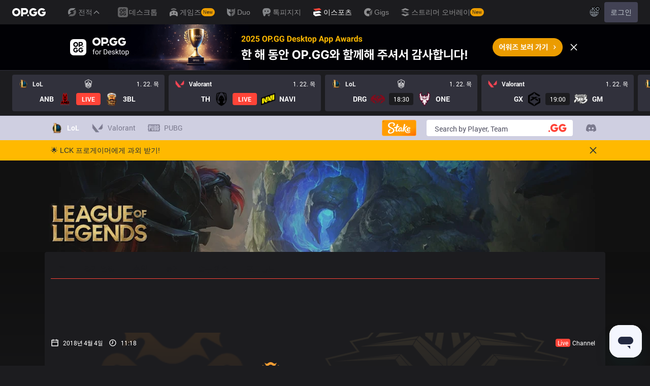

--- FILE ---
content_type: text/html; charset=utf-8
request_url: https://esports.op.gg/matches/15085/omg-vs-ss-2018-04-04?hl=ko_KR
body_size: 32038
content:
<!DOCTYPE html><html class="dark"><head><meta charSet="utf-8"/><link rel="preload" as="image" imageSrcSet="/_next/image?url=%2Fimages%2Fbanner%2Frenewal-banner-mobile.png&amp;w=640&amp;q=90 1x, /_next/image?url=%2Fimages%2Fbanner%2Frenewal-banner-mobile.png&amp;w=1920&amp;q=90 2x" fetchpriority="high"/><title>Group ab OMG vs SS 2018-04-04 | 오피지지 e스포츠</title><meta name="description" content="Group ab OMG 과 SS 의 경기를 지금 확인하세요"/><link rel="canonical" href="https://esports.op.gg/matches/15085/omg-vs-ss-2018-04-04"/><meta property="og:url" content="https://esports.op.gg/matches/15085/omg-vs-ss-2018-04-04"/><meta property="og:title" content="Group ab OMG vs SS 2018-04-04 | 오피지지 e스포츠"/><meta property="og:image" content="https://esports.op.gg/api/og?home=OMG&amp;homeUrl=https%3A%2F%2Fs-qwer.op.gg%2Fimages%2Flol%2Fteams%2F2023sp_omg.png&amp;away=SS&amp;awayUrl=https%3A%2F%2Fs-qwer.op.gg%2Fimages%2Flol%2Fteams%2F624_1672190879606.png"/><meta property="og:description" content="Group ab OMG 과 SS 의 경기를 지금 확인하세요"/><meta property="og:type" content="website"/><meta property="og:site_name" content="오피지지 e스포츠"/><meta name="author" content="OP.GG Esports"/><meta property="og:image:width" content="800px"/><meta property="og:image:height" content="420px"/><link rel="alternate" hrefLang="en" href="https://esports.op.gg/matches/15085/omg-vs-ss-2018-04-04?hl=en_US"/><link rel="alternate" hrefLang="ko" href="https://esports.op.gg/matches/15085/omg-vs-ss-2018-04-04?hl=ko_KR"/><link rel="alternate" hrefLang="pt" href="https://esports.op.gg/matches/15085/omg-vs-ss-2018-04-04?hl=pt_BR"/><link rel="alternate" hrefLang="zh" href="https://esports.op.gg/matches/15085/omg-vs-ss-2018-04-04?hl=zh_CN"/><link rel="alternate" hrefLang="x-default" href="https://esports.op.gg/matches/15085/omg-vs-ss-2018-04-04"/><link rel="apple-touch-icon" sizes="57x57" href="/apple-icon-57x57.png"/><link rel="apple-touch-icon" sizes="60x60" href="/apple-icon-60x60.png"/><link rel="apple-touch-icon" sizes="72x72" href="/apple-icon-72x72.png"/><link rel="apple-touch-icon" sizes="76x76" href="/apple-icon-76x76.png"/><link rel="apple-touch-icon" sizes="114x114" href="/apple-icon-114x114.png"/><link rel="apple-touch-icon" sizes="120x120" href="/apple-icon-120x120.png"/><link rel="apple-touch-icon" sizes="144x144" href="/apple-icon-144x144.png"/><link rel="apple-touch-icon" sizes="152x152" href="/apple-icon-152x152.png"/><link rel="apple-touch-icon" sizes="180x180" href="/apple-icon-180x180.png"/><link rel="icon" type="image/png" sizes="192x192" href="/android-icon-192x192.png"/><link rel="icon" type="image/png" sizes="32x32" href="/favicon-32x32.png"/><link rel="icon" type="image/png" sizes="96x96" href="/favicon-96x96.png"/><link rel="icon" type="image/png" sizes="16x16" href="/favicon-16x16.png"/><link rel="manifest" href="/manifest.json"/><meta name="msapplication-TileColor" content="#1d252c"/><meta name="msapplication-TileImage" content="/ms-icon-144x144.png"/><meta name="theme-color" content="#1d252c"/><meta name="viewport" content="width=device-width, initial-scale=1, maximum-scale=1"/><meta name="google-site-verification" content="kUAALZoiXNoCref_YvOPFG7GozcAum9R-sAZGNm1Joo"/><meta name="naver-site-verification" content="448c8cc64350bf0377134569a4dc5393551a6bd4"/><meta name="next-head-count" content="39"/><link rel="preload" href="/_next/static/media/8a81435fdf5fef42-s.p.woff" as="font" type="font/woff" crossorigin="anonymous" data-next-font="size-adjust"/><link rel="preload" href="/_next/static/media/0b82477876b3ce28-s.p.woff" as="font" type="font/woff" crossorigin="anonymous" data-next-font="size-adjust"/><link rel="preload" href="/_next/static/media/e933f8e1bf69a273-s.p.woff" as="font" type="font/woff" crossorigin="anonymous" data-next-font="size-adjust"/><link rel="preload" href="/_next/static/media/b0a1cd15a889c163-s.p.woff" as="font" type="font/woff" crossorigin="anonymous" data-next-font="size-adjust"/><link rel="preload" href="/_next/static/media/04f53db13724bd57-s.p.woff" as="font" type="font/woff" crossorigin="anonymous" data-next-font="size-adjust"/><link rel="preload" href="/_next/static/media/469a185d18acd39e-s.p.woff" as="font" type="font/woff" crossorigin="anonymous" data-next-font="size-adjust"/><link rel="preload" href="/_next/static/css/17c61bf336abc5d8.css" as="style"/><link rel="stylesheet" href="/_next/static/css/17c61bf336abc5d8.css" data-n-g=""/><noscript data-n-css=""></noscript><script defer="" nomodule="" src="/_next/static/chunks/polyfills-78c92fac7aa8fdd8.js"></script><script src="/_next/static/chunks/webpack-2b7546a2ce6bc8df.js" defer=""></script><script src="/_next/static/chunks/framework-a32fdada02556615.js" defer=""></script><script src="/_next/static/chunks/main-0937ccd85a2eca31.js" defer=""></script><script src="/_next/static/chunks/pages/_app-6bdb305bc9a77861.js" defer=""></script><script src="/_next/static/chunks/4518-c2dce87ffa860dab.js" defer=""></script><script src="/_next/static/chunks/2337-4f887ae235b9f06b.js" defer=""></script><script src="/_next/static/chunks/4302-fd1387e45e6a1bf5.js" defer=""></script><script src="/_next/static/chunks/3706-e3d6c9fb80dbd71e.js" defer=""></script><script src="/_next/static/chunks/6388-c892a19c06cb2d92.js" defer=""></script><script src="/_next/static/chunks/324-ce9f05486dd702b0.js" defer=""></script><script src="/_next/static/chunks/8727-650d060313adf165.js" defer=""></script><script src="/_next/static/chunks/8969-4f7eda45a925b6a5.js" defer=""></script><script src="/_next/static/chunks/5682-2d93ef22d1a5dbb3.js" defer=""></script><script src="/_next/static/chunks/8860-daa2da722e72a7ce.js" defer=""></script><script src="/_next/static/chunks/3296-7bc12c0bfe8727b4.js" defer=""></script><script src="/_next/static/chunks/7633-830c3bc0de1cdba1.js" defer=""></script><script src="/_next/static/chunks/9332-89fa5507b79673bc.js" defer=""></script><script src="/_next/static/chunks/7008-f754027ccd9d3bcb.js" defer=""></script><script src="/_next/static/chunks/pages/matches/%5BmatchId%5D/%5Bslug%5D-0d47b42e2baf5541.js" defer=""></script><script src="/_next/static/DbM-WWtUIwOARY8ROc4dy/_buildManifest.js" defer=""></script><script src="/_next/static/DbM-WWtUIwOARY8ROc4dy/_ssgManifest.js" defer=""></script></head><body><div id="__next"><div id="opgg-kit-gnb" class="opgg-kit-style"><div class="GNB-module_responsive-gnb__G31jb"><div class="GNB-module_desktop__Y0ZHE"><div class="DesktopGNB-module_desktop-gnb__939BZ"><a class="DesktopGNB-module_logo__Jc5jC Link-module_link__WAd0a" href="/" aria-label="Go to Main Page"><svg xmlns="http://www.w3.org/2000/svg" width="66" height="16" fill="none"><path fill="currentColor" fill-rule="evenodd" d="M8.025 12.203C5.7 12.203 3.808 10.318 3.808 8S5.7 3.796 8.025 3.796 12.241 5.682 12.241 8s-1.891 4.203-4.216 4.203M8.025 0C3.6 0 0 3.589 0 8s3.6 8 8.025 8 8.025-3.589 8.025-8-3.6-8-8.025-8m17.517 8.498H21.18V3.7h4.362c1.505 0 1.964 1.412 1.964 2.398 0 1.017-.46 2.399-1.964 2.399m5.754-2.399c0-3.44-2.357-6.096-5.736-6.096h-7.98v15.984h3.6v-3.792h4.38c3.258 0 5.736-2.638 5.736-6.096m10.656.938H49.1c.018.2.04.516.055.96.027.744-.013 1.2-.163 2.098-.608 3.635-3.43 5.894-7.365 5.894-4.421 0-8.018-3.585-8.018-7.992 0-4.408 3.597-7.994 8.017-7.994a8.01 8.01 0 0 1 6.135 2.85l.226.268-.292.194-2.593 1.724-.216.144-.182-.186c-.82-.835-1.912-1.224-3.078-1.224-2.375 0-4.308 1.855-4.308 4.224 0 2.367 1.933 4.294 4.309 4.294 2.008 0 3.34-1.13 3.6-2.392h-3.275zm23.986.002h-7.15v2.862h3.277c-.261 1.26-1.593 2.392-3.602 2.392-2.375 0-4.308-1.927-4.308-4.295s1.933-4.223 4.308-4.223c1.165 0 2.258.389 3.078 1.224l.182.186.217-.144 2.592-1.724.293-.194-.227-.268a8.01 8.01 0 0 0-6.135-2.85c-4.42 0-8.017 3.586-8.017 7.993 0 4.408 3.596 7.993 8.017 7.993 3.936 0 6.758-2.258 7.366-5.894.15-.898.19-1.354.163-2.098-.015-.444-.037-.76-.055-.96m-36.269 7.326a1.626 1.626 0 0 1 3.254 0 1.626 1.626 0 0 1-3.254 0" clip-rule="evenodd"></path></svg></a><div><div class="Dropdown-module_dropdown__yXPJT ServiceMenu-module_game-stats__19onu ServiceDropdown-module_service-dropdown__H1a5S"><span class="ServiceDropdown-module_button-wrapper__bJEuj"><button class="ServiceDropdown-module_not-active__lGEfP ServiceDropdown-module_button__-5SsX Button-module_reset__cfW0B"><img class="ServiceDropdown-module_icon__jwlXl" src="https://s-opgg-kit.op.gg/gnb/config/images/icon/89329e03d782f89e734a8ca95b3272d3.svg?image=q_auto:good,f_webp" width="24" height="24" alt="" loading="lazy"/><img class="ServiceDropdown-module_hover-icon__8OmId" src="https://s-opgg-kit.op.gg/gnb/config/images/icon/bfa5abe2f78d6e9a55e81c9988c31442.svg?image=q_auto:good,f_webp" width="24" height="24" alt="" loading="lazy"/>전적<svg xmlns="http://www.w3.org/2000/svg" width="16" height="16" fill="none" class="ServiceDropdown-module_chevron__WfTke"><path stroke="currentColor" stroke-linecap="square" stroke-miterlimit="10" stroke-width="1.5" d="M12.5 10.25 8 5.75l-4.5 4.5"></path></svg></button></span><div class="Dropdown-module_menu__Ay3ET Dropdown-module_menu-bottom-right__lcdBR Dropdown-module_hide__XF23F"><div class="ServiceDropdown-module_content__04cSR Paper-module_paper__FfKpp"><div class="ServiceDropdown-module_list__6FBbK"><a class="ServiceDropdown-module_link__k-dBV Link-module_link__WAd0a" href="https://op.gg"><img src="https://s-opgg-kit.op.gg/gnb/config/images/icon/f716f47e658f27f0261febb5fa52260d.svg?image=q_auto:good,f_webp,w_48,h_48" width="20" height="20" alt="" loading="lazy"/><span class="ServiceDropdown-module_title__uYXbi">리그 오브 레전드</span> </a><a class="ServiceDropdown-module_link__k-dBV Link-module_link__WAd0a" href="https://op.gg/tft"><img src="https://s-opgg-kit.op.gg/gnb/config/images/icon/5cc224f533a183d42d8bc3a6099b3946.svg?image=q_auto:good,f_webp,w_48,h_48" width="20" height="20" alt="" loading="lazy"/><span class="ServiceDropdown-module_title__uYXbi">전략적 팀 전투</span> </a><a class="ServiceDropdown-module_link__k-dBV Link-module_link__WAd0a" href="https://op.gg/valorant"><img src="https://s-opgg-kit.op.gg/gnb/config/images/icon/48b77034b230d745cef6a9e3692f835e.svg?image=q_auto:good,f_webp,w_48,h_48" width="20" height="20" alt="" loading="lazy"/><span class="ServiceDropdown-module_title__uYXbi">발로란트</span> </a><a class="ServiceDropdown-module_link__k-dBV Link-module_link__WAd0a" href="https://op.gg/overwatch"><img src="https://s-opgg-kit.op.gg/gnb/config/images/icon/783699c9543219536d80ed7193931e07.svg?image=q_auto:good,f_webp,w_48,h_48" width="20" height="20" alt="" loading="lazy"/><span class="ServiceDropdown-module_title__uYXbi">오버워치2</span> </a><a class="ServiceDropdown-module_link__k-dBV Link-module_link__WAd0a" href="https://op.gg/pubg"><img src="https://s-opgg-kit.op.gg/gnb/config/images/icon/037088981bc4f247e2f494750e61f443.svg?image=q_auto:good,f_webp,w_48,h_48" width="20" height="20" alt="" loading="lazy"/><span class="ServiceDropdown-module_title__uYXbi">배틀그라운드</span> </a><a class="ServiceDropdown-module_link__k-dBV Link-module_link__WAd0a" href="https://op.gg/supervive"><img src="https://s-opgg-kit.op.gg/gnb/config/images/icon/e83370409f56370178c92e2f448869e1.svg?image=q_auto:good,f_webp,w_48,h_48" width="20" height="20" alt="" loading="lazy"/><span class="ServiceDropdown-module_title__uYXbi">슈퍼바이브</span> </a><a class="ServiceDropdown-module_link__k-dBV Link-module_link__WAd0a" href="https://op.gg/2xko"><img src="https://s-opgg-kit.op.gg/gnb/config/images/icon/6903d44ae5acbc72192101329ec52fc3.svg?image=q_auto:good,f_webp,w_48,h_48" width="20" height="20" alt="" loading="lazy"/><span class="ServiceDropdown-module_title__uYXbi">2XKO</span> <span class="ServiceDropdown-module_tag__c-lCU Tag-module_soon__n3HdN Tag-module_tag__gCp-5">Soon</span></a><a class="ServiceDropdown-module_link__k-dBV Link-module_link__WAd0a" href="https://op.gg/marvel-rivals"><img src="https://s-opgg-kit.op.gg/gnb/config/images/icon/8aa9dc4d53a6c7faaf7b3841be6d87b2.svg?image=q_auto:good,f_webp,w_48,h_48" width="20" height="20" alt="" loading="lazy"/><span class="ServiceDropdown-module_title__uYXbi">마블 라이벌즈</span> <span class="ServiceDropdown-module_tag__c-lCU Tag-module_beta__8VxSI Tag-module_tag__gCp-5">Beta</span></a><a class="ServiceDropdown-module_link__k-dBV Link-module_link__WAd0a" href="https://op.gg/fortnite"><img src="https://s-opgg-kit.op.gg/gnb/config/images/icon/73bb77faedd98cfb7a6fd82c40e99d9f.png?image=q_auto:good,f_webp,w_48,h_48" width="20" height="20" alt="" loading="lazy"/><span class="ServiceDropdown-module_title__uYXbi">포트나이트</span> <span class="ServiceDropdown-module_tag__c-lCU Tag-module_beta__8VxSI Tag-module_tag__gCp-5">Beta</span></a><a class="ServiceDropdown-module_link__k-dBV Link-module_link__WAd0a" href="https://op.gg/cs2"><img src="https://s-opgg-kit.op.gg/gnb/config/images/icon/5795b838c747874aac38827d9c5c57df.svg?image=q_auto:good,f_webp,w_48,h_48" width="20" height="20" alt="" loading="lazy"/><span class="ServiceDropdown-module_title__uYXbi">카운터 스트라이크 2</span> <span class="ServiceDropdown-module_tag__c-lCU Tag-module_beta__8VxSI Tag-module_tag__gCp-5">Beta</span></a><a class="ServiceDropdown-module_link__k-dBV Link-module_link__WAd0a" href="https://op.gg/arc-raiders"><img src="https://s-opgg-kit.op.gg/gnb/config/images/icon/eb0c7a047c539c6aa69beeb674c5d819.svg?image=q_auto:good,f_webp,w_48,h_48" width="20" height="20" alt="" loading="lazy"/><span class="ServiceDropdown-module_title__uYXbi">Arc Raiders</span> <span class="ServiceDropdown-module_tag__c-lCU Tag-module_beta__8VxSI Tag-module_tag__gCp-5">Beta</span></a></div><div><a class="ServiceDropdown-module_thumbnail__iEn0z" href="https://op.gg/arc-raiders/marketplace" target="_blank" rel="noreferrer"><img class="Thumbnail-module_thumbnail__Zd0ro" width="248" height="140" alt="아크레이더스 플레이하면서 필요한 정보, 찾기 번거로우셨나요? 아이템 정보, 이벤트 타이머, 거래소까지 OP.GG에서 한 번에 확인해보세요." src="https://s-opgg-kit.op.gg/gnb/config/images/thumbnail/766430e6a3b806fcec3edc86cf919d85.png?image=q_auto:good,f_webp,w_496,h_280" loading="lazy"/><img class="Thumbnail-module_thumbnail__Zd0ro" style="display:none" width="248" height="140" alt="리그 오브 레전드" src="https://s-opgg-kit.op.gg/gnb/config/images/thumbnail/46a00fcb04377c2ff9557c7d2c57b582.png?image=q_auto:good,f_webp,w_496,h_280" loading="lazy"/><img class="Thumbnail-module_thumbnail__Zd0ro" style="display:none" width="248" height="140" alt="전략적 팀 전투" src="https://s-opgg-kit.op.gg/gnb/config/images/thumbnail/575245486ee887c412d47c8ae3bc8cf5.png?image=q_auto:good,f_webp,w_496,h_280" loading="lazy"/><img class="Thumbnail-module_thumbnail__Zd0ro" style="display:none" width="248" height="140" alt="발로란트" src="https://s-opgg-kit.op.gg/gnb/config/images/thumbnail/35e002a088e8168d6048f00a1c2ae157.png?image=q_auto:good,f_webp,w_496,h_280" loading="lazy"/><img class="Thumbnail-module_thumbnail__Zd0ro" style="display:none" width="248" height="140" alt="오버워치2" src="https://s-opgg-kit.op.gg/gnb/config/images/thumbnail/9514304810a8dc99e7dfc23d705812c3.png?image=q_auto:good,f_webp,w_496,h_280" loading="lazy"/><img class="Thumbnail-module_thumbnail__Zd0ro" style="display:none" width="248" height="140" alt="배틀그라운드" src="https://s-opgg-kit.op.gg/gnb/config/images/thumbnail/011f0f99455ae793bcc4f159056e675c.png?image=q_auto:good,f_webp,w_496,h_280" loading="lazy"/><img class="Thumbnail-module_thumbnail__Zd0ro" style="display:none" width="248" height="140" alt="슈퍼바이브" src="https://s-opgg-kit.op.gg/gnb/config/images/thumbnail/c5a422f7bb68033f3e51e93c11b3a9b9.png?image=q_auto:good,f_webp,w_496,h_280" loading="lazy"/><img class="Thumbnail-module_thumbnail__Zd0ro" style="display:none" width="248" height="140" alt="2XKO" src="https://s-opgg-kit.op.gg/gnb/config/images/thumbnail/7ce38709cbcca159501cae33de1f5507.png?image=q_auto:good,f_webp,w_496,h_280" loading="lazy"/><img class="Thumbnail-module_thumbnail__Zd0ro" style="display:none" width="248" height="140" alt="마블 라이벌즈" src="https://s-opgg-kit.op.gg/gnb/config/images/thumbnail/cd28d9abf5ad0f9a51132ed25d4d37ba.png?image=q_auto:good,f_webp,w_496,h_280" loading="lazy"/><img class="Thumbnail-module_thumbnail__Zd0ro" style="display:none" width="248" height="140" alt="포트나이트" src="https://s-opgg-kit.op.gg/gnb/config/images/thumbnail/221e0b47e9e53b193b771f5fb8e01938.png?image=q_auto:good,f_webp,w_496,h_280" loading="lazy"/><img class="Thumbnail-module_thumbnail__Zd0ro" style="display:none" width="248" height="140" alt="카운터 스트라이크 2" src="https://s-opgg-kit.op.gg/gnb/config/images/thumbnail/16b7abfa4c734a0994dad043c2c12894.png?image=q_auto:good,f_webp,w_496,h_280" loading="lazy"/><img class="Thumbnail-module_thumbnail__Zd0ro" style="display:none" width="248" height="140" alt="Arc Raiders" src="https://s-opgg-kit.op.gg/gnb/config/images/thumbnail/766430e6a3b806fcec3edc86cf919d85.png?image=q_auto:good,f_webp,w_496,h_280" loading="lazy"/><div class="ServiceDropdown-module_meta__65Q1V"><span class="ServiceDropdown-module_desc__gZmvV">아크레이더스 플레이하면서 필요한 정보, 찾기 번거로우셨나요? 아이템 정보, 이벤트 타이머, 거래소까지 OP.GG에서 한 번에 확인해보세요.</span></div></a></div></div></div></div></div><div class="ServiceMenu-module_service-menu__cUv5k"><a class="GNBLink-module_gnb-link__bkjPT Link-module_link__WAd0a" href="https://op.gg/desktop"><img class="GNBLink-module_hover-icon__QkAg9" src="https://s-opgg-kit.op.gg/gnb/config/images/icon/1f7fa8f36b97bccd81a09d891ab48e53.svg?image=q_auto:good,f_webp,w_48,h_48" width="24" height="24" alt="" loading="eager"/><img class="GNBLink-module_icon__QH4zn" src="https://s-opgg-kit.op.gg/gnb/config/images/icon/578ee563211e6ec9586f3d9dee5c55da.svg?image=q_auto:good,f_webp,w_48,h_48" width="24" height="24" alt="" loading="eager"/><span class="">데스크톱</span></a><a class="GNBLink-module_gnb-link__bkjPT Link-module_link__WAd0a" href="https://games.op.gg"><img class="GNBLink-module_hover-icon__QkAg9" src="https://s-opgg-kit.op.gg/gnb/config/images/icon/12ce1f5fb16ad1d378a38dd717e3f39f.svg?image=q_auto:good,f_webp,w_48,h_48" width="24" height="24" alt="" loading="eager"/><img class="GNBLink-module_icon__QH4zn" src="https://s-opgg-kit.op.gg/gnb/config/images/icon/a9ec9005c598e9dc644e46835a8170bf.svg?image=q_auto:good,f_webp,w_48,h_48" width="24" height="24" alt="" loading="eager"/><span class="">게임즈</span><span class="Tag-module_new__shGGC Tag-module_tag__gCp-5">New</span></a><a class="GNBLink-module_gnb-link__bkjPT Link-module_link__WAd0a" href="https://duo.op.gg"><img class="GNBLink-module_hover-icon__QkAg9" src="https://s-opgg-kit.op.gg/gnb/config/images/icon/058928c9b0da0c9833f279f65e9bffe9.svg?image=q_auto:good,f_webp,w_48,h_48" width="24" height="24" alt="" loading="eager"/><img class="GNBLink-module_icon__QH4zn" src="https://s-opgg-kit.op.gg/gnb/config/images/icon/a31ab0f891ab2609ac0a9825c03816e6.svg?image=q_auto:good,f_webp,w_48,h_48" width="24" height="24" alt="" loading="eager"/><span class="">Duo</span></a><a class="GNBLink-module_gnb-link__bkjPT Link-module_link__WAd0a" href="https://talk.op.gg"><img class="GNBLink-module_hover-icon__QkAg9" src="https://s-opgg-kit.op.gg/gnb/config/images/icon/04a40f3b0d664bf4478e2f215f448f3c.svg?image=q_auto:good,f_webp,w_48,h_48" width="24" height="24" alt="" loading="eager"/><img class="GNBLink-module_icon__QH4zn" src="https://s-opgg-kit.op.gg/gnb/config/images/icon/f8f51b5a7ef32cf4cdd43545f3ce3574.svg?image=q_auto:good,f_webp,w_48,h_48" width="24" height="24" alt="" loading="eager"/><span class="">톡피지지</span></a><a class="GNBLink-module_active__eevH5 GNBLink-module_gnb-link__bkjPT Link-module_link__WAd0a" href="https://esports.op.gg"><img class="GNBLink-module_hover-icon__QkAg9" src="https://s-opgg-kit.op.gg/gnb/config/images/icon/06f2c5c6f57cb212a207eb1d8f1b2160.svg?image=q_auto:good,f_webp,w_48,h_48" width="24" height="24" alt="" loading="eager"/><img class="GNBLink-module_icon__QH4zn" src="https://s-opgg-kit.op.gg/gnb/config/images/icon/1f3d8921b286644f2f28a4d4853d8d87.svg?image=q_auto:good,f_webp,w_48,h_48" width="24" height="24" alt="" loading="eager"/><span class="">이스포츠</span></a><a class="GNBLink-module_gnb-link__bkjPT Link-module_link__WAd0a" href="https://gigs.op.gg"><img class="GNBLink-module_hover-icon__QkAg9" src="https://s-opgg-kit.op.gg/gnb/config/images/icon/08664e3f401569aca5e12eec15695421.svg?image=q_auto:good,f_webp,w_48,h_48" width="24" height="24" alt="" loading="eager"/><img class="GNBLink-module_icon__QH4zn" src="https://s-opgg-kit.op.gg/gnb/config/images/icon/968fbbfb3dbebd05e25545bb2d1d9437.svg?image=q_auto:good,f_webp,w_48,h_48" width="24" height="24" alt="" loading="eager"/><span class="">Gigs</span></a><a class="GNBLink-module_gnb-link__bkjPT Link-module_link__WAd0a" href="https://streamer-overlay.op.gg"><img class="GNBLink-module_hover-icon__QkAg9" src="https://s-opgg-kit.op.gg/gnb/config/images/icon/2b9e5d04e4e7b4d07c0807beb8fc4241.svg?image=q_auto:good,f_webp,w_48,h_48" width="24" height="24" alt="" loading="eager"/><img class="GNBLink-module_icon__QH4zn" src="https://s-opgg-kit.op.gg/gnb/config/images/icon/6cd1996dccd4d60704436a35b7128027.svg?image=q_auto:good,f_webp,w_48,h_48" width="24" height="24" alt="" loading="eager"/><span class="">스트리머 오버레이</span><span class="Tag-module_new__shGGC Tag-module_tag__gCp-5">New</span></a></div><div class="ServiceMenu-module_dots__2gQCa"><div><div class="Dropdown-module_dropdown__yXPJT MenuDropdown-module_menu-dropdown__MHKhV"><button class="MenuDropdown-module_button__-mdNw IconButton-module_icon-button__-5QEs Button-module_reset__cfW0B" aria-label="View More"><svg xmlns="http://www.w3.org/2000/svg" width="24" height="24" fill="none"><g fill="currentColor"><circle cx="6" cy="12" r="2"></circle><circle cx="18" cy="12" r="2"></circle><circle cx="12" cy="12" r="2"></circle></g></svg></button><div class="Dropdown-module_menu__Ay3ET Dropdown-module_menu-bottom-left__YUG9D Dropdown-module_hide__XF23F"><div class="MenuDropdown-module_content__2fkZj opgg-kit-dark Paper-module_paper__FfKpp"><div class="MenuDropdown-module_content__2fkZj Wrapper-module_wrapper__Weu-W"><div class="MenuDropdown-module_title__2RYcq Text-module_base__iFYgy Text-module_text__qmiLT">전적</div><div><div class="MenuDropdown-module_half-wrapper__xBfm0"><a class="ImgIconLink-module_img-icon-link__P-35o ImgIconLink-module_drawer-lg__7U4qP MenuDropdown-module_half-link__UO8MM Link-module_link__WAd0a" href="https://op.gg" target="_blank"><span class="ImgIconLink-module_img-wrapper__XXtVE"><img src="https://s-opgg-kit.op.gg/gnb/config/images/icon/f716f47e658f27f0261febb5fa52260d.svg?image=q_auto:good,f_webp,w_64,h_64" alt="" width="32" height="32" class="ImgIconLink-module_img__WOvv8" loading="lazy"/></span><span class="ImgIconLink-module_text__NFA-i">리그 오브 레전드</span></a><a class="ImgIconLink-module_img-icon-link__P-35o ImgIconLink-module_drawer-lg__7U4qP MenuDropdown-module_half-link__UO8MM Link-module_link__WAd0a" href="https://op.gg/tft" target="_blank"><span class="ImgIconLink-module_img-wrapper__XXtVE"><img src="https://s-opgg-kit.op.gg/gnb/config/images/icon/5cc224f533a183d42d8bc3a6099b3946.svg?image=q_auto:good,f_webp,w_64,h_64" alt="" width="32" height="32" class="ImgIconLink-module_img__WOvv8" loading="lazy"/></span><span class="ImgIconLink-module_text__NFA-i">전략적 팀 전투</span></a><a class="ImgIconLink-module_img-icon-link__P-35o ImgIconLink-module_drawer-lg__7U4qP MenuDropdown-module_half-link__UO8MM Link-module_link__WAd0a" href="https://op.gg/valorant" target="_blank"><span class="ImgIconLink-module_img-wrapper__XXtVE"><img src="https://s-opgg-kit.op.gg/gnb/config/images/icon/48b77034b230d745cef6a9e3692f835e.svg?image=q_auto:good,f_webp,w_64,h_64" alt="" width="32" height="32" class="ImgIconLink-module_img__WOvv8" loading="lazy"/></span><span class="ImgIconLink-module_text__NFA-i">발로란트</span></a><a class="ImgIconLink-module_img-icon-link__P-35o ImgIconLink-module_drawer-lg__7U4qP MenuDropdown-module_half-link__UO8MM Link-module_link__WAd0a" href="https://op.gg/overwatch" target="_blank"><span class="ImgIconLink-module_img-wrapper__XXtVE"><img src="https://s-opgg-kit.op.gg/gnb/config/images/icon/783699c9543219536d80ed7193931e07.svg?image=q_auto:good,f_webp,w_64,h_64" alt="" width="32" height="32" class="ImgIconLink-module_img__WOvv8" loading="lazy"/></span><span class="ImgIconLink-module_text__NFA-i">오버워치2</span></a><a class="ImgIconLink-module_img-icon-link__P-35o ImgIconLink-module_drawer-lg__7U4qP MenuDropdown-module_half-link__UO8MM Link-module_link__WAd0a" href="https://op.gg/pubg" target="_blank"><span class="ImgIconLink-module_img-wrapper__XXtVE"><img src="https://s-opgg-kit.op.gg/gnb/config/images/icon/037088981bc4f247e2f494750e61f443.svg?image=q_auto:good,f_webp,w_64,h_64" alt="" width="32" height="32" class="ImgIconLink-module_img__WOvv8" loading="lazy"/></span><span class="ImgIconLink-module_text__NFA-i">배틀그라운드</span></a><a class="ImgIconLink-module_img-icon-link__P-35o ImgIconLink-module_drawer-lg__7U4qP MenuDropdown-module_half-link__UO8MM Link-module_link__WAd0a" href="https://op.gg/supervive" target="_blank"><span class="ImgIconLink-module_img-wrapper__XXtVE"><img src="https://s-opgg-kit.op.gg/gnb/config/images/icon/e83370409f56370178c92e2f448869e1.svg?image=q_auto:good,f_webp,w_64,h_64" alt="" width="32" height="32" class="ImgIconLink-module_img__WOvv8" loading="lazy"/></span><span class="ImgIconLink-module_text__NFA-i">슈퍼바이브</span></a><a class="ImgIconLink-module_img-icon-link__P-35o ImgIconLink-module_drawer-lg__7U4qP MenuDropdown-module_half-link__UO8MM Link-module_link__WAd0a" href="https://op.gg/2xko" target="_blank"><span class="ImgIconLink-module_img-wrapper__XXtVE"><img src="https://s-opgg-kit.op.gg/gnb/config/images/icon/6903d44ae5acbc72192101329ec52fc3.svg?image=q_auto:good,f_webp,w_64,h_64" alt="" width="32" height="32" class="ImgIconLink-module_img__WOvv8" loading="lazy"/><span class="ImgIconLink-module_tag__RQJzO Tag-module_soon__n3HdN Tag-module_tag__gCp-5">Soon</span></span><span class="ImgIconLink-module_text__NFA-i">2XKO</span></a><a class="ImgIconLink-module_img-icon-link__P-35o ImgIconLink-module_drawer-lg__7U4qP MenuDropdown-module_half-link__UO8MM Link-module_link__WAd0a" href="https://op.gg/marvel-rivals" target="_blank"><span class="ImgIconLink-module_img-wrapper__XXtVE"><img src="https://s-opgg-kit.op.gg/gnb/config/images/icon/8aa9dc4d53a6c7faaf7b3841be6d87b2.svg?image=q_auto:good,f_webp,w_64,h_64" alt="" width="32" height="32" class="ImgIconLink-module_img__WOvv8" loading="lazy"/><span class="ImgIconLink-module_tag__RQJzO Tag-module_beta__8VxSI Tag-module_tag__gCp-5">Beta</span></span><span class="ImgIconLink-module_text__NFA-i">마블 라이벌즈</span></a><a class="ImgIconLink-module_img-icon-link__P-35o ImgIconLink-module_drawer-lg__7U4qP MenuDropdown-module_half-link__UO8MM Link-module_link__WAd0a" href="https://op.gg/fortnite" target="_blank"><span class="ImgIconLink-module_img-wrapper__XXtVE"><img src="https://s-opgg-kit.op.gg/gnb/config/images/icon/73bb77faedd98cfb7a6fd82c40e99d9f.png?image=q_auto:good,f_webp,w_64,h_64" alt="" width="32" height="32" class="ImgIconLink-module_img__WOvv8" loading="lazy"/><span class="ImgIconLink-module_tag__RQJzO Tag-module_beta__8VxSI Tag-module_tag__gCp-5">Beta</span></span><span class="ImgIconLink-module_text__NFA-i">포트나이트</span></a><a class="ImgIconLink-module_img-icon-link__P-35o ImgIconLink-module_drawer-lg__7U4qP MenuDropdown-module_half-link__UO8MM Link-module_link__WAd0a" href="https://op.gg/cs2" target="_blank"><span class="ImgIconLink-module_img-wrapper__XXtVE"><img src="https://s-opgg-kit.op.gg/gnb/config/images/icon/5795b838c747874aac38827d9c5c57df.svg?image=q_auto:good,f_webp,w_64,h_64" alt="" width="32" height="32" class="ImgIconLink-module_img__WOvv8" loading="lazy"/><span class="ImgIconLink-module_tag__RQJzO Tag-module_beta__8VxSI Tag-module_tag__gCp-5">Beta</span></span><span class="ImgIconLink-module_text__NFA-i">카운터 스트라이크 2</span></a><a class="ImgIconLink-module_img-icon-link__P-35o ImgIconLink-module_drawer-lg__7U4qP MenuDropdown-module_half-link__UO8MM Link-module_link__WAd0a" href="https://op.gg/arc-raiders" target="_blank"><span class="ImgIconLink-module_img-wrapper__XXtVE"><img src="https://s-opgg-kit.op.gg/gnb/config/images/icon/eb0c7a047c539c6aa69beeb674c5d819.svg?image=q_auto:good,f_webp,w_64,h_64" alt="" width="32" height="32" class="ImgIconLink-module_img__WOvv8" loading="lazy"/><span class="ImgIconLink-module_tag__RQJzO Tag-module_beta__8VxSI Tag-module_tag__gCp-5">Beta</span></span><span class="ImgIconLink-module_text__NFA-i">Arc Raiders</span></a></div></div></div><hr class="MenuDropdown-module_hr__k7r1J"/><div class="MenuDropdown-module_content__2fkZj Wrapper-module_wrapper__Weu-W"><div class="MenuDropdown-module_title__2RYcq Text-module_base__iFYgy Text-module_text__qmiLT"></div><div><div class="MenuDropdown-module_big-wrapper__QTXG-"><a class="ImgIconLink-module_img-icon-link__P-35o ImgIconLink-module_big__Y-zI8 MenuDropdown-module_big-link__i-tXn Link-module_link__WAd0a" href="https://op.gg/desktop" target="_blank"><span class="ImgIconLink-module_img-wrapper__XXtVE"><img src="https://s-opgg-kit.op.gg/gnb/config/images/icon/1f7fa8f36b97bccd81a09d891ab48e53.svg?image=q_auto:good,f_webp,w_96,h_96" alt="" width="48" height="48" class="ImgIconLink-module_img__WOvv8" loading="lazy"/></span><span class="ImgIconLink-module_text__NFA-i">데스크톱</span></a><a class="ImgIconLink-module_img-icon-link__P-35o ImgIconLink-module_big__Y-zI8 MenuDropdown-module_big-link__i-tXn Link-module_link__WAd0a" href="https://games.op.gg" target="_blank"><span class="ImgIconLink-module_img-wrapper__XXtVE"><img src="https://s-opgg-kit.op.gg/gnb/config/images/icon/12ce1f5fb16ad1d378a38dd717e3f39f.svg?image=q_auto:good,f_webp,w_96,h_96" alt="" width="48" height="48" class="ImgIconLink-module_img__WOvv8" loading="lazy"/><span class="ImgIconLink-module_tag__RQJzO Tag-module_new__shGGC Tag-module_tag__gCp-5">New</span></span><span class="ImgIconLink-module_text__NFA-i">게임즈</span></a><a class="ImgIconLink-module_img-icon-link__P-35o ImgIconLink-module_big__Y-zI8 MenuDropdown-module_big-link__i-tXn Link-module_link__WAd0a" href="https://duo.op.gg" target="_blank"><span class="ImgIconLink-module_img-wrapper__XXtVE"><img src="https://s-opgg-kit.op.gg/gnb/config/images/icon/058928c9b0da0c9833f279f65e9bffe9.svg?image=q_auto:good,f_webp,w_96,h_96" alt="" width="48" height="48" class="ImgIconLink-module_img__WOvv8" loading="lazy"/></span><span class="ImgIconLink-module_text__NFA-i">Duo</span></a><a class="ImgIconLink-module_img-icon-link__P-35o ImgIconLink-module_big__Y-zI8 MenuDropdown-module_big-link__i-tXn Link-module_link__WAd0a" href="https://talk.op.gg" target="_blank"><span class="ImgIconLink-module_img-wrapper__XXtVE"><img src="https://s-opgg-kit.op.gg/gnb/config/images/icon/04a40f3b0d664bf4478e2f215f448f3c.svg?image=q_auto:good,f_webp,w_96,h_96" alt="" width="48" height="48" class="ImgIconLink-module_img__WOvv8" loading="lazy"/></span><span class="ImgIconLink-module_text__NFA-i">톡피지지</span></a><a class="ImgIconLink-module_img-icon-link__P-35o ImgIconLink-module_big__Y-zI8 MenuDropdown-module_big-link__i-tXn Link-module_link__WAd0a" href="https://esports.op.gg" target="_blank"><span class="ImgIconLink-module_img-wrapper__XXtVE"><img src="https://s-opgg-kit.op.gg/gnb/config/images/icon/06f2c5c6f57cb212a207eb1d8f1b2160.svg?image=q_auto:good,f_webp,w_96,h_96" alt="" width="48" height="48" class="ImgIconLink-module_img__WOvv8" loading="lazy"/></span><span class="ImgIconLink-module_text__NFA-i">이스포츠</span></a><a class="ImgIconLink-module_img-icon-link__P-35o ImgIconLink-module_big__Y-zI8 MenuDropdown-module_big-link__i-tXn Link-module_link__WAd0a" href="https://gigs.op.gg" target="_blank"><span class="ImgIconLink-module_img-wrapper__XXtVE"><img src="https://s-opgg-kit.op.gg/gnb/config/images/icon/08664e3f401569aca5e12eec15695421.svg?image=q_auto:good,f_webp,w_96,h_96" alt="" width="48" height="48" class="ImgIconLink-module_img__WOvv8" loading="lazy"/></span><span class="ImgIconLink-module_text__NFA-i">Gigs</span></a><a class="ImgIconLink-module_img-icon-link__P-35o ImgIconLink-module_big__Y-zI8 MenuDropdown-module_big-link__i-tXn Link-module_link__WAd0a" href="https://streamer-overlay.op.gg" target="_blank"><span class="ImgIconLink-module_img-wrapper__XXtVE"><img src="https://s-opgg-kit.op.gg/gnb/config/images/icon/2b9e5d04e4e7b4d07c0807beb8fc4241.svg?image=q_auto:good,f_webp,w_96,h_96" alt="" width="48" height="48" class="ImgIconLink-module_img__WOvv8" loading="lazy"/><span class="ImgIconLink-module_tag__RQJzO Tag-module_new__shGGC Tag-module_tag__gCp-5">New</span></span><span class="ImgIconLink-module_text__NFA-i">스트리머 오버레이</span></a></div></div></div></div></div></div></div></div><div class="DesktopGNB-module_sub-content__9qe3X"><div class="DesktopGNB-module_icon-list__-ktS1"><button class="DesktopGNB-module_lang-btn__G8IO4 IconButton-module_icon-button__-5QEs Button-module_reset__cfW0B"><svg xmlns="http://www.w3.org/2000/svg" width="24" height="24" fill="none"><path fill="currentColor" fill-rule="evenodd" d="M3.556 12a8.445 8.445 0 1 1 16.89 0 8.445 8.445 0 0 1-16.89 0m10.961 7.126a7.6 7.6 0 0 0 2.497-1.474 8.4 8.4 0 0 0-1.182-.686q-.203.48-.44.907c-.257.465-.551.889-.875 1.253m1.627-2.996q.77.36 1.447.841.03.022.057.048a7.53 7.53 0 0 0 1.895-4.575H16.77a13.2 13.2 0 0 1-.627 3.686m-.262-3.686a12.4 12.4 0 0 1-.563 3.347 9.8 9.8 0 0 0-2.874-.56v-2.787zm.89-.889h2.77a7.53 7.53 0 0 0-1.894-4.574 1 1 0 0 1-.057.048 9.3 9.3 0 0 1-1.447.84c.36 1.102.586 2.356.627 3.687M15.318 8.21c.318.992.522 2.13.563 3.347h-3.437V8.768a9.8 9.8 0 0 0 2.874-.56m.513-1.175a8.4 8.4 0 0 0 1.182-.686 7.6 7.6 0 0 0-2.497-1.474c.324.364.618.788.876 1.253q.236.426.44.907m-6.35-2.16a7.6 7.6 0 0 0-2.496 1.474q.556.386 1.182.686a9 9 0 0 1 .44-.907c.258-.465.551-.889.875-1.253M7.857 7.87a9.3 9.3 0 0 1-1.447-.841 1 1 0 0 1-.057-.048 7.53 7.53 0 0 0-1.895 4.575H7.23c.041-1.331.267-2.585.627-3.686m.262 3.686c.04-1.218.245-2.355.563-3.347.898.32 1.866.515 2.875.56v2.787zm-.889.888H4.457a7.53 7.53 0 0 0 1.895 4.575 1 1 0 0 1 .057-.048q.677-.481 1.447-.841a13.2 13.2 0 0 1-.627-3.686m1.452 3.347a12.4 12.4 0 0 1-.563-3.347h3.438v2.788a9.8 9.8 0 0 0-2.875.56m-.513 1.175q.203.48.44.907c.258.465.551.889.875 1.253a7.6 7.6 0 0 1-2.497-1.474q.556-.388 1.182-.686m.82-.34a9 9 0 0 1 2.568-.504v3.374c-.746-.2-1.525-.89-2.172-2.055a8 8 0 0 1-.395-.816m3.457-.504a9 9 0 0 1 2.566.503q-.183.435-.395.816c-.647 1.165-1.426 1.856-2.171 2.055zm-.89-8.244a9 9 0 0 1-2.566-.503 8 8 0 0 1 .395-.816c.647-1.165 1.426-1.856 2.172-2.055zm.89 0a9 9 0 0 0 2.566-.503 8 8 0 0 0-.395-.816c-.647-1.165-1.426-1.856-2.171-2.055z" clip-rule="evenodd"></path></svg><span class="DesktopGNB-module_current-lang-code__iQRDg">KO</span></button></div><button class="DesktopGNB-module_user-btn__7gIqU Button-module_secondary__pP3kM">로그인</button></div></div></div><div class="GNB-module_mobile__YAoXE"><div class="MobileGNB-module_mobile-gnb__eU6Cv"><div class="MobileGNB-module_logo-service__mbaZK"><a class="MobileGNB-module_logo__xoyVX Link-module_link__WAd0a" href="/" aria-label="Go to Main Page"><svg xmlns="http://www.w3.org/2000/svg" width="66" height="16" fill="none"><path fill="currentColor" fill-rule="evenodd" d="M8.025 12.203C5.7 12.203 3.808 10.318 3.808 8S5.7 3.796 8.025 3.796 12.241 5.682 12.241 8s-1.891 4.203-4.216 4.203M8.025 0C3.6 0 0 3.589 0 8s3.6 8 8.025 8 8.025-3.589 8.025-8-3.6-8-8.025-8m17.517 8.498H21.18V3.7h4.362c1.505 0 1.964 1.412 1.964 2.398 0 1.017-.46 2.399-1.964 2.399m5.754-2.399c0-3.44-2.357-6.096-5.736-6.096h-7.98v15.984h3.6v-3.792h4.38c3.258 0 5.736-2.638 5.736-6.096m10.656.938H49.1c.018.2.04.516.055.96.027.744-.013 1.2-.163 2.098-.608 3.635-3.43 5.894-7.365 5.894-4.421 0-8.018-3.585-8.018-7.992 0-4.408 3.597-7.994 8.017-7.994a8.01 8.01 0 0 1 6.135 2.85l.226.268-.292.194-2.593 1.724-.216.144-.182-.186c-.82-.835-1.912-1.224-3.078-1.224-2.375 0-4.308 1.855-4.308 4.224 0 2.367 1.933 4.294 4.309 4.294 2.008 0 3.34-1.13 3.6-2.392h-3.275zm23.986.002h-7.15v2.862h3.277c-.261 1.26-1.593 2.392-3.602 2.392-2.375 0-4.308-1.927-4.308-4.295s1.933-4.223 4.308-4.223c1.165 0 2.258.389 3.078 1.224l.182.186.217-.144 2.592-1.724.293-.194-.227-.268a8.01 8.01 0 0 0-6.135-2.85c-4.42 0-8.017 3.586-8.017 7.993 0 4.408 3.596 7.993 8.017 7.993 3.936 0 6.758-2.258 7.366-5.894.15-.898.19-1.354.163-2.098-.015-.444-.037-.76-.055-.96m-36.269 7.326a1.626 1.626 0 0 1 3.254 0 1.626 1.626 0 0 1-3.254 0" clip-rule="evenodd"></path></svg></a><button class="MobileGNB-module_service-btn__EaV2I Button-module_reset__cfW0B" aria-label="Show More"><div class="CurrentServiceIcon-module_current-service-icon__QOxt-"><div class="CurrentServiceIcon-module_inner__dNGHH"><img src="https://s-opgg-kit.op.gg/gnb/config/images/icon/1f3d8921b286644f2f28a4d4853d8d87.svg?image=q_auto:good,f_webp,w_48,h_48" width="24" height="24" alt="" loading="eager"/></div></div><svg xmlns="http://www.w3.org/2000/svg" width="17" height="17" fill="none"><path fill="currentColor" d="m4.5 6.5 4 5 4-5z"></path></svg></button></div><div class="MobileGNB-module_sub__cwRSw"><button class="MobileIconButton-module_icon-button__C26zp Button-module_reset__cfW0B" aria-label="Open Menu"><svg xmlns="http://www.w3.org/2000/svg" width="25" height="25" fill="none"><path fill="currentColor" d="M12.64 2.5C7.016 2.426 2.425 7.017 2.5 12.64c.076 5.393 4.468 9.785 9.861 9.86 5.625.077 10.215-4.514 10.138-10.138-.074-5.394-4.466-9.786-9.86-9.861m6.078 15.733a.19.19 0 0 1-.232.04.2.2 0 0 1-.064-.055 6 6 0 0 0-1.555-1.422c-1.224-.786-2.775-1.219-4.366-1.219-1.592 0-3.143.433-4.367 1.219a6 6 0 0 0-1.555 1.422.192.192 0 0 1-.296.015 8.43 8.43 0 0 1-2.244-5.588C3.961 7.967 7.8 4.05 12.48 4.039c4.68-.011 8.483 3.79 8.483 8.462a8.43 8.43 0 0 1-2.244 5.732"></path><path fill="currentColor" d="M12.501 7.116c-.948 0-1.805.355-2.414 1.001s-.914 1.538-.845 2.497c.14 1.886 1.601 3.425 3.259 3.425s3.117-1.538 3.259-3.425c.071-.949-.23-1.834-.85-2.491-.611-.65-1.467-1.007-2.409-1.007"></path></svg></button></div></div></div></div></div><div class="__variable_b05285 __variable_1df009 __variable_2de02f font-sans"><div class="scrollbar-hide relative flex w-full flex-col justify-between overflow-x-clip"><header><div class=""><div class="relative h-12 dark:bg-gray-850 bg-gray-100"><div class="content flex h-full items-center"><ul class="hidden flex-1 items-center space-x-6 lg:flex hidden lg:block"><li><a href="/"><div class="flex items-center whitespace-nowrap text-xs group transition-colors font-bold"><img alt="LoL Logo" loading="lazy" width="24" height="24" decoding="async" data-nimg="1" style="color:transparent" srcSet="/_next/image?url=%2Fimages%2Flogos%2Flol_active%403x.png&amp;w=32&amp;q=75 1x, /_next/image?url=%2Fimages%2Flogos%2Flol_active%403x.png&amp;w=48&amp;q=75 2x" src="/_next/image?url=%2Fimages%2Flogos%2Flol_active%403x.png&amp;w=48&amp;q=75"/><div class="ml-2"><span class="text-sm group-hover:text-gray-100">LoL</span></div></div></a></li><li><a href="/valorant"><div class="flex items-center whitespace-nowrap text-xs group transition-colors text-gray-400"><img alt="Valorant Logo" loading="lazy" width="24" height="24" decoding="async" data-nimg="1" style="color:transparent" srcSet="/_next/image?url=%2Fimages%2Flogos%2Fvalorant%403x.png&amp;w=32&amp;q=75 1x, /_next/image?url=%2Fimages%2Flogos%2Fvalorant%403x.png&amp;w=48&amp;q=75 2x" src="/_next/image?url=%2Fimages%2Flogos%2Fvalorant%403x.png&amp;w=48&amp;q=75"/><div class="ml-2"><span class="text-sm group-hover:text-gray-100">Valorant</span></div></div></a></li><li><a href="/pubg"><div class="flex items-center whitespace-nowrap text-xs group transition-colors text-gray-400"><img alt="PUBG Logo" loading="lazy" width="24" height="24" decoding="async" data-nimg="1" style="color:transparent" srcSet="/_next/image?url=%2Fimages%2Flogos%2Fpubg%403x.png&amp;w=32&amp;q=75 1x, /_next/image?url=%2Fimages%2Flogos%2Fpubg%403x.png&amp;w=48&amp;q=75 2x" src="/_next/image?url=%2Fimages%2Flogos%2Fpubg%403x.png&amp;w=48&amp;q=75"/><div class="ml-2"><span class="text-sm group-hover:text-gray-100">PUBG</span></div></div></a></li></ul><div class="relative flex lg:hidden ml-4 lg:hidden"><div class="h-b-8 inline-block rounded p-1 transition-colors focus:outline-none flex items-center cursor-pointer"><img alt="LoL Logo" loading="lazy" width="28" height="28" decoding="async" data-nimg="1" style="color:transparent" srcSet="/_next/image?url=%2Fimages%2Flogos%2Flol_active%403x.png&amp;w=32&amp;q=75 1x, /_next/image?url=%2Fimages%2Flogos%2Flol_active%403x.png&amp;w=64&amp;q=75 2x" src="/_next/image?url=%2Fimages%2Flogos%2Flol_active%403x.png&amp;w=64&amp;q=75"/><svg xmlns="http://www.w3.org/2000/svg" width="15" height="13" fill="none" class="fill-white ml-1" viewBox="0 0 16 16"><path d="M8.416 11.376a.5.5 0 0 1-.832 0l-4.4-6.599A.5.5 0 0 1 3.602 4h8.798a.5.5 0 0 1 .416.777z" clip-rule="evenodd"></path></svg></div></div><div class="scrollbar-hide lg:mr-0 mx-4 flex flex-1 lg:flex-none h-full items-center lg:space-x-5"><a href="https://stake.mba?c=qkmyetdl&amp;offer=opggbutton&amp;utm_source=op.gg&amp;utm_medium=cpc&amp;utm_campaign=hb_op.gg_button_display&amp;utm_term=display" target="_blank" rel="noopener noreferrer" class="relative w-[68px] h-[32px] bg-gradient-to-br from-[#FF9D00] from-70% to-[#FF6900] rounded-[4px] border border-white/30 transition-all duration-300 ease-out hover:w-[96px] active:scale-95 cursor-pointer group hidden lg:block"><div class="-inset-px pointer-events-none absolute z-10 rounded-[inherit] border-2 border-black/10 border-inset [mask-clip:padding-box,border-box] [mask-composite:intersect] [mask-image:linear-gradient(transparent,transparent),linear-gradient(#000,#000)]"></div><div class="relative rounded-[4px] size-full overflow-hidden"><div class="absolute inset-0 bg-gradient-to-r from-transparent via-white/20 to-transparent -translate-x-full group-hover:translate-x-full transition-transform duration-1000 ease-out"></div><div class="absolute inset-0 rounded-[4px] bg-gradient-to-r from-orange-400/20 via-orange-300/10 to-orange-400/20 opacity-0 group-hover:opacity-100 transition-opacity duration-500"></div><div class="relative z-10 flex flex-row items-center justify-center size-full px-[12px] py-[5px] group-hover:justify-start group-hover:pl-[12px] group-hover:pr-[8px] group-hover:gap-[12px]"><div class="h-[22px] overflow-clip relative shrink-0 w-[44px]"><div class="absolute bottom-[0.02%] left-0 right-0 top-0"><svg class="block size-full" fill="none" preserveAspectRatio="none" viewBox="0 0 44 22"><path clip-rule="evenodd" d="M8.23384 5.98137e-05C10.9374 -0.00973723 13.6706 1.18369 13.6805 3.79398C13.6884 6.06649 12.3491 6.9747 10.9736 6.97996C9.59879 6.98521 9.51007 6.28072 9.51007 6.28072C9.51007 6.28072 11.1162 5.07875 11.1116 3.94579C11.1096 3.35499 10.6674 1.72783 8.17864 1.73703C4.72322 1.74952 2.84173 3.37996 2.85291 6.32213C2.86539 9.69868 12.9267 10.8402 12.9425 15.2064C12.9596 19.8763 8.1024 21.9793 3.79529 21.9951C1.5425 22.0036 0.0500622 20.684 0.0421761 18.5738C0.0329757 16.0917 1.21129 13.5484 4.16659 13.5379C5.31402 13.5339 5.4862 14.5263 5.48751 14.7458C5.48751 14.7458 2.52432 15.5751 2.53549 18.5534C2.53746 19.1009 3.11052 20.0991 4.50044 20.0938C5.89036 20.0886 10.0181 19.0982 10.0043 15.4213C9.99243 12.0349 0.0198322 11.569 5.83628e-05 6.28007C-0.0215697 0.326078 5.97382 0.00866362 8.23384 5.98137e-05ZM31.5931 3.29505C31.944 3.1255 34.1481 2.69571 34.0667 4.46022C33.9845 6.22407 32.6537 9.29044 32.4605 10.635C34.2618 9.72549 36.8038 6.63152 36.8038 6.63152C36.8038 6.63152 38.6103 6.87468 38.0419 7.96887C37.4741 9.06306 33.8412 11.7778 33.8412 11.7778C33.8412 11.7778 34.668 19.6383 39.4358 19.6205C42.052 19.6113 43.1705 18.4685 43.6588 18.065C43.7862 17.9599 43.8822 17.9395 43.917 18.0223C44.0176 18.2648 44.1378 19.0771 43.5411 19.7395C43.0246 20.3145 41.7845 21.0111 39.3615 21.0197C35.0281 21.0354 32.6176 17.5629 31.9828 12.3995C31.5043 13.913 31.5569 16.3649 31.4734 17.5636C31.342 17.7949 28.8809 18.7702 28.6989 17.1121C28.687 17.0043 28.6857 16.8683 28.6936 16.708C28.2388 17.3494 27.6218 18.0197 27.027 18.0216C25.9736 18.0256 25.5129 17.1377 25.3171 16.6758C25.1725 16.8361 24.0086 18.0328 22.5017 18.0381C21.8301 18.0407 20.8463 17.7515 20.4297 16.6968C19.668 17.256 18.3103 18.0538 16.7521 18.0591C15.0809 18.065 14.6807 17.0628 14.6774 16.2072C14.6728 14.8764 15.679 10.8716 15.679 10.8716C15.679 10.8716 13.7252 11.6714 13.0535 11.674C12.1223 11.6773 11.6676 9.93776 11.6676 9.90293C11.6676 9.87073 11.6873 9.83853 11.7234 9.82538C12.2669 9.61903 16.2402 8.24685 16.2402 8.24685C16.2402 8.24685 16.9828 5.31455 17.0899 4.93996C17.197 4.56471 17.732 3.76033 18.3878 3.52572C18.817 3.3726 19.4866 3.17085 19.8625 3.16953C20.0248 3.16953 20.1412 3.21094 20.1418 3.30097C20.1418 3.38837 19.1515 7.66263 19.1515 7.66263C19.1515 7.66263 21.2137 7.17632 21.9852 7.17369C22.572 7.17172 22.8835 7.52988 22.5661 7.9945C22.2494 8.45912 21.8603 8.97566 21.6546 9.22604C21.4489 9.47577 21.305 9.51388 20.7872 9.61443C20.1024 9.74784 18.5357 10.1494 18.5357 10.1494C18.5357 10.1494 17.3015 14.672 17.3048 15.433C17.3061 15.8668 17.4408 16.3695 17.983 16.3675C18.4995 16.3656 19.5116 15.7629 20.2345 15.2832C20.3528 11.7529 23.0807 9.41399 25.2231 9.40611C25.9197 9.40348 25.666 10.0692 26.4421 10.0659C26.5085 10.0659 26.8726 10.0561 26.939 10.0554C27.2419 10.0541 27.5909 10.1001 27.5942 10.867C27.5981 11.9757 26.9679 13.7987 26.9725 14.9369C26.9751 15.757 27.0888 16.3307 27.3977 16.3294C27.9306 16.3275 28.5254 15.5632 28.9427 14.8981C29.6505 11.0556 31.5957 4.0646 31.5931 3.29505ZM41.2467 9.35912C42.7062 9.23623 43.6204 10.0288 43.7866 10.4684C43.9509 10.9008 43.9338 11.9044 43.5284 12.6299C42.2607 14.8971 39.1076 14.4897 39.1076 14.4897C39.1076 14.4897 38.7363 16.2936 40.3753 16.287C41.7671 16.2818 42.3869 15.5957 42.979 15.0279C43.2169 15.0141 43.9601 15.804 43.6158 16.3278C43.3509 16.7313 41.8953 17.9674 40.0171 17.9747C37.0532 17.9852 36.2995 15.4314 36.6984 13.6261C37.1945 11.3799 39.4539 9.51027 41.2467 9.35912ZM25.5372 10.9261C23.7628 10.9327 21.0467 16.3281 23.1267 16.3209C25.4028 16.3127 25.5326 12.0042 25.5372 11.0332L25.5372 10.9261ZM42.0202 10.4067C40.811 10.4481 39.4657 12.7462 39.3435 13.7674C41.1507 13.8332 42.1023 12.0811 42.2094 11.3918C42.2889 10.8824 42.3152 10.3961 42.0202 10.4067Z" fill="white" fill-rule="evenodd"></path></svg></div></div><div class="w-0 opacity-0 group-hover:w-3 group-hover:opacity-100 transition-all duration-300 ease-out overflow-hidden"><svg viewBox="0 0 24 24" stroke="currentColor" fill="none" class="w-3 h-3 text-white"><path d="M9 5l7 7-7 7" stroke-width="2" stroke-linejoin="round" stroke-linecap="round"></path></svg></div></div></div></a><div class="h-b-9 relative flex items-center rounded pl-4 pr-3 lg:h-8 lg:text-xs bg-white relative lg:w-72 w-full flex"><input class="md:placeholder-gray-600 text-gray-900 text-t2 mr-2 h-full flex-1 bg-transparent pt-0.5 placeholder-gray-600 focus:outline-none" placeholder="Search by Player, Team"/><svg xmlns="http://www.w3.org/2000/svg" width="36" height="24" class="fill-gray-400" viewBox="0 0 36 24"><path fill="#FF4438" d="M18.93 10.943h-6.964v2.825h3.191c-.254 1.245-1.552 2.361-3.508 2.361-2.314 0-4.197-1.902-4.197-4.239 0-2.338 1.883-4.169 4.197-4.169 1.135 0 2.2.384 2.998 1.208l.177.184.211-.142 2.526-1.702.285-.192-.22-.264A7.76 7.76 0 0 0 11.648 4c-4.307 0-7.81 3.54-7.81 7.89s3.503 7.89 7.81 7.89c3.833 0 6.583-2.23 7.175-5.818.146-.887.185-1.337.16-2.072-.016-.438-.037-.75-.054-.947m16.403.002h-6.965v2.825h3.192c-.254 1.245-1.552 2.361-3.509 2.361-2.314 0-4.197-1.902-4.197-4.239 0-2.338 1.883-4.169 4.197-4.169 1.135 0 2.2.384 2.999 1.208l.177.183.21-.142 2.527-1.7.284-.193-.22-.264a7.77 7.77 0 0 0-5.977-2.813c-4.307 0-7.81 3.54-7.81 7.89s3.503 7.89 7.81 7.89c3.834 0 6.584-2.23 7.176-5.818.146-.887.185-1.337.16-2.072a21 21 0 0 0-.054-.947M1.585 16.576c-.874 0-1.585.718-1.585 1.6s.71 1.601 1.585 1.601c.874 0 1.585-.718 1.585-1.6s-.711-1.601-1.585-1.601"></path></svg></div><div class="hidden items-center space-x-2 lg:flex"><a class="h-8 w-8" href="https://discord.gg/nDTcEfJ" target="_blank" rel="noopener noreferrer"><div class="h-b-8 inline-block rounded p-1 transition-colors focus:outline-none hover:bg-gray-800 cursor-pointer"><svg xmlns="http://www.w3.org/2000/svg" width="24" height="24" class="fill-gray-400" viewBox="0 0 24 24"><path fill-rule="evenodd" d="M18.93 5.743a16.7 16.7 0 0 0-4.07-1.242.06.06 0 0 0-.066.03c-.175.308-.37.71-.506 1.025a15.5 15.5 0 0 0-4.573 0A10 10 0 0 0 9.2 4.531a.07.07 0 0 0-.065-.03 16.6 16.6 0 0 0-4.07 1.242.06.06 0 0 0-.028.023c-2.593 3.812-3.303 7.53-2.954 11.201a.07.07 0 0 0 .026.046 16.7 16.7 0 0 0 4.994 2.484.07.07 0 0 0 .07-.022q.58-.775 1.022-1.636a.062.062 0 0 0-.035-.086 11 11 0 0 1-1.56-.732.063.063 0 0 1-.007-.105q.159-.116.31-.239a.06.06 0 0 1 .065-.008c3.273 1.47 6.817 1.47 10.051 0a.06.06 0 0 1 .066.008q.151.121.31.24a.063.063 0 0 1-.005.104q-.747.43-1.561.731a.062.062 0 0 0-.034.087c.3.573.643 1.118 1.02 1.635a.06.06 0 0 0 .07.023 16.6 16.6 0 0 0 5.003-2.484.06.06 0 0 0 .026-.045c.417-4.245-.699-7.932-2.957-11.201a.05.05 0 0 0-.026-.024zM8.684 14.731c-.985 0-1.797-.89-1.797-1.983s.796-1.983 1.797-1.983c1.01 0 1.814.898 1.798 1.983 0 1.093-.796 1.983-1.798 1.983m6.646 0c-.985 0-1.797-.89-1.797-1.983s.796-1.983 1.797-1.983c1.009 0 1.813.898 1.797 1.983 0 1.093-.788 1.983-1.797 1.983"></path></svg></div></a></div></div></div></div></div><div class="min-h-[180px] hidden lg:block"><div class="relative flex w-full justify-center bg-[#0f0f0f]"><div class="flex min-h-fit w-full justify-center"><div class="flex flex-row items-center lg:min-w-lg w-full"><ul class="scrollbar-hide flex flex-1 snap-x snap-mandatory items-center overflow-x-auto"><li class="min-w-full flex flex-row"><a draggable="false" class="relative flex w-full justify-center overflow-x-hidden" href="/"><img alt="OP.GG Esports" fetchpriority="high" width="640" height="180" decoding="async" data-nimg="1" class="w-full object-cover sm:hidden object-center" style="color:transparent;min-height:180px" srcSet="/_next/image?url=%2Fimages%2Fbanner%2Frenewal-banner-mobile.png&amp;w=640&amp;q=90 1x, /_next/image?url=%2Fimages%2Fbanner%2Frenewal-banner-mobile.png&amp;w=1920&amp;q=90 2x" src="/_next/image?url=%2Fimages%2Fbanner%2Frenewal-banner-mobile.png&amp;w=1920&amp;q=90"/></a></li></ul></div></div></div></div></header><main data-opgg-beer-takeover="true"><div class="flex flex-row justify-center bg-gradient-to-b from-[#0f0f0f] from-0% to-gray-950 to-20%"><div class="shrink-0 rounded bg-gray-900 py-3 px-0 lg:px-3"><div class="content"><div class="space-y-4"><div class="relative flex flex-row items-center"><div class="absolute flex items-center justify-center py-3 pr-3 hidden"><div class="min-w-6 mr-3 h-6 w-6 rounded dark:hover:bg-gray-800 flex cursor-pointer items-center justify-center dark:bg-gray-850 bg-gray-100"><svg xmlns="http://www.w3.org/2000/svg" width="16" height="16" class="fill-gray-500 group-hover:fill-gray-100 dark:fill-white dark:group-hover:fill-gray-100" viewBox="0 0 16 16"><path d="M8.862 2.862a.667.667 0 0 1 .998.88l-.055.063L5.61 8l4.195 4.195c.24.24.259.619.055.88l-.055.063a.67.67 0 0 1-.88.056l-.063-.056-4.667-4.667a.67.67 0 0 1-.055-.88l.055-.062z"></path></svg></div></div><ul class="scrollbar-hide flex flex-1 snap-x snap-mandatory items-center overflow-x-auto px-3 lg:px-0 border-b border-esports-red-500"><li class="flex flex-shrink-0 items-center"><a href="/"><div class="text-t1 text-white mr-1 box-content flex h-10 cursor-pointer items-center rounded-t px-4 capitalize outline-none hover:bg-gray-850"><div class="flex flex-row items-center space-x-2"><span class="select-none group-hover:text-gray-100 dark:text-gray-100 text-gray-900">홈</span></div></div></a></li><li class="flex flex-shrink-0 items-center"><a href="/schedules"><div class="text-t1 text-white mr-1 box-content flex h-10 cursor-pointer items-center rounded-t px-4 capitalize outline-none hover:bg-gray-850"><div class="flex flex-row items-center space-x-2"><span class="select-none group-hover:text-gray-100 dark:text-gray-100 text-gray-900">경기 일정</span></div></div></a></li><li class="flex flex-shrink-0 items-center"><a href="/standings"><div class="text-t1 text-white mr-1 box-content flex h-10 cursor-pointer items-center rounded-t px-4 capitalize outline-none hover:bg-gray-850"><div class="flex flex-row items-center space-x-2"><span class="select-none group-hover:text-gray-100 dark:text-gray-100 text-gray-900">순위</span></div></div></a></li><li class="flex flex-shrink-0 items-center"><a href="/stats/team"><div class="text-t1 text-white mr-1 box-content flex h-10 cursor-pointer items-center rounded-t px-4 capitalize outline-none hover:bg-gray-850"><div class="flex flex-row items-center space-x-2"><span class="select-none group-hover:text-gray-100 dark:text-gray-100 text-gray-900">통계</span></div></div></a></li><li class="flex flex-shrink-0 items-center"><a href="/predictions"><div class="text-t1 text-white mr-1 box-content flex h-10 cursor-pointer items-center rounded-t px-4 capitalize outline-none hover:bg-gray-850"><div class="flex flex-row items-center space-x-2"><span class="select-none group-hover:text-gray-100 dark:text-gray-100 text-gray-900">승부 예측</span></div></div></a></li><li class="flex flex-shrink-0 items-center"><a href="/champions"><div class="text-t1 text-white mr-1 box-content flex h-10 cursor-pointer items-center rounded-t px-4 capitalize outline-none hover:bg-gray-850"><div class="flex flex-row items-center space-x-2"><span class="select-none group-hover:text-gray-100 dark:text-gray-100 text-gray-900">프로빌드</span></div></div></a></li></ul><div class="absolute right-0 flex items-center justify-center py-3 pl-3"><div class="min-w-6 h-6 w-6 rounded dark:hover:bg-gray-800 flex cursor-pointer items-center justify-center dark:bg-gray-850 bg-gray-100"><svg xmlns="http://www.w3.org/2000/svg" width="16" height="16" class="fill-gray-500 group-hover:fill-gray-100 dark:fill-white dark:group-hover:fill-gray-100" viewBox="0 0 16 16"><path d="M7.138 13.138a.667.667 0 0 1-.998-.88l.055-.063L10.39 8 6.195 3.805a.67.67 0 0 1-.055-.88l.055-.063a.67.67 0 0 1 .88-.056l.063.056 4.667 4.667c.24.24.259.618.055.88l-.055.062z"></path></svg></div></div></div></div><div class="mb-2"><div data-opgg-beer-takeover-hidden="true"><div class="lg:bg-gray-900 lg:rounded lg:p-2 mb-2 hidden lg:block"><div class="text-center lg:min-h-[90px]"></div></div><div class="lg:bg-gray-900 lg:rounded lg:p-2 mb-2 lg:hidden"><div class="text-center lg:min-h-[90px]"></div></div></div></div><div class="content w-full flex-1 transition-all"><div class="mb-[28px] mt-3 relative flex flex-col"><div class="relative mx-3 flex flex-col items-center md:mx-0 md:flex-row"><img class="pointer-events-none h-full w-full object-cover absolute -top-3 right-1/2 h-[140px] lg:right-auto lg:h-[180px] lg:w-[480px]" src="https://s-qwer.op.gg/images/lol/teams/2023sp_omg.png" style="opacity:0.1;-webkit-mask-image:linear-gradient(180deg, #1C1C1F 0%, rgba(28, 28, 31, 0) 100%);mask-image:linear-gradient(180deg, #1C1C1F 0%, rgba(28, 28, 31, 0) 100%)" alt="OMG"/><img class="pointer-events-none h-full w-full object-cover absolute -top-3 left-1/2 h-[140px] lg:h-[180px] lg:w-[480px]" src="https://s-qwer.op.gg/images/lol/teams/624_1672190879606.png" style="opacity:0.1;-webkit-mask-image:linear-gradient(180deg, #1C1C1F 0%, rgba(28, 28, 31, 0) 100%);mask-image:linear-gradient(180deg, #1C1C1F 0%, rgba(28, 28, 31, 0) 100%)" alt="SS"/><div class="mb-[30px] flex w-full items-center justify-between"><div class="text-body1 text-white flex items-center"><svg xmlns="http://www.w3.org/2000/svg" width="24" height="24" class="fill-white mr-2 inline-block h-4 w-4" viewBox="0 0 16 16"><path fill-rule="evenodd" d="M11.333.667c.342 0 .624.257.663.589l.004.077V2h2c.335 0 .612.234.66.54l.007.093v11.4a.645.645 0 0 1-.568.627l-.099.007H2a.66.66 0 0 1-.66-.54l-.007-.094v-11.4c0-.318.247-.58.568-.626L2 2h2v-.667a.667.667 0 0 1 1.329-.077l.004.077V2h5.333v-.667c0-.368.3-.666.667-.666m2 6.666H2.666v6h10.667zM4 3.333H2.667V6h10.666V3.333H12V4a.667.667 0 0 1-1.329.078L10.667 4v-.667H5.332V4a.667.667 0 0 1-1.329.078L4 4z"></path></svg><span class="mr-3">Invalid Date</span><svg xmlns="http://www.w3.org/2000/svg" width="24" height="24" class="fill-white mr-2 inline-block h-4 w-4" viewBox="0 0 16 16"><path fill-rule="evenodd" d="M8 1.333a6.667 6.667 0 1 1 0 13.334A6.667 6.667 0 0 1 8 1.333m0 1.334a5.333 5.333 0 1 0 0 10.666A5.333 5.333 0 0 0 8 2.667M8 4c.368 0 .667.298.667.667V8l-.006.09a.67.67 0 0 1-.195.49l-1.885 1.886a.667.667 0 0 1-.943-.942l1.695-1.697v-3.16C7.333 4.298 7.632 4 8 4"></path></svg><span>Invalid Date</span></div><div class="text-body1 text-white flex items-center space-x-2"><div class="text-body1 flex items-center space-x-2"><div class="flex items-center space-x-1"><div class="bg-esports-red-500 rounded px-1">Live</div><span class="hidden md:inline">Channel</span></div><ul class="flex w-fit flex-wrap items-center justify-center gap-2 lg:w-full lg:max-w-none lg:flex-auto"></ul></div></div></div></div><div><div class="flex flex-row items-center justify-center space-x-3 md:space-x-8"><div class="flex w-[92px] flex-col-reverse items-center justify-between space-y-1 md:flex-row md:space-y-0 md:w-[178px]"><span class="bg-gray-800 text-body2 mr-2 rounded-full px-1.5 py-0.5">12th</span><div class="flex items-center space-x-3"><span class="md:text-h1 text-h2 text-right font-bold">OMG</span><a href="/teams/581/omg"><div class="flex flex-col items-center text-center h-10 w-10 md:h-20 md:w-20"><div class="flex h-full w-full items-center overflow-hidden text-center transition-colors"><img class="h-full w-full object-contain" src="https://s-qwer.op.gg/images/lol/teams/2023sp_omg.png?image=w_112,f_webp" referrerPolicy="no-referrer" alt="OMG" loading="lazy"/></div></div></a></div></div><div class="bg-black uppercase relative flex flex-row items-center justify-center overflow-hidden rounded text-white text-center text-h1 h-10 w-[89px]"><div class="relative"><div class="z-1 bg-esports-blue-500 text-gray-900 absolute top-0 h-full w-full font-bold capitalize transition-all flex items-center justify-center -translate-y-[120%]">결과</div><div class="flex h-full w-full transform items-center justify-center font-bold"><div class="m-1 flex items-center justify-center h-9 w-9">2</div><div class="w-1px bg-gray-800 absolute bottom-0 top-0 my-1"></div><div class="m-1 flex items-center justify-center h-9 w-9">0</div></div></div></div><div class="flex w-[92px] flex-col items-center justify-between space-y-1 md:w-[178px] md:flex-row md:space-y-0"><div class="flex items-center space-x-3"><a href="/teams/624/ss"><div class="flex flex-col items-center text-center h-10 w-10 md:h-20 md:w-20"><div class="flex h-full w-full items-center overflow-hidden text-center transition-colors"><img class="h-full w-full object-contain" src="https://s-qwer.op.gg/images/lol/teams/624_1672190879606.png?image=w_112,f_webp" referrerPolicy="no-referrer" alt="SS" loading="lazy"/></div></div></a><span class="md:text-h1 text-h2 font-bold">SS</span></div><span class="bg-gray-800 text-body2 ml-2 rounded-full px-1.5 py-0.5">7th</span></div></div></div></div><div class="flex items-start justify-between"><div class="overflow-x-auto mt-10 mb-3 mx-3 lg:mx-0 py-2 flex-1"><ul class="flex whitespace-nowrap divide-x divide-gray-700"><li class="px-4 first:pl-0 last:pr-0"><button type="button" class="inline-flex items-center text-h2 font-bold cursor-pointer" aria-pressed="true">1 세트</button></li><li class="px-4 first:pl-0 last:pr-0"><button type="button" class="inline-flex items-center text-h2 text-gray-400 cursor-pointer" aria-pressed="false">2 세트</button></li></ul></div><div class="hover:bg-gray-850 flex cursor-pointer items-center justify-center rounded ml-3 mt-10 h-9 min-h-[36px] w-9 min-w-[36px]"><svg xmlns="http://www.w3.org/2000/svg" width="24" height="24" fill="none" class="fill-white h-4 w-4" viewBox="0 0 16 16"><path d="M8 3.333a4.66 4.66 0 0 0-3.643 1.75.667.667 0 0 1-1.04-.833A6 6 0 0 1 14 8a.667.667 0 1 1-1.334 0A4.667 4.667 0 0 0 8 3.333M8 12.667a4.66 4.66 0 0 0 3.643-1.75.667.667 0 1 1 1.04.833A6 6 0 0 1 2 8a.667.667 0 0 1 1.334 0A4.667 4.667 0 0 0 8 12.667" clip-rule="evenodd"></path><path d="M10.862 6.195c.26-.26.682-.26.943 0L13 7.391l1.195-1.196a.667.667 0 0 1 .943.943l-1.666 1.667a.667.667 0 0 1-.943 0l-1.667-1.667a.667.667 0 0 1 0-.943M5.138 9.805a.667.667 0 0 1-.943 0L3 8.609 1.805 9.805a.667.667 0 1 1-.943-.943l1.667-1.667c.26-.26.682-.26.942 0l1.667 1.667c.26.26.26.682 0 .943" clip-rule="evenodd"></path></svg></div></div><div class="h-px mb-3 bg-gray-800"></div></div><div class="content w-full flex-1 transition-all"><div class="mb-2"><div class="text-h2 flex flex-col px-3 lg:px-0"><div class="flex min-h-9 items-center justify-between py-2"><h3 class="group capitalize font-bold">Match Video</h3><div><div class="flex flex-row space-x-2"><span class="text-gray-400 font-normal">4<!-- --> videos</span><div class="hidden space-x-1 lg:flex flex flex-row items-center space-x-1"><div class="h-6 w-6 rounded flex cursor-pointer items-center justify-center dark:bg-gray-850 bg-gray-100"><svg xmlns="http://www.w3.org/2000/svg" width="16" height="16" class="fill-gray-500 group-hover:fill-gray-100 dark:fill-white dark:group-hover:fill-gray-100" viewBox="0 0 16 16"><path d="M8.862 2.862a.667.667 0 0 1 .998.88l-.055.063L5.61 8l4.195 4.195c.24.24.259.619.055.88l-.055.063a.67.67 0 0 1-.88.056l-.063-.056-4.667-4.667a.67.67 0 0 1-.055-.88l.055-.062z"></path></svg></div><div class="h-6 w-6 rounded flex cursor-pointer items-center justify-center dark:bg-gray-850 bg-gray-100"><svg xmlns="http://www.w3.org/2000/svg" width="16" height="16" class="fill-gray-500 group-hover:fill-gray-100 dark:fill-white dark:group-hover:fill-gray-100" viewBox="0 0 16 16"><path d="M7.138 13.138a.667.667 0 0 1-.998-.88l.055-.063L10.39 8 6.195 3.805a.67.67 0 0 1-.055-.88l.055-.063a.67.67 0 0 1 .88-.056l.063.056 4.667 4.667c.24.24.259.618.055.88l-.055.062z"></path></svg></div></div></div></div></div></div><div class="mb-1px last:mb-0 lg:last:rounded-b lg:first:rounded-t lg:[&amp;:nth-child(2)]:rounded-t lg:[&amp;:nth-child(2)]:overflow-hidden bg-white dark:bg-gray-800 bg-white px-3 py-2 lg:p-3"><div class="flex flex-row flex-wrap gap-1.5 lg:flex-nowrap"><div class="flex flex-row items-center w-full"><ul class="scrollbar-hide flex flex-1 snap-x snap-mandatory items-center overflow-x-auto"><li class="min-w-full space-x-2 flex flex-row"><div class="min-w-[172px] lg:w-[204px]"><div class="m-1px hover:outline-esports-red-500 cursor-pointer overflow-hidden rounded outline outline-1 outline-transparent dark:bg-gray-850 bg-gray-100"><div class="relative aspect-video transition-colors"><figure class="bg-gray-800 aspect-video rounded-t bg-cover bg-clip-padding bg-center bg-no-repeat " style="background-image:url(https://img.youtube.com/vi/5r4moaIioQA/0.jpg)"><div class="absolute left-1/2 top-1/2 flex h-10 w-10 -translate-x-1/2 -translate-y-1/2 transform items-center justify-center rounded-full bg-black bg-opacity-40"><svg xmlns="http://www.w3.org/2000/svg" width="24" height="24" class="fill-gray-400" viewBox="0 0 24 24"><path fill="#A3A4A9" fill-rule="evenodd" d="m20.524 11.148-13-8A1 1 0 0 0 6 4v16a1 1 0 0 0 1.524.852l13-8a1 1 0 0 0 0-1.704"></path></svg></div></figure></div></div></div><div class="min-w-[172px] lg:w-[204px]"><div class="m-1px hover:outline-esports-red-500 cursor-pointer overflow-hidden rounded outline outline-1 outline-transparent dark:bg-gray-850 bg-gray-100"><div class="relative aspect-video transition-colors"><figure class="bg-gray-800 aspect-video rounded-t bg-cover bg-clip-padding bg-center bg-no-repeat " style="background-image:url(https://img.youtube.com/vi/DlGIwdNufvU/0.jpg)"><div class="absolute left-1/2 top-1/2 flex h-10 w-10 -translate-x-1/2 -translate-y-1/2 transform items-center justify-center rounded-full bg-black bg-opacity-40"><svg xmlns="http://www.w3.org/2000/svg" width="24" height="24" class="fill-gray-400" viewBox="0 0 24 24"><path fill="#A3A4A9" fill-rule="evenodd" d="m20.524 11.148-13-8A1 1 0 0 0 6 4v16a1 1 0 0 0 1.524.852l13-8a1 1 0 0 0 0-1.704"></path></svg></div></figure></div></div></div><div class="min-w-[172px] lg:w-[204px]"><div class="m-1px hover:outline-esports-red-500 cursor-pointer overflow-hidden rounded outline outline-1 outline-transparent dark:bg-gray-850 bg-gray-100"><div class="relative aspect-video transition-colors"><figure class="bg-gray-800 aspect-video rounded-t bg-cover bg-clip-padding bg-center bg-no-repeat " style="background-image:url(https://img.youtube.com/vi/kID-ADEORaA/0.jpg)"><div class="absolute left-1/2 top-1/2 flex h-10 w-10 -translate-x-1/2 -translate-y-1/2 transform items-center justify-center rounded-full bg-black bg-opacity-40"><svg xmlns="http://www.w3.org/2000/svg" width="24" height="24" class="fill-gray-400" viewBox="0 0 24 24"><path fill="#A3A4A9" fill-rule="evenodd" d="m20.524 11.148-13-8A1 1 0 0 0 6 4v16a1 1 0 0 0 1.524.852l13-8a1 1 0 0 0 0-1.704"></path></svg></div></figure></div></div></div><div class="min-w-[172px] lg:w-[204px]"><div class="m-1px hover:outline-esports-red-500 cursor-pointer overflow-hidden rounded outline outline-1 outline-transparent dark:bg-gray-850 bg-gray-100"><div class="relative aspect-video transition-colors"><figure class="bg-gray-800 aspect-video rounded-t bg-cover bg-clip-padding bg-center bg-no-repeat " style="background-image:url(https://img.youtube.com/vi/n76KSUs28Vw/0.jpg)"><div class="absolute left-1/2 top-1/2 flex h-10 w-10 -translate-x-1/2 -translate-y-1/2 transform items-center justify-center rounded-full bg-black bg-opacity-40"><svg xmlns="http://www.w3.org/2000/svg" width="24" height="24" class="fill-gray-400" viewBox="0 0 24 24"><path fill="#A3A4A9" fill-rule="evenodd" d="m20.524 11.148-13-8A1 1 0 0 0 6 4v16a1 1 0 0 0 1.524.852l13-8a1 1 0 0 0 0-1.704"></path></svg></div></figure></div></div></div></li></ul></div></div></div></div><div class=""><div class="flex items-center justify-center bg-gray-800 rounded py-16"><div size="24" class="impulse__Wrapper-sc-1eafdhu-0 geRnjE"><div size="24" x="0" y="0" class="impulse__Ball-sc-1eafdhu-1 dtyqwv"></div><div size="24" x="9.6" y="0" class="impulse__Ball-sc-1eafdhu-1 dxNOpS"></div><div size="24" x="19.2" y="0" class="impulse__Ball-sc-1eafdhu-1 fQXDUp"></div></div></div></div><div class="my-2"><div class="text-h2 flex flex-col px-3 lg:px-0"><div class="flex min-h-9 items-center justify-between py-2"><h3 class="group capitalize font-bold"><span class="capitalize">매치 리액션</span></h3><div><span class="text-body1 text-gray-400 capitalize">0<!-- --> reactions</span></div></div></div><div class="mb-1px last:mb-0 lg:last:rounded-b lg:first:rounded-t lg:[&amp;:nth-child(2)]:rounded-t lg:[&amp;:nth-child(2)]:overflow-hidden bg-white dark:bg-gray-800 bg-white overflow-hidden lg:last:rounded-b rounded"><form class="p-3 flex flex-col"><div class="flex flex-col lg:flex-row"><div class="mb-2 flex flex-row space-x-2 lg:mb-0 lg:mr-2 lg:w-40 lg:flex-col lg:space-x-0 lg:space-y-2"><input type="text" class="text-t2 placeholder:text-gray-400 text-white rounded px-3 py-2 focus:outline-none w-full bg-gray-850" placeholder="이름" name="username"/><input autoComplete="off" type="password" class="text-t2 placeholder:text-gray-400 text-white rounded px-3 py-2 focus:outline-none w-full bg-gray-850" placeholder="비밀번호" name="passcode"/></div><div class="flex flex-col rounded-l rounded-r px-3 py-2 lg:flex-1 lg:rounded-r-none bg-gray-850"><textarea class="scrollbar-hide text-t2 h-[64px] max-h-[64px] w-full resize-none focus:outline-none placeholder:text-gray-400 bg-transparent " placeholder="바람직한 Esports 문화 정착을 위해 욕설, 과도한 비난을 지양합시다." name="content"></textarea></div><div class="mt-2 lg:mt-0 lg:rounded-r lg:p-2 lg:bg-gray-850"><button type="submit" class="select-none rounded border text-center outline-none bg-esports-red-500 border-none hover:bg-esports-red-400 active:bg-esports-red-400 lg:w-30 h-9 w-full lg:h-full">작성</button></div></div></form></div><div class="flex items-center justify-center mt-12"><div size="24" class="impulse__Wrapper-sc-1eafdhu-0 geRnjE"><div size="24" x="0" y="0" class="impulse__Ball-sc-1eafdhu-1 dtyqwv"></div><div size="24" x="9.6" y="0" class="impulse__Ball-sc-1eafdhu-1 dxNOpS"></div><div size="24" x="19.2" y="0" class="impulse__Ball-sc-1eafdhu-1 fQXDUp"></div></div></div><div class="text-t2 bg-gray-800 hover:bg-gray-850 mt-px flex w-full cursor-pointer items-center justify-center py-2.5 lg:rounded-b">더보기</div></div></div><div class="mt-6 lg:mt-15"><div class="lg:bg-gray-900 lg:rounded lg:p-2"><div class="text-center"></div></div></div></div></div></div></main><footer class="content text-t2 flex flex-col justify-center content mt-6 w-full lg:mt-12"><section class="flex flex-col lg:flex-row"><div class="mr-16 hidden font-bold lg:block"><img alt="opgg_logo" loading="lazy" width="99" height="24" decoding="async" data-nimg="1" style="color:transparent" srcSet="/_next/image?url=%2Fimages%2Flogos%2Fopgg_logo%403x.png&amp;w=128&amp;q=75 1x, /_next/image?url=%2Fimages%2Flogos%2Fopgg_logo%403x.png&amp;w=256&amp;q=75 2x" src="/_next/image?url=%2Fimages%2Flogos%2Fopgg_logo%403x.png&amp;w=256&amp;q=75"/></div><div class="flex-1 space-y-6"><div class="flex flex-row flex-wrap gap-y-6 lg:flex-nowrap lg:gap-y-0 justify-between px-3 lg:px-0"><div class="flex flex-row basis-full lg:basis-40"><div><span class="text-t2 mb-4 inline-block font-bold text-gray-900 dark:text-white">OP.GG</span><div class="font-nomal space-y-2 text-gray-500 dark:text-gray-300"><div class="flex flex-row items-center space-x-1"><a class="block" target="_blank" href="https://op.gg/about">About OP.GG</a></div><div class="flex flex-row items-center space-x-1"><a class="block" target="_blank" href="https://log.op.gg/about-company">Company</a></div><div class="flex flex-row items-center space-x-1"><a class="block" target="_blank" href="https://log.op.gg">Blog</a></div><div class="flex flex-row items-center space-x-1"><a class="block" target="_blank" href="https://op.gg/logos">로고 히스토리</a></div></div></div></div><div class="flex flex-row"><div><span class="text-t2 mb-4 inline-block font-bold text-gray-900 dark:text-white">Products</span><div class="font-nomal space-y-2 text-gray-500 dark:text-gray-300"><div class="flex flex-row items-center space-x-1"><a class="block" target="_blank" href="https://op.gg">리그오브레전드</a><svg xmlns="http://www.w3.org/2000/svg" width="16" height="16" class="fill-gray-400" viewBox="0 0 16 16"><path fill="#7B7A8E" d="M9.087 3.333a5 5 0 0 1 1.252.16 2.2 2.2 0 0 1 .826-.16 2.87 2.87 0 0 1 2.846 2.513l.638 5.103a2.235 2.235 0 0 1-2.218 2.513 2.87 2.87 0 0 1-2.7-1.899H6.268a2.87 2.87 0 0 1-2.7 1.899 2.235 2.235 0 0 1-2.217-2.513l.638-5.103a2.87 2.87 0 0 1 2.846-2.513c.292 0 .571.056.827.159q.603-.157 1.251-.159zm-3.62 2.849h-.632v1.265l-1.266.001v.633h1.265v1.266h.634V8.08l1.266.001v-.633H5.467V6.181zm5.065.316a1.266 1.266 0 1 0 0 2.533 1.266 1.266 0 0 0 0-2.533"></path></svg></div><div class="flex flex-row items-center space-x-1"><a class="block" target="_blank" href="https://op.gg/tft">전략적 팀 전투</a><svg xmlns="http://www.w3.org/2000/svg" width="16" height="16" class="fill-gray-400" viewBox="0 0 16 16"><path fill="#7B7A8E" d="M9.087 3.333a5 5 0 0 1 1.252.16 2.2 2.2 0 0 1 .826-.16 2.87 2.87 0 0 1 2.846 2.513l.638 5.103a2.235 2.235 0 0 1-2.218 2.513 2.87 2.87 0 0 1-2.7-1.899H6.268a2.87 2.87 0 0 1-2.7 1.899 2.235 2.235 0 0 1-2.217-2.513l.638-5.103a2.87 2.87 0 0 1 2.846-2.513c.292 0 .571.056.827.159q.603-.157 1.251-.159zm-3.62 2.849h-.632v1.265l-1.266.001v.633h1.265v1.266h.634V8.08l1.266.001v-.633H5.467V6.181zm5.065.316a1.266 1.266 0 1 0 0 2.533 1.266 1.266 0 0 0 0-2.533"></path></svg></div><div class="flex flex-row items-center space-x-1"><a class="block" target="_blank" href="https://op.gg/valorant">발로란트</a><svg xmlns="http://www.w3.org/2000/svg" width="16" height="16" class="fill-gray-400" viewBox="0 0 16 16"><path fill="#7B7A8E" d="M9.087 3.333a5 5 0 0 1 1.252.16 2.2 2.2 0 0 1 .826-.16 2.87 2.87 0 0 1 2.846 2.513l.638 5.103a2.235 2.235 0 0 1-2.218 2.513 2.87 2.87 0 0 1-2.7-1.899H6.268a2.87 2.87 0 0 1-2.7 1.899 2.235 2.235 0 0 1-2.217-2.513l.638-5.103a2.87 2.87 0 0 1 2.846-2.513c.292 0 .571.056.827.159q.603-.157 1.251-.159zm-3.62 2.849h-.632v1.265l-1.266.001v.633h1.265v1.266h.634V8.08l1.266.001v-.633H5.467V6.181zm5.065.316a1.266 1.266 0 1 0 0 2.533 1.266 1.266 0 0 0 0-2.533"></path></svg></div><div class="flex flex-row items-center space-x-1"><a class="block" target="_blank" href="https://op.gg/overwatch">오버워치2</a><svg xmlns="http://www.w3.org/2000/svg" width="16" height="16" class="fill-gray-400" viewBox="0 0 16 16"><path fill="#7B7A8E" d="M9.087 3.333a5 5 0 0 1 1.252.16 2.2 2.2 0 0 1 .826-.16 2.87 2.87 0 0 1 2.846 2.513l.638 5.103a2.235 2.235 0 0 1-2.218 2.513 2.87 2.87 0 0 1-2.7-1.899H6.268a2.87 2.87 0 0 1-2.7 1.899 2.235 2.235 0 0 1-2.217-2.513l.638-5.103a2.87 2.87 0 0 1 2.846-2.513c.292 0 .571.056.827.159q.603-.157 1.251-.159zm-3.62 2.849h-.632v1.265l-1.266.001v.633h1.265v1.266h.634V8.08l1.266.001v-.633H5.467V6.181zm5.065.316a1.266 1.266 0 1 0 0 2.533 1.266 1.266 0 0 0 0-2.533"></path></svg></div><div class="flex flex-row items-center space-x-1"><a class="block" target="_blank" href="https://op.gg/pubg">배틀그라운드</a><svg xmlns="http://www.w3.org/2000/svg" width="16" height="16" class="fill-gray-400" viewBox="0 0 16 16"><path fill="#7B7A8E" d="M9.087 3.333a5 5 0 0 1 1.252.16 2.2 2.2 0 0 1 .826-.16 2.87 2.87 0 0 1 2.846 2.513l.638 5.103a2.235 2.235 0 0 1-2.218 2.513 2.87 2.87 0 0 1-2.7-1.899H6.268a2.87 2.87 0 0 1-2.7 1.899 2.235 2.235 0 0 1-2.217-2.513l.638-5.103a2.87 2.87 0 0 1 2.846-2.513c.292 0 .571.056.827.159q.603-.157 1.251-.159zm-3.62 2.849h-.632v1.265l-1.266.001v.633h1.265v1.266h.634V8.08l1.266.001v-.633H5.467V6.181zm5.065.316a1.266 1.266 0 1 0 0 2.533 1.266 1.266 0 0 0 0-2.533"></path></svg></div><div class="flex flex-row items-center space-x-1"><a class="block" target="_blank" href="https://supervive.op.gg/">슈퍼바이브</a><svg xmlns="http://www.w3.org/2000/svg" width="16" height="16" class="fill-gray-400" viewBox="0 0 16 16"><path fill="#7B7A8E" d="M9.087 3.333a5 5 0 0 1 1.252.16 2.2 2.2 0 0 1 .826-.16 2.87 2.87 0 0 1 2.846 2.513l.638 5.103a2.235 2.235 0 0 1-2.218 2.513 2.87 2.87 0 0 1-2.7-1.899H6.268a2.87 2.87 0 0 1-2.7 1.899 2.235 2.235 0 0 1-2.217-2.513l.638-5.103a2.87 2.87 0 0 1 2.846-2.513c.292 0 .571.056.827.159q.603-.157 1.251-.159zm-3.62 2.849h-.632v1.265l-1.266.001v.633h1.265v1.266h.634V8.08l1.266.001v-.633H5.467V6.181zm5.065.316a1.266 1.266 0 1 0 0 2.533 1.266 1.266 0 0 0 0-2.533"></path></svg></div><div class="flex flex-row items-center space-x-1"><a class="block" target="_blank" href="https://op.gg/desktop">데스크톱</a><svg xmlns="http://www.w3.org/2000/svg" width="16" height="16" class="fill-gray-400" viewBox="0 0 16 16"><path fill="#7B7A8E" d="M9.087 3.333a5 5 0 0 1 1.252.16 2.2 2.2 0 0 1 .826-.16 2.87 2.87 0 0 1 2.846 2.513l.638 5.103a2.235 2.235 0 0 1-2.218 2.513 2.87 2.87 0 0 1-2.7-1.899H6.268a2.87 2.87 0 0 1-2.7 1.899 2.235 2.235 0 0 1-2.217-2.513l.638-5.103a2.87 2.87 0 0 1 2.846-2.513c.292 0 .571.056.827.159q.603-.157 1.251-.159zm-3.62 2.849h-.632v1.265l-1.266.001v.633h1.265v1.266h.634V8.08l1.266.001v-.633H5.467V6.181zm5.065.316a1.266 1.266 0 1 0 0 2.533 1.266 1.266 0 0 0 0-2.533"></path></svg></div><div class="flex flex-row items-center space-x-1"><a class="block" target="_blank" href="https://streamer-overlay.op.gg">스트리머 오버레이</a><svg xmlns="http://www.w3.org/2000/svg" width="16" height="16" class="fill-gray-400" viewBox="0 0 16 16"><path fill="#7B7A8E" d="M9.087 3.333a5 5 0 0 1 1.252.16 2.2 2.2 0 0 1 .826-.16 2.87 2.87 0 0 1 2.846 2.513l.638 5.103a2.235 2.235 0 0 1-2.218 2.513 2.87 2.87 0 0 1-2.7-1.899H6.268a2.87 2.87 0 0 1-2.7 1.899 2.235 2.235 0 0 1-2.217-2.513l.638-5.103a2.87 2.87 0 0 1 2.846-2.513c.292 0 .571.056.827.159q.603-.157 1.251-.159zm-3.62 2.849h-.632v1.265l-1.266.001v.633h1.265v1.266h.634V8.08l1.266.001v-.633H5.467V6.181zm5.065.316a1.266 1.266 0 1 0 0 2.533 1.266 1.266 0 0 0 0-2.533"></path></svg></div><div class="flex flex-row items-center space-x-1"><a class="block" target="_blank" href="https://duo.op.gg">Duo</a><svg xmlns="http://www.w3.org/2000/svg" width="16" height="16" class="fill-gray-400" viewBox="0 0 16 16"><path fill="#7B7A8E" d="M9.087 3.333a5 5 0 0 1 1.252.16 2.2 2.2 0 0 1 .826-.16 2.87 2.87 0 0 1 2.846 2.513l.638 5.103a2.235 2.235 0 0 1-2.218 2.513 2.87 2.87 0 0 1-2.7-1.899H6.268a2.87 2.87 0 0 1-2.7 1.899 2.235 2.235 0 0 1-2.217-2.513l.638-5.103a2.87 2.87 0 0 1 2.846-2.513c.292 0 .571.056.827.159q.603-.157 1.251-.159zm-3.62 2.849h-.632v1.265l-1.266.001v.633h1.265v1.266h.634V8.08l1.266.001v-.633H5.467V6.181zm5.065.316a1.266 1.266 0 1 0 0 2.533 1.266 1.266 0 0 0 0-2.533"></path></svg></div><div class="flex flex-row items-center space-x-1"><a class="block" target="_blank" href="https://talk.op.gg">톡피지지</a><svg xmlns="http://www.w3.org/2000/svg" width="16" height="16" class="fill-gray-400" viewBox="0 0 16 16"><path fill="#7B7A8E" d="M9.087 3.333a5 5 0 0 1 1.252.16 2.2 2.2 0 0 1 .826-.16 2.87 2.87 0 0 1 2.846 2.513l.638 5.103a2.235 2.235 0 0 1-2.218 2.513 2.87 2.87 0 0 1-2.7-1.899H6.268a2.87 2.87 0 0 1-2.7 1.899 2.235 2.235 0 0 1-2.217-2.513l.638-5.103a2.87 2.87 0 0 1 2.846-2.513c.292 0 .571.056.827.159q.603-.157 1.251-.159zm-3.62 2.849h-.632v1.265l-1.266.001v.633h1.265v1.266h.634V8.08l1.266.001v-.633H5.467V6.181zm5.065.316a1.266 1.266 0 1 0 0 2.533 1.266 1.266 0 0 0 0-2.533"></path></svg></div><div class="flex flex-row items-center space-x-1"><a class="block" target="_blank" href="https://esports.op.gg">e스포츠</a><svg xmlns="http://www.w3.org/2000/svg" width="16" height="16" class="fill-gray-400" viewBox="0 0 16 16"><path fill="#7B7A8E" d="M9.087 3.333a5 5 0 0 1 1.252.16 2.2 2.2 0 0 1 .826-.16 2.87 2.87 0 0 1 2.846 2.513l.638 5.103a2.235 2.235 0 0 1-2.218 2.513 2.87 2.87 0 0 1-2.7-1.899H6.268a2.87 2.87 0 0 1-2.7 1.899 2.235 2.235 0 0 1-2.217-2.513l.638-5.103a2.87 2.87 0 0 1 2.846-2.513c.292 0 .571.056.827.159q.603-.157 1.251-.159zm-3.62 2.849h-.632v1.265l-1.266.001v.633h1.265v1.266h.634V8.08l1.266.001v-.633H5.467V6.181zm5.065.316a1.266 1.266 0 1 0 0 2.533 1.266 1.266 0 0 0 0-2.533"></path></svg></div><div class="flex flex-row items-center space-x-1"><a class="block" target="_blank" href="https://gigs.op.gg">Gigs</a><svg xmlns="http://www.w3.org/2000/svg" width="16" height="16" class="fill-gray-400" viewBox="0 0 16 16"><path fill="#7B7A8E" d="M9.087 3.333a5 5 0 0 1 1.252.16 2.2 2.2 0 0 1 .826-.16 2.87 2.87 0 0 1 2.846 2.513l.638 5.103a2.235 2.235 0 0 1-2.218 2.513 2.87 2.87 0 0 1-2.7-1.899H6.268a2.87 2.87 0 0 1-2.7 1.899 2.235 2.235 0 0 1-2.217-2.513l.638-5.103a2.87 2.87 0 0 1 2.846-2.513c.292 0 .571.056.827.159q.603-.157 1.251-.159zm-3.62 2.849h-.632v1.265l-1.266.001v.633h1.265v1.266h.634V8.08l1.266.001v-.633H5.467V6.181zm5.065.316a1.266 1.266 0 1 0 0 2.533 1.266 1.266 0 0 0 0-2.533"></path></svg></div></div></div></div><div class="flex flex-row"><div><span class="text-t2 mb-4 inline-block font-bold text-gray-900 dark:text-white invisible lg:visible">Apps</span><div class="font-nomal space-y-2 text-gray-500 dark:text-gray-300"><div class="flex flex-row items-center space-x-1"><a class="block" target="_blank" href="https://play.google.com/store/apps/details?id=gg.op.lol.android">OP.GG for Mobile Android</a><svg xmlns="http://www.w3.org/2000/svg" width="16" height="16" class="fill-gray-400" viewBox="0 0 16 16"><path fill="#7B7A8E" d="M9.087 3.333a5 5 0 0 1 1.252.16 2.2 2.2 0 0 1 .826-.16 2.87 2.87 0 0 1 2.846 2.513l.638 5.103a2.235 2.235 0 0 1-2.218 2.513 2.87 2.87 0 0 1-2.7-1.899H6.268a2.87 2.87 0 0 1-2.7 1.899 2.235 2.235 0 0 1-2.217-2.513l.638-5.103a2.87 2.87 0 0 1 2.846-2.513c.292 0 .571.056.827.159q.603-.157 1.251-.159zm-3.62 2.849h-.632v1.265l-1.266.001v.633h1.265v1.266h.634V8.08l1.266.001v-.633H5.467V6.181zm5.065.316a1.266 1.266 0 1 0 0 2.533 1.266 1.266 0 0 0 0-2.533"></path></svg></div><div class="flex flex-row items-center space-x-1"><a class="block" target="_blank" href="https://itunes.apple.com/app/id605722237">OP.GG for Mobile iOS</a><svg xmlns="http://www.w3.org/2000/svg" width="16" height="16" class="fill-gray-400" viewBox="0 0 16 16"><path fill="#7B7A8E" d="M9.087 3.333a5 5 0 0 1 1.252.16 2.2 2.2 0 0 1 .826-.16 2.87 2.87 0 0 1 2.846 2.513l.638 5.103a2.235 2.235 0 0 1-2.218 2.513 2.87 2.87 0 0 1-2.7-1.899H6.268a2.87 2.87 0 0 1-2.7 1.899 2.235 2.235 0 0 1-2.217-2.513l.638-5.103a2.87 2.87 0 0 1 2.846-2.513c.292 0 .571.056.827.159q.603-.157 1.251-.159zm-3.62 2.849h-.632v1.265l-1.266.001v.633h1.265v1.266h.634V8.08l1.266.001v-.633H5.467V6.181zm5.065.316a1.266 1.266 0 1 0 0 2.533 1.266 1.266 0 0 0 0-2.533"></path></svg></div><div class="flex flex-row items-center space-x-1"><a class="block" target="_blank" href="https://play.google.com/store/apps/details?id=gg.op.tft">AllT Android</a><svg xmlns="http://www.w3.org/2000/svg" width="16" height="16" class="fill-gray-400" viewBox="0 0 16 16"><path fill="#7B7A8E" d="M9.087 3.333a5 5 0 0 1 1.252.16 2.2 2.2 0 0 1 .826-.16 2.87 2.87 0 0 1 2.846 2.513l.638 5.103a2.235 2.235 0 0 1-2.218 2.513 2.87 2.87 0 0 1-2.7-1.899H6.268a2.87 2.87 0 0 1-2.7 1.899 2.235 2.235 0 0 1-2.217-2.513l.638-5.103a2.87 2.87 0 0 1 2.846-2.513c.292 0 .571.056.827.159q.603-.157 1.251-.159zm-3.62 2.849h-.632v1.265l-1.266.001v.633h1.265v1.266h.634V8.08l1.266.001v-.633H5.467V6.181zm5.065.316a1.266 1.266 0 1 0 0 2.533 1.266 1.266 0 0 0 0-2.533"></path></svg></div><div class="flex flex-row items-center space-x-1"><a class="block" target="_blank" href="https://apps.apple.com/kr/app/allt/id6448737621">AllT iOS</a><svg xmlns="http://www.w3.org/2000/svg" width="16" height="16" class="fill-gray-400" viewBox="0 0 16 16"><path fill="#7B7A8E" d="M9.087 3.333a5 5 0 0 1 1.252.16 2.2 2.2 0 0 1 .826-.16 2.87 2.87 0 0 1 2.846 2.513l.638 5.103a2.235 2.235 0 0 1-2.218 2.513 2.87 2.87 0 0 1-2.7-1.899H6.268a2.87 2.87 0 0 1-2.7 1.899 2.235 2.235 0 0 1-2.217-2.513l.638-5.103a2.87 2.87 0 0 1 2.846-2.513c.292 0 .571.056.827.159q.603-.157 1.251-.159zm-3.62 2.849h-.632v1.265l-1.266.001v.633h1.265v1.266h.634V8.08l1.266.001v-.633H5.467V6.181zm5.065.316a1.266 1.266 0 1 0 0 2.533 1.266 1.266 0 0 0 0-2.533"></path></svg></div><div class="flex flex-row items-center space-x-1"><a class="block" target="_blank" href="https://play.google.com/store/apps/details?id=gg.op.valornento">Valorant Android</a><svg xmlns="http://www.w3.org/2000/svg" width="16" height="16" class="fill-gray-400" viewBox="0 0 16 16"><path fill="#7B7A8E" d="M9.087 3.333a5 5 0 0 1 1.252.16 2.2 2.2 0 0 1 .826-.16 2.87 2.87 0 0 1 2.846 2.513l.638 5.103a2.235 2.235 0 0 1-2.218 2.513 2.87 2.87 0 0 1-2.7-1.899H6.268a2.87 2.87 0 0 1-2.7 1.899 2.235 2.235 0 0 1-2.217-2.513l.638-5.103a2.87 2.87 0 0 1 2.846-2.513c.292 0 .571.056.827.159q.603-.157 1.251-.159zm-3.62 2.849h-.632v1.265l-1.266.001v.633h1.265v1.266h.634V8.08l1.266.001v-.633H5.467V6.181zm5.065.316a1.266 1.266 0 1 0 0 2.533 1.266 1.266 0 0 0 0-2.533"></path></svg></div><div class="flex flex-row items-center space-x-1"><a class="block" target="_blank" href="https://apps.apple.com/kr/app/id6468704189">Valorant iOS</a><svg xmlns="http://www.w3.org/2000/svg" width="16" height="16" class="fill-gray-400" viewBox="0 0 16 16"><path fill="#7B7A8E" d="M9.087 3.333a5 5 0 0 1 1.252.16 2.2 2.2 0 0 1 .826-.16 2.87 2.87 0 0 1 2.846 2.513l.638 5.103a2.235 2.235 0 0 1-2.218 2.513 2.87 2.87 0 0 1-2.7-1.899H6.268a2.87 2.87 0 0 1-2.7 1.899 2.235 2.235 0 0 1-2.217-2.513l.638-5.103a2.87 2.87 0 0 1 2.846-2.513c.292 0 .571.056.827.159q.603-.157 1.251-.159zm-3.62 2.849h-.632v1.265l-1.266.001v.633h1.265v1.266h.634V8.08l1.266.001v-.633H5.467V6.181zm5.065.316a1.266 1.266 0 1 0 0 2.533 1.266 1.266 0 0 0 0-2.533"></path></svg></div><div class="flex flex-row items-center space-x-1"><a class="block" target="_blank" href="https://play.google.com/store/apps/details?id=gg.op.gigs">Gigs Android</a><svg xmlns="http://www.w3.org/2000/svg" width="16" height="16" class="fill-gray-400" viewBox="0 0 16 16"><path fill="#7B7A8E" d="M9.087 3.333a5 5 0 0 1 1.252.16 2.2 2.2 0 0 1 .826-.16 2.87 2.87 0 0 1 2.846 2.513l.638 5.103a2.235 2.235 0 0 1-2.218 2.513 2.87 2.87 0 0 1-2.7-1.899H6.268a2.87 2.87 0 0 1-2.7 1.899 2.235 2.235 0 0 1-2.217-2.513l.638-5.103a2.87 2.87 0 0 1 2.846-2.513c.292 0 .571.056.827.159q.603-.157 1.251-.159zm-3.62 2.849h-.632v1.265l-1.266.001v.633h1.265v1.266h.634V8.08l1.266.001v-.633H5.467V6.181zm5.065.316a1.266 1.266 0 1 0 0 2.533 1.266 1.266 0 0 0 0-2.533"></path></svg></div><div class="flex flex-row items-center space-x-1"><a class="block" target="_blank" href="https://apps.apple.com/kr/app/id6468980658">Gigs iOS</a><svg xmlns="http://www.w3.org/2000/svg" width="16" height="16" class="fill-gray-400" viewBox="0 0 16 16"><path fill="#7B7A8E" d="M9.087 3.333a5 5 0 0 1 1.252.16 2.2 2.2 0 0 1 .826-.16 2.87 2.87 0 0 1 2.846 2.513l.638 5.103a2.235 2.235 0 0 1-2.218 2.513 2.87 2.87 0 0 1-2.7-1.899H6.268a2.87 2.87 0 0 1-2.7 1.899 2.235 2.235 0 0 1-2.217-2.513l.638-5.103a2.87 2.87 0 0 1 2.846-2.513c.292 0 .571.056.827.159q.603-.157 1.251-.159zm-3.62 2.849h-.632v1.265l-1.266.001v.633h1.265v1.266h.634V8.08l1.266.001v-.633H5.467V6.181zm5.065.316a1.266 1.266 0 1 0 0 2.533 1.266 1.266 0 0 0 0-2.533"></path></svg></div><div class="flex flex-row items-center space-x-1"><a class="block" target="_blank" href="https://play.google.com/store/apps/details?id=gg.op.talk&amp;hl=ko-KR">TalkG Android</a><svg xmlns="http://www.w3.org/2000/svg" width="16" height="16" class="fill-gray-400" viewBox="0 0 16 16"><path fill="#7B7A8E" d="M9.087 3.333a5 5 0 0 1 1.252.16 2.2 2.2 0 0 1 .826-.16 2.87 2.87 0 0 1 2.846 2.513l.638 5.103a2.235 2.235 0 0 1-2.218 2.513 2.87 2.87 0 0 1-2.7-1.899H6.268a2.87 2.87 0 0 1-2.7 1.899 2.235 2.235 0 0 1-2.217-2.513l.638-5.103a2.87 2.87 0 0 1 2.846-2.513c.292 0 .571.056.827.159q.603-.157 1.251-.159zm-3.62 2.849h-.632v1.265l-1.266.001v.633h1.265v1.266h.634V8.08l1.266.001v-.633H5.467V6.181zm5.065.316a1.266 1.266 0 1 0 0 2.533 1.266 1.266 0 0 0 0-2.533"></path></svg></div><div class="flex flex-row items-center space-x-1"><a class="block" target="_blank" href="https://apps.apple.com/kr/app/id6475250505">TalkG iOS</a><svg xmlns="http://www.w3.org/2000/svg" width="16" height="16" class="fill-gray-400" viewBox="0 0 16 16"><path fill="#7B7A8E" d="M9.087 3.333a5 5 0 0 1 1.252.16 2.2 2.2 0 0 1 .826-.16 2.87 2.87 0 0 1 2.846 2.513l.638 5.103a2.235 2.235 0 0 1-2.218 2.513 2.87 2.87 0 0 1-2.7-1.899H6.268a2.87 2.87 0 0 1-2.7 1.899 2.235 2.235 0 0 1-2.217-2.513l.638-5.103a2.87 2.87 0 0 1 2.846-2.513c.292 0 .571.056.827.159q.603-.157 1.251-.159zm-3.62 2.849h-.632v1.265l-1.266.001v.633h1.265v1.266h.634V8.08l1.266.001v-.633H5.467V6.181zm5.065.316a1.266 1.266 0 1 0 0 2.533 1.266 1.266 0 0 0 0-2.533"></path></svg></div><div class="flex flex-row items-center space-x-1"><a class="block" target="_blank" href="https://play.google.com/store/apps/details?id=gg.op.esports">Esports Android</a><svg xmlns="http://www.w3.org/2000/svg" width="16" height="16" class="fill-gray-400" viewBox="0 0 16 16"><path fill="#7B7A8E" d="M9.087 3.333a5 5 0 0 1 1.252.16 2.2 2.2 0 0 1 .826-.16 2.87 2.87 0 0 1 2.846 2.513l.638 5.103a2.235 2.235 0 0 1-2.218 2.513 2.87 2.87 0 0 1-2.7-1.899H6.268a2.87 2.87 0 0 1-2.7 1.899 2.235 2.235 0 0 1-2.217-2.513l.638-5.103a2.87 2.87 0 0 1 2.846-2.513c.292 0 .571.056.827.159q.603-.157 1.251-.159zm-3.62 2.849h-.632v1.265l-1.266.001v.633h1.265v1.266h.634V8.08l1.266.001v-.633H5.467V6.181zm5.065.316a1.266 1.266 0 1 0 0 2.533 1.266 1.266 0 0 0 0-2.533"></path></svg></div><div class="flex flex-row items-center space-x-1"><a class="block" target="_blank" href="https://apps.apple.com/kr/app/id1557184148">Esports iOS</a><svg xmlns="http://www.w3.org/2000/svg" width="16" height="16" class="fill-gray-400" viewBox="0 0 16 16"><path fill="#7B7A8E" d="M9.087 3.333a5 5 0 0 1 1.252.16 2.2 2.2 0 0 1 .826-.16 2.87 2.87 0 0 1 2.846 2.513l.638 5.103a2.235 2.235 0 0 1-2.218 2.513 2.87 2.87 0 0 1-2.7-1.899H6.268a2.87 2.87 0 0 1-2.7 1.899 2.235 2.235 0 0 1-2.217-2.513l.638-5.103a2.87 2.87 0 0 1 2.846-2.513c.292 0 .571.056.827.159q.603-.157 1.251-.159zm-3.62 2.849h-.632v1.265l-1.266.001v.633h1.265v1.266h.634V8.08l1.266.001v-.633H5.467V6.181zm5.065.316a1.266 1.266 0 1 0 0 2.533 1.266 1.266 0 0 0 0-2.533"></path></svg></div></div></div></div><div class="flex flex-row"><div><span class="text-t2 mb-4 inline-block font-bold text-gray-900 dark:text-white">Resources</span><div class="font-nomal space-y-2 text-gray-500 dark:text-gray-300"><div class="flex flex-row items-center space-x-1"><a class="block" target="_blank" href="https://op.gg/policies/privacy">개인정보처리방침</a></div><div class="flex flex-row items-center space-x-1"><a class="block" target="_blank" href="https://help.op.gg/hc/ko">도움말</a></div><div class="flex flex-row items-center space-x-1"><a class="block" target="_blank" href="https://mail.google.com/mail/u/0/?fs=1&amp;tf=cm&amp;source=mailto&amp;to=service@op.gg">문의/피드백</a></div></div></div></div><div class="flex flex-row"><div><span class="text-t2 mb-4 inline-block font-bold text-gray-900 dark:text-white">More</span><div class="font-nomal space-y-2 text-gray-500 dark:text-gray-300"><div class="flex flex-row items-center space-x-1"><a class="block" target="_blank" href="https://mail.google.com/mail/u/0/?fs=1&amp;tf=cm&amp;source=mailto&amp;to=contact@op.gg">제휴</a></div><div class="flex flex-row items-center space-x-1"><a class="block" target="_blank" href="https://mail.google.com/mail/u/0/?fs=1&amp;tf=cm&amp;source=mailto&amp;to=ads@op.gg">광고</a></div><div class="flex flex-row items-center space-x-1"><a class="block" target="_blank" href="https://opgg.team">채용</a></div></div></div></div></div></div></section><hr class="my-6 border-gray-200 dark:border-gray-700"/><div class="mb-28 flex flex-col-reverse items-center justify-between px-4 md:flex-row lg:px-0"><small class="text-body1 w-[90%] whitespace-pre-wrap text-gray-400 dark:text-gray-400">© 2012-<!-- -->2026<!-- --> OP.GG. OP.GG isn’t endorsed by Riot Games and doesn’t reflect the views or opinions of Riot Games or anyone officially involved in producing or managing League of Legends. League of Legends and Riot Games are trademarks or registered trademarks of Riot Games, Inc. League of Legends © Riot Games, Inc.</small><nav class="basis-43 mb-6 flex flex-row space-x-3 md:mb-0"><a target="_blank" href="https://twitter.com/opgg_official"><img alt="twitter" loading="lazy" width="24" height="24" decoding="async" data-nimg="1" class="h-6 w-6" style="color:transparent" srcSet="/_next/image?url=%2Fimages%2Flogos%2Ftwitter%403x.png&amp;w=32&amp;q=75 1x, /_next/image?url=%2Fimages%2Flogos%2Ftwitter%403x.png&amp;w=48&amp;q=75 2x" src="/_next/image?url=%2Fimages%2Flogos%2Ftwitter%403x.png&amp;w=48&amp;q=75"/></a><a target="_blank" href="https://www.instagram.com/opgg_official"><img alt="instargram" loading="lazy" width="24" height="24" decoding="async" data-nimg="1" class="h-6 w-6" style="color:transparent" srcSet="/_next/image?url=%2Fimages%2Flogos%2Finstargram%403x.png&amp;w=32&amp;q=75 1x, /_next/image?url=%2Fimages%2Flogos%2Finstargram%403x.png&amp;w=48&amp;q=75 2x" src="/_next/image?url=%2Fimages%2Flogos%2Finstargram%403x.png&amp;w=48&amp;q=75"/></a><a target="_blank" href="https://www.youtube.com/@opgg_official"><svg xmlns="http://www.w3.org/2000/svg" width="24" height="24" fill="none" class="fill-[#ff0000]" viewBox="0 0 24 24"><path d="M11.993 4s-6.876 0-8.601.448a2.84 2.84 0 0 0-1.944 1.957C1 8.131 1 11.705 1 11.705s0 3.587.448 5.286a2.8 2.8 0 0 0 1.944 1.943c1.739.462 8.601.462 8.601.462s6.89 0 8.615-.448a2.73 2.73 0 0 0 1.93-1.944C23 15.292 23 11.718 23 11.718s.014-3.587-.462-5.313a2.72 2.72 0 0 0-1.93-1.93C18.883 4 11.993 4 11.993 4"></path><path fill="#fff" d="m9.805 8.403 5.721 3.302-5.72 3.288z"></path></svg></a></nav></div></footer></div></div><section aria-label="Notifications alt+T" tabindex="-1" aria-live="polite" aria-relevant="additions text" aria-atomic="false"></section><div id="opgg-kit-portal" class="opgg-kit-style"></div></div><script id="__NEXT_DATA__" type="application/json">{"props":{"locale":"ko_KR","localeTwoLettersCode":"ko","region":"US","spoiler":false,"darkMode":true,"adFree":false,"opggProps":{"langCode":"ko_KR","langCodes":["en_US","ko_KR","zh_CN","zh_TW","pt_BR","fr_FR","it_IT","nl_NL","ja_JP","vi_VN"],"enableUser":true,"enableLanguage":true,"darkMode":true,"serviceId":"esports","env":"production","countryCode":"US","isCrawler":false,"isSupportedWebp":true,"dictionary":{"my_account":"내 계정","login":"로그인","logout":"로그아웃","language":"언어","dark_mode":"다크 모드","back":"뒤로","preferred_language":"선호 언어","services":"서비스","language_vote_ask":"사이트 내의 텍스트가 자연스러운가요?","language_vote_thanks":"OP.GG를 개선하는 데 도와주셔서 감사합니다!","language_vote_btn_join_discord":"디스코드 가입하기"},"catalog":[{"id":"game_stats","meta":[],"title":"전적","short_title":"전적","description":"아크레이더스 플레이하면서 필요한 정보, 찾기 번거로우셨나요? 아이템 정보, 이벤트 타이머, 거래소까지 OP.GG에서 한 번에 확인해보세요.","default_icon_url":"https://s-opgg-kit.op.gg/gnb/config/images/icon/89329e03d782f89e734a8ca95b3272d3.svg","light_icon_url":"https://s-opgg-kit.op.gg/gnb/config/images/icon/540de3ab90806bea5c42a16a504c8aaa.svg","dark_icon_url":"https://s-opgg-kit.op.gg/gnb/config/images/icon/bfa5abe2f78d6e9a55e81c9988c31442.svg","thumbnail_url":"https://s-opgg-kit.op.gg/gnb/config/images/thumbnail/766430e6a3b806fcec3edc86cf919d85.png","link":{"pc":"https://op.gg/arc-raiders/marketplace","ios":null,"android":null},"is_new":false,"is_beta":false,"is_soon":false,"is_updated":false,"released_at":null,"items":[{"id":"lol","meta":["pc_web","mobile_web","mobile_app","desktop_app"],"title":"리그 오브 레전드","short_title":"리그 오브 레전드","description":null,"default_icon_url":"https://s-opgg-kit.op.gg/gnb/config/images/icon/10f920e3da6c8cf4c518cd4d054e290a.svg","light_icon_url":"https://s-opgg-kit.op.gg/gnb/config/images/icon/f716f47e658f27f0261febb5fa52260d.svg","dark_icon_url":"https://s-opgg-kit.op.gg/gnb/config/images/icon/f716f47e658f27f0261febb5fa52260d.svg","thumbnail_url":"https://s-opgg-kit.op.gg/gnb/config/images/thumbnail/46a00fcb04377c2ff9557c7d2c57b582.png","link":{"pc":"https://op.gg","ios":null,"android":null},"is_new":false,"is_beta":false,"is_soon":false,"is_updated":false,"released_at":null,"items":null},{"id":"tft","meta":["pc_web","mobile_app","desktop_app"],"title":"전략적 팀 전투","short_title":"전략적 팀 전투","description":null,"default_icon_url":"https://s-opgg-kit.op.gg/gnb/config/images/icon/8c38a341495e54208f6e7b8e85ac873c.svg","light_icon_url":"https://s-opgg-kit.op.gg/gnb/config/images/icon/5cc224f533a183d42d8bc3a6099b3946.svg","dark_icon_url":"https://s-opgg-kit.op.gg/gnb/config/images/icon/5cc224f533a183d42d8bc3a6099b3946.svg","thumbnail_url":"https://s-opgg-kit.op.gg/gnb/config/images/thumbnail/575245486ee887c412d47c8ae3bc8cf5.png","link":{"pc":"https://op.gg/tft","ios":null,"android":null},"is_new":false,"is_beta":false,"is_soon":false,"is_updated":false,"released_at":null,"items":null},{"id":"valorant","meta":["pc_web","mobile_app","desktop_app"],"title":"발로란트","short_title":"발로란트","description":null,"default_icon_url":"https://s-opgg-kit.op.gg/gnb/config/images/icon/eb874b147b43a60b937608fddbfac989.svg","light_icon_url":"https://s-opgg-kit.op.gg/gnb/config/images/icon/48b77034b230d745cef6a9e3692f835e.svg","dark_icon_url":"https://s-opgg-kit.op.gg/gnb/config/images/icon/48b77034b230d745cef6a9e3692f835e.svg","thumbnail_url":"https://s-opgg-kit.op.gg/gnb/config/images/thumbnail/35e002a088e8168d6048f00a1c2ae157.png","link":{"pc":"https://op.gg/valorant","ios":null,"android":null},"is_new":false,"is_beta":false,"is_soon":false,"is_updated":false,"released_at":null,"items":null},{"id":"overwatch","meta":["pc_web"],"title":"오버워치2","short_title":"오버워치2","description":null,"default_icon_url":"https://s-opgg-kit.op.gg/gnb/config/images/icon/37ff3a76f69183c124ac0e0a0aaba028.svg","light_icon_url":"https://s-opgg-kit.op.gg/gnb/config/images/icon/346cc2c7a39b9c654f6b352beb7628b7.svg","dark_icon_url":"https://s-opgg-kit.op.gg/gnb/config/images/icon/783699c9543219536d80ed7193931e07.svg","thumbnail_url":"https://s-opgg-kit.op.gg/gnb/config/images/thumbnail/9514304810a8dc99e7dfc23d705812c3.png","link":{"pc":"https://op.gg/overwatch","ios":null,"android":null},"is_new":false,"is_beta":false,"is_soon":false,"is_updated":false,"released_at":null,"items":null},{"id":"pubg","meta":["pc_web","mobile_web"],"title":"배틀그라운드","short_title":"배틀그라운드","description":null,"default_icon_url":"https://s-opgg-kit.op.gg/gnb/config/images/icon/8cb6731b6fc5153f95938463615a2b2a.svg","light_icon_url":"https://s-opgg-kit.op.gg/gnb/config/images/icon/037088981bc4f247e2f494750e61f443.svg","dark_icon_url":"https://s-opgg-kit.op.gg/gnb/config/images/icon/037088981bc4f247e2f494750e61f443.svg","thumbnail_url":"https://s-opgg-kit.op.gg/gnb/config/images/thumbnail/011f0f99455ae793bcc4f159056e675c.png","link":{"pc":"https://op.gg/pubg","ios":null,"android":null},"is_new":false,"is_beta":false,"is_soon":false,"is_updated":false,"released_at":null,"items":null},{"id":"supervive","meta":["pc_web","mobile_web","desktop_app"],"title":"슈퍼바이브","short_title":"슈퍼바이브","description":null,"default_icon_url":"https://s-opgg-kit.op.gg/gnb/config/images/icon/06fbd15e9461a0e2322b5d2c0b7fac75.svg","light_icon_url":"https://s-opgg-kit.op.gg/gnb/config/images/icon/e83370409f56370178c92e2f448869e1.svg","dark_icon_url":"https://s-opgg-kit.op.gg/gnb/config/images/icon/e83370409f56370178c92e2f448869e1.svg","thumbnail_url":"https://s-opgg-kit.op.gg/gnb/config/images/thumbnail/c5a422f7bb68033f3e51e93c11b3a9b9.png","link":{"pc":"https://op.gg/supervive","ios":null,"android":null},"is_new":false,"is_beta":false,"is_soon":false,"is_updated":false,"released_at":null,"items":null},{"id":"2xko","meta":["pc_web","mobile_web","desktop_app"],"title":"2XKO","short_title":"2XKO","description":null,"default_icon_url":"https://s-opgg-kit.op.gg/gnb/config/images/icon/29e56b99ac6befe6a3082693bdf8acda.svg","light_icon_url":"https://s-opgg-kit.op.gg/gnb/config/images/icon/6903d44ae5acbc72192101329ec52fc3.svg","dark_icon_url":"https://s-opgg-kit.op.gg/gnb/config/images/icon/6903d44ae5acbc72192101329ec52fc3.svg","thumbnail_url":"https://s-opgg-kit.op.gg/gnb/config/images/thumbnail/7ce38709cbcca159501cae33de1f5507.png","link":{"pc":"https://op.gg/2xko","ios":null,"android":null},"is_new":false,"is_beta":false,"is_soon":true,"is_updated":false,"released_at":null,"items":null},{"id":"marvel-rivals","meta":["pc_web","mobile_web"],"title":"마블 라이벌즈","short_title":"마블 라이벌즈","description":null,"default_icon_url":"https://s-opgg-kit.op.gg/gnb/config/images/icon/6f0d36f45aeb55056eace36899b7ac7d.svg","light_icon_url":"https://s-opgg-kit.op.gg/gnb/config/images/icon/6f0d36f45aeb55056eace36899b7ac7d.svg","dark_icon_url":"https://s-opgg-kit.op.gg/gnb/config/images/icon/8aa9dc4d53a6c7faaf7b3841be6d87b2.svg","thumbnail_url":"https://s-opgg-kit.op.gg/gnb/config/images/thumbnail/cd28d9abf5ad0f9a51132ed25d4d37ba.png","link":{"pc":"https://op.gg/marvel-rivals","ios":null,"android":null},"is_new":false,"is_beta":true,"is_soon":false,"is_updated":false,"released_at":null,"items":null},{"id":"fortnite","meta":["pc_web","mobile_web"],"title":"포트나이트","short_title":"포트나이트","description":null,"default_icon_url":"https://s-opgg-kit.op.gg/gnb/config/images/icon/73bb77faedd98cfb7a6fd82c40e99d9f.png","light_icon_url":"https://s-opgg-kit.op.gg/gnb/config/images/icon/73bb77faedd98cfb7a6fd82c40e99d9f.png","dark_icon_url":"https://s-opgg-kit.op.gg/gnb/config/images/icon/73bb77faedd98cfb7a6fd82c40e99d9f.png","thumbnail_url":"https://s-opgg-kit.op.gg/gnb/config/images/thumbnail/221e0b47e9e53b193b771f5fb8e01938.png","link":{"pc":"https://op.gg/fortnite","ios":null,"android":null},"is_new":false,"is_beta":true,"is_soon":false,"is_updated":false,"released_at":null,"items":null},{"id":"\bcs2","meta":["pc_web","mobile_web"],"title":"카운터 스트라이크 2","short_title":"카운터 스트라이크 2","description":null,"default_icon_url":"https://s-opgg-kit.op.gg/gnb/config/images/icon/b2902a85edf81d0283f8e12cf62edab9.svg","light_icon_url":"https://s-opgg-kit.op.gg/gnb/config/images/icon/5795b838c747874aac38827d9c5c57df.svg","dark_icon_url":"https://s-opgg-kit.op.gg/gnb/config/images/icon/5795b838c747874aac38827d9c5c57df.svg","thumbnail_url":"https://s-opgg-kit.op.gg/gnb/config/images/thumbnail/16b7abfa4c734a0994dad043c2c12894.png","link":{"pc":"https://op.gg/cs2","ios":null,"android":null},"is_new":false,"is_beta":true,"is_soon":false,"is_updated":false,"released_at":null,"items":null},{"id":"arc-raiders","meta":["pc_web"],"title":"Arc Raiders","short_title":"Arc Raiders","description":null,"default_icon_url":"https://s-opgg-kit.op.gg/gnb/config/images/icon/1f54367da2f6cecd68b69664333905b7.svg","light_icon_url":"https://s-opgg-kit.op.gg/gnb/config/images/icon/eb0c7a047c539c6aa69beeb674c5d819.svg","dark_icon_url":"https://s-opgg-kit.op.gg/gnb/config/images/icon/eb0c7a047c539c6aa69beeb674c5d819.svg","thumbnail_url":"https://s-opgg-kit.op.gg/gnb/config/images/thumbnail/766430e6a3b806fcec3edc86cf919d85.png","link":{"pc":"https://op.gg/arc-raiders","ios":null,"android":null},"is_new":false,"is_beta":true,"is_soon":false,"is_updated":false,"released_at":"2026-01-14 10:00:00","items":null}]},{"id":"desktopapp","meta":["pc_web","desktop_app"],"title":"데스크톱","short_title":"데스크톱","description":null,"default_icon_url":"https://s-opgg-kit.op.gg/gnb/config/images/icon/578ee563211e6ec9586f3d9dee5c55da.svg","light_icon_url":"https://s-opgg-kit.op.gg/gnb/config/images/icon/5b271b437d8f46602243356bfc5900ed.svg","dark_icon_url":"https://s-opgg-kit.op.gg/gnb/config/images/icon/1f7fa8f36b97bccd81a09d891ab48e53.svg","thumbnail_url":null,"link":{"pc":"https://op.gg/desktop","ios":null,"android":null},"is_new":false,"is_beta":false,"is_soon":false,"is_updated":false,"released_at":null,"items":[]},{"id":"games","meta":["pc_web"],"title":"게임즈","short_title":"게임즈","description":null,"default_icon_url":"https://s-opgg-kit.op.gg/gnb/config/images/icon/a9ec9005c598e9dc644e46835a8170bf.svg","light_icon_url":"https://s-opgg-kit.op.gg/gnb/config/images/icon/0cb9d9a468dc450fb3669ee515a087cf.svg","dark_icon_url":"https://s-opgg-kit.op.gg/gnb/config/images/icon/12ce1f5fb16ad1d378a38dd717e3f39f.svg","thumbnail_url":null,"link":{"pc":"https://games.op.gg","ios":null,"android":null},"is_new":true,"is_beta":false,"is_soon":false,"is_updated":false,"released_at":null,"items":[]},{"id":"duo","meta":["pc_web","mobile_web"],"title":"Duo","short_title":"Duo","description":null,"default_icon_url":"https://s-opgg-kit.op.gg/gnb/config/images/icon/a31ab0f891ab2609ac0a9825c03816e6.svg","light_icon_url":"https://s-opgg-kit.op.gg/gnb/config/images/icon/e6a74273bb0cd00bb7dcd198fb5e2353.svg","dark_icon_url":"https://s-opgg-kit.op.gg/gnb/config/images/icon/058928c9b0da0c9833f279f65e9bffe9.svg","thumbnail_url":null,"link":{"pc":"https://duo.op.gg","ios":null,"android":null},"is_new":false,"is_beta":false,"is_soon":false,"is_updated":false,"released_at":null,"items":[]},{"id":"talk","meta":["pc_web","mobile_app"],"title":"톡피지지","short_title":"톡피지지","description":null,"default_icon_url":"https://s-opgg-kit.op.gg/gnb/config/images/icon/f8f51b5a7ef32cf4cdd43545f3ce3574.svg","light_icon_url":"https://s-opgg-kit.op.gg/gnb/config/images/icon/2842ce1778f189b139641e6fedb05588.svg","dark_icon_url":"https://s-opgg-kit.op.gg/gnb/config/images/icon/04a40f3b0d664bf4478e2f215f448f3c.svg","thumbnail_url":null,"link":{"pc":"https://talk.op.gg","ios":null,"android":null},"is_new":false,"is_beta":false,"is_soon":false,"is_updated":false,"released_at":null,"items":[]},{"id":"esports","meta":["pc_web","mobile_app"],"title":"이스포츠","short_title":"이스포츠","description":null,"default_icon_url":"https://s-opgg-kit.op.gg/gnb/config/images/icon/1f3d8921b286644f2f28a4d4853d8d87.svg","light_icon_url":"https://s-opgg-kit.op.gg/gnb/config/images/icon/a134ba04c6c75ca000df29f206c9570b.svg","dark_icon_url":"https://s-opgg-kit.op.gg/gnb/config/images/icon/06f2c5c6f57cb212a207eb1d8f1b2160.svg","thumbnail_url":null,"link":{"pc":"https://esports.op.gg","ios":null,"android":null},"is_new":false,"is_beta":false,"is_soon":false,"is_updated":false,"released_at":null,"items":[]},{"id":"gigs","meta":["pc_web","mobile_web","mobile_app"],"title":"Gigs","short_title":"Gigs","description":null,"default_icon_url":"https://s-opgg-kit.op.gg/gnb/config/images/icon/968fbbfb3dbebd05e25545bb2d1d9437.svg","light_icon_url":"https://s-opgg-kit.op.gg/gnb/config/images/icon/c489f32775e9762ade92effac93e8be4.svg","dark_icon_url":"https://s-opgg-kit.op.gg/gnb/config/images/icon/08664e3f401569aca5e12eec15695421.svg","thumbnail_url":null,"link":{"pc":"https://gigs.op.gg","ios":null,"android":null},"is_new":false,"is_beta":false,"is_soon":false,"is_updated":false,"released_at":null,"items":[]},{"id":"streamer-overlay","meta":["pc_web"],"title":"스트리머 오버레이","short_title":"OBS 오버레이","description":"실시간 방송용 전적 오버레이 툴. 방송 화면에 항상 전적을 실시간으로 업데이트되게 하여 시청자들과 소통할 수 있습니다.","default_icon_url":"https://s-opgg-kit.op.gg/gnb/config/images/icon/6cd1996dccd4d60704436a35b7128027.svg","light_icon_url":"https://s-opgg-kit.op.gg/gnb/config/images/icon/2b9e5d04e4e7b4d07c0807beb8fc4241.svg","dark_icon_url":"https://s-opgg-kit.op.gg/gnb/config/images/icon/2b9e5d04e4e7b4d07c0807beb8fc4241.svg","thumbnail_url":null,"link":{"pc":"https://streamer-overlay.op.gg","ios":null,"android":null},"is_new":true,"is_beta":false,"is_soon":false,"is_updated":false,"released_at":null,"items":[]},{"id":"apps","meta":[],"title":"앱","short_title":"앱","description":null,"default_icon_url":null,"light_icon_url":null,"dark_icon_url":null,"thumbnail_url":null,"link":{"pc":null,"ios":null,"android":null},"is_new":false,"is_beta":false,"is_soon":false,"is_updated":false,"released_at":null,"items":[{"id":"opgg_app","meta":["mobile_app"],"title":"OP.GG for Mobile","short_title":"OP.GG for Mobile","description":null,"default_icon_url":"https://s-opgg-kit.op.gg/gnb/config/images/icon/1ebd6ea46835d73a9caf3461b5e3ac91.svg","light_icon_url":"https://s-opgg-kit.op.gg/gnb/config/images/icon/1ebd6ea46835d73a9caf3461b5e3ac91.svg","dark_icon_url":"https://s-opgg-kit.op.gg/gnb/config/images/icon/1ebd6ea46835d73a9caf3461b5e3ac91.svg","thumbnail_url":null,"link":{"pc":null,"ios":"https://itunes.apple.com/app/id605722237","android":"https://play.google.com/store/apps/details?id=gg.op.lol.android"},"is_new":false,"is_beta":false,"is_soon":false,"is_updated":false,"released_at":null,"items":null},{"id":"allt_app","meta":["mobile_app"],"title":"AllT","short_title":"AllT","description":null,"default_icon_url":"https://s-opgg-kit.op.gg/gnb/config/images/icon/c6896fcf454b2abd14c263ddb96a34c4.svg","light_icon_url":"https://s-opgg-kit.op.gg/gnb/config/images/icon/c6896fcf454b2abd14c263ddb96a34c4.svg","dark_icon_url":"https://s-opgg-kit.op.gg/gnb/config/images/icon/c6896fcf454b2abd14c263ddb96a34c4.svg","thumbnail_url":null,"link":{"pc":null,"ios":"https://apps.apple.com/kr/app/allt/id6448737621","android":"https://play.google.com/store/apps/details?id=gg.op.tft"},"is_new":false,"is_beta":false,"is_soon":false,"is_updated":false,"released_at":null,"items":null},{"id":"valorant_app","meta":["mobile_app"],"title":"Valorant","short_title":"Valorant","description":null,"default_icon_url":"https://s-opgg-kit.op.gg/gnb/config/images/icon/1ad36c81d56e7a45fc681db747b62552.svg","light_icon_url":"https://s-opgg-kit.op.gg/gnb/config/images/icon/1ad36c81d56e7a45fc681db747b62552.svg","dark_icon_url":"https://s-opgg-kit.op.gg/gnb/config/images/icon/1ad36c81d56e7a45fc681db747b62552.svg","thumbnail_url":null,"link":{"pc":null,"ios":"https://apps.apple.com/kr/app/valornento/id6468704189","android":"https://play.google.com/store/apps/details?id=gg.op.valornento"},"is_new":false,"is_beta":false,"is_soon":false,"is_updated":false,"released_at":null,"items":null},{"id":"gigs_app","meta":["mobile_app"],"title":"Gigs","short_title":"Gigs","description":null,"default_icon_url":"https://s-opgg-kit.op.gg/gnb/config/images/icon/faa00e074f90a27d0c93a802e9dd0c3b.svg","light_icon_url":"https://s-opgg-kit.op.gg/gnb/config/images/icon/faa00e074f90a27d0c93a802e9dd0c3b.svg","dark_icon_url":"https://s-opgg-kit.op.gg/gnb/config/images/icon/faa00e074f90a27d0c93a802e9dd0c3b.svg","thumbnail_url":null,"link":{"pc":null,"ios":"https://apps.apple.com/kr/app/id6468980658","android":"https://play.google.com/store/apps/details?id=gg.op.gigs"},"is_new":false,"is_beta":false,"is_soon":false,"is_updated":false,"released_at":null,"items":null},{"id":"talkg_app","meta":["mobile_app"],"title":"TalkG","short_title":"TalkG","description":null,"default_icon_url":"https://s-opgg-kit.op.gg/gnb/config/images/icon/f8f51b5a7ef32cf4cdd43545f3ce3574.svg","light_icon_url":"https://s-opgg-kit.op.gg/gnb/config/images/icon/2842ce1778f189b139641e6fedb05588.svg","dark_icon_url":"https://s-opgg-kit.op.gg/gnb/config/images/icon/04a40f3b0d664bf4478e2f215f448f3c.svg","thumbnail_url":null,"link":{"pc":null,"ios":"https://apps.apple.com/kr/app/id6475250505","android":"https://play.google.com/store/apps/details?id=gg.op.talk\u0026hl=ko-KR"},"is_new":false,"is_beta":false,"is_soon":false,"is_updated":false,"released_at":null,"items":null},{"id":"esports_app","meta":["mobile_app"],"title":"Esports","short_title":"Esports","description":null,"default_icon_url":"https://s-opgg-kit.op.gg/gnb/config/images/icon/a31cafed4899ab3aa258f519d8aac5a3.svg","light_icon_url":"https://s-opgg-kit.op.gg/gnb/config/images/icon/a31cafed4899ab3aa258f519d8aac5a3.svg","dark_icon_url":"https://s-opgg-kit.op.gg/gnb/config/images/icon/a31cafed4899ab3aa258f519d8aac5a3.svg","thumbnail_url":null,"link":{"pc":null,"ios":"https://apps.apple.com/kr/app/id1557184148","android":"https://play.google.com/store/apps/details?id=gg.op.esports"},"is_new":false,"is_beta":false,"is_soon":false,"is_updated":false,"released_at":null,"items":null}]}]},"isInAppBrowsing":false,"isInternalService":false,"messages":{"error.general":"문제가 발생했습니다. 잠시 후 다시 시도해 주세요.","QWER LoL app root title":"오피지지 e스포츠 - 리그 오브 레전드","QWER LoL app root description":"전 세계 롤 경기 일정과 경기 결과, 프로 빌드 등을 찾아보세요. 팀 순위, 리그 순위, 등을 확인해보세요!","meta.valorant.title":"오피지지 e스포츠 - 발로란트","meta.valorant.description":"전 세계 발로란트 경기 일정과 경기 결과, 팀 순위, 리그 순위를 제공합니다.","Check your favorite pro players item and rune build":"롤 프로 플레이어의 아이템과 룬 빌드를 확인하세요.","Unable to find pro build for given criteria.":"현재 기준에 맞는 프로빌드가 없습니다.","champions pro build":"전세계 프로 선수들이 사용하는 롤 아이템 빌드와 룬","champions pro build description":"LCK 그리고 전세계 프로 선수들이 사용하는 챔피언과 아이템 빌드, 룬을 확인하세요.","{championName} pro build":"롤 {championName} 프로빌드 - 프로 선수의 템트리 및 빌드","{championName} pro build description":"프로게이머가 선택한 챔피언 {championName}의 룬, 아이템 및 스킬 빌드를 확인해보세요. 탑, 정글, 미드, 원딜, 서포터 등 포지션 별로 확인할 수 있습니다.","Lol eSports Pro Build":"전세계 e스포츠 프로리그는","terms of service":"이용약관","privacy policy":"개인정보처리방침","today":"오늘","match":"매치","summary":"요약","standings":"순위","league standings":"리그 순위","pog standings":"POG 순위","op score standings":"OP 스코어 순위","schedules":"일정","match result":"경기 결과","spoiler":"스포일러 방지","match schedules":"경기 일정","match detail":"Match Detail","view today":"오늘 보기","result":"결과","hide":"닫기","click to change to today's date":"클릭시, 오늘 날짜로 변경됩니다.","recent league mvp":"최신 리그 MVP","live":"live","cheering":"응원","new":"new","No data found for selected options":"선택한 항목에 대한 데이터가 없습니다.","No upcoming matches.":"예정된 경기가 없습니다.","No match results.":"경기 결과가 없습니다.","No game data found.":"게임 데이터가 없습니다.","noResult.proLive":"라이브 중인 선수가 없습니다.","Registration has failed.":"등록에 실패 했습니다.","Can't be blank":"필수 항목입니다","This website is being made for E-Sports players and fans. The game data and player information belongs to its license holder and we are not intended to reproduce or distribute without permission. For further information, please contact us by \u003clink\u003ee-mail\u003c/link\u003e":"이 웹사이트는 E-Sports 선수와 팬들을 위해 만들고 있습니다. 게임 및 선수들 정보는 라이센스 사유권자에게 귀속되며, 무단으로 전재 혹은 유통하지 않습니다.","league":"리그","club":"클럽","{league} schedule, standings and results":"{league} 일정, 순위 및 결과","{league} schedule":"{league} 일정","{year} {league} {season} schedule, standings and results":"{year} {league} {season} 리그 오브 레전드 선수들과 팀을 그리고 경기 일정을 확인하세요.","{year} {league} {season} schedule":"{year} {league} {season} 일정","Korean":"한국어","English":"영어","Japanese":"일본어","Vietnamese":"베트남어","matches not found":"경기가 없습니다","No matches planned for today":"오늘 예정된 경기가 없습니다","Early 5 minute route":"초반 5분 경로","1 minute interval position":"1분 간격 위치 분포","Path":"경로","Kill":"킬","Objective":"오브젝트","Match Summary":"요약","League Summary":"리그 요약","Rune / Build":"룬 / 빌드","Damage Dealt":"가한 데미지","Damage Taken":"받은 데미지","Replay Map":"리플레이 맵","Gold":"골드","XP":"경험치","Collecting match data.":"매치 데이터를 수집하고 있습니다.","Currently unavailable. Please visit next time.":"나중에 다시 확인해주세요.","Game Winrate":"세트 승률","First Tower":"첫 타워","First Baron":"첫 바론","First Blood":"첫 킬","First Dragon":"첫 드래곤","Gold Earned":"골드 획득량","Base on the last 10 games":"최근 10경기 데이터 기반","set {set}":"{set} 세트","forfeit":"기권","postponed":"연기","Check out the match between {home} vs {away} in {tournament}":"{tournament} {home} 과 {away} 의 경기를 지금 확인하세요","pro build":"프로빌드","pro stat":"프로스탯","personal league data":"선수 리그 데이터","player detail":"선수 상세 정보","compare players":"선수 비교","birthday":"생일","nation":"국가","Check the {player} match schedule, stats, and builds.":"{player} 선수의 경기 일정 및 전적, 아이템 빌드와 같은 데이터 확인해보세요.","point":"포인트","profile":"프로필","cheering board":"응원 댓글","top":"탑","jungle":"정글","jun":"정글","mid":"미드","bottom":"원딜","adc":"원딜","support":"서포터","sup":"서포터","all lane":"모든 라인","notice":"공지사항","user board":"유저 게시판","write a post":"포스트 작성","please enter the subject.":"제목을 입력해 주세요.","free board":"자유 게시판","author":"글쓴이","title":"제목","date":"날짜","view":"조회수","like":"추천","unlike":"비추천","post not found.":"게시물을 찾을 수 없습니다.","no posts.":"등록된 게시물이 없습니다.","deleted or not exist post.":"삭제 되었거나 존재하지 않는 게시물 입니다.","add Picture \u0026 Files (png, bmp, gif)":"이미지 추가 (png, bmp, gif)","latest":"최신순","oldest":"오래된순","back to list":"돌아가기","post was deleted.":"게시물이 삭제 되었습니다.","post link copied to clipboard.":"게시물 링크가 클립보드로 복사됐습니다.","you have started writing or editing a post. are you sure you want to leave the page?":"작성 혹은 수정 중인 상태입니다. 페이지를 벗어나시겠습니까?","too many characters. please enter 100 characters or less.":"문자가 너무 깁니다. 100 글자 이하로 입력해 주세요.","posts that are pornographic, discriminatory, demeaning, hateful and portrait rights, and copyright infringement may result in civil and criminal liability.":"음란물, 차별, 비하 및 초상권과 저작권 침해 게시물은 민형사상 책임을 질 수 있습니다.","match reaction":"매치 리액션","reactions":"리액션","name":"이름","password":"비밀번호","To establish a desirable Esports culture. Please be respectful.":"바람직한 Esports 문화 정착을 위해 욕설, 과도한 비난을 지양합시다.","You can after signed in. Redirect to sign in page?":"로그인 후 이용할 수 있습니다.{br}로그인 페이지로 이동하시겠습니까?","write":"작성","edit":"수정","delete":"삭제","comment":"댓글","cancel":"취소","enter 4 digits, please.":"4자리 숫자로 입력해주세요.","delete reaction":"리액션 삭제","passcode do not match.":"비밀번호가 일치하지 않습니다.","best player":"베스트 플레이어","season best player":"시즌 베스트 플레이어","champion standings":"챔피언 순위","player statistics":"선수 통계","champion statistics":"챔피언 통계","team statistics":"팀 통계","kda":"KDA","xp":"경험치","damage":"데미지","dmg":"총 데미지","dpm":"분당 데미지","dtpm":"분당 받은 피해량","dpgr":"골드당 데미지","winRate":"승률","pickRate":"픽률","banRate":"밴률","setWinRate":"세트 승률","cspm":"분당 CS","gpm":"분당 골드 획득","kpar":"킬 관여율","dpar":"데미지 비중","ks":"게임당 킬 점유율","wpm":"분당 와드 설치","wkm":"분당 와드 제거","vision":"시야","visionScore":"시야 점수","vspm":"분당 시야 점수","base":"추정 귀환 횟수","counterJungle":"카운터 정글링","wardsKilled":"파괴한 와드","wins":"승리","loses":"패배","kills":"킬","deaths":"데스","assists":"어시스트","level":"레벨","gold":"골드 획득량","cs":"CS","growth":"성장","champion":"챔피언","Champion":"챔피언","partner":"파트너","opponent":"상대방","gameVersion":"버전","version":"버전","diffs":"차이","gd@15":"15분 골드 격차","csd@15":"15분 CS 격차","xpd@15":"15분 경험치 격차","lvd@15":"15분 레벨 격차","growth@15":"15분 격차","gd@10":"10분 골드 격차","csd@10":"10분 CS 격차","xpd@10":"10분 경험치 격차","lvd@10":"10분 레벨 격차","Position":"포지션","position":"포지션","Celestial":"천상계","Champion Recommendation":"추천 챔피언","picks":"픽","pick":"픽","bans":"밴","presence":"밴픽률","Show players less than 5 games":"5경기 미만 출전 선수 포함","Penta":"펜타","Quadra":"쿼드라","Triple":"트리플","Double":"더블","creepScore":"미니언 처치 수","carryScore":"캐리력","wardsPlaced":"설치한 와드","wardsDestroyed":"파괴한 와드","totalGoldEarned":"획득한 골드","championDamageShare":"챔피언 피해량 기여도","killParticipation":"킬 관여율","attackDamage":"공격력","abilityPower":"주문력","attackSpeed":"공격 속도","lifeSteal":"생명력 흡수","armor":"방어력","magicResistance":"마법 저항력","games":"게임","win rate":"승률","wards":"와드","1st b":"첫킬","1st t":"첫포탑","1st br":"첫바론","baron":"내셔","dragon":"드래곤","tower":"타워","side":"사이드","both":"모든 사이드","blue":"블루","red":"레드","object":"오브젝트","total kda":"전체 KDA","total kill":"킬 합계","total death":"데스 합계","total assist":"어시스트 합계","kill involvement":"킬 관여율","gold avg":"골드 평균","dmg involvement":"데미지 비중","dmg avg":"데미지 평균","average":"평균","Average per Match":"경기 평균","Overall Match":"전체 경기","fastest game":"최단 게임","longest game":"최장 게임","fastest first blood":"최단 첫킬","broken towers":"타워","nashers killed":"바론","elder dragons killed":"장로 드래곤","drakes killed":"드래곤","heralds killed":"협곡의 전령","penta kills":"펜타킬","most picks":"모스트 픽","most banned":"모스트 밴","season most picks":"시즌 모스트 픽","season most banned":"시즌 모스트 밴","overview":"개요","statistics":"통계","match videos":"경기 영상","news":"뉴스","prediction":"예측","league schedules":"리그 일정","team information":"팀 정보","match history":"경기 결과","played games":"게임 수","division":"리그 구분","region":"지역","awards":"수상 목록","honor history":"역대 우승 목록","Check the {teamName} players, match schedules and statistics":"{teamName} 선수들과 경기 일정 및 전적, 통계와 같은 데이터를 확인해보세요.","honor":"우승","teams":"팀 목록","player":"선수","avg":"평균","total":"전체","refresh":"새로고침","victory":"승리","defeat":"패배","home":"홈","No search histories":"검색기록이 없습니다","No search results":"검색결과가 없습니다","load more":"더보기","price":"가격","Coming soon.":"현재 준비 중입니다.","close":"닫기","Currently under development":"현재 개발중인 기능입니다","login":"로그인","logout":"로그아웃","my page":"마이페이지","continue with facebook":"페이스북으로 로그인","continue with kakao":"카카오톡으로 로그인","continue with google":"구글로 로그인","continue with discord":"디스코드로 로그인","termsAgreed":"\u003ca\u003e이용약관\u003c/a\u003e 및 \u003cb\u003e개인정보처리방침\u003c/b\u003e 에 동의합니다.","you can change the picture. Please post a picture that will let you know yourself.":"프로필 이미지를 변경 할 수 있습니다.\n자신을 알릴 수 있는 사진을 올려주세요.\n","you can't use this nickname.":"사용할 수 없는 닉네임입니다.","the name is too long.":"이름이 너무 깁니다.","please type new name.":"새로운 이름을 입력해주세요.","please refrain from slang.":"비속어는 자제해주세요.","confirm":"확인","edit profile":"프로필 수정","alias":"닉네임","reset":"초기화","withdrawal":"회원 탈퇴","since: {date}":"가입일: {date}","full game":"전체경기","highlights":"하이라이트","interview":"인터뷰","battle":"교전","battle contribution":"교전기여도","sight control":"시야 컨트롤","stability":"안정성","team fight":"팀 파이트","early game dominance":"초반 경기 장악력","not found streaming list":"스트리밍 목록을 찾을 수 없습니다.","No match schedules":"경기 일정을 찾을 수 없습니다.","live stream":"Live Stream","recent result":"Recent Result","upcoming matches":"Upcoming Matches","coming soon":"준비중입니다","DRX made LoL Worlds Championship history Congratulations on winning Worlds 2022!":"롤드컵의 새 역사를 쓴 DRX{br}Worlds 2022 우승을 축하합니다!","2022 LCK SUMMER CHAMPION! Congratulations to Gen-G's first major win!":"2022 LCK SUMMER CHAMPION!{br}젠지 e스포츠의 창단 첫 우승을 축하합니다!","stove league":"스토브 리그","team":"팀","contract":"계약","{tournament} {home} vs {away} {date}":"{tournament} {home} vs {away} {date}","match schedule, standings and results":"경기 일정, 순위 및 결과","You can now watch the latest matches and view rankings for global Valorant leagues on OP.GG Esports!":"이제 전세계 발로란트 리그도 오피지지 e스포츠에서{br}최신 경기와 순위를 확인하세요!","No reactions found":"등록된 리액션이 없습니다.","No posts found":"등록된 게시글이 없습니다.","Business":"제휴","Feedback":"문의/피드백","Help":"도움말","Logo History":"로고 히스토리","TALK":"톡피지지","Eternal Return":"이터널 리턴","Desktop":"데스크톱","Valorant":"발로란트","Esports":"e스포츠","PUBG":"배틀그라운드","Overwatch":"오버워치","OVERWATCH2":"오버워치2","League of legends":"리그오브레전드","Teamfight Tactics":"전략적 팀 전투","SUPERVIVE":"슈퍼바이브","Gigs":"Gigs","Streamer Overlay":"스트리머 오버레이","Advertise":"광고","Recruit":"채용","OP.GG Esports":"오피지지 e스포츠","show more":"더보기","You can check it when the first league match is in progress":"첫 번째 리그 경기가 진행 중일 때 확인할 수 있습니다.","no data":"데이터가 없습니다","Region":"내 지역","ban pick":"밴픽 순위","ban pick champion standings":"밴픽 챔피언 순위","Search a Player Name":"선수 이름을 검색하세요","Search a Champion Name":"챔피언 이름을 검색하세요","Created":"창설일","total champ":"총 챔피언","played":"경기","no gap":"격차 없음","Win/Lose Filter":"승/패 필터","Match Over":"경기 종료","serie":"시리즈","match reactions":"매치 리액션","comments":"댓글","Are you sure you want to delete this item?":"정말로 삭제하시겠습니까?","Week {week}":"{week}주차","match predictions":"승부 예측","predictions":"승부 예측","Add picture":"사진 추가","Point earning methods":"포인트 획득 방법","finished":"종료","x {odds}":"{odds} 배","My Points":"내 포인트","My Predictions":"내 예측 성공률","predictionInProgress":"예측 진행 중","predictionInProcessing":"결과 처리 중","predictionComplete":"참여 완료","predictionSuccess":"예측 성공","predictionFailure":"예측 실패","predictionClosed":"예측 종료","predictionNotVoted":"미참여","posts":"게시글","set score":"세트 스코어","Vote Result":"투표 결과","please enter a point":"포인트를 입력하세요","{points} point":"{points} 포인트","Daily login bonus":"일일 로그인 보너스","Writing a post":"게시글 작성","Up to 5 posts per day":"하루 최대 5개의 게시글","Writing a Reaction":"리액션 작성","Up to 10 reaction per day":"하루 최대 10개의 리액션","Riot Verification":"라이엇 계정 인증","One-time bonus for first-time verification":"최초 1회 인증에 대한 보너스","Points vary based on the match and prediction odds":"포인트는 경기 및 예측 배당에 따라 달라집니다","If you run out of points, here is an additional way to earn more:":"포인트가 부족한 경우 다음과 같은 방법으로 포인트를 획득할 수 있습니다:","There's no game to predict":"예측 예정인 경기가 없습니다","Log-in and participate in the prediction of the game to challenge the 1st to 3rd place where you can get a keyboard!":"로그인하고 승부예측에 참여해 키보드를 받을 수 있는 1~3위에 도전하세요!","ongoing":"진행 중","scheduled":"예정","change":"변경","predict":"승부 예측","closed":"종료","starts in":"남은 시간","tournament stats":"토너먼트 통계","year":"연도","season":"시즌","user reaction":"유저 리액션","AlreadyPredict":"이미 예측한 경기입니다","InvalidPoints":"유효하지 않은 형식입니다","NotEnoughtBetPoints":"예측에 사용할 포인트가 부족합니다","InvalidSubjectId":"유효하지 않은 경기입니다","NotAvailableLeague":"승부 예측을 할 수 없는 리그입니다","NotAvailableMatch":"승부 예측을 할 수 없는 경기입니다","PredictionScheduleLimit":"승부 예측을 할 수 있는 시간이 지났습니다","Log-in and participate in the prediction":"로그인하고 승부예측에 참여하세요","already logged in":"로그인 완료","days":"일","hours":"시","mins":"분","secs":"초","Predict using my points":"나의 \u003ca\u003e포인트\u003c/a\u003e로 승부예측하기!","Past 6 months Data":"최근 6개월 데이터 기반","set":"세트","round":"라운드","view all":"전체 보기","Round G/L":"라운드 득실","Set G/L":"세트 득실","Use the league filter function to find the league you want":"리그필터 기능으로 원하는 리그를 찾아보세요.","league filter":"리그 필터","Kills per Death Ratio":"킬/데스 비율","Average Combat Score":"평균 전투 점수","Average Damage per Round":"라운드 당 평균 데미지","Kills per Round":"라운드 당 킬 수","matches":"경기","league format":"리그 형식","participants":"참가 팀","K/D":"킬/데스","achievements":"업적","times":"회","total championships wins":"총 챔피언스 우승","current roster":"현재 명단","favorite champions":"즐겨 찾는 챔피언","search champions":"챔피언 검색 (가렌, ㄱㄹ, ...)","agent":"요원","main":"주","this season":"이번 시즌","Check the {player} match schedules, statistics and league data":"{player} 선수의 경기 일정 및 전적, 선수 통계, 리그 데이터들을 확인해보세요.","opScoreIs":"OP 스코어란?","opScoreIsDesc":"선수의 킬, 데스, 어시스트, CS(미니언 처치), 골드 획득량 등을 종합적으로 고려하여 산출되는 점수입니다.","opScoreMvpSelection":"베스트 플레이어 선정","opScoreMvpDesc":"한 주 동안 가장 뛰어난 성과를 보인 선수","popularItemBuild":"인기 아이템 빌드","shoes":"신발","accessories":"장신구","popularRuneSetting":"인기 룬 세팅","new window":"새 창으로 열기","pro live":"프로 라이브","Check the game schedule and match results":"경기 일정과 경기 결과를 확인해보세요.","Check the league standings and win rates":"리그 순위 및 승률을 확인해보세요.","Check the league's POG rankings":"리그 POG 순위 플레이어를 확인해 보세요","Check the league's MVP players through the OP Score":"리그 OP 스코어 통해 MVP 선수를 확인해 보세요.","Check the champion rankings and most picked/banned champions":"챔피언 순위와 모스트 픽, 모스트 밴 정보를 확인하세요.","Check the league teams, players, champions, and statistics":"리그 팀, 선수, 챔피언, 통계를 확인해 보세요","proStat.hint":"\u003cb\u003eOP.GG e스포츠\u003c/b\u003e에서 시즌 내 경기 데이터를 기반으로 만든 선수 카드입니다.","proStat.modal.hint":"* 선수 카드를 터치하여 앞장과 뒷장을 볼 수 있습니다.","lower":"패자조","final lower":"패자조 최종전","upper":"승자조","swiss stage qualification":"스위스 스테이지 출전권","app download":"앱 다운로드","lnb.item.lessons":"강의","lnb.item.pubg-rank":"파워 랭킹","default":{"error.general":"문제가 발생했습니다. 잠시 후 다시 시도해 주세요.","QWER LoL app root title":"오피지지 e스포츠 - 리그 오브 레전드","QWER LoL app root description":"전 세계 롤 경기 일정과 경기 결과, 프로 빌드 등을 찾아보세요. 팀 순위, 리그 순위, 등을 확인해보세요!","meta.valorant.title":"오피지지 e스포츠 - 발로란트","meta.valorant.description":"전 세계 발로란트 경기 일정과 경기 결과, 팀 순위, 리그 순위를 제공합니다.","Check your favorite pro players item and rune build":"롤 프로 플레이어의 아이템과 룬 빌드를 확인하세요.","Unable to find pro build for given criteria.":"현재 기준에 맞는 프로빌드가 없습니다.","champions pro build":"전세계 프로 선수들이 사용하는 롤 아이템 빌드와 룬","champions pro build description":"LCK 그리고 전세계 프로 선수들이 사용하는 챔피언과 아이템 빌드, 룬을 확인하세요.","{championName} pro build":"롤 {championName} 프로빌드 - 프로 선수의 템트리 및 빌드","{championName} pro build description":"프로게이머가 선택한 챔피언 {championName}의 룬, 아이템 및 스킬 빌드를 확인해보세요. 탑, 정글, 미드, 원딜, 서포터 등 포지션 별로 확인할 수 있습니다.","Lol eSports Pro Build":"전세계 e스포츠 프로리그는","terms of service":"이용약관","privacy policy":"개인정보처리방침","today":"오늘","match":"매치","summary":"요약","standings":"순위","league standings":"리그 순위","pog standings":"POG 순위","op score standings":"OP 스코어 순위","schedules":"일정","match result":"경기 결과","spoiler":"스포일러 방지","match schedules":"경기 일정","match detail":"Match Detail","view today":"오늘 보기","result":"결과","hide":"닫기","click to change to today's date":"클릭시, 오늘 날짜로 변경됩니다.","recent league mvp":"최신 리그 MVP","live":"live","cheering":"응원","new":"new","No data found for selected options":"선택한 항목에 대한 데이터가 없습니다.","No upcoming matches.":"예정된 경기가 없습니다.","No match results.":"경기 결과가 없습니다.","No game data found.":"게임 데이터가 없습니다.","noResult.proLive":"라이브 중인 선수가 없습니다.","Registration has failed.":"등록에 실패 했습니다.","Can't be blank":"필수 항목입니다","This website is being made for E-Sports players and fans. The game data and player information belongs to its license holder and we are not intended to reproduce or distribute without permission. For further information, please contact us by \u003clink\u003ee-mail\u003c/link\u003e":"이 웹사이트는 E-Sports 선수와 팬들을 위해 만들고 있습니다. 게임 및 선수들 정보는 라이센스 사유권자에게 귀속되며, 무단으로 전재 혹은 유통하지 않습니다.","league":"리그","club":"클럽","{league} schedule, standings and results":"{league} 일정, 순위 및 결과","{league} schedule":"{league} 일정","{year} {league} {season} schedule, standings and results":"{year} {league} {season} 리그 오브 레전드 선수들과 팀을 그리고 경기 일정을 확인하세요.","{year} {league} {season} schedule":"{year} {league} {season} 일정","Korean":"한국어","English":"영어","Japanese":"일본어","Vietnamese":"베트남어","matches not found":"경기가 없습니다","No matches planned for today":"오늘 예정된 경기가 없습니다","Early 5 minute route":"초반 5분 경로","1 minute interval position":"1분 간격 위치 분포","Path":"경로","Kill":"킬","Objective":"오브젝트","Match Summary":"요약","League Summary":"리그 요약","Rune / Build":"룬 / 빌드","Damage Dealt":"가한 데미지","Damage Taken":"받은 데미지","Replay Map":"리플레이 맵","Gold":"골드","XP":"경험치","Collecting match data.":"매치 데이터를 수집하고 있습니다.","Currently unavailable. Please visit next time.":"나중에 다시 확인해주세요.","Game Winrate":"세트 승률","First Tower":"첫 타워","First Baron":"첫 바론","First Blood":"첫 킬","First Dragon":"첫 드래곤","Gold Earned":"골드 획득량","Base on the last 10 games":"최근 10경기 데이터 기반","set {set}":"{set} 세트","forfeit":"기권","postponed":"연기","Check out the match between {home} vs {away} in {tournament}":"{tournament} {home} 과 {away} 의 경기를 지금 확인하세요","pro build":"프로빌드","pro stat":"프로스탯","personal league data":"선수 리그 데이터","player detail":"선수 상세 정보","compare players":"선수 비교","birthday":"생일","nation":"국가","Check the {player} match schedule, stats, and builds.":"{player} 선수의 경기 일정 및 전적, 아이템 빌드와 같은 데이터 확인해보세요.","point":"포인트","profile":"프로필","cheering board":"응원 댓글","top":"탑","jungle":"정글","jun":"정글","mid":"미드","bottom":"원딜","adc":"원딜","support":"서포터","sup":"서포터","all lane":"모든 라인","notice":"공지사항","user board":"유저 게시판","write a post":"포스트 작성","please enter the subject.":"제목을 입력해 주세요.","free board":"자유 게시판","author":"글쓴이","title":"제목","date":"날짜","view":"조회수","like":"추천","unlike":"비추천","post not found.":"게시물을 찾을 수 없습니다.","no posts.":"등록된 게시물이 없습니다.","deleted or not exist post.":"삭제 되었거나 존재하지 않는 게시물 입니다.","add Picture \u0026 Files (png, bmp, gif)":"이미지 추가 (png, bmp, gif)","latest":"최신순","oldest":"오래된순","back to list":"돌아가기","post was deleted.":"게시물이 삭제 되었습니다.","post link copied to clipboard.":"게시물 링크가 클립보드로 복사됐습니다.","you have started writing or editing a post. are you sure you want to leave the page?":"작성 혹은 수정 중인 상태입니다. 페이지를 벗어나시겠습니까?","too many characters. please enter 100 characters or less.":"문자가 너무 깁니다. 100 글자 이하로 입력해 주세요.","posts that are pornographic, discriminatory, demeaning, hateful and portrait rights, and copyright infringement may result in civil and criminal liability.":"음란물, 차별, 비하 및 초상권과 저작권 침해 게시물은 민형사상 책임을 질 수 있습니다.","match reaction":"매치 리액션","reactions":"리액션","name":"이름","password":"비밀번호","To establish a desirable Esports culture. Please be respectful.":"바람직한 Esports 문화 정착을 위해 욕설, 과도한 비난을 지양합시다.","You can after signed in. Redirect to sign in page?":"로그인 후 이용할 수 있습니다.{br}로그인 페이지로 이동하시겠습니까?","write":"작성","edit":"수정","delete":"삭제","comment":"댓글","cancel":"취소","enter 4 digits, please.":"4자리 숫자로 입력해주세요.","delete reaction":"리액션 삭제","passcode do not match.":"비밀번호가 일치하지 않습니다.","best player":"베스트 플레이어","season best player":"시즌 베스트 플레이어","champion standings":"챔피언 순위","player statistics":"선수 통계","champion statistics":"챔피언 통계","team statistics":"팀 통계","kda":"KDA","xp":"경험치","damage":"데미지","dmg":"총 데미지","dpm":"분당 데미지","dtpm":"분당 받은 피해량","dpgr":"골드당 데미지","winRate":"승률","pickRate":"픽률","banRate":"밴률","setWinRate":"세트 승률","cspm":"분당 CS","gpm":"분당 골드 획득","kpar":"킬 관여율","dpar":"데미지 비중","ks":"게임당 킬 점유율","wpm":"분당 와드 설치","wkm":"분당 와드 제거","vision":"시야","visionScore":"시야 점수","vspm":"분당 시야 점수","base":"추정 귀환 횟수","counterJungle":"카운터 정글링","wardsKilled":"파괴한 와드","wins":"승리","loses":"패배","kills":"킬","deaths":"데스","assists":"어시스트","level":"레벨","gold":"골드 획득량","cs":"CS","growth":"성장","champion":"챔피언","Champion":"챔피언","partner":"파트너","opponent":"상대방","gameVersion":"버전","version":"버전","diffs":"차이","gd@15":"15분 골드 격차","csd@15":"15분 CS 격차","xpd@15":"15분 경험치 격차","lvd@15":"15분 레벨 격차","growth@15":"15분 격차","gd@10":"10분 골드 격차","csd@10":"10분 CS 격차","xpd@10":"10분 경험치 격차","lvd@10":"10분 레벨 격차","Position":"포지션","position":"포지션","Celestial":"천상계","Champion Recommendation":"추천 챔피언","picks":"픽","pick":"픽","bans":"밴","presence":"밴픽률","Show players less than 5 games":"5경기 미만 출전 선수 포함","Penta":"펜타","Quadra":"쿼드라","Triple":"트리플","Double":"더블","creepScore":"미니언 처치 수","carryScore":"캐리력","wardsPlaced":"설치한 와드","wardsDestroyed":"파괴한 와드","totalGoldEarned":"획득한 골드","championDamageShare":"챔피언 피해량 기여도","killParticipation":"킬 관여율","attackDamage":"공격력","abilityPower":"주문력","attackSpeed":"공격 속도","lifeSteal":"생명력 흡수","armor":"방어력","magicResistance":"마법 저항력","games":"게임","win rate":"승률","wards":"와드","1st b":"첫킬","1st t":"첫포탑","1st br":"첫바론","baron":"내셔","dragon":"드래곤","tower":"타워","side":"사이드","both":"모든 사이드","blue":"블루","red":"레드","object":"오브젝트","total kda":"전체 KDA","total kill":"킬 합계","total death":"데스 합계","total assist":"어시스트 합계","kill involvement":"킬 관여율","gold avg":"골드 평균","dmg involvement":"데미지 비중","dmg avg":"데미지 평균","average":"평균","Average per Match":"경기 평균","Overall Match":"전체 경기","fastest game":"최단 게임","longest game":"최장 게임","fastest first blood":"최단 첫킬","broken towers":"타워","nashers killed":"바론","elder dragons killed":"장로 드래곤","drakes killed":"드래곤","heralds killed":"협곡의 전령","penta kills":"펜타킬","most picks":"모스트 픽","most banned":"모스트 밴","season most picks":"시즌 모스트 픽","season most banned":"시즌 모스트 밴","overview":"개요","statistics":"통계","match videos":"경기 영상","news":"뉴스","prediction":"예측","league schedules":"리그 일정","team information":"팀 정보","match history":"경기 결과","played games":"게임 수","division":"리그 구분","region":"지역","awards":"수상 목록","honor history":"역대 우승 목록","Check the {teamName} players, match schedules and statistics":"{teamName} 선수들과 경기 일정 및 전적, 통계와 같은 데이터를 확인해보세요.","honor":"우승","teams":"팀 목록","player":"선수","avg":"평균","total":"전체","refresh":"새로고침","victory":"승리","defeat":"패배","home":"홈","No search histories":"검색기록이 없습니다","No search results":"검색결과가 없습니다","load more":"더보기","price":"가격","Coming soon.":"현재 준비 중입니다.","close":"닫기","Currently under development":"현재 개발중인 기능입니다","login":"로그인","logout":"로그아웃","my page":"마이페이지","continue with facebook":"페이스북으로 로그인","continue with kakao":"카카오톡으로 로그인","continue with google":"구글로 로그인","continue with discord":"디스코드로 로그인","termsAgreed":"\u003ca\u003e이용약관\u003c/a\u003e 및 \u003cb\u003e개인정보처리방침\u003c/b\u003e 에 동의합니다.","you can change the picture. Please post a picture that will let you know yourself.":"프로필 이미지를 변경 할 수 있습니다.\n자신을 알릴 수 있는 사진을 올려주세요.\n","you can't use this nickname.":"사용할 수 없는 닉네임입니다.","the name is too long.":"이름이 너무 깁니다.","please type new name.":"새로운 이름을 입력해주세요.","please refrain from slang.":"비속어는 자제해주세요.","confirm":"확인","edit profile":"프로필 수정","alias":"닉네임","reset":"초기화","withdrawal":"회원 탈퇴","since: {date}":"가입일: {date}","full game":"전체경기","highlights":"하이라이트","interview":"인터뷰","battle":"교전","battle contribution":"교전기여도","sight control":"시야 컨트롤","stability":"안정성","team fight":"팀 파이트","early game dominance":"초반 경기 장악력","not found streaming list":"스트리밍 목록을 찾을 수 없습니다.","No match schedules":"경기 일정을 찾을 수 없습니다.","live stream":"Live Stream","recent result":"Recent Result","upcoming matches":"Upcoming Matches","coming soon":"준비중입니다","DRX made LoL Worlds Championship history Congratulations on winning Worlds 2022!":"롤드컵의 새 역사를 쓴 DRX{br}Worlds 2022 우승을 축하합니다!","2022 LCK SUMMER CHAMPION! Congratulations to Gen-G's first major win!":"2022 LCK SUMMER CHAMPION!{br}젠지 e스포츠의 창단 첫 우승을 축하합니다!","stove league":"스토브 리그","team":"팀","contract":"계약","{tournament} {home} vs {away} {date}":"{tournament} {home} vs {away} {date}","match schedule, standings and results":"경기 일정, 순위 및 결과","You can now watch the latest matches and view rankings for global Valorant leagues on OP.GG Esports!":"이제 전세계 발로란트 리그도 오피지지 e스포츠에서{br}최신 경기와 순위를 확인하세요!","No reactions found":"등록된 리액션이 없습니다.","No posts found":"등록된 게시글이 없습니다.","Business":"제휴","Feedback":"문의/피드백","Help":"도움말","Logo History":"로고 히스토리","TALK":"톡피지지","Eternal Return":"이터널 리턴","Desktop":"데스크톱","Valorant":"발로란트","Esports":"e스포츠","PUBG":"배틀그라운드","Overwatch":"오버워치","OVERWATCH2":"오버워치2","League of legends":"리그오브레전드","Teamfight Tactics":"전략적 팀 전투","SUPERVIVE":"슈퍼바이브","Gigs":"Gigs","Streamer Overlay":"스트리머 오버레이","Advertise":"광고","Recruit":"채용","OP.GG Esports":"오피지지 e스포츠","show more":"더보기","You can check it when the first league match is in progress":"첫 번째 리그 경기가 진행 중일 때 확인할 수 있습니다.","no data":"데이터가 없습니다","Region":"내 지역","ban pick":"밴픽 순위","ban pick champion standings":"밴픽 챔피언 순위","Search a Player Name":"선수 이름을 검색하세요","Search a Champion Name":"챔피언 이름을 검색하세요","Created":"창설일","total champ":"총 챔피언","played":"경기","no gap":"격차 없음","Win/Lose Filter":"승/패 필터","Match Over":"경기 종료","serie":"시리즈","match reactions":"매치 리액션","comments":"댓글","Are you sure you want to delete this item?":"정말로 삭제하시겠습니까?","Week {week}":"{week}주차","match predictions":"승부 예측","predictions":"승부 예측","Add picture":"사진 추가","Point earning methods":"포인트 획득 방법","finished":"종료","x {odds}":"{odds} 배","My Points":"내 포인트","My Predictions":"내 예측 성공률","predictionInProgress":"예측 진행 중","predictionInProcessing":"결과 처리 중","predictionComplete":"참여 완료","predictionSuccess":"예측 성공","predictionFailure":"예측 실패","predictionClosed":"예측 종료","predictionNotVoted":"미참여","posts":"게시글","set score":"세트 스코어","Vote Result":"투표 결과","please enter a point":"포인트를 입력하세요","{points} point":"{points} 포인트","Daily login bonus":"일일 로그인 보너스","Writing a post":"게시글 작성","Up to 5 posts per day":"하루 최대 5개의 게시글","Writing a Reaction":"리액션 작성","Up to 10 reaction per day":"하루 최대 10개의 리액션","Riot Verification":"라이엇 계정 인증","One-time bonus for first-time verification":"최초 1회 인증에 대한 보너스","Points vary based on the match and prediction odds":"포인트는 경기 및 예측 배당에 따라 달라집니다","If you run out of points, here is an additional way to earn more:":"포인트가 부족한 경우 다음과 같은 방법으로 포인트를 획득할 수 있습니다:","There's no game to predict":"예측 예정인 경기가 없습니다","Log-in and participate in the prediction of the game to challenge the 1st to 3rd place where you can get a keyboard!":"로그인하고 승부예측에 참여해 키보드를 받을 수 있는 1~3위에 도전하세요!","ongoing":"진행 중","scheduled":"예정","change":"변경","predict":"승부 예측","closed":"종료","starts in":"남은 시간","tournament stats":"토너먼트 통계","year":"연도","season":"시즌","user reaction":"유저 리액션","AlreadyPredict":"이미 예측한 경기입니다","InvalidPoints":"유효하지 않은 형식입니다","NotEnoughtBetPoints":"예측에 사용할 포인트가 부족합니다","InvalidSubjectId":"유효하지 않은 경기입니다","NotAvailableLeague":"승부 예측을 할 수 없는 리그입니다","NotAvailableMatch":"승부 예측을 할 수 없는 경기입니다","PredictionScheduleLimit":"승부 예측을 할 수 있는 시간이 지났습니다","Log-in and participate in the prediction":"로그인하고 승부예측에 참여하세요","already logged in":"로그인 완료","days":"일","hours":"시","mins":"분","secs":"초","Predict using my points":"나의 \u003ca\u003e포인트\u003c/a\u003e로 승부예측하기!","Past 6 months Data":"최근 6개월 데이터 기반","set":"세트","round":"라운드","view all":"전체 보기","Round G/L":"라운드 득실","Set G/L":"세트 득실","Use the league filter function to find the league you want":"리그필터 기능으로 원하는 리그를 찾아보세요.","league filter":"리그 필터","Kills per Death Ratio":"킬/데스 비율","Average Combat Score":"평균 전투 점수","Average Damage per Round":"라운드 당 평균 데미지","Kills per Round":"라운드 당 킬 수","matches":"경기","league format":"리그 형식","participants":"참가 팀","K/D":"킬/데스","achievements":"업적","times":"회","total championships wins":"총 챔피언스 우승","current roster":"현재 명단","favorite champions":"즐겨 찾는 챔피언","search champions":"챔피언 검색 (가렌, ㄱㄹ, ...)","agent":"요원","main":"주","this season":"이번 시즌","Check the {player} match schedules, statistics and league data":"{player} 선수의 경기 일정 및 전적, 선수 통계, 리그 데이터들을 확인해보세요.","opScoreIs":"OP 스코어란?","opScoreIsDesc":"선수의 킬, 데스, 어시스트, CS(미니언 처치), 골드 획득량 등을 종합적으로 고려하여 산출되는 점수입니다.","opScoreMvpSelection":"베스트 플레이어 선정","opScoreMvpDesc":"한 주 동안 가장 뛰어난 성과를 보인 선수","popularItemBuild":"인기 아이템 빌드","shoes":"신발","accessories":"장신구","popularRuneSetting":"인기 룬 세팅","new window":"새 창으로 열기","pro live":"프로 라이브","Check the game schedule and match results":"경기 일정과 경기 결과를 확인해보세요.","Check the league standings and win rates":"리그 순위 및 승률을 확인해보세요.","Check the league's POG rankings":"리그 POG 순위 플레이어를 확인해 보세요","Check the league's MVP players through the OP Score":"리그 OP 스코어 통해 MVP 선수를 확인해 보세요.","Check the champion rankings and most picked/banned champions":"챔피언 순위와 모스트 픽, 모스트 밴 정보를 확인하세요.","Check the league teams, players, champions, and statistics":"리그 팀, 선수, 챔피언, 통계를 확인해 보세요","proStat.hint":"\u003cb\u003eOP.GG e스포츠\u003c/b\u003e에서 시즌 내 경기 데이터를 기반으로 만든 선수 카드입니다.","proStat.modal.hint":"* 선수 카드를 터치하여 앞장과 뒷장을 볼 수 있습니다.","lower":"패자조","final lower":"패자조 최종전","upper":"승자조","swiss stage qualification":"스위스 스테이지 출전권","app download":"앱 다운로드","lnb.item.lessons":"강의","lnb.item.pubg-rank":"파워 랭킹"}},"translations":{"app-promo.bottom.note":"* 경기별로 푸시 알림 설정이 가능합니다.","app-promo.feature.prediction.note":"* 현재 Worlds, LCK 리그에서만 이용 가능합니다.","app-promo.overview.title":"\u003c0\u003eOP.GG Esports\u003c/0\u003e\u003c1\u003e모바일 앱 출시\u003c/1\u003e","app-promo.bottom.title":"\u003c0\u003e응원하는 팀의 \u003c/0\u003e\u003c1\u003e경기 알림을 받아보세요!\u003c/1\u003e","app-promo.overview.desc":"\u003c0\u003e전 세계 LoL 프로 리그\u003c/0\u003e\u003c1\u003e경기 일정과 데이터를 한 곳에서!\u003c/1\u003e","app-promo.feature.standings.title":"e스포츠 리그 팀 순위와 POG, 챔피언 순위를 한눈에!","app-promo.meta.title":"e스포츠 앱 다운로드","app-promo.feature.schedule.title":"LoL 프로 리그 일정을 한눈에!","app-promo.feature.result.header":"경기 결과","app-promo.feature.result.desc":"경기 결과 데이터를 통해 프로 선수들의 아이템과 룬 빌드 등 다양한 데이터를 확인하실 수 있습니다.","app-promo.upcoming.feature.reaction":"경기 리액션","app-promo.feature.schedule.header":"경기 일정","app-promo.feature.prediction.desc":"경기 전 양팀의 전력 데이터를 확인하고, 승부 예측을 할 수 있습니다.","app-promo.feature.result.title":"경기 종료 후 양 팀의 결과 데이터를 한눈에!","app-promo.feature.standings.desc":"모든 e스포츠 리그 팀과 POG, 챔피언 픽 순위를 확인하실 수 있습니다.","app-promo.feature.info.desc":"선수들의 스탯, 팀의 성적, 그리고 팀의 흥미로운 역사에 대해 깊게 파고들어 보세요.","app-promo.feature.prediction.header":"승부 예측","app-promo.feature.schedule.desc-2":"승부 예측 투표율과 투표한 기록을 한눈에 볼 수 있도록 제공합니다.","app-promo.feature.prediction.title":"승부 예측으로 더욱 재미있게!","app-promo.upcoming.title":"업데이트 예정","app-promo.feature.schedule.desc-1":"원하는 리그를 선택하여 해당 리그의 경기 일정을 확인하실 수 있습니다.","app-promo.meta.desc":"전 세계 LoL 프로 리그 경기 일정과 데이터를 한 곳에서!","app-promo.feature.standings.header":"팀 / POG / 챔피언 순위","app-promo.feature.info.header":"팀과 선수 정보","app-promo.feature.info.title":"팀과 선수에 대한 자세한 정보 제공!","app-promo.upcoming.feature.probuild":"프로빌드","app-promo.upcoming.feature.prostat":"프로스탯","pubg.prediction-summary.remaining.day":[["0","plural",{"other":["#","일"]}]],"pubg.prediction-list-dialog.rank":[["0","selectordinal",{"other":["#","위"]}]],"pubg.prediction-summary.rank":[["0","selectordinal",{"other":["#","위"]}]],"pubg.prediction-summary.deadline":[["0"]," 까지"],"pubg.prediction-summary.remaining":[["0"]," 남음"],"pubg.prediction-standings.place":[["0"],"등"],"pubg.rank.update-note.content":"* 4월 14일 발표된 파워 랭킹에서 누락된 팀 추가\n* 2024년 9월 이후 지역/글로벌 대회 기록을 기준으로 반영\n* 개선된 공식 적용 (PGS 7까지의 모든 토너먼트 결과 재계산)","pubg.prediction-standings.gift-5":"PNC 2024 스킨","pubg.prediction-summary.gift-4":"PNC 2024 스킨","pubg.prediction-standings.heading":"PNC 2024 승부 예측 순위","pubg.prediction-standings.gift-1":"게이밍 체어","pubg.prediction-summary.gift-1":"게이밍 체어","pubg.prediction-list-dialog.editable":"경기 시작 전까지 변경이 가능합니다.","pubg.rank.guide.combat-performance.average-kills.description":"공격적이고 적극적인 플레이 스타일을 나타냅니다.","pubg.prediction-list-dialog.editing":"다섯 팀을 선택해주세요.","pubg.prediction-list-dialog.button.select-again":"다시 선택하기","pubg.rank.guide.description":"다음 항목의 점수를 합산해 계산됩니다.\n* 특정 지역 및 토너먼트에 대한 가중치가 적용될 수 있습니다.","pubg.prediction-summary.note":"매일 진행되는 6경기의 순위를 예측해 보세요! 3일간 진행되는 승부 예측에서 가장 높은 포인트를 획득한 상위 20분에게 선물을 드립니다.\n선택한 5팀 중 상위 5위 안에 드는 팀이 있으면, 순위에 따라 포인트를 받습니다.","pubg.prediction-standings.gift-2":"모니터","pubg.prediction-summary.gift-2":"모니터","pubg.rank.guide.performance.number-of-wins.description":"모든 매치에서 팀이 1위를 차지한 횟수입니다.","pubg.prediction-list.status.not-participated":"미참여","pubg.rank.guide.performance.top-5-finishes.title":"상위 5위 진입 횟수","pubg.rank.guide.performance.survival-time.title":"생존 시간","pubg.prediction-standings.note":"선물은 회원가입 시 등록한 이메일로 전달됩니다.","pubg.prediction-list-dialog.status.success-short":"성공","pubg.prediction-list.status.success-short":"성공","pubg.rank.guide.subheading.performance-metrics-score":"성과 지표 점수","pubg.rank.description":"순위는 한 해 동안 진행되는 지역 및 글로벌 대회의 결과를 바탕으로 업데이트됩니다.","pubg.prediction-list-dialog.status.failure-short":"실패","pubg.prediction-list.status.failure-short":"실패","pubg.rank.update-note.title":"업데이트 내용","pubg.prediction-list.match-day-status.scheduled":"예정","pubg.prediction-summary.status.finish":"예측 마감","pubg.prediction-summary.status.before-start":"예측 시작 전","pubg.prediction-list.status.during-predictions":"예측 진행 중","pubg.prediction-list-dialog.alert.title":"예측을 확정하시겠습니까?","pubg.rank.guide.performance.number-of-wins.title":"우승 횟수","pubg.prediction-list.footnote.header":"유의사항","pubg.prediction-list.footnote.item":"이벤트 경품은 현장 참여 유무에 따라 다르게 지급될 수 있습니다.","pubg.prediction-standings.gift-3":"이어폰","pubg.prediction-summary.gift-3":"이어폰","pubg.prediction-list-dialog.error.general":"잠시 후 다시 시도해주세요.","pubg.rank.guide.combat-performance.team-total-damage.description":"전체 팀원이 가한 평균 데미지를 나타내며, 팀 전투력 기여도를 의미합니다.","pubg.rank.guide.subheading.combat-performance-score":"전투 성과 점수","pubg.prediction-list.match-day-status.closed":"종료","pubg.prediction-standings.empty":"지금 가장 먼저 예측에 참여해보세요!","pubg.prediction-list.match-day-status.in-progress":"진행 중","pubg.prediction-list.status.completed":"참여 완료","pubg.prediction-list-dialog.alert.button.cancel":"취소","pubg.prediction-standings.gift-4":"치킨 교환권","pubg.rank.guide.combat-performance.team-total-damage.title":"팀 평균 피해량","pubg.rank.guide.performance.top-5-finishes.description":"팀의 꾸준하고 안정적인 성과를 보여줍니다.","pubg.rank.guide.heading":"파워 랭킹이란?","pubg.rank.guide.combat-performance.average-kills.title":"평균 킬 수","pubg.prediction-list-dialog.status.success":"포인트 획득 성공","pubg.prediction-list.status.success":"포인트 획득 성공","pubg.prediction-list-dialog.status.failure":"포인트 획득 실패","pubg.prediction-list.status.failure":"포인트 획득 실패","pubg.rank.guide.performance.survival-time.description":"플레이어 또는 팀의 생존력과 전략적인 플레이를 나타냅니다.","pubg.prediction-list-dialog.button.confirm":"확인","pubg.prediction-list-dialog.alert.button.confirm":"확인","pubg.prediction-list-dialog.alert.desc":"확정 이후에도 경기가 종료될 때 까지 변경할 수 있습니다."},"leagues":{"lol":[{"id":"88","shortName":"LCS","recentSerie":{"year":2026,"__typename":"Serie"},"__typename":"League"},{"id":"99","shortName":"LCK","recentSerie":{"year":2026,"__typename":"Serie"},"__typename":"League"},{"id":"98","shortName":"LPL","recentSerie":{"year":2026,"__typename":"Serie"},"__typename":"League"},{"id":"89","shortName":"LEC","recentSerie":{"year":2026,"__typename":"Serie"},"__typename":"League"},{"id":"140","shortName":"LTA North","recentSerie":{"year":2026,"__typename":"Serie"},"__typename":"League"},{"id":"139","shortName":"LTA South","recentSerie":{"year":2025,"__typename":"Serie"},"__typename":"League"},{"id":"138","shortName":"LCP","recentSerie":{"year":2026,"__typename":"Serie"},"__typename":"League"},{"id":"94","shortName":"CBLOL","recentSerie":{"year":2026,"__typename":"Serie"},"__typename":"League"},{"id":"90","shortName":"VCS","recentSerie":{"year":2025,"__typename":"Serie"},"__typename":"League"},{"id":"92","shortName":"LJL","recentSerie":{"year":2025,"__typename":"Serie"},"__typename":"League"},{"id":"133","shortName":"AL","recentSerie":{"year":2026,"__typename":"Serie"},"__typename":"League"},{"id":"141","shortName":"First Stand","recentSerie":{"year":2025,"__typename":"Serie"},"__typename":"League"},{"id":"100","shortName":"MSI","recentSerie":{"year":2025,"__typename":"Serie"},"__typename":"League"},{"id":"96","shortName":"Worlds","recentSerie":{"year":2025,"__typename":"Serie"},"__typename":"League"}]},"__N_SSP":true,"pageProps":{"match":{"id":"15085","tournamentId":"788","name":"","originalScheduledAt":"2018-04-04T11:18:58.000Z","scheduledAt":"2018-04-04T11:18:58.000Z","beginAt":"2018-04-04T11:18:58.000Z","endAt":"2018-04-04T13:48:30.000Z","matchType":"best_of","numberOfGames":3,"streams":[],"homeTeamId":"581","awayTeamId":"624","homeTeam":{"id":"581","name":"Oh My God","acronym":"OMG","imageUrl":"https://s-qwer.op.gg/images/lol/teams/2023sp_omg.png","nationality":"CN","foundedAt":"2012-05-09","imageUrlDarkMode":"https://s-qwer.op.gg/images/lol/teams/2023sp_omg.png","imageUrlLightMode":"https://s-qwer.op.gg/images/lol/teams/2023sp_omg.png","youtube":"https://www.youtube.com/channel/UCHdhCnxEQQ6csOkH0Xx6u_g","twitter":"https://twitter.com/OMGe_Sports","facebook":"https://www.facebook.com/omgesportsteam","instagram":null,"discord":null,"website":null,"__typename":"Team"},"awayTeam":{"id":"624","name":"Snake Esports","acronym":"SS","imageUrl":"https://s-qwer.op.gg/images/lol/teams/624_1672190879606.png","nationality":"CN","foundedAt":null,"imageUrlDarkMode":"https://s-qwer.op.gg/images/lol/teams/624_1672190879606.png","imageUrlLightMode":"https://s-qwer.op.gg/images/lol/teams/624_1672190879606.png","youtube":null,"twitter":null,"facebook":null,"instagram":null,"discord":null,"website":null,"__typename":"Team"},"winnerTeam":{"id":"581","name":"Oh My God","acronym":"OMG","imageUrl":"https://s-qwer.op.gg/images/lol/teams/2023sp_omg.png","nationality":"CN","foundedAt":"2012-05-09","imageUrlDarkMode":"https://s-qwer.op.gg/images/lol/teams/2023sp_omg.png","imageUrlLightMode":"https://s-qwer.op.gg/images/lol/teams/2023sp_omg.png","youtube":"https://www.youtube.com/channel/UCHdhCnxEQQ6csOkH0Xx6u_g","twitter":"https://twitter.com/OMGe_Sports","facebook":"https://www.facebook.com/omgesportsteam","instagram":null,"discord":null,"website":null,"__typename":"Team"},"homeScore":2,"awayScore":0,"status":"finished","draw":false,"forfeit":false,"rescheduled":false,"liveSupported":true,"liveOpensAt":null,"matchVersion":"8.5.2","tournament":{"id":"788","name":"Group ab","beginAt":"2018-01-15T00:00:00.000Z","endAt":"2018-04-08T21:00:00.000Z","__typename":"Tournament","serie":{"id":"409","name":"2018 LPL Spring Split","description":"2018 LPL Spring Split","year":2018,"season":"Spring","beginAt":"2018-01-15T09:00:00.000Z","endAt":"2018-04-28T12:28:00.000Z","__typename":"Serie"}},"ranks":{"awayTeamRank":{"lose":6,"point":-3,"position":7,"previously":6,"setLose":17,"setWin":14,"win":7,"__typename":"Rank"},"homeTeamRank":{"lose":10,"point":-14,"position":12,"previously":14,"setLose":21,"setWin":7,"win":3,"__typename":"Rank"},"__typename":"Ranks"},"__typename":"Match","videos":[{"id":"45986","url":"https://youtu.be/5r4moaIioQA?t=562","provider":"youtube","type":"full-game","__typename":"Video"},{"id":"45992","url":"https://youtu.be/DlGIwdNufvU?t=11","provider":"youtube","type":"highlights","__typename":"Video"},{"id":"45996","url":"https://youtu.be/kID-ADEORaA?t=504","provider":"youtube","type":"full-game","__typename":"Video"},{"id":"45999","url":"https://youtu.be/n76KSUs28Vw?t=11","provider":"youtube","type":"highlights","__typename":"Video"}]}}},"page":"/matches/[matchId]/[slug]","query":{"hl":"ko_KR","matchId":"15085","slug":"omg-vs-ss-2018-04-04"},"buildId":"DbM-WWtUIwOARY8ROc4dy","isFallback":false,"isExperimentalCompile":false,"gssp":true,"appGip":true,"scriptLoader":[]}</script></body></html>

--- FILE ---
content_type: text/html; charset=utf-8
request_url: https://www.google.com/recaptcha/api2/aframe
body_size: 267
content:
<!DOCTYPE HTML><html><head><meta http-equiv="content-type" content="text/html; charset=UTF-8"></head><body><script nonce="bkf2c-R1Y5fuEqkzhbN24Q">/** Anti-fraud and anti-abuse applications only. See google.com/recaptcha */ try{var clients={'sodar':'https://pagead2.googlesyndication.com/pagead/sodar?'};window.addEventListener("message",function(a){try{if(a.source===window.parent){var b=JSON.parse(a.data);var c=clients[b['id']];if(c){var d=document.createElement('img');d.src=c+b['params']+'&rc='+(localStorage.getItem("rc::a")?sessionStorage.getItem("rc::b"):"");window.document.body.appendChild(d);sessionStorage.setItem("rc::e",parseInt(sessionStorage.getItem("rc::e")||0)+1);localStorage.setItem("rc::h",'1769103904673');}}}catch(b){}});window.parent.postMessage("_grecaptcha_ready", "*");}catch(b){}</script></body></html>

--- FILE ---
content_type: application/javascript; charset=UTF-8
request_url: https://esports.op.gg/_next/static/chunks/pages/_app-6bdb305bc9a77861.js
body_size: 297097
content:
(self.webpackChunk_N_E=self.webpackChunk_N_E||[]).push([[2888],{71539:function(e,t,n){var r={"./ar_SA.json":[14620,4620],"./en_US.json":[61214,1214],"./fr_FR.json":[39536,9536],"./it_IT.json":[68989,8989],"./ja_JP.json":[68108,8108],"./ko_KR.json":[22918,2918],"./nl_NL.json":[61939,1939],"./pt_BR.json":[14943,4943],"./vi_VN.json":[14699,4699],"./zh_CN.json":[19197,9197],"./zh_TW.json":[78759,8759]};function i(e){if(!n.o(r,e))return Promise.resolve().then(function(){var t=Error("Cannot find module '"+e+"'");throw t.code="MODULE_NOT_FOUND",t});var t=r[e],i=t[0];return n.e(t[1]).then(function(){return n.t(i,19)})}i.keys=function(){return Object.keys(r)},i.id=71539,e.exports=i},69567:function(e,t,n){var r={"./ar_SA/messages-pubg.po":[76870,6870],"./en_US/messages-pubg.po":[26997,6997],"./fr_FR/messages-pubg.po":[80010,10],"./it_IT/messages-pubg.po":[12413,2413],"./ja_JP/messages-pubg.po":[41257,1257],"./ko_KR/messages-pubg.po":[91614,1614],"./nl_NL/messages-pubg.po":[8534,8534],"./pt_BR/messages-pubg.po":[89820,9820],"./vi_VN/messages-pubg.po":[84102,4102],"./zh_CN/messages-pubg.po":[18085,8085],"./zh_TW/messages-pubg.po":[87332,7332]};function i(e){if(!n.o(r,e))return Promise.resolve().then(function(){var t=Error("Cannot find module '"+e+"'");throw t.code="MODULE_NOT_FOUND",t});var t=r[e],i=t[0];return n.e(t[1]).then(function(){return n(i)})}i.keys=function(){return Object.keys(r)},i.id=69567,e.exports=i},18546:function(e,t,n){var r={"./ar_SA/messages.po":[76445,6445],"./en_US/messages.po":[79894,9894],"./fr_FR/messages.po":[64981,4981],"./it_IT/messages.po":[16077,6077],"./ja_JP/messages.po":[93682,3682],"./ko_KR/messages.po":[18436,8436],"./nl_NL/messages.po":[14307,4307],"./pt_BR/messages.po":[19312,9312],"./vi_VN/messages.po":[10883,883],"./zh_CN/messages.po":[21242,1242],"./zh_TW/messages.po":[64852,4852]};function i(e){if(!n.o(r,e))return Promise.resolve().then(function(){var t=Error("Cannot find module '"+e+"'");throw t.code="MODULE_NOT_FOUND",t});var t=r[e],i=t[0];return n.e(t[1]).then(function(){return n(i)})}i.keys=function(){return Object.keys(r)},i.id=18546,e.exports=i},73731:function(e,t,n){"use strict";function r(e,t,n){if(void 0===n&&(n=Error),!e)throw new n(t)}n.d(t,{kG:function(){return r}})},75413:function(e,t,n){"use strict";function r(e,t){var n=t&&t.cache?t.cache:c,r=t&&t.serializer?t.serializer:o;return(t&&t.strategy?t.strategy:function(e,t){var n,r,o=1===e.length?i:a;return n=t.cache.create(),r=t.serializer,o.bind(this,e,n,r)})(e,{cache:n,serializer:r})}function i(e,t,n,r){var i=null==r||"number"==typeof r||"boolean"==typeof r?r:n(r),a=t.get(i);return void 0===a&&(a=e.call(this,r),t.set(i,a)),a}function a(e,t,n){var r=Array.prototype.slice.call(arguments,3),i=n(r),a=t.get(i);return void 0===a&&(a=e.apply(this,r),t.set(i,a)),a}n.d(t,{A:function(){return u},H:function(){return r}});var o=function(){return JSON.stringify(arguments)};function s(){this.cache=Object.create(null)}s.prototype.get=function(e){return this.cache[e]},s.prototype.set=function(e,t){this.cache[e]=t};var c={create:function(){return new s}},u={variadic:function(e,t){var n,r;return n=t.cache.create(),r=t.serializer,a.bind(this,e,n,r)},monadic:function(e,t){var n,r;return n=t.cache.create(),r=t.serializer,i.bind(this,e,n,r)}}},82614:function(e,t,n){"use strict";n.d(t,{wD:function(){return s},VG:function(){return h},rp:function(){return v},Ii:function(){return E},O4:function(){return f},uf:function(){return p},Wh:function(){return w},Jo:function(){return y},yx:function(){return b},Wi:function(){return m},HI:function(){return _},pe:function(){return g},Qc:function(){return er}});var r,i,a,o,s,c,u,l,d=n(22970);function f(e){return e.type===s.literal}function h(e){return e.type===s.argument}function p(e){return e.type===s.number}function v(e){return e.type===s.date}function g(e){return e.type===s.time}function m(e){return e.type===s.select}function y(e){return e.type===s.plural}function b(e){return e.type===s.pound}function _(e){return e.type===s.tag}function w(e){return!!(e&&"object"==typeof e&&e.type===c.number)}function E(e){return!!(e&&"object"==typeof e&&e.type===c.dateTime)}(r=o||(o={}))[r.EXPECT_ARGUMENT_CLOSING_BRACE=1]="EXPECT_ARGUMENT_CLOSING_BRACE",r[r.EMPTY_ARGUMENT=2]="EMPTY_ARGUMENT",r[r.MALFORMED_ARGUMENT=3]="MALFORMED_ARGUMENT",r[r.EXPECT_ARGUMENT_TYPE=4]="EXPECT_ARGUMENT_TYPE",r[r.INVALID_ARGUMENT_TYPE=5]="INVALID_ARGUMENT_TYPE",r[r.EXPECT_ARGUMENT_STYLE=6]="EXPECT_ARGUMENT_STYLE",r[r.INVALID_NUMBER_SKELETON=7]="INVALID_NUMBER_SKELETON",r[r.INVALID_DATE_TIME_SKELETON=8]="INVALID_DATE_TIME_SKELETON",r[r.EXPECT_NUMBER_SKELETON=9]="EXPECT_NUMBER_SKELETON",r[r.EXPECT_DATE_TIME_SKELETON=10]="EXPECT_DATE_TIME_SKELETON",r[r.UNCLOSED_QUOTE_IN_ARGUMENT_STYLE=11]="UNCLOSED_QUOTE_IN_ARGUMENT_STYLE",r[r.EXPECT_SELECT_ARGUMENT_OPTIONS=12]="EXPECT_SELECT_ARGUMENT_OPTIONS",r[r.EXPECT_PLURAL_ARGUMENT_OFFSET_VALUE=13]="EXPECT_PLURAL_ARGUMENT_OFFSET_VALUE",r[r.INVALID_PLURAL_ARGUMENT_OFFSET_VALUE=14]="INVALID_PLURAL_ARGUMENT_OFFSET_VALUE",r[r.EXPECT_SELECT_ARGUMENT_SELECTOR=15]="EXPECT_SELECT_ARGUMENT_SELECTOR",r[r.EXPECT_PLURAL_ARGUMENT_SELECTOR=16]="EXPECT_PLURAL_ARGUMENT_SELECTOR",r[r.EXPECT_SELECT_ARGUMENT_SELECTOR_FRAGMENT=17]="EXPECT_SELECT_ARGUMENT_SELECTOR_FRAGMENT",r[r.EXPECT_PLURAL_ARGUMENT_SELECTOR_FRAGMENT=18]="EXPECT_PLURAL_ARGUMENT_SELECTOR_FRAGMENT",r[r.INVALID_PLURAL_ARGUMENT_SELECTOR=19]="INVALID_PLURAL_ARGUMENT_SELECTOR",r[r.DUPLICATE_PLURAL_ARGUMENT_SELECTOR=20]="DUPLICATE_PLURAL_ARGUMENT_SELECTOR",r[r.DUPLICATE_SELECT_ARGUMENT_SELECTOR=21]="DUPLICATE_SELECT_ARGUMENT_SELECTOR",r[r.MISSING_OTHER_CLAUSE=22]="MISSING_OTHER_CLAUSE",r[r.INVALID_TAG=23]="INVALID_TAG",r[r.INVALID_TAG_NAME=25]="INVALID_TAG_NAME",r[r.UNMATCHED_CLOSING_TAG=26]="UNMATCHED_CLOSING_TAG",r[r.UNCLOSED_TAG=27]="UNCLOSED_TAG",(i=s||(s={}))[i.literal=0]="literal",i[i.argument=1]="argument",i[i.number=2]="number",i[i.date=3]="date",i[i.time=4]="time",i[i.select=5]="select",i[i.plural=6]="plural",i[i.pound=7]="pound",i[i.tag=8]="tag",(a=c||(c={}))[a.number=0]="number",a[a.dateTime=1]="dateTime";var S=/[ \xA0\u1680\u2000-\u200A\u202F\u205F\u3000]/,k=/(?:[Eec]{1,6}|G{1,5}|[Qq]{1,5}|(?:[yYur]+|U{1,5})|[ML]{1,5}|d{1,2}|D{1,3}|F{1}|[abB]{1,5}|[hkHK]{1,2}|w{1,2}|W{1}|m{1,2}|s{1,2}|[zZOvVxX]{1,4})(?=([^']*'[^']*')*[^']*$)/g,x=/[\t-\r \x85\u200E\u200F\u2028\u2029]/i,O=/^\.(?:(0+)(\*)?|(#+)|(0+)(#+))$/g,C=/^(@+)?(\+|#+)?[rs]?$/g,T=/(\*)(0+)|(#+)(0+)|(0+)/g,A=/^(0+)$/;function M(e){var t={};return"r"===e[e.length-1]?t.roundingPriority="morePrecision":"s"===e[e.length-1]&&(t.roundingPriority="lessPrecision"),e.replace(C,function(e,n,r){return"string"!=typeof r?(t.minimumSignificantDigits=n.length,t.maximumSignificantDigits=n.length):"+"===r?t.minimumSignificantDigits=n.length:"#"===n[0]?t.maximumSignificantDigits=n.length:(t.minimumSignificantDigits=n.length,t.maximumSignificantDigits=n.length+("string"==typeof r?r.length:0)),""}),t}function N(e){switch(e){case"sign-auto":return{signDisplay:"auto"};case"sign-accounting":case"()":return{currencySign:"accounting"};case"sign-always":case"+!":return{signDisplay:"always"};case"sign-accounting-always":case"()!":return{signDisplay:"always",currencySign:"accounting"};case"sign-except-zero":case"+?":return{signDisplay:"exceptZero"};case"sign-accounting-except-zero":case"()?":return{signDisplay:"exceptZero",currencySign:"accounting"};case"sign-never":case"+_":return{signDisplay:"never"}}}function L(e){return N(e)||{}}var R={"001":["H","h"],AC:["H","h","hb","hB"],AD:["H","hB"],AE:["h","hB","hb","H"],AF:["H","hb","hB","h"],AG:["h","hb","H","hB"],AI:["H","h","hb","hB"],AL:["h","H","hB"],AM:["H","hB"],AO:["H","hB"],AR:["H","h","hB","hb"],AS:["h","H"],AT:["H","hB"],AU:["h","hb","H","hB"],AW:["H","hB"],AX:["H"],AZ:["H","hB","h"],BA:["H","hB","h"],BB:["h","hb","H","hB"],BD:["h","hB","H"],BE:["H","hB"],BF:["H","hB"],BG:["H","hB","h"],BH:["h","hB","hb","H"],BI:["H","h"],BJ:["H","hB"],BL:["H","hB"],BM:["h","hb","H","hB"],BN:["hb","hB","h","H"],BO:["H","hB","h","hb"],BQ:["H"],BR:["H","hB"],BS:["h","hb","H","hB"],BT:["h","H"],BW:["H","h","hb","hB"],BY:["H","h"],BZ:["H","h","hb","hB"],CA:["h","hb","H","hB"],CC:["H","h","hb","hB"],CD:["hB","H"],CF:["H","h","hB"],CG:["H","hB"],CH:["H","hB","h"],CI:["H","hB"],CK:["H","h","hb","hB"],CL:["H","h","hB","hb"],CM:["H","h","hB"],CN:["H","hB","hb","h"],CO:["h","H","hB","hb"],CP:["H"],CR:["H","h","hB","hb"],CU:["H","h","hB","hb"],CV:["H","hB"],CW:["H","hB"],CX:["H","h","hb","hB"],CY:["h","H","hb","hB"],CZ:["H"],DE:["H","hB"],DG:["H","h","hb","hB"],DJ:["h","H"],DK:["H"],DM:["h","hb","H","hB"],DO:["h","H","hB","hb"],DZ:["h","hB","hb","H"],EA:["H","h","hB","hb"],EC:["H","hB","h","hb"],EE:["H","hB"],EG:["h","hB","hb","H"],EH:["h","hB","hb","H"],ER:["h","H"],ES:["H","hB","h","hb"],ET:["hB","hb","h","H"],FI:["H"],FJ:["h","hb","H","hB"],FK:["H","h","hb","hB"],FM:["h","hb","H","hB"],FO:["H","h"],FR:["H","hB"],GA:["H","hB"],GB:["H","h","hb","hB"],GD:["h","hb","H","hB"],GE:["H","hB","h"],GF:["H","hB"],GG:["H","h","hb","hB"],GH:["h","H"],GI:["H","h","hb","hB"],GL:["H","h"],GM:["h","hb","H","hB"],GN:["H","hB"],GP:["H","hB"],GQ:["H","hB","h","hb"],GR:["h","H","hb","hB"],GT:["H","h","hB","hb"],GU:["h","hb","H","hB"],GW:["H","hB"],GY:["h","hb","H","hB"],HK:["h","hB","hb","H"],HN:["H","h","hB","hb"],HR:["H","hB"],HU:["H","h"],IC:["H","h","hB","hb"],ID:["H"],IE:["H","h","hb","hB"],IL:["H","hB"],IM:["H","h","hb","hB"],IN:["h","H"],IO:["H","h","hb","hB"],IQ:["h","hB","hb","H"],IR:["hB","H"],IS:["H"],IT:["H","hB"],JE:["H","h","hb","hB"],JM:["h","hb","H","hB"],JO:["h","hB","hb","H"],JP:["H","K","h"],KE:["hB","hb","H","h"],KG:["H","h","hB","hb"],KH:["hB","h","H","hb"],KI:["h","hb","H","hB"],KM:["H","h","hB","hb"],KN:["h","hb","H","hB"],KP:["h","H","hB","hb"],KR:["h","H","hB","hb"],KW:["h","hB","hb","H"],KY:["h","hb","H","hB"],KZ:["H","hB"],LA:["H","hb","hB","h"],LB:["h","hB","hb","H"],LC:["h","hb","H","hB"],LI:["H","hB","h"],LK:["H","h","hB","hb"],LR:["h","hb","H","hB"],LS:["h","H"],LT:["H","h","hb","hB"],LU:["H","h","hB"],LV:["H","hB","hb","h"],LY:["h","hB","hb","H"],MA:["H","h","hB","hb"],MC:["H","hB"],MD:["H","hB"],ME:["H","hB","h"],MF:["H","hB"],MG:["H","h"],MH:["h","hb","H","hB"],MK:["H","h","hb","hB"],ML:["H"],MM:["hB","hb","H","h"],MN:["H","h","hb","hB"],MO:["h","hB","hb","H"],MP:["h","hb","H","hB"],MQ:["H","hB"],MR:["h","hB","hb","H"],MS:["H","h","hb","hB"],MT:["H","h"],MU:["H","h"],MV:["H","h"],MW:["h","hb","H","hB"],MX:["H","h","hB","hb"],MY:["hb","hB","h","H"],MZ:["H","hB"],NA:["h","H","hB","hb"],NC:["H","hB"],NE:["H"],NF:["H","h","hb","hB"],NG:["H","h","hb","hB"],NI:["H","h","hB","hb"],NL:["H","hB"],NO:["H","h"],NP:["H","h","hB"],NR:["H","h","hb","hB"],NU:["H","h","hb","hB"],NZ:["h","hb","H","hB"],OM:["h","hB","hb","H"],PA:["h","H","hB","hb"],PE:["H","hB","h","hb"],PF:["H","h","hB"],PG:["h","H"],PH:["h","hB","hb","H"],PK:["h","hB","H"],PL:["H","h"],PM:["H","hB"],PN:["H","h","hb","hB"],PR:["h","H","hB","hb"],PS:["h","hB","hb","H"],PT:["H","hB"],PW:["h","H"],PY:["H","h","hB","hb"],QA:["h","hB","hb","H"],RE:["H","hB"],RO:["H","hB"],RS:["H","hB","h"],RU:["H"],RW:["H","h"],SA:["h","hB","hb","H"],SB:["h","hb","H","hB"],SC:["H","h","hB"],SD:["h","hB","hb","H"],SE:["H"],SG:["h","hb","H","hB"],SH:["H","h","hb","hB"],SI:["H","hB"],SJ:["H"],SK:["H"],SL:["h","hb","H","hB"],SM:["H","h","hB"],SN:["H","h","hB"],SO:["h","H"],SR:["H","hB"],SS:["h","hb","H","hB"],ST:["H","hB"],SV:["H","h","hB","hb"],SX:["H","h","hb","hB"],SY:["h","hB","hb","H"],SZ:["h","hb","H","hB"],TA:["H","h","hb","hB"],TC:["h","hb","H","hB"],TD:["h","H","hB"],TF:["H","h","hB"],TG:["H","hB"],TH:["H","h"],TJ:["H","h"],TL:["H","hB","hb","h"],TM:["H","h"],TN:["h","hB","hb","H"],TO:["h","H"],TR:["H","hB"],TT:["h","hb","H","hB"],TW:["hB","hb","h","H"],TZ:["hB","hb","H","h"],UA:["H","hB","h"],UG:["hB","hb","H","h"],UM:["h","hb","H","hB"],US:["h","hb","H","hB"],UY:["H","h","hB","hb"],UZ:["H","hB","h"],VA:["H","h","hB"],VC:["h","hb","H","hB"],VE:["h","H","hB","hb"],VG:["h","hb","H","hB"],VI:["h","hb","H","hB"],VN:["H","h"],VU:["h","H"],WF:["H","hB"],WS:["h","H"],XK:["H","hB","h"],YE:["h","hB","hb","H"],YT:["H","hB"],ZA:["H","h","hb","hB"],ZM:["h","hb","H","hB"],ZW:["H","h"],"af-ZA":["H","h","hB","hb"],"ar-001":["h","hB","hb","H"],"ca-ES":["H","h","hB"],"en-001":["h","hb","H","hB"],"es-BO":["H","h","hB","hb"],"es-BR":["H","h","hB","hb"],"es-EC":["H","h","hB","hb"],"es-ES":["H","h","hB","hb"],"es-GQ":["H","h","hB","hb"],"es-PE":["H","h","hB","hb"],"fr-CA":["H","h","hB"],"gl-ES":["H","h","hB"],"gu-IN":["hB","hb","h","H"],"hi-IN":["hB","h","H"],"it-CH":["H","h","hB"],"it-IT":["H","h","hB"],"kn-IN":["hB","h","H"],"ml-IN":["hB","h","H"],"mr-IN":["hB","hb","h","H"],"pa-IN":["hB","hb","h","H"],"ta-IN":["hB","h","hb","H"],"te-IN":["hB","h","H"],"zu-ZA":["H","hB","hb","h"]},I=new RegExp("^".concat(S.source,"*")),j=new RegExp("".concat(S.source,"*$"));function D(e,t){return{start:e,end:t}}var P=!!String.prototype.startsWith&&"_a".startsWith("a",1),F=!!String.fromCodePoint,B=!!Object.fromEntries,U=!!String.prototype.codePointAt,H=!!String.prototype.trimStart,z=!!String.prototype.trimEnd,V=Number.isSafeInteger?Number.isSafeInteger:function(e){return"number"==typeof e&&isFinite(e)&&Math.floor(e)===e&&9007199254740991>=Math.abs(e)},G=!0;try{var q=X("([^\\p{White_Space}\\p{Pattern_Syntax}]*)","yu");G=(null===(u=q.exec("a"))||void 0===u?void 0:u[0])==="a"}catch(e){G=!1}var Y=P?function(e,t,n){return e.startsWith(t,n)}:function(e,t,n){return e.slice(n,n+t.length)===t},W=F?String.fromCodePoint:function(){for(var e,t=[],n=0;n<arguments.length;n++)t[n]=arguments[n];for(var r="",i=t.length,a=0;i>a;){if((e=t[a++])>1114111)throw RangeError(e+" is not a valid code point");r+=e<65536?String.fromCharCode(e):String.fromCharCode(((e-=65536)>>10)+55296,e%1024+56320)}return r},K=B?Object.fromEntries:function(e){for(var t={},n=0;n<e.length;n++){var r=e[n],i=r[0],a=r[1];t[i]=a}return t},Q=U?function(e,t){return e.codePointAt(t)}:function(e,t){var n,r=e.length;if(!(t<0)&&!(t>=r)){var i=e.charCodeAt(t);return i<55296||i>56319||t+1===r||(n=e.charCodeAt(t+1))<56320||n>57343?i:(i-55296<<10)+(n-56320)+65536}},Z=H?function(e){return e.trimStart()}:function(e){return e.replace(I,"")},J=z?function(e){return e.trimEnd()}:function(e){return e.replace(j,"")};function X(e,t){return new RegExp(e,t)}if(G){var $=X("([^\\p{White_Space}\\p{Pattern_Syntax}]*)","yu");l=function(e,t){var n;return $.lastIndex=t,null!==(n=$.exec(e)[1])&&void 0!==n?n:""}}else l=function(e,t){for(var n=[];;){var r,i=Q(e,t);if(void 0===i||en(i)||(r=i)>=33&&r<=35||36===r||r>=37&&r<=39||40===r||41===r||42===r||43===r||44===r||45===r||r>=46&&r<=47||r>=58&&r<=59||r>=60&&r<=62||r>=63&&r<=64||91===r||92===r||93===r||94===r||96===r||123===r||124===r||125===r||126===r||161===r||r>=162&&r<=165||166===r||167===r||169===r||171===r||172===r||174===r||176===r||177===r||182===r||187===r||191===r||215===r||247===r||r>=8208&&r<=8213||r>=8214&&r<=8215||8216===r||8217===r||8218===r||r>=8219&&r<=8220||8221===r||8222===r||8223===r||r>=8224&&r<=8231||r>=8240&&r<=8248||8249===r||8250===r||r>=8251&&r<=8254||r>=8257&&r<=8259||8260===r||8261===r||8262===r||r>=8263&&r<=8273||8274===r||8275===r||r>=8277&&r<=8286||r>=8592&&r<=8596||r>=8597&&r<=8601||r>=8602&&r<=8603||r>=8604&&r<=8607||8608===r||r>=8609&&r<=8610||8611===r||r>=8612&&r<=8613||8614===r||r>=8615&&r<=8621||8622===r||r>=8623&&r<=8653||r>=8654&&r<=8655||r>=8656&&r<=8657||8658===r||8659===r||8660===r||r>=8661&&r<=8691||r>=8692&&r<=8959||r>=8960&&r<=8967||8968===r||8969===r||8970===r||8971===r||r>=8972&&r<=8991||r>=8992&&r<=8993||r>=8994&&r<=9e3||9001===r||9002===r||r>=9003&&r<=9083||9084===r||r>=9085&&r<=9114||r>=9115&&r<=9139||r>=9140&&r<=9179||r>=9180&&r<=9185||r>=9186&&r<=9254||r>=9255&&r<=9279||r>=9280&&r<=9290||r>=9291&&r<=9311||r>=9472&&r<=9654||9655===r||r>=9656&&r<=9664||9665===r||r>=9666&&r<=9719||r>=9720&&r<=9727||r>=9728&&r<=9838||9839===r||r>=9840&&r<=10087||10088===r||10089===r||10090===r||10091===r||10092===r||10093===r||10094===r||10095===r||10096===r||10097===r||10098===r||10099===r||10100===r||10101===r||r>=10132&&r<=10175||r>=10176&&r<=10180||10181===r||10182===r||r>=10183&&r<=10213||10214===r||10215===r||10216===r||10217===r||10218===r||10219===r||10220===r||10221===r||10222===r||10223===r||r>=10224&&r<=10239||r>=10240&&r<=10495||r>=10496&&r<=10626||10627===r||10628===r||10629===r||10630===r||10631===r||10632===r||10633===r||10634===r||10635===r||10636===r||10637===r||10638===r||10639===r||10640===r||10641===r||10642===r||10643===r||10644===r||10645===r||10646===r||10647===r||10648===r||r>=10649&&r<=10711||10712===r||10713===r||10714===r||10715===r||r>=10716&&r<=10747||10748===r||10749===r||r>=10750&&r<=11007||r>=11008&&r<=11055||r>=11056&&r<=11076||r>=11077&&r<=11078||r>=11079&&r<=11084||r>=11085&&r<=11123||r>=11124&&r<=11125||r>=11126&&r<=11157||11158===r||r>=11159&&r<=11263||r>=11776&&r<=11777||11778===r||11779===r||11780===r||11781===r||r>=11782&&r<=11784||11785===r||11786===r||11787===r||11788===r||11789===r||r>=11790&&r<=11798||11799===r||r>=11800&&r<=11801||11802===r||11803===r||11804===r||11805===r||r>=11806&&r<=11807||11808===r||11809===r||11810===r||11811===r||11812===r||11813===r||11814===r||11815===r||11816===r||11817===r||r>=11818&&r<=11822||11823===r||r>=11824&&r<=11833||r>=11834&&r<=11835||r>=11836&&r<=11839||11840===r||11841===r||11842===r||r>=11843&&r<=11855||r>=11856&&r<=11857||11858===r||r>=11859&&r<=11903||r>=12289&&r<=12291||12296===r||12297===r||12298===r||12299===r||12300===r||12301===r||12302===r||12303===r||12304===r||12305===r||r>=12306&&r<=12307||12308===r||12309===r||12310===r||12311===r||12312===r||12313===r||12314===r||12315===r||12316===r||12317===r||r>=12318&&r<=12319||12320===r||12336===r||64830===r||64831===r||r>=65093&&r<=65094)break;n.push(i),t+=i>=65536?2:1}return W.apply(void 0,n)};var ee=function(){function e(e,t){void 0===t&&(t={}),this.message=e,this.position={offset:0,line:1,column:1},this.ignoreTag=!!t.ignoreTag,this.locale=t.locale,this.requiresOtherClause=!!t.requiresOtherClause,this.shouldParseSkeletons=!!t.shouldParseSkeletons}return e.prototype.parse=function(){if(0!==this.offset())throw Error("parser can only be used once");return this.parseMessage(0,"",!1)},e.prototype.parseMessage=function(e,t,n){for(var r=[];!this.isEOF();){var i=this.char();if(123===i){var a=this.parseArgument(e,n);if(a.err)return a;r.push(a.val)}else if(125===i&&e>0)break;else if(35===i&&("plural"===t||"selectordinal"===t)){var c=this.clonePosition();this.bump(),r.push({type:s.pound,location:D(c,this.clonePosition())})}else if(60!==i||this.ignoreTag||47!==this.peek()){if(60===i&&!this.ignoreTag&&et(this.peek()||0)){var a=this.parseTag(e,t);if(a.err)return a;r.push(a.val)}else{var a=this.parseLiteral(e,t);if(a.err)return a;r.push(a.val)}}else{if(!n)return this.error(o.UNMATCHED_CLOSING_TAG,D(this.clonePosition(),this.clonePosition()));break}}return{val:r,err:null}},e.prototype.parseTag=function(e,t){var n=this.clonePosition();this.bump();var r=this.parseTagName();if(this.bumpSpace(),this.bumpIf("/>"))return{val:{type:s.literal,value:"<".concat(r,"/>"),location:D(n,this.clonePosition())},err:null};if(!this.bumpIf(">"))return this.error(o.INVALID_TAG,D(n,this.clonePosition()));var i=this.parseMessage(e+1,t,!0);if(i.err)return i;var a=i.val,c=this.clonePosition();if(!this.bumpIf("</"))return this.error(o.UNCLOSED_TAG,D(n,this.clonePosition()));if(this.isEOF()||!et(this.char()))return this.error(o.INVALID_TAG,D(c,this.clonePosition()));var u=this.clonePosition();return r!==this.parseTagName()?this.error(o.UNMATCHED_CLOSING_TAG,D(u,this.clonePosition())):(this.bumpSpace(),this.bumpIf(">"))?{val:{type:s.tag,value:r,children:a,location:D(n,this.clonePosition())},err:null}:this.error(o.INVALID_TAG,D(c,this.clonePosition()))},e.prototype.parseTagName=function(){var e,t=this.offset();for(this.bump();!this.isEOF()&&(45===(e=this.char())||46===e||e>=48&&e<=57||95===e||e>=97&&e<=122||e>=65&&e<=90||183==e||e>=192&&e<=214||e>=216&&e<=246||e>=248&&e<=893||e>=895&&e<=8191||e>=8204&&e<=8205||e>=8255&&e<=8256||e>=8304&&e<=8591||e>=11264&&e<=12271||e>=12289&&e<=55295||e>=63744&&e<=64975||e>=65008&&e<=65533||e>=65536&&e<=983039);)this.bump();return this.message.slice(t,this.offset())},e.prototype.parseLiteral=function(e,t){for(var n=this.clonePosition(),r="";;){var i=this.tryParseQuote(t);if(i){r+=i;continue}var a=this.tryParseUnquoted(e,t);if(a){r+=a;continue}var o=this.tryParseLeftAngleBracket();if(o){r+=o;continue}break}var c=D(n,this.clonePosition());return{val:{type:s.literal,value:r,location:c},err:null}},e.prototype.tryParseLeftAngleBracket=function(){var e;return this.isEOF()||60!==this.char()||!this.ignoreTag&&(et(e=this.peek()||0)||47===e)?null:(this.bump(),"<")},e.prototype.tryParseQuote=function(e){if(this.isEOF()||39!==this.char())return null;switch(this.peek()){case 39:return this.bump(),this.bump(),"'";case 123:case 60:case 62:case 125:break;case 35:if("plural"===e||"selectordinal"===e)break;return null;default:return null}this.bump();var t=[this.char()];for(this.bump();!this.isEOF();){var n=this.char();if(39===n){if(39===this.peek())t.push(39),this.bump();else{this.bump();break}}else t.push(n);this.bump()}return W.apply(void 0,t)},e.prototype.tryParseUnquoted=function(e,t){if(this.isEOF())return null;var n=this.char();return 60===n||123===n||35===n&&("plural"===t||"selectordinal"===t)||125===n&&e>0?null:(this.bump(),W(n))},e.prototype.parseArgument=function(e,t){var n=this.clonePosition();if(this.bump(),this.bumpSpace(),this.isEOF())return this.error(o.EXPECT_ARGUMENT_CLOSING_BRACE,D(n,this.clonePosition()));if(125===this.char())return this.bump(),this.error(o.EMPTY_ARGUMENT,D(n,this.clonePosition()));var r=this.parseIdentifierIfPossible().value;if(!r)return this.error(o.MALFORMED_ARGUMENT,D(n,this.clonePosition()));if(this.bumpSpace(),this.isEOF())return this.error(o.EXPECT_ARGUMENT_CLOSING_BRACE,D(n,this.clonePosition()));switch(this.char()){case 125:return this.bump(),{val:{type:s.argument,value:r,location:D(n,this.clonePosition())},err:null};case 44:if(this.bump(),this.bumpSpace(),this.isEOF())return this.error(o.EXPECT_ARGUMENT_CLOSING_BRACE,D(n,this.clonePosition()));return this.parseArgumentOptions(e,t,r,n);default:return this.error(o.MALFORMED_ARGUMENT,D(n,this.clonePosition()))}},e.prototype.parseIdentifierIfPossible=function(){var e=this.clonePosition(),t=this.offset(),n=l(this.message,t),r=t+n.length;return this.bumpTo(r),{value:n,location:D(e,this.clonePosition())}},e.prototype.parseArgumentOptions=function(e,t,n,r){var i,a=this.clonePosition(),u=this.parseIdentifierIfPossible().value,l=this.clonePosition();switch(u){case"":return this.error(o.EXPECT_ARGUMENT_TYPE,D(a,l));case"number":case"date":case"time":this.bumpSpace();var f=null;if(this.bumpIf(",")){this.bumpSpace();var h=this.clonePosition(),p=this.parseSimpleArgStyleIfPossible();if(p.err)return p;var v=J(p.val);if(0===v.length)return this.error(o.EXPECT_ARGUMENT_STYLE,D(this.clonePosition(),this.clonePosition()));f={style:v,styleLocation:D(h,this.clonePosition())}}var g=this.tryParseArgumentClose(r);if(g.err)return g;var m=D(r,this.clonePosition());if(f&&Y(null==f?void 0:f.style,"::",0)){var y,b=Z(f.style.slice(2));if("number"===u){var p=this.parseNumberSkeletonFromString(b,f.styleLocation);if(p.err)return p;return{val:{type:s.number,value:n,location:m,style:p.val},err:null}}if(0===b.length)return this.error(o.EXPECT_DATE_TIME_SKELETON,m);var _=b;this.locale&&(_=function(e,t){for(var n="",r=0;r<e.length;r++){var i=e.charAt(r);if("j"===i){for(var a=0;r+1<e.length&&e.charAt(r+1)===i;)a++,r++;var o=1+(1&a),s=a<2?1:3+(a>>1),c=function(e){var t,n=e.hourCycle;if(void 0===n&&e.hourCycles&&e.hourCycles.length&&(n=e.hourCycles[0]),n)switch(n){case"h24":return"k";case"h23":return"H";case"h12":return"h";case"h11":return"K";default:throw Error("Invalid hourCycle")}var r=e.language;return"root"!==r&&(t=e.maximize().region),(R[t||""]||R[r||""]||R["".concat(r,"-001")]||R["001"])[0]}(t);for(("H"==c||"k"==c)&&(s=0);s-- >0;)n+="a";for(;o-- >0;)n=c+n}else"J"===i?n+="H":n+=i}return n}(b,this.locale));var v={type:c.dateTime,pattern:_,location:f.styleLocation,parsedOptions:this.shouldParseSkeletons?(y={},_.replace(k,function(e){var t=e.length;switch(e[0]){case"G":y.era=4===t?"long":5===t?"narrow":"short";break;case"y":y.year=2===t?"2-digit":"numeric";break;case"Y":case"u":case"U":case"r":throw RangeError("`Y/u/U/r` (year) patterns are not supported, use `y` instead");case"q":case"Q":throw RangeError("`q/Q` (quarter) patterns are not supported");case"M":case"L":y.month=["numeric","2-digit","short","long","narrow"][t-1];break;case"w":case"W":throw RangeError("`w/W` (week) patterns are not supported");case"d":y.day=["numeric","2-digit"][t-1];break;case"D":case"F":case"g":throw RangeError("`D/F/g` (day) patterns are not supported, use `d` instead");case"E":y.weekday=4===t?"long":5===t?"narrow":"short";break;case"e":if(t<4)throw RangeError("`e..eee` (weekday) patterns are not supported");y.weekday=["short","long","narrow","short"][t-4];break;case"c":if(t<4)throw RangeError("`c..ccc` (weekday) patterns are not supported");y.weekday=["short","long","narrow","short"][t-4];break;case"a":y.hour12=!0;break;case"b":case"B":throw RangeError("`b/B` (period) patterns are not supported, use `a` instead");case"h":y.hourCycle="h12",y.hour=["numeric","2-digit"][t-1];break;case"H":y.hourCycle="h23",y.hour=["numeric","2-digit"][t-1];break;case"K":y.hourCycle="h11",y.hour=["numeric","2-digit"][t-1];break;case"k":y.hourCycle="h24",y.hour=["numeric","2-digit"][t-1];break;case"j":case"J":case"C":throw RangeError("`j/J/C` (hour) patterns are not supported, use `h/H/K/k` instead");case"m":y.minute=["numeric","2-digit"][t-1];break;case"s":y.second=["numeric","2-digit"][t-1];break;case"S":case"A":throw RangeError("`S/A` (second) patterns are not supported, use `s` instead");case"z":y.timeZoneName=t<4?"short":"long";break;case"Z":case"O":case"v":case"V":case"X":case"x":throw RangeError("`Z/O/v/V/X/x` (timeZone) patterns are not supported, use `z` instead")}return""}),y):{}};return{val:{type:"date"===u?s.date:s.time,value:n,location:m,style:v},err:null}}return{val:{type:"number"===u?s.number:"date"===u?s.date:s.time,value:n,location:m,style:null!==(i=null==f?void 0:f.style)&&void 0!==i?i:null},err:null};case"plural":case"selectordinal":case"select":var w=this.clonePosition();if(this.bumpSpace(),!this.bumpIf(","))return this.error(o.EXPECT_SELECT_ARGUMENT_OPTIONS,D(w,(0,d.__assign)({},w)));this.bumpSpace();var E=this.parseIdentifierIfPossible(),S=0;if("select"!==u&&"offset"===E.value){if(!this.bumpIf(":"))return this.error(o.EXPECT_PLURAL_ARGUMENT_OFFSET_VALUE,D(this.clonePosition(),this.clonePosition()));this.bumpSpace();var p=this.tryParseDecimalInteger(o.EXPECT_PLURAL_ARGUMENT_OFFSET_VALUE,o.INVALID_PLURAL_ARGUMENT_OFFSET_VALUE);if(p.err)return p;this.bumpSpace(),E=this.parseIdentifierIfPossible(),S=p.val}var x=this.tryParsePluralOrSelectOptions(e,u,t,E);if(x.err)return x;var g=this.tryParseArgumentClose(r);if(g.err)return g;var O=D(r,this.clonePosition());if("select"===u)return{val:{type:s.select,value:n,options:K(x.val),location:O},err:null};return{val:{type:s.plural,value:n,options:K(x.val),offset:S,pluralType:"plural"===u?"cardinal":"ordinal",location:O},err:null};default:return this.error(o.INVALID_ARGUMENT_TYPE,D(a,l))}},e.prototype.tryParseArgumentClose=function(e){return this.isEOF()||125!==this.char()?this.error(o.EXPECT_ARGUMENT_CLOSING_BRACE,D(e,this.clonePosition())):(this.bump(),{val:!0,err:null})},e.prototype.parseSimpleArgStyleIfPossible=function(){for(var e=0,t=this.clonePosition();!this.isEOF();)switch(this.char()){case 39:this.bump();var n=this.clonePosition();if(!this.bumpUntil("'"))return this.error(o.UNCLOSED_QUOTE_IN_ARGUMENT_STYLE,D(n,this.clonePosition()));this.bump();break;case 123:e+=1,this.bump();break;case 125:if(!(e>0))return{val:this.message.slice(t.offset,this.offset()),err:null};e-=1;break;default:this.bump()}return{val:this.message.slice(t.offset,this.offset()),err:null}},e.prototype.parseNumberSkeletonFromString=function(e,t){var n=[];try{n=function(e){if(0===e.length)throw Error("Number skeleton cannot be empty");for(var t=e.split(x).filter(function(e){return e.length>0}),n=[],r=0;r<t.length;r++){var i=t[r].split("/");if(0===i.length)throw Error("Invalid number skeleton");for(var a=i[0],o=i.slice(1),s=0;s<o.length;s++)if(0===o[s].length)throw Error("Invalid number skeleton");n.push({stem:a,options:o})}return n}(e)}catch(e){return this.error(o.INVALID_NUMBER_SKELETON,t)}return{val:{type:c.number,tokens:n,location:t,parsedOptions:this.shouldParseSkeletons?function(e){for(var t={},n=0;n<e.length;n++){var r=e[n];switch(r.stem){case"percent":case"%":t.style="percent";continue;case"%x100":t.style="percent",t.scale=100;continue;case"currency":t.style="currency",t.currency=r.options[0];continue;case"group-off":case",_":t.useGrouping=!1;continue;case"precision-integer":case".":t.maximumFractionDigits=0;continue;case"measure-unit":case"unit":t.style="unit",t.unit=r.options[0].replace(/^(.*?)-/,"");continue;case"compact-short":case"K":t.notation="compact",t.compactDisplay="short";continue;case"compact-long":case"KK":t.notation="compact",t.compactDisplay="long";continue;case"scientific":t=(0,d.__assign)((0,d.__assign)((0,d.__assign)({},t),{notation:"scientific"}),r.options.reduce(function(e,t){return(0,d.__assign)((0,d.__assign)({},e),N(t)||{})},{}));continue;case"engineering":t=(0,d.__assign)((0,d.__assign)((0,d.__assign)({},t),{notation:"engineering"}),r.options.reduce(function(e,t){return(0,d.__assign)((0,d.__assign)({},e),N(t)||{})},{}));continue;case"notation-simple":t.notation="standard";continue;case"unit-width-narrow":t.currencyDisplay="narrowSymbol",t.unitDisplay="narrow";continue;case"unit-width-short":t.currencyDisplay="code",t.unitDisplay="short";continue;case"unit-width-full-name":t.currencyDisplay="name",t.unitDisplay="long";continue;case"unit-width-iso-code":t.currencyDisplay="symbol";continue;case"scale":t.scale=parseFloat(r.options[0]);continue;case"rounding-mode-floor":t.roundingMode="floor";continue;case"rounding-mode-ceiling":t.roundingMode="ceil";continue;case"rounding-mode-down":t.roundingMode="trunc";continue;case"rounding-mode-up":t.roundingMode="expand";continue;case"rounding-mode-half-even":t.roundingMode="halfEven";continue;case"rounding-mode-half-down":t.roundingMode="halfTrunc";continue;case"rounding-mode-half-up":t.roundingMode="halfExpand";continue;case"integer-width":if(r.options.length>1)throw RangeError("integer-width stems only accept a single optional option");r.options[0].replace(T,function(e,n,r,i,a,o){if(n)t.minimumIntegerDigits=r.length;else if(i&&a)throw Error("We currently do not support maximum integer digits");else if(o)throw Error("We currently do not support exact integer digits");return""});continue}if(A.test(r.stem)){t.minimumIntegerDigits=r.stem.length;continue}if(O.test(r.stem)){if(r.options.length>1)throw RangeError("Fraction-precision stems only accept a single optional option");r.stem.replace(O,function(e,n,r,i,a,o){return"*"===r?t.minimumFractionDigits=n.length:i&&"#"===i[0]?t.maximumFractionDigits=i.length:a&&o?(t.minimumFractionDigits=a.length,t.maximumFractionDigits=a.length+o.length):(t.minimumFractionDigits=n.length,t.maximumFractionDigits=n.length),""});var i=r.options[0];"w"===i?t=(0,d.__assign)((0,d.__assign)({},t),{trailingZeroDisplay:"stripIfInteger"}):i&&(t=(0,d.__assign)((0,d.__assign)({},t),M(i)));continue}if(C.test(r.stem)){t=(0,d.__assign)((0,d.__assign)({},t),M(r.stem));continue}var a=N(r.stem);a&&(t=(0,d.__assign)((0,d.__assign)({},t),a));var o=function(e){var t;if("E"===e[0]&&"E"===e[1]?(t={notation:"engineering"},e=e.slice(2)):"E"===e[0]&&(t={notation:"scientific"},e=e.slice(1)),t){var n=e.slice(0,2);if("+!"===n?(t.signDisplay="always",e=e.slice(2)):"+?"===n&&(t.signDisplay="exceptZero",e=e.slice(2)),!A.test(e))throw Error("Malformed concise eng/scientific notation");t.minimumIntegerDigits=e.length}return t}(r.stem);o&&(t=(0,d.__assign)((0,d.__assign)({},t),o))}return t}(n):{}},err:null}},e.prototype.tryParsePluralOrSelectOptions=function(e,t,n,r){for(var i,a=!1,s=[],c=new Set,u=r.value,l=r.location;;){if(0===u.length){var d=this.clonePosition();if("select"!==t&&this.bumpIf("=")){var f=this.tryParseDecimalInteger(o.EXPECT_PLURAL_ARGUMENT_SELECTOR,o.INVALID_PLURAL_ARGUMENT_SELECTOR);if(f.err)return f;l=D(d,this.clonePosition()),u=this.message.slice(d.offset,this.offset())}else break}if(c.has(u))return this.error("select"===t?o.DUPLICATE_SELECT_ARGUMENT_SELECTOR:o.DUPLICATE_PLURAL_ARGUMENT_SELECTOR,l);"other"===u&&(a=!0),this.bumpSpace();var h=this.clonePosition();if(!this.bumpIf("{"))return this.error("select"===t?o.EXPECT_SELECT_ARGUMENT_SELECTOR_FRAGMENT:o.EXPECT_PLURAL_ARGUMENT_SELECTOR_FRAGMENT,D(this.clonePosition(),this.clonePosition()));var p=this.parseMessage(e+1,t,n);if(p.err)return p;var v=this.tryParseArgumentClose(h);if(v.err)return v;s.push([u,{value:p.val,location:D(h,this.clonePosition())}]),c.add(u),this.bumpSpace(),u=(i=this.parseIdentifierIfPossible()).value,l=i.location}return 0===s.length?this.error("select"===t?o.EXPECT_SELECT_ARGUMENT_SELECTOR:o.EXPECT_PLURAL_ARGUMENT_SELECTOR,D(this.clonePosition(),this.clonePosition())):this.requiresOtherClause&&!a?this.error(o.MISSING_OTHER_CLAUSE,D(this.clonePosition(),this.clonePosition())):{val:s,err:null}},e.prototype.tryParseDecimalInteger=function(e,t){var n=1,r=this.clonePosition();this.bumpIf("+")||this.bumpIf("-")&&(n=-1);for(var i=!1,a=0;!this.isEOF();){var o=this.char();if(o>=48&&o<=57)i=!0,a=10*a+(o-48),this.bump();else break}var s=D(r,this.clonePosition());return i?V(a*=n)?{val:a,err:null}:this.error(t,s):this.error(e,s)},e.prototype.offset=function(){return this.position.offset},e.prototype.isEOF=function(){return this.offset()===this.message.length},e.prototype.clonePosition=function(){return{offset:this.position.offset,line:this.position.line,column:this.position.column}},e.prototype.char=function(){var e=this.position.offset;if(e>=this.message.length)throw Error("out of bound");var t=Q(this.message,e);if(void 0===t)throw Error("Offset ".concat(e," is at invalid UTF-16 code unit boundary"));return t},e.prototype.error=function(e,t){return{val:null,err:{kind:e,message:this.message,location:t}}},e.prototype.bump=function(){if(!this.isEOF()){var e=this.char();10===e?(this.position.line+=1,this.position.column=1,this.position.offset+=1):(this.position.column+=1,this.position.offset+=e<65536?1:2)}},e.prototype.bumpIf=function(e){if(Y(this.message,e,this.offset())){for(var t=0;t<e.length;t++)this.bump();return!0}return!1},e.prototype.bumpUntil=function(e){var t=this.offset(),n=this.message.indexOf(e,t);return n>=0?(this.bumpTo(n),!0):(this.bumpTo(this.message.length),!1)},e.prototype.bumpTo=function(e){if(this.offset()>e)throw Error("targetOffset ".concat(e," must be greater than or equal to the current offset ").concat(this.offset()));for(e=Math.min(e,this.message.length);;){var t=this.offset();if(t===e)break;if(t>e)throw Error("targetOffset ".concat(e," is at invalid UTF-16 code unit boundary"));if(this.bump(),this.isEOF())break}},e.prototype.bumpSpace=function(){for(;!this.isEOF()&&en(this.char());)this.bump()},e.prototype.peek=function(){if(this.isEOF())return null;var e=this.char(),t=this.offset(),n=this.message.charCodeAt(t+(e>=65536?2:1));return null!=n?n:null},e}();function et(e){return e>=97&&e<=122||e>=65&&e<=90}function en(e){return e>=9&&e<=13||32===e||133===e||e>=8206&&e<=8207||8232===e||8233===e}function er(e,t){void 0===t&&(t={});var n=new ee(e,t=(0,d.__assign)({shouldParseSkeletons:!0,requiresOtherClause:!0},t)).parse();if(n.err){var r=SyntaxError(o[n.err.kind]);throw r.location=n.err.location,r.originalMessage=n.err.message,r}return(null==t?void 0:t.captureLocation)||function e(t){t.forEach(function(t){if(delete t.location,m(t)||y(t))for(var n in t.options)delete t.options[n].location,e(t.options[n].value);else p(t)&&w(t.style)?delete t.style.location:(v(t)||g(t))&&E(t.style)?delete t.style.location:_(t)&&e(t.children)})}(n.val),n.val}},40283:function(e,t,n){"use strict";n.d(t,{$6:function(){return f},OV:function(){return c},Qe:function(){return l},X9:function(){return d},gb:function(){return u},wI:function(){return s}});var r,i,a=n(22970);(r=i||(i={})).FORMAT_ERROR="FORMAT_ERROR",r.UNSUPPORTED_FORMATTER="UNSUPPORTED_FORMATTER",r.INVALID_CONFIG="INVALID_CONFIG",r.MISSING_DATA="MISSING_DATA",r.MISSING_TRANSLATION="MISSING_TRANSLATION";var o=function(e){function t(n,r,i){var a=this,o=i?i instanceof Error?i:Error(String(i)):void 0;return(a=e.call(this,"[@formatjs/intl Error ".concat(n,"] ").concat(r,"\n").concat(o?"\n".concat(o.message,"\n").concat(o.stack):""))||this).code=n,"function"==typeof Error.captureStackTrace&&Error.captureStackTrace(a,t),a}return(0,a.__extends)(t,e),t}(Error),s=function(e){function t(t,n){return e.call(this,i.UNSUPPORTED_FORMATTER,t,n)||this}return(0,a.__extends)(t,e),t}(o),c=function(e){function t(t,n){return e.call(this,i.INVALID_CONFIG,t,n)||this}return(0,a.__extends)(t,e),t}(o),u=function(e){function t(t,n){return e.call(this,i.MISSING_DATA,t,n)||this}return(0,a.__extends)(t,e),t}(o),l=function(e){function t(t,n,r){var a=e.call(this,i.FORMAT_ERROR,"".concat(t,"\nLocale: ").concat(n,"\n"),r)||this;return a.locale=n,a}return(0,a.__extends)(t,e),t}(o),d=function(e){function t(t,n,r,i){var a=e.call(this,"".concat(t,"\nMessageID: ").concat(null==r?void 0:r.id,"\nDefault Message: ").concat(null==r?void 0:r.defaultMessage,"\nDescription: ").concat(null==r?void 0:r.description,"\n"),n,i)||this;return a.descriptor=r,a.locale=n,a}return(0,a.__extends)(t,e),t}(l),f=function(e){function t(t,n){var r=e.call(this,i.MISSING_TRANSLATION,'Missing message: "'.concat(t.id,'" for locale "').concat(n,'", using ').concat(t.defaultMessage?"default message (".concat("string"==typeof t.defaultMessage?t.defaultMessage:t.defaultMessage.map(function(e){var t;return null!==(t=e.value)&&void 0!==t?t:JSON.stringify(e)}).join(),")"):"id"," as fallback."))||this;return r.descriptor=t,r}return(0,a.__extends)(t,e),t}(o)},32428:function(e,t,n){"use strict";n.d(t,{L6:function(){return s},Sn:function(){return u},TB:function(){return f},Z0:function(){return c},ax:function(){return d}});var r=n(22970),i=n(77481),a=n(75413),o=n(40283);function s(e,t,n){return void 0===n&&(n={}),t.reduce(function(t,r){return r in e?t[r]=e[r]:r in n&&(t[r]=n[r]),t},{})}var c={formats:{},messages:{},timeZone:void 0,defaultLocale:"en",defaultFormats:{},fallbackOnEmptyString:!0,onError:function(e){},onWarn:function(e){}};function u(){return{dateTime:{},number:{},message:{},relativeTime:{},pluralRules:{},list:{},displayNames:{}}}function l(e){return{create:function(){return{get:function(t){return e[t]},set:function(t,n){e[t]=n}}}}}function d(e){void 0===e&&(e=u());var t=Intl.RelativeTimeFormat,n=Intl.ListFormat,o=Intl.DisplayNames,s=(0,a.H)(function(){for(var e,t=[],n=0;n<arguments.length;n++)t[n]=arguments[n];return new((e=Intl.DateTimeFormat).bind.apply(e,(0,r.__spreadArray)([void 0],t,!1)))},{cache:l(e.dateTime),strategy:a.A.variadic}),c=(0,a.H)(function(){for(var e,t=[],n=0;n<arguments.length;n++)t[n]=arguments[n];return new((e=Intl.NumberFormat).bind.apply(e,(0,r.__spreadArray)([void 0],t,!1)))},{cache:l(e.number),strategy:a.A.variadic}),d=(0,a.H)(function(){for(var e,t=[],n=0;n<arguments.length;n++)t[n]=arguments[n];return new((e=Intl.PluralRules).bind.apply(e,(0,r.__spreadArray)([void 0],t,!1)))},{cache:l(e.pluralRules),strategy:a.A.variadic});return{getDateTimeFormat:s,getNumberFormat:c,getMessageFormat:(0,a.H)(function(e,t,n,a){return new i.C(e,t,n,(0,r.__assign)({formatters:{getNumberFormat:c,getDateTimeFormat:s,getPluralRules:d}},a||{}))},{cache:l(e.message),strategy:a.A.variadic}),getRelativeTimeFormat:(0,a.H)(function(){for(var e=[],n=0;n<arguments.length;n++)e[n]=arguments[n];return new(t.bind.apply(t,(0,r.__spreadArray)([void 0],e,!1)))},{cache:l(e.relativeTime),strategy:a.A.variadic}),getPluralRules:d,getListFormat:(0,a.H)(function(){for(var e=[],t=0;t<arguments.length;t++)e[t]=arguments[t];return new(n.bind.apply(n,(0,r.__spreadArray)([void 0],e,!1)))},{cache:l(e.list),strategy:a.A.variadic}),getDisplayNames:(0,a.H)(function(){for(var e=[],t=0;t<arguments.length;t++)e[t]=arguments[t];return new(o.bind.apply(o,(0,r.__spreadArray)([void 0],e,!1)))},{cache:l(e.displayNames),strategy:a.A.variadic})}}function f(e,t,n,r){var i,a=e&&e[t];if(a&&(i=a[n]),i)return i;r(new o.wI("No ".concat(t," format named: ").concat(n)))}},73938:function(e,t,n){"use strict";var r,i=n(2784);function a(){return(a=Object.assign?Object.assign.bind():function(e){for(var t=1;t<arguments.length;t++){var n=arguments[t];for(var r in n)({}).hasOwnProperty.call(n,r)&&(e[r]=n[r])}return e}).apply(null,arguments)}t.Z=function(e){return i.createElement("svg",a({xmlns:"http://www.w3.org/2000/svg",width:24,height:24},e),r||(r=i.createElement("path",{fillRule:"evenodd",d:"M16.293 17.03a1.312 1.312 0 0 1-2.273 1.314l-2.145-3.717-2.144 3.717a1.312 1.312 0 1 1-2.274-1.313l2.145-3.718h-4.29a1.312 1.312 0 1 1 0-2.626h4.29L7.457 6.969a1.313 1.313 0 0 1 2.274-1.313l2.144 3.717 2.145-3.717a1.312 1.312 0 1 1 2.273 1.313l-2.145 3.718h4.29a1.312 1.312 0 1 1 0 2.626h-4.29z"})))}},34449:function(e,t,n){"use strict";var r,i=n(2784);function a(){return(a=Object.assign?Object.assign.bind():function(e){for(var t=1;t<arguments.length;t++){var n=arguments[t];for(var r in n)({}).hasOwnProperty.call(n,r)&&(e[r]=n[r])}return e}).apply(null,arguments)}t.Z=function(e){return i.createElement("svg",a({xmlns:"http://www.w3.org/2000/svg",fill:"none",viewBox:"0 0 24 24"},e),r||(r=i.createElement("path",{d:"M7.222 4.915a.26.26 0 0 1-.057-.162V1.059a.062.062 0 0 1 .078-.057q.019.005.03.02l6.258 7.68a.06.06 0 0 1-.016.089.1.1 0 0 1-.033.01h-2.968a.27.27 0 0 1-.206-.098zm5.443 1.246h2.968a.27.27 0 0 0 .206-.097l.937-1.151a.26.26 0 0 0 .058-.162V1.06a.06.06 0 0 0-.042-.056.06.06 0 0 0-.068.019l-4.108 5.042a.06.06 0 0 0-.005.063.062.062 0 0 0 .054.034m-3.95 6.452v-1.985a.25.25 0 0 0-.057-.162L5.237 6.258a.26.26 0 0 0-.209-.097H2.062a.06.06 0 0 0-.056.034.06.06 0 0 0 .008.064l4.285 5.258a.16.16 0 0 1 0 .2l-4.285 5.258a.06.06 0 0 0 .015.089q.015.01.033.01h2.966a.27.27 0 0 0 .207-.098l3.421-4.208a.25.25 0 0 0 .06-.155m8.986-.893a.16.16 0 0 1 0-.2l4.285-5.257a.06.06 0 0 0-.015-.09.1.1 0 0 0-.033-.009H18.97a.27.27 0 0 0-.206.098l-3.422 4.204a.25.25 0 0 0-.057.162v1.983c0 .059.02.116.057.162l3.422 4.208a.26.26 0 0 0 .206.097h2.968A.061.061 0 0 0 22 17.01a.1.1 0 0 0-.013-.031zm-.925 6.603-3.085-3.788a.26.26 0 0 0-.206-.098h-2.96a.29.29 0 0 0-.222.105l-3.081 3.78a.26.26 0 0 0-.057.163v3.693a.06.06 0 0 0 .041.057.06.06 0 0 0 .068-.02l4.621-5.675a.13.13 0 0 1 .103-.048.13.13 0 0 1 .103.048l4.623 5.676a.063.063 0 0 0 .099-.003.06.06 0 0 0 .011-.035v-3.693a.26.26 0 0 0-.058-.162"})))}},13750:function(e){var t=/((([a-zA-Z]+(-[a-zA-Z0-9]+){0,2})|\*)(;q=[0-1](\.[0-9]+)?)?)*/g;e.exports.e=function(e,n,r){if(r=r||{},!e||!e.length||!n)return null;"string"==typeof n&&(n=(n||"").match(t).map(function(e){if(e){var t=e.split(";"),n=t[0].split("-"),r=3===n.length;return{code:n[0],script:r?n[1]:null,region:r?n[2]:n[1],quality:t[1]?parseFloat(t[1].split("=")[1]):1}}}).filter(function(e){return e}).sort(function(e,t){return t.quality-e.quality}));for(var i=e.map(function(e){var t=e.split("-"),n=3===t.length;return{code:t[0],script:n?t[1]:null,region:n?t[2]:t[1]}}),a=0;a<n.length;a++)for(var o=n[a],s=o.code.toLowerCase(),c=o.region?o.region.toLowerCase():o.region,u=o.script?o.script.toLowerCase():o.script,l=0;l<i.length;l++){var d=i[l].code.toLowerCase(),f=i[l].script?i[l].script.toLowerCase():i[l].script,h=i[l].region?i[l].region.toLowerCase():i[l].region;if(s===d&&(r.loose||!u||u===f)&&(r.loose||!c||c===h))return e[l]}return null}},13421:function(e,t){"use strict";t.parse=function(e,t){if("string"!=typeof e)throw TypeError("argument str must be a string");for(var r={},i=e.split(";"),a=(t||{}).decode||n,o=0;o<i.length;o++){var s=i[o],c=s.indexOf("=");if(!(c<0)){var u=s.substring(0,c).trim();if(void 0==r[u]){var l=s.substring(c+1,s.length).trim();'"'===l[0]&&(l=l.slice(1,-1)),r[u]=function(e,t){try{return t(e)}catch(t){return e}}(l,a)}}}return r},t.serialize=function(e,t,n){var a=n||{},o=a.encode||r;if("function"!=typeof o)throw TypeError("option encode is invalid");if(!i.test(e))throw TypeError("argument name is invalid");var s=o(t);if(s&&!i.test(s))throw TypeError("argument val is invalid");var c=e+"="+s;if(null!=a.maxAge){var u=a.maxAge-0;if(isNaN(u)||!isFinite(u))throw TypeError("option maxAge is invalid");c+="; Max-Age="+Math.floor(u)}if(a.domain){if(!i.test(a.domain))throw TypeError("option domain is invalid");c+="; Domain="+a.domain}if(a.path){if(!i.test(a.path))throw TypeError("option path is invalid");c+="; Path="+a.path}if(a.expires){if("function"!=typeof a.expires.toUTCString)throw TypeError("option expires is invalid");c+="; Expires="+a.expires.toUTCString()}if(a.httpOnly&&(c+="; HttpOnly"),a.secure&&(c+="; Secure"),a.sameSite)switch("string"==typeof a.sameSite?a.sameSite.toLowerCase():a.sameSite){case!0:case"strict":c+="; SameSite=Strict";break;case"lax":c+="; SameSite=Lax";break;case"none":c+="; SameSite=None";break;default:throw TypeError("option sameSite is invalid")}return c};var n=decodeURIComponent,r=encodeURIComponent,i=/^[\u0009\u0020-\u007e\u0080-\u00ff]+$/},35196:function(e,t,n){"use strict";var r=this&&this.__assign||function(){return(r=Object.assign||function(e){for(var t,n=1,r=arguments.length;n<r;n++)for(var i in t=arguments[n])Object.prototype.hasOwnProperty.call(t,i)&&(e[i]=t[i]);return e}).apply(this,arguments)},i=this&&this.__rest||function(e,t){var n={};for(var r in e)Object.prototype.hasOwnProperty.call(e,r)&&0>t.indexOf(r)&&(n[r]=e[r]);if(null!=e&&"function"==typeof Object.getOwnPropertySymbols)for(var i=0,r=Object.getOwnPropertySymbols(e);i<r.length;i++)0>t.indexOf(r[i])&&Object.prototype.propertyIsEnumerable.call(e,r[i])&&(n[r[i]]=e[r[i]]);return n};Object.defineProperty(t,"__esModule",{value:!0}),t.hasCookie=t.deleteCookie=t.setCookie=t.getCookie=t.getCookies=void 0;var a=n(6255),o=function(){return"undefined"!=typeof window},s=function(e){return!!e&&"getAll"in e&&"set"in e&&"function"==typeof e.getAll&&"function"==typeof e.set},c=function(e){return!!(null==e?void 0:e.req)&&"cookies"in e.req&&s(null==e?void 0:e.req.cookies)||!!(null==e?void 0:e.res)&&"cookies"in e.res&&s(null==e?void 0:e.res.cookies)||!!(null==e?void 0:e.cookies)&&s(e.cookies())},u=function(e){var t={};return e.getAll().forEach(function(e){var n=e.name,r=e.value;t[n]=r}),t},l=function(e){try{if("string"==typeof e)return e;return JSON.stringify(e)}catch(t){return e}};t.getCookies=function(e){if(c(e)){if(null==e?void 0:e.req)return u(e.req.cookies);if(null==e?void 0:e.cookies)return u(e.cookies())}if(e&&(t=e.req),!o())return t&&t.cookies?t.cookies:t&&t.headers.cookie?(0,a.parse)(t.headers.cookie):{};for(var t,n={},r=document.cookie?document.cookie.split("; "):[],i=0,s=r.length;i<s;i++){var l=r[i].split("="),d=l.slice(1).join("=");n[l[0]]=d}return n},t.getCookie=function(e,n){var r=(0,t.getCookies)(n)[e];if(void 0!==r)return r?r.replace(/(%[0-9A-Z]{2})+/g,decodeURIComponent):r},t.setCookie=function(e,t,n){if(c(n)){var s,u,d,f=n.req,h=n.res,p=n.cookies,v=i(n,["req","res","cookies"]),g=r({name:e,value:l(t)},v);f&&f.cookies.set(g),h&&h.cookies.set(g),p&&p().set(g);return}if(n){var f=n.req,h=n.res,m=i(n,["req","res"]);u=f,d=h,s=m}var y=(0,a.serialize)(e,l(t),r({path:"/"},s));if(o())document.cookie=y;else if(d&&u){var b=d.getHeader("Set-Cookie");if(Array.isArray(b)||(b=b?[String(b)]:[]),d.setHeader("Set-Cookie",b.concat(y)),u&&u.cookies){var _=u.cookies;""===t?delete _[e]:_[e]=l(t)}if(u&&u.headers&&u.headers.cookie){var _=(0,a.parse)(u.headers.cookie);""===t?delete _[e]:_[e]=l(t),u.headers.cookie=Object.entries(_).reduce(function(e,t){return e.concat("".concat(t[0],"=").concat(t[1],";"))},"")}}},t.deleteCookie=function(e,n){return(0,t.setCookie)(e,"",r(r({},n),{maxAge:-1}))},t.hasCookie=function(e,n){return!!e&&(0,t.getCookies)(n).hasOwnProperty(e)}},6255:function(e,t){"use strict";t.parse=function(e,t){if("string"!=typeof e)throw TypeError("argument str must be a string");for(var n={},r=(t||{}).decode||i,a=0;a<e.length;){var o=e.indexOf("=",a);if(-1===o)break;var s=e.indexOf(";",a);if(-1===s)s=e.length;else if(s<o){a=e.lastIndexOf(";",o-1)+1;continue}var c=e.slice(a,o).trim();if(void 0===n[c]){var u=e.slice(o+1,s).trim();34===u.charCodeAt(0)&&(u=u.slice(1,-1)),n[c]=function(e,t){try{return t(e)}catch(t){return e}}(u,r)}a=s+1}return n},t.serialize=function(e,t,i){var o=i||{},s=o.encode||a;if("function"!=typeof s)throw TypeError("option encode is invalid");if(!r.test(e))throw TypeError("argument name is invalid");var c=s(t);if(c&&!r.test(c))throw TypeError("argument val is invalid");var u=e+"="+c;if(null!=o.maxAge){var l=o.maxAge-0;if(isNaN(l)||!isFinite(l))throw TypeError("option maxAge is invalid");u+="; Max-Age="+Math.floor(l)}if(o.domain){if(!r.test(o.domain))throw TypeError("option domain is invalid");u+="; Domain="+o.domain}if(o.path){if(!r.test(o.path))throw TypeError("option path is invalid");u+="; Path="+o.path}if(o.expires){var d=o.expires;if("[object Date]"!==n.call(d)&&!(d instanceof Date)||isNaN(d.valueOf()))throw TypeError("option expires is invalid");u+="; Expires="+d.toUTCString()}if(o.httpOnly&&(u+="; HttpOnly"),o.secure&&(u+="; Secure"),o.partitioned&&(u+="; Partitioned"),o.priority)switch("string"==typeof o.priority?o.priority.toLowerCase():o.priority){case"low":u+="; Priority=Low";break;case"medium":u+="; Priority=Medium";break;case"high":u+="; Priority=High";break;default:throw TypeError("option priority is invalid")}if(o.sameSite)switch("string"==typeof o.sameSite?o.sameSite.toLowerCase():o.sameSite){case!0:case"strict":u+="; SameSite=Strict";break;case"lax":u+="; SameSite=Lax";break;case"none":u+="; SameSite=None";break;default:throw TypeError("option sameSite is invalid")}return u};var n=Object.prototype.toString,r=/^[\u0009\u0020-\u007e\u0080-\u00ff]+$/;function i(e){return -1!==e.indexOf("%")?decodeURIComponent(e):e}function a(e){return encodeURIComponent(e)}},28879:function(e){var t;t=function(){"use strict";var e="millisecond",t="second",n="minute",r="hour",i="week",a="month",o="quarter",s="year",c="date",u="Invalid Date",l=/^(\d{4})[-/]?(\d{1,2})?[-/]?(\d{0,2})[Tt\s]*(\d{1,2})?:?(\d{1,2})?:?(\d{1,2})?[.:]?(\d+)?$/,d=/\[([^\]]+)]|Y{1,4}|M{1,4}|D{1,2}|d{1,4}|H{1,2}|h{1,2}|a|A|m{1,2}|s{1,2}|Z{1,2}|SSS/g,f=function(e,t,n){var r=String(e);return!r||r.length>=t?e:""+Array(t+1-r.length).join(n)+e},h="en",p={};p[h]={name:"en",weekdays:"Sunday_Monday_Tuesday_Wednesday_Thursday_Friday_Saturday".split("_"),months:"January_February_March_April_May_June_July_August_September_October_November_December".split("_"),ordinal:function(e){var t=["th","st","nd","rd"],n=e%100;return"["+e+(t[(n-20)%10]||t[n]||"th")+"]"}};var v="$isDayjsObject",g=function(e){return e instanceof _||!(!e||!e[v])},m=function e(t,n,r){var i;if(!t)return h;if("string"==typeof t){var a=t.toLowerCase();p[a]&&(i=a),n&&(p[a]=n,i=a);var o=t.split("-");if(!i&&o.length>1)return e(o[0])}else{var s=t.name;p[s]=t,i=s}return!r&&i&&(h=i),i||!r&&h},y=function(e,t){if(g(e))return e.clone();var n="object"==typeof t?t:{};return n.date=e,n.args=arguments,new _(n)},b={s:f,z:function(e){var t=-e.utcOffset(),n=Math.abs(t);return(t<=0?"+":"-")+f(Math.floor(n/60),2,"0")+":"+f(n%60,2,"0")},m:function e(t,n){if(t.date()<n.date())return-e(n,t);var r=12*(n.year()-t.year())+(n.month()-t.month()),i=t.clone().add(r,a),o=n-i<0,s=t.clone().add(r+(o?-1:1),a);return+(-(r+(n-i)/(o?i-s:s-i))||0)},a:function(e){return e<0?Math.ceil(e)||0:Math.floor(e)},p:function(u){return({M:a,y:s,w:i,d:"day",D:c,h:r,m:n,s:t,ms:e,Q:o})[u]||String(u||"").toLowerCase().replace(/s$/,"")},u:function(e){return void 0===e}};b.l=m,b.i=g,b.w=function(e,t){return y(e,{locale:t.$L,utc:t.$u,x:t.$x,$offset:t.$offset})};var _=function(){function f(e){this.$L=m(e.locale,null,!0),this.parse(e),this.$x=this.$x||e.x||{},this[v]=!0}var h=f.prototype;return h.parse=function(e){this.$d=function(e){var t=e.date,n=e.utc;if(null===t)return new Date(NaN);if(b.u(t))return new Date;if(t instanceof Date)return new Date(t);if("string"==typeof t&&!/Z$/i.test(t)){var r=t.match(l);if(r){var i=r[2]-1||0,a=(r[7]||"0").substring(0,3);return n?new Date(Date.UTC(r[1],i,r[3]||1,r[4]||0,r[5]||0,r[6]||0,a)):new Date(r[1],i,r[3]||1,r[4]||0,r[5]||0,r[6]||0,a)}}return new Date(t)}(e),this.init()},h.init=function(){var e=this.$d;this.$y=e.getFullYear(),this.$M=e.getMonth(),this.$D=e.getDate(),this.$W=e.getDay(),this.$H=e.getHours(),this.$m=e.getMinutes(),this.$s=e.getSeconds(),this.$ms=e.getMilliseconds()},h.$utils=function(){return b},h.isValid=function(){return this.$d.toString()!==u},h.isSame=function(e,t){var n=y(e);return this.startOf(t)<=n&&n<=this.endOf(t)},h.isAfter=function(e,t){return y(e)<this.startOf(t)},h.isBefore=function(e,t){return this.endOf(t)<y(e)},h.$g=function(e,t,n){return b.u(e)?this[t]:this.set(n,e)},h.unix=function(){return Math.floor(this.valueOf()/1e3)},h.valueOf=function(){return this.$d.getTime()},h.startOf=function(e,o){var u=this,l=!!b.u(o)||o,d=b.p(e),f=function(e,t){var n=b.w(u.$u?Date.UTC(u.$y,t,e):new Date(u.$y,t,e),u);return l?n:n.endOf("day")},h=function(e,t){return b.w(u.toDate()[e].apply(u.toDate("s"),(l?[0,0,0,0]:[23,59,59,999]).slice(t)),u)},p=this.$W,v=this.$M,g=this.$D,m="set"+(this.$u?"UTC":"");switch(d){case s:return l?f(1,0):f(31,11);case a:return l?f(1,v):f(0,v+1);case i:var y=this.$locale().weekStart||0,_=(p<y?p+7:p)-y;return f(l?g-_:g+(6-_),v);case"day":case c:return h(m+"Hours",0);case r:return h(m+"Minutes",1);case n:return h(m+"Seconds",2);case t:return h(m+"Milliseconds",3);default:return this.clone()}},h.endOf=function(e){return this.startOf(e,!1)},h.$set=function(i,o){var u,l=b.p(i),d="set"+(this.$u?"UTC":""),f=((u={}).day=d+"Date",u[c]=d+"Date",u[a]=d+"Month",u[s]=d+"FullYear",u[r]=d+"Hours",u[n]=d+"Minutes",u[t]=d+"Seconds",u[e]=d+"Milliseconds",u)[l],h="day"===l?this.$D+(o-this.$W):o;if(l===a||l===s){var p=this.clone().set(c,1);p.$d[f](h),p.init(),this.$d=p.set(c,Math.min(this.$D,p.daysInMonth())).$d}else f&&this.$d[f](h);return this.init(),this},h.set=function(e,t){return this.clone().$set(e,t)},h.get=function(e){return this[b.p(e)]()},h.add=function(e,o){var c,u=this;e=Number(e);var l=b.p(o),d=function(t){var n=y(u);return b.w(n.date(n.date()+Math.round(t*e)),u)};if(l===a)return this.set(a,this.$M+e);if(l===s)return this.set(s,this.$y+e);if("day"===l)return d(1);if(l===i)return d(7);var f=((c={})[n]=6e4,c[r]=36e5,c[t]=1e3,c)[l]||1,h=this.$d.getTime()+e*f;return b.w(h,this)},h.subtract=function(e,t){return this.add(-1*e,t)},h.format=function(e){var t=this,n=this.$locale();if(!this.isValid())return n.invalidDate||u;var r=e||"YYYY-MM-DDTHH:mm:ssZ",i=b.z(this),a=this.$H,o=this.$m,s=this.$M,c=n.weekdays,l=n.months,f=n.meridiem,h=function(e,n,i,a){return e&&(e[n]||e(t,r))||i[n].slice(0,a)},p=function(e){return b.s(a%12||12,e,"0")},v=f||function(e,t,n){var r=e<12?"AM":"PM";return n?r.toLowerCase():r};return r.replace(d,function(e,r){return r||function(e){switch(e){case"YY":return String(t.$y).slice(-2);case"YYYY":return b.s(t.$y,4,"0");case"M":return s+1;case"MM":return b.s(s+1,2,"0");case"MMM":return h(n.monthsShort,s,l,3);case"MMMM":return h(l,s);case"D":return t.$D;case"DD":return b.s(t.$D,2,"0");case"d":return String(t.$W);case"dd":return h(n.weekdaysMin,t.$W,c,2);case"ddd":return h(n.weekdaysShort,t.$W,c,3);case"dddd":return c[t.$W];case"H":return String(a);case"HH":return b.s(a,2,"0");case"h":return p(1);case"hh":return p(2);case"a":return v(a,o,!0);case"A":return v(a,o,!1);case"m":return String(o);case"mm":return b.s(o,2,"0");case"s":return String(t.$s);case"ss":return b.s(t.$s,2,"0");case"SSS":return b.s(t.$ms,3,"0");case"Z":return i}return null}(e)||i.replace(":","")})},h.utcOffset=function(){return-(15*Math.round(this.$d.getTimezoneOffset()/15))},h.diff=function(e,c,u){var l,d=this,f=b.p(c),h=y(e),p=(h.utcOffset()-this.utcOffset())*6e4,v=this-h,g=function(){return b.m(d,h)};switch(f){case s:l=g()/12;break;case a:l=g();break;case o:l=g()/3;break;case i:l=(v-p)/6048e5;break;case"day":l=(v-p)/864e5;break;case r:l=v/36e5;break;case n:l=v/6e4;break;case t:l=v/1e3;break;default:l=v}return u?l:b.a(l)},h.daysInMonth=function(){return this.endOf(a).$D},h.$locale=function(){return p[this.$L]},h.locale=function(e,t){if(!e)return this.$L;var n=this.clone(),r=m(e,t,!0);return r&&(n.$L=r),n},h.clone=function(){return b.w(this.$d,this)},h.toDate=function(){return new Date(this.valueOf())},h.toJSON=function(){return this.isValid()?this.toISOString():null},h.toISOString=function(){return this.$d.toISOString()},h.toString=function(){return this.$d.toUTCString()},f}(),w=_.prototype;return y.prototype=w,[["$ms",e],["$s",t],["$m",n],["$H",r],["$W","day"],["$M",a],["$y",s],["$D",c]].forEach(function(e){w[e[1]]=function(t){return this.$g(t,e[0],e[1])}}),y.extend=function(e,t){return e.$i||(e(t,_,y),e.$i=!0),y},y.locale=m,y.isDayjs=g,y.unix=function(e){return y(1e3*e)},y.en=p[h],y.Ls=p,y.p={},y},e.exports=t()},16017:function(e){var t;t=function(){return{name:"en",weekdays:"Sunday_Monday_Tuesday_Wednesday_Thursday_Friday_Saturday".split("_"),months:"January_February_March_April_May_June_July_August_September_October_November_December".split("_"),ordinal:function(e){var t=["th","st","nd","rd"],n=e%100;return"["+e+(t[(n-20)%10]||t[n]||"th")+"]"}}},e.exports=t()},21295:function(e,t,n){var r;r=function(e){"use strict";var t={name:"fr",weekdays:"dimanche_lundi_mardi_mercredi_jeudi_vendredi_samedi".split("_"),weekdaysShort:"dim._lun._mar._mer._jeu._ven._sam.".split("_"),weekdaysMin:"di_lu_ma_me_je_ve_sa".split("_"),months:"janvier_f\xe9vrier_mars_avril_mai_juin_juillet_ao\xfbt_septembre_octobre_novembre_d\xe9cembre".split("_"),monthsShort:"janv._f\xe9vr._mars_avr._mai_juin_juil._ao\xfbt_sept._oct._nov._d\xe9c.".split("_"),weekStart:1,yearStart:4,formats:{LT:"HH:mm",LTS:"HH:mm:ss",L:"DD/MM/YYYY",LL:"D MMMM YYYY",LLL:"D MMMM YYYY HH:mm",LLLL:"dddd D MMMM YYYY HH:mm"},relativeTime:{future:"dans %s",past:"il y a %s",s:"quelques secondes",m:"une minute",mm:"%d minutes",h:"une heure",hh:"%d heures",d:"un jour",dd:"%d jours",M:"un mois",MM:"%d mois",y:"un an",yy:"%d ans"},ordinal:function(e){return""+e+(1===e?"er":"")}};return(e&&"object"==typeof e&&"default"in e?e:{default:e}).default.locale(t,null,!0),t},e.exports=r(n(28879))},11570:function(e,t,n){var r;r=function(e){"use strict";var t={name:"it",weekdays:"domenica_luned\xec_marted\xec_mercoled\xec_gioved\xec_venerd\xec_sabato".split("_"),weekdaysShort:"dom_lun_mar_mer_gio_ven_sab".split("_"),weekdaysMin:"do_lu_ma_me_gi_ve_sa".split("_"),months:"gennaio_febbraio_marzo_aprile_maggio_giugno_luglio_agosto_settembre_ottobre_novembre_dicembre".split("_"),weekStart:1,monthsShort:"gen_feb_mar_apr_mag_giu_lug_ago_set_ott_nov_dic".split("_"),formats:{LT:"HH:mm",LTS:"HH:mm:ss",L:"DD/MM/YYYY",LL:"D MMMM YYYY",LLL:"D MMMM YYYY HH:mm",LLLL:"dddd D MMMM YYYY HH:mm"},relativeTime:{future:"tra %s",past:"%s fa",s:"qualche secondo",m:"un minuto",mm:"%d minuti",h:"un' ora",hh:"%d ore",d:"un giorno",dd:"%d giorni",M:"un mese",MM:"%d mesi",y:"un anno",yy:"%d anni"},ordinal:function(e){return e+"\xba"}};return(e&&"object"==typeof e&&"default"in e?e:{default:e}).default.locale(t,null,!0),t},e.exports=r(n(28879))},33214:function(e,t,n){var r;r=function(e){"use strict";var t={name:"ja",weekdays:"日曜日_月曜日_火曜日_水曜日_木曜日_金曜日_土曜日".split("_"),weekdaysShort:"日_月_火_水_木_金_土".split("_"),weekdaysMin:"日_月_火_水_木_金_土".split("_"),months:"1月_2月_3月_4月_5月_6月_7月_8月_9月_10月_11月_12月".split("_"),monthsShort:"1月_2月_3月_4月_5月_6月_7月_8月_9月_10月_11月_12月".split("_"),ordinal:function(e){return e+"日"},formats:{LT:"HH:mm",LTS:"HH:mm:ss",L:"YYYY/MM/DD",LL:"YYYY年M月D日",LLL:"YYYY年M月D日 HH:mm",LLLL:"YYYY年M月D日 dddd HH:mm",l:"YYYY/MM/DD",ll:"YYYY年M月D日",lll:"YYYY年M月D日 HH:mm",llll:"YYYY年M月D日(ddd) HH:mm"},meridiem:function(e){return e<12?"午前":"午後"},relativeTime:{future:"%s後",past:"%s前",s:"数秒",m:"1分",mm:"%d分",h:"1時間",hh:"%d時間",d:"1日",dd:"%d日",M:"1ヶ月",MM:"%dヶ月",y:"1年",yy:"%d年"}};return(e&&"object"==typeof e&&"default"in e?e:{default:e}).default.locale(t,null,!0),t},e.exports=r(n(28879))},31605:function(e,t,n){var r;r=function(e){"use strict";var t={name:"ko",weekdays:"일요일_월요일_화요일_수요일_목요일_금요일_토요일".split("_"),weekdaysShort:"일_월_화_수_목_금_토".split("_"),weekdaysMin:"일_월_화_수_목_금_토".split("_"),months:"1월_2월_3월_4월_5월_6월_7월_8월_9월_10월_11월_12월".split("_"),monthsShort:"1월_2월_3월_4월_5월_6월_7월_8월_9월_10월_11월_12월".split("_"),ordinal:function(e){return e+"일"},formats:{LT:"A h:mm",LTS:"A h:mm:ss",L:"YYYY.MM.DD.",LL:"YYYY년 MMMM D일",LLL:"YYYY년 MMMM D일 A h:mm",LLLL:"YYYY년 MMMM D일 dddd A h:mm",l:"YYYY.MM.DD.",ll:"YYYY년 MMMM D일",lll:"YYYY년 MMMM D일 A h:mm",llll:"YYYY년 MMMM D일 dddd A h:mm"},meridiem:function(e){return e<12?"오전":"오후"},relativeTime:{future:"%s 후",past:"%s 전",s:"몇 초",m:"1분",mm:"%d분",h:"한 시간",hh:"%d시간",d:"하루",dd:"%d일",M:"한 달",MM:"%d달",y:"일 년",yy:"%d년"}};return(e&&"object"==typeof e&&"default"in e?e:{default:e}).default.locale(t,null,!0),t},e.exports=r(n(28879))},65958:function(e,t,n){var r;r=function(e){"use strict";var t={name:"nl",weekdays:"zondag_maandag_dinsdag_woensdag_donderdag_vrijdag_zaterdag".split("_"),weekdaysShort:"zo._ma._di._wo._do._vr._za.".split("_"),weekdaysMin:"zo_ma_di_wo_do_vr_za".split("_"),months:"januari_februari_maart_april_mei_juni_juli_augustus_september_oktober_november_december".split("_"),monthsShort:"jan_feb_mrt_apr_mei_jun_jul_aug_sep_okt_nov_dec".split("_"),ordinal:function(e){return"["+e+(1===e||8===e||e>=20?"ste":"de")+"]"},weekStart:1,yearStart:4,formats:{LT:"HH:mm",LTS:"HH:mm:ss",L:"DD-MM-YYYY",LL:"D MMMM YYYY",LLL:"D MMMM YYYY HH:mm",LLLL:"dddd D MMMM YYYY HH:mm"},relativeTime:{future:"over %s",past:"%s geleden",s:"een paar seconden",m:"een minuut",mm:"%d minuten",h:"een uur",hh:"%d uur",d:"een dag",dd:"%d dagen",M:"een maand",MM:"%d maanden",y:"een jaar",yy:"%d jaar"}};return(e&&"object"==typeof e&&"default"in e?e:{default:e}).default.locale(t,null,!0),t},e.exports=r(n(28879))},18034:function(e,t,n){var r;r=function(e){"use strict";var t={name:"pt-br",weekdays:"domingo_segunda-feira_ter\xe7a-feira_quarta-feira_quinta-feira_sexta-feira_s\xe1bado".split("_"),weekdaysShort:"dom_seg_ter_qua_qui_sex_s\xe1b".split("_"),weekdaysMin:"Do_2\xaa_3\xaa_4\xaa_5\xaa_6\xaa_S\xe1".split("_"),months:"janeiro_fevereiro_mar\xe7o_abril_maio_junho_julho_agosto_setembro_outubro_novembro_dezembro".split("_"),monthsShort:"jan_fev_mar_abr_mai_jun_jul_ago_set_out_nov_dez".split("_"),ordinal:function(e){return e+"\xba"},formats:{LT:"HH:mm",LTS:"HH:mm:ss",L:"DD/MM/YYYY",LL:"D [de] MMMM [de] YYYY",LLL:"D [de] MMMM [de] YYYY [\xe0s] HH:mm",LLLL:"dddd, D [de] MMMM [de] YYYY [\xe0s] HH:mm"},relativeTime:{future:"em %s",past:"h\xe1 %s",s:"poucos segundos",m:"um minuto",mm:"%d minutos",h:"uma hora",hh:"%d horas",d:"um dia",dd:"%d dias",M:"um m\xeas",MM:"%d meses",y:"um ano",yy:"%d anos"}};return(e&&"object"==typeof e&&"default"in e?e:{default:e}).default.locale(t,null,!0),t},e.exports=r(n(28879))},27535:function(e,t,n){var r;r=function(e){"use strict";var t={name:"vi",weekdays:"chủ nhật_thứ hai_thứ ba_thứ tư_thứ năm_thứ s\xe1u_thứ bảy".split("_"),months:"th\xe1ng 1_th\xe1ng 2_th\xe1ng 3_th\xe1ng 4_th\xe1ng 5_th\xe1ng 6_th\xe1ng 7_th\xe1ng 8_th\xe1ng 9_th\xe1ng 10_th\xe1ng 11_th\xe1ng 12".split("_"),weekStart:1,weekdaysShort:"CN_T2_T3_T4_T5_T6_T7".split("_"),monthsShort:"Th01_Th02_Th03_Th04_Th05_Th06_Th07_Th08_Th09_Th10_Th11_Th12".split("_"),weekdaysMin:"CN_T2_T3_T4_T5_T6_T7".split("_"),ordinal:function(e){return e},formats:{LT:"HH:mm",LTS:"HH:mm:ss",L:"DD/MM/YYYY",LL:"D MMMM [năm] YYYY",LLL:"D MMMM [năm] YYYY HH:mm",LLLL:"dddd, D MMMM [năm] YYYY HH:mm",l:"DD/M/YYYY",ll:"D MMM YYYY",lll:"D MMM YYYY HH:mm",llll:"ddd, D MMM YYYY HH:mm"},relativeTime:{future:"%s tới",past:"%s trước",s:"v\xe0i gi\xe2y",m:"một ph\xfat",mm:"%d ph\xfat",h:"một giờ",hh:"%d giờ",d:"một ng\xe0y",dd:"%d ng\xe0y",M:"một th\xe1ng",MM:"%d th\xe1ng",y:"một năm",yy:"%d năm"}};return(e&&"object"==typeof e&&"default"in e?e:{default:e}).default.locale(t,null,!0),t},e.exports=r(n(28879))},98833:function(e,t,n){var r;r=function(e){"use strict";var t={name:"zh-cn",weekdays:"星期日_星期一_星期二_星期三_星期四_星期五_星期六".split("_"),weekdaysShort:"周日_周一_周二_周三_周四_周五_周六".split("_"),weekdaysMin:"日_一_二_三_四_五_六".split("_"),months:"一月_二月_三月_四月_五月_六月_七月_八月_九月_十月_十一月_十二月".split("_"),monthsShort:"1月_2月_3月_4月_5月_6月_7月_8月_9月_10月_11月_12月".split("_"),ordinal:function(e,t){return"W"===t?e+"周":e+"日"},weekStart:1,yearStart:4,formats:{LT:"HH:mm",LTS:"HH:mm:ss",L:"YYYY/MM/DD",LL:"YYYY年M月D日",LLL:"YYYY年M月D日Ah点mm分",LLLL:"YYYY年M月D日ddddAh点mm分",l:"YYYY/M/D",ll:"YYYY年M月D日",lll:"YYYY年M月D日 HH:mm",llll:"YYYY年M月D日dddd HH:mm"},relativeTime:{future:"%s内",past:"%s前",s:"几秒",m:"1 分钟",mm:"%d 分钟",h:"1 小时",hh:"%d 小时",d:"1 天",dd:"%d 天",M:"1 个月",MM:"%d 个月",y:"1 年",yy:"%d 年"},meridiem:function(e,t){var n=100*e+t;return n<600?"凌晨":n<900?"早上":n<1100?"上午":n<1300?"中午":n<1800?"下午":"晚上"}};return(e&&"object"==typeof e&&"default"in e?e:{default:e}).default.locale(t,null,!0),t},e.exports=r(n(28879))},31072:function(e,t,n){var r;r=function(e){"use strict";var t={name:"zh-tw",weekdays:"星期日_星期一_星期二_星期三_星期四_星期五_星期六".split("_"),weekdaysShort:"週日_週一_週二_週三_週四_週五_週六".split("_"),weekdaysMin:"日_一_二_三_四_五_六".split("_"),months:"一月_二月_三月_四月_五月_六月_七月_八月_九月_十月_十一月_十二月".split("_"),monthsShort:"1月_2月_3月_4月_5月_6月_7月_8月_9月_10月_11月_12月".split("_"),ordinal:function(e,t){return"W"===t?e+"週":e+"日"},formats:{LT:"HH:mm",LTS:"HH:mm:ss",L:"YYYY/MM/DD",LL:"YYYY年M月D日",LLL:"YYYY年M月D日 HH:mm",LLLL:"YYYY年M月D日dddd HH:mm",l:"YYYY/M/D",ll:"YYYY年M月D日",lll:"YYYY年M月D日 HH:mm",llll:"YYYY年M月D日dddd HH:mm"},relativeTime:{future:"%s內",past:"%s前",s:"幾秒",m:"1 分鐘",mm:"%d 分鐘",h:"1 小時",hh:"%d 小時",d:"1 天",dd:"%d 天",M:"1 個月",MM:"%d 個月",y:"1 年",yy:"%d 年"},meridiem:function(e,t){var n=100*e+t;return n<600?"凌晨":n<900?"早上":n<1100?"上午":n<1300?"中午":n<1800?"下午":"晚上"}};return(e&&"object"==typeof e&&"default"in e?e:{default:e}).default.locale(t,null,!0),t},e.exports=r(n(28879))},89130:function(e,t,n){"use strict";n.d(t,{ZP:function(){return q},_t:function(){return V},Ps:function(){return z}});var r,i,a,o,s,c=n(22970);let u=/\r\n|[\n\r]/g;function l(e,t){let n=0,r=1;for(let i of e.body.matchAll(u)){if("number"==typeof i.index||function(e,t){if(!e)throw Error("Unexpected invariant triggered.")}(!1),i.index>=t)break;n=i.index+i[0].length,r+=1}return{line:r,column:t+1-n}}function d(e,t){let n=e.locationOffset.column-1,r="".padStart(n)+e.body,i=t.line-1,a=e.locationOffset.line-1,o=t.line+a,s=1===t.line?n:0,c=t.column+s,u=`${e.name}:${o}:${c}
`,l=r.split(/\r\n|[\n\r]/g),d=l[i];if(d.length>120){let e=Math.floor(c/80),t=[];for(let e=0;e<d.length;e+=80)t.push(d.slice(e,e+80));return u+f([[`${o} |`,t[0]],...t.slice(1,e+1).map(e=>["|",e]),["|","^".padStart(c%80)],["|",t[e+1]]])}return u+f([[`${o-1} |`,l[i-1]],[`${o} |`,d],["|","^".padStart(c)],[`${o+1} |`,l[i+1]]])}function f(e){let t=e.filter(([e,t])=>void 0!==t),n=Math.max(...t.map(([e])=>e.length));return t.map(([e,t])=>e.padStart(n)+(t?" "+t:"")).join("\n")}class h extends Error{constructor(e,...t){var n,r,i,a;let{nodes:o,source:s,positions:c,path:u,originalError:d,extensions:f}=function(e){let t=e[0];return null==t||"kind"in t||"length"in t?{nodes:t,source:e[1],positions:e[2],path:e[3],originalError:e[4],extensions:e[5]}:t}(t);super(e),this.name="GraphQLError",this.path=null!=u?u:void 0,this.originalError=null!=d?d:void 0,this.nodes=p(Array.isArray(o)?o:o?[o]:void 0);let v=p(null===(n=this.nodes)||void 0===n?void 0:n.map(e=>e.loc).filter(e=>null!=e));this.source=null!=s?s:null==v?void 0:null===(r=v[0])||void 0===r?void 0:r.source,this.positions=null!=c?c:null==v?void 0:v.map(e=>e.start),this.locations=c&&s?c.map(e=>l(s,e)):null==v?void 0:v.map(e=>l(e.source,e.start));let g="object"==typeof(a=null==d?void 0:d.extensions)&&null!==a?null==d?void 0:d.extensions:void 0;this.extensions=null!==(i=null!=f?f:g)&&void 0!==i?i:Object.create(null),Object.defineProperties(this,{message:{writable:!0,enumerable:!0},name:{enumerable:!1},nodes:{enumerable:!1},source:{enumerable:!1},positions:{enumerable:!1},originalError:{enumerable:!1}}),null!=d&&d.stack?Object.defineProperty(this,"stack",{value:d.stack,writable:!0,configurable:!0}):Error.captureStackTrace?Error.captureStackTrace(this,h):Object.defineProperty(this,"stack",{value:Error().stack,writable:!0,configurable:!0})}get[Symbol.toStringTag](){return"GraphQLError"}toString(){let e=this.message;if(this.nodes){for(let n of this.nodes)if(n.loc){var t;e+="\n\n"+d((t=n.loc).source,l(t.source,t.start))}}else if(this.source&&this.locations)for(let t of this.locations)e+="\n\n"+d(this.source,t);return e}toJSON(){let e={message:this.message};return null!=this.locations&&(e.locations=this.locations),null!=this.path&&(e.path=this.path),null!=this.extensions&&Object.keys(this.extensions).length>0&&(e.extensions=this.extensions),e}}function p(e){return void 0===e||0===e.length?void 0:e}function v(e,t,n){return new h(`Syntax Error: ${n}`,{source:e,positions:[t]})}var g=n(90781);(r=o||(o={})).QUERY="QUERY",r.MUTATION="MUTATION",r.SUBSCRIPTION="SUBSCRIPTION",r.FIELD="FIELD",r.FRAGMENT_DEFINITION="FRAGMENT_DEFINITION",r.FRAGMENT_SPREAD="FRAGMENT_SPREAD",r.INLINE_FRAGMENT="INLINE_FRAGMENT",r.VARIABLE_DEFINITION="VARIABLE_DEFINITION",r.SCHEMA="SCHEMA",r.SCALAR="SCALAR",r.OBJECT="OBJECT",r.FIELD_DEFINITION="FIELD_DEFINITION",r.ARGUMENT_DEFINITION="ARGUMENT_DEFINITION",r.INTERFACE="INTERFACE",r.UNION="UNION",r.ENUM="ENUM",r.ENUM_VALUE="ENUM_VALUE",r.INPUT_OBJECT="INPUT_OBJECT",r.INPUT_FIELD_DEFINITION="INPUT_FIELD_DEFINITION";var m=n(95115),y=n(85717),b=n(51591);(i=s||(s={})).SOF="<SOF>",i.EOF="<EOF>",i.BANG="!",i.DOLLAR="$",i.AMP="&",i.PAREN_L="(",i.PAREN_R=")",i.SPREAD="...",i.COLON=":",i.EQUALS="=",i.AT="@",i.BRACKET_L="[",i.BRACKET_R="]",i.BRACE_L="{",i.PIPE="|",i.BRACE_R="}",i.NAME="Name",i.INT="Int",i.FLOAT="Float",i.STRING="String",i.BLOCK_STRING="BlockString",i.COMMENT="Comment";class _{constructor(e){let t=new g.WU(s.SOF,0,0,0,0);this.source=e,this.lastToken=t,this.token=t,this.line=1,this.lineStart=0}get[Symbol.toStringTag](){return"Lexer"}advance(){return this.lastToken=this.token,this.token=this.lookahead()}lookahead(){let e=this.token;if(e.kind!==s.EOF)do if(e.next)e=e.next;else{let t=function(e,t){let n=e.source.body,r=n.length,i=t;for(;i<r;){let t=n.charCodeAt(i);switch(t){case 65279:case 9:case 32:case 44:++i;continue;case 10:++i,++e.line,e.lineStart=i;continue;case 13:10===n.charCodeAt(i+1)?i+=2:++i,++e.line,e.lineStart=i;continue;case 35:return function(e,t){let n=e.source.body,r=n.length,i=t+1;for(;i<r;){let e=n.charCodeAt(i);if(10===e||13===e)break;if(w(e))++i;else if(E(n,i))i+=2;else break}return O(e,s.COMMENT,t,i,n.slice(t+1,i))}(e,i);case 33:return O(e,s.BANG,i,i+1);case 36:return O(e,s.DOLLAR,i,i+1);case 38:return O(e,s.AMP,i,i+1);case 40:return O(e,s.PAREN_L,i,i+1);case 41:return O(e,s.PAREN_R,i,i+1);case 46:if(46===n.charCodeAt(i+1)&&46===n.charCodeAt(i+2))return O(e,s.SPREAD,i,i+3);break;case 58:return O(e,s.COLON,i,i+1);case 61:return O(e,s.EQUALS,i,i+1);case 64:return O(e,s.AT,i,i+1);case 91:return O(e,s.BRACKET_L,i,i+1);case 93:return O(e,s.BRACKET_R,i,i+1);case 123:return O(e,s.BRACE_L,i,i+1);case 124:return O(e,s.PIPE,i,i+1);case 125:return O(e,s.BRACE_R,i,i+1);case 34:if(34===n.charCodeAt(i+1)&&34===n.charCodeAt(i+2))return function(e,t){let n=e.source.body,r=n.length,i=e.lineStart,a=t+3,o=a,c="",u=[];for(;a<r;){let r=n.charCodeAt(a);if(34===r&&34===n.charCodeAt(a+1)&&34===n.charCodeAt(a+2)){c+=n.slice(o,a),u.push(c);let r=O(e,s.BLOCK_STRING,t,a+3,(0,y.wv)(u).join("\n"));return e.line+=u.length-1,e.lineStart=i,r}if(92===r&&34===n.charCodeAt(a+1)&&34===n.charCodeAt(a+2)&&34===n.charCodeAt(a+3)){c+=n.slice(o,a),o=a+1,a+=4;continue}if(10===r||13===r){c+=n.slice(o,a),u.push(c),13===r&&10===n.charCodeAt(a+1)?a+=2:++a,c="",o=a,i=a;continue}if(w(r))++a;else if(E(n,a))a+=2;else throw v(e.source,a,`Invalid character within String: ${x(e,a)}.`)}throw v(e.source,a,"Unterminated string.")}(e,i);return function(e,t){let n=e.source.body,r=n.length,i=t+1,a=i,o="";for(;i<r;){let r=n.charCodeAt(i);if(34===r)return o+=n.slice(a,i),O(e,s.STRING,t,i+1,o);if(92===r){o+=n.slice(a,i);let t=117===n.charCodeAt(i+1)?123===n.charCodeAt(i+2)?function(e,t){let n=e.source.body,r=0,i=3;for(;i<12;){let e=n.charCodeAt(t+i++);if(125===e){if(i<5||!w(r))break;return{value:String.fromCodePoint(r),size:i}}if((r=r<<4|A(e))<0)break}throw v(e.source,t,`Invalid Unicode escape sequence: "${n.slice(t,t+i)}".`)}(e,i):function(e,t){let n=e.source.body,r=T(n,t+2);if(w(r))return{value:String.fromCodePoint(r),size:6};if(S(r)&&92===n.charCodeAt(t+6)&&117===n.charCodeAt(t+7)){let e=T(n,t+8);if(k(e))return{value:String.fromCodePoint(r,e),size:12}}throw v(e.source,t,`Invalid Unicode escape sequence: "${n.slice(t,t+6)}".`)}(e,i):function(e,t){let n=e.source.body;switch(n.charCodeAt(t+1)){case 34:return{value:'"',size:2};case 92:return{value:"\\",size:2};case 47:return{value:"/",size:2};case 98:return{value:"\b",size:2};case 102:return{value:"\f",size:2};case 110:return{value:"\n",size:2};case 114:return{value:"\r",size:2};case 116:return{value:"	",size:2}}throw v(e.source,t,`Invalid character escape sequence: "${n.slice(t,t+2)}".`)}(e,i);o+=t.value,i+=t.size,a=i;continue}if(10===r||13===r)break;if(w(r))++i;else if(E(n,i))i+=2;else throw v(e.source,i,`Invalid character within String: ${x(e,i)}.`)}throw v(e.source,i,"Unterminated string.")}(e,i)}if((0,b.X1)(t)||45===t)return function(e,t,n){let r=e.source.body,i=t,a=n,o=!1;if(45===a&&(a=r.charCodeAt(++i)),48===a){if(a=r.charCodeAt(++i),(0,b.X1)(a))throw v(e.source,i,`Invalid number, unexpected digit after 0: ${x(e,i)}.`)}else i=C(e,i,a),a=r.charCodeAt(i);if(46===a&&(o=!0,a=r.charCodeAt(++i),i=C(e,i,a),a=r.charCodeAt(i)),(69===a||101===a)&&(o=!0,(43===(a=r.charCodeAt(++i))||45===a)&&(a=r.charCodeAt(++i)),i=C(e,i,a),a=r.charCodeAt(i)),46===a||(0,b.LQ)(a))throw v(e.source,i,`Invalid number, expected digit but got: ${x(e,i)}.`);return O(e,o?s.FLOAT:s.INT,t,i,r.slice(t,i))}(e,i,t);if((0,b.LQ)(t))return function(e,t){let n=e.source.body,r=n.length,i=t+1;for(;i<r;){let e=n.charCodeAt(i);if((0,b.HQ)(e))++i;else break}return O(e,s.NAME,t,i,n.slice(t,i))}(e,i);throw v(e.source,i,39===t?"Unexpected single quote character ('), did you mean to use a double quote (\")?":w(t)||E(n,i)?`Unexpected character: ${x(e,i)}.`:`Invalid character: ${x(e,i)}.`)}return O(e,s.EOF,r,r)}(this,e.end);e.next=t,t.prev=e,e=t}while(e.kind===s.COMMENT);return e}}function w(e){return e>=0&&e<=55295||e>=57344&&e<=1114111}function E(e,t){return S(e.charCodeAt(t))&&k(e.charCodeAt(t+1))}function S(e){return e>=55296&&e<=56319}function k(e){return e>=56320&&e<=57343}function x(e,t){let n=e.source.body.codePointAt(t);if(void 0===n)return s.EOF;if(n>=32&&n<=126){let e=String.fromCodePoint(n);return'"'===e?"'\"'":`"${e}"`}return"U+"+n.toString(16).toUpperCase().padStart(4,"0")}function O(e,t,n,r,i){let a=e.line,o=1+n-e.lineStart;return new g.WU(t,n,r,a,o,i)}function C(e,t,n){if(!(0,b.X1)(n))throw v(e.source,t,`Invalid number, expected digit but got: ${x(e,t)}.`);let r=e.source.body,i=t+1;for(;(0,b.X1)(r.charCodeAt(i));)++i;return i}function T(e,t){return A(e.charCodeAt(t))<<12|A(e.charCodeAt(t+1))<<8|A(e.charCodeAt(t+2))<<4|A(e.charCodeAt(t+3))}function A(e){return e>=48&&e<=57?e-48:e>=65&&e<=70?e-55:e>=97&&e<=102?e-87:-1}var M=n(88660),N=n(92277);let L=globalThis.process?function(e,t){return e instanceof t}:function(e,t){if(e instanceof t)return!0;if("object"==typeof e&&null!==e){var n;let r=t.prototype[Symbol.toStringTag];if(r===(Symbol.toStringTag in e?e[Symbol.toStringTag]:null===(n=e.constructor)||void 0===n?void 0:n.name)){let t=(0,N.X)(e);throw Error(`Cannot use ${r} "${t}" from another module or realm.

Ensure that there is only one instance of "graphql" in the node_modules
directory. If different versions of "graphql" are the dependencies of other
relied on modules, use "resolutions" to ensure only one version is installed.

https://yarnpkg.com/en/docs/selective-version-resolutions

Duplicate "graphql" modules cannot be used at the same time since different
versions may have different capabilities and behavior. The data from one
version used in the function from another could produce confusing and
spurious results.`)}}return!1};class R{constructor(e,t="GraphQL request",n={line:1,column:1}){"string"==typeof e||(0,M.a)(!1,`Body must be a string. Received: ${(0,N.X)(e)}.`),this.body=e,this.name=t,this.locationOffset=n,this.locationOffset.line>0||(0,M.a)(!1,"line in locationOffset is 1-indexed and must be positive."),this.locationOffset.column>0||(0,M.a)(!1,"column in locationOffset is 1-indexed and must be positive.")}get[Symbol.toStringTag](){return"Source"}}class I{constructor(e,t={}){let n=L(e,R)?e:new R(e);this._lexer=new _(n),this._options=t,this._tokenCounter=0}parseName(){let e=this.expectToken(s.NAME);return this.node(e,{kind:m.h.NAME,value:e.value})}parseDocument(){return this.node(this._lexer.token,{kind:m.h.DOCUMENT,definitions:this.many(s.SOF,this.parseDefinition,s.EOF)})}parseDefinition(){if(this.peek(s.BRACE_L))return this.parseOperationDefinition();let e=this.peekDescription(),t=e?this._lexer.lookahead():this._lexer.token;if(t.kind===s.NAME){switch(t.value){case"schema":return this.parseSchemaDefinition();case"scalar":return this.parseScalarTypeDefinition();case"type":return this.parseObjectTypeDefinition();case"interface":return this.parseInterfaceTypeDefinition();case"union":return this.parseUnionTypeDefinition();case"enum":return this.parseEnumTypeDefinition();case"input":return this.parseInputObjectTypeDefinition();case"directive":return this.parseDirectiveDefinition()}if(e)throw v(this._lexer.source,this._lexer.token.start,"Unexpected description, descriptions are supported only on type definitions.");switch(t.value){case"query":case"mutation":case"subscription":return this.parseOperationDefinition();case"fragment":return this.parseFragmentDefinition();case"extend":return this.parseTypeSystemExtension()}}throw this.unexpected(t)}parseOperationDefinition(){let e;let t=this._lexer.token;if(this.peek(s.BRACE_L))return this.node(t,{kind:m.h.OPERATION_DEFINITION,operation:g.ku.QUERY,name:void 0,variableDefinitions:[],directives:[],selectionSet:this.parseSelectionSet()});let n=this.parseOperationType();return this.peek(s.NAME)&&(e=this.parseName()),this.node(t,{kind:m.h.OPERATION_DEFINITION,operation:n,name:e,variableDefinitions:this.parseVariableDefinitions(),directives:this.parseDirectives(!1),selectionSet:this.parseSelectionSet()})}parseOperationType(){let e=this.expectToken(s.NAME);switch(e.value){case"query":return g.ku.QUERY;case"mutation":return g.ku.MUTATION;case"subscription":return g.ku.SUBSCRIPTION}throw this.unexpected(e)}parseVariableDefinitions(){return this.optionalMany(s.PAREN_L,this.parseVariableDefinition,s.PAREN_R)}parseVariableDefinition(){return this.node(this._lexer.token,{kind:m.h.VARIABLE_DEFINITION,variable:this.parseVariable(),type:(this.expectToken(s.COLON),this.parseTypeReference()),defaultValue:this.expectOptionalToken(s.EQUALS)?this.parseConstValueLiteral():void 0,directives:this.parseConstDirectives()})}parseVariable(){let e=this._lexer.token;return this.expectToken(s.DOLLAR),this.node(e,{kind:m.h.VARIABLE,name:this.parseName()})}parseSelectionSet(){return this.node(this._lexer.token,{kind:m.h.SELECTION_SET,selections:this.many(s.BRACE_L,this.parseSelection,s.BRACE_R)})}parseSelection(){return this.peek(s.SPREAD)?this.parseFragment():this.parseField()}parseField(){let e,t;let n=this._lexer.token,r=this.parseName();return this.expectOptionalToken(s.COLON)?(e=r,t=this.parseName()):t=r,this.node(n,{kind:m.h.FIELD,alias:e,name:t,arguments:this.parseArguments(!1),directives:this.parseDirectives(!1),selectionSet:this.peek(s.BRACE_L)?this.parseSelectionSet():void 0})}parseArguments(e){let t=e?this.parseConstArgument:this.parseArgument;return this.optionalMany(s.PAREN_L,t,s.PAREN_R)}parseArgument(e=!1){let t=this._lexer.token,n=this.parseName();return this.expectToken(s.COLON),this.node(t,{kind:m.h.ARGUMENT,name:n,value:this.parseValueLiteral(e)})}parseConstArgument(){return this.parseArgument(!0)}parseFragment(){let e=this._lexer.token;this.expectToken(s.SPREAD);let t=this.expectOptionalKeyword("on");return!t&&this.peek(s.NAME)?this.node(e,{kind:m.h.FRAGMENT_SPREAD,name:this.parseFragmentName(),directives:this.parseDirectives(!1)}):this.node(e,{kind:m.h.INLINE_FRAGMENT,typeCondition:t?this.parseNamedType():void 0,directives:this.parseDirectives(!1),selectionSet:this.parseSelectionSet()})}parseFragmentDefinition(){let e=this._lexer.token;return(this.expectKeyword("fragment"),!0===this._options.allowLegacyFragmentVariables)?this.node(e,{kind:m.h.FRAGMENT_DEFINITION,name:this.parseFragmentName(),variableDefinitions:this.parseVariableDefinitions(),typeCondition:(this.expectKeyword("on"),this.parseNamedType()),directives:this.parseDirectives(!1),selectionSet:this.parseSelectionSet()}):this.node(e,{kind:m.h.FRAGMENT_DEFINITION,name:this.parseFragmentName(),typeCondition:(this.expectKeyword("on"),this.parseNamedType()),directives:this.parseDirectives(!1),selectionSet:this.parseSelectionSet()})}parseFragmentName(){if("on"===this._lexer.token.value)throw this.unexpected();return this.parseName()}parseValueLiteral(e){let t=this._lexer.token;switch(t.kind){case s.BRACKET_L:return this.parseList(e);case s.BRACE_L:return this.parseObject(e);case s.INT:return this.advanceLexer(),this.node(t,{kind:m.h.INT,value:t.value});case s.FLOAT:return this.advanceLexer(),this.node(t,{kind:m.h.FLOAT,value:t.value});case s.STRING:case s.BLOCK_STRING:return this.parseStringLiteral();case s.NAME:switch(this.advanceLexer(),t.value){case"true":return this.node(t,{kind:m.h.BOOLEAN,value:!0});case"false":return this.node(t,{kind:m.h.BOOLEAN,value:!1});case"null":return this.node(t,{kind:m.h.NULL});default:return this.node(t,{kind:m.h.ENUM,value:t.value})}case s.DOLLAR:if(e){if(this.expectToken(s.DOLLAR),this._lexer.token.kind===s.NAME){let e=this._lexer.token.value;throw v(this._lexer.source,t.start,`Unexpected variable "$${e}" in constant value.`)}throw this.unexpected(t)}return this.parseVariable();default:throw this.unexpected()}}parseConstValueLiteral(){return this.parseValueLiteral(!0)}parseStringLiteral(){let e=this._lexer.token;return this.advanceLexer(),this.node(e,{kind:m.h.STRING,value:e.value,block:e.kind===s.BLOCK_STRING})}parseList(e){return this.node(this._lexer.token,{kind:m.h.LIST,values:this.any(s.BRACKET_L,()=>this.parseValueLiteral(e),s.BRACKET_R)})}parseObject(e){return this.node(this._lexer.token,{kind:m.h.OBJECT,fields:this.any(s.BRACE_L,()=>this.parseObjectField(e),s.BRACE_R)})}parseObjectField(e){let t=this._lexer.token,n=this.parseName();return this.expectToken(s.COLON),this.node(t,{kind:m.h.OBJECT_FIELD,name:n,value:this.parseValueLiteral(e)})}parseDirectives(e){let t=[];for(;this.peek(s.AT);)t.push(this.parseDirective(e));return t}parseConstDirectives(){return this.parseDirectives(!0)}parseDirective(e){let t=this._lexer.token;return this.expectToken(s.AT),this.node(t,{kind:m.h.DIRECTIVE,name:this.parseName(),arguments:this.parseArguments(e)})}parseTypeReference(){let e;let t=this._lexer.token;if(this.expectOptionalToken(s.BRACKET_L)){let n=this.parseTypeReference();this.expectToken(s.BRACKET_R),e=this.node(t,{kind:m.h.LIST_TYPE,type:n})}else e=this.parseNamedType();return this.expectOptionalToken(s.BANG)?this.node(t,{kind:m.h.NON_NULL_TYPE,type:e}):e}parseNamedType(){return this.node(this._lexer.token,{kind:m.h.NAMED_TYPE,name:this.parseName()})}peekDescription(){return this.peek(s.STRING)||this.peek(s.BLOCK_STRING)}parseDescription(){if(this.peekDescription())return this.parseStringLiteral()}parseSchemaDefinition(){let e=this._lexer.token,t=this.parseDescription();this.expectKeyword("schema");let n=this.parseConstDirectives(),r=this.many(s.BRACE_L,this.parseOperationTypeDefinition,s.BRACE_R);return this.node(e,{kind:m.h.SCHEMA_DEFINITION,description:t,directives:n,operationTypes:r})}parseOperationTypeDefinition(){let e=this._lexer.token,t=this.parseOperationType();this.expectToken(s.COLON);let n=this.parseNamedType();return this.node(e,{kind:m.h.OPERATION_TYPE_DEFINITION,operation:t,type:n})}parseScalarTypeDefinition(){let e=this._lexer.token,t=this.parseDescription();this.expectKeyword("scalar");let n=this.parseName(),r=this.parseConstDirectives();return this.node(e,{kind:m.h.SCALAR_TYPE_DEFINITION,description:t,name:n,directives:r})}parseObjectTypeDefinition(){let e=this._lexer.token,t=this.parseDescription();this.expectKeyword("type");let n=this.parseName(),r=this.parseImplementsInterfaces(),i=this.parseConstDirectives(),a=this.parseFieldsDefinition();return this.node(e,{kind:m.h.OBJECT_TYPE_DEFINITION,description:t,name:n,interfaces:r,directives:i,fields:a})}parseImplementsInterfaces(){return this.expectOptionalKeyword("implements")?this.delimitedMany(s.AMP,this.parseNamedType):[]}parseFieldsDefinition(){return this.optionalMany(s.BRACE_L,this.parseFieldDefinition,s.BRACE_R)}parseFieldDefinition(){let e=this._lexer.token,t=this.parseDescription(),n=this.parseName(),r=this.parseArgumentDefs();this.expectToken(s.COLON);let i=this.parseTypeReference(),a=this.parseConstDirectives();return this.node(e,{kind:m.h.FIELD_DEFINITION,description:t,name:n,arguments:r,type:i,directives:a})}parseArgumentDefs(){return this.optionalMany(s.PAREN_L,this.parseInputValueDef,s.PAREN_R)}parseInputValueDef(){let e;let t=this._lexer.token,n=this.parseDescription(),r=this.parseName();this.expectToken(s.COLON);let i=this.parseTypeReference();this.expectOptionalToken(s.EQUALS)&&(e=this.parseConstValueLiteral());let a=this.parseConstDirectives();return this.node(t,{kind:m.h.INPUT_VALUE_DEFINITION,description:n,name:r,type:i,defaultValue:e,directives:a})}parseInterfaceTypeDefinition(){let e=this._lexer.token,t=this.parseDescription();this.expectKeyword("interface");let n=this.parseName(),r=this.parseImplementsInterfaces(),i=this.parseConstDirectives(),a=this.parseFieldsDefinition();return this.node(e,{kind:m.h.INTERFACE_TYPE_DEFINITION,description:t,name:n,interfaces:r,directives:i,fields:a})}parseUnionTypeDefinition(){let e=this._lexer.token,t=this.parseDescription();this.expectKeyword("union");let n=this.parseName(),r=this.parseConstDirectives(),i=this.parseUnionMemberTypes();return this.node(e,{kind:m.h.UNION_TYPE_DEFINITION,description:t,name:n,directives:r,types:i})}parseUnionMemberTypes(){return this.expectOptionalToken(s.EQUALS)?this.delimitedMany(s.PIPE,this.parseNamedType):[]}parseEnumTypeDefinition(){let e=this._lexer.token,t=this.parseDescription();this.expectKeyword("enum");let n=this.parseName(),r=this.parseConstDirectives(),i=this.parseEnumValuesDefinition();return this.node(e,{kind:m.h.ENUM_TYPE_DEFINITION,description:t,name:n,directives:r,values:i})}parseEnumValuesDefinition(){return this.optionalMany(s.BRACE_L,this.parseEnumValueDefinition,s.BRACE_R)}parseEnumValueDefinition(){let e=this._lexer.token,t=this.parseDescription(),n=this.parseEnumValueName(),r=this.parseConstDirectives();return this.node(e,{kind:m.h.ENUM_VALUE_DEFINITION,description:t,name:n,directives:r})}parseEnumValueName(){if("true"===this._lexer.token.value||"false"===this._lexer.token.value||"null"===this._lexer.token.value)throw v(this._lexer.source,this._lexer.token.start,`${j(this._lexer.token)} is reserved and cannot be used for an enum value.`);return this.parseName()}parseInputObjectTypeDefinition(){let e=this._lexer.token,t=this.parseDescription();this.expectKeyword("input");let n=this.parseName(),r=this.parseConstDirectives(),i=this.parseInputFieldsDefinition();return this.node(e,{kind:m.h.INPUT_OBJECT_TYPE_DEFINITION,description:t,name:n,directives:r,fields:i})}parseInputFieldsDefinition(){return this.optionalMany(s.BRACE_L,this.parseInputValueDef,s.BRACE_R)}parseTypeSystemExtension(){let e=this._lexer.lookahead();if(e.kind===s.NAME)switch(e.value){case"schema":return this.parseSchemaExtension();case"scalar":return this.parseScalarTypeExtension();case"type":return this.parseObjectTypeExtension();case"interface":return this.parseInterfaceTypeExtension();case"union":return this.parseUnionTypeExtension();case"enum":return this.parseEnumTypeExtension();case"input":return this.parseInputObjectTypeExtension()}throw this.unexpected(e)}parseSchemaExtension(){let e=this._lexer.token;this.expectKeyword("extend"),this.expectKeyword("schema");let t=this.parseConstDirectives(),n=this.optionalMany(s.BRACE_L,this.parseOperationTypeDefinition,s.BRACE_R);if(0===t.length&&0===n.length)throw this.unexpected();return this.node(e,{kind:m.h.SCHEMA_EXTENSION,directives:t,operationTypes:n})}parseScalarTypeExtension(){let e=this._lexer.token;this.expectKeyword("extend"),this.expectKeyword("scalar");let t=this.parseName(),n=this.parseConstDirectives();if(0===n.length)throw this.unexpected();return this.node(e,{kind:m.h.SCALAR_TYPE_EXTENSION,name:t,directives:n})}parseObjectTypeExtension(){let e=this._lexer.token;this.expectKeyword("extend"),this.expectKeyword("type");let t=this.parseName(),n=this.parseImplementsInterfaces(),r=this.parseConstDirectives(),i=this.parseFieldsDefinition();if(0===n.length&&0===r.length&&0===i.length)throw this.unexpected();return this.node(e,{kind:m.h.OBJECT_TYPE_EXTENSION,name:t,interfaces:n,directives:r,fields:i})}parseInterfaceTypeExtension(){let e=this._lexer.token;this.expectKeyword("extend"),this.expectKeyword("interface");let t=this.parseName(),n=this.parseImplementsInterfaces(),r=this.parseConstDirectives(),i=this.parseFieldsDefinition();if(0===n.length&&0===r.length&&0===i.length)throw this.unexpected();return this.node(e,{kind:m.h.INTERFACE_TYPE_EXTENSION,name:t,interfaces:n,directives:r,fields:i})}parseUnionTypeExtension(){let e=this._lexer.token;this.expectKeyword("extend"),this.expectKeyword("union");let t=this.parseName(),n=this.parseConstDirectives(),r=this.parseUnionMemberTypes();if(0===n.length&&0===r.length)throw this.unexpected();return this.node(e,{kind:m.h.UNION_TYPE_EXTENSION,name:t,directives:n,types:r})}parseEnumTypeExtension(){let e=this._lexer.token;this.expectKeyword("extend"),this.expectKeyword("enum");let t=this.parseName(),n=this.parseConstDirectives(),r=this.parseEnumValuesDefinition();if(0===n.length&&0===r.length)throw this.unexpected();return this.node(e,{kind:m.h.ENUM_TYPE_EXTENSION,name:t,directives:n,values:r})}parseInputObjectTypeExtension(){let e=this._lexer.token;this.expectKeyword("extend"),this.expectKeyword("input");let t=this.parseName(),n=this.parseConstDirectives(),r=this.parseInputFieldsDefinition();if(0===n.length&&0===r.length)throw this.unexpected();return this.node(e,{kind:m.h.INPUT_OBJECT_TYPE_EXTENSION,name:t,directives:n,fields:r})}parseDirectiveDefinition(){let e=this._lexer.token,t=this.parseDescription();this.expectKeyword("directive"),this.expectToken(s.AT);let n=this.parseName(),r=this.parseArgumentDefs(),i=this.expectOptionalKeyword("repeatable");this.expectKeyword("on");let a=this.parseDirectiveLocations();return this.node(e,{kind:m.h.DIRECTIVE_DEFINITION,description:t,name:n,arguments:r,repeatable:i,locations:a})}parseDirectiveLocations(){return this.delimitedMany(s.PIPE,this.parseDirectiveLocation)}parseDirectiveLocation(){let e=this._lexer.token,t=this.parseName();if(Object.prototype.hasOwnProperty.call(o,t.value))return t;throw this.unexpected(e)}node(e,t){return!0!==this._options.noLocation&&(t.loc=new g.Ye(e,this._lexer.lastToken,this._lexer.source)),t}peek(e){return this._lexer.token.kind===e}expectToken(e){let t=this._lexer.token;if(t.kind===e)return this.advanceLexer(),t;throw v(this._lexer.source,t.start,`Expected ${D(e)}, found ${j(t)}.`)}expectOptionalToken(e){return this._lexer.token.kind===e&&(this.advanceLexer(),!0)}expectKeyword(e){let t=this._lexer.token;if(t.kind===s.NAME&&t.value===e)this.advanceLexer();else throw v(this._lexer.source,t.start,`Expected "${e}", found ${j(t)}.`)}expectOptionalKeyword(e){let t=this._lexer.token;return t.kind===s.NAME&&t.value===e&&(this.advanceLexer(),!0)}unexpected(e){let t=null!=e?e:this._lexer.token;return v(this._lexer.source,t.start,`Unexpected ${j(t)}.`)}any(e,t,n){this.expectToken(e);let r=[];for(;!this.expectOptionalToken(n);)r.push(t.call(this));return r}optionalMany(e,t,n){if(this.expectOptionalToken(e)){let e=[];do e.push(t.call(this));while(!this.expectOptionalToken(n));return e}return[]}many(e,t,n){this.expectToken(e);let r=[];do r.push(t.call(this));while(!this.expectOptionalToken(n));return r}delimitedMany(e,t){this.expectOptionalToken(e);let n=[];do n.push(t.call(this));while(this.expectOptionalToken(e));return n}advanceLexer(){let{maxTokens:e}=this._options,t=this._lexer.advance();if(void 0!==e&&t.kind!==s.EOF&&(++this._tokenCounter,this._tokenCounter>e))throw v(this._lexer.source,t.start,`Document contains more that ${e} tokens. Parsing aborted.`)}}function j(e){let t=e.value;return D(e.kind)+(null!=t?` "${t}"`:"")}function D(e){return e===s.BANG||e===s.DOLLAR||e===s.AMP||e===s.PAREN_L||e===s.PAREN_R||e===s.SPREAD||e===s.COLON||e===s.EQUALS||e===s.AT||e===s.BRACKET_L||e===s.BRACKET_R||e===s.BRACE_L||e===s.PIPE||e===s.BRACE_R?`"${e}"`:e}var P=new Map,F=new Map,B=!0,U=!1;function H(e){return e.replace(/[\s,]+/g," ").trim()}function z(e){for(var t=[],n=1;n<arguments.length;n++)t[n-1]=arguments[n];"string"==typeof e&&(e=[e]);var r=e[0];return t.forEach(function(t,n){t&&"Document"===t.kind?r+=t.loc.source.body:r+=t,r+=e[n+1]}),function(e){var t=H(e);if(!P.has(t)){var n,r,i,a,o,s=new I(e,{experimentalFragmentVariables:U,allowLegacyFragmentVariables:U}).parseDocument();if(!s||"Document"!==s.kind)throw Error("Not a valid GraphQL document.");P.set(t,((a=new Set((n=new Set,r=[],s.definitions.forEach(function(e){if("FragmentDefinition"===e.kind){var t,i=e.name.value,a=H((t=e.loc).source.body.substring(t.start,t.end)),o=F.get(i);o&&!o.has(a)?B&&console.warn("Warning: fragment with name "+i+" already exists.\ngraphql-tag enforces all fragment names across your application to be unique; read more about\nthis in the docs: http://dev.apollodata.com/core/fragments.html#unique-names"):o||F.set(i,o=new Set),o.add(a),n.has(a)||(n.add(a),r.push(e))}else r.push(e)}),i=(0,c.__assign)((0,c.__assign)({},s),{definitions:r})).definitions)).forEach(function(e){e.loc&&delete e.loc,Object.keys(e).forEach(function(t){var n=e[t];n&&"object"==typeof n&&a.add(n)})}),(o=i.loc)&&(delete o.startToken,delete o.endToken),i))}return P.get(t)}(r)}function V(){B=!1}var G=z;(a=z||(z={})).gql=G,a.resetCaches=function(){P.clear(),F.clear()},a.disableFragmentWarnings=V,a.enableExperimentalFragmentVariables=function(){U=!0},a.disableExperimentalFragmentVariables=function(){U=!1},z.default=z;var q=z},73463:function(e,t,n){"use strict";var r=n(48570),i={childContextTypes:!0,contextType:!0,contextTypes:!0,defaultProps:!0,displayName:!0,getDefaultProps:!0,getDerivedStateFromError:!0,getDerivedStateFromProps:!0,mixins:!0,propTypes:!0,type:!0},a={name:!0,length:!0,prototype:!0,caller:!0,callee:!0,arguments:!0,arity:!0},o={$$typeof:!0,compare:!0,defaultProps:!0,displayName:!0,propTypes:!0,type:!0},s={};function c(e){return r.isMemo(e)?o:s[e.$$typeof]||i}s[r.ForwardRef]={$$typeof:!0,render:!0,defaultProps:!0,displayName:!0,propTypes:!0},s[r.Memo]=o;var u=Object.defineProperty,l=Object.getOwnPropertyNames,d=Object.getOwnPropertySymbols,f=Object.getOwnPropertyDescriptor,h=Object.getPrototypeOf,p=Object.prototype;e.exports=function e(t,n,r){if("string"!=typeof n){if(p){var i=h(n);i&&i!==p&&e(t,i,r)}var o=l(n);d&&(o=o.concat(d(n)));for(var s=c(t),v=c(n),g=0;g<o.length;++g){var m=o[g];if(!a[m]&&!(r&&r[m])&&!(v&&v[m])&&!(s&&s[m])){var y=f(n,m);try{u(t,m,y)}catch(e){}}}}return t}},77481:function(e,t,n){"use strict";n.d(t,{C:function(){return c}});var r=n(22970),i=n(82614),a=n(75413),o=n(30087);function s(e){return{create:function(){return{get:function(t){return e[t]},set:function(t,n){e[t]=n}}}}}var c=function(){function e(t,n,i,c){var u,l,d=this;if(void 0===n&&(n=e.defaultLocale),this.formatterCache={number:{},dateTime:{},pluralRules:{}},this.format=function(e){var t=d.formatToParts(e);if(1===t.length)return t[0].value;var n=t.reduce(function(e,t){return e.length&&t.type===o.du.literal&&"string"==typeof e[e.length-1]?e[e.length-1]+=t.value:e.push(t.value),e},[]);return n.length<=1?n[0]||"":n},this.formatToParts=function(e){return(0,o.FK)(d.ast,d.locales,d.formatters,d.formats,e,void 0,d.message)},this.resolvedOptions=function(){var e;return{locale:(null===(e=d.resolvedLocale)||void 0===e?void 0:e.toString())||Intl.NumberFormat.supportedLocalesOf(d.locales)[0]}},this.getAst=function(){return d.ast},this.locales=n,this.resolvedLocale=e.resolveLocale(n),"string"==typeof t){if(this.message=t,!e.__parse)throw TypeError("IntlMessageFormat.__parse must be set to process `message` of type `string`");var f=c||{},h=(f.formatters,(0,r.__rest)(f,["formatters"]));this.ast=e.__parse(t,(0,r.__assign)((0,r.__assign)({},h),{locale:this.resolvedLocale}))}else this.ast=t;if(!Array.isArray(this.ast))throw TypeError("A message must be provided as a String or AST.");this.formats=(u=e.formats,i?Object.keys(u).reduce(function(e,t){var n,a;return e[t]=(n=u[t],(a=i[t])?(0,r.__assign)((0,r.__assign)((0,r.__assign)({},n||{}),a||{}),Object.keys(n).reduce(function(e,t){return e[t]=(0,r.__assign)((0,r.__assign)({},n[t]),a[t]||{}),e},{})):n),e},(0,r.__assign)({},u)):u),this.formatters=c&&c.formatters||(void 0===(l=this.formatterCache)&&(l={number:{},dateTime:{},pluralRules:{}}),{getNumberFormat:(0,a.H)(function(){for(var e,t=[],n=0;n<arguments.length;n++)t[n]=arguments[n];return new((e=Intl.NumberFormat).bind.apply(e,(0,r.__spreadArray)([void 0],t,!1)))},{cache:s(l.number),strategy:a.A.variadic}),getDateTimeFormat:(0,a.H)(function(){for(var e,t=[],n=0;n<arguments.length;n++)t[n]=arguments[n];return new((e=Intl.DateTimeFormat).bind.apply(e,(0,r.__spreadArray)([void 0],t,!1)))},{cache:s(l.dateTime),strategy:a.A.variadic}),getPluralRules:(0,a.H)(function(){for(var e,t=[],n=0;n<arguments.length;n++)t[n]=arguments[n];return new((e=Intl.PluralRules).bind.apply(e,(0,r.__spreadArray)([void 0],t,!1)))},{cache:s(l.pluralRules),strategy:a.A.variadic})})}return Object.defineProperty(e,"defaultLocale",{get:function(){return e.memoizedDefaultLocale||(e.memoizedDefaultLocale=new Intl.NumberFormat().resolvedOptions().locale),e.memoizedDefaultLocale},enumerable:!1,configurable:!0}),e.memoizedDefaultLocale=null,e.resolveLocale=function(e){if(void 0!==Intl.Locale){var t=Intl.NumberFormat.supportedLocalesOf(e);return new Intl.Locale(t.length>0?t[0]:"string"==typeof e?e:e[0])}},e.__parse=i.Qc,e.formats={number:{integer:{maximumFractionDigits:0},currency:{style:"currency"},percent:{style:"percent"}},date:{short:{month:"numeric",day:"numeric",year:"2-digit"},medium:{month:"short",day:"numeric",year:"numeric"},long:{month:"long",day:"numeric",year:"numeric"},full:{weekday:"long",month:"long",day:"numeric",year:"numeric"}},time:{short:{hour:"numeric",minute:"numeric"},medium:{hour:"numeric",minute:"numeric",second:"numeric"},long:{hour:"numeric",minute:"numeric",second:"numeric",timeZoneName:"short"},full:{hour:"numeric",minute:"numeric",second:"numeric",timeZoneName:"short"}}},e}()},56313:function(e,t,n){"use strict";n.d(t,{C8:function(){return s},HR:function(){return u},YR:function(){return c},jK:function(){return i},u_:function(){return o}});var r,i,a=n(22970);(r=i||(i={})).MISSING_VALUE="MISSING_VALUE",r.INVALID_VALUE="INVALID_VALUE",r.MISSING_INTL_API="MISSING_INTL_API";var o=function(e){function t(t,n,r){var i=e.call(this,t)||this;return i.code=n,i.originalMessage=r,i}return(0,a.__extends)(t,e),t.prototype.toString=function(){return"[formatjs Error: ".concat(this.code,"] ").concat(this.message)},t}(Error),s=function(e){function t(t,n,r,a){return e.call(this,'Invalid values for "'.concat(t,'": "').concat(n,'". Options are "').concat(Object.keys(r).join('", "'),'"'),i.INVALID_VALUE,a)||this}return(0,a.__extends)(t,e),t}(o),c=function(e){function t(t,n,r){return e.call(this,'Value for "'.concat(t,'" must be of type ').concat(n),i.INVALID_VALUE,r)||this}return(0,a.__extends)(t,e),t}(o),u=function(e){function t(t,n){return e.call(this,'The intl string context variable "'.concat(t,'" was not provided to the string "').concat(n,'"'),i.MISSING_VALUE,n)||this}return(0,a.__extends)(t,e),t}(o)},30087:function(e,t,n){"use strict";n.d(t,{FK:function(){return function e(t,n,r,c,u,l,d){if(1===t.length&&(0,a.O4)(t[0]))return[{type:i.literal,value:t[0].value}];for(var f=[],h=0;h<t.length;h++){var p=t[h];if((0,a.O4)(p)){f.push({type:i.literal,value:p.value});continue}if((0,a.yx)(p)){"number"==typeof l&&f.push({type:i.literal,value:r.getNumberFormat(n).format(l)});continue}var v=p.value;if(!(u&&v in u))throw new o.HR(v,d);var g=u[v];if((0,a.VG)(p)){g&&"string"!=typeof g&&"number"!=typeof g||(g="string"==typeof g||"number"==typeof g?String(g):""),f.push({type:"string"==typeof g?i.literal:i.object,value:g});continue}if((0,a.rp)(p)){var m="string"==typeof p.style?c.date[p.style]:(0,a.Ii)(p.style)?p.style.parsedOptions:void 0;f.push({type:i.literal,value:r.getDateTimeFormat(n,m).format(g)});continue}if((0,a.pe)(p)){var m="string"==typeof p.style?c.time[p.style]:(0,a.Ii)(p.style)?p.style.parsedOptions:c.time.medium;f.push({type:i.literal,value:r.getDateTimeFormat(n,m).format(g)});continue}if((0,a.uf)(p)){var m="string"==typeof p.style?c.number[p.style]:(0,a.Wh)(p.style)?p.style.parsedOptions:void 0;m&&m.scale&&(g*=m.scale||1),f.push({type:i.literal,value:r.getNumberFormat(n,m).format(g)});continue}if((0,a.HI)(p)){var y=p.children,b=p.value,_=u[b];if(!s(_))throw new o.YR(b,"function",d);var w=_(e(y,n,r,c,u,l).map(function(e){return e.value}));Array.isArray(w)||(w=[w]),f.push.apply(f,w.map(function(e){return{type:"string"==typeof e?i.literal:i.object,value:e}}))}if((0,a.Wi)(p)){var E=p.options[g]||p.options.other;if(!E)throw new o.C8(p.value,g,Object.keys(p.options),d);f.push.apply(f,e(E.value,n,r,c,u));continue}if((0,a.Jo)(p)){var E=p.options["=".concat(g)];if(!E){if(!Intl.PluralRules)throw new o.u_('Intl.PluralRules is not available in this environment.\nTry polyfilling it using "@formatjs/intl-pluralrules"\n',o.jK.MISSING_INTL_API,d);var S=r.getPluralRules(n,{type:p.pluralType}).select(g-(p.offset||0));E=p.options[S]||p.options.other}if(!E)throw new o.C8(p.value,g,Object.keys(p.options),d);f.push.apply(f,e(E.value,n,r,c,u,g-(p.offset||0)));continue}}return f.length<2?f:f.reduce(function(e,t){var n=e[e.length-1];return n&&n.type===i.literal&&t.type===i.literal?n.value+=t.value:e.push(t),e},[])}},Gt:function(){return s},du:function(){return i}});var r,i,a=n(82614),o=n(56313);function s(e){return"function"==typeof e}(r=i||(i={}))[r.literal=0]="literal",r[r.object=1]="object"},39515:function(e,t,n){var r=n(38761)(n(37772),"DataView");e.exports=r},89612:function(e,t,n){var r=n(52118),i=n(96909),a=n(98138),o=n(4174),s=n(7942);function c(e){var t=-1,n=null==e?0:e.length;for(this.clear();++t<n;){var r=e[t];this.set(r[0],r[1])}}c.prototype.clear=r,c.prototype.delete=i,c.prototype.get=a,c.prototype.has=o,c.prototype.set=s,e.exports=c},80235:function(e,t,n){var r=n(3945),i=n(21846),a=n(88028),o=n(72344),s=n(94769);function c(e){var t=-1,n=null==e?0:e.length;for(this.clear();++t<n;){var r=e[t];this.set(r[0],r[1])}}c.prototype.clear=r,c.prototype.delete=i,c.prototype.get=a,c.prototype.has=o,c.prototype.set=s,e.exports=c},10326:function(e,t,n){var r=n(38761)(n(37772),"Map");e.exports=r},96738:function(e,t,n){var r=n(92411),i=n(36417),a=n(86928),o=n(79493),s=n(24150);function c(e){var t=-1,n=null==e?0:e.length;for(this.clear();++t<n;){var r=e[t];this.set(r[0],r[1])}}c.prototype.clear=r,c.prototype.delete=i,c.prototype.get=a,c.prototype.has=o,c.prototype.set=s,e.exports=c},52760:function(e,t,n){var r=n(38761)(n(37772),"Promise");e.exports=r},2143:function(e,t,n){var r=n(38761)(n(37772),"Set");e.exports=r},45386:function(e,t,n){var r=n(96738),i=n(52842),a=n(52482);function o(e){var t=-1,n=null==e?0:e.length;for(this.__data__=new r;++t<n;)this.add(e[t])}o.prototype.add=o.prototype.push=i,o.prototype.has=a,e.exports=o},86571:function(e,t,n){var r=n(80235),i=n(15243),a=n(72858),o=n(4417),s=n(8605),c=n(71418);function u(e){var t=this.__data__=new r(e);this.size=t.size}u.prototype.clear=i,u.prototype.delete=a,u.prototype.get=o,u.prototype.has=s,u.prototype.set=c,e.exports=u},50857:function(e,t,n){var r=n(37772).Symbol;e.exports=r},79162:function(e,t,n){var r=n(37772).Uint8Array;e.exports=r},93215:function(e,t,n){var r=n(38761)(n(37772),"WeakMap");e.exports=r},67552:function(e){e.exports=function(e,t){for(var n=-1,r=null==e?0:e.length,i=0,a=[];++n<r;){var o=e[n];t(o,n,e)&&(a[i++]=o)}return a}},1634:function(e,t,n){var r=n(36473),i=n(79631),a=n(86152),o=n(73226),s=n(39045),c=n(77598),u=Object.prototype.hasOwnProperty;e.exports=function(e,t){var n=a(e),l=!n&&i(e),d=!n&&!l&&o(e),f=!n&&!l&&!d&&c(e),h=n||l||d||f,p=h?r(e.length,String):[],v=p.length;for(var g in e)(t||u.call(e,g))&&!(h&&("length"==g||d&&("offset"==g||"parent"==g)||f&&("buffer"==g||"byteLength"==g||"byteOffset"==g)||s(g,v)))&&p.push(g);return p}},50343:function(e){e.exports=function(e,t){for(var n=-1,r=null==e?0:e.length,i=Array(r);++n<r;)i[n]=t(e[n],n,e);return i}},65067:function(e){e.exports=function(e,t){for(var n=-1,r=t.length,i=e.length;++n<r;)e[i+n]=t[n];return e}},87064:function(e){e.exports=function(e,t){for(var n=-1,r=null==e?0:e.length;++n<r;)if(t(e[n],n,e))return!0;return!1}},22218:function(e,t,n){var r=n(41225);e.exports=function(e,t){for(var n=e.length;n--;)if(r(e[n][0],t))return n;return -1}},24303:function(e,t,n){var r=n(26548),i=n(92019)(r);e.exports=i},15308:function(e,t,n){var r=n(55463)();e.exports=r},26548:function(e,t,n){var r=n(15308),i=n(90249);e.exports=function(e,t){return e&&r(e,t,i)}},13324:function(e,t,n){var r=n(17297),i=n(33812);e.exports=function(e,t){t=r(t,e);for(var n=0,a=t.length;null!=e&&n<a;)e=e[i(t[n++])];return n&&n==a?e:void 0}},1897:function(e,t,n){var r=n(65067),i=n(86152);e.exports=function(e,t,n){var a=t(e);return i(e)?a:r(a,n(e))}},53366:function(e,t,n){var r=n(50857),i=n(62107),a=n(37157),o=r?r.toStringTag:void 0;e.exports=function(e){return null==e?void 0===e?"[object Undefined]":"[object Null]":o&&o in Object(e)?i(e):a(e)}},20187:function(e){e.exports=function(e,t){return null!=e&&t in Object(e)}},15183:function(e,t,n){var r=n(53366),i=n(15125);e.exports=function(e){return i(e)&&"[object Arguments]"==r(e)}},88746:function(e,t,n){var r=n(51952),i=n(15125);e.exports=function e(t,n,a,o,s){return t===n||(null!=t&&null!=n&&(i(t)||i(n))?r(t,n,a,o,e,s):t!=t&&n!=n)}},51952:function(e,t,n){var r=n(86571),i=n(74871),a=n(11491),o=n(17416),s=n(70940),c=n(86152),u=n(73226),l=n(77598),d="[object Arguments]",f="[object Array]",h="[object Object]",p=Object.prototype.hasOwnProperty;e.exports=function(e,t,n,v,g,m){var y=c(e),b=c(t),_=y?f:s(e),w=b?f:s(t);_=_==d?h:_,w=w==d?h:w;var E=_==h,S=w==h,k=_==w;if(k&&u(e)){if(!u(t))return!1;y=!0,E=!1}if(k&&!E)return m||(m=new r),y||l(e)?i(e,t,n,v,g,m):a(e,t,_,n,v,g,m);if(!(1&n)){var x=E&&p.call(e,"__wrapped__"),O=S&&p.call(t,"__wrapped__");if(x||O){var C=x?e.value():e,T=O?t.value():t;return m||(m=new r),g(C,T,n,v,m)}}return!!k&&(m||(m=new r),o(e,t,n,v,g,m))}},37036:function(e,t,n){var r=n(86571),i=n(88746);e.exports=function(e,t,n,a){var o=n.length,s=o,c=!a;if(null==e)return!s;for(e=Object(e);o--;){var u=n[o];if(c&&u[2]?u[1]!==e[u[0]]:!(u[0]in e))return!1}for(;++o<s;){var l=(u=n[o])[0],d=e[l],f=u[1];if(c&&u[2]){if(void 0===d&&!(l in e))return!1}else{var h=new r;if(a)var p=a(d,f,l,e,t,h);if(!(void 0===p?i(f,d,3,a,h):p))return!1}}return!0}},6840:function(e,t,n){var r=n(61049),i=n(47394),a=n(29259),o=n(87035),s=/^\[object .+?Constructor\]$/,c=Object.prototype,u=Function.prototype.toString,l=c.hasOwnProperty,d=RegExp("^"+u.call(l).replace(/[\\^$.*+?()[\]{}|]/g,"\\$&").replace(/hasOwnProperty|(function).*?(?=\\\()| for .+?(?=\\\])/g,"$1.*?")+"$");e.exports=function(e){return!(!a(e)||i(e))&&(r(e)?d:s).test(o(e))}},35522:function(e,t,n){var r=n(53366),i=n(61158),a=n(15125),o={};o["[object Float32Array]"]=o["[object Float64Array]"]=o["[object Int8Array]"]=o["[object Int16Array]"]=o["[object Int32Array]"]=o["[object Uint8Array]"]=o["[object Uint8ClampedArray]"]=o["[object Uint16Array]"]=o["[object Uint32Array]"]=!0,o["[object Arguments]"]=o["[object Array]"]=o["[object ArrayBuffer]"]=o["[object Boolean]"]=o["[object DataView]"]=o["[object Date]"]=o["[object Error]"]=o["[object Function]"]=o["[object Map]"]=o["[object Number]"]=o["[object Object]"]=o["[object RegExp]"]=o["[object Set]"]=o["[object String]"]=o["[object WeakMap]"]=!1,e.exports=function(e){return a(e)&&i(e.length)&&!!o[r(e)]}},68286:function(e,t,n){var r=n(26423),i=n(74716),a=n(23059),o=n(86152),s=n(65798);e.exports=function(e){return"function"==typeof e?e:null==e?a:"object"==typeof e?o(e)?i(e[0],e[1]):r(e):s(e)}},86411:function(e,t,n){var r=n(16001),i=n(54248),a=Object.prototype.hasOwnProperty;e.exports=function(e){if(!r(e))return i(e);var t=[];for(var n in Object(e))a.call(e,n)&&"constructor"!=n&&t.push(n);return t}},93401:function(e,t,n){var r=n(24303),i=n(67878);e.exports=function(e,t){var n=-1,a=i(e)?Array(e.length):[];return r(e,function(e,r,i){a[++n]=t(e,r,i)}),a}},26423:function(e,t,n){var r=n(37036),i=n(49882),a=n(73477);e.exports=function(e){var t=i(e);return 1==t.length&&t[0][2]?a(t[0][0],t[0][1]):function(n){return n===e||r(n,e,t)}}},74716:function(e,t,n){var r=n(88746),i=n(72579),a=n(95041),o=n(21401),s=n(28792),c=n(73477),u=n(33812);e.exports=function(e,t){return o(e)&&s(t)?c(u(e),t):function(n){var o=i(n,e);return void 0===o&&o===t?a(n,e):r(t,o,3)}}},23813:function(e,t,n){var r=n(50343),i=n(13324),a=n(68286),o=n(93401),s=n(27095),c=n(47826),u=n(18477),l=n(23059),d=n(86152);e.exports=function(e,t,n){t=t.length?r(t,function(e){return d(e)?function(t){return i(t,1===e.length?e[0]:e)}:e}):[l];var f=-1;return t=r(t,c(a)),s(o(e,function(e,n,i){return{criteria:r(t,function(t){return t(e)}),index:++f,value:e}}),function(e,t){return u(e,t,n)})}},20256:function(e){e.exports=function(e){return function(t){return null==t?void 0:t[e]}}},82952:function(e,t,n){var r=n(13324);e.exports=function(e){return function(t){return r(t,e)}}},27095:function(e){e.exports=function(e,t){var n=e.length;for(e.sort(t);n--;)e[n]=e[n].value;return e}},36473:function(e){e.exports=function(e,t){for(var n=-1,r=Array(e);++n<e;)r[n]=t(n);return r}},1054:function(e,t,n){var r=n(50857),i=n(50343),a=n(86152),o=n(4795),s=1/0,c=r?r.prototype:void 0,u=c?c.toString:void 0;e.exports=function e(t){if("string"==typeof t)return t;if(a(t))return i(t,e)+"";if(o(t))return u?u.call(t):"";var n=t+"";return"0"==n&&1/t==-s?"-0":n}},51704:function(e,t,n){var r=n(52153),i=/^\s+/;e.exports=function(e){return e?e.slice(0,r(e)+1).replace(i,""):e}},47826:function(e){e.exports=function(e){return function(t){return e(t)}}},59950:function(e){e.exports=function(e,t){return e.has(t)}},17297:function(e,t,n){var r=n(86152),i=n(21401),a=n(54452),o=n(66188);e.exports=function(e,t){return r(e)?e:i(e,t)?[e]:a(o(e))}},27520:function(e,t,n){var r=n(4795);e.exports=function(e,t){if(e!==t){var n=void 0!==e,i=null===e,a=e==e,o=r(e),s=void 0!==t,c=null===t,u=t==t,l=r(t);if(!c&&!l&&!o&&e>t||o&&s&&u&&!c&&!l||i&&s&&u||!n&&u||!a)return 1;if(!i&&!o&&!l&&e<t||l&&n&&a&&!i&&!o||c&&n&&a||!s&&a||!u)return -1}return 0}},18477:function(e,t,n){var r=n(27520);e.exports=function(e,t,n){for(var i=-1,a=e.criteria,o=t.criteria,s=a.length,c=n.length;++i<s;){var u=r(a[i],o[i]);if(u){if(i>=c)return u;return u*("desc"==n[i]?-1:1)}}return e.index-t.index}},24019:function(e,t,n){var r=n(37772)["__core-js_shared__"];e.exports=r},92019:function(e,t,n){var r=n(67878);e.exports=function(e,t){return function(n,i){if(null==n)return n;if(!r(n))return e(n,i);for(var a=n.length,o=t?a:-1,s=Object(n);(t?o--:++o<a)&&!1!==i(s[o],o,s););return n}}},55463:function(e){e.exports=function(e){return function(t,n,r){for(var i=-1,a=Object(t),o=r(t),s=o.length;s--;){var c=o[e?s:++i];if(!1===n(a[c],c,a))break}return t}}},67320:function(e,t,n){var r=n(37772),i=n(38101),a=n(7642),o=n(66188),s=r.isFinite,c=Math.min;e.exports=function(e){var t=Math[e];return function(e,n){if(e=a(e),(n=null==n?0:c(i(n),292))&&s(e)){var r=(o(e)+"e").split("e");return+((r=(o(t(r[0]+"e"+(+r[1]+n)))+"e").split("e"))[0]+"e"+(+r[1]-n))}return t(e)}}},74871:function(e,t,n){var r=n(45386),i=n(87064),a=n(59950);e.exports=function(e,t,n,o,s,c){var u=1&n,l=e.length,d=t.length;if(l!=d&&!(u&&d>l))return!1;var f=c.get(e),h=c.get(t);if(f&&h)return f==t&&h==e;var p=-1,v=!0,g=2&n?new r:void 0;for(c.set(e,t),c.set(t,e);++p<l;){var m=e[p],y=t[p];if(o)var b=u?o(y,m,p,t,e,c):o(m,y,p,e,t,c);if(void 0!==b){if(b)continue;v=!1;break}if(g){if(!i(t,function(e,t){if(!a(g,t)&&(m===e||s(m,e,n,o,c)))return g.push(t)})){v=!1;break}}else if(!(m===y||s(m,y,n,o,c))){v=!1;break}}return c.delete(e),c.delete(t),v}},11491:function(e,t,n){var r=n(50857),i=n(79162),a=n(41225),o=n(74871),s=n(75179),c=n(16909),u=r?r.prototype:void 0,l=u?u.valueOf:void 0;e.exports=function(e,t,n,r,u,d,f){switch(n){case"[object DataView]":if(e.byteLength!=t.byteLength||e.byteOffset!=t.byteOffset)break;e=e.buffer,t=t.buffer;case"[object ArrayBuffer]":if(e.byteLength!=t.byteLength||!d(new i(e),new i(t)))break;return!0;case"[object Boolean]":case"[object Date]":case"[object Number]":return a(+e,+t);case"[object Error]":return e.name==t.name&&e.message==t.message;case"[object RegExp]":case"[object String]":return e==t+"";case"[object Map]":var h=s;case"[object Set]":var p=1&r;if(h||(h=c),e.size!=t.size&&!p)break;var v=f.get(e);if(v)return v==t;r|=2,f.set(e,t);var g=o(h(e),h(t),r,u,d,f);return f.delete(e),g;case"[object Symbol]":if(l)return l.call(e)==l.call(t)}return!1}},17416:function(e,t,n){var r=n(13483),i=Object.prototype.hasOwnProperty;e.exports=function(e,t,n,a,o,s){var c=1&n,u=r(e),l=u.length;if(l!=r(t).length&&!c)return!1;for(var d=l;d--;){var f=u[d];if(!(c?f in t:i.call(t,f)))return!1}var h=s.get(e),p=s.get(t);if(h&&p)return h==t&&p==e;var v=!0;s.set(e,t),s.set(t,e);for(var g=c;++d<l;){var m=e[f=u[d]],y=t[f];if(a)var b=c?a(y,m,f,t,e,s):a(m,y,f,e,t,s);if(!(void 0===b?m===y||o(m,y,n,a,s):b)){v=!1;break}g||(g="constructor"==f)}if(v&&!g){var _=e.constructor,w=t.constructor;_!=w&&"constructor"in e&&"constructor"in t&&!("function"==typeof _&&_ instanceof _&&"function"==typeof w&&w instanceof w)&&(v=!1)}return s.delete(e),s.delete(t),v}},51242:function(e,t,n){var r="object"==typeof n.g&&n.g&&n.g.Object===Object&&n.g;e.exports=r},13483:function(e,t,n){var r=n(1897),i=n(80633),a=n(90249);e.exports=function(e){return r(e,a,i)}},27937:function(e,t,n){var r=n(98304);e.exports=function(e,t){var n=e.__data__;return r(t)?n["string"==typeof t?"string":"hash"]:n.map}},49882:function(e,t,n){var r=n(28792),i=n(90249);e.exports=function(e){for(var t=i(e),n=t.length;n--;){var a=t[n],o=e[a];t[n]=[a,o,r(o)]}return t}},38761:function(e,t,n){var r=n(6840),i=n(98109);e.exports=function(e,t){var n=i(e,t);return r(n)?n:void 0}},62107:function(e,t,n){var r=n(50857),i=Object.prototype,a=i.hasOwnProperty,o=i.toString,s=r?r.toStringTag:void 0;e.exports=function(e){var t=a.call(e,s),n=e[s];try{e[s]=void 0;var r=!0}catch(e){}var i=o.call(e);return r&&(t?e[s]=n:delete e[s]),i}},80633:function(e,t,n){var r=n(67552),i=n(30981),a=Object.prototype.propertyIsEnumerable,o=Object.getOwnPropertySymbols,s=o?function(e){return null==e?[]:r(o(e=Object(e)),function(t){return a.call(e,t)})}:i;e.exports=s},70940:function(e,t,n){var r=n(39515),i=n(10326),a=n(52760),o=n(2143),s=n(93215),c=n(53366),u=n(87035),l="[object Map]",d="[object Promise]",f="[object Set]",h="[object WeakMap]",p="[object DataView]",v=u(r),g=u(i),m=u(a),y=u(o),b=u(s),_=c;(r&&_(new r(new ArrayBuffer(1)))!=p||i&&_(new i)!=l||a&&_(a.resolve())!=d||o&&_(new o)!=f||s&&_(new s)!=h)&&(_=function(e){var t=c(e),n="[object Object]"==t?e.constructor:void 0,r=n?u(n):"";if(r)switch(r){case v:return p;case g:return l;case m:return d;case y:return f;case b:return h}return t}),e.exports=_},98109:function(e){e.exports=function(e,t){return null==e?void 0:e[t]}},1369:function(e,t,n){var r=n(17297),i=n(79631),a=n(86152),o=n(39045),s=n(61158),c=n(33812);e.exports=function(e,t,n){t=r(t,e);for(var u=-1,l=t.length,d=!1;++u<l;){var f=c(t[u]);if(!(d=null!=e&&n(e,f)))break;e=e[f]}return d||++u!=l?d:!!(l=null==e?0:e.length)&&s(l)&&o(f,l)&&(a(e)||i(e))}},52118:function(e,t,n){var r=n(99191);e.exports=function(){this.__data__=r?r(null):{},this.size=0}},96909:function(e){e.exports=function(e){var t=this.has(e)&&delete this.__data__[e];return this.size-=t?1:0,t}},98138:function(e,t,n){var r=n(99191),i=Object.prototype.hasOwnProperty;e.exports=function(e){var t=this.__data__;if(r){var n=t[e];return"__lodash_hash_undefined__"===n?void 0:n}return i.call(t,e)?t[e]:void 0}},4174:function(e,t,n){var r=n(99191),i=Object.prototype.hasOwnProperty;e.exports=function(e){var t=this.__data__;return r?void 0!==t[e]:i.call(t,e)}},7942:function(e,t,n){var r=n(99191);e.exports=function(e,t){var n=this.__data__;return this.size+=this.has(e)?0:1,n[e]=r&&void 0===t?"__lodash_hash_undefined__":t,this}},39045:function(e){var t=/^(?:0|[1-9]\d*)$/;e.exports=function(e,n){var r=typeof e;return!!(n=null==n?9007199254740991:n)&&("number"==r||"symbol"!=r&&t.test(e))&&e>-1&&e%1==0&&e<n}},21401:function(e,t,n){var r=n(86152),i=n(4795),a=/\.|\[(?:[^[\]]*|(["'])(?:(?!\1)[^\\]|\\.)*?\1)\]/,o=/^\w*$/;e.exports=function(e,t){if(r(e))return!1;var n=typeof e;return!!("number"==n||"symbol"==n||"boolean"==n||null==e||i(e))||o.test(e)||!a.test(e)||null!=t&&e in Object(t)}},98304:function(e){e.exports=function(e){var t=typeof e;return"string"==t||"number"==t||"symbol"==t||"boolean"==t?"__proto__"!==e:null===e}},47394:function(e,t,n){var r,i=n(24019),a=(r=/[^.]+$/.exec(i&&i.keys&&i.keys.IE_PROTO||""))?"Symbol(src)_1."+r:"";e.exports=function(e){return!!a&&a in e}},16001:function(e){var t=Object.prototype;e.exports=function(e){var n=e&&e.constructor;return e===("function"==typeof n&&n.prototype||t)}},28792:function(e,t,n){var r=n(29259);e.exports=function(e){return e==e&&!r(e)}},3945:function(e){e.exports=function(){this.__data__=[],this.size=0}},21846:function(e,t,n){var r=n(22218),i=Array.prototype.splice;e.exports=function(e){var t=this.__data__,n=r(t,e);return!(n<0)&&(n==t.length-1?t.pop():i.call(t,n,1),--this.size,!0)}},88028:function(e,t,n){var r=n(22218);e.exports=function(e){var t=this.__data__,n=r(t,e);return n<0?void 0:t[n][1]}},72344:function(e,t,n){var r=n(22218);e.exports=function(e){return r(this.__data__,e)>-1}},94769:function(e,t,n){var r=n(22218);e.exports=function(e,t){var n=this.__data__,i=r(n,e);return i<0?(++this.size,n.push([e,t])):n[i][1]=t,this}},92411:function(e,t,n){var r=n(89612),i=n(80235),a=n(10326);e.exports=function(){this.size=0,this.__data__={hash:new r,map:new(a||i),string:new r}}},36417:function(e,t,n){var r=n(27937);e.exports=function(e){var t=r(this,e).delete(e);return this.size-=t?1:0,t}},86928:function(e,t,n){var r=n(27937);e.exports=function(e){return r(this,e).get(e)}},79493:function(e,t,n){var r=n(27937);e.exports=function(e){return r(this,e).has(e)}},24150:function(e,t,n){var r=n(27937);e.exports=function(e,t){var n=r(this,e),i=n.size;return n.set(e,t),this.size+=n.size==i?0:1,this}},75179:function(e){e.exports=function(e){var t=-1,n=Array(e.size);return e.forEach(function(e,r){n[++t]=[r,e]}),n}},73477:function(e){e.exports=function(e,t){return function(n){return null!=n&&n[e]===t&&(void 0!==t||e in Object(n))}}},77777:function(e,t,n){var r=n(30733);e.exports=function(e){var t=r(e,function(e){return 500===n.size&&n.clear(),e}),n=t.cache;return t}},99191:function(e,t,n){var r=n(38761)(Object,"create");e.exports=r},54248:function(e,t,n){var r=n(60241)(Object.keys,Object);e.exports=r},4146:function(e,t,n){e=n.nmd(e);var r=n(51242),i=t&&!t.nodeType&&t,a=i&&e&&!e.nodeType&&e,o=a&&a.exports===i&&r.process,s=function(){try{var e=a&&a.require&&a.require("util").types;if(e)return e;return o&&o.binding&&o.binding("util")}catch(e){}}();e.exports=s},37157:function(e){var t=Object.prototype.toString;e.exports=function(e){return t.call(e)}},60241:function(e){e.exports=function(e,t){return function(n){return e(t(n))}}},37772:function(e,t,n){var r=n(51242),i="object"==typeof self&&self&&self.Object===Object&&self,a=r||i||Function("return this")();e.exports=a},52842:function(e){e.exports=function(e){return this.__data__.set(e,"__lodash_hash_undefined__"),this}},52482:function(e){e.exports=function(e){return this.__data__.has(e)}},16909:function(e){e.exports=function(e){var t=-1,n=Array(e.size);return e.forEach(function(e){n[++t]=e}),n}},15243:function(e,t,n){var r=n(80235);e.exports=function(){this.__data__=new r,this.size=0}},72858:function(e){e.exports=function(e){var t=this.__data__,n=t.delete(e);return this.size=t.size,n}},4417:function(e){e.exports=function(e){return this.__data__.get(e)}},8605:function(e){e.exports=function(e){return this.__data__.has(e)}},71418:function(e,t,n){var r=n(80235),i=n(10326),a=n(96738);e.exports=function(e,t){var n=this.__data__;if(n instanceof r){var o=n.__data__;if(!i||o.length<199)return o.push([e,t]),this.size=++n.size,this;n=this.__data__=new a(o)}return n.set(e,t),this.size=n.size,this}},54452:function(e,t,n){var r=n(77777),i=/[^.[\]]+|\[(?:(-?\d+(?:\.\d+)?)|(["'])((?:(?!\2)[^\\]|\\.)*?)\2)\]|(?=(?:\.|\[\])(?:\.|\[\]|$))/g,a=/\\(\\)?/g,o=r(function(e){var t=[];return 46===e.charCodeAt(0)&&t.push(""),e.replace(i,function(e,n,r,i){t.push(r?i.replace(a,"$1"):n||e)}),t});e.exports=o},33812:function(e,t,n){var r=n(4795),i=1/0;e.exports=function(e){if("string"==typeof e||r(e))return e;var t=e+"";return"0"==t&&1/e==-i?"-0":t}},87035:function(e){var t=Function.prototype.toString;e.exports=function(e){if(null!=e){try{return t.call(e)}catch(e){}try{return e+""}catch(e){}}return""}},52153:function(e){var t=/\s/;e.exports=function(e){for(var n=e.length;n--&&t.test(e.charAt(n)););return n}},41225:function(e){e.exports=function(e,t){return e===t||e!=e&&t!=t}},21842:function(e,t,n){var r=n(67320)("floor");e.exports=r},72579:function(e,t,n){var r=n(13324);e.exports=function(e,t,n){var i=null==e?void 0:r(e,t);return void 0===i?n:i}},95041:function(e,t,n){var r=n(20187),i=n(1369);e.exports=function(e,t){return null!=e&&i(e,t,r)}},23059:function(e){e.exports=function(e){return e}},79631:function(e,t,n){var r=n(15183),i=n(15125),a=Object.prototype,o=a.hasOwnProperty,s=a.propertyIsEnumerable,c=r(function(){return arguments}())?r:function(e){return i(e)&&o.call(e,"callee")&&!s.call(e,"callee")};e.exports=c},86152:function(e){var t=Array.isArray;e.exports=t},67878:function(e,t,n){var r=n(61049),i=n(61158);e.exports=function(e){return null!=e&&i(e.length)&&!r(e)}},73226:function(e,t,n){e=n.nmd(e);var r=n(37772),i=n(36330),a=t&&!t.nodeType&&t,o=a&&e&&!e.nodeType&&e,s=o&&o.exports===a?r.Buffer:void 0,c=s?s.isBuffer:void 0;e.exports=c||i},61049:function(e,t,n){var r=n(53366),i=n(29259);e.exports=function(e){if(!i(e))return!1;var t=r(e);return"[object Function]"==t||"[object GeneratorFunction]"==t||"[object AsyncFunction]"==t||"[object Proxy]"==t}},61158:function(e){e.exports=function(e){return"number"==typeof e&&e>-1&&e%1==0&&e<=9007199254740991}},25877:function(e){e.exports=function(e){return null===e}},29259:function(e){e.exports=function(e){var t=typeof e;return null!=e&&("object"==t||"function"==t)}},15125:function(e){e.exports=function(e){return null!=e&&"object"==typeof e}},4795:function(e,t,n){var r=n(53366),i=n(15125);e.exports=function(e){return"symbol"==typeof e||i(e)&&"[object Symbol]"==r(e)}},77598:function(e,t,n){var r=n(35522),i=n(47826),a=n(4146),o=a&&a.isTypedArray,s=o?i(o):r;e.exports=s},90249:function(e,t,n){var r=n(1634),i=n(86411),a=n(67878);e.exports=function(e){return a(e)?r(e):i(e)}},56974:function(e){e.exports=function(e){var t=null==e?0:e.length;return t?e[t-1]:void 0}},30733:function(e,t,n){var r=n(96738);function i(e,t){if("function"!=typeof e||null!=t&&"function"!=typeof t)throw TypeError("Expected a function");var n=function(){var r=arguments,i=t?t.apply(this,r):r[0],a=n.cache;if(a.has(i))return a.get(i);var o=e.apply(this,r);return n.cache=a.set(i,o)||a,o};return n.cache=new(i.Cache||r),n}i.Cache=r,e.exports=i},34498:function(e,t,n){var r=n(23813),i=n(86152);e.exports=function(e,t,n,a){return null==e?[]:(i(t)||(t=null==t?[]:[t]),i(n=a?void 0:n)||(n=null==n?[]:[n]),r(e,t,n))}},65798:function(e,t,n){var r=n(20256),i=n(82952),a=n(21401),o=n(33812);e.exports=function(e){return a(e)?r(o(e)):i(e)}},30981:function(e){e.exports=function(){return[]}},36330:function(e){e.exports=function(){return!1}},5707:function(e,t,n){var r=n(7642),i=1/0;e.exports=function(e){return e?(e=r(e))===i||e===-i?(e<0?-1:1)*17976931348623157e292:e==e?e:0:0===e?e:0}},38101:function(e,t,n){var r=n(5707);e.exports=function(e){var t=r(e),n=t%1;return t==t?n?t-n:t:0}},7642:function(e,t,n){var r=n(51704),i=n(29259),a=n(4795),o=0/0,s=/^[-+]0x[0-9a-f]+$/i,c=/^0b[01]+$/i,u=/^0o[0-7]+$/i,l=parseInt;e.exports=function(e){if("number"==typeof e)return e;if(a(e))return o;if(i(e)){var t="function"==typeof e.valueOf?e.valueOf():e;e=i(t)?t+"":t}if("string"!=typeof e)return 0===e?e:+e;e=r(e);var n=c.test(e);return n||u.test(e)?l(e.slice(2),n?2:8):s.test(e)?o:+e}},66188:function(e,t,n){var r=n(1054);e.exports=function(e){return null==e?"":r(e)}},94449:function(e,t,n){var r=n(75969);r=r.default||r,e.exports=function(e,t){var n=e.req&&e.req.headers&&e.req.headers.cookie;return new r(n).getAll(t)}},86570:function(e,t,n){(window.__NEXT_P=window.__NEXT_P||[]).push(["/_app",function(){return n(2463)}])},95545:function(e,t,n){"use strict";n.d(t,{T:function(){return tx},Z:function(){return ry}});var r,i,a,o,s,c,u,l,d,f,h,p,v,g,m,y,b,_,w,E,S,k,x,O,C,T,A,M,N,L,R,I,j,D,P,F,B,U,H,z,V,G,q,Y,W,K,Q,Z,J,X,$,ee,et,en,er,ei,ea,eo,es,ec,eu,el,ed,ef,eh,ep,ev,eg,em,ey,eb,e_,ew,eE,eS,ek,ex,eO,eC,eT,eA,eM,eN,eL,eR,eI,ej,eD,eP,eF,eB,eU,eH,ez,eV,eG,eq,eY,eW,eK,eQ,eZ,eJ,eX,e$,e0,e1,e2,e3,e5,e6,e4,e8,e7,e9,te,tt,tn,tr,ti,ta,to,ts,tc,tu,tl,td,tf,th,tp,tv,tg,tm,ty,tb,t_,tw,tE,tS,tk,tx,tO=n(52322),tC=n(2784);function tT(){return(tT=Object.assign?Object.assign.bind():function(e){for(var t=1;t<arguments.length;t++){var n=arguments[t];for(var r in n)({}).hasOwnProperty.call(n,r)&&(e[r]=n[r])}return e}).apply(null,arguments)}function tA(){return(tA=Object.assign?Object.assign.bind():function(e){for(var t=1;t<arguments.length;t++){var n=arguments[t];for(var r in n)({}).hasOwnProperty.call(n,r)&&(e[r]=n[r])}return e}).apply(null,arguments)}function tM(){return(tM=Object.assign?Object.assign.bind():function(e){for(var t=1;t<arguments.length;t++){var n=arguments[t];for(var r in n)({}).hasOwnProperty.call(n,r)&&(e[r]=n[r])}return e}).apply(null,arguments)}function tN(){return(tN=Object.assign?Object.assign.bind():function(e){for(var t=1;t<arguments.length;t++){var n=arguments[t];for(var r in n)({}).hasOwnProperty.call(n,r)&&(e[r]=n[r])}return e}).apply(null,arguments)}function tL(){return(tL=Object.assign?Object.assign.bind():function(e){for(var t=1;t<arguments.length;t++){var n=arguments[t];for(var r in n)({}).hasOwnProperty.call(n,r)&&(e[r]=n[r])}return e}).apply(null,arguments)}function tR(){return(tR=Object.assign?Object.assign.bind():function(e){for(var t=1;t<arguments.length;t++){var n=arguments[t];for(var r in n)({}).hasOwnProperty.call(n,r)&&(e[r]=n[r])}return e}).apply(null,arguments)}function tI(){return(tI=Object.assign?Object.assign.bind():function(e){for(var t=1;t<arguments.length;t++){var n=arguments[t];for(var r in n)({}).hasOwnProperty.call(n,r)&&(e[r]=n[r])}return e}).apply(null,arguments)}function tj(){return(tj=Object.assign?Object.assign.bind():function(e){for(var t=1;t<arguments.length;t++){var n=arguments[t];for(var r in n)({}).hasOwnProperty.call(n,r)&&(e[r]=n[r])}return e}).apply(null,arguments)}function tD(){return(tD=Object.assign?Object.assign.bind():function(e){for(var t=1;t<arguments.length;t++){var n=arguments[t];for(var r in n)({}).hasOwnProperty.call(n,r)&&(e[r]=n[r])}return e}).apply(null,arguments)}function tP(){return(tP=Object.assign?Object.assign.bind():function(e){for(var t=1;t<arguments.length;t++){var n=arguments[t];for(var r in n)({}).hasOwnProperty.call(n,r)&&(e[r]=n[r])}return e}).apply(null,arguments)}var tF=n(73938);function tB(){return(tB=Object.assign?Object.assign.bind():function(e){for(var t=1;t<arguments.length;t++){var n=arguments[t];for(var r in n)({}).hasOwnProperty.call(n,r)&&(e[r]=n[r])}return e}).apply(null,arguments)}function tU(){return(tU=Object.assign?Object.assign.bind():function(e){for(var t=1;t<arguments.length;t++){var n=arguments[t];for(var r in n)({}).hasOwnProperty.call(n,r)&&(e[r]=n[r])}return e}).apply(null,arguments)}function tH(){return(tH=Object.assign?Object.assign.bind():function(e){for(var t=1;t<arguments.length;t++){var n=arguments[t];for(var r in n)({}).hasOwnProperty.call(n,r)&&(e[r]=n[r])}return e}).apply(null,arguments)}function tz(){return(tz=Object.assign?Object.assign.bind():function(e){for(var t=1;t<arguments.length;t++){var n=arguments[t];for(var r in n)({}).hasOwnProperty.call(n,r)&&(e[r]=n[r])}return e}).apply(null,arguments)}function tV(){return(tV=Object.assign?Object.assign.bind():function(e){for(var t=1;t<arguments.length;t++){var n=arguments[t];for(var r in n)({}).hasOwnProperty.call(n,r)&&(e[r]=n[r])}return e}).apply(null,arguments)}function tG(){return(tG=Object.assign?Object.assign.bind():function(e){for(var t=1;t<arguments.length;t++){var n=arguments[t];for(var r in n)({}).hasOwnProperty.call(n,r)&&(e[r]=n[r])}return e}).apply(null,arguments)}function tq(){return(tq=Object.assign?Object.assign.bind():function(e){for(var t=1;t<arguments.length;t++){var n=arguments[t];for(var r in n)({}).hasOwnProperty.call(n,r)&&(e[r]=n[r])}return e}).apply(null,arguments)}function tY(){return(tY=Object.assign?Object.assign.bind():function(e){for(var t=1;t<arguments.length;t++){var n=arguments[t];for(var r in n)({}).hasOwnProperty.call(n,r)&&(e[r]=n[r])}return e}).apply(null,arguments)}function tW(){return(tW=Object.assign?Object.assign.bind():function(e){for(var t=1;t<arguments.length;t++){var n=arguments[t];for(var r in n)({}).hasOwnProperty.call(n,r)&&(e[r]=n[r])}return e}).apply(null,arguments)}function tK(){return(tK=Object.assign?Object.assign.bind():function(e){for(var t=1;t<arguments.length;t++){var n=arguments[t];for(var r in n)({}).hasOwnProperty.call(n,r)&&(e[r]=n[r])}return e}).apply(null,arguments)}function tQ(){return(tQ=Object.assign?Object.assign.bind():function(e){for(var t=1;t<arguments.length;t++){var n=arguments[t];for(var r in n)({}).hasOwnProperty.call(n,r)&&(e[r]=n[r])}return e}).apply(null,arguments)}function tZ(){return(tZ=Object.assign?Object.assign.bind():function(e){for(var t=1;t<arguments.length;t++){var n=arguments[t];for(var r in n)({}).hasOwnProperty.call(n,r)&&(e[r]=n[r])}return e}).apply(null,arguments)}function tJ(){return(tJ=Object.assign?Object.assign.bind():function(e){for(var t=1;t<arguments.length;t++){var n=arguments[t];for(var r in n)({}).hasOwnProperty.call(n,r)&&(e[r]=n[r])}return e}).apply(null,arguments)}function tX(){return(tX=Object.assign?Object.assign.bind():function(e){for(var t=1;t<arguments.length;t++){var n=arguments[t];for(var r in n)({}).hasOwnProperty.call(n,r)&&(e[r]=n[r])}return e}).apply(null,arguments)}function t$(){return(t$=Object.assign?Object.assign.bind():function(e){for(var t=1;t<arguments.length;t++){var n=arguments[t];for(var r in n)({}).hasOwnProperty.call(n,r)&&(e[r]=n[r])}return e}).apply(null,arguments)}function t0(){return(t0=Object.assign?Object.assign.bind():function(e){for(var t=1;t<arguments.length;t++){var n=arguments[t];for(var r in n)({}).hasOwnProperty.call(n,r)&&(e[r]=n[r])}return e}).apply(null,arguments)}function t1(){return(t1=Object.assign?Object.assign.bind():function(e){for(var t=1;t<arguments.length;t++){var n=arguments[t];for(var r in n)({}).hasOwnProperty.call(n,r)&&(e[r]=n[r])}return e}).apply(null,arguments)}function t2(){return(t2=Object.assign?Object.assign.bind():function(e){for(var t=1;t<arguments.length;t++){var n=arguments[t];for(var r in n)({}).hasOwnProperty.call(n,r)&&(e[r]=n[r])}return e}).apply(null,arguments)}function t3(){return(t3=Object.assign?Object.assign.bind():function(e){for(var t=1;t<arguments.length;t++){var n=arguments[t];for(var r in n)({}).hasOwnProperty.call(n,r)&&(e[r]=n[r])}return e}).apply(null,arguments)}function t5(){return(t5=Object.assign?Object.assign.bind():function(e){for(var t=1;t<arguments.length;t++){var n=arguments[t];for(var r in n)({}).hasOwnProperty.call(n,r)&&(e[r]=n[r])}return e}).apply(null,arguments)}function t6(){return(t6=Object.assign?Object.assign.bind():function(e){for(var t=1;t<arguments.length;t++){var n=arguments[t];for(var r in n)({}).hasOwnProperty.call(n,r)&&(e[r]=n[r])}return e}).apply(null,arguments)}function t4(){return(t4=Object.assign?Object.assign.bind():function(e){for(var t=1;t<arguments.length;t++){var n=arguments[t];for(var r in n)({}).hasOwnProperty.call(n,r)&&(e[r]=n[r])}return e}).apply(null,arguments)}function t8(){return(t8=Object.assign?Object.assign.bind():function(e){for(var t=1;t<arguments.length;t++){var n=arguments[t];for(var r in n)({}).hasOwnProperty.call(n,r)&&(e[r]=n[r])}return e}).apply(null,arguments)}function t7(){return(t7=Object.assign?Object.assign.bind():function(e){for(var t=1;t<arguments.length;t++){var n=arguments[t];for(var r in n)({}).hasOwnProperty.call(n,r)&&(e[r]=n[r])}return e}).apply(null,arguments)}function t9(){return(t9=Object.assign?Object.assign.bind():function(e){for(var t=1;t<arguments.length;t++){var n=arguments[t];for(var r in n)({}).hasOwnProperty.call(n,r)&&(e[r]=n[r])}return e}).apply(null,arguments)}function ne(){return(ne=Object.assign?Object.assign.bind():function(e){for(var t=1;t<arguments.length;t++){var n=arguments[t];for(var r in n)({}).hasOwnProperty.call(n,r)&&(e[r]=n[r])}return e}).apply(null,arguments)}function nt(){return(nt=Object.assign?Object.assign.bind():function(e){for(var t=1;t<arguments.length;t++){var n=arguments[t];for(var r in n)({}).hasOwnProperty.call(n,r)&&(e[r]=n[r])}return e}).apply(null,arguments)}function nn(){return(nn=Object.assign?Object.assign.bind():function(e){for(var t=1;t<arguments.length;t++){var n=arguments[t];for(var r in n)({}).hasOwnProperty.call(n,r)&&(e[r]=n[r])}return e}).apply(null,arguments)}function nr(){return(nr=Object.assign?Object.assign.bind():function(e){for(var t=1;t<arguments.length;t++){var n=arguments[t];for(var r in n)({}).hasOwnProperty.call(n,r)&&(e[r]=n[r])}return e}).apply(null,arguments)}function ni(){return(ni=Object.assign?Object.assign.bind():function(e){for(var t=1;t<arguments.length;t++){var n=arguments[t];for(var r in n)({}).hasOwnProperty.call(n,r)&&(e[r]=n[r])}return e}).apply(null,arguments)}function na(){return(na=Object.assign?Object.assign.bind():function(e){for(var t=1;t<arguments.length;t++){var n=arguments[t];for(var r in n)({}).hasOwnProperty.call(n,r)&&(e[r]=n[r])}return e}).apply(null,arguments)}function no(){return(no=Object.assign?Object.assign.bind():function(e){for(var t=1;t<arguments.length;t++){var n=arguments[t];for(var r in n)({}).hasOwnProperty.call(n,r)&&(e[r]=n[r])}return e}).apply(null,arguments)}function ns(){return(ns=Object.assign?Object.assign.bind():function(e){for(var t=1;t<arguments.length;t++){var n=arguments[t];for(var r in n)({}).hasOwnProperty.call(n,r)&&(e[r]=n[r])}return e}).apply(null,arguments)}function nc(){return(nc=Object.assign?Object.assign.bind():function(e){for(var t=1;t<arguments.length;t++){var n=arguments[t];for(var r in n)({}).hasOwnProperty.call(n,r)&&(e[r]=n[r])}return e}).apply(null,arguments)}function nu(){return(nu=Object.assign?Object.assign.bind():function(e){for(var t=1;t<arguments.length;t++){var n=arguments[t];for(var r in n)({}).hasOwnProperty.call(n,r)&&(e[r]=n[r])}return e}).apply(null,arguments)}function nl(){return(nl=Object.assign?Object.assign.bind():function(e){for(var t=1;t<arguments.length;t++){var n=arguments[t];for(var r in n)({}).hasOwnProperty.call(n,r)&&(e[r]=n[r])}return e}).apply(null,arguments)}function nd(){return(nd=Object.assign?Object.assign.bind():function(e){for(var t=1;t<arguments.length;t++){var n=arguments[t];for(var r in n)({}).hasOwnProperty.call(n,r)&&(e[r]=n[r])}return e}).apply(null,arguments)}function nf(){return(nf=Object.assign?Object.assign.bind():function(e){for(var t=1;t<arguments.length;t++){var n=arguments[t];for(var r in n)({}).hasOwnProperty.call(n,r)&&(e[r]=n[r])}return e}).apply(null,arguments)}function nh(){return(nh=Object.assign?Object.assign.bind():function(e){for(var t=1;t<arguments.length;t++){var n=arguments[t];for(var r in n)({}).hasOwnProperty.call(n,r)&&(e[r]=n[r])}return e}).apply(null,arguments)}function np(){return(np=Object.assign?Object.assign.bind():function(e){for(var t=1;t<arguments.length;t++){var n=arguments[t];for(var r in n)({}).hasOwnProperty.call(n,r)&&(e[r]=n[r])}return e}).apply(null,arguments)}function nv(){return(nv=Object.assign?Object.assign.bind():function(e){for(var t=1;t<arguments.length;t++){var n=arguments[t];for(var r in n)({}).hasOwnProperty.call(n,r)&&(e[r]=n[r])}return e}).apply(null,arguments)}function ng(){return(ng=Object.assign?Object.assign.bind():function(e){for(var t=1;t<arguments.length;t++){var n=arguments[t];for(var r in n)({}).hasOwnProperty.call(n,r)&&(e[r]=n[r])}return e}).apply(null,arguments)}function nm(){return(nm=Object.assign?Object.assign.bind():function(e){for(var t=1;t<arguments.length;t++){var n=arguments[t];for(var r in n)({}).hasOwnProperty.call(n,r)&&(e[r]=n[r])}return e}).apply(null,arguments)}function ny(){return(ny=Object.assign?Object.assign.bind():function(e){for(var t=1;t<arguments.length;t++){var n=arguments[t];for(var r in n)({}).hasOwnProperty.call(n,r)&&(e[r]=n[r])}return e}).apply(null,arguments)}function nb(){return(nb=Object.assign?Object.assign.bind():function(e){for(var t=1;t<arguments.length;t++){var n=arguments[t];for(var r in n)({}).hasOwnProperty.call(n,r)&&(e[r]=n[r])}return e}).apply(null,arguments)}function n_(){return(n_=Object.assign?Object.assign.bind():function(e){for(var t=1;t<arguments.length;t++){var n=arguments[t];for(var r in n)({}).hasOwnProperty.call(n,r)&&(e[r]=n[r])}return e}).apply(null,arguments)}function nw(){return(nw=Object.assign?Object.assign.bind():function(e){for(var t=1;t<arguments.length;t++){var n=arguments[t];for(var r in n)({}).hasOwnProperty.call(n,r)&&(e[r]=n[r])}return e}).apply(null,arguments)}function nE(){return(nE=Object.assign?Object.assign.bind():function(e){for(var t=1;t<arguments.length;t++){var n=arguments[t];for(var r in n)({}).hasOwnProperty.call(n,r)&&(e[r]=n[r])}return e}).apply(null,arguments)}function nS(){return(nS=Object.assign?Object.assign.bind():function(e){for(var t=1;t<arguments.length;t++){var n=arguments[t];for(var r in n)({}).hasOwnProperty.call(n,r)&&(e[r]=n[r])}return e}).apply(null,arguments)}function nk(){return(nk=Object.assign?Object.assign.bind():function(e){for(var t=1;t<arguments.length;t++){var n=arguments[t];for(var r in n)({}).hasOwnProperty.call(n,r)&&(e[r]=n[r])}return e}).apply(null,arguments)}function nx(){return(nx=Object.assign?Object.assign.bind():function(e){for(var t=1;t<arguments.length;t++){var n=arguments[t];for(var r in n)({}).hasOwnProperty.call(n,r)&&(e[r]=n[r])}return e}).apply(null,arguments)}function nO(){return(nO=Object.assign?Object.assign.bind():function(e){for(var t=1;t<arguments.length;t++){var n=arguments[t];for(var r in n)({}).hasOwnProperty.call(n,r)&&(e[r]=n[r])}return e}).apply(null,arguments)}function nC(){return(nC=Object.assign?Object.assign.bind():function(e){for(var t=1;t<arguments.length;t++){var n=arguments[t];for(var r in n)({}).hasOwnProperty.call(n,r)&&(e[r]=n[r])}return e}).apply(null,arguments)}function nT(){return(nT=Object.assign?Object.assign.bind():function(e){for(var t=1;t<arguments.length;t++){var n=arguments[t];for(var r in n)({}).hasOwnProperty.call(n,r)&&(e[r]=n[r])}return e}).apply(null,arguments)}function nA(){return(nA=Object.assign?Object.assign.bind():function(e){for(var t=1;t<arguments.length;t++){var n=arguments[t];for(var r in n)({}).hasOwnProperty.call(n,r)&&(e[r]=n[r])}return e}).apply(null,arguments)}function nM(){return(nM=Object.assign?Object.assign.bind():function(e){for(var t=1;t<arguments.length;t++){var n=arguments[t];for(var r in n)({}).hasOwnProperty.call(n,r)&&(e[r]=n[r])}return e}).apply(null,arguments)}function nN(){return(nN=Object.assign?Object.assign.bind():function(e){for(var t=1;t<arguments.length;t++){var n=arguments[t];for(var r in n)({}).hasOwnProperty.call(n,r)&&(e[r]=n[r])}return e}).apply(null,arguments)}function nL(){return(nL=Object.assign?Object.assign.bind():function(e){for(var t=1;t<arguments.length;t++){var n=arguments[t];for(var r in n)({}).hasOwnProperty.call(n,r)&&(e[r]=n[r])}return e}).apply(null,arguments)}function nR(){return(nR=Object.assign?Object.assign.bind():function(e){for(var t=1;t<arguments.length;t++){var n=arguments[t];for(var r in n)({}).hasOwnProperty.call(n,r)&&(e[r]=n[r])}return e}).apply(null,arguments)}function nI(){return(nI=Object.assign?Object.assign.bind():function(e){for(var t=1;t<arguments.length;t++){var n=arguments[t];for(var r in n)({}).hasOwnProperty.call(n,r)&&(e[r]=n[r])}return e}).apply(null,arguments)}function nj(){return(nj=Object.assign?Object.assign.bind():function(e){for(var t=1;t<arguments.length;t++){var n=arguments[t];for(var r in n)({}).hasOwnProperty.call(n,r)&&(e[r]=n[r])}return e}).apply(null,arguments)}function nD(){return(nD=Object.assign?Object.assign.bind():function(e){for(var t=1;t<arguments.length;t++){var n=arguments[t];for(var r in n)({}).hasOwnProperty.call(n,r)&&(e[r]=n[r])}return e}).apply(null,arguments)}function nP(){return(nP=Object.assign?Object.assign.bind():function(e){for(var t=1;t<arguments.length;t++){var n=arguments[t];for(var r in n)({}).hasOwnProperty.call(n,r)&&(e[r]=n[r])}return e}).apply(null,arguments)}function nF(){return(nF=Object.assign?Object.assign.bind():function(e){for(var t=1;t<arguments.length;t++){var n=arguments[t];for(var r in n)({}).hasOwnProperty.call(n,r)&&(e[r]=n[r])}return e}).apply(null,arguments)}function nB(){return(nB=Object.assign?Object.assign.bind():function(e){for(var t=1;t<arguments.length;t++){var n=arguments[t];for(var r in n)({}).hasOwnProperty.call(n,r)&&(e[r]=n[r])}return e}).apply(null,arguments)}function nU(){return(nU=Object.assign?Object.assign.bind():function(e){for(var t=1;t<arguments.length;t++){var n=arguments[t];for(var r in n)({}).hasOwnProperty.call(n,r)&&(e[r]=n[r])}return e}).apply(null,arguments)}function nH(){return(nH=Object.assign?Object.assign.bind():function(e){for(var t=1;t<arguments.length;t++){var n=arguments[t];for(var r in n)({}).hasOwnProperty.call(n,r)&&(e[r]=n[r])}return e}).apply(null,arguments)}function nz(){return(nz=Object.assign?Object.assign.bind():function(e){for(var t=1;t<arguments.length;t++){var n=arguments[t];for(var r in n)({}).hasOwnProperty.call(n,r)&&(e[r]=n[r])}return e}).apply(null,arguments)}function nV(){return(nV=Object.assign?Object.assign.bind():function(e){for(var t=1;t<arguments.length;t++){var n=arguments[t];for(var r in n)({}).hasOwnProperty.call(n,r)&&(e[r]=n[r])}return e}).apply(null,arguments)}function nG(){return(nG=Object.assign?Object.assign.bind():function(e){for(var t=1;t<arguments.length;t++){var n=arguments[t];for(var r in n)({}).hasOwnProperty.call(n,r)&&(e[r]=n[r])}return e}).apply(null,arguments)}function nq(){return(nq=Object.assign?Object.assign.bind():function(e){for(var t=1;t<arguments.length;t++){var n=arguments[t];for(var r in n)({}).hasOwnProperty.call(n,r)&&(e[r]=n[r])}return e}).apply(null,arguments)}function nY(){return(nY=Object.assign?Object.assign.bind():function(e){for(var t=1;t<arguments.length;t++){var n=arguments[t];for(var r in n)({}).hasOwnProperty.call(n,r)&&(e[r]=n[r])}return e}).apply(null,arguments)}function nW(){return(nW=Object.assign?Object.assign.bind():function(e){for(var t=1;t<arguments.length;t++){var n=arguments[t];for(var r in n)({}).hasOwnProperty.call(n,r)&&(e[r]=n[r])}return e}).apply(null,arguments)}function nK(){return(nK=Object.assign?Object.assign.bind():function(e){for(var t=1;t<arguments.length;t++){var n=arguments[t];for(var r in n)({}).hasOwnProperty.call(n,r)&&(e[r]=n[r])}return e}).apply(null,arguments)}function nQ(){return(nQ=Object.assign?Object.assign.bind():function(e){for(var t=1;t<arguments.length;t++){var n=arguments[t];for(var r in n)({}).hasOwnProperty.call(n,r)&&(e[r]=n[r])}return e}).apply(null,arguments)}function nZ(){return(nZ=Object.assign?Object.assign.bind():function(e){for(var t=1;t<arguments.length;t++){var n=arguments[t];for(var r in n)({}).hasOwnProperty.call(n,r)&&(e[r]=n[r])}return e}).apply(null,arguments)}function nJ(){return(nJ=Object.assign?Object.assign.bind():function(e){for(var t=1;t<arguments.length;t++){var n=arguments[t];for(var r in n)({}).hasOwnProperty.call(n,r)&&(e[r]=n[r])}return e}).apply(null,arguments)}function nX(){return(nX=Object.assign?Object.assign.bind():function(e){for(var t=1;t<arguments.length;t++){var n=arguments[t];for(var r in n)({}).hasOwnProperty.call(n,r)&&(e[r]=n[r])}return e}).apply(null,arguments)}function n$(){return(n$=Object.assign?Object.assign.bind():function(e){for(var t=1;t<arguments.length;t++){var n=arguments[t];for(var r in n)({}).hasOwnProperty.call(n,r)&&(e[r]=n[r])}return e}).apply(null,arguments)}function n0(){return(n0=Object.assign?Object.assign.bind():function(e){for(var t=1;t<arguments.length;t++){var n=arguments[t];for(var r in n)({}).hasOwnProperty.call(n,r)&&(e[r]=n[r])}return e}).apply(null,arguments)}function n1(){return(n1=Object.assign?Object.assign.bind():function(e){for(var t=1;t<arguments.length;t++){var n=arguments[t];for(var r in n)({}).hasOwnProperty.call(n,r)&&(e[r]=n[r])}return e}).apply(null,arguments)}function n2(){return(n2=Object.assign?Object.assign.bind():function(e){for(var t=1;t<arguments.length;t++){var n=arguments[t];for(var r in n)({}).hasOwnProperty.call(n,r)&&(e[r]=n[r])}return e}).apply(null,arguments)}function n3(){return(n3=Object.assign?Object.assign.bind():function(e){for(var t=1;t<arguments.length;t++){var n=arguments[t];for(var r in n)({}).hasOwnProperty.call(n,r)&&(e[r]=n[r])}return e}).apply(null,arguments)}function n5(){return(n5=Object.assign?Object.assign.bind():function(e){for(var t=1;t<arguments.length;t++){var n=arguments[t];for(var r in n)({}).hasOwnProperty.call(n,r)&&(e[r]=n[r])}return e}).apply(null,arguments)}function n6(){return(n6=Object.assign?Object.assign.bind():function(e){for(var t=1;t<arguments.length;t++){var n=arguments[t];for(var r in n)({}).hasOwnProperty.call(n,r)&&(e[r]=n[r])}return e}).apply(null,arguments)}function n4(){return(n4=Object.assign?Object.assign.bind():function(e){for(var t=1;t<arguments.length;t++){var n=arguments[t];for(var r in n)({}).hasOwnProperty.call(n,r)&&(e[r]=n[r])}return e}).apply(null,arguments)}function n8(){return(n8=Object.assign?Object.assign.bind():function(e){for(var t=1;t<arguments.length;t++){var n=arguments[t];for(var r in n)({}).hasOwnProperty.call(n,r)&&(e[r]=n[r])}return e}).apply(null,arguments)}function n7(){return(n7=Object.assign?Object.assign.bind():function(e){for(var t=1;t<arguments.length;t++){var n=arguments[t];for(var r in n)({}).hasOwnProperty.call(n,r)&&(e[r]=n[r])}return e}).apply(null,arguments)}function n9(){return(n9=Object.assign?Object.assign.bind():function(e){for(var t=1;t<arguments.length;t++){var n=arguments[t];for(var r in n)({}).hasOwnProperty.call(n,r)&&(e[r]=n[r])}return e}).apply(null,arguments)}function re(){return(re=Object.assign?Object.assign.bind():function(e){for(var t=1;t<arguments.length;t++){var n=arguments[t];for(var r in n)({}).hasOwnProperty.call(n,r)&&(e[r]=n[r])}return e}).apply(null,arguments)}function rt(){return(rt=Object.assign?Object.assign.bind():function(e){for(var t=1;t<arguments.length;t++){var n=arguments[t];for(var r in n)({}).hasOwnProperty.call(n,r)&&(e[r]=n[r])}return e}).apply(null,arguments)}function rn(){return(rn=Object.assign?Object.assign.bind():function(e){for(var t=1;t<arguments.length;t++){var n=arguments[t];for(var r in n)({}).hasOwnProperty.call(n,r)&&(e[r]=n[r])}return e}).apply(null,arguments)}function rr(){return(rr=Object.assign?Object.assign.bind():function(e){for(var t=1;t<arguments.length;t++){var n=arguments[t];for(var r in n)({}).hasOwnProperty.call(n,r)&&(e[r]=n[r])}return e}).apply(null,arguments)}var ri=n(34449);function ra(){return(ra=Object.assign?Object.assign.bind():function(e){for(var t=1;t<arguments.length;t++){var n=arguments[t];for(var r in n)({}).hasOwnProperty.call(n,r)&&(e[r]=n[r])}return e}).apply(null,arguments)}function ro(){return(ro=Object.assign?Object.assign.bind():function(e){for(var t=1;t<arguments.length;t++){var n=arguments[t];for(var r in n)({}).hasOwnProperty.call(n,r)&&(e[r]=n[r])}return e}).apply(null,arguments)}function rs(){return(rs=Object.assign?Object.assign.bind():function(e){for(var t=1;t<arguments.length;t++){var n=arguments[t];for(var r in n)({}).hasOwnProperty.call(n,r)&&(e[r]=n[r])}return e}).apply(null,arguments)}function rc(){return(rc=Object.assign?Object.assign.bind():function(e){for(var t=1;t<arguments.length;t++){var n=arguments[t];for(var r in n)({}).hasOwnProperty.call(n,r)&&(e[r]=n[r])}return e}).apply(null,arguments)}function ru(){return(ru=Object.assign?Object.assign.bind():function(e){for(var t=1;t<arguments.length;t++){var n=arguments[t];for(var r in n)({}).hasOwnProperty.call(n,r)&&(e[r]=n[r])}return e}).apply(null,arguments)}function rl(){return(rl=Object.assign?Object.assign.bind():function(e){for(var t=1;t<arguments.length;t++){var n=arguments[t];for(var r in n)({}).hasOwnProperty.call(n,r)&&(e[r]=n[r])}return e}).apply(null,arguments)}function rd(){return(rd=Object.assign?Object.assign.bind():function(e){for(var t=1;t<arguments.length;t++){var n=arguments[t];for(var r in n)({}).hasOwnProperty.call(n,r)&&(e[r]=n[r])}return e}).apply(null,arguments)}var rf=n(12524),rh=n.n(rf),rp=n(96577),rv=n.n(rp);(r=tx||(tx={})).Globe="globe",r.Magnifier="magnifier",r.Spinner="spinner",r.OpenLeft="open-left",r.OpenRight="open-right",r.Discord="discord",r.FourSquares="4-squares",r.Comment="comment",r.Hamburger="hamburger",r.TriangleDown="triangle-down",r.ArrowRight="arrow-right",r.AngleDown="angle-down",r.AngleLeft="angle-left",r.AngleRight="angle-right",r.AngleUp="angle-up",r.Caution="caution",r.Prediction="prediction",r.TripleDots="triple-dots",r.Watch="watch",r.Warning="warning",r.StopWatch="stop-watch",r.Calendar="calendar",r.Waiting="waiting",r.Cross="cross",r.Notice="notice",r.Play="play",r.Asterisk="asterisk",r.Hyphen="hyphen",r.Star="star",r.Champion="champion",r.Baron="baron",r.Dragon="drake",r.ElderDragon="elder",r.Herald="herald",r.Inhibitor="inhibitor",r.Voidgrub="voidgrub",r.Atakhan="atakhan",r.Photo="photo",r.Link="link",r.ExternalLink="external-link",r.Game="game",r.GG="gg",r.Search="search",r.SearchVersus="search-versus",r.Refresh="refresh",r.Check="check",r.SmallCheck="small-check",r.Plus="plus",r.Minus="minus",r.Info="info",r.TeamChange="team-change",r.Data="data",r.OpScoreLCK="op-score-lck",r.Gold="gold",r.Continents="continents",r.BlueSide="blue-side",r.RedSide="red-side",r.BothSide="both-side",r.BlueSideWhite="blue-side@white",r.RedSideWhite="red-side@white",r.BothSideWhite="both-side@white",r.Fast="fast",r.FirstBlood="firstblood",r.PentaKill="penta",r.Slow="slow",r.Tower="tower",r.Kill="kill",r.Death="death",r.Assist="assist",r.Battle="battle",r.Rune="rune",r.CS="cs",r.FirstKill="frist-kill",r.PostPlants="post-plants",r.Clutches="clutches",r.Twitch="twitch",r.Youtube="youtube",r.Google="google",r.Facebook="facebook",r.Kakao="kakao",r.AfreecaTV="afreecatv",r.Instagram="instagram",r.Webpage="webpage",r.Twitter="twitter",r.Riot="riot",r.Vote="vote",r.More="more",r.Point="point",r.Login="login",r.Post="post",r.Reaction="reaction",r.Camera="camera",r.Tier0="tier0",r.Tier1="tier1",r.Tier2="tier2",r.Tier3="tier3",r.Tier4="tier4",r.Tier5="tier5",r.Trophy="trophy",r.StandingsMvp="standings-mvp",r.Challengers="challengers",r.GC="gc",r.LCQ="lcq",r.Valorant="valorant",r.VCT="vct",r.MastersWhite="masters@white",r.ChampionsWhite="champions@white",r.AscensionWhite="ascension@white",r.OceanDrake="drake-ocean",r.CloudDrake="drake-cloud",r.MountainDrake="drake-mountain",r.InfernalDrake="drake-infernal",r.ChemtechDrake="drake-chemtech",r.HextechDrake="drake-hextech",r.ElderDrake="drake-elder";let rg={globe:function(e){return tC.createElement("svg",nd({xmlns:"http://www.w3.org/2000/svg",width:24,height:24},e),ei||(ei=tC.createElement("path",{fillRule:"evenodd",d:"M12 2c5.523 0 10 4.477 10 10s-4.477 10-10 10S2 17.523 2 12 6.477 2 12 2m1.886 15h-3.772q.325 1.324.822 2.649a1 1 0 0 1 .062.288 8 8 0 0 0 2.006.001 1 1 0 0 1 .06-.29q.497-1.324.822-2.648m4.359 0H15.94q-.255 1.143-.63 2.285A8 8 0 0 0 18.246 17zM8.06 17H5.755a8 8 0 0 0 2.935 2.285q-.375-1.142-.63-2.284zm-.359-8h-3.12A8 8 0 0 0 4 12c0 1.061.207 2.074.582 3.001h3.12q-.405-3 0-6zm6.578 0H9.721a20.5 20.5 0 0 0 0 6h4.558q.443-3 0-6m5.14 0h-3.12q.402 3 0 6l3.12.001c.374-.927.581-1.94.581-3.001a8 8 0 0 0-.582-3zM8.688 4.715l-.177.083A8 8 0 0 0 5.754 7H8.06q.255-1.142.63-2.285zM12 4a8 8 0 0 0-1.003.062 1 1 0 0 1-.06.29A24 24 0 0 0 10.113 7h3.772a24 24 0 0 0-.822-2.65 1 1 0 0 1-.062-.288A8 8 0 0 0 12 4m3.31.715.13.406q.29.94.5 1.88h2.306a8 8 0 0 0-2.936-2.286"})))},magnifier:function(e){return tC.createElement("svg",nO({xmlns:"http://www.w3.org/2000/svg",width:24,height:24},e),eE||(eE=tC.createElement("path",{fill:"#FBFBFB",fillRule:"evenodd",d:"M11 2a9 9 0 0 1 7.032 14.617l2.675 2.676a1 1 0 0 1-1.32 1.497l-.094-.083-2.676-2.675A9 9 0 1 1 11 2m0 2a7 7 0 1 0 0 14 7 7 0 0 0 0-14"})))},"open-left":function(e){return tC.createElement("svg",nN({xmlns:"http://www.w3.org/2000/svg",width:24,height:24,fill:"none"},e),eA||(eA=tC.createElement("path",{d:"M10 7a1 1 0 0 1 0-2h12a1 1 0 1 1 0 2zm-4.612 9.79-.094-.084-4-4a1 1 0 0 1-.083-1.32l.084-.093 3.997-4a1 1 0 0 1 1.498 1.32l-.084.094L4.414 11h17.584a1 1 0 1 1 0 2H4.416l2.292 2.293a1 1 0 0 1 .083 1.32l-.084.095a1 1 0 0 1-1.32.082zM10.001 19a1 1 0 1 1 0-2h12a1 1 0 1 1 0 2z",clipRule:"evenodd"})))},"open-right":function(e){return tC.createElement("svg",nL({xmlns:"http://www.w3.org/2000/svg",width:24,height:24,fill:"none"},e),eM||(eM=tC.createElement("path",{d:"M14 17a1 1 0 1 1 0 2H2a1 1 0 1 1 0-2zm4.613-9.79.094.084 4 4a1 1 0 0 1 .083 1.32l-.084.093-4 4a1 1 0 0 1-1.497-1.32l.084-.094L19.585 13H2a1 1 0 1 1 0-2h17.585l-2.292-2.293a1 1 0 0 1-.083-1.32l.084-.095a1 1 0 0 1 1.32-.082M14 5a1 1 0 1 1 0 2H2a1 1 0 0 1 0-2z",clipRule:"evenodd"})))},discord:function(e){return tC.createElement("svg",t5({xmlns:"http://www.w3.org/2000/svg",width:24,height:24},e),B||(B=tC.createElement("path",{fillRule:"evenodd",d:"M18.93 5.743a16.7 16.7 0 0 0-4.07-1.242.06.06 0 0 0-.066.03c-.175.308-.37.71-.506 1.025a15.5 15.5 0 0 0-4.573 0A10 10 0 0 0 9.2 4.531a.07.07 0 0 0-.065-.03 16.6 16.6 0 0 0-4.07 1.242.06.06 0 0 0-.028.023c-2.593 3.812-3.303 7.53-2.954 11.201a.07.07 0 0 0 .026.046 16.7 16.7 0 0 0 4.994 2.484.07.07 0 0 0 .07-.022q.58-.775 1.022-1.636a.062.062 0 0 0-.035-.086 11 11 0 0 1-1.56-.732.063.063 0 0 1-.007-.105q.159-.116.31-.239a.06.06 0 0 1 .065-.008c3.273 1.47 6.817 1.47 10.051 0a.06.06 0 0 1 .066.008q.151.121.31.24a.063.063 0 0 1-.005.104q-.747.43-1.561.731a.062.062 0 0 0-.034.087c.3.573.643 1.118 1.02 1.635a.06.06 0 0 0 .07.023 16.6 16.6 0 0 0 5.003-2.484.06.06 0 0 0 .026-.045c.417-4.245-.699-7.932-2.957-11.201a.05.05 0 0 0-.026-.024zM8.684 14.731c-.985 0-1.797-.89-1.797-1.983s.796-1.983 1.797-1.983c1.01 0 1.814.898 1.798 1.983 0 1.093-.796 1.983-1.798 1.983m6.646 0c-.985 0-1.797-.89-1.797-1.983s.796-1.983 1.797-1.983c1.009 0 1.813.898 1.797 1.983 0 1.093-.788 1.983-1.797 1.983"})))},"4-squares":function(e){return tC.createElement("svg",tT({xmlns:"http://www.w3.org/2000/svg",width:24,height:24},e),i||(i=tC.createElement("path",{fill:"#A3A4A9",fillRule:"evenodd",d:"M8 13a3 3 0 0 1 3 3v2a3 3 0 0 1-3 3H6a3 3 0 0 1-3-3v-2a3 3 0 0 1 3-3zm10 0a3 3 0 0 1 3 3v2a3 3 0 0 1-3 3h-2a3 3 0 0 1-3-3v-2a3 3 0 0 1 3-3zM8 15H6a1 1 0 0 0-1 1v2a1 1 0 0 0 1 1h2a1 1 0 0 0 1-1v-2a1 1 0 0 0-1-1m10 0h-2a1 1 0 0 0-1 1v2a1 1 0 0 0 1 1h2a1 1 0 0 0 1-1v-2a1 1 0 0 0-1-1M8 3a3 3 0 0 1 3 3v2a3 3 0 0 1-3 3H6a3 3 0 0 1-3-3V6a3 3 0 0 1 3-3zm10 0a3 3 0 0 1 3 3v2a3 3 0 0 1-3 3h-2a3 3 0 0 1-3-3V6a3 3 0 0 1 3-3zM8 5H6a1 1 0 0 0-1 1v2a1 1 0 0 0 1 1h2a1 1 0 0 0 1-1V6a1 1 0 0 0-1-1m10 0h-2a1 1 0 0 0-1 1v2a1 1 0 0 0 1 1h2a1 1 0 0 0 1-1V6a1 1 0 0 0-1-1"})))},comment:function(e){return tC.createElement("svg",t$({xmlns:"http://www.w3.org/2000/svg",width:24,height:24},e),I||(I=tC.createElement("path",{fill:"#A3A4A9",fillRule:"evenodd",d:"M19.333 3C20.813 3 22 4.221 22 5.714V15l-.005.17c-.087 1.415-1.24 2.544-2.662 2.544L18 17.713v1.22c.01.509-.161 1.184-.5 1.567-.746.844-2.323.73-3.145-.038l-2.939-2.748h-6.75C3.189 17.714 2 16.493 2 15V5.714C2 4.221 3.188 3 4.667 3zm0 2H4.667C4.305 5 4 5.314 4 5.714V15c0 .4.305.714.667.714l7.03.035.168.007a2 2 0 0 1 1.198.532l2.93 2.74c.003 0 .007-.013.007-.028v-2c-.008-.558.41-1.251.968-1.251l2.365-.035c.362 0 .667-.314.667-.714V5.714c0-.4-.305-.714-.667-.714M12 9a1.5 1.5 0 1 1 0 3 1.5 1.5 0 0 1 0-3M7.5 9a1.5 1.5 0 1 1 0 3 1.5 1.5 0 0 1 0-3m9 0a1.5 1.5 0 1 1 0 3 1.5 1.5 0 0 1 0-3"})))},hamburger:function(e){return tC.createElement("svg",np({xmlns:"http://www.w3.org/2000/svg"},e),ec||(ec=tC.createElement("path",{fillRule:"evenodd",d:"M21 18a1 1 0 0 1 0 2H3a1 1 0 0 1 0-2zm0-7a1 1 0 0 1 0 2H3a1 1 0 0 1 0-2zm0-7a1 1 0 0 1 0 2H3a1 1 0 1 1 0-2z"})))},"triangle-down":function(e){return tC.createElement("svg",n7({xmlns:"http://www.w3.org/2000/svg",width:16,height:16,fill:"none"},e),tc||(tc=tC.createElement("path",{d:"M8.416 11.376a.5.5 0 0 1-.832 0l-4.4-6.599A.5.5 0 0 1 3.602 4h8.798a.5.5 0 0 1 .416.777z",clipRule:"evenodd"})))},"arrow-right":function(e){return tC.createElement("svg",tj({xmlns:"http://www.w3.org/2000/svg",width:20,height:20},e),p||(p=tC.createElement("path",{fillRule:"evenodd",d:"M8.862 13.138a.67.67 0 0 1-.056-.88l.056-.063 3.529-3.528H2a.667.667 0 0 1-.078-1.33L2 7.334h10.39L8.863 3.805a.67.67 0 0 1-.056-.88l.056-.063a.67.67 0 0 1 .88-.056l.063.056 4.666 4.667c.24.24.26.618.056.88l-.056.062-4.666 4.667a.667.667 0 0 1-.943 0z"})))},"angle-down":function(e){return tC.createElement("svg",tN({xmlns:"http://www.w3.org/2000/svg"},e),l||(l=tC.createElement("path",{d:"M2.862 6.471a.667.667 0 0 1 .88-.998l.063.056L8 9.723l4.195-4.194a.67.67 0 0 1 .88-.056l.063.056c.24.24.259.618.056.88l-.056.062-4.667 4.667a.67.67 0 0 1-.88.056l-.062-.056z"})))},"angle-left":function(e){return tC.createElement("svg",tL({xmlns:"http://www.w3.org/2000/svg",width:16,height:16},e),d||(d=tC.createElement("path",{d:"M8.862 2.862a.667.667 0 0 1 .998.88l-.055.063L5.61 8l4.195 4.195c.24.24.259.619.055.88l-.055.063a.67.67 0 0 1-.88.056l-.063-.056-4.667-4.667a.67.67 0 0 1-.055-.88l.055-.062z"})))},"angle-right":function(e){return tC.createElement("svg",tR({xmlns:"http://www.w3.org/2000/svg",width:16,height:16},e),f||(f=tC.createElement("path",{d:"M7.138 13.138a.667.667 0 0 1-.998-.88l.055-.063L10.39 8 6.195 3.805a.67.67 0 0 1-.055-.88l.055-.063a.67.67 0 0 1 .88-.056l.063.056 4.667 4.667c.24.24.259.618.055.88l-.055.062z"})))},"angle-up":function(e){return tC.createElement("svg",tI({xmlns:"http://www.w3.org/2000/svg",width:16,height:16},e),h||(h=tC.createElement("path",{d:"M13.138 9.529a.667.667 0 0 1-.88.998l-.063-.056L8 6.277 3.805 10.47a.67.67 0 0 1-.88.056l-.063-.056a.67.67 0 0 1-.056-.88l.056-.062 4.667-4.667a.67.67 0 0 1 .88-.056l.062.056z"})))},caution:function(e){return tC.createElement("svg",tK({xmlns:"http://www.w3.org/2000/svg",width:24,height:24},e),C||(C=tC.createElement("path",{fillRule:"evenodd",d:"M12 2c5.523 0 10 4.477 10 10s-4.477 10-10 10S2 17.523 2 12 6.477 2 12 2m0 2a8 8 0 1 0 0 16 8 8 0 0 0 0-16m0 11a1.5 1.5 0 1 1 0 3 1.5 1.5 0 0 1 0-3m0-9a1 1 0 0 1 .993.883L13 7v6a1 1 0 0 1-1.993.117L11 13V7a1 1 0 0 1 1-1"})))},prediction:function(e){return tC.createElement("svg",nU({xmlns:"http://www.w3.org/2000/svg",width:18,height:18},e),eU||(eU=tC.createElement("path",{fill:"#A3A4A9",fillRule:"evenodd",d:"m15.25 1.708 2.083 2.084-2.083 2.083 2.083 2.083-2.083 2.084-2.083-2.084-8.334 8.334H2.75v-2.084l8.333-8.333L9 3.792l2.083-2.084 2.084 2.084zm-3.125 9.384 3.125 3.116v2.084h-2.083l-3.14-3.116zM6.917 1.708 9 3.792l-2.091 2.09 1.05 1.035L5.874 9 4.818 7.974 2.75 10.042.667 7.958 2.75 5.875.667 3.792 2.75 1.708l2.083 2.084z"})))},"triple-dots":function(e){return tC.createElement("svg",n9({xmlns:"http://www.w3.org/2000/svg",width:24,height:24},e),tu||(tu=tC.createElement("path",{fill:"#A3A4A9",fillRule:"evenodd",d:"M12 14a2 2 0 1 0 0-4 2 2 0 0 0 0 4m-6 0a2 2 0 1 0 0-4 2 2 0 0 0 0 4m12 0a2 2 0 1 0 0-4 2 2 0 0 0 0 4"})))},watch:function(e){return tC.createElement("svg",ru({xmlns:"http://www.w3.org/2000/svg",width:16,height:16},e),tw||(tw=tC.createElement("path",{fillRule:"evenodd",d:"M8 1.333a6.667 6.667 0 1 1 0 13.334A6.667 6.667 0 0 1 8 1.333m0 1.334a5.333 5.333 0 1 0 0 10.666A5.333 5.333 0 0 0 8 2.667M8 4c.368 0 .667.298.667.667V8l-.006.09a.67.67 0 0 1-.195.49l-1.885 1.886a.667.667 0 0 1-.943-.942l1.695-1.697v-3.16C7.333 4.298 7.632 4 8 4"})))},warning:function(e){return tC.createElement("svg",rc({xmlns:"http://www.w3.org/2000/svg",width:16,height:16},e),t_||(t_=tC.createElement("path",{fillRule:"evenodd",d:"M6.285 2.23a2 2 0 0 1 3.354-.119l.076.118 5.645 9.409a2 2 0 0 1-1.56 3.023l-.155.006H2.355a2 2 0 0 1-1.79-2.893l.075-.136zm2.058.457a.667.667 0 0 0-.87.164l-.045.064-5.645 9.409a.667.667 0 0 0 .494 1.005l.078.004h11.29a.667.667 0 0 0 .608-.94l-.036-.07-5.645-9.408a.7.7 0 0 0-.229-.228M8 10.667a1 1 0 1 1 0 2 1 1 0 0 1 0-2m0-6c.342 0 .624.257.662.589l.005.077v4a.667.667 0 0 1-1.33.078l-.004-.078v-4c0-.368.299-.666.667-.666"})))},"stop-watch":function(e){return tC.createElement("svg",n$({xmlns:"http://www.w3.org/2000/svg",width:16,height:16},e),e3||(e3=tC.createElement("path",{d:"M8 2.667a6 6 0 1 1 0 12 6 6 0 0 1 0-12M8 4a4.667 4.667 0 1 0 0 9.333A4.667 4.667 0 0 0 8 4m0 .667c.342 0 .624.257.662.589l.005.077v3.334a.67.67 0 0 1-.138.405l-.058.066-2 2a.667.667 0 0 1-.998-.88l.056-.063L7.333 8.39V5.333c0-.342.258-.623.59-.662zm2-4a.667.667 0 0 1 .078 1.329L10 2H6A.667.667 0 0 1 5.922.671L6 .667z"})))},calendar:function(e){return tC.createElement("svg",tY({xmlns:"http://www.w3.org/2000/svg",width:16,height:16},e),x||(x=tC.createElement("path",{fillRule:"evenodd",d:"M11.333.667c.342 0 .624.257.663.589l.004.077V2h2c.335 0 .612.234.66.54l.007.093v11.4a.645.645 0 0 1-.568.627l-.099.007H2a.66.66 0 0 1-.66-.54l-.007-.094v-11.4c0-.318.247-.58.568-.626L2 2h2v-.667a.667.667 0 0 1 1.329-.077l.004.077V2h5.333v-.667c0-.368.3-.666.667-.666m2 6.666H2.666v6h10.667zM4 3.333H2.667V6h10.666V3.333H12V4a.667.667 0 0 1-1.329.078L10.667 4v-.667H5.332V4a.667.667 0 0 1-1.329.078L4 4z"})))},waiting:function(e){return tC.createElement("svg",rs({xmlns:"http://www.w3.org/2000/svg",width:24,height:24},e),tb||(tb=tC.createElement("path",{fillRule:"evenodd",d:"M8 4a1 1 0 0 1 1 1v5h5a1 1 0 0 1 .993.883L15 11a7 7 0 1 1-7-7m13 12a1 1 0 0 1 .117 1.993L21 18h-5a1 1 0 0 1-.117-1.993L16 16zM7 6.102l-.059.01a5 5 0 0 0-3.936 4.671L3 11a5 5 0 0 0 9.888 1.059l.011-.059H8a1 1 0 0 1-.993-.883L7 11zM11 1a7 7 0 0 1 7 7 1 1 0 0 1-1 1h-6a1 1 0 0 1-1-1V2a1 1 0 0 1 1-1m1 2.101V7h3.898l-.01-.059a5.01 5.01 0 0 0-3.829-3.829zM21 20a1 1 0 0 1 .117 1.993L21 22h-9a1 1 0 0 1-.117-1.993L12 20z"})))},cross:function(e){return tC.createElement("svg",t1({xmlns:"http://www.w3.org/2000/svg",width:24,height:24},e),D||(D=tC.createElement("path",{fillRule:"evenodd",d:"m5.613 4.21.094.083L12 10.585l6.293-6.292a1 1 0 0 1 1.497 1.32l-.083.094L13.415 12l6.292 6.293a1 1 0 0 1-1.32 1.497l-.094-.083L12 13.415l-6.293 6.292a1 1 0 0 1-1.497-1.32l.083-.094L10.585 12 4.293 5.707a1 1 0 0 1 1.32-1.497"})))},notice:function(e){return tC.createElement("svg",nA({xmlns:"http://www.w3.org/2000/svg",width:24,height:24},e),eO||(eO=tC.createElement("path",{fillRule:"evenodd",d:"M13.658 4.06A1 1 0 0 1 15 5v14a1 1 0 0 1-1.342.94l-11-4A1 1 0 0 1 2 15V9a1 1 0 0 1 .658-.94zm4.045 10.96.113.031 3 1a1 1 0 0 1-.52 1.928l-.112-.03-3-1a1 1 0 0 1 .52-1.928zM13 6.428 4 9.699V14.3l9 3.272V6.427zM21 11a1 1 0 0 1 .117 1.993L21 13h-3a1 1 0 0 1-.117-1.993L18 11zm.449-4.316a1 1 0 0 1-.524 1.221l-.109.044-3 1a1 1 0 0 1-.74-1.854l.108-.044 3-1a1 1 0 0 1 1.265.633"})))},champion:function(e){return tC.createElement("svg",tZ({xmlns:"http://www.w3.org/2000/svg",xmlnsXlink:"http://www.w3.org/1999/xlink",width:24,height:24},e),M||(M=tC.createElement("defs",null,tC.createElement("path",{id:"champion_svg__a",d:"M16.47 10.517c0-1.83.72-10.462-7.85-10.514L8.545 0C-.025.055.695 8.687.695 10.517c0 1.835.306 3.632-.344 4.13s-.42 1.223.88 2.83C2.53 19.081 4.863 20 4.863 20v-8.186a3 3 0 0 1-1.195-.755c-.98-1.009-1.113-2.465-.298-3.256.812-.791 2.209-.555 3.246.392.412.376.698.95.827 1.394.18.562.201 1.162.201 1.893 0 1.234.014 2.973.014 2.973 0 1.12 1.847 1.12 1.847 0 0 0 .014-1.74.014-2.973 0-.731.022-1.331.201-1.893.129-.444.416-1.018.828-1.394 1.037-.947 2.433-1.183 3.246-.392.815.791.68 2.247-.298 3.256a3 3 0 0 1-1.195.755V20s2.334-.918 3.634-2.524 1.529-2.332.879-2.83c-.65-.497-.344-2.294-.344-4.13z"}))),N||(N=tC.createElement("use",{xlinkHref:"#champion_svg__a",fillRule:"evenodd",transform:"translate(3.42 2)"})))},baron:function(e){return tC.createElement("svg",tU({xmlns:"http://www.w3.org/2000/svg",viewBox:"0 0 24 24"},e),b||(b=tC.createElement("path",{fillRule:"evenodd",d:"M13.25 14.5a1.25 1.25 0 1 1 2.5 0 1.25 1.25 0 0 1-2.5 0m-2.5-2.5a1.25 1.25 0 1 1 2.5 0 1.25 1.25 0 0 1-2.5 0m0 5a1.25 1.25 0 1 1 2.5 0 1.25 1.25 0 0 1-2.5 0m-2.5-2.5a1.25 1.25 0 1 1 2.5 0 1.25 1.25 0 0 1-2.5 0M14.5 2 17 7l-1.25 1.25h-2.5L12 7l-1.25 1.25h-2.5L7 7l2.5-5L2 7l2.5 5 3.75 10 1.25-1.25h5L15.75 22l3.75-10L22 7z"})))},drake:function(e){return tC.createElement("svg",nn({xmlns:"http://www.w3.org/2000/svg",viewBox:"0 0 24 24"},e),K||(K=tC.createElement("path",{fillRule:"evenodd",d:"M12 2 9.5 7 5.75 3.25v5H2L5.75 12v3.75l5 6.25h2.5l5-6.25V12L22 8.25h-3.75v-5L14.5 7zm2.5 11.25L17 12l-1.25 2.5-2.5 1.25zM8.25 14.5 7 12l2.5 1.25 1.25 2.5z"})))},elder:function(e){return tC.createElement("svg",nr({xmlns:"http://www.w3.org/2000/svg",viewBox:"0 0 24 24"},e),Q||(Q=tC.createElement("path",{fillRule:"evenodd",d:"m11.2 22-2.4-5-1.6-1.667V19.5l-.8 1.667-2.4-7.5v-3.334L9.6 2l.4 1.667v1.666l-1.2 2.5V9.5l1.6.833v-2.5l1.6-2.5 1.6 2.5v2.5l1.6-.833V7.833l-1.2-2.5V3.667L14.4 2l5.6 8.333v3.334l-2.4 7.5-.8-1.667v-4.167L15.2 17l-2.4 5zm4-10-1.6 1.25v1.667l1.6-1.25zm-6.4 0v1.667l1.6 1.25V13.25z"})))},herald:function(e){return tC.createElement("svg",nv({xmlns:"http://www.w3.org/2000/svg",viewBox:"0 0 24 24"},e),eu||(eu=tC.createElement("path",{fillRule:"evenodd",d:"M19.857 16.233c1.524.69 2.143 2 2.143 2-1.456 2.814-3.259 2.941-3.45 2.946h-.016c.431-.488 1.323-4.946 1.323-4.946m-15.714 0s.89 4.457 1.322 4.946h-.016c-.191-.005-1.994-.132-3.449-2.947 0 0 .618-1.309 2.143-2zM16.047 3.25s5.55 3.22 4.687 9.806c0 0-2.559.431-2.702 2.358 0 0-1.02 4.053-5.652 4.383l-.301.016h-.168a6.2 6.2 0 0 1-5.952-4.4c-.144-1.926-2.704-2.357-2.704-2.357C2.393 6.47 7.943 3.25 7.943 3.25c-1.523 4.486.202 5.32.202 5.32 1.277-.943 2.494-1.321 3.575-1.39l.215-.01c.02-.006.04-.003.06-.003l.03-.001.03-.002c1.134.037 2.428.4 3.79 1.406 0 0 1.726-.834.202-5.32m-4.112 6.325c-.15-.013-3.81-.301-3.95 2.987l-.004.235v.025c.01.336.19 4.05 3.612 4.546l.256.03h.172c3.668-.344 3.858-4.231 3.867-4.576v-.025c.03-3.537-3.799-3.235-3.953-3.222m.057 1.267c.713 0 1.292 1.175 1.292 2.626s-.579 2.626-1.292 2.626-1.293-1.175-1.293-2.626.579-2.626 1.293-2.626"})))},inhibitor:function(e){return tC.createElement("svg",ny({xmlns:"http://www.w3.org/2000/svg",viewBox:"0 0 24 24"},e),ef||(ef=tC.createElement("path",{d:"M12 2c5.523 0 10 4.477 10 10s-4.477 10-10 10S2 17.523 2 12 6.477 2 12 2m0 2a8 8 0 1 0 0 16 8 8 0 0 0 0-16m0 2.343L17.657 12 12 17.657 6.343 12z"})))},voidgrub:function(e){return tC.createElement("svg",ra({xmlns:"http://www.w3.org/2000/svg",width:24,height:24,fill:"none"},e),tv||(tv=tC.createElement("path",{fill:"#31313C",fillRule:"evenodd",d:"M12 2.944 9.845 4.781s-1.127 1.03-1.49 1.03h-1.62c-1.2 0-2.924 1.265-3.306 3.465-.097.555-.128 1.66.724 2.805l-1.204.965s1.724.918 2.155 2.755 3.13 3.57 5.474 4.065L12 21.006l1.422-1.14c2.343-.495 5.043-2.229 5.474-4.065.43-1.837 2.155-2.755 2.155-2.755l-1.204-.965c.851-1.146.823-2.232.724-2.805-.382-2.2-2.106-3.465-3.306-3.465h-1.62c-.364 0-1.49-1.03-1.49-1.03z",clipRule:"evenodd"})),tg||(tg=tC.createElement("path",{fill:"#31313C",fillRule:"evenodd",d:"M9.845 4.78 12 2.944l2.155 1.836s1.126 1.031 1.49 1.031h1.62c1.2 0 2.924 1.265 3.306 3.465.089.513.12 1.437-.484 2.446q-.106.178-.24.359l1.204.965s-.667.355-1.275 1.066c-.37.431-.717.994-.88 1.688-.431 1.837-3.13 3.57-5.475 4.066l-1.42 1.14-1.422-1.14c-2.344-.495-5.044-2.229-5.475-4.065a4 4 0 0 0-.88-1.69c-.608-.71-1.275-1.065-1.275-1.065l1.204-.965q-.134-.18-.24-.359c-.605-1.01-.573-1.933-.484-2.446.382-2.2 2.106-3.465 3.306-3.465h1.62c.364 0 1.49-1.03 1.49-1.03M12 23.094l-2.153-1.726a11.4 11.4 0 0 1-3.666-1.703c-1.147-.814-2.313-2.003-2.663-3.492-.118-.505-.427-.928-.773-1.256a3.6 3.6 0 0 0-.557-.43l-.012-.007-.004-.003L0 13.321l2.078-1.666a5.1 5.1 0 0 1-.254-2.658c.254-1.462.96-2.642 1.835-3.465.842-.791 1.953-1.35 3.076-1.35h1.273q.096-.067.22-.166a10 10 0 0 0 .482-.405l.029-.027.007-.006.02-.019L12 .803l3.234 2.756.02.019.007.006.03.026a12 12 0 0 0 .481.406q.124.098.22.166h1.273c1.123 0 2.234.559 3.076 1.35.875.823 1.581 2.003 1.835 3.465.107.615.148 1.58-.254 2.658L24 13.321l-2.172 1.156-.004.003-.012.007q-.035.02-.12.077c-.111.076-.27.195-.437.353-.345.328-.654.751-.773 1.256-.35 1.49-1.516 2.678-2.663 3.492a11.4 11.4 0 0 1-3.666 1.703z",clipRule:"evenodd"})),tm||(tm=tC.createElement("path",{fill:"current",fillRule:"evenodd",d:"M12 2.4 9.714 4.35S8.52 5.445 8.134 5.445H6.417c-1.273 0-3.102 1.343-3.507 3.679-.102.59-.135 1.761.768 2.978L2.4 13.126s1.829.975 2.286 2.925 3.32 3.791 5.806 4.317L12 21.6l1.508-1.232c2.486-.526 5.35-2.366 5.806-4.317.457-1.95 2.286-2.925 2.286-2.925l-1.277-1.024c.903-1.216.873-2.37.768-2.978-.405-2.336-2.234-3.68-3.507-3.68h-1.719c-.385 0-1.58-1.094-1.58-1.094zm.162 4.408a.217.217 0 0 0-.324 0l-3.398 3.78a.22.22 0 0 0 .023.314c.358.295 1.157.967 1.427 1.293.297.359-1.91 2.008-2.606 2.515a.22.22 0 0 0-.03.33l2.611 2.672a.217.217 0 0 0 .31 0l1.67-1.708a.217.217 0 0 1 .31 0l1.67 1.708a.217.217 0 0 0 .31 0l2.61-2.671a.22.22 0 0 0-.029-.33c-.697-.508-2.903-2.157-2.606-2.516.27-.326 1.069-.998 1.427-1.293a.22.22 0 0 0 .023-.315z",clipRule:"evenodd"})))},atakhan:function(e){return tC.createElement("svg",tB({xmlns:"http://www.w3.org/2000/svg",width:24,height:24},e),m||(m=tC.createElement("path",{fillRule:"evenodd",d:"m12 2-2 3.5.5 3.5 1.5 2 1.5-2 .5-3.5zm2.974 4.5c-.578.877-.744 2.571-.744 2.571S15.962 8 16.6 8s.842.348 1.534 1.071c.5.523.731 1.929.731 1.929s.304-1.686 0-2.434c-.303-.747-.917-1.423-.917-1.423V4.5s-2.211.84-2.974 2M9.026 6.5c.578.877.744 2.571.744 2.571S8.038 8 7.4 8s-.842.348-1.533 1.071c-.5.523-.732 1.929-.732 1.929s-.304-1.686 0-2.434c.303-.747.917-1.423.917-1.423V4.5s2.211.84 2.974 2",clipRule:"evenodd"})),y||(y=tC.createElement("path",{fillRule:"evenodd",d:"M14.732 11.064c-.852.696-1.834 1.477-2.732 1.477s-1.88-.781-2.732-1.477C8.583 10.504 7.966 10 7.5 10 6.455 10 6 11 6 11l-.716 1.829L3 11l-1.5-.5C1.5 12.541 7 19 7 19l1.545 1.95.686 1.05s0-2.75-.602-4C11 19.5 12 19.5 12 19.5s1 0 3.371-1.5c-.602 1.25-.601 4-.601 4l.685-1.05L17 19s5.5-6.459 5.5-8.5L21 11l-2.284 1.829L18 11s-.455-1-1.5-1c-.466 0-1.083.504-1.768 1.064M17 13l-2.132.668-1.832 2.832 2.543-.708L16.5 15zm-8.579 2.792L7.5 15 7 13l2.132.668 1.832 2.832z",clipRule:"evenodd"})))},photo:function(e){return tC.createElement("svg",nI({xmlns:"http://www.w3.org/2000/svg",width:16,height:16},e),eL||(eL=tC.createElement("path",{fillRule:"evenodd",d:"M13.333 1.333a2 2 0 0 1 2 2v9.334a2 2 0 0 1-2 2H2.667a2 2 0 0 1-2-2V3.333a2 2 0 0 1 2-2zM6 7.667 2 11v1.667c0 .368.298.666.667.666h10.666a.667.667 0 0 0 .667-.666v-.934l-2.667-2.4-2 1.667zm7.333-5H2.667A.667.667 0 0 0 2 3.333v6L6 6l3.333 3.333 2-1.666 2.667 2.4V3.333a.667.667 0 0 0-.667-.666m-2 1.333a1.333 1.333 0 1 1 0 2.667 1.333 1.333 0 0 1 0-2.667"})))},link:function(e){return tC.createElement("svg",nk({xmlns:"http://www.w3.org/2000/svg"},e),e_||(e_=tC.createElement("path",{fillRule:"evenodd",d:"M6.17 7.938a.833.833 0 0 1 .065 1.105l-.065.073-1.473 1.473a3.333 3.333 0 0 0 4.593 4.83l.12-.116 1.474-1.473a.833.833 0 0 1 1.243 1.106l-.065.073-1.473 1.473a5 5 0 0 1-7.2-6.936l.13-.135L4.99 7.938a.833.833 0 0 1 1.179 0zm6.874-.982a.833.833 0 0 1 .065 1.105l-.065.073-4.91 4.91a.833.833 0 0 1-1.243-1.105l.065-.073 4.91-4.91a.833.833 0 0 1 1.178 0m3.438-3.438a5 5 0 0 1 .13 6.936l-.13.135-1.473 1.473a.833.833 0 0 1-1.244-1.105l.065-.073 1.473-1.473a3.333 3.333 0 0 0-4.593-4.83l-.12.116L9.115 6.17a.833.833 0 0 1-1.243-1.106l.065-.073L9.41 3.518a5 5 0 0 1 7.07 0z"})))},"external-link":function(e){return tC.createElement("svg",nS({xmlns:"http://www.w3.org/2000/svg"},e),eb||(eb=tC.createElement("path",{fillRule:"evenodd",d:"M9.75 1.491c0-.424.318-.773.73-.825l6.317.058a.83.83 0 0 1 .512.767v5.88a.832.832 0 0 1-1.66.105l-.006-.104V3.499L9.833 9.29a.835.835 0 0 1-1.178 0 .83.83 0 0 1-.065-1.104l.065-.072 5.809-5.79-3.88-.001a.833.833 0 0 1-.827-.727zm3.598 15.839a4.16 4.16 0 0 0 3.985-4.154v-1.26l-.005-.098a.833.833 0 0 0-1.661.097v1.26l-.005.147a2.5 2.5 0 0 1-2.495 2.349H4.833l-.146-.005a2.497 2.497 0 0 1-2.354-2.49V4.86l.005-.146a2.5 2.5 0 0 1 2.495-2.349h1.25l.098-.005A.832.832 0 0 0 6.083.702h-1.25l-.18.004A4.16 4.16 0 0 0 .667 4.86v8.316l.004.18a4.163 4.163 0 0 0 4.162 3.978h8.334z",clipRule:"evenodd"})))},game:function(e){return tC.createElement("svg",nc({xmlns:"http://www.w3.org/2000/svg",width:16,height:16},e),et||(et=tC.createElement("path",{fill:"#7B7A8E",d:"M9.087 3.333a5 5 0 0 1 1.252.16 2.2 2.2 0 0 1 .826-.16 2.87 2.87 0 0 1 2.846 2.513l.638 5.103a2.235 2.235 0 0 1-2.218 2.513 2.87 2.87 0 0 1-2.7-1.899H6.268a2.87 2.87 0 0 1-2.7 1.899 2.235 2.235 0 0 1-2.217-2.513l.638-5.103a2.87 2.87 0 0 1 2.846-2.513c.292 0 .571.056.827.159q.603-.157 1.251-.159zm-3.62 2.849h-.632v1.265l-1.266.001v.633h1.265v1.266h.634V8.08l1.266.001v-.633H5.467V6.181zm5.065.316a1.266 1.266 0 1 0 0 2.533 1.266 1.266 0 0 0 0-2.533"})))},gg:function(e){return tC.createElement("svg",nl({xmlns:"http://www.w3.org/2000/svg",width:36,height:24},e),er||(er=tC.createElement("path",{fill:"#FF4438",d:"M18.93 10.943h-6.964v2.825h3.191c-.254 1.245-1.552 2.361-3.508 2.361-2.314 0-4.197-1.902-4.197-4.239 0-2.338 1.883-4.169 4.197-4.169 1.135 0 2.2.384 2.998 1.208l.177.184.211-.142 2.526-1.702.285-.192-.22-.264A7.76 7.76 0 0 0 11.648 4c-4.307 0-7.81 3.54-7.81 7.89s3.503 7.89 7.81 7.89c3.833 0 6.583-2.23 7.175-5.818.146-.887.185-1.337.16-2.072-.016-.438-.037-.75-.054-.947m16.403.002h-6.965v2.825h3.192c-.254 1.245-1.552 2.361-3.509 2.361-2.314 0-4.197-1.902-4.197-4.239 0-2.338 1.883-4.169 4.197-4.169 1.135 0 2.2.384 2.999 1.208l.177.183.21-.142 2.527-1.7.284-.193-.22-.264a7.77 7.77 0 0 0-5.977-2.813c-4.307 0-7.81 3.54-7.81 7.89s3.503 7.89 7.81 7.89c3.834 0 6.584-2.23 7.176-5.818.146-.887.185-1.337.16-2.072a21 21 0 0 0-.054-.947M1.585 16.576c-.874 0-1.585.718-1.585 1.6s.71 1.601 1.585 1.601c.874 0 1.585-.718 1.585-1.6s-.711-1.601-1.585-1.601"})))},"blue-side":function(e){return tC.createElement("svg",tz({xmlns:"http://www.w3.org/2000/svg",width:24,height:24},e),w||(w=tC.createElement("g",{fill:"none",fillRule:"evenodd"},tC.createElement("path",{fill:"#1F85FD",d:"m3 5 4 4v8h8l4 4H3z"}),tC.createElement("path",{fill:"#A3A4A9",d:"m21 19-4-4V7H9L5 3h16z",opacity:.4}),tC.createElement("path",{fill:"#A3A4A9",d:"M10 14v-4h4v4z",opacity:.4}))))},"red-side":function(e){return tC.createElement("svg",nz({xmlns:"http://www.w3.org/2000/svg",width:24,height:24},e),ez||(ez=tC.createElement("g",{fill:"none",fillRule:"evenodd"},tC.createElement("path",{fill:"#F60C50",d:"m21 19-4-4V7H9L5 3h16z"}),tC.createElement("path",{fill:"#A3A4A9",d:"m3 5 4 4v8h8l4 4H3z",opacity:.4}),tC.createElement("path",{fill:"#A3A4A9",d:"M14 10v4h-4v-4z",opacity:.4}))))},"both-side":function(e){return tC.createElement("svg",tG({xmlns:"http://www.w3.org/2000/svg",width:24,height:24},e),S||(S=tC.createElement("g",{fill:"none",fillRule:"evenodd"},tC.createElement("path",{fill:"#54C8E0",d:"m21 19-4-4V7H9L5 3h16zM3 5l4 4v8h8l4 4H3z"}),tC.createElement("path",{fill:"#A3A4A9",d:"M14 10v4h-4v-4z",opacity:.4}))))},"blue-side@white":function(e){return tC.createElement("svg",tV({xmlns:"http://www.w3.org/2000/svg",width:24,height:24},e),E||(E=tC.createElement("g",{fill:"none",fillRule:"evenodd"},tC.createElement("path",{fill:"#FFF",d:"m3 5 4 4v8h8l4 4H3z"}),tC.createElement("path",{fill:"#A3A4A9",d:"m21 19-4-4V7H9L5 3h16z",opacity:.4}),tC.createElement("path",{fill:"#A3A4A9",d:"M10 14v-4h4v4z",opacity:.4}))))},"red-side@white":function(e){return tC.createElement("svg",nV({xmlns:"http://www.w3.org/2000/svg",width:24,height:24},e),eV||(eV=tC.createElement("g",{fill:"none",fillRule:"evenodd"},tC.createElement("path",{fill:"#FFF",d:"m21 19-4-4V7H9L5 3h16z"}),tC.createElement("path",{fill:"#A3A4A9",d:"m3 5 4 4v8h8l4 4H3z",opacity:.4}),tC.createElement("path",{fill:"#A3A4A9",d:"M14 10v4h-4v-4z",opacity:.4}))))},"both-side@white":function(e){return tC.createElement("svg",tq({xmlns:"http://www.w3.org/2000/svg",width:24,height:24},e),k||(k=tC.createElement("g",{fill:"none",fillRule:"evenodd"},tC.createElement("path",{fill:"#FFF",d:"m21 19-4-4V7H9L5 3h16zM3 5l4 4v8h8l4 4H3z"}),tC.createElement("path",{fill:"#A3A4A9",d:"M14 10v4h-4v-4z",opacity:.4}))))},refresh:function(e){return tC.createElement("svg",nG({xmlns:"http://www.w3.org/2000/svg",width:16,height:16,fill:"none"},e),eG||(eG=tC.createElement("path",{d:"M8 3.333a4.66 4.66 0 0 0-3.643 1.75.667.667 0 0 1-1.04-.833A6 6 0 0 1 14 8a.667.667 0 1 1-1.334 0A4.667 4.667 0 0 0 8 3.333M8 12.667a4.66 4.66 0 0 0 3.643-1.75.667.667 0 1 1 1.04.833A6 6 0 0 1 2 8a.667.667 0 0 1 1.334 0A4.667 4.667 0 0 0 8 12.667",clipRule:"evenodd"})),eq||(eq=tC.createElement("path",{d:"M10.862 6.195c.26-.26.682-.26.943 0L13 7.391l1.195-1.196a.667.667 0 0 1 .943.943l-1.666 1.667a.667.667 0 0 1-.943 0l-1.667-1.667a.667.667 0 0 1 0-.943M5.138 9.805a.667.667 0 0 1-.943 0L3 8.609 1.805 9.805a.667.667 0 1 1-.943-.943l1.667-1.667c.26-.26.682-.26.942 0l1.667 1.667c.26.26.26.682 0 .943",clipRule:"evenodd"})))},check:function(e){return tC.createElement("svg",tJ({xmlns:"http://www.w3.org/2000/svg",width:20,height:20},e),L||(L=tC.createElement("path",{fillRule:"evenodd",d:"M16.91 4.41a.833.833 0 0 1 1.248 1.1l-.069.08-10 10c-.3.3-.773.323-1.1.069l-.078-.07-5-5a.833.833 0 0 1 1.1-1.248l.078.07 4.41 4.41z",clipRule:"evenodd"})))},"small-check":function(e){return tC.createElement("svg",nZ({xmlns:"http://www.w3.org/2000/svg",width:12,height:12,fill:"none"},e),e$||(e$=tC.createElement("path",{d:"M10.537 1.681a.857.857 0 0 1 1.283 1.132l-.071.08-6.857 6.858a.86.86 0 0 1-1.132.07l-.08-.07L.25 6.322a.857.857 0 0 1 1.131-1.284l.081.072 2.823 2.822z",clipRule:"evenodd"})))},plus:function(e){return tC.createElement("svg",nD({xmlns:"http://www.w3.org/2000/svg",width:16,height:16},e),eI||(eI=tC.createElement("path",{fillRule:"evenodd",d:"M9 3H7v4H3v2h4v4h2V9h4V7H9z",clipRule:"evenodd"})),tC.createElement("mask",{id:"plus_svg__a",width:10,height:10,x:3,y:3,maskUnits:"userSpaceOnUse",style:{maskType:"luminance"}},ej||(ej=tC.createElement("path",{fillRule:"evenodd",d:"M9 3H7v4H3v2h4v4h2V9h4V7H9z",clipRule:"evenodd"}))))},minus:function(e){return tC.createElement("svg",nC({xmlns:"http://www.w3.org/2000/svg",width:16,height:16},e),eS||(eS=tC.createElement("path",{d:"M3 7h10v2H3z"})),tC.createElement("mask",{id:"minus_svg__a",width:10,height:2,x:3,y:7,maskUnits:"userSpaceOnUse",style:{maskType:"luminance"}},ek||(ek=tC.createElement("path",{d:"M3 7h10v2H3z"}))))},info:function(e){return tC.createElement("svg",nm({xmlns:"http://www.w3.org/2000/svg",width:24,height:24},e),ed||(ed=tC.createElement("path",{fillRule:"evenodd",d:"M2 12C2 6.477 6.477 2 12 2s10 4.477 10 10-4.477 10-10 10S2 17.523 2 12m18 0a8 8 0 1 0-16 0 8 8 0 0 0 16 0m-8-2a1 1 0 0 1 .993.883L13 11v6a1 1 0 0 1-1.993.117L11 17v-6a1 1 0 0 1 1-1m0-1a1.5 1.5 0 1 0 0-3 1.5 1.5 0 0 0 0 3",clipRule:"evenodd"})))},"team-change":function(e){return tC.createElement("svg",n0({xmlns:"http://www.w3.org/2000/svg",width:16,height:22,fill:"none"},e),e5||(e5=tC.createElement("path",{d:"M0 5.077 3.765 0l3.764 5.077H4.706v11.846H2.824V5.077zm8.47 11.846L12.236 22 16 16.923h-2.823V5.077h-1.883v11.846z",clipRule:"evenodd"})))},data:function(e){return tC.createElement("svg",t2({xmlns:"http://www.w3.org/2000/svg",width:24,height:24,fill:"none"},e),P||(P=tC.createElement("path",{d:"M11 1a1 1 0 0 0-1 1v6a1 1 0 0 0 1 1h6a1 1 0 0 0 1-1 7 7 0 0 0-7-7m1 2.101.059.011a5.01 5.01 0 0 1 3.829 3.829l.01.059H12zM8 18a7 7 0 0 0 7-7l-.007-.117A1 1 0 0 0 14 10H9V5a1 1 0 0 0-1-1 7 7 0 0 0 0 14m0-2a5 5 0 0 1-5-5l.005-.217a5 5 0 0 1 3.936-4.67L7 6.101V11l.007.117A1 1 0 0 0 8 12h4.899l-.011.059A5 5 0 0 1 8 16m13 0a1 1 0 0 1 .117 1.993L21 18h-5a1 1 0 0 1-.117-1.993L16 16zm1 5a1 1 0 0 0-1-1h-9l-.117.007A1 1 0 0 0 12 22h9l.117-.007A1 1 0 0 0 22 21",clipRule:"evenodd"})))},gold:function(e){return tC.createElement("svg",nf({xmlns:"http://www.w3.org/2000/svg",viewBox:"0 0 20 20"},e),ea||(ea=tC.createElement("path",{fillRule:"evenodd",d:"M2.5 7.5c0-2.865 3.416-5 7.5-5s7.5 2.135 7.5 5v5.167c0 2.782-3.418 4.833-7.5 4.833-4.002 0-7.366-1.971-7.496-4.67l-.004-.163V7.5m1.815 5.85c.588 1.355 2.868 2.483 5.685 2.483s5.097-1.128 5.685-2.482C14.3 14.376 12.251 15 10 15s-4.3-.623-5.685-1.65M10 13.334c2.88 0 5.198-1.179 5.722-2.573-1.386 1.08-3.45 1.74-5.722 1.74s-4.336-.66-5.722-1.74c.525 1.394 2.842 2.573 5.722 2.573m0-2.5c-3.28 0-5.832-1.595-5.833-3.332V7.5c0-1.737 2.553-3.333 5.833-3.333s5.833 1.596 5.833 3.333S13.28 10.833 10 10.833",clipRule:"evenodd"})))},continents:function(e){return tC.createElement("svg",t0({xmlns:"http://www.w3.org/2000/svg",width:24,height:24,fill:"none"},e),j||(j=tC.createElement("path",{d:"m6.5 6 1-.5 3 .5L9 7.5 8 8l-.5-1v-.5zm-6 1.5L1 7l1-.5L3 7h2.5l-.5.5.5.5.5-.5L7 8v.5L6 9l-1.5 1-.5 1-.5-.5-.5.5.5.5v1l-1.5-1-1-2 .5-.5V8zm3.5 5 .5-.5H5l1 .5.5.5H7l1 1-.5 1-.5.5v.5l-1 1v1.5l-.5-.5-.5-1.5V15l-1-1zm19.5-5L23 7l-4-.5h-2.5l-3 1V7l-1-.5-1 .5v.5l.5.5.5-.5.5.5-.5.5h-1l-1 .5v.5h1l1-.5 1.5 1-.5.5h-1l-1-.5h-1l-1 1v1l.5.5h1l1 .5v2l.5 1.5 1-.5.5-1 .5-2 .5-.5-1-.5v-1h.5l.5 1 .5-.5v-1l1 .5 1 1.5.5-1h.5l.5.5h1l1-1V9.5l.5-.5V8l1 .5zm-9 7.5.5-.5v1h-.5zm8-.5H22l-1.5 1v1l1-.5.5.5.5.5h.5l.5-.5v-1l-.5-1-.5.5zm.5-.5-1-1h1l.5.5v.5zm-2-1.5-1 .5.5.5h.5zm-1.5 1L19 13v.5l.5.5z",clipRule:"evenodd"})))},fast:function(e){return tC.createElement("svg",na({xmlns:"http://www.w3.org/2000/svg",width:24,height:24},e),X||(X=tC.createElement("path",{fillRule:"evenodd",d:"m20.613 15.21.094.083 3 3a1 1 0 0 1 .083 1.32l-.083.094-3 3a1 1 0 0 1-1.497-1.32l.083-.094L21.585 19l-2.292-2.293a1 1 0 0 1-.083-1.32l.083-.094a1 1 0 0 1 1.32-.083m-5 0 .094.083 3 3a1 1 0 0 1 .083 1.32l-.083.094-3 3a1 1 0 0 1-1.497-1.32l.083-.094L16.585 19l-2.292-2.293a1 1 0 0 1-.083-1.32l.083-.094a1 1 0 0 1 1.32-.083M12 2c5.43 0 9.848 4.327 9.996 9.72L22 12a1 1 0 0 1-1.993.117L20 12a8 8 0 1 0-8.25 7.996L12 20a1 1 0 0 1 .117 1.993L12 22C6.477 22 2 17.523 2 12S6.477 2 12 2m0 4a1 1 0 0 1 1 1v5q0 .068-.009.134a1 1 0 0 1-.291.737L9.87 15.7a1 1 0 1 1-1.414-1.414L11 11.742V7a1 1 0 0 1 1-1"})))},firstblood:function(e){return tC.createElement("svg",ns({xmlns:"http://www.w3.org/2000/svg",width:24,height:24},e),ee||(ee=tC.createElement("path",{fillRule:"evenodd",d:"M19 14c.115 0 .39.202.746.54l.247.244.266.28q.137.15.28.313l.287.339.29.362.286.38C22.254 17.625 23 18.98 23 20a4 4 0 1 1-8 0c0-1.02.746-2.376 1.598-3.541l.287-.381.29-.362.287-.34q.142-.162.279-.311l.266-.28.247-.245c.355-.338.63-.54.746-.54M12 2c5.43 0 9.848 4.327 9.996 9.72L22 12a1 1 0 0 1-1.993.117L20 12a8 8 0 1 0-8.25 7.996L12 20a1 1 0 0 1 .117 1.993L12 22C6.477 22 2 17.523 2 12S6.477 2 12 2m6.999 14.655-.263.31-.255.317-.269.357C17.452 18.677 17 19.624 17 20a2 2 0 1 0 4 0c0-.353-.398-1.206-1.059-2.148l-.135-.189-.252-.336-.255-.32zM12 6a1 1 0 0 1 1 1v5q0 .068-.009.134a1 1 0 0 1-.291.737L9.87 15.7a1 1 0 1 1-1.414-1.414L11 11.743V7a1 1 0 0 1 1-1"})))},penta:function(e){return tC.createElement("svg",nR({xmlns:"http://www.w3.org/2000/svg",width:24,height:24},e),eN||(eN=tC.createElement("path",{fillRule:"evenodd",d:"M22.014 11.654v1.904H18.08l-.224 2.03a3.8 3.8 0 0 1 1.386-.252c1.918 0 3.486 1.316 3.486 3.332 0 1.974-1.498 3.5-3.864 3.5a5.96 5.96 0 0 1-3.227-.98l-.245-.168.826-1.652c.882.602 1.792.896 2.548.896 1.204 0 1.876-.742 1.876-1.596 0-.896-.742-1.554-1.75-1.554-.535 0-1.081.177-1.54.54l-.168.146-1.204-.966.56-5.18zM12.04 2.003c7.06.043 7.816 5.908 7.863 8.997h-2.16a1.8 1.8 0 0 0-.528-1.197c-.813-.791-2.209-.555-3.246.392-.412.376-.699.95-.828 1.394-.157.491-.193 1.012-.2 1.625v.6c-.003.964-.01 2.098-.014 2.495v.108l-.001.02v.018c0 1.12-1.847 1.12-1.847 0v-.146a338 338 0 0 1-.013-2.495v-.332c0-.731-.023-1.331-.202-1.893-.129-.444-.415-1.018-.827-1.394C9 9.248 7.603 9.012 6.79 9.803c-.815.791-.681 2.247.298 3.256a3 3 0 0 0 1.013.688l.182.067V22s-2.334-.918-3.634-2.524-1.529-2.332-.879-2.83c.65-.497.344-2.294.344-4.13 0-.237-.012-.59-.014-1.023v-.27c.015-3.018.63-9.177 7.864-9.223.013 0 .026 0 .075.003z"})))},slow:function(e){return tC.createElement("svg",nQ({xmlns:"http://www.w3.org/2000/svg",width:24,height:24},e),eX||(eX=tC.createElement("path",{fillRule:"evenodd",d:"M19 14c.513 0 .936.35.993.803l.007.106v5.676l1.293-1.292a1 1 0 0 1 1.32-.083l.094.083a1 1 0 0 1 .083 1.32l-.083.094-2.849 2.85c-.144.22-.388.38-.674.428q-.011 0-.022.002a.7.7 0 0 1-.129.012 1 1 0 0 1-.196-.011l-.02-.005a1 1 0 0 1-.675-.425l-2.85-2.85a1 1 0 0 1 1.32-1.498l.095.083L18 20.585v-5.676c0-.502.448-.909 1-.909M12 2c5.43 0 9.848 4.327 9.996 9.72L22 12a1 1 0 0 1-1.993.117L20 12a8 8 0 1 0-8.25 7.996L12 20a1 1 0 0 1 .117 1.993L12 22C6.477 22 2 17.523 2 12S6.477 2 12 2m0 4a1 1 0 0 1 1 1v5q0 .068-.009.134a1 1 0 0 1-.291.737L9.87 15.7a1 1 0 1 1-1.414-1.414L11 11.742V7a1 1 0 0 1 1-1"})))},tower:function(e){return tC.createElement("svg",n8({xmlns:"http://www.w3.org/2000/svg",viewBox:"0 0 24 24"},e),ts||(ts=tC.createElement("path",{fillRule:"evenodd",d:"m18 12-3 12H9L6 12l6 6zM12 0l5.999 6-1.504 1.503.005-.003H21l-9 9-9-9h4.499L6 6zm0 3.6L9.6 6 12 8.4 14.4 6z"})))},kill:function(e){return tC.createElement("svg",nw({xmlns:"http://www.w3.org/2000/svg",width:24,height:24},e),em||(em=tC.createElement("g",{fillRule:"evenodd"},tC.createElement("path",{fillRule:"nonzero",d:"M8 2a1 1 0 0 1 .608.206l.1.087 7.792 7.792.793-.792a1 1 0 0 1 1.32-.083l.094.083 2.5 2.5a1 1 0 0 1 .083 1.32l-.083.094-2.045 2.045.045.04 3.5 3.5a1 1 0 0 1 .083 1.32l-.083.095-2.5 2.5a1 1 0 0 1-1.32.083l-.094-.083-3.5-3.5-.041-.045-2.045 2.045a1 1 0 0 1-1.32.083l-.094-.083-2.5-2.5a1 1 0 0 1-.083-1.32l.083-.094.792-.793-7.792-7.793a1 1 0 0 1-.284-.576L2 8V3a1 1 0 0 1 .883-.993L3 2zm9.752 14.662-1.09 1.09.045.04 2.793 2.793 1.085-1.085-2.792-2.793zM18 11.415 11.415 18l1.085 1.085 6.585-6.585zM7.585 4H4v3.585l7.5 7.5 3.585-3.585z"}),tC.createElement("path",{d:"m10 5-4 6.5-3-4V3h5zM4 20a2 2 0 0 0 2-2c0-1.105-1.5-4-2-4s-2 2.895-2 4a2 2 0 0 0 2 2"}))))},death:function(e){return tC.createElement("svg",t3({xmlns:"http://www.w3.org/2000/svg",width:24,height:24},e),F||(F=tC.createElement("path",{d:"M12 2c5.523 0 10 4.477 10 10 0 3.058-1.381 5.33-3.838 6.66l-.162.082V19a3 3 0 0 1-2.824 2.995L15 22c-.536 0-1.05-.142-1.501-.402l-.17.092a3 3 0 0 1-2.83-.092l-.17.092a3 3 0 0 1-1.129.303L9 22c-1.574 0-2.877-1.216-2.994-2.814L6 19v-.257l-.161-.083c-2.375-1.284-3.746-3.451-3.834-6.357L2 12C2 6.477 6.477 2 12 2m0 2a8 8 0 0 0-8 8c0 2.545 1.178 4.246 3.392 5.19l.608.259v1.514l.003.113a1 1 0 0 0 1.746.586l.75-.852.75.85c.19.216.46.34.751.34.292 0 .56-.124.749-.338l.75-.852.75.85a1 1 0 0 0 1.75-.662l.001.001.001-1.551.608-.259C18.822 16.246 20 14.544 20 12a8 8 0 0 0-8-8m-5.815 7.598c.286-1.067 1.15-.831 2.216-.545l.138.037c1.002.27 1.783.522 1.51 1.543a2 2 0 0 1-3.864-1.035m9.552-.582c1.003-.267 1.805-.439 2.078.582a2 2 0 1 1-3.863 1.035c-.286-1.067.58-1.294 1.647-1.58z"})))},assist:function(e){return tC.createElement("svg",tP({xmlns:"http://www.w3.org/2000/svg",width:24,height:24},e),g||(g=tC.createElement("path",{d:"M12 2a3.5 3.5 0 0 1 2.355 6.089 5 5 0 0 1 2.222 2.396q.218-.078.448-.156l.385-.13c1.823-.597 3.472-.655 4.923-.142a1 1 0 0 1-.666 1.886c-1-.354-2.204-.312-3.633.157-1.55.508-2.695 1.01-3.422 1.486a1 1 0 0 1-.549.164c-1.905 0-3.4.245-4.477.716-.83.363-.528 1.284.819 1.284l.817-.007 1.763-.033h.622l.355.009.318.015.287.024.264.034.126.02.245.048.24.06.122.034.25.079a1 1 0 0 1-.628 1.898l-.182-.056-.182-.047-.189-.038-.203-.03-.225-.022-.254-.016-.14-.005-.31-.007h-.357l-.884.012-1.227.024-.628.004c-2.562 0-3.894-2.22-3.056-3.852-1.98-1.374-3.18-1.653-3.642-1.19-.362.361-.375.509.067.897l.102.088a101 101 0 0 1 1.79 1.545L6.967 16.4l.387.335.352.294.316.253.281.211.246.17c1.516.995 4.194 2.086 5.514 2.086 1.318 0 2.28-.223 3.897-.893l.64-.273c1.287-.563 2.359-.92 3.232-1.07a1 1 0 1 1 .336 1.972c-.625.107-1.45.372-2.459.798l-.308.132c-2.251.985-3.528 1.334-5.338 1.334-1.794 0-4.798-1.224-6.612-2.414q-.456-.299-1.08-.815l-.437-.368-.476-.417-1.117-1a99 99 0 0 0-1.752-1.513c-1.408-1.18-1.548-2.678-.296-3.93 1.138-1.138 2.756-1.033 4.828.107a5 5 0 0 1 2.524-3.312A3.5 3.5 0 0 1 12 2m0 7.5a3 3 0 0 0-3 3l-.003.045.065-.026c1.226-.481 2.75-.732 4.575-.765l.134-.001.187-.11q.351-.2.765-.397A3 3 0 0 0 12 9.5M12 4a1.5 1.5 0 1 0 0 3 1.5 1.5 0 0 0 0-3"})))},battle:function(e){return tC.createElement("svg",tH({xmlns:"http://www.w3.org/2000/svg",width:24,height:24},e),_||(_=tC.createElement("path",{fillRule:"evenodd",d:"m19.5 3.25 2.5 2.5-2.5 2.5 2.5 2.5-2.5 2.5-2.5-2.5-10 10H4.5v-2.5l10-10-2.5-2.5 2.5-2.5 2.5 2.5zm-3.75 11.26 3.75 3.74v2.5H17l-3.769-3.74zM9.5 3.25l2.5 2.5-2.51 2.51 1.26 1.24-2.5 2.5-1.268-1.232L4.5 13.25 2 10.75l2.5-2.5L2 5.75l2.5-2.5L7 5.75z"})))},rune:function(e){return tC.createElement("svg",nY({xmlns:"http://www.w3.org/2000/svg",xmlnsXlink:"http://www.w3.org/1999/xlink",width:24,height:24,fill:"none"},e),tC.createElement("mask",{id:"rune_svg__b",width:24,height:24,x:0,y:0,maskUnits:"userSpaceOnUse",style:{maskType:"alpha"}},eW||(eW=tC.createElement("path",{fill:"url(#rune_svg__a)",d:"M0 0h24v24H0z"}))),eK||(eK=tC.createElement("g",{mask:"url(#rune_svg__b)"},tC.createElement("path",{d:"M0 0h24v24H0z"}))),eQ||(eQ=tC.createElement("defs",null,tC.createElement("pattern",{id:"rune_svg__a",width:1,height:1,patternContentUnits:"objectBoundingBox"},tC.createElement("use",{xlinkHref:"#rune_svg__c",transform:"matrix(.01154 0 0 .01154 -.077 -.077)"})),tC.createElement("image",{xlinkHref:"[data-uri]",id:"rune_svg__c",width:100,height:100}))))},cs:function(e){return tC.createElement("svg",tA({xmlns:"http://www.w3.org/2000/svg",fill:"none"},e),a||(a=tC.createElement("path",{d:"M15.207 4.476c.381.726.828 1.578 1.424 2.545.783 1.272 1.603 2.238 2.318 3.082 1.27 1.496 2.21 2.604 2.029 4.34-.173 1.653-1.282 2.333-2.434 3.04-.742.456-1.503.923-2.044 1.667l-.312.433C14.978 21.267 14.093 22.5 12 22.5s-2.979-1.233-4.188-2.917L7.5 19.15c-.541-.744-1.302-1.21-2.044-1.666-1.153-.708-2.261-1.388-2.434-3.04-.18-1.737.759-2.845 2.029-4.341.715-.844 1.535-1.81 2.318-3.082.596-.967 1.043-1.819 1.424-2.545C9.803 2.55 10.353 1.5 12 1.5s2.197 1.05 3.207 2.976m-.97 12.144c.262-.6.554-1.268 1.07-1.905 1.193-1.47 1.88-2.591 1.193-3.44-.532-.657-1.428-.5-1.95 0-.861.826-1.262.995-2.55.995s-1.689-.169-2.55-.995c-.522-.5-1.418-.657-1.95 0-.686.849 0 1.97 1.193 3.44.516.637.808 1.305 1.07 1.905.469 1.074.842 1.93 2.237 1.987 1.395-.058 1.768-.913 2.238-1.987",clipRule:"evenodd"})))},"frist-kill":function(e){return tC.createElement("svg",no({xmlns:"http://www.w3.org/2000/svg",width:24,height:24,fill:"none"},e),$||($=tC.createElement("path",{d:"M6.834 3.128c.936-.94 3.703-1.143 4.97-1.127h.097V22c-.117 0-.195-.049-.439-.294l-3.41-3.088c-.312-.196-.26-.572-.195-.735.819-.706 1.023-1.373 1.023-1.618-.234-.706-.91-.556-1.218-.392-.195.392-.633.49-.828.49-2.455-.549-2.906-4.804-2.825-6.862C5.529 8.44 5.68 6.38 5.568 5.48c-.351-.823.698-1.912 1.266-2.353m3.556 9.559c0-.55-3.605-1.863-3.605-1.863-.178-.082-.535-.167-.535.147-.05.49-.01 1.608.535 2.157.341.392 1.19 1.176 1.852 1.176.21 0 .77-.039 1.12-.392.227-.163.633-.676.633-1.225m1.218 3.018v-1.408a.098.098 0 0 0-.167-.07l-.646.65a.1.1 0 0 0-.005.133l.646.758c.059.07.172.028.172-.063m5.453-12.577c-.953-.94-3.771-1.143-5.061-1.127h-.1V22c.12 0 .2-.049.447-.294l3.474-3.088c.317-.196.264-.572.198-.735-.833-.706-1.042-1.373-1.042-1.618.238-.706.926-.556 1.24-.392.2.392.646.49.844.49 2.501-.549 2.961-4.804 2.878-6.862-1.548-1.06-1.703-3.121-1.588-4.02.358-.823-.71-1.912-1.29-2.353m-3.622 9.559c0-.55 3.672-1.863 3.672-1.863.182-.082.546-.167.546.147.05.49.01 1.608-.546 2.157-.348.392-1.21 1.176-1.886 1.176-.215 0-.784-.039-1.141-.392-.232-.163-.645-.676-.645-1.225m-1.069 3.086a.098.098 0 0 1-.172-.065v-1.414c0-.087.105-.131.167-.07l.661.653a.1.1 0 0 1 .005.134z",clipRule:"evenodd"})))},"post-plants":function(e){return tC.createElement("svg",nF({xmlns:"http://www.w3.org/2000/svg",viewBox:"0 0 24 24"},e),eF||(eF=tC.createElement("path",{fillRule:"evenodd",d:"m7.319 11.538-1.327.823L2.084 5.77a.6.6 0 0 1-.004-.606l.612-1.06.113-.195.351-.609a.6.6 0 0 1 .52-.3h7.617v1.654l-.02.035a4.95 4.95 0 0 0-3.883 6.725zm9.62-1.952c0 .639-.12 1.249-.34 1.81l.082.142 1.327.823 3.908-6.591a.6.6 0 0 0 .004-.606l-.612-1.06-.113-.195-.351-.609a.6.6 0 0 0-.52-.3h-7.617v1.654l.022.038a4.95 4.95 0 0 1 4.21 4.894m-4.948 4.95a4.94 4.94 0 0 1-3.755-1.725h-.22l-1.274.825 3.653 6.59a.6.6 0 0 0 .524.308h2.143a.6.6 0 0 0 .525-.309l3.653-6.59-1.275-.824h-.22a4.94 4.94 0 0 1-3.754 1.724M6.989 6.661 5.366 3.85 3.742 6.662zm13.25 0L18.616 3.85l-1.624 2.812zm-8.222 8.81 1.623 2.813h-3.247zm2.97-7.945a.3.3 0 0 1 .153.261v3.659a.3.3 0 0 1-.157.264l-2.85 1.547a.3.3 0 0 1-.285 0l-2.85-1.547a.3.3 0 0 1-.157-.264V7.788a.3.3 0 0 1 .153-.261l2.85-1.607a.3.3 0 0 1 .294 0zm-1.35.849a.3.3 0 0 1 .153.262v1.931a.3.3 0 0 1-.158.264l-1.518.814a.3.3 0 0 1-.284 0l-1.518-.814a.3.3 0 0 1-.158-.264V8.638a.3.3 0 0 1 .154-.262l1.518-.846a.3.3 0 0 1 .292 0z",clipRule:"evenodd"})))},clutches:function(e){return tC.createElement("svg",tX({xmlns:"http://www.w3.org/2000/svg",width:24,height:24,fill:"none"},e),R||(R=tC.createElement("path",{d:"M12.976 8.667V2h-1.905v6.667zm-4.762 4.285H2.5v-1.904h5.714zm13.334 0h-5.715v-1.904h5.715zm-8.572 2.381V22h-1.905v-6.667zM9.94 3.828 4.032 9.916h2.535L9.94 6.363zm4.167 2.535 3.554 3.553h2.535l-6.089-6.088zm3.378 7.72-3.378 3.378v2.534l5.912-5.912zM9.94 17.461l-3.377-3.378H4.028l5.912 5.912z",clipRule:"evenodd"})))},twitch:function(e){return tC.createElement("svg",rt({xmlns:"http://www.w3.org/2000/svg",fill:"none",viewBox:"0 0 24 24"},e),td||(td=tC.createElement("path",{d:"M4.385 3 3 6.462v13.153h4.154v2.77h2.77l2.768-2.77h3.462L21 14.77V3zm14.538 11.077-2.77 2.77H12l-2.77 2.768v-2.769H5.77V5.076h13.153zm-9-6.274H12v5.582H9.923zm4.846 0h2.077v5.582H14.77z",clipRule:"evenodd"})),tC.createElement("mask",{id:"twitch_svg__a",width:18,height:20,x:3,y:3,maskUnits:"userSpaceOnUse",style:{maskType:"luminance"}},tf||(tf=tC.createElement("path",{fillRule:"evenodd",d:"M4.385 3 3 6.462v13.153h4.154v2.77h2.77l2.768-2.77h3.462L21 14.77V3zm14.538 11.077-2.77 2.77H12l-2.77 2.768v-2.769H5.77V5.076h13.153zm-9-6.274H12v5.582H9.923zm4.846 0h2.077v5.582H14.77z",clipRule:"evenodd"}))))},youtube:function(e){return tC.createElement("svg",rd({xmlns:"http://www.w3.org/2000/svg",width:24,height:24,fill:"none"},e),tS||(tS=tC.createElement("path",{d:"M11.993 4s-6.876 0-8.601.448a2.84 2.84 0 0 0-1.944 1.957C1 8.131 1 11.705 1 11.705s0 3.587.448 5.286a2.8 2.8 0 0 0 1.944 1.943c1.739.462 8.601.462 8.601.462s6.89 0 8.615-.448a2.73 2.73 0 0 0 1.93-1.944C23 15.292 23 11.718 23 11.718s.014-3.587-.462-5.313a2.72 2.72 0 0 0-1.93-1.93C18.883 4 11.993 4 11.993 4"})),tk||(tk=tC.createElement("path",{fill:"#fff",d:"m9.805 8.403 5.721 3.302-5.72 3.288z"})))},google:function(e){return tC.createElement("svg",nh({xmlns:"http://www.w3.org/2000/svg",xmlnsXlink:"http://www.w3.org/1999/xlink",width:24,height:24},e),eo||(eo=tC.createElement("defs",null,tC.createElement("path",{id:"google_svg__a",d:"M19.767 8.372h-9.534v3.954h5.488c-.512 2.511-2.651 3.953-5.488 3.953a6.034 6.034 0 0 1-6.047-6.046 6.034 6.034 0 0 1 6.047-6.047c1.441 0 2.744.512 3.767 1.349l2.977-2.977C15.163.977 12.837 0 10.233 0A10.203 10.203 0 0 0 0 10.233a10.203 10.203 0 0 0 10.233 10.232c5.116 0 9.767-3.72 9.767-10.232a8.5 8.5 0 0 0-.233-1.86z"}),tC.createElement("path",{id:"google_svg__c",d:"M19.767 8.372h-9.534v3.954h5.488c-.512 2.511-2.651 3.953-5.488 3.953a6.034 6.034 0 0 1-6.047-6.046 6.034 6.034 0 0 1 6.047-6.047c1.441 0 2.744.512 3.767 1.349l2.977-2.977C15.163.977 12.837 0 10.233 0A10.203 10.203 0 0 0 0 10.233a10.203 10.203 0 0 0 10.233 10.232c5.116 0 9.767-3.72 9.767-10.232a8.5 8.5 0 0 0-.233-1.86z"}),tC.createElement("path",{id:"google_svg__e",d:"M19.767 8.372h-9.534v3.954h5.488c-.512 2.511-2.651 3.953-5.488 3.953a6.034 6.034 0 0 1-6.047-6.046 6.034 6.034 0 0 1 6.047-6.047c1.441 0 2.744.512 3.767 1.349l2.977-2.977C15.163.977 12.837 0 10.233 0A10.203 10.203 0 0 0 0 10.233a10.203 10.203 0 0 0 10.233 10.232c5.116 0 9.767-3.72 9.767-10.232a8.5 8.5 0 0 0-.233-1.86z"}),tC.createElement("path",{id:"google_svg__g",d:"M19.767 8.372h-9.534v3.954h5.488c-.512 2.511-2.651 3.953-5.488 3.953a6.034 6.034 0 0 1-6.047-6.046 6.034 6.034 0 0 1 6.047-6.047c1.441 0 2.744.512 3.767 1.349l2.977-2.977C15.163.977 12.837 0 10.233 0A10.203 10.203 0 0 0 0 10.233a10.203 10.203 0 0 0 10.233 10.232c5.116 0 9.767-3.72 9.767-10.232a8.5 8.5 0 0 0-.233-1.86z"}))),es||(es=tC.createElement("g",{fill:"none",fillRule:"evenodd"},tC.createElement("g",{transform:"translate(2 1.77)"},tC.createElement("mask",{id:"google_svg__b",fill:"#fff"},tC.createElement("use",{xlinkHref:"#google_svg__a"})),tC.createElement("path",{fill:"#FBBC05",fillRule:"nonzero",d:"M-.93 16.28V4.185l7.907 6.047z",mask:"url(#google_svg__b)"})),tC.createElement("g",{transform:"translate(2 1.77)"},tC.createElement("mask",{id:"google_svg__d",fill:"#fff"},tC.createElement("use",{xlinkHref:"#google_svg__c"})),tC.createElement("path",{fill:"#EA4335",fillRule:"nonzero",d:"m-.93 4.186 7.907 6.047 3.256-2.838 11.162-1.814V-.93H-.93z",mask:"url(#google_svg__d)"})),tC.createElement("g",{transform:"translate(2 1.77)"},tC.createElement("mask",{id:"google_svg__f",fill:"#fff"},tC.createElement("use",{xlinkHref:"#google_svg__e"})),tC.createElement("path",{fill:"#34A853",fillRule:"nonzero",d:"m-.93 16.28 13.953-10.7 3.675.466L21.395-.93v22.325H-.93z",mask:"url(#google_svg__f)"})),tC.createElement("g",{transform:"translate(2 1.77)"},tC.createElement("mask",{id:"google_svg__h",fill:"#fff"},tC.createElement("use",{xlinkHref:"#google_svg__g"})),tC.createElement("path",{fill:"#4285F4",fillRule:"nonzero",d:"M21.395 21.395 6.977 10.233l-1.86-1.396 16.278-4.651z",mask:"url(#google_svg__h)"})))))},facebook:function(e){return tC.createElement("svg",ni({xmlns:"http://www.w3.org/2000/svg"},e),Z||(Z=tC.createElement("path",{d:"M22 12c0-5.522-4.478-10-10-10S2 6.478 2 12c0 4.99 3.656 9.128 8.438 9.88v-6.99h-2.54V12h2.54V9.796c0-2.506 1.493-3.89 3.777-3.89 1.094 0 2.239.195 2.239.195v2.46h-1.262c-1.242 0-1.63.771-1.63 1.563V12h2.774l-.443 2.891h-2.33v6.988C18.342 21.13 22 16.992 22 12"})),J||(J=tC.createElement("path",{fill:"none",d:"M15.893 14.891 16.336 12h-2.774v-1.876c0-.79.387-1.562 1.63-1.562h1.262V6.1s-1.145-.196-2.24-.196c-2.283 0-3.776 1.384-3.776 3.891V12h-2.54v2.891h2.54v6.988a10.2 10.2 0 0 0 3.125 0v-6.988z"})))},kakao:function(e){return tC.createElement("svg",n_({xmlns:"http://www.w3.org/2000/svg",width:24,height:24,fill:"none"},e),eg||(eg=tC.createElement("path",{fill:"#000",d:"M12 2.001c5.523 0 10 3.756 10 8.388 0 4.633-4.477 8.389-10 8.389q-.91-.001-1.775-.133c-.579.433-3.912 2.925-4.226 2.972 0 0-.129.053-.239-.016-.074-.045-.089-.141-.091-.2v-.049c.034-.24.865-3.294 1.019-3.856C3.87 16.014 2 13.385 2 10.389 2 5.757 6.478 2 12 2zM7.949 7.883H4.994a.55.55 0 0 0-.37.192.62.62 0 0 0-.15.409c0 .151.053.297.15.408.096.111.228.18.37.192h.9v3.647c0 .323.258.586.577.586a.55.55 0 0 0 .402-.166.62.62 0 0 0 .175-.419v-3.65h.9a.55.55 0 0 0 .37-.191.62.62 0 0 0 .15-.409.62.62 0 0 0-.15-.408.55.55 0 0 0-.37-.192zm1.935 0c-.375.008-.671.312-.768.605l-1.38 3.865c-.175.579-.022.794.138.871a.84.84 0 0 0 .365.085c.241 0 .425-.104.48-.27l.286-.798 1.759.002.286.795c.055.167.24.271.48.271l.125-.01a.9.9 0 0 0 .241-.074c.16-.078.313-.292.138-.873L10.652 8.49a.9.9 0 0 0-.299-.426.84.84 0 0 0-.47-.18m6.282 0a.56.56 0 0 0-.407.18.64.64 0 0 0-.169.433v4.2c.007.158.07.307.178.416a.56.56 0 0 0 .399.17.56.56 0 0 0 .399-.17.63.63 0 0 0 .178-.416v-1.342l.2-.212 1.354 1.907q.069.097.167.16a.55.55 0 0 0 .438.065.598.598 0 0 0 .353-.284.64.64 0 0 0-.038-.68l-1.42-2.001 1.315-1.396a.48.48 0 0 0 .127-.374.62.62 0 0 0-.17-.39.55.55 0 0 0-.396-.18.42.42 0 0 0-.32.135l-1.61 1.713v-1.32a.64.64 0 0 0-.17-.433.56.56 0 0 0-.408-.18m-3.168 0a.57.57 0 0 0-.414.178.64.64 0 0 0-.175.435v4.17c0 .31.247.562.552.562h1.851a.56.56 0 0 0 .553-.562.6.6 0 0 0-.167-.403.53.53 0 0 0-.386-.16h-1.224V8.496a.64.64 0 0 0-.176-.436.57.57 0 0 0-.415-.177m-3.113 1.53.575 1.742H9.309l.575-1.742z"})))},afreecatv:function(e){return tC.createElement("svg",tM({xmlns:"http://www.w3.org/2000/svg",width:24,height:24,fill:"none"},e),o||(o=tC.createElement("path",{d:"M16.246 2.335a.61.61 0 0 1-.36.856l-3.715 1.688c-.438.197-.733.16-1.153-.025L8.616 3.718c-.333-.186-.375-.642-.161-.908.224-.268.63-.31.883-.069l1.85 1.488c.2.165.41.173.577.136.067-.015.123-.046.215-.097l3.396-2.18a.62.62 0 0 1 .873.247z"})),s||(s=tC.createElement("path",{d:"M20.996 9.215c-.262-1.95-.714-3.064-3.251-3.639-2.29-.519-3.947-.621-5.305-.682a10 10 0 0 0-.866 0c-1.358.06-3.017.163-5.304.682-2.538.575-2.987 1.689-3.251 3.639-.26 1.92-.239 4.228-.239 4.297 0 .07-.02 2.377.239 4.298.261 1.95.713 3.063 3.251 3.638 2.29.519 3.946.483 5.304.544q.434.02.867 0c1.357-.06 3.017-.025 5.303-.544 2.538-.575 2.988-1.688 3.252-3.638.26-1.921.238-4.229.238-4.298s.021-2.377-.238-4.297"})),tC.createElement("mask",{id:"afreecatv_svg__a",width:20,height:19,x:2,y:4,maskUnits:"userSpaceOnUse",style:{maskType:"alpha"}},c||(c=tC.createElement("path",{fill:"#0545B1",d:"M20.996 9.215c-.262-1.95-.714-3.064-3.251-3.639-2.29-.519-3.947-.621-5.305-.682a10 10 0 0 0-.866 0c-1.358.06-3.017.163-5.304.682-2.538.575-2.987 1.689-3.251 3.639-.26 1.92-.239 4.228-.239 4.297 0 .07-.02 2.377.239 4.298.261 1.95.713 3.063 3.251 3.638 2.29.519 3.946.483 5.304.544q.434.02.867 0c1.357-.06 3.017-.025 5.303-.544 2.538-.575 2.988-1.688 3.252-3.638.26-1.921.238-4.229.238-4.298s.021-2.377-.238-4.297"}))),u||(u=tC.createElement("g",{mask:"url(#afreecatv_svg__a)"},tC.createElement("path",{fill:"#1C1C1F",d:"M14.575 10.907a43 43 0 0 1-.009-2.004c.021-.908.682-1.262.682-1.262a1.68 1.68 0 0 1 1.536-.073c.785.351 1.797.891 1.797.891a22 22 0 0 1 1.689.988q.047.026.092.054a1.48 1.48 0 0 1 .012 2.49l-.004.002c-.58.383-1.082.75-1.678 1.117-.962.595-1.565.87-1.565.87-.429.24-1.161.34-1.665.08-.764-.393-.793-1.301-.793-1.301s-.07-.743-.099-1.854zM15.598 16.211c-1.927 1.793-6.103 1.793-7.978 0a.375.375 0 0 0-.534.015.377.377 0 0 0 .01.533c2.166 2.063 6.799 2.067 9.014.005a.378.378 0 1 0-.513-.552M14.056 13.223v-.016l-.01-.113-.258-2.84-.006-.08a1.467 1.467 0 0 0-1.446-1.291h-1.458q-.108 0-.212.018a1.47 1.47 0 0 0-1.23 1.238l-.015.15-.257 2.821-.006.067q0 .025-.002.048v.057a1.465 1.465 0 0 0 1.46 1.464h1.98q.121 0 .238-.02a1.465 1.465 0 0 0 1.224-1.446v-.057zM8.578 11.663c-.56 1.872-2.239 2.826-4.094 2.506-1.927-.333-3.317-3.057-2.358-4.735.822-1.44 2.615-2.502 4.485-1.927 1.982.61 2.534 2.266 1.967 4.158z"}),tC.createElement("path",{d:"M17.27 12a1.234 1.234 0 1 0 0-2.47 1.234 1.234 0 0 0 0 2.47M5.772 12a1.234 1.234 0 1 0 0-2.47 1.234 1.234 0 0 0 0 2.47"}))))},instagram:function(e){return tC.createElement("svg",nb({xmlns:"http://www.w3.org/2000/svg",fill:"none"},e),eh||(eh=tC.createElement("path",{d:"m8.736 2 6.833.002c1.78.018 2.686.21 3.625.713.9.48 1.61 1.192 2.091 2.09.53.992.715 1.947.715 3.931v6.528c0 1.984-.184 2.939-.715 3.93-.48.9-1.192 1.61-2.09 2.091-.992.53-1.947.715-3.931.715H8.736c-1.984 0-2.939-.184-3.93-.715a5.04 5.04 0 0 1-2.091-2.09C2.185 18.202 2 17.247 2 15.263l.002-6.833c.018-1.78.21-2.686.713-3.625a5.04 5.04 0 0 1 2.09-2.091C5.798 2.185 6.753 2 8.737 2m6.455 2-6.638.001q-.248.002-.464.009l-.408.018c-.891.055-1.378.194-1.877.46a3.15 3.15 0 0 0-1.315 1.316c-.286.534-.425 1.055-.471 2.074l-.014.435Q4 8.545 4 8.81v6.382l.004.496.006.225.018.407c.055.891.194 1.378.46 1.877a3.15 3.15 0 0 0 1.316 1.315c.534.286 1.055.425 2.074.471l.435.014.496.004h6.382l.496-.004.225-.006.407-.018c.891-.055 1.378-.194 1.877-.46a3.15 3.15 0 0 0 1.315-1.316c.286-.534.425-1.056.471-2.074l.014-.435.004-.496V8.81l-.004-.496-.006-.224-.018-.408c-.055-.891-.194-1.378-.46-1.877a3.15 3.15 0 0 0-1.316-1.315c-.534-.286-1.056-.425-2.074-.471l-.435-.014Q15.455 4 15.19 4",clipRule:"evenodd"})),ep||(ep=tC.createElement("path",{d:"M7 12a5 5 0 1 1 10 0 5 5 0 0 1-10 0m8 0a3 3 0 1 0-6 0 3 3 0 0 0 6 0",clipRule:"evenodd"})),ev||(ev=tC.createElement("circle",{cx:17,cy:7,r:1,transform:"rotate(180 17 7)"})))},twitter:function(e){return tC.createElement("svg",rn({xmlns:"http://www.w3.org/2000/svg",fill:"none"},e),th||(th=tC.createElement("path",{d:"M23 5.13c-.81.362-1.68.606-2.592.716a4.55 4.55 0 0 0 1.984-2.514 9 9 0 0 1-2.866 1.103A4.5 4.5 0 0 0 16.232 3c-2.493 0-4.514 2.035-4.514 4.544q0 .535.117 1.036c-3.751-.19-7.077-2-9.303-4.748a4.55 4.55 0 0 0-.612 2.284 4.55 4.55 0 0 0 2.008 3.782 4.5 4.5 0 0 1-2.044-.568v.057a4.54 4.54 0 0 0 3.62 4.456 4.5 4.5 0 0 1-2.038.078 4.52 4.52 0 0 0 4.216 3.156A9.02 9.02 0 0 1 1 18.958 12.7 12.7 0 0 0 7.919 21C16.22 21 20.76 14.076 20.76 8.07q0-.294-.013-.587A9.2 9.2 0 0 0 23 5.13"})))},webpage:function(e){return tC.createElement("svg",rl({xmlns:"http://www.w3.org/2000/svg",fill:"none"},e),tE||(tE=tC.createElement("path",{d:"m11.448 3.19-8.1 6.3A.9.9 0 0 0 3 10.2v9.9a.9.9 0 0 0 .9.9H9c.448-.052 1-.538 1-1v-5a1 1 0 0 1 1-1h2a1 1 0 0 1 1 1v5c0 .497.503 1 1 1h5.1a.9.9 0 0 0 .9-.9v-9.9a.9.9 0 0 0-.348-.71l-8.1-6.3a.9.9 0 0 0-1.104 0"})))},riot:function(e){return tC.createElement("svg",nq({xmlns:"http://www.w3.org/2000/svg",width:16,height:16,fill:"none"},e),eY||(eY=tC.createElement("path",{d:"m2 5.474 6.44-2.98 5.04 1.255v6.611l-2.087.253-.83-4.723-.398.18.406 4.643-2.113.262-.759-4.318-.397.18.37 4.237-2.086.253-.696-3.92-.397.18.334 3.84-1.22.153zm6.702 6.891-.109-.605 4.896-.605v2.005z",clipRule:"evenodd"})))},vote:function(e){return tC.createElement("svg",ro({xmlns:"http://www.w3.org/2000/svg"},e),ty||(ty=tC.createElement("path",{fillRule:"evenodd",d:"m6.429 2.215 3.617 6.028a.5.5 0 0 1-.43.757H2.384a.5.5 0 0 1-.429-.757l3.617-6.028a.5.5 0 0 1 .858 0z"})))},star:function(e){return tC.createElement("svg",nX({xmlns:"http://www.w3.org/2000/svg",fill:"none"},e),e2||(e2=tC.createElement("path",{d:"m12 18-5.26 2.765a1 1 0 0 1-1.45-1.054l1.004-5.857-4.256-4.148A1 1 0 0 1 2.592 8l5.881-.854 2.63-5.329a1 1 0 0 1 1.794 0l2.63 5.329 5.88.854a1 1 0 0 1 .555 1.706l-4.256 4.148 1.005 5.857a1 1 0 0 1-1.451 1.054z"})))},play:function(e){return tC.createElement("svg",nj({xmlns:"http://www.w3.org/2000/svg",width:24,height:24},e),eR||(eR=tC.createElement("path",{fill:"#A3A4A9",fillRule:"evenodd",d:"m20.524 11.148-13-8A1 1 0 0 0 6 4v16a1 1 0 0 0 1.524.852l13-8a1 1 0 0 0 0-1.704"})))},more:function(e){return tC.createElement("svg",nT({xmlns:"http://www.w3.org/2000/svg",width:24,height:24},e),ex||(ex=tC.createElement("path",{fill:"#A3A4A9",fillRule:"evenodd",d:"M12 14a2 2 0 1 0 0-4 2 2 0 0 0 0 4m-6 0a2 2 0 1 0 0-4 2 2 0 0 0 0 4m12 0a2 2 0 1 0 0-4 2 2 0 0 0 0 4"})))},point:function(e){return tC.createElement("svg",nP({xmlns:"http://www.w3.org/2000/svg",width:24,height:24,fill:"none"},e),eD||(eD=tC.createElement("path",{d:"M2 12C2 6.477 6.477 2 12 2s10 4.477 10 10-4.477 10-10 10S2 17.523 2 12m18 0a8 8 0 1 0-16 0 8 8 0 0 0 16 0",clipRule:"evenodd"})),eP||(eP=tC.createElement("path",{d:"M10 7h2c2.516 0 4 1.237 4 3.5S14.516 14 12 14h-1v2a1 1 0 0 1-1.993.117L9 16V8a1 1 0 0 1 1-1m1 5h1c1.484 0 2-.43 2-1.5S13.484 9 12 9h-1z",clipRule:"evenodd"})))},login:function(e){return tC.createElement("svg",nx({xmlns:"http://www.w3.org/2000/svg",width:28,height:28},e),ew||(ew=tC.createElement("path",{fillRule:"evenodd",d:"M14 2.333a7 7 0 0 1 4.249 12.564c.821.362 1.595.832 2.304 1.398a1.167 1.167 0 1 1-1.457 1.823A8.13 8.13 0 0 0 14 16.333 8.167 8.167 0 0 0 5.833 24.5a1.167 1.167 0 1 1-2.333 0c0-4.286 2.569-7.973 6.25-9.604A7 7 0 0 1 14 2.334zm11.325 15.509c.42.42.453 1.082.097 1.54l-.097.11-5.833 5.833c-.42.42-1.083.453-1.54.097l-.11-.097-3.5-3.5a1.167 1.167 0 0 1 1.54-1.747l.11.097 2.675 2.674 5.008-5.007a1.167 1.167 0 0 1 1.65 0M14 4.667A4.667 4.667 0 1 0 14 14a4.667 4.667 0 0 0 0-9.333"})))},post:function(e){return tC.createElement("svg",nB({xmlns:"http://www.w3.org/2000/svg",width:28,height:28},e),eB||(eB=tC.createElement("g",{fillRule:"evenodd"},tC.createElement("path",{d:"M25.667 19.833a5.833 5.833 0 0 1-5.58 5.828l-.254.006H8.167a5.833 5.833 0 0 1-5.828-5.58l-.006-.254V8.167a5.833 5.833 0 0 1 5.58-5.828l.254-.006h7a1.167 1.167 0 0 1 .136 2.326l-.136.008h-7A3.5 3.5 0 0 0 4.673 7.96l-.006.206v11.666a3.5 3.5 0 0 0 3.294 3.494l.206.006h11.666a3.5 3.5 0 0 0 3.494-3.294l.006-.206v-7a1.167 1.167 0 0 1 2.326-.136l.008.136z"}),tC.createElement("path",{d:"M21.342 2.675 9.675 14.342a1.17 1.17 0 0 0-.342.825V17.5c0 .644.523 1.167 1.167 1.167h2.333c.31 0 .606-.123.825-.342L25.325 6.658a1.167 1.167 0 0 0 0-1.65l-2.333-2.333a1.167 1.167 0 0 0-1.65 0m.825 2.476.682.682-10.501 10.5h-.681v-.683l10.5-10.5z"}))))},reaction:function(e){return tC.createElement("svg",nH({xmlns:"http://www.w3.org/2000/svg",width:28,height:28},e),eH||(eH=tC.createElement("path",{fillRule:"evenodd",d:"M22.556 3.5c1.725 0 3.11 1.425 3.11 3.167V17.5l-.005.2c-.101 1.649-1.446 2.966-3.105 2.966H21v1.422c.01.594-.188 1.382-.583 1.829-.87.984-2.71.852-3.67-.045l-3.428-3.206H5.444c-1.725 0-3.11-1.425-3.11-3.166V6.667c0-1.742 1.385-3.167 3.11-3.167zm0 2.333H5.444c-.422 0-.777.366-.777.834V17.5c0 .467.355.833.777.833l8.203.04.196.01c.52.043 1.013.26 1.397.62l3.42 3.195c.002 0 .007-.014.007-.031v-2.334c-.01-.65.478-1.46 1.129-1.46l2.76-.04c.422 0 .777-.366.777-.833V6.667c0-.468-.355-.834-.777-.834M14 10.5a1.75 1.75 0 1 1 0 3.5 1.75 1.75 0 0 1 0-3.5m-5.25 0a1.75 1.75 0 1 1 0 3.5 1.75 1.75 0 0 1 0-3.5m10.5 0a1.75 1.75 0 1 1 0 3.5 1.75 1.75 0 0 1 0-3.5"})))},camera:function(e){return tC.createElement("svg",tW({xmlns:"http://www.w3.org/2000/svg",width:24,height:24},e),O||(O=tC.createElement("path",{fillRule:"evenodd",d:"M21 5a1 1 0 0 1 1 1v14a1 1 0 0 1-1 1H3a1 1 0 0 1-1-1V6a1 1 0 0 1 1-1zm-1 2H4v12h16zm-8 1a5 5 0 1 1 0 10 5 5 0 0 1 0-10m0 2a3 3 0 1 0 0 6 3 3 0 0 0 0-6m6-2a1 1 0 1 1 0 2 1 1 0 0 1 0-2M9 2a1 1 0 0 1 .117 1.993L9 4H5a1 1 0 0 1-.117-1.993L5 2z"})))},asterisk:tF.Z,hyphen:function(e){return tC.createElement("svg",ng({xmlns:"http://www.w3.org/2000/svg",width:8,height:8},e),el||(el=tC.createElement("path",{fillRule:"evenodd",d:"M1 3h6v2H1z"})))},tier0:function(e){return tC.createElement("svg",n1({xmlns:"http://www.w3.org/2000/svg",fill:"none",viewBox:"0 0 24 24"},e),e6||(e6=tC.createElement("path",{fill:"#E84057",d:"M2 0h20v18.056L12 23 2 18.056z"})),e4||(e4=tC.createElement("path",{fill:"#fff",fillRule:"evenodd",d:"M5.392 13.726 6.666 15h3.598l1.274-1.274V6.614L10.264 5.34H6.666L5.392 6.614zm3.738-.266H7.786l-.462-.462V7.342l.462-.462H9.13l.462.462v5.656zM12.854 15V5.34h4.802l1.26 1.274v3.654l-1.26 1.274H14.8V15zm3.696-4.914H14.8v-3.29h1.75l.42.434v2.422z",clipRule:"evenodd"})))},tier1:function(e){return tC.createElement("svg",n2({xmlns:"http://www.w3.org/2000/svg",fill:"none",viewBox:"0 0 24 24"},e),e8||(e8=tC.createElement("path",{fill:"#0093FF",d:"M2 0h20v18.056L12 23 2 18.056z"})),e7||(e7=tC.createElement("path",{fill:"#fff",d:"M10.148 15v-1.554h1.484V6.894h-1.484V5.34h3.416v8.106h1.456V15z"})))},tier2:function(e){return tC.createElement("svg",n3({xmlns:"http://www.w3.org/2000/svg",fill:"none",viewBox:"0 0 24 24"},e),e9||(e9=tC.createElement("path",{fill:"#00BBA3",d:"M2 0h20v18.056L12 23 2 18.056z"})),te||(te=tC.createElement("path",{fill:"#fff",d:"M9.165 15v-4.298l1.064-1.064h2.478l.308-.308V7.188l-.322-.308h-1.246l-.322.308v1.05H9.193V6.572l1.218-1.232h3.304l1.246 1.246v3.64l-1.064 1.064h-2.478l-.308.308v1.778h3.836V15z"})))},tier3:function(e){return tC.createElement("svg",n5({xmlns:"http://www.w3.org/2000/svg",fill:"none",viewBox:"0 0 24 24"},e),tt||(tt=tC.createElement("path",{fill:"#FFB901",d:"M2 0h20v18.056L12 23 2 18.056z"})),tn||(tn=tC.createElement("path",{fill:"#fff",d:"m10.124 15-1.232-1.232v-1.722h1.946v1.064l.406.406h1.4l.406-.406v-1.792l-.462-.476h-2.52V9.288h2.52l.462-.462V7.258l-.406-.406h-1.4l-.406.406V8.28H8.892V6.572l1.232-1.232h3.64l1.232 1.218v2.478l-1.008 1.008 1.008 1.022v2.716L13.778 15z"})))},tier4:function(e){return tC.createElement("svg",n6({xmlns:"http://www.w3.org/2000/svg",fill:"none",viewBox:"0 0 24 24"},e),tr||(tr=tC.createElement("path",{fill:"#9AA4AF",d:"M2 0h20v18.056L12 23 2 18.056z"})),ti||(ti=tC.createElement("path",{fill:"#fff",d:"M12.672 15v-2.548H8.64v-1.26L9.998 5.34h1.722l-1.092 5.502h2.044V5.34h1.932v5.502h.714v1.61h-.714V15z"})))},tier5:function(e){return tC.createElement("svg",n4({xmlns:"http://www.w3.org/2000/svg",fill:"none",viewBox:"0 0 24 24"},e),ta||(ta=tC.createElement("path",{fill:"#A88A67",d:"M2 0h20v18.056L12 23 2 18.056z"})),to||(to=tC.createElement("path",{fill:"#fff",d:"m10.327 15-1.232-1.232V12.06h1.946v1.022l.392.392h1.218l.406-.406v-2.646l-.308-.322h-1.232l-.616.616H9.095V5.34h5.782v1.61H11.04v2.31l.686-.686h2.128l1.148 1.148v4.032L13.757 15z"})))},trophy:function(e){return tC.createElement("svg",re({xmlns:"http://www.w3.org/2000/svg",width:20,height:20,fill:"none"},e),tl||(tl=tC.createElement("path",{fill:"#54C8E8",fillRule:"evenodd",d:"M5 2.5h10c.46 0 .833.373.833.833q0 .85-.066 1.667h2.15c.51 0 .901.455.823.96-.599 3.895-2.312 6.387-5.143 7.33a.83.83 0 0 1-.497.01l-.6 1.283h-5L6.9 13.3a.83.83 0 0 1-.497-.01c-2.83-.943-4.544-3.435-5.143-7.33A.833.833 0 0 1 2.084 5h2.15a20 20 0 0 1-.062-1.197l-.005-.46A.833.833 0 0 1 5 2.5m-.556 4.167H3.088l.042.19c.512 2.15 1.452 3.603 2.819 4.408l-.028-.059a16.3 16.3 0 0 1-1.477-4.54m9.635 4.539a16.3 16.3 0 0 0 1.477-4.54h1.357l-.043.19c-.512 2.152-1.452 3.604-2.82 4.41zm-6.58 4.627a.833.833 0 0 0 0 1.667h5a.833.833 0 1 0 0-1.667z",clipRule:"evenodd"})))},"standings-mvp":function(e){return tC.createElement("svg",nJ({xmlns:"http://www.w3.org/2000/svg",width:32,height:24,fill:"none"},e),e0||(e0=tC.createElement("path",{fill:"#EB9C00",d:"M0 0h32v18.056L16 23 0 18.056z"})),e1||(e1=tC.createElement("path",{fill:"#fff",fillRule:"evenodd",d:"M4 15h1.768V7.865l.42-.43h1.22l.42.43V15H9.58V7.865l.42-.43h1.22l.419.43V15h1.767V7.187L12.25 6h-2.9l-.578.512L8.122 6v.003V6H5.157L4 7.187zm17.543-9-2.475 9h-2.066l-2.475-9h1.904l1.604 6.801h.027L19.639 6zm.953 0v9h1.767v-3.222h2.593L28 10.591V7.187L26.856 6zm3.355 4.422h-1.589V7.357h1.59l.38.404v2.256z",clipRule:"evenodd"})))},challengers:function(e){return tC.createElement("svg",tQ({xmlns:"http://www.w3.org/2000/svg",width:40,height:40},e),T||(T=tC.createElement("defs",null,tC.createElement("clipPath",{id:"challengers_svg__a"},tC.createElement("path",{d:"M1920 0v2084H0V0z"})),tC.createElement("clipPath",{id:"challengers_svg__b"},tC.createElement("path",{d:"M18.259 0c9.563 0 17.416 7.323 18.258 16.667h-9.925v1.666h5V20h4.925c-.842 9.345-8.695 16.667-18.258 16.667S.843 29.345 0 20h7.425v5a3.333 3.333 0 0 0 3.334 3.333h3.333A3.333 3.333 0 0 0 17.425 25v-4.167h11.298a3.3 3.3 0 0 0-.607-.833l-5.69-5.69v-2.643h3.333V15h3.333v-3.333a3.333 3.333 0 0 0-3.333-3.334h-3.334a3.333 3.333 0 0 0-3.333 3.334v2.643c0 .884.351 1.732.976 2.357L23.401 20h-9.31v5H10.76l-.001-8.334H7.425v1.667h-2.5v-1.666H0C.842 7.323 8.695 0 18.259 0m4.166 21.667h-3.333V25a3.333 3.333 0 0 0 3.333 3.333h3.334A3.333 3.333 0 0 0 29.092 25v-2.643q0-.352-.072-.69l-3.953-.001.692.691V25h-3.334zM14.092 8.333h-3.333a3.333 3.333 0 0 0-3.334 3.334v4.166h3.333v-4.166h3.334v4.166h3.333v-4.166a3.333 3.333 0 0 0-3.333-3.334"})))),A||(A=tC.createElement("g",{clipPath:"url(#challengers_svg__a)",transform:"translate(-940 -429)"},tC.createElement("g",{clipPath:"url(#challengers_svg__b)",transform:"translate(941.741 430.667)"},tC.createElement("path",{d:"M0 0h36.517v36.667H0z"})))))},gc:function(e){return tC.createElement("svg",nu({xmlns:"http://www.w3.org/2000/svg",width:40,height:40},e),en||(en=tC.createElement("path",{fillRule:"evenodd",d:"M20 1.667c10.125 0 18.333 8.208 18.333 18.333S30.125 38.333 20 38.333 1.667 30.125 1.667 20 9.875 1.667 20 1.667m-.833 17.5h-5v2.916h1.666v3.472l2.5-2.222L13.888 30h.019l-1.386 2.044L15.294 30h.54a3.333 3.333 0 0 0 3.333-3.333zm8.71-10.54L25.9 10h-1.732a3.333 3.333 0 0 0-3.334 3.333v13.334A3.333 3.333 0 0 0 24.167 30H27.5a3.333 3.333 0 0 0 3.333-3.333V22.5H27.5v4.167h-3.333V14.999l-.834.834.834-1.334v-1.166h.729L26.979 10h-.002zM15.834 10H12.5a3.333 3.333 0 0 0-3.333 3.333v13.334c0 1.361.816 2.532 1.986 3.05l3.429-3.05H12.5V13.333h3.333V17.5h3.334v-4.167A3.333 3.333 0 0 0 15.833 10zM17.5 25.833v.834l-.833.833zm5-9.166s0 1.666-1.667 2.5c0-1.667 1.667-2.5 1.667-2.5m6.372-6.373-3.04 3.039H27.5V17.5h3.333v-4.167a3.33 3.33 0 0 0-1.961-3.039m-4.844 5.54s0 1.11-1.111 1.666c0-1.111 1.11-1.667 1.11-1.667zM27.5 10v.833l1.212-.606A3.3 3.3 0 0 0 27.5 10m2.917-2.917L28.75 8.35l-.417 1.4 1.25-.65z"})))},lcq:function(e){return tC.createElement("svg",nE({xmlns:"http://www.w3.org/2000/svg",width:40,height:40},e),ey||(ey=tC.createElement("path",{fillRule:"evenodd",d:"M20 1.667c10.125 0 18.333 8.208 18.333 18.333S30.125 38.333 20 38.333 1.667 30.125 1.667 20 9.875 1.667 20 1.667m2.609 20.624h-.863l-2.593 6.875h.032l-.8 2.037 1.627-2.037h.032a3.056 3.056 0 0 0 3.056-3.055v-3.688zm1.324.355v3.465a3.056 3.056 0 0 0 3.056 3.056h1.975l2.582 1.677 1.589-2.447-.663-.43a3.04 3.04 0 0 0 .628-1.856v-1.01l-3.056-.82v1.83H26.99v-2.647zm-6.944.642-3.056 1.646v1.177a3.056 3.056 0 0 0 3.056 3.056l1.74-.001.518-3.055h-2.258zM6.849 12.03l.001 17.137h6.111V26.11h-1.214l-2.58 1.39 1.852-1.39-1.113.001-.001-12.104zm23.195-1.197H26.99a3.056 3.056 0 0 0-3.056 3.056v2.608l3.056-2.14v-.468h.67l3.174-2.222-2.222 2.222h1.433v9.41l2.908 1.273 2.398 1.126-2.25-2.344v-9.465a3.056 3.056 0 0 0-3.056-3.056zm-16.111 5.78v7.313l3.056-2.292V18.59l-3.056-1.978zm13.056-1.102-3.056 3.056v2.06l3.056 1.337zm-2.766-6.018-2.106 2.151a3.04 3.04 0 0 0-2.073-.81H16.99a3.056 3.056 0 0 0-3.056 3.055v1.608q1.79.914 3.057 1.534l-.001-3.142h3.055v3.82h.561q.755-1.214 2.15-4.786zM23.1 14.5l-.6 3.001.6-.42zM9.906 10.833H6.85v.795l-1.23-.378 2.338 1.144q1.017.534 1.948 1.02z"})))},search:function(e){return tC.createElement("svg",nK({xmlns:"http://www.w3.org/2000/svg",width:20,height:20,fill:"none"},e),eJ||(eJ=tC.createElement("path",{fill:"#7B7A8E",fillRule:"evenodd",d:"M9.167 1.667a7.5 7.5 0 0 1 5.86 12.181l2.23 2.23a.833.833 0 0 1-1.1 1.247l-.08-.07-2.229-2.228a7.5 7.5 0 1 1-4.681-13.36m0 1.666a5.833 5.833 0 1 0 0 11.667 5.833 5.833 0 0 0 0-11.667",clipRule:"evenodd"})))},"search-versus":function(e){return tC.createElement("svg",nW({xmlns:"http://www.w3.org/2000/svg",width:20,height:20,fill:"none"},e),eZ||(eZ=tC.createElement("path",{d:"M10.833 1.667a7.5 7.5 0 0 1 5.86 12.181l2.23 2.23a.833.833 0 0 1-1.1 1.247l-.079-.069-2.23-2.23a7.5 7.5 0 0 1-2.526 1.326c.38-.52.573-1.55.49-1.984A5.833 5.833 0 1 0 5 9.167H3.332a7.5 7.5 0 0 1 7.5-7.5M6.986 14.324H8.54q.003.081.014.155l.004.023a.8.8 0 0 0 .218.436l.004.004a.9.9 0 0 0 .347.22l.019.006q.043.015.088.027.166.045.348.055h.023l.013.001.027.001h.034q.32 0 .53-.085a1 1 0 0 0 .143-.076l.01-.007.008-.005a.7.7 0 0 0 .158-.151.58.58 0 0 0 .011-.673q-.102-.142-.381-.262a3.7 3.7 0 0 0-.792-.228 6 6 0 0 1-.872-.256 3 3 0 0 1-.695-.382 1.7 1.7 0 0 1-.456-.524 1.46 1.46 0 0 1-.165-.7q0-.387.165-.73a1.9 1.9 0 0 1 .485-.603 2.3 2.3 0 0 1 .774-.416A3.3 3.3 0 0 1 9.64 10q.803 0 1.379.256.58.257.889.707.313.444.313 1.014h-1.64a.9.9 0 0 0-.103-.427.68.68 0 0 0-.308-.302 1.1 1.1 0 0 0-.535-.114q-.274 0-.473.096a.73.73 0 0 0-.308.251.6.6 0 0 0-.102.342q0 .142.057.256a.6.6 0 0 0 .199.2 1.7 1.7 0 0 0 .353.17q.222.075.547.137.666.136 1.19.36.525.215.832.592.207.249.275.604a2 2 0 0 1 .003.692 1.5 1.5 0 0 1-.152.43 1.8 1.8 0 0 1-.524.598 2.7 2.7 0 0 1-.82.393q-.474.137-1.066.137-.861 0-1.458-.308-.592-.308-.9-.78a1.8 1.8 0 0 1-.302-.98m-.41-4.21H4.86L3.71 14.299l-1.155-4.185H.834l2.079 6.164h1.583z",clipRule:"evenodd"})))},"op-score-lck":function(e){return tC.createElement("svg",nM({xmlns:"http://www.w3.org/2000/svg",fill:"none"},e),eC||(eC=tC.createElement("path",{fill:"#fff",d:"M6.336 15h2.328C10.61 15 12 16.21 12 18c0 1.798-1.39 3-3.336 3H6.336C4.433 21 3 19.798 3 18c0-1.79 1.39-3 3.336-3m0 4.301h2.328c.825 0 1.39-.555 1.39-1.301 0-.738-.565-1.301-1.39-1.301H6.336c-.825 0-1.39.563-1.39 1.301 0 .746.565 1.301 1.39 1.301M13 21h1.862v-4.346h3.623c.356 0 .653.292.653.66 0 .37-.297.661-.653.661H15.53v1.654h2.955C20 19.63 21 18.593 21 17.316S20.002 15 18.485 15H13z"})),eT||(eT=tC.createElement("path",{fill:"#fff",fillRule:"evenodd",d:"M21.879 3.003c.105-.025.17.113.082.178l-8.936 6.622 1.127 2.207c.048.094-.063.19-.148.126l-2.064-1.53-1.942 1.44c-.085.063-.196-.032-.148-.126l1.06-2.076L2.04 3.27c-.086-.065-.023-.203.083-.178l8.438 1.965a.1.1 0 0 1 .067.052l1.35 2.644 1.396-2.734a.1.1 0 0 1 .067-.052z",clipRule:"evenodd"})))},valorant:function(e){return tC.createElement("svg",rr({xmlns:"http://www.w3.org/2000/svg",width:24,height:24,fill:"none"},e),tp||(tp=tC.createElement("path",{fill:"#7B7A8E",d:"M21.827 3.788c.087-.033.184.047.17.139.004 2.564 0 5.127.002 7.691a.6.6 0 0 1-.12.41l-1.936 2.42a.55.55 0 0 1-.46.208c-2.032-.002-4.065.001-6.097-.001-.12.018-.188-.144-.1-.222q4.23-5.288 8.46-10.576a.2.2 0 0 1 .08-.07M2.063 3.8c.123-.074.202.075.268.153 4.274 5.346 8.552 10.688 12.825 16.034.088.076.021.239-.097.221q-3.07.003-6.139.001a.54.54 0 0 1-.42-.207q-3.185-3.979-6.368-7.958A.56.56 0 0 1 2 11.658L2 3.97c.001-.06-.001-.139.063-.17"})))},vct:ri.Z,"ascension@white":function(e){return tC.createElement("svg",tD({xmlns:"http://www.w3.org/2000/svg",width:32,height:32,fill:"none"},e),v||(v=tC.createElement("path",{fill:"#fff",d:"M21.749 24.2c.049.058.075.13.07.206v4.508c0 .021-.008.042-.026.055-.029.028-.078.023-.104-.008l-5.564-6.955q-.009-.011-.018-.018a.167.167 0 0 0-.232.018l-5.564 6.968a.07.07 0 0 1-.054.026.073.073 0 0 1-.076-.073v-4.529c0-.073.024-.143.07-.198l3.708-4.635a.36.36 0 0 1 .268-.13h3.564a.33.33 0 0 1 .25.117zm-3.713-14.12a.32.32 0 0 0-.25-.117h-3.562a.34.34 0 0 0-.268.13L3.016 23.75a.07.07 0 0 0-.016.044c0 .041.034.075.073.075h3.572a.32.32 0 0 0 .247-.117l9.02-11.253a.16.16 0 0 1 .176 0l9.017 11.253a.3.3 0 0 0 .25.117h3.572a.075.075 0 0 0 .076-.075.1.1 0 0 0-.016-.044zm7.07 4.199a.3.3 0 0 0 .249.117h3.572a.075.075 0 0 0 .076-.076.1.1 0 0 0-.016-.044L20.043 3.117A.33.33 0 0 0 19.796 3h-3.572a.075.075 0 0 0-.076.075.07.07 0 0 0 .016.045zm-22.033.117h3.572a.32.32 0 0 0 .247-.117l8.944-11.16a.07.07 0 0 0 .016-.044.075.075 0 0 0-.076-.075h-3.572a.32.32 0 0 0-.247.117l-8.941 11.16A.07.07 0 0 0 3 14.32c0 .042.034.076.073.076"})))},"drake-ocean":function(e){return tC.createElement("svg",nt({xmlns:"http://www.w3.org/2000/svg",width:24,height:24,fill:"none"},e),W||(W=tC.createElement("path",{fill:"#88A095",fillRule:"evenodd",d:"M14.732 2 8.313 3.425 4.848 8.079l-.343-3.151L2 9.815l.856 7.876L10.327 22l4.856-2.56 1.09-5.344-1.04-1.95-2.955-2.355-3.441 1.354.812-1.62L10.971 8.5l1.286-2.506 2.907-.803-1.748 2.941 3.322 2.773 1.518 2.846-1.274 6.727L22 13.538l-1.745-2.099.107-3.324z",clipRule:"evenodd"})))},"drake-cloud":function(e){return tC.createElement("svg",t4({xmlns:"http://www.w3.org/2000/svg",width:24,height:24,fill:"none"},e),H||(H=tC.createElement("path",{fill:"#809EAA",fillRule:"evenodd",d:"m8.123 2 .967 4.813-1.421 4.045L4 14.424v3.899L7.683 22l-.722-2.97 1.322-4.182 4.03-3.619.705-3.3z",clipRule:"evenodd"})),z||(z=tC.createElement("path",{fill:"#809EAA",fillRule:"evenodd",d:"m15.05 5.263.602 3.36-1.202 3.028-4.377 4.234-1.008 1.581 2.412-1.217 3.361-.493 3.172-3.016.02-4.158zM14.971 17.975l-3.16-.461-1.87 1.826 2.52.055 5.16 1.939L20 16.414V13.2z",clipRule:"evenodd"})))},"drake-mountain":function(e){return tC.createElement("svg",ne({xmlns:"http://www.w3.org/2000/svg",width:24,height:24,fill:"none"},e),Y||(Y=tC.createElement("path",{fill:"#AD8A7D",fillRule:"evenodd",d:"m10.986 2-2.61 2.55 3.58 12.137 3.58-12.138L12.925 2zM3.243 9.565v6.208L9.313 22l1.542-1.525L6.657 6.229zM13.056 20.475 14.6 22l6.07-6.227V9.565l-3.414-3.336z",clipRule:"evenodd"})))},"drake-infernal":function(e){return tC.createElement("svg",t9({xmlns:"http://www.w3.org/2000/svg",width:24,height:24,fill:"none"},e),q||(q=tC.createElement("path",{fill:"#D18180",fillRule:"evenodd",d:"m18.89 12.748-3.203-2.91-4.496 1.233-1.168 2.907 2.007 2.134 1.735-1.782-1.157-1.114.695-.97 1.973.149 1.264 1.82-4.414 4.465-3.893-4.408 1.399-4.286 4.001-1.666.817-2.61L11.216 2v3.88c-.54.533-3.488 3.396-5.444 5.296l-.879-1.58-.893 3.3 2.248 5.035L12.29 22l7.108-5.38.601-2.863V11.62z",clipRule:"evenodd"})))},"drake-chemtech":function(e){return tC.createElement("svg",t6({xmlns:"http://www.w3.org/2000/svg",width:24,height:24,fill:"none"},e),U||(U=tC.createElement("path",{fill:"#81BB4B",fillRule:"evenodd",d:"M13.84 21.014s.563-1.245 1.156-2.196c.126-.203.223-.363.302-.497l.003-.005c.295-.49.37-.616.911-1.11.687-.628.904-.793 1.621-1.05.716-.254.884-.302 1.42-.2a1.42 1.42 0 0 1 1.07.898c.107.277.085.299-.058.434-.08.075-.197.187-.35.401-.892.883-1.502.692-1.502.692s0-1.172-.87-.692l-.159.058-.003.002c-.433.16-.548.202-1.4.923-.949.803-2.142 2.342-2.142 2.342m-.296-5.93s-3.01-2.617-3.706-5.638c.733-1.057.88-1.172 1.307-1.507.163-.128.367-.288.662-.546C13.97 7.067 13.399 9.3 13.399 9.3s-1.085-.253-1.765.144c-.478.34 1.093 3.506 3.444 3.036 1.832-.498 1.448-2.544 1.448-2.544l2.113.84-.29-2.863-1.592-2.255-1.679-1.071-1.216-.145.927-2.429s-1.043-.122-2.374.347c-.308.175-.582.31-.846.439l-.013.006c-.748.364-1.417.69-2.557 1.782C8.261 5.637 7.87 7.074 7.87 7.074L7.146 5.34s-1.143 1.78-1.36 2.718.26 2.543.26 2.543 1.035.517 2.345 2.071 1.918 2.422 2.895 4.145c.976 1.724 1.013 2.748 1.013 2.748zM13.085 22s-.282-.635 0-2.024.42-1.886.956-3.209q.141-.355.255-.66c.349-.932.59-1.573 1.577-2.463 1.2-1.084 1.5-1.216 2.772-1.216 1.27 0 1.786.21 2.314 1.216s-.117 2.805-.117 2.805-.295-.447-.75-.75a4 4 0 0 1-.272-.2c-.223-.174-.338-.264-.8-.264-.614 0-.84.043-1.535.347-.547.238-.663.344-.956.61l-.003.003q-.258.232-.523.457l-.002.001c-.306.258-.334.282-.715.837-.323.466-.441.713-.615 1.076l-.003.006-.002.005c-.076.156-.161.334-.278.56-.313.609-.342.673-.509 1.043l-.006.014-.024.053q-.052.117-.127.278c-.326.715-.637 1.475-.637 1.475M10.8 18.092c.76 1.794.695 3.442.695 3.442l-.001-.002-2.14-1.763-2.433-1.995s-.586-.275-.927 0c-.34.274-.318 1.04-.318 1.04s-1.295-.722-2.055-1.908c-.702-1.095-.713-1.24-.766-1.995l-.01-.113-.006-.087c-.073-.941.666-1.476.666-1.476s.796-.868 1.91-.81c1.115.058 3.04 1.938 3.04 1.938s1.585 1.936 2.345 3.73",clipRule:"evenodd"})))},"drake-hextech":function(e){return tC.createElement("svg",t7({xmlns:"http://www.w3.org/2000/svg",width:24,height:24,fill:"none"},e),G||(G=tC.createElement("path",{fill:"#5383E8",fillRule:"evenodd",d:"m11.542 3.475 1.89-1.891V4.42l7.566 7.565-8.984 8.983-1.182 1.182v-2.364l-7.8-7.801zm5.673 8.51-5.2 5.201-5.201-5.2 1.654-1.655 3.546 3.546 3.546-3.546zm-3.148-3.147-2.053-2.053-2.053 2.053 2.053 2.053z",clipRule:"evenodd"})))},"drake-elder":function(e){return tC.createElement("svg",t8({xmlns:"http://www.w3.org/2000/svg",width:24,height:24},e),V||(V=tC.createElement("path",{fillRule:"evenodd",d:"M9.6 2 4 10.333v3.334l2.4 7.5.8-1.667v-4.167L8.8 17l2.4 5h1.6l2.4-5 1.6-1.667V19.5l.8 1.667 2.4-7.5v-3.334L14.4 2 14 3.667v1.666l1.2 2.5V9.5l-1.6.833v-2.5l-1.6-2.5-1.6 2.5v2.5L8.8 9.5V7.833l1.2-2.5V3.667zm.8 11.25v1.667l-1.6-1.25V12zm3.2 0v1.667l1.6-1.25V12z",clipRule:"evenodd"})))}},rm={gold:"0 0 20 20","search-versus":"0 0 20 20"};var ry=e=>{let{className:t,style:n,type:r,width:i=24,height:a=24,viewBox:o,onClick:s}=e,c=rg[r],u=tC.useMemo(()=>{var e,t;if(!c)return null;let n=null!==(e=null!=o?o:rm[r])&&void 0!==e?e:null;if(!n){let{props:e}=null!==(t=c())&&void 0!==t?t:{};if(e.viewBox)return e.viewBox;if(e.width&&e.height)return"0 0 ".concat(e.width," ").concat(e.height)}return n},[]);if(c){let e={className:rh()("",t,{"fill-gray-400":!(null==t?void 0:t.includes("fill-"))}),width:i,height:a,style:n};return u&&(e.viewBox=u),(0,tO.jsx)(c,{...e,onClick:s})}return(0,tO.jsx)(rv(),{src:"/images/icons/".concat(r,".png"),className:rh()("text-current",t),alt:r+" Icon",width:i,height:a,onClick:s})}},59085:function(e){"use strict";e.exports={availableLocales:["en_US","ko_KR","zh_CN","zh_TW","pt_BR","fr_FR","it_IT","nl_NL","ja_JP","vi_VN"],sourceLocale:"ko_KR",fallbackLocale:"en_US",dayjsRegionlessLocales:["en_US","ko_KR","fr_FR","it_IT","nl_NL","ja_JP","vi_VN"]}},18618:function(e,t,n){"use strict";n.d(t,{Z:function(){return eJ}});var r,i,a,o,s=n(53922),c=n(89130),u=n(22970),l=n(80996),d=n(12129),f=n(86607);function h(e,t){return t?t(e):d.y.of()}function p(e){return"function"==typeof e?new g(e):e}function v(e){return e.request.length<=1}var g=function(){function e(e){e&&(this.request=e)}return e.empty=function(){return new e(function(){return d.y.of()})},e.from=function(t){return 0===t.length?e.empty():t.map(p).reduce(function(e,t){return e.concat(t)})},e.split=function(t,n,r){var i=p(n),a=p(r||new e(h));return Object.assign(new e(v(i)&&v(a)?function(e){return t(e)?i.request(e)||d.y.of():a.request(e)||d.y.of()}:function(e,n){return t(e)?i.request(e,n)||d.y.of():a.request(e,n)||d.y.of()}),{left:i,right:a})},e.execute=function(e,t){var n,r,i,a;return e.request((i=t.context,(r={variables:(n=function(e){for(var t=["query","operationName","variables","extensions","context"],n=0,r=Object.keys(e);n<r.length;n++){var i=r[n];if(0>t.indexOf(i))throw(0,l._K)(44,i)}return e}(t)).variables||{},extensions:n.extensions||{},operationName:n.operationName,query:n.query}).operationName||(r.operationName="string"!=typeof r.query?(0,f.rY)(r.query)||void 0:""),a=(0,u.__assign)({},i),Object.defineProperty(r,"setContext",{enumerable:!1,value:function(e){a="function"==typeof e?(0,u.__assign)((0,u.__assign)({},a),e(a)):(0,u.__assign)((0,u.__assign)({},a),e)}}),Object.defineProperty(r,"getContext",{enumerable:!1,value:function(){return(0,u.__assign)({},a)}}),r))||d.y.of()},e.concat=function(t,n){var r=p(t);if(v(r))return!1!==globalThis.__DEV__&&l.kG.warn(36,r),r;var i=p(n);return Object.assign(new e(v(i)?function(e){return r.request(e,function(e){return i.request(e)||d.y.of()})||d.y.of()}:function(e,t){return r.request(e,function(e){return i.request(e,t)||d.y.of()})||d.y.of()}),{left:r,right:i})},e.prototype.split=function(t,n,r){return this.concat(e.split(t,n,r||new e(h)))},e.prototype.concat=function(t){return e.concat(this,t)},e.prototype.request=function(e,t){throw(0,l._K)(37)},e.prototype.onError=function(e,t){if(t&&t.error)return t.error(e),!1;throw e},e.prototype.setOnError=function(e){return this.onError=e,this},e}(),m=g.execute,y=n(12674),b=n(9572),_=function(e,t){var n;try{n=JSON.stringify(e)}catch(e){var r=(0,l._K)(40,t,e.message);throw r.parseError=e,r}return n},w=function(e,t){return e.getContext().uri||("function"==typeof t?t(e):t||"/graphql")},E=n(43869);function S(e){var t={next:function(){return e.read()}};return E.DN&&(t[Symbol.asyncIterator]=function(){return this}),t}var k=function(e,t,n){var r=Error(n);throw r.name="ServerError",r.response=e,r.statusCode=e.status,r.result=t,r},x=n(45832),O=n(45931),C=n(43056),T=n(34529);function A(e){return"incremental"in e}function M(e,t){var n=e,r=new T.w0;return A(t)&&(0,C.O)(t.incremental)&&t.incremental.forEach(function(e){for(var t=e.data,i=e.path,a=i.length-1;a>=0;--a){var o=i[a],s=isNaN(+o)?{}:[];s[o]=t,t=s}n=r.merge(n,t)}),n}var N=Object.prototype.hasOwnProperty;function L(e,t){e.status>=300&&k(e,function(){try{return JSON.parse(t)}catch(e){return t}}(),"Response not successful: Received status code ".concat(e.status));try{return JSON.parse(t)}catch(n){throw n.name="ServerParseError",n.response=e,n.statusCode=e.status,n.bodyText=t,n}}function R(e){return function(t){return t.text().then(function(e){return L(t,e)}).then(function(n){return Array.isArray(n)||N.call(n,"data")||N.call(n,"errors")||k(t,n,"Server response was missing for query '".concat(Array.isArray(e)?e.map(function(e){return e.operationName}):e.operationName,"'.")),n})}}var I=function(e){if(!e&&"undefined"==typeof fetch)throw(0,l._K)(38)},j=n(40122),D={http:{includeQuery:!0,includeExtensions:!1,preserveHeaderCase:!1},headers:{accept:"*/*","content-type":"application/json"},options:{method:"POST"}},P=function(e,t){return t(e)};function F(e,t){for(var n=[],r=2;r<arguments.length;r++)n[r-2]=arguments[r];var i={},a={};n.forEach(function(e){i=(0,u.__assign)((0,u.__assign)((0,u.__assign)({},i),e.options),{headers:(0,u.__assign)((0,u.__assign)({},i.headers),e.headers)}),e.credentials&&(i.credentials=e.credentials),a=(0,u.__assign)((0,u.__assign)({},a),e.http)}),i.headers&&(i.headers=function(e,t){if(!t){var n={};return Object.keys(Object(e)).forEach(function(t){n[t.toLowerCase()]=e[t]}),n}var r={};Object.keys(Object(e)).forEach(function(t){r[t.toLowerCase()]={originalName:t,value:e[t]}});var i={};return Object.keys(r).forEach(function(e){i[r[e].originalName]=r[e].value}),i}(i.headers,a.preserveHeaderCase));var o=e.operationName,s=e.extensions,c=e.variables,l=e.query,d={operationName:o,variables:c};return a.includeExtensions&&(d.extensions=s),a.includeQuery&&(d.query=t(l,j.S)),{options:i,body:d}}function B(e,t){var n=[],r=function(e,t){n.push("".concat(e,"=").concat(encodeURIComponent(t)))};if("query"in t&&r("query",t.query),t.operationName&&r("operationName",t.operationName),t.variables){var i=void 0;try{i=_(t.variables,"Variables map")}catch(e){return{parseError:e}}r("variables",i)}if(t.extensions){var a=void 0;try{a=_(t.extensions,"Extensions map")}catch(e){return{parseError:e}}r("extensions",a)}var o="",s=e,c=e.indexOf("#");-1!==c&&(o=e.substr(c),s=e.substr(0,c));var u=-1===s.indexOf("?")?"?":"&";return{newURI:s+u+n.join("&")+o}}function U(e){return new d.y(function(t){t.error(e)})}var H=n(58867),z=n(11209),V=(0,l.wY)(function(){return fetch}),G=function(e){void 0===e&&(e={});var t=e.uri,n=void 0===t?"/graphql":t,r=e.fetch,i=e.print,a=void 0===i?P:i,o=e.includeExtensions,s=e.preserveHeaderCase,c=e.useGETForQueries,h=e.includeUnusedVariables,p=void 0!==h&&h,v=(0,u.__rest)(e,["uri","fetch","print","includeExtensions","preserveHeaderCase","useGETForQueries","includeUnusedVariables"]);!1!==globalThis.__DEV__&&I(r||V);var m={http:{includeExtensions:o,preserveHeaderCase:s},options:v.fetchOptions,credentials:v.credentials,headers:v.headers};return new g(function(e){var t,i,o,s,h,v,g=w(e,n),y=e.getContext(),k={};if(y.clientAwareness){var C=y.clientAwareness,T=C.name,A=C.version;T&&(k["apollographql-client-name"]=T),A&&(k["apollographql-client-version"]=A)}var M=(0,u.__assign)((0,u.__assign)({},k),y.headers),N={http:y.http,options:y.fetchOptions,credentials:y.credentials,headers:M};if((0,b.FS)(["client"],e.query)){var I=(0,z.ob)(e.query);if(!I)return U(Error("HttpLink: Trying to send a client-only query to the server. To send to the server, ensure a non-client field is added to the query or set the `transformOptions.removeClientFields` option to `true`."));e.query=I}var j=F(e,a,D,m,N),P=j.options,G=j.body;G.variables&&!p&&(G.variables=(t=G.variables,i=e.query,o=(0,u.__assign)({},t),s=new Set(Object.keys(t)),(0,H.Vn)(i,{Variable:function(e,t,n){n&&"VariableDefinition"!==n.kind&&s.delete(e.name.value)}}),s.forEach(function(e){delete o[e]}),o)),P.signal||"undefined"==typeof AbortController||(v=new AbortController,P.signal=v.signal);var q="OperationDefinition"===(h=(0,f.p$)(e.query)).kind&&"subscription"===h.operation,Y=(0,b.FS)(["defer"],e.query);if(c&&!e.query.definitions.some(function(e){return"OperationDefinition"===e.kind&&"mutation"===e.operation})&&(P.method="GET"),Y||q){P.headers=P.headers||{};var W="multipart/mixed;";q&&Y&&!1!==globalThis.__DEV__&&l.kG.warn(39),q?W+="boundary=graphql;subscriptionSpec=1.0,application/json":Y&&(W+="deferSpec=20220824,application/json"),P.headers.accept=W}if("GET"===P.method){var K=B(g,G),Q=K.newURI,Z=K.parseError;if(Z)return U(Z);g=Q}else try{P.body=_(G,"Payload")}catch(e){return U(e)}return new d.y(function(t){var n=r||(0,l.wY)(function(){return fetch})||V,i=t.next.bind(t);return n(g,P).then(function(t){e.setContext({response:t});var n,r=null===(n=t.headers)||void 0===n?void 0:n.get("content-type");return null!==r&&/^multipart\/mixed/i.test(r)?function(e,t){return(0,u.__awaiter)(this,void 0,void 0,function(){var n,r,i,a,o,s,c,l,d,f,h,p,v,g,m,y,b,_,w,k,C,T,A;return(0,u.__generator)(this,function(M){switch(M.label){case 0:if(void 0===TextDecoder)throw Error("TextDecoder must be defined in the environment: please import a polyfill.");n=new TextDecoder("utf-8"),r=null===(A=e.headers)||void 0===A?void 0:A.get("content-type"),i="boundary=",a=(null==r?void 0:r.includes(i))?null==r?void 0:r.substring((null==r?void 0:r.indexOf(i))+i.length).replace(/['"]/g,"").replace(/\;(.*)/gm,"").trim():"-",o="\r\n--".concat(a),s="",c=function(e){var t,n,r,i,a,o,s=e;if(e.body&&(s=e.body),t=s,E.DN&&t[Symbol.asyncIterator])return r=s[Symbol.asyncIterator](),(n={next:function(){return r.next()}})[Symbol.asyncIterator]=function(){return this},n;if(s.getReader)return S(s.getReader());if(s.stream)return S(s.stream().getReader());if(s.arrayBuffer)return i=s.arrayBuffer(),a=!1,o={next:function(){return a?Promise.resolve({value:void 0,done:!0}):(a=!0,new Promise(function(e,t){i.then(function(t){e({value:t,done:!1})}).catch(t)}))}},E.DN&&(o[Symbol.asyncIterator]=function(){return this}),o;if(s.pipe)return function(e){var t=null,n=null,r=!1,i=[],a=[];function o(e){if(!n){if(a.length){var t=a.shift();if(Array.isArray(t)&&t[0])return t[0]({value:e,done:!1})}i.push(e)}}function s(e){n=e,a.slice().forEach(function(t){t[1](e)}),t&&t()}function c(){r=!0,a.slice().forEach(function(e){e[0]({value:void 0,done:!0})}),t&&t()}t=function(){t=null,e.removeListener("data",o),e.removeListener("error",s),e.removeListener("end",c),e.removeListener("finish",c),e.removeListener("close",c)},e.on("data",o),e.on("error",s),e.on("end",c),e.on("finish",c),e.on("close",c);var u={next:function(){return new Promise(function(e,t){return n?t(n):i.length?e({value:i.shift(),done:!1}):r?e({value:void 0,done:!0}):void a.push([e,t])})}};return E.DN&&(u[Symbol.asyncIterator]=function(){return this}),u}(s);throw Error("Unknown body type for responseIterator. Please pass a streamable response.")}(e),l=!0,M.label=1;case 1:if(!l)return[3,3];return[4,c.next()];case 2:for(f=(d=M.sent()).value,h=d.done,p="string"==typeof f?f:n.decode(f),v=s.length-o.length+1,l=!h,s+=p,g=s.indexOf(o,v);g>-1;){if(m=void 0,m=(C=[s.slice(0,g),s.slice(g+o.length)])[0],s=C[1],y=m.indexOf("\r\n\r\n"),(b=function(e){var t={};return e.split("\n").forEach(function(e){var n=e.indexOf(":");if(n>-1){var r=e.slice(0,n).trim().toLowerCase(),i=e.slice(n+1).trim();t[r]=i}}),t}(m.slice(0,y))["content-type"])&&-1===b.toLowerCase().indexOf("application/json"))throw Error("Unsupported patch content type: application/json is required.");if(_=m.slice(y)){if(Object.keys(w=L(e,_)).length>1||"data"in w||"incremental"in w||"errors"in w||"payload"in w){if((0,O.s)(w)&&"payload"in w){if(k={},"payload"in w){if(1===Object.keys(w).length&&null===w.payload)return[2];k=(0,u.__assign)({},w.payload)}"errors"in w&&(k=(0,u.__assign)((0,u.__assign)({},k),{extensions:(0,u.__assign)((0,u.__assign)({},"extensions"in k?k.extensions:null),((T={})[x.YG]=w.errors,T))})),t(k)}else t(w)}else if(1===Object.keys(w).length&&"hasNext"in w&&!w.hasNext)return[2]}g=s.indexOf(o)}return[3,1];case 3:return[2]}})})}(t,i):R(e)(t).then(i)}).then(function(){v=void 0,t.complete()}).catch(function(e){v=void 0,e.result&&e.result.errors&&e.result.data&&t.next(e.result),t.error(e)}),function(){v&&v.abort()}})})},q=function(e){function t(t){void 0===t&&(t={});var n=e.call(this,G(t).request)||this;return n.options=t,n}return(0,u.__extends)(t,e),t}(g),Y=n(78807),W=n(18099),K=n(46945);function Q(e,t,n){return new d.y(function(r){var i={then:function(e){return new Promise(function(t){return t(e())})}};function a(e,t){return function(n){if(e){var a=function(){return r.closed?0:e(n)};i=i.then(a,a).then(function(e){return r.next(e)},function(e){return r.error(e)})}else r[t](n)}}var o={next:a(t,"next"),error:a(n,"error"),complete:function(){i.then(function(){return r.complete()})}},s=e.subscribe(o);return function(){return s.unsubscribe()}})}function Z(e){var t=J(e);return(0,C.O)(t)}function J(e){var t=(0,C.O)(e.errors)?e.errors.slice(0):[];return A(e)&&(0,C.O)(e.incremental)&&e.incremental.forEach(function(e){e.errors&&t.push.apply(t,e.errors)}),t}var X=n(72),$=n(99635);function ee(e,t,n){var r=[];e.forEach(function(e){return e[t]&&r.push(e)}),r.forEach(function(e){return e[t](n)})}function et(e){function t(t){Object.defineProperty(e,t,{value:d.y})}return E.aS&&Symbol.species&&t(Symbol.species),t("@@species"),e}function en(e){return e&&"function"==typeof e.then}var er=function(e){function t(t){var n=e.call(this,function(e){return n.addObserver(e),function(){return n.removeObserver(e)}})||this;return n.observers=new Set,n.promise=new Promise(function(e,t){n.resolve=e,n.reject=t}),n.handlers={next:function(e){null!==n.sub&&(n.latest=["next",e],n.notify("next",e),ee(n.observers,"next",e))},error:function(e){var t=n.sub;null!==t&&(t&&setTimeout(function(){return t.unsubscribe()}),n.sub=null,n.latest=["error",e],n.reject(e),n.notify("error",e),ee(n.observers,"error",e))},complete:function(){var e=n.sub,t=n.sources;if(null!==e){var r=(void 0===t?[]:t).shift();r?en(r)?r.then(function(e){return n.sub=e.subscribe(n.handlers)},n.handlers.error):n.sub=r.subscribe(n.handlers):(e&&setTimeout(function(){return e.unsubscribe()}),n.sub=null,n.latest&&"next"===n.latest[0]?n.resolve(n.latest[1]):n.resolve(),n.notify("complete"),ee(n.observers,"complete"))}}},n.nextResultListeners=new Set,n.cancel=function(e){n.reject(e),n.sources=[],n.handlers.error(e)},n.promise.catch(function(e){}),"function"==typeof t&&(t=[new d.y(t)]),en(t)?t.then(function(e){return n.start(e)},n.handlers.error):n.start(t),n}return(0,u.__extends)(t,e),t.prototype.start=function(e){void 0===this.sub&&(this.sources=Array.from(e),this.handlers.complete())},t.prototype.deliverLastMessage=function(e){if(this.latest){var t=this.latest[0],n=e[t];n&&n.call(e,this.latest[1]),null===this.sub&&"next"===t&&e.complete&&e.complete()}},t.prototype.addObserver=function(e){this.observers.has(e)||(this.deliverLastMessage(e),this.observers.add(e))},t.prototype.removeObserver=function(e){this.observers.delete(e)&&this.observers.size<1&&this.handlers.complete()},t.prototype.notify=function(e,t){var n=this.nextResultListeners;n.size&&(this.nextResultListeners=new Set,n.forEach(function(n){return n(e,t)}))},t.prototype.beforeNext=function(e){var t=!1;this.nextResultListeners.add(function(n,r){t||(t=!0,e(n,r))})},t}(d.y);et(er);var ei=n(64368),ea=n(9428),eo=n(89732),es=n(47934),ec=Object.assign,eu=Object.hasOwnProperty,el=function(e){function t(t){var n=t.queryManager,r=t.queryInfo,i=t.options,a=e.call(this,function(e){try{var t=e._subscription._observer;t&&!t.error&&(t.error=ef)}catch(e){}var n=!a.observers.size;a.observers.add(e);var r=a.last;return r&&r.error?e.error&&e.error(r.error):r&&r.result&&e.next&&e.next(r.result),n&&a.reobserve().catch(function(){}),function(){a.observers.delete(e)&&!a.observers.size&&a.tearDownQuery()}})||this;a.observers=new Set,a.subscriptions=new Set,a.queryInfo=r,a.queryManager=n,a.waitForOwnResult=ep(i.fetchPolicy),a.isTornDown=!1,a.subscribeToMore=a.subscribeToMore.bind(a);var o=n.defaultOptions.watchQuery,s=(void 0===o?{}:o).fetchPolicy,c=void 0===s?"cache-first":s,l=i.fetchPolicy,d=void 0===l?c:l,h=i.initialFetchPolicy,p=void 0===h?"standby"===d?c:d:h;a.options=(0,u.__assign)((0,u.__assign)({},i),{initialFetchPolicy:p,fetchPolicy:d}),a.queryId=r.queryId||n.generateQueryId();var v=(0,f.$H)(a.query);return a.queryName=v&&v.name&&v.name.value,a}return(0,u.__extends)(t,e),Object.defineProperty(t.prototype,"query",{get:function(){return this.lastQuery||this.options.query},enumerable:!1,configurable:!0}),Object.defineProperty(t.prototype,"variables",{get:function(){return this.options.variables},enumerable:!1,configurable:!0}),t.prototype.result=function(){var e=this;return new Promise(function(t,n){var r={next:function(n){t(n),e.observers.delete(r),e.observers.size||e.queryManager.removeQuery(e.queryId),setTimeout(function(){i.unsubscribe()},0)},error:n},i=e.subscribe(r)})},t.prototype.resetDiff=function(){this.queryInfo.resetDiff()},t.prototype.getCurrentResult=function(e){void 0===e&&(e=!0);var t=this.getLastResult(!0),n=this.queryInfo.networkStatus||t&&t.networkStatus||ei.Ie.ready,r=(0,u.__assign)((0,u.__assign)({},t),{loading:(0,ei.Oj)(n),networkStatus:n}),i=this.options.fetchPolicy,a=void 0===i?"cache-first":i;if(ep(a)||this.queryManager.getDocumentInfo(this.query).hasForcedResolvers);else if(this.waitForOwnResult)this.queryInfo.updateWatch();else{var o=this.queryInfo.getDiff();(o.complete||this.options.returnPartialData)&&(r.data=o.result),(0,Y.D)(r.data,{})&&(r.data=void 0),o.complete?(delete r.partial,o.complete&&r.networkStatus===ei.Ie.loading&&("cache-first"===a||"cache-only"===a)&&(r.networkStatus=ei.Ie.ready,r.loading=!1)):r.partial=!0,!1===globalThis.__DEV__||o.complete||this.options.partialRefetch||r.loading||r.data||r.error||eh(o.missing)}return e&&this.updateLastResult(r),r},t.prototype.isDifferentFromLastResult=function(e,t){return!this.last||(this.queryManager.getDocumentInfo(this.query).hasNonreactiveDirective?!(0,es.W)(this.query,this.last.result,e,this.variables):!(0,Y.D)(this.last.result,e))||t&&!(0,Y.D)(this.last.variables,t)},t.prototype.getLast=function(e,t){var n=this.last;if(n&&n[e]&&(!t||(0,Y.D)(n.variables,this.variables)))return n[e]},t.prototype.getLastResult=function(e){return this.getLast("result",e)},t.prototype.getLastError=function(e){return this.getLast("error",e)},t.prototype.resetLastResults=function(){delete this.last,this.isTornDown=!1},t.prototype.resetQueryStoreErrors=function(){this.queryManager.resetErrors(this.queryId)},t.prototype.refetch=function(e){var t,n={pollInterval:0},r=this.options.fetchPolicy;if("cache-and-network"===r?n.fetchPolicy=r:"no-cache"===r?n.fetchPolicy="no-cache":n.fetchPolicy="network-only",!1!==globalThis.__DEV__&&e&&eu.call(e,"variables")){var i=(0,f.iW)(this.query),a=i.variableDefinitions;a&&a.some(function(e){return"variables"===e.variable.name.value})||!1===globalThis.__DEV__||l.kG.warn(20,e,(null===(t=i.name)||void 0===t?void 0:t.value)||i)}return e&&!(0,Y.D)(this.options.variables,e)&&(n.variables=this.options.variables=(0,u.__assign)((0,u.__assign)({},this.options.variables),e)),this.queryInfo.resetLastWrite(),this.reobserve(n,ei.Ie.refetch)},t.prototype.fetchMore=function(e){var t=this,n=(0,u.__assign)((0,u.__assign)({},e.query?e:(0,u.__assign)((0,u.__assign)((0,u.__assign)((0,u.__assign)({},this.options),{query:this.options.query}),e),{variables:(0,u.__assign)((0,u.__assign)({},this.options.variables),e.variables)})),{fetchPolicy:"no-cache"});n.query=this.transformDocument(n.query);var r=this.queryManager.generateQueryId();this.lastQuery=e.query?this.transformDocument(this.options.query):n.query;var i=this.queryInfo,a=i.networkStatus;i.networkStatus=ei.Ie.fetchMore,n.notifyOnNetworkStatusChange&&this.observe();var o=new Set,s=null==e?void 0:e.updateQuery,c="no-cache"!==this.options.fetchPolicy;return c||(0,l.kG)(s,21),this.queryManager.fetchQuery(r,n,ei.Ie.fetchMore).then(function(l){if(t.queryManager.removeQuery(r),i.networkStatus===ei.Ie.fetchMore&&(i.networkStatus=a),c)t.queryManager.cache.batch({update:function(r){var i=e.updateQuery;i?r.updateQuery({query:t.query,variables:t.variables,returnPartialData:!0,optimistic:!1},function(e){return i(e,{fetchMoreResult:l.data,variables:n.variables})}):r.writeQuery({query:n.query,variables:n.variables,data:l.data})},onWatchUpdated:function(e){o.add(e.query)}});else{var d=t.getLast("result"),f=s(d.data,{fetchMoreResult:l.data,variables:n.variables});t.reportResult((0,u.__assign)((0,u.__assign)({},d),{data:f}),t.variables)}return l}).finally(function(){c&&!o.has(t.query)&&ed(t)})},t.prototype.subscribeToMore=function(e){var t=this,n=this.queryManager.startGraphQLSubscription({query:e.document,variables:e.variables,context:e.context}).subscribe({next:function(n){var r=e.updateQuery;r&&t.updateQuery(function(e,t){return r(e,{subscriptionData:n,variables:t.variables})})},error:function(t){if(e.onError){e.onError(t);return}!1!==globalThis.__DEV__&&l.kG.error(22,t)}});return this.subscriptions.add(n),function(){t.subscriptions.delete(n)&&n.unsubscribe()}},t.prototype.setOptions=function(e){return this.reobserve(e)},t.prototype.silentSetOptions=function(e){var t=(0,ea.o)(this.options,e||{});ec(this.options,t)},t.prototype.setVariables=function(e){return(0,Y.D)(this.variables,e)?this.observers.size?this.result():Promise.resolve():(this.options.variables=e,this.observers.size)?this.reobserve({fetchPolicy:this.options.initialFetchPolicy,variables:e},ei.Ie.setVariables):Promise.resolve()},t.prototype.updateQuery=function(e){var t=this.queryManager,n=e(t.cache.diff({query:this.options.query,variables:this.variables,returnPartialData:!0,optimistic:!1}).result,{variables:this.variables});n&&(t.cache.writeQuery({query:this.options.query,data:n,variables:this.variables}),t.broadcastQueries())},t.prototype.startPolling=function(e){this.options.pollInterval=e,this.updatePolling()},t.prototype.stopPolling=function(){this.options.pollInterval=0,this.updatePolling()},t.prototype.applyNextFetchPolicy=function(e,t){if(t.nextFetchPolicy){var n=t.fetchPolicy,r=void 0===n?"cache-first":n,i=t.initialFetchPolicy,a=void 0===i?r:i;"standby"===r||("function"==typeof t.nextFetchPolicy?t.fetchPolicy=t.nextFetchPolicy(r,{reason:e,options:t,observable:this,initialFetchPolicy:a}):"variables-changed"===e?t.fetchPolicy=a:t.fetchPolicy=t.nextFetchPolicy)}return t.fetchPolicy},t.prototype.fetch=function(e,t,n){return this.queryManager.setObservableQuery(this),this.queryManager.fetchConcastWithInfo(this.queryId,e,t,n)},t.prototype.updatePolling=function(){var e=this;if(!this.queryManager.ssrMode){var t=this.pollingInfo,n=this.options.pollInterval;if(!n||!this.hasObservers()){t&&(clearTimeout(t.timeout),delete this.pollingInfo);return}if(!t||t.interval!==n){(0,l.kG)(n,23),(t||(this.pollingInfo={})).interval=n;var r=function(){var t,n;e.pollingInfo&&((0,ei.Oj)(e.queryInfo.networkStatus)||(null===(n=(t=e.options).skipPollAttempt)||void 0===n?void 0:n.call(t))?i():e.reobserve({fetchPolicy:"no-cache"===e.options.initialFetchPolicy?"no-cache":"network-only"},ei.Ie.poll).then(i,i))},i=function(){var t=e.pollingInfo;t&&(clearTimeout(t.timeout),t.timeout=setTimeout(r,t.interval))};i()}}},t.prototype.updateLastResult=function(e,t){void 0===t&&(t=this.variables);var n=this.getLastError();return n&&this.last&&!(0,Y.D)(t,this.last.variables)&&(n=void 0),this.last=(0,u.__assign)({result:this.queryManager.assumeImmutableResults?e:(0,eo.X)(e),variables:t},n?{error:n}:null)},t.prototype.reobserveAsConcast=function(e,t){var n=this;this.isTornDown=!1;var r=t===ei.Ie.refetch||t===ei.Ie.fetchMore||t===ei.Ie.poll,i=this.options.variables,a=this.options.fetchPolicy,o=(0,ea.o)(this.options,e||{}),s=r?o:ec(this.options,o),c=this.transformDocument(s.query);this.lastQuery=c,!r&&(this.updatePolling(),e&&e.variables&&!(0,Y.D)(e.variables,i)&&"standby"!==s.fetchPolicy&&(s.fetchPolicy===a||"function"==typeof s.nextFetchPolicy)&&(this.applyNextFetchPolicy("variables-changed",s),void 0===t&&(t=ei.Ie.setVariables))),this.waitForOwnResult&&(this.waitForOwnResult=ep(s.fetchPolicy));var l=function(){n.concast===h&&(n.waitForOwnResult=!1)},d=s.variables&&(0,u.__assign)({},s.variables),f=this.fetch(s,t,c),h=f.concast,p=f.fromLink,v={next:function(e){(0,Y.D)(n.variables,d)&&(l(),n.reportResult(e,d))},error:function(e){(0,Y.D)(n.variables,d)&&((0,x.MS)(e)||(e=new x.cA({networkError:e})),l(),n.reportError(e,d))}};return r||!p&&this.concast||(this.concast&&this.observer&&this.concast.removeObserver(this.observer),this.concast=h,this.observer=v),h.addObserver(v),h},t.prototype.reobserve=function(e,t){return this.reobserveAsConcast(e,t).promise},t.prototype.resubscribeAfterError=function(){for(var e=[],t=0;t<arguments.length;t++)e[t]=arguments[t];var n=this.last;this.resetLastResults();var r=this.subscribe.apply(this,e);return this.last=n,r},t.prototype.observe=function(){this.reportResult(this.getCurrentResult(!1),this.variables)},t.prototype.reportResult=function(e,t){var n=this.getLastError(),r=this.isDifferentFromLastResult(e,t);(n||!e.partial||this.options.returnPartialData)&&this.updateLastResult(e,t),(n||r)&&ee(this.observers,"next",e)},t.prototype.reportError=function(e,t){var n=(0,u.__assign)((0,u.__assign)({},this.getLastResult()),{error:e,errors:e.graphQLErrors,networkStatus:ei.Ie.error,loading:!1});this.updateLastResult(n,t),ee(this.observers,"error",this.last.error=e)},t.prototype.hasObservers=function(){return this.observers.size>0},t.prototype.tearDownQuery=function(){this.isTornDown||(this.concast&&this.observer&&(this.concast.removeObserver(this.observer),delete this.concast,delete this.observer),this.stopPolling(),this.subscriptions.forEach(function(e){return e.unsubscribe()}),this.subscriptions.clear(),this.queryManager.stopQuery(this.queryId),this.observers.clear(),this.isTornDown=!0)},t.prototype.transformDocument=function(e){return this.queryManager.transform(e)},t}(d.y);function ed(e){var t=e.options,n=t.fetchPolicy,r=t.nextFetchPolicy;return"cache-and-network"===n||"network-only"===n?e.reobserve({fetchPolicy:"cache-first",nextFetchPolicy:function(e,t){return(this.nextFetchPolicy=r,"function"==typeof this.nextFetchPolicy)?this.nextFetchPolicy(e,t):n}}):e.reobserve()}function ef(e){!1!==globalThis.__DEV__&&l.kG.error(24,e.message,e.stack)}function eh(e){!1!==globalThis.__DEV__&&e&&!1!==globalThis.__DEV__&&l.kG.debug(25,e)}function ep(e){return"network-only"===e||"no-cache"===e||"standby"===e}et(el);var ev=new(E.mr?WeakMap:Map);function eg(e,t){var n=e[t];"function"==typeof n&&(e[t]=function(){return ev.set(e,(ev.get(e)+1)%1e15),n.apply(this,arguments)})}function em(e){e.notifyTimeout&&(clearTimeout(e.notifyTimeout),e.notifyTimeout=void 0)}var ey=function(){function e(e,t){void 0===t&&(t=e.generateQueryId()),this.queryId=t,this.listeners=new Set,this.document=null,this.lastRequestId=1,this.stopped=!1,this.dirty=!1,this.observableQuery=null;var n=this.cache=e.cache;ev.has(n)||(ev.set(n,0),eg(n,"evict"),eg(n,"modify"),eg(n,"reset"))}return e.prototype.init=function(e){var t=e.networkStatus||ei.Ie.loading;return this.variables&&this.networkStatus!==ei.Ie.loading&&!(0,Y.D)(this.variables,e.variables)&&(t=ei.Ie.setVariables),(0,Y.D)(e.variables,this.variables)||(this.lastDiff=void 0),Object.assign(this,{document:e.document,variables:e.variables,networkError:null,graphQLErrors:this.graphQLErrors||[],networkStatus:t}),e.observableQuery&&this.setObservableQuery(e.observableQuery),e.lastRequestId&&(this.lastRequestId=e.lastRequestId),this},e.prototype.reset=function(){em(this),this.dirty=!1},e.prototype.resetDiff=function(){this.lastDiff=void 0},e.prototype.getDiff=function(){var e=this.getDiffOptions();if(this.lastDiff&&(0,Y.D)(e,this.lastDiff.options))return this.lastDiff.diff;this.updateWatch(this.variables);var t=this.observableQuery;if(t&&"no-cache"===t.options.fetchPolicy)return{complete:!1};var n=this.cache.diff(e);return this.updateLastDiff(n,e),n},e.prototype.updateLastDiff=function(e,t){this.lastDiff=e?{diff:e,options:t||this.getDiffOptions()}:void 0},e.prototype.getDiffOptions=function(e){var t;return void 0===e&&(e=this.variables),{query:this.document,variables:e,returnPartialData:!0,optimistic:!0,canonizeResults:null===(t=this.observableQuery)||void 0===t?void 0:t.options.canonizeResults}},e.prototype.setDiff=function(e){var t,n=this,r=this.lastDiff&&this.lastDiff.diff;!(e&&!e.complete&&(null===(t=this.observableQuery)||void 0===t?void 0:t.getLastError()))&&(this.updateLastDiff(e),this.dirty||(0,Y.D)(r&&r.result,e&&e.result)||(this.dirty=!0,this.notifyTimeout||(this.notifyTimeout=setTimeout(function(){return n.notify()},0))))},e.prototype.setObservableQuery=function(e){var t=this;e!==this.observableQuery&&(this.oqListener&&this.listeners.delete(this.oqListener),this.observableQuery=e,e?(e.queryInfo=this,this.listeners.add(this.oqListener=function(){t.getDiff().fromOptimisticTransaction?e.observe():ed(e)})):delete this.oqListener)},e.prototype.notify=function(){var e=this;em(this),this.shouldNotify()&&this.listeners.forEach(function(t){return t(e)}),this.dirty=!1},e.prototype.shouldNotify=function(){if(!this.dirty||!this.listeners.size)return!1;if((0,ei.Oj)(this.networkStatus)&&this.observableQuery){var e=this.observableQuery.options.fetchPolicy;if("cache-only"!==e&&"cache-and-network"!==e)return!1}return!0},e.prototype.stop=function(){if(!this.stopped){this.stopped=!0,this.reset(),this.cancel(),this.cancel=e.prototype.cancel;var t=this.observableQuery;t&&t.stopPolling()}},e.prototype.cancel=function(){},e.prototype.updateWatch=function(e){var t=this;void 0===e&&(e=this.variables);var n=this.observableQuery;if(!n||"no-cache"!==n.options.fetchPolicy){var r=(0,u.__assign)((0,u.__assign)({},this.getDiffOptions(e)),{watcher:this,callback:function(e){return t.setDiff(e)}});this.lastWatch&&(0,Y.D)(r,this.lastWatch)||(this.cancel(),this.cancel=this.cache.watch(this.lastWatch=r))}},e.prototype.resetLastWrite=function(){this.lastWrite=void 0},e.prototype.shouldWrite=function(e,t){var n=this.lastWrite;return!(n&&n.dmCount===ev.get(this.cache)&&(0,Y.D)(t,n.variables)&&(0,Y.D)(e.data,n.result.data))},e.prototype.markResult=function(e,t,n,r){var i=this,a=new T.w0,o=(0,C.O)(e.errors)?e.errors.slice(0):[];if(this.reset(),"incremental"in e&&(0,C.O)(e.incremental)){var s=M(this.getDiff().result,e);e.data=s}else if("hasNext"in e&&e.hasNext){var c=this.getDiff();e.data=a.merge(c.result,e.data)}this.graphQLErrors=o,"no-cache"===n.fetchPolicy?this.updateLastDiff({result:e.data,complete:!0},this.getDiffOptions(n.variables)):0!==r&&(eb(e,n.errorPolicy)?this.cache.performTransaction(function(a){if(i.shouldWrite(e,n.variables))a.writeQuery({query:t,data:e.data,variables:n.variables,overwrite:1===r}),i.lastWrite={result:e,variables:n.variables,dmCount:ev.get(i.cache)};else if(i.lastDiff&&i.lastDiff.diff.complete){e.data=i.lastDiff.diff.result;return}var o=i.getDiffOptions(n.variables),s=a.diff(o);!i.stopped&&(0,Y.D)(i.variables,n.variables)&&i.updateWatch(n.variables),i.updateLastDiff(s,o),s.complete&&(e.data=s.result)}):this.lastWrite=void 0)},e.prototype.markReady=function(){return this.networkError=null,this.networkStatus=ei.Ie.ready},e.prototype.markError=function(e){return this.networkStatus=ei.Ie.error,this.lastWrite=void 0,this.reset(),e.graphQLErrors&&(this.graphQLErrors=e.graphQLErrors),e.networkError&&(this.networkError=e.networkError),e},e}();function eb(e,t){void 0===t&&(t="none");var n="ignore"===t||"all"===t,r=!Z(e);return!r&&n&&e.data&&(r=!0),r}var e_=n(49452),ew=n(50734),eE=n(44245),eS=Object.prototype.hasOwnProperty,ek=Object.create(null),ex=function(){function e(e){var t=this;this.clientAwareness={},this.queries=new Map,this.fetchCancelFns=new Map,this.transformCache=new ew.s(eE.Q["queryManager.getDocumentInfo"]||2e3),this.queryIdCounter=1,this.requestIdCounter=1,this.mutationIdCounter=1,this.inFlightLinkObservables=new e_.B(!1);var n=new K.A(function(e){return t.cache.transformDocument(e)},{cache:!1});this.cache=e.cache,this.link=e.link,this.defaultOptions=e.defaultOptions,this.queryDeduplication=e.queryDeduplication,this.clientAwareness=e.clientAwareness,this.localState=e.localState,this.ssrMode=e.ssrMode,this.assumeImmutableResults=e.assumeImmutableResults;var r=e.documentTransform;this.documentTransform=r?n.concat(r).concat(n):n,this.defaultContext=e.defaultContext||Object.create(null),(this.onBroadcast=e.onBroadcast)&&(this.mutationStore=Object.create(null))}return e.prototype.stop=function(){var e=this;this.queries.forEach(function(t,n){e.stopQueryNoBroadcast(n)}),this.cancelPendingFetches((0,l._K)(26))},e.prototype.cancelPendingFetches=function(e){this.fetchCancelFns.forEach(function(t){return t(e)}),this.fetchCancelFns.clear()},e.prototype.mutate=function(e){return(0,u.__awaiter)(this,arguments,void 0,function(e){var t,n,r,i,a,o,s,c=e.mutation,d=e.variables,f=e.optimisticResponse,h=e.updateQueries,p=e.refetchQueries,v=void 0===p?[]:p,g=e.awaitRefetchQueries,m=void 0!==g&&g,y=e.update,b=e.onQueryUpdated,_=e.fetchPolicy,w=void 0===_?(null===(o=this.defaultOptions.mutate)||void 0===o?void 0:o.fetchPolicy)||"network-only":_,E=e.errorPolicy,S=void 0===E?(null===(s=this.defaultOptions.mutate)||void 0===s?void 0:s.errorPolicy)||"none":E,k=e.keepRootFields,O=e.context;return(0,u.__generator)(this,function(e){switch(e.label){case 0:if((0,l.kG)(c,27),(0,l.kG)("network-only"===w||"no-cache"===w,28),t=this.generateMutationId(),c=this.cache.transformForLink(this.transform(c)),n=this.getDocumentInfo(c).hasClientExports,d=this.getVariables(c,d),!n)return[3,2];return[4,this.localState.addExportedVariables(c,d,O)];case 1:d=e.sent(),e.label=2;case 2:return r=this.mutationStore&&(this.mutationStore[t]={mutation:c,variables:d,loading:!0,error:null}),i=f&&this.markMutationOptimistic(f,{mutationId:t,document:c,variables:d,fetchPolicy:w,errorPolicy:S,context:O,updateQueries:h,update:y,keepRootFields:k}),this.broadcastQueries(),a=this,[2,new Promise(function(e,n){return Q(a.getObservableFromLink(c,(0,u.__assign)((0,u.__assign)({},O),{optimisticResponse:i?f:void 0}),d,{},!1),function(e){if(Z(e)&&"none"===S)throw new x.cA({graphQLErrors:J(e)});r&&(r.loading=!1,r.error=null);var n=(0,u.__assign)({},e);return"function"==typeof v&&(v=v(n)),"ignore"===S&&Z(n)&&delete n.errors,a.markMutationResult({mutationId:t,result:n,document:c,variables:d,fetchPolicy:w,errorPolicy:S,context:O,update:y,updateQueries:h,awaitRefetchQueries:m,refetchQueries:v,removeOptimistic:i?t:void 0,onQueryUpdated:b,keepRootFields:k})}).subscribe({next:function(t){a.broadcastQueries(),"hasNext"in t&&!1!==t.hasNext||e(t)},error:function(e){r&&(r.loading=!1,r.error=e),i&&a.cache.removeOptimistic(t),a.broadcastQueries(),n(e instanceof x.cA?e:new x.cA({networkError:e}))}})})]}})})},e.prototype.markMutationResult=function(e,t){var n=this;void 0===t&&(t=this.cache);var r=e.result,i=[],a="no-cache"===e.fetchPolicy;if(!a&&eb(r,e.errorPolicy)){if(A(r)||i.push({result:r.data,dataId:"ROOT_MUTATION",query:e.document,variables:e.variables}),A(r)&&(0,C.O)(r.incremental)){var o=t.diff({id:"ROOT_MUTATION",query:this.getDocumentInfo(e.document).asQuery,variables:e.variables,optimistic:!1,returnPartialData:!0}),s=void 0;o.result&&(s=M(o.result,r)),void 0!==s&&(r.data=s,i.push({result:s,dataId:"ROOT_MUTATION",query:e.document,variables:e.variables}))}var c=e.updateQueries;c&&this.queries.forEach(function(e,a){var o=e.observableQuery,s=o&&o.queryName;if(s&&eS.call(c,s)){var u=c[s],l=n.queries.get(a),d=l.document,h=l.variables,p=t.diff({query:d,variables:h,returnPartialData:!0,optimistic:!1}),v=p.result;if(p.complete&&v){var g=u(v,{mutationResult:r,queryName:d&&(0,f.rY)(d)||void 0,queryVariables:h});g&&i.push({result:g,dataId:"ROOT_QUERY",query:d,variables:h})}}})}if(i.length>0||(e.refetchQueries||"").length>0||e.update||e.onQueryUpdated||e.removeOptimistic){var l=[];if(this.refetchQueries({updateCache:function(t){a||i.forEach(function(e){return t.write(e)});var o,s=e.update,c=!(A(o=r)||"hasNext"in o&&"data"in o)||A(r)&&!r.hasNext;if(s){if(!a){var l=t.diff({id:"ROOT_MUTATION",query:n.getDocumentInfo(e.document).asQuery,variables:e.variables,optimistic:!1,returnPartialData:!0});l.complete&&("incremental"in(r=(0,u.__assign)((0,u.__assign)({},r),{data:l.result}))&&delete r.incremental,"hasNext"in r&&delete r.hasNext)}c&&s(t,r,{context:e.context,variables:e.variables})}a||e.keepRootFields||!c||t.modify({id:"ROOT_MUTATION",fields:function(e,t){var n=t.fieldName,r=t.DELETE;return"__typename"===n?e:r}})},include:e.refetchQueries,optimistic:!1,removeOptimistic:e.removeOptimistic,onQueryUpdated:e.onQueryUpdated||null}).forEach(function(e){return l.push(e)}),e.awaitRefetchQueries||e.onQueryUpdated)return Promise.all(l).then(function(){return r})}return Promise.resolve(r)},e.prototype.markMutationOptimistic=function(e,t){var n=this,r="function"==typeof e?e(t.variables,{IGNORE:ek}):e;return r!==ek&&(this.cache.recordOptimisticTransaction(function(e){try{n.markMutationResult((0,u.__assign)((0,u.__assign)({},t),{result:{data:r}}),e)}catch(e){!1!==globalThis.__DEV__&&l.kG.error(e)}},t.mutationId),!0)},e.prototype.fetchQuery=function(e,t,n){return this.fetchConcastWithInfo(e,t,n).concast.promise},e.prototype.getQueryStore=function(){var e=Object.create(null);return this.queries.forEach(function(t,n){e[n]={variables:t.variables,networkStatus:t.networkStatus,networkError:t.networkError,graphQLErrors:t.graphQLErrors}}),e},e.prototype.resetErrors=function(e){var t=this.queries.get(e);t&&(t.networkError=void 0,t.graphQLErrors=[])},e.prototype.transform=function(e){return this.documentTransform.transformDocument(e)},e.prototype.getDocumentInfo=function(e){var t=this.transformCache;if(!t.has(e)){var n={hasClientExports:(0,b.mj)(e),hasForcedResolvers:this.localState.shouldForceResolvers(e),hasNonreactiveDirective:(0,b.FS)(["nonreactive"],e),clientQuery:this.localState.clientQuery(e),serverQuery:(0,z.bi)([{name:"client",remove:!0},{name:"connection"},{name:"nonreactive"}],e),defaultVars:(0,f.O4)((0,f.$H)(e)),asQuery:(0,u.__assign)((0,u.__assign)({},e),{definitions:e.definitions.map(function(e){return"OperationDefinition"===e.kind&&"query"!==e.operation?(0,u.__assign)((0,u.__assign)({},e),{operation:"query"}):e})})};t.set(e,n)}return t.get(e)},e.prototype.getVariables=function(e,t){return(0,u.__assign)((0,u.__assign)({},this.getDocumentInfo(e).defaultVars),t)},e.prototype.watchQuery=function(e){var t=this.transform(e.query);void 0===(e=(0,u.__assign)((0,u.__assign)({},e),{variables:this.getVariables(t,e.variables)})).notifyOnNetworkStatusChange&&(e.notifyOnNetworkStatusChange=!1);var n=new ey(this),r=new el({queryManager:this,queryInfo:n,options:e});return r.lastQuery=t,this.queries.set(r.queryId,n),n.init({document:t,observableQuery:r,variables:r.variables}),r},e.prototype.query=function(e,t){var n=this;return void 0===t&&(t=this.generateQueryId()),(0,l.kG)(e.query,29),(0,l.kG)("Document"===e.query.kind,30),(0,l.kG)(!e.returnPartialData,31),(0,l.kG)(!e.pollInterval,32),this.fetchQuery(t,(0,u.__assign)((0,u.__assign)({},e),{query:this.transform(e.query)})).finally(function(){return n.stopQuery(t)})},e.prototype.generateQueryId=function(){return String(this.queryIdCounter++)},e.prototype.generateRequestId=function(){return this.requestIdCounter++},e.prototype.generateMutationId=function(){return String(this.mutationIdCounter++)},e.prototype.stopQueryInStore=function(e){this.stopQueryInStoreNoBroadcast(e),this.broadcastQueries()},e.prototype.stopQueryInStoreNoBroadcast=function(e){var t=this.queries.get(e);t&&t.stop()},e.prototype.clearStore=function(e){return void 0===e&&(e={discardWatches:!0}),this.cancelPendingFetches((0,l._K)(33)),this.queries.forEach(function(e){e.observableQuery?e.networkStatus=ei.Ie.loading:e.stop()}),this.mutationStore&&(this.mutationStore=Object.create(null)),this.cache.reset(e)},e.prototype.getObservableQueries=function(e){var t=this;void 0===e&&(e="active");var n=new Map,r=new Map,i=new Set;return Array.isArray(e)&&e.forEach(function(e){"string"==typeof e?r.set(e,!1):(0,X.JW)(e)?r.set(t.transform(e),!1):(0,O.s)(e)&&e.query&&i.add(e)}),this.queries.forEach(function(t,i){var a=t.observableQuery,o=t.document;if(a){if("all"===e){n.set(i,a);return}var s=a.queryName;if("standby"===a.options.fetchPolicy||"active"===e&&!a.hasObservers())return;("active"===e||s&&r.has(s)||o&&r.has(o))&&(n.set(i,a),s&&r.set(s,!0),o&&r.set(o,!0))}}),i.size&&i.forEach(function(e){var r=(0,$.X)("legacyOneTimeQuery"),i=t.getQuery(r).init({document:e.query,variables:e.variables}),a=new el({queryManager:t,queryInfo:i,options:(0,u.__assign)((0,u.__assign)({},e),{fetchPolicy:"network-only"})});(0,l.kG)(a.queryId===r),i.setObservableQuery(a),n.set(r,a)}),!1!==globalThis.__DEV__&&r.size&&r.forEach(function(e,t){e||!1===globalThis.__DEV__||l.kG.warn("string"==typeof t?34:35,t)}),n},e.prototype.reFetchObservableQueries=function(e){var t=this;void 0===e&&(e=!1);var n=[];return this.getObservableQueries(e?"all":"active").forEach(function(r,i){var a=r.options.fetchPolicy;r.resetLastResults(),(e||"standby"!==a&&"cache-only"!==a)&&n.push(r.refetch()),t.getQuery(i).setDiff(null)}),this.broadcastQueries(),Promise.all(n)},e.prototype.setObservableQuery=function(e){this.getQuery(e.queryId).setObservableQuery(e)},e.prototype.startGraphQLSubscription=function(e){var t=this,n=e.query,r=e.fetchPolicy,i=e.errorPolicy,a=void 0===i?"none":i,o=e.variables,s=e.context,c=void 0===s?{}:s,u=e.extensions,l=void 0===u?{}:u;n=this.transform(n),o=this.getVariables(n,o);var f=function(e){return t.getObservableFromLink(n,c,e,l).map(function(i){"no-cache"!==r&&(eb(i,a)&&t.cache.write({query:n,result:i.data,dataId:"ROOT_SUBSCRIPTION",variables:e}),t.broadcastQueries());var o=Z(i),s=(0,x.ls)(i);if(o||s){var c={};if(o&&(c.graphQLErrors=i.errors),s&&(c.protocolErrors=i.extensions[x.YG]),"none"===a||s)throw new x.cA(c)}return"ignore"===a&&delete i.errors,i})};if(this.getDocumentInfo(n).hasClientExports){var h=this.localState.addExportedVariables(n,o,c).then(f);return new d.y(function(e){var t=null;return h.then(function(n){return t=n.subscribe(e)},e.error),function(){return t&&t.unsubscribe()}})}return f(o)},e.prototype.stopQuery=function(e){this.stopQueryNoBroadcast(e),this.broadcastQueries()},e.prototype.stopQueryNoBroadcast=function(e){this.stopQueryInStoreNoBroadcast(e),this.removeQuery(e)},e.prototype.removeQuery=function(e){this.fetchCancelFns.delete(e),this.queries.has(e)&&(this.getQuery(e).stop(),this.queries.delete(e))},e.prototype.broadcastQueries=function(){this.onBroadcast&&this.onBroadcast(),this.queries.forEach(function(e){return e.notify()})},e.prototype.getLocalState=function(){return this.localState},e.prototype.getObservableFromLink=function(e,t,n,r,i){var a,o,s=this;void 0===i&&(i=null!==(a=null==t?void 0:t.queryDeduplication)&&void 0!==a?a:this.queryDeduplication);var c=this.getDocumentInfo(e),l=c.serverQuery,h=c.clientQuery;if(l){var p=this.inFlightLinkObservables,v=this.link,g={query:l,variables:n,operationName:(0,f.rY)(l)||void 0,context:this.prepareContext((0,u.__assign)((0,u.__assign)({},t),{forceFetch:!i})),extensions:r};if(t=g.context,i){var y=(0,j.S)(l),b=(0,W.B)(n),_=p.lookup(y,b);if(!(o=_.observable)){var w=new er([m(v,g)]);o=_.observable=w,w.beforeNext(function(){p.remove(y,b)})}}else o=new er([m(v,g)])}else o=new er([d.y.of({data:{}})]),t=this.prepareContext(t);return h&&(o=Q(o,function(e){return s.localState.runResolvers({document:h,remoteResult:e,context:t,variables:n})})),o},e.prototype.getResultsFromLink=function(e,t,n){var r=e.lastRequestId=this.generateRequestId(),i=this.cache.transformForLink(n.query);return Q(this.getObservableFromLink(i,n.context,n.variables),function(a){var o=J(a),s=o.length>0,c=n.errorPolicy;if(r>=e.lastRequestId){if(s&&"none"===c)throw e.markError(new x.cA({graphQLErrors:o}));e.markResult(a,i,n,t),e.markReady()}var u={data:a.data,loading:!1,networkStatus:ei.Ie.ready};return s&&"none"===c&&(u.data=void 0),s&&"ignore"!==c&&(u.errors=o,u.networkStatus=ei.Ie.error),u},function(t){var n=(0,x.MS)(t)?t:new x.cA({networkError:t});throw r>=e.lastRequestId&&e.markError(n),n})},e.prototype.fetchConcastWithInfo=function(e,t,n,r){var i,a,o=this;void 0===n&&(n=ei.Ie.loading),void 0===r&&(r=t.query);var s=this.getVariables(r,t.variables),c=this.getQuery(e),u=this.defaultOptions.watchQuery,l=t.fetchPolicy,d=void 0===l?u&&u.fetchPolicy||"cache-first":l,f=t.errorPolicy,h=void 0===f?u&&u.errorPolicy||"none":f,p=t.returnPartialData,v=t.notifyOnNetworkStatusChange,g=t.context,m=Object.assign({},t,{query:r,variables:s,fetchPolicy:d,errorPolicy:h,returnPartialData:void 0!==p&&p,notifyOnNetworkStatusChange:void 0!==v&&v,context:void 0===g?{}:g}),y=function(e){m.variables=e;var r=o.fetchQueryByPolicy(c,m,n);return"standby"!==m.fetchPolicy&&r.sources.length>0&&c.observableQuery&&c.observableQuery.applyNextFetchPolicy("after-fetch",t),r},b=function(){return o.fetchCancelFns.delete(e)};if(this.fetchCancelFns.set(e,function(e){b(),setTimeout(function(){return i.cancel(e)})}),this.getDocumentInfo(m.query).hasClientExports)i=new er(this.localState.addExportedVariables(m.query,m.variables,m.context).then(y).then(function(e){return e.sources})),a=!0;else{var _=y(m.variables);a=_.fromLink,i=new er(_.sources)}return i.promise.then(b,b),{concast:i,fromLink:a}},e.prototype.refetchQueries=function(e){var t=this,n=e.updateCache,r=e.include,i=e.optimistic,a=void 0!==i&&i,o=e.removeOptimistic,s=void 0===o?a?(0,$.X)("refetchQueries"):void 0:o,c=e.onQueryUpdated,u=new Map;r&&this.getObservableQueries(r).forEach(function(e,n){u.set(n,{oq:e,lastDiff:t.getQuery(n).getDiff()})});var l=new Map;return n&&this.cache.batch({update:n,optimistic:a&&s||!1,removeOptimistic:s,onWatchUpdated:function(e,t,n){var r=e.watcher instanceof ey&&e.watcher.observableQuery;if(r){if(c){u.delete(r.queryId);var i=c(r,t,n);return!0===i&&(i=r.refetch()),!1!==i&&l.set(r,i),i}null!==c&&u.set(r.queryId,{oq:r,lastDiff:n,diff:t})}}}),u.size&&u.forEach(function(e,n){var r,i=e.oq,a=e.lastDiff,o=e.diff;if(c){if(!o){var s=i.queryInfo;s.reset(),o=s.getDiff()}r=c(i,o,a)}c&&!0!==r||(r=i.refetch()),!1!==r&&l.set(i,r),n.indexOf("legacyOneTimeQuery")>=0&&t.stopQueryNoBroadcast(n)}),s&&this.cache.removeOptimistic(s),l},e.prototype.fetchQueryByPolicy=function(e,t,n){var r=this,i=t.query,a=t.variables,o=t.fetchPolicy,s=t.refetchWritePolicy,c=t.errorPolicy,l=t.returnPartialData,f=t.context,h=t.notifyOnNetworkStatusChange,p=e.networkStatus;e.init({document:i,variables:a,networkStatus:n});var v=function(){return e.getDiff()},g=function(t,n){void 0===n&&(n=e.networkStatus||ei.Ie.loading);var o=t.result;!1===globalThis.__DEV__||l||(0,Y.D)(o,{})||eh(t.missing);var s=function(e){return d.y.of((0,u.__assign)({data:e,loading:(0,ei.Oj)(n),networkStatus:n},t.complete?null:{partial:!0}))};return o&&r.getDocumentInfo(i).hasForcedResolvers?r.localState.runResolvers({document:i,remoteResult:{data:o},context:f,variables:a,onlyRunForcedResolvers:!0}).then(function(e){return s(e.data||void 0)}):"none"===c&&n===ei.Ie.refetch&&Array.isArray(t.missing)?s(void 0):s(o)},m="no-cache"===o?0:n===ei.Ie.refetch&&"merge"!==s?1:2,y=function(){return r.getResultsFromLink(e,m,{query:i,variables:a,context:f,fetchPolicy:o,errorPolicy:c})},b=h&&"number"==typeof p&&p!==n&&(0,ei.Oj)(n);switch(o){default:case"cache-first":var _=v();if(_.complete)return{fromLink:!1,sources:[g(_,e.markReady())]};if(l||b)return{fromLink:!0,sources:[g(_),y()]};return{fromLink:!0,sources:[y()]};case"cache-and-network":var _=v();if(_.complete||l||b)return{fromLink:!0,sources:[g(_),y()]};return{fromLink:!0,sources:[y()]};case"cache-only":return{fromLink:!1,sources:[g(v(),e.markReady())]};case"network-only":if(b)return{fromLink:!0,sources:[g(v()),y()]};return{fromLink:!0,sources:[y()]};case"no-cache":if(b)return{fromLink:!0,sources:[g(e.getDiff()),y()]};return{fromLink:!0,sources:[y()]};case"standby":return{fromLink:!1,sources:[]}}},e.prototype.getQuery=function(e){return e&&!this.queries.has(e)&&this.queries.set(e,new ey(this,e)),this.queries.get(e)},e.prototype.prepareContext=function(e){void 0===e&&(e={});var t=this.localState.prepareContext(e);return(0,u.__assign)((0,u.__assign)((0,u.__assign)({},this.defaultContext),t),{clientAwareness:this.clientAwareness})},e}(),eO=n(95115);function eC(e){return e.kind===eO.h.FIELD||e.kind===eO.h.FRAGMENT_SPREAD||e.kind===eO.h.INLINE_FRAGMENT}var eT=n(18001),eA=n(17600),eM=function(){function e(e){var t=e.cache,n=e.client,r=e.resolvers,i=e.fragmentMatcher;this.selectionsToResolveCache=new WeakMap,this.cache=t,n&&(this.client=n),r&&this.addResolvers(r),i&&this.setFragmentMatcher(i)}return e.prototype.addResolvers=function(e){var t=this;this.resolvers=this.resolvers||{},Array.isArray(e)?e.forEach(function(e){t.resolvers=(0,T.Ee)(t.resolvers,e)}):this.resolvers=(0,T.Ee)(this.resolvers,e)},e.prototype.setResolvers=function(e){this.resolvers={},this.addResolvers(e)},e.prototype.getResolvers=function(){return this.resolvers||{}},e.prototype.runResolvers=function(e){return(0,u.__awaiter)(this,arguments,void 0,function(e){var t=e.document,n=e.remoteResult,r=e.context,i=e.variables,a=e.onlyRunForcedResolvers,o=void 0!==a&&a;return(0,u.__generator)(this,function(e){return t?[2,this.resolveDocument(t,n.data,r,i,this.fragmentMatcher,o).then(function(e){return(0,u.__assign)((0,u.__assign)({},n),{data:e.result})})]:[2,n]})})},e.prototype.setFragmentMatcher=function(e){this.fragmentMatcher=e},e.prototype.getFragmentMatcher=function(){return this.fragmentMatcher},e.prototype.clientQuery=function(e){return(0,b.FS)(["client"],e)&&this.resolvers?e:null},e.prototype.serverQuery=function(e){return(0,z.ob)(e)},e.prototype.prepareContext=function(e){var t=this.cache;return(0,u.__assign)((0,u.__assign)({},e),{cache:t,getCacheKey:function(e){return t.identify(e)}})},e.prototype.addExportedVariables=function(e){return(0,u.__awaiter)(this,arguments,void 0,function(e,t,n){return void 0===t&&(t={}),void 0===n&&(n={}),(0,u.__generator)(this,function(r){return e?[2,this.resolveDocument(e,this.buildRootValueFromCache(e,t)||{},this.prepareContext(n),t).then(function(e){return(0,u.__assign)((0,u.__assign)({},t),e.exportedVariables)})]:[2,(0,u.__assign)({},t)]})})},e.prototype.shouldForceResolvers=function(e){var t=!1;return(0,H.Vn)(e,{Directive:{enter:function(e){if("client"===e.name.value&&e.arguments&&(t=e.arguments.some(function(e){return"always"===e.name.value&&"BooleanValue"===e.value.kind&&!0===e.value.value})))return H.$_}}}),t},e.prototype.buildRootValueFromCache=function(e,t){return this.cache.diff({query:(0,z.aL)(e),variables:t,returnPartialData:!0,optimistic:!1}).result},e.prototype.resolveDocument=function(e,t){return(0,u.__awaiter)(this,arguments,void 0,function(e,t,n,r,i,a){var o,s,c,l,d,h,p,v,g,m;return void 0===n&&(n={}),void 0===r&&(r={}),void 0===i&&(i=function(){return!0}),void 0===a&&(a=!1),(0,u.__generator)(this,function(y){return o=(0,f.p$)(e),s=(0,f.kU)(e),c=(0,eT.F)(s),l=this.collectSelectionsToResolve(o,c),h=(d=o.operation)?d.charAt(0).toUpperCase()+d.slice(1):"Query",p=this,v=p.cache,g=p.client,m={fragmentMap:c,context:(0,u.__assign)((0,u.__assign)({},n),{cache:v,client:g}),variables:r,fragmentMatcher:i,defaultOperationType:h,exportedVariables:{},selectionsToResolve:l,onlyRunForcedResolvers:a},[2,this.resolveSelectionSet(o.selectionSet,!1,t,m).then(function(e){return{result:e,exportedVariables:m.exportedVariables}})]})})},e.prototype.resolveSelectionSet=function(e,t,n,r){return(0,u.__awaiter)(this,void 0,void 0,function(){var i,a,o,s,c,d=this;return(0,u.__generator)(this,function(f){return i=r.fragmentMap,a=r.context,o=r.variables,s=[n],c=function(e){return(0,u.__awaiter)(d,void 0,void 0,function(){var c,d;return(0,u.__generator)(this,function(u){return(t||r.selectionsToResolve.has(e))&&(0,b.LZ)(e,o)?(0,X.My)(e)?[2,this.resolveField(e,t,n,r).then(function(t){var n;void 0!==t&&s.push(((n={})[(0,X.u2)(e)]=t,n))})]:((0,X.Ao)(e)?c=e:(c=i[e.name.value],(0,l.kG)(c,18,e.name.value)),c&&c.typeCondition&&(d=c.typeCondition.name.value,r.fragmentMatcher(n,d,a)))?[2,this.resolveSelectionSet(c.selectionSet,t,n,r).then(function(e){s.push(e)})]:[2]:[2]})})},[2,Promise.all(e.selections.map(c)).then(function(){return(0,T.bw)(s)})]})})},e.prototype.resolveField=function(e,t,n,r){return(0,u.__awaiter)(this,void 0,void 0,function(){var i,a,o,s,c,l,d,f,h,p=this;return(0,u.__generator)(this,function(u){return n?(i=r.variables,s=(a=e.name.value)!==(o=(0,X.u2)(e)),l=Promise.resolve(c=n[o]||n[a]),(!r.onlyRunForcedResolvers||this.shouldForceResolvers(e))&&(d=n.__typename||r.defaultOperationType,(f=this.resolvers&&this.resolvers[d])&&(h=f[s?a:o])&&(l=Promise.resolve(eA.ab.withValue(this.cache,h,[n,(0,X.NC)(e,i),r.context,{field:e,fragmentMap:r.fragmentMap}])))),[2,l.then(function(n){if(void 0===n&&(n=c),e.directives&&e.directives.forEach(function(e){"export"===e.name.value&&e.arguments&&e.arguments.forEach(function(e){"as"===e.name.value&&"StringValue"===e.value.kind&&(r.exportedVariables[e.value.value]=n)})}),!e.selectionSet||null==n)return n;var i,a,o=null!==(a=null===(i=e.directives)||void 0===i?void 0:i.some(function(e){return"client"===e.name.value}))&&void 0!==a&&a;return Array.isArray(n)?p.resolveSubSelectedArray(e,t||o,n,r):e.selectionSet?p.resolveSelectionSet(e.selectionSet,t||o,n,r):void 0})]):[2,null]})})},e.prototype.resolveSubSelectedArray=function(e,t,n,r){var i=this;return Promise.all(n.map(function(n){return null===n?null:Array.isArray(n)?i.resolveSubSelectedArray(e,t,n,r):e.selectionSet?i.resolveSelectionSet(e.selectionSet,t,n,r):void 0}))},e.prototype.collectSelectionsToResolve=function(e,t){var n=function(e){return!Array.isArray(e)},r=this.selectionsToResolveCache;return function e(i){if(!r.has(i)){var a=new Set;r.set(i,a),(0,H.Vn)(i,{Directive:function(e,t,r,i,o){"client"===e.name.value&&o.forEach(function(e){n(e)&&eC(e)&&a.add(e)})},FragmentSpread:function(r,i,o,s,c){var u=t[r.name.value];(0,l.kG)(u,19,r.name.value);var d=e(u);d.size>0&&(c.forEach(function(e){n(e)&&eC(e)&&a.add(e)}),a.add(r),d.forEach(function(e){a.add(e)}))}})}return r.get(i)}(e)},e}(),eN=n(58769),eL=n(80892),eR=!1,eI=function(){function e(e){var t=this;if(this.resetStoreCallbacks=[],this.clearStoreCallbacks=[],!e.cache)throw(0,l._K)(15);var n=e.uri,r=e.credentials,i=e.headers,a=e.cache,o=e.documentTransform,s=e.ssrMode,c=void 0!==s&&s,d=e.ssrForceFetchDelay,f=void 0===d?0:d,h=e.connectToDevTools,p=e.queryDeduplication,v=void 0===p||p,m=e.defaultOptions,b=e.defaultContext,_=e.assumeImmutableResults,w=void 0===_?a.assumeImmutableResults:_,E=e.resolvers,S=e.typeDefs,k=e.fragmentMatcher,x=e.name,O=e.version,C=e.devtools,T=e.link;T||(T=n?new q({uri:n,credentials:r,headers:i}):g.empty()),this.link=T,this.cache=a,this.disableNetworkFetches=c||f>0,this.queryDeduplication=v,this.defaultOptions=m||Object.create(null),this.typeDefs=S,this.devtoolsConfig=(0,u.__assign)((0,u.__assign)({},C),{enabled:(null==C?void 0:C.enabled)||h}),void 0===this.devtoolsConfig.enabled&&(this.devtoolsConfig.enabled=!1!==globalThis.__DEV__),f&&setTimeout(function(){return t.disableNetworkFetches=!1},f),this.watchQuery=this.watchQuery.bind(this),this.query=this.query.bind(this),this.mutate=this.mutate.bind(this),this.watchFragment=this.watchFragment.bind(this),this.resetStore=this.resetStore.bind(this),this.reFetchObservableQueries=this.reFetchObservableQueries.bind(this),this.version=y.i,this.localState=new eM({cache:a,client:this,resolvers:E,fragmentMatcher:k}),this.queryManager=new ex({cache:this.cache,link:this.link,defaultOptions:this.defaultOptions,defaultContext:b,documentTransform:o,queryDeduplication:v,ssrMode:c,clientAwareness:{name:x,version:O},localState:this.localState,assumeImmutableResults:w,onBroadcast:this.devtoolsConfig.enabled?function(){t.devToolsHookCb&&t.devToolsHookCb({action:{},state:{queries:t.queryManager.getQueryStore(),mutations:t.queryManager.mutationStore||{}},dataWithOptimisticResults:t.cache.extract(!0)})}:void 0}),this.devtoolsConfig.enabled&&this.connectToDevTools()}return e.prototype.connectToDevTools=function(){if("undefined"!=typeof window){var e=window,t=Symbol.for("apollo.devtools");(e[t]=e[t]||[]).push(this),e.__APOLLO_CLIENT__=this,!eR&&!1!==globalThis.__DEV__&&(eR=!0,window.document&&window.top===window.self&&/^(https?|file):$/.test(window.location.protocol)&&setTimeout(function(){if(!window.__APOLLO_DEVTOOLS_GLOBAL_HOOK__){var e=window.navigator,t=e&&e.userAgent,n=void 0;"string"==typeof t&&(t.indexOf("Chrome/")>-1?n="https://chrome.google.com/webstore/detail/apollo-client-developer-t/jdkknkkbebbapilgoeccciglkfbmbnfm":t.indexOf("Firefox/")>-1&&(n="https://addons.mozilla.org/en-US/firefox/addon/apollo-developer-tools/")),n&&!1!==globalThis.__DEV__&&l.kG.log("Download the Apollo DevTools for a better development experience: %s",n)}},1e4))}},Object.defineProperty(e.prototype,"documentTransform",{get:function(){return this.queryManager.documentTransform},enumerable:!1,configurable:!0}),e.prototype.stop=function(){this.queryManager.stop()},e.prototype.watchQuery=function(e){return this.defaultOptions.watchQuery&&(e=(0,eN.J)(this.defaultOptions.watchQuery,e)),this.disableNetworkFetches&&("network-only"===e.fetchPolicy||"cache-and-network"===e.fetchPolicy)&&(e=(0,u.__assign)((0,u.__assign)({},e),{fetchPolicy:"cache-first"})),this.queryManager.watchQuery(e)},e.prototype.query=function(e){return this.defaultOptions.query&&(e=(0,eN.J)(this.defaultOptions.query,e)),(0,l.kG)("cache-and-network"!==e.fetchPolicy,16),this.disableNetworkFetches&&"network-only"===e.fetchPolicy&&(e=(0,u.__assign)((0,u.__assign)({},e),{fetchPolicy:"cache-first"})),this.queryManager.query(e)},e.prototype.mutate=function(e){return this.defaultOptions.mutate&&(e=(0,eN.J)(this.defaultOptions.mutate,e)),this.queryManager.mutate(e)},e.prototype.subscribe=function(e){return this.queryManager.startGraphQLSubscription(e)},e.prototype.readQuery=function(e,t){return void 0===t&&(t=!1),this.cache.readQuery(e,t)},e.prototype.watchFragment=function(e){return this.cache.watchFragment(e)},e.prototype.readFragment=function(e,t){return void 0===t&&(t=!1),this.cache.readFragment(e,t)},e.prototype.writeQuery=function(e){var t=this.cache.writeQuery(e);return!1!==e.broadcast&&this.queryManager.broadcastQueries(),t},e.prototype.writeFragment=function(e){var t=this.cache.writeFragment(e);return!1!==e.broadcast&&this.queryManager.broadcastQueries(),t},e.prototype.__actionHookForDevTools=function(e){this.devToolsHookCb=e},e.prototype.__requestRaw=function(e){return m(this.link,e)},e.prototype.resetStore=function(){var e=this;return Promise.resolve().then(function(){return e.queryManager.clearStore({discardWatches:!1})}).then(function(){return Promise.all(e.resetStoreCallbacks.map(function(e){return e()}))}).then(function(){return e.reFetchObservableQueries()})},e.prototype.clearStore=function(){var e=this;return Promise.resolve().then(function(){return e.queryManager.clearStore({discardWatches:!0})}).then(function(){return Promise.all(e.clearStoreCallbacks.map(function(e){return e()}))})},e.prototype.onResetStore=function(e){var t=this;return this.resetStoreCallbacks.push(e),function(){t.resetStoreCallbacks=t.resetStoreCallbacks.filter(function(t){return t!==e})}},e.prototype.onClearStore=function(e){var t=this;return this.clearStoreCallbacks.push(e),function(){t.clearStoreCallbacks=t.clearStoreCallbacks.filter(function(t){return t!==e})}},e.prototype.reFetchObservableQueries=function(e){return this.queryManager.reFetchObservableQueries(e)},e.prototype.refetchQueries=function(e){var t=this.queryManager.refetchQueries(e),n=[],r=[];t.forEach(function(e,t){n.push(t),r.push(e)});var i=Promise.all(r);return i.queries=n,i.results=r,i.catch(function(e){!1!==globalThis.__DEV__&&l.kG.debug(17,e)}),i},e.prototype.getObservableQueries=function(e){return void 0===e&&(e="active"),this.queryManager.getObservableQueries(e)},e.prototype.extract=function(e){return this.cache.extract(e)},e.prototype.restore=function(e){return this.cache.restore(e)},e.prototype.addResolvers=function(e){this.localState.addResolvers(e)},e.prototype.setResolvers=function(e){this.localState.setResolvers(e)},e.prototype.getResolvers=function(){return this.localState.getResolvers()},e.prototype.setLocalStateFragmentMatcher=function(e){this.localState.setFragmentMatcher(e)},e.prototype.setLink=function(e){this.link=this.queryManager.link=e},Object.defineProperty(e.prototype,"defaultContext",{get:function(){return this.queryManager.defaultContext},enumerable:!1,configurable:!0}),e}();!1!==globalThis.__DEV__&&(eI.prototype.getMemoryInternals=eL.su);var ej=g.from,eD=g.split;function eP(e){return new g(function(t,n){return new d.y(function(r){var i,a,o;try{i=n(t).subscribe({next:function(i){if(i.errors&&(o=e({graphQLErrors:i.errors,response:i,operation:t,forward:n}))){a=o.subscribe({next:r.next.bind(r),error:r.error.bind(r),complete:r.complete.bind(r)});return}r.next(i)},error:function(i){if(o=e({operation:t,networkError:i,graphQLErrors:i&&i.result&&i.result.errors||void 0,forward:n})){a=o.subscribe({next:r.next.bind(r),error:r.error.bind(r),complete:r.complete.bind(r)});return}r.error(i)},complete:function(){o||r.complete.bind(r)()}})}catch(i){e({networkError:i,operation:t,forward:n}),r.error(i)}return function(){i&&i.unsubscribe(),a&&i.unsubscribe()}})})}!function(e){function t(t){var n=e.call(this)||this;return n.link=eP(t),n}(0,u.__extends)(t,e),t.prototype.request=function(e,t){return this.link.request(e,t)}}(g);var eF=function(e){function t(t){var n=e.call(this)||this;return n.client=t,n}return(0,u.__extends)(t,e),t.prototype.request=function(e){var t=this;return new d.y(function(n){return t.client.subscribe((0,u.__assign)((0,u.__assign)({},e),{query:(0,j.S)(e.query)}),{next:n.next.bind(n),complete:n.complete.bind(n),error:function(e){if(e instanceof Error)return n.error(e);var t,r=(0,O.s)(e)&&"code"in e&&"reason"in e;return r||(0,O.s)(e)&&(null===(t=e.target)||void 0===t?void 0:t.readyState)===WebSocket.CLOSED?n.error(Error("Socket closed".concat(r?" with event ".concat(e.code):"").concat(r?" ".concat(e.reason):""))):n.error(new x.cA({graphQLErrors:Array.isArray(e)?e:[e]}))}})})},t}(g),eB=function(){if("undefined"==typeof AbortController)return{controller:!1,signal:!1};var e=new AbortController,t=e.signal;return{controller:e,signal:t}};function eU(e){return null===e?"null":Array.isArray(e)?"array":typeof e}function eH(e){return"object"===eU(e)}function ez(e,t){return e.length<124?e:t}function eV(e){if(!eH(e))throw Error(`Message is expected to be an object, but got ${eU(e)}`);if(!e.type)throw Error("Message is missing the 'type' property");if("string"!=typeof e.type)throw Error(`Message is expects the 'type' property to be a string, but got ${eU(e.type)}`);switch(e.type){case o.ConnectionInit:case o.ConnectionAck:case o.Ping:case o.Pong:if(null!=e.payload&&!eH(e.payload))throw Error(`"${e.type}" message expects the 'payload' property to be an object or nullish or missing, but got "${e.payload}"`);break;case o.Subscribe:if("string"!=typeof e.id)throw Error(`"${e.type}" message expects the 'id' property to be a string, but got ${eU(e.id)}`);if(!e.id)throw Error(`"${e.type}" message requires a non-empty 'id' property`);if(!eH(e.payload))throw Error(`"${e.type}" message expects the 'payload' property to be an object, but got ${eU(e.payload)}`);if("string"!=typeof e.payload.query)throw Error(`"${e.type}" message payload expects the 'query' property to be a string, but got ${eU(e.payload.query)}`);if(null!=e.payload.variables&&!eH(e.payload.variables))throw Error(`"${e.type}" message payload expects the 'variables' property to be a an object or nullish or missing, but got ${eU(e.payload.variables)}`);if(null!=e.payload.operationName&&"string"!==eU(e.payload.operationName))throw Error(`"${e.type}" message payload expects the 'operationName' property to be a string or nullish or missing, but got ${eU(e.payload.operationName)}`);if(null!=e.payload.extensions&&!eH(e.payload.extensions))throw Error(`"${e.type}" message payload expects the 'extensions' property to be a an object or nullish or missing, but got ${eU(e.payload.extensions)}`);break;case o.Next:if("string"!=typeof e.id)throw Error(`"${e.type}" message expects the 'id' property to be a string, but got ${eU(e.id)}`);if(!e.id)throw Error(`"${e.type}" message requires a non-empty 'id' property`);if(!eH(e.payload))throw Error(`"${e.type}" message expects the 'payload' property to be an object, but got ${eU(e.payload)}`);break;case o.Error:var t;if("string"!=typeof e.id)throw Error(`"${e.type}" message expects the 'id' property to be a string, but got ${eU(e.id)}`);if(!e.id)throw Error(`"${e.type}" message requires a non-empty 'id' property`);if(!(Array.isArray(t=e.payload)&&t.length>0&&t.every(e=>"message"in e)))throw Error(`"${e.type}" message expects the 'payload' property to be an array of GraphQL errors, but got ${JSON.stringify(e.payload)}`);break;case o.Complete:if("string"!=typeof e.id)throw Error(`"${e.type}" message expects the 'id' property to be a string, but got ${eU(e.id)}`);if(!e.id)throw Error(`"${e.type}" message requires a non-empty 'id' property`);break;default:throw Error(`Invalid message 'type' property "${e.type}"`)}return e}function eG(e,t){return eV(e),JSON.stringify(e,t)}(r=a||(a={}))[r.InternalServerError=4500]="InternalServerError",r[r.InternalClientError=4005]="InternalClientError",r[r.BadRequest=4400]="BadRequest",r[r.BadResponse=4004]="BadResponse",r[r.Unauthorized=4401]="Unauthorized",r[r.Forbidden=4403]="Forbidden",r[r.SubprotocolNotAcceptable=4406]="SubprotocolNotAcceptable",r[r.ConnectionInitialisationTimeout=4408]="ConnectionInitialisationTimeout",r[r.ConnectionAcknowledgementTimeout=4504]="ConnectionAcknowledgementTimeout",r[r.SubscriberAlreadyExists=4409]="SubscriberAlreadyExists",r[r.TooManyInitialisationRequests=4429]="TooManyInitialisationRequests",(i=o||(o={})).ConnectionInit="connection_init",i.ConnectionAck="connection_ack",i.Ping="ping",i.Pong="pong",i.Subscribe="subscribe",i.Next="next",i.Error="error",i.Complete="complete";var eq=function(e){return this instanceof eq?(this.v=e,this):new eq(e)},eY=function(e,t,n){if(!Symbol.asyncIterator)throw TypeError("Symbol.asyncIterator is not defined.");var r,i=n.apply(e,t||[]),a=[];return r={},o("next"),o("throw"),o("return"),r[Symbol.asyncIterator]=function(){return this},r;function o(e){i[e]&&(r[e]=function(t){return new Promise(function(n,r){a.push([e,t,n,r])>1||s(e,t)})})}function s(e,t){try{var n;(n=i[e](t)).value instanceof eq?Promise.resolve(n.value.v).then(c,u):l(a[0][2],n)}catch(e){l(a[0][3],e)}}function c(e){s("next",e)}function u(e){s("throw",e)}function l(e,t){e(t),a.shift(),a.length&&s(a[0][0],a[0][1])}};class eW extends Error{constructor(){super(...arguments),this.name="TerminatedCloseEvent",this.message="4499: Terminated",this.code=4499,this.reason="Terminated",this.wasClean=!1}}function eK(e){return eH(e)&&"code"in e&&"reason"in e}var eQ=n(21805);(0,c._t)();class eZ extends eI{static _init(e){let t=eQ.Z.get("_ot");this._httpLink=ej([eP(e=>{let{graphQLErrors:t,networkError:n}=e;t&&t.forEach(e=>{let{message:t,locations:n,path:r}=e;console.error("[GraphQL error]: Message: ".concat(t,", Location: ").concat(n,", Path: ").concat(r))}),n&&console.error("[Network error]: ".concat(n))}),function({uri:e="/graphql",useGETForQueries:t,isExtractableFile:n=function(e){return"undefined"!=typeof File&&e instanceof File||"undefined"!=typeof Blob&&e instanceof Blob},FormData:r,formDataAppendFile:i=function(e,t,n){"name"in n?e.append(t,n,n.name):e.append(t,n)},print:a=P,fetch:o,fetchOptions:s,credentials:c,headers:u,includeExtensions:l}={}){let f={http:{includeExtensions:l},options:s,credentials:c,headers:u};return new g(s=>{let c=s.getContext(),{clientAwareness:{name:u,version:l}={},headers:h}=c,{options:p,body:v}=F(s,a,D,f,{http:c.http,options:c.fetchOptions,credentials:c.credentials,headers:{...u&&{"apollographql-client-name":u},...l&&{"apollographql-client-version":l},...h}}),{clone:g,files:m}=function(e,t,n=""){if(!arguments.length)throw TypeError("Argument 1 `value` is required.");if("function"!=typeof t)throw TypeError("Argument 2 `isExtractable` must be a function.");if("string"!=typeof n)throw TypeError("Argument 3 `path` must be a string.");let r=new Map,i=new Map;return{clone:function e(n,a,o){if(t(n)){let e=i.get(n);return e?e.push(a):i.set(n,[a]),null}let s=Array.isArray(n)||"undefined"!=typeof FileList&&n instanceof FileList,c=function(e){if("object"!=typeof e||null===e)return!1;let t=Object.getPrototypeOf(e);return(null===t||t===Object.prototype||null===Object.getPrototypeOf(t))&&!(Symbol.toStringTag in e)&&!(Symbol.iterator in e)}(n);if(s||c){let t=r.get(n),i=!t;if(i&&(t=s?[]:n instanceof Object?{}:Object.create(null),r.set(n,t)),!o.has(n)){let r=a?`${a}.`:"",c=new Set(o).add(n);if(s){let a=0;for(let o of n){let n=e(o,r+a++,c);i&&t.push(n)}}else for(let a in n){let o=e(n[a],r+a,c);i&&(t[a]=o)}}return t}return n}(e,n,new Set),files:i}}(v,n,""),y=w(s,e);if(m.size){p.headers&&delete p.headers["content-type"];let e=new(r||FormData);e.append("operations",_(g,"Payload"));let t={},n=0;m.forEach(e=>{t[++n]=e}),e.append("map",JSON.stringify(t)),n=0,m.forEach((t,r)=>{i(e,String(++n),r)}),p.body=e}else if(t&&!s.query.definitions.some(e=>"OperationDefinition"===e.kind&&"mutation"===e.operation)&&(p.method="GET"),"GET"===p.method){let{newURI:e,parseError:t}=B(y,v);if(t)return new d.y(e=>{e.error(t)});y=e}else p.body=_(g,"Payload");let{controller:b}=eB();"boolean"!=typeof b&&(p.signal&&(p.signal.aborted?b.abort():p.signal.addEventListener("abort",()=>{b.abort()},{once:!0})),p.signal=b.signal);let E=o||fetch;return new d.y(e=>{let t;return E(y,p).then(e=>(s.setContext({response:e}),e)).then(R(s)).then(t=>{e.next(t),e.complete()}).catch(n=>{t||(n.result&&n.result.errors&&n.result.data&&e.next(n.result),e.error(n))}),()=>{t=!0,"boolean"!=typeof b&&b.abort()}})})}({uri:t=>{var n;let r=(0,f.p$)(t.query),i=null!==(n=t.operationName)&&void 0!==n?n:"unknown",a="OperationDefinition"===r.kind?r.operation:"unknown";return"".concat(e,"/__").concat(a,"__").concat(i)},headers:t?{"OPGG-Authorization":t,"apollo-require-preflight":"true"}:{"apollo-require-preflight":"true"},credentials:"same-origin"})]),(0,s.jU)()&&(this._socketLink=new eF(function(e){let t;let{url:n,connectionParams:r,lazy:i=!0,onNonLazyError:s=console.error,lazyCloseTimeout:c=0,keepAlive:u=0,disablePong:l,connectionAckWaitTimeout:d=0,retryAttempts:f=5,retryWait:h=async function(e){let t=1e3;for(let n=0;n<e;n++)t*=2;await new Promise(e=>setTimeout(e,t+Math.floor(2700*Math.random()+300)))},shouldRetry:p=eK,isFatalConnectionProblem:v,on:g,webSocketImpl:m,generateID:y=function(){return"xxxxxxxx-xxxx-4xxx-yxxx-xxxxxxxxxxxx".replace(/[xy]/g,e=>{let t=16*Math.random()|0;return("x"==e?t:3&t|8).toString(16)})},jsonMessageReplacer:b,jsonMessageReviver:_}=e;if(m){if(!("function"==typeof m&&"constructor"in m&&"CLOSED"in m&&"CLOSING"in m&&"CONNECTING"in m&&"OPEN"in m))throw Error("Invalid WebSocket implementation provided");t=m}else"undefined"!=typeof WebSocket?t=WebSocket:"undefined"!=typeof global?t=global.WebSocket||global.MozWebSocket:"undefined"!=typeof window&&(t=window.WebSocket||window.MozWebSocket);if(!t)throw Error("WebSocket implementation missing; on Node you can `import WebSocket from 'ws';` and pass `webSocketImpl: WebSocket` to `createClient`");let w=t,E=(()=>{let e=(()=>{let e={};return{on:(t,n)=>(e[t]=n,()=>{delete e[t]}),emit(t){var n;"id"in t&&(null===(n=e[t.id])||void 0===n||n.call(e,t))}}})(),t={connecting:(null==g?void 0:g.connecting)?[g.connecting]:[],opened:(null==g?void 0:g.opened)?[g.opened]:[],connected:(null==g?void 0:g.connected)?[g.connected]:[],ping:(null==g?void 0:g.ping)?[g.ping]:[],pong:(null==g?void 0:g.pong)?[g.pong]:[],message:(null==g?void 0:g.message)?[e.emit,g.message]:[e.emit],closed:(null==g?void 0:g.closed)?[g.closed]:[],error:(null==g?void 0:g.error)?[g.error]:[]};return{onMessage:e.on,on(e,n){let r=t[e];return r.push(n),()=>{r.splice(r.indexOf(n),1)}},emit(e,...n){for(let r of[...t[e]])r(...n)}}})();function S(e){let t=[E.on("error",n=>{t.forEach(e=>e()),e(n)}),E.on("closed",n=>{t.forEach(e=>e()),e(n)})]}let k,x=0,O,C=!1,T=0,A=!1;async function M(){clearTimeout(O);let[e,t]=await (null!=k?k:k=new Promise((e,t)=>(async()=>{let i,s;if(C){if(await h(T),!x)return k=void 0,t({code:1e3,reason:"All Subscriptions Gone"});T++}E.emit("connecting",C);let c=new w("function"==typeof n?await n():n,"graphql-transport-ws");function f(){isFinite(u)&&u>0&&(clearTimeout(s),s=setTimeout(()=>{c.readyState===w.OPEN&&(c.send(eG({type:o.Ping})),E.emit("ping",!1,void 0))},u))}S(e=>{k=void 0,clearTimeout(i),clearTimeout(s),t(e),e instanceof eW&&(c.close(4499,"Terminated"),c.onerror=null,c.onclose=null)}),c.onerror=e=>E.emit("error",e),c.onclose=e=>E.emit("closed",e),c.onopen=async()=>{try{E.emit("opened",c);let e="function"==typeof r?await r():r;if(c.readyState!==w.OPEN)return;c.send(eG(e?{type:o.ConnectionInit,payload:e}:{type:o.ConnectionInit},b)),isFinite(d)&&d>0&&(i=setTimeout(()=>{c.close(a.ConnectionAcknowledgementTimeout,"Connection acknowledgement timeout")},d)),f()}catch(e){E.emit("error",e),c.close(a.InternalClientError,ez(e instanceof Error?e.message:Error(e).message,"Internal client error"))}};let p=!1;c.onmessage=({data:t})=>{try{let n=eV("string"==typeof t?JSON.parse(t,_):t);if(E.emit("message",n),"ping"===n.type||"pong"===n.type){E.emit(n.type,!0,n.payload),"pong"===n.type?f():l||(c.send(eG(n.payload?{type:o.Pong,payload:n.payload}:{type:o.Pong})),E.emit("pong",!1,n.payload));return}if(p)return;if(n.type!==o.ConnectionAck)throw Error(`First message cannot be of type ${n.type}`);clearTimeout(i),p=!0,E.emit("connected",c,n.payload,C),C=!1,T=0,e([c,new Promise((e,t)=>S(t))])}catch(e){c.onmessage=null,E.emit("error",e),c.close(a.BadResponse,ez(e instanceof Error?e.message:Error(e).message,"Bad response"))}}})()));e.readyState===w.CLOSING&&await t;let i=()=>{},s=new Promise(e=>i=e);return[e,i,Promise.race([s.then(()=>{if(!x){let t=()=>e.close(1e3,"Normal Closure");isFinite(c)&&c>0?O=setTimeout(()=>{e.readyState===w.OPEN&&t()},c):t()}}),t])]}function N(e){var t;if(eK(e)&&(![1e3,1001,1006,1005,1012,1013,1014].includes(t=e.code)&&t>=1e3&&t<=1999||[a.InternalServerError,a.InternalClientError,a.BadRequest,a.BadResponse,a.Unauthorized,a.SubprotocolNotAcceptable,a.SubscriberAlreadyExists,a.TooManyInitialisationRequests].includes(e.code)))throw e;if(A)return!1;if(eK(e)&&1e3===e.code)return x>0;if(!f||T>=f||!p(e)||(null==v?void 0:v(e)))throw e;return C=!0}function L(e,t){let n=y(e),r=!1,i=!1,a=()=>{x--,r=!0};return(async()=>{for(x++;;)try{let[s,c,u]=await M();if(r)return c();let l=E.onMessage(n,e=>{switch(e.type){case o.Next:t.next(e.payload);return;case o.Error:i=!0,r=!0,t.error(e.payload),a();return;case o.Complete:r=!0,a();return}});s.send(eG({id:n,type:o.Subscribe,payload:e},b)),a=()=>{r||s.readyState!==w.OPEN||s.send(eG({id:n,type:o.Complete},b)),x--,r=!0,c()},await u.finally(l);return}catch(e){if(!N(e))return}})().then(()=>{i||t.complete()}).catch(e=>{t.error(e)}),()=>{r||a()}}return i||(async()=>{for(x++;;)try{let[,,e]=await M();await e}catch(e){try{if(!N(e))return}catch(e){return null==s?void 0:s(e)}}})(),{on:E.on,subscribe:L,iterate(e){let t=[],n={done:!1,error:null,resolve:()=>{}},r=L(e,{next(e){t.push(e),n.resolve()},error(e){n.done=!0,n.error=e,n.resolve()},complete(){n.done=!0,n.resolve()}}),i=function(){return eY(this,arguments,function*(){for(;;){for(t.length||(yield eq(new Promise(e=>n.resolve=e)));t.length;)yield yield eq(t.shift());if(n.error)throw n.error;if(n.done)return yield eq(void 0)}})}();return i.throw=async e=>(n.done||(n.done=!0,n.error=e,n.resolve()),{done:!0,value:void 0}),i.return=async()=>(r(),{done:!0,value:void 0}),i},async dispose(){if(A=!0,k){let[e]=await k;e.close(1e3,"Normal Closure")}},terminate(){k&&E.emit("closed",new eW)}}}({url:"wss://esports.op.gg/ws/graphql",connectionParams:()=>t?{"OPGG-Authorization":t}:{}})))}static _generateLink(e){return this._init(e),this._socketLink?eD(e=>{let{query:t}=e,n=(0,f.p$)(t);return"OperationDefinition"===n.kind&&"subscription"===n.operation},this._socketLink,this._httpLink):this._httpLink}constructor(e){super({link:eZ._generateLink(e.uri),cache:e.cache,ssrMode:!(0,s.jU)(),defaultOptions:{watchQuery:{notifyOnNetworkStatusChange:!0,nextFetchPolicy:"cache-first"},query:{notifyOnNetworkStatusChange:!0,fetchPolicy:"no-cache"}}})}}eZ._socketLink=null;var eJ=eZ},77949:function(e,t,n){"use strict";var r=n(92690),i=n(18618);class a extends i.Z{static getCache(){return new r.h}constructor({ssr:e}){super({cache:a.getCache(),uri:e?"http://esports-opgg-general-service/general/graphql":"/general/graphql"})}}let o=new a({ssr:!1});new a({ssr:!0}),t.Z=o},66892:function(e,t,n){"use strict";n.d(t,{G:function(){return s}});var r=n(92690),i=n(18618);class a extends i.Z{static getCache(){let e={keyArgs:[],merge(){let e=arguments.length>0&&void 0!==arguments[0]?arguments[0]:[],t=arguments.length>1&&void 0!==arguments[1]?arguments[1]:[],{args:n}=arguments.length>2?arguments[2]:void 0;return n&&(null==n?void 0:n.page)===0?t:e.concat(t)}};return new r.h({typePolicies:{Query:{fields:{builds:e,pagedAllMatches:e,pagedMvpRankByTournament:{keyArgs:[],merge(){let e=arguments.length>0&&void 0!==arguments[0]?arguments[0]:{mvps:[],length:0},t=arguments.length>1&&void 0!==arguments[1]?arguments[1]:{mvps:[],length:0},{args:n}=arguments.length>2?arguments[2]:void 0;return n&&(null==n?void 0:n.page)===0?t:{mvps:e.mvps.concat(t.mvps),length:t.length}}},pagedBanpicks:{keyArgs:[],merge(){let e=arguments.length>0&&void 0!==arguments[0]?arguments[0]:{bans:[],picks:[],pickLength:0,banLength:0},t=arguments.length>1&&void 0!==arguments[1]?arguments[1]:{bans:[],picks:[],pickLength:0,banLength:0},{args:n}=arguments.length>2?arguments[2]:void 0;return n&&(null==n?void 0:n.page)===0?t:{bans:e.bans.concat(t.bans),picks:e.picks.concat(t.picks),pickLength:t.pickLength,banLength:t.banLength}}},pagedBanpicksBySerieId:{keyArgs:[],merge(){let e=arguments.length>0&&void 0!==arguments[0]?arguments[0]:{bans:[],picks:[],pickLength:0,banLength:0},t=arguments.length>1&&void 0!==arguments[1]?arguments[1]:{bans:[],picks:[],pickLength:0,banLength:0},{args:n}=arguments.length>2?arguments[2]:void 0;return n&&(null==n?void 0:n.page)===0?t:{bans:e.bans.concat(t.bans),picks:e.picks.concat(t.picks),pickLength:t.pickLength,banLength:t.banLength}}},recentTransfersByDate:{keyArgs:[],merge(){let e=arguments.length>0&&void 0!==arguments[0]?arguments[0]:{transfers:[],length:0},t=arguments.length>1&&void 0!==arguments[1]?arguments[1]:{transfers:[],length:0},{args:n}=arguments.length>2?arguments[2]:void 0;return n&&(null==n?void 0:n.page)===0?t:{transfers:e.transfers.concat(t.transfers),length:t.length}}}}}}})}constructor({ssr:e}){super({cache:a.getCache(),uri:e?"http://esports-opgg-matches-service/matches/graphql":"/matches/graphql"})}}let o=new a({ssr:!1}),s=new a({ssr:!0});t.Z=o},55440:function(e,t,n){"use strict";n.d(t,{En:function(){return p},Fs:function(){return s},QT:function(){return d},XQ:function(){return l},bU:function(){return f},e7:function(){return u},j1:function(){return o},vS:function(){return c},vc:function(){return g},vs:function(){return v},z8:function(){return h}});var r=n(24902),i=n(15500),a=n(2784);function o(){let e=a.useContext(i.kn);if(!e)throw Error("Use <GlobalStateProvider>{children}</GlobalStateProvider> first");return e}function s(){return o().streaming}function c(){return o().histories}function u(){return o().spoiler}function l(){return o().leagueId}function d(){return o().spoilerIdList}function f(){return o().locale}function h(){let[e,t]=o().locale;return[(0,r.Y_)(e),t]}function p(){return o().region}function v(){return o().darkMode}function g(){return o().openUnifiedReactions}},56766:function(e,t,n){"use strict";n.d(t,{Rr:function(){return l}});var r=n(53922),i=n(82654),a=n(61049),o=n.n(a),s=n(2784);let c={},u=(e,t)=>(c[e]||(c[e]={get(){if(!(0,r.jU)()||!localStorage)return t;let n=localStorage.getItem(e);return n?(0,i.Gl)(()=>JSON.parse(n)):t},set(t){if(!(0,r.jU)()||!localStorage)return;let n=JSON.stringify(t);localStorage.setItem(e,n)}}),c[e]);function l(e,t){if(!e&&"string"!=typeof e)throw Error("Key for localStorage must be provided");if(!e.split(":").filter(e=>e).length)throw Error('Key must be two part of string "x:y". ie) application:userName');let n=u(e,t),[r,i]=s.useState(n.get());return[r,function(e){i(t=>{let r=o()(e)?e(t):e;return t!==r&&n.set(r),r})}]}},24902:function(e,t,n){"use strict";async function r(e){return await n(71539)("./".concat(e,".json"))}async function i(e){let t=await n(18546)("./".concat(e,"/messages.po")),r=await n(69567)("./".concat(e,"/messages-pubg.po"));return{...t.messages,...r.messages}}function a(e){return/^zh_/.test(e)?e:e.split("_")[0]}n.d(t,{Nd:function(){return r},RU:function(){return i},Y_:function(){return a}}),n(16017),n(21295),n(11570),n(33214),n(31605),n(65958),n(18034),n(27535),n(98833),n(31072)},2463:function(e,t,n){"use strict";n.r(t),n.d(t,{default:function(){return oN}});var r,i,a,o,s,c,u,l,d,f,h,p,v,g,m,y,b,_,w,E,S,k,x,O,C,T,A,M,N=n(52322),L=n(59085),R=n(15500),I=n(2784);let j=I.forwardRef(function(e,t){return I.createElement("svg",Object.assign({xmlns:"http://www.w3.org/2000/svg",fill:"none",viewBox:"0 0 24 24",strokeWidth:2,stroke:"currentColor","aria-hidden":"true",ref:t},e),I.createElement("path",{strokeLinecap:"round",strokeLinejoin:"round",d:"M6 18L18 6M6 6l12 12"}))});var D=n(12524),P=n.n(D),F=n(82654),B=n(56974),U=n.n(B),H=n(50176),z=n(16822),V=n(32739),G=function(){var e=(0,V.Z)(function(){return{x:z.jU?window.pageXOffset:0,y:z.jU?window.pageYOffset:0}}),t=e[0],n=e[1];return(0,I.useEffect)(function(){var e=function(){n(function(e){var t=window.pageXOffset,n=window.pageYOffset;return e.x!==t||e.y!==n?{x:t,y:n}:e})};return e(),(0,z.on)(window,"scroll",e,{capture:!1,passive:!0}),function(){(0,z.S1)(window,"scroll",e)}},[]),t},q=e=>{let{className:t,streaming:n,onClickClose:r}=e,i=I.useRef(null),{y:a}=G(),o=(0,F.Gl)(()=>i.current.getBoundingClientRect().height),s=o&&a>.8*o;return(0,N.jsx)("div",{ref:i,className:P()("bg-black",t),children:(0,N.jsx)("div",{className:P()("max-w-screen-lg relative mx-auto aspect-video"),children:(0,N.jsxs)("div",{className:P()("",{"lg:w-132 lg:h-72 fixed bottom-0 left-0 z-50 aspect-video min-[500px]:w-96 w-full":s,"w-full h-full":!s}),children:[(0,N.jsx)(Y,{streaming:n}),(0,N.jsx)("div",{className:"absolute right-0 top-8 flex cursor-pointer p-2 pr-4 pt-4 opacity-50 transition-opacity hover:opacity-100",onClick:r,children:(0,N.jsx)(j,{className:"h-8 w-8"})})]})})})};function Y(e){let{streaming:t}=e;switch(t.provider){case R.IN.Twitch:case R.IN.AfreecaTV:case R.IN.Youtube:return(0,N.jsx)("iframe",{src:function(e){let t=function(e){switch(e.provider){case R.IN.Twitch:case R.IN.AfreecaTV:return U()(e.url.split("/"))||null;case R.IN.Youtube:return(0,F.Gl)(()=>e.url.replace(/\/$/,"").match(/(embed\/)(.+)/)[2])||null;default:throw Error("Unsupported link")}}(e);switch(e.provider){case R.IN.Youtube:return"https://youtube.com/embed/".concat(t,"?autoplay=1");case R.IN.Twitch:case R.IN.AfreecaTV:var n;if(!t)return e.url;return null!==(n=function(e,t){switch(t){case R.IN.Twitch:{let t=(0,H.stringify)({channel:e,parent:["esports.op.gg"]});return"https://player.twitch.tv/?".concat(t)}case R.IN.AfreecaTV:return"https://play.afreecatv.com/".concat(e,"/embed");default:return null}}(t,e.provider))&&void 0!==n?n:e.url;default:throw Error("Unable to access live streaming")}}(t),frameBorder:"0",scrolling:"no",width:"100%",height:"100%",title:"".concat(t.provider," Live"),allow:"autoplay;",allowFullScreen:!0})}}var W=n(55440),K=n(53922),Q=()=>{let[e,t]=(0,W.Fs)();return(I.useEffect(()=>{(0,K.jU)()||t(null)}),e)?(0,N.jsx)(q,{streaming:e,onClickClose:function(){t(null)}}):null},Z=n(66892),J=n(24902),X=n(87254),$=n(35492);function ee(e){let{children:t,locale:n,messages:r}=e,i=n.replace("_","-");return X.ag.locale||X.ag.loadAndActivate({locale:n,locales:i,messages:r}),I.useEffect(()=>{n!==X.ag.locale&&X.ag.loadAndActivate({locale:n,locales:i,messages:r})},[n]),(0,N.jsx)($.bd,{i18n:X.ag,children:t})}var et=n(59127),en=n(35723),er=n.n(en),ei=n(29904),ea=n.n(ei),eo=n(3817),es=n.n(eo);let ec={"/":["home"],"/champions":["champions"],"/schedules":["schedules"],"/players":["players"],"/teams":["teams"],"/standings":["standings"],"/banpick":["banpick"],"/stats/team":["stats_team"],"/stats/player":["stats_player"],"/stats/champion":["stats_champion"],"/predictions":["predictions"],"/live/pros":["live"],"/posts":["posts"],"/matches":["matches"],"/valorant":["valorant_home"],"/valorant/standings":["valorant_standings"],"/valorant/schedules":["valorant_schedules"],"/valorant/posts":["valorant_posts"]};var eu=n(18052),el=n(41655),ed=n(4874),ef=n(22970),eh=n(80996),ep=n(38421),ev=n(42370),eg=function(e){var t=e.client,n=e.children,r=(0,ev.K)(),i=ep.useContext(r),a=ep.useMemo(function(){return(0,ef.__assign)((0,ef.__assign)({},i),{client:t||i.client})},[i,t]);return(0,eh.kG)(a.client,47),ep.createElement(r.Provider,{value:a},n)},em={log:"log",debug:"debug",info:"info",warn:"warn",error:"error"},ey=console,eb={};Object.keys(em).forEach(function(e){eb[e]=ey[e]});var e_="Datadog Browser SDK:",ew={debug:eb.debug.bind(ey,e_),log:eb.log.bind(ey,e_),info:eb.info.bind(ey,e_),warn:eb.warn.bind(ey,e_),error:eb.error.bind(ey,e_)},eE="https://docs.datadoghq.com",eS="".concat(eE,"/real_user_monitoring/browser/troubleshooting"),ek="More details:";function ex(e,t){return function(){for(var n=[],r=0;r<arguments.length;r++)n[r]=arguments[r];try{return e.apply(void 0,n)}catch(e){ew.error(t,e)}}}var eO=function(e,t,n){if(n||2==arguments.length)for(var r,i=0,a=t.length;i<a;i++)!r&&i in t||(r||(r=Array.prototype.slice.call(t,0,i)),r[i]=t[i]);return e.concat(r||Array.prototype.slice.call(t))},eC=!1;function eT(e){eC=e}function eA(e){return function(){return eM(e,this,arguments)}}function eM(e,t,n){try{return e.apply(t,n)}catch(e){if(eN(e),c)try{c(e)}catch(e){eN(e)}}}function eN(){for(var e=[],t=0;t<arguments.length;t++)e[t]=arguments[t];eC&&ew.error.apply(ew,eO(["[MONITOR]"],e,!1))}function eL(e,t){return -1!==e.indexOf(t)}function eR(e){if(Array.from)return Array.from(e);var t=[];if(e instanceof Set)e.forEach(function(e){return t.push(e)});else for(var n=0;n<e.length;n++)t.push(e[n]);return t}function eI(e,t){for(var n=0;n<e.length;n+=1){var r=e[n];if(t(r,n))return r}}function ej(e,t){Array.prototype.forEach.call(e,t)}function eD(e){return Object.keys(e).map(function(t){return e[t]})}function eP(e){return Object.keys(e).map(function(t){return[t,e[t]]})}function eF(e,t){return e.slice(0,t.length)===t}function eB(e){for(var t=[],n=1;n<arguments.length;n++)t[n-1]=arguments[n];return t.forEach(function(t){for(var n in t)Object.prototype.hasOwnProperty.call(t,n)&&(e[n]=t[n])}),e}function eU(){if("object"==typeof globalThis)return globalThis;Object.defineProperty(Object.prototype,"_dd_temp_",{get:function(){return this},configurable:!0});var e=_dd_temp_;return delete Object.prototype._dd_temp_,"object"!=typeof e&&("object"==typeof self?e=self:e="object"==typeof window?window:{}),e}var eH=/[^\u0000-\u007F]/;function ez(e){return eH.test(e)?void 0!==window.TextEncoder?new TextEncoder().encode(e).length:new Blob([e]).size:e.length}function eV(e,t){var n,r=eU();return r.Zone&&"function"==typeof r.Zone.__symbol__&&(n=e[r.Zone.__symbol__(t)]),n||(n=e[t]),n}function eG(e,t){return eV(eU(),"setTimeout")(eA(e),t)}function eq(e){eV(eU(),"clearTimeout")(e)}function eY(e,t){return eV(eU(),"setInterval")(eA(e),t)}function eW(e){eV(eU(),"clearInterval")(e)}function eK(e,t,n){var r,i,a=!n||void 0===n.leading||n.leading,o=!n||void 0===n.trailing||n.trailing,s=!1;return{throttled:function(){for(var n=[],c=0;c<arguments.length;c++)n[c]=arguments[c];if(s){r=n;return}a?e.apply(void 0,n):r=n,s=!0,i=eG(function(){o&&r&&e.apply(void 0,r),s=!1,r=void 0},t)},cancel:function(){eq(i),s=!1,r=void 0}}}function eQ(){}function eZ(e,t,n){if("object"!=typeof e||null===e)return JSON.stringify(e);var r=eJ(Object.prototype),i=eJ(Array.prototype),a=eJ(Object.getPrototypeOf(e)),o=eJ(e);try{return JSON.stringify(e,t,n)}catch(e){return"<error: unable to serialize object>"}finally{r(),i(),a(),o()}}function eJ(e){var t=e.toJSON;return t?(delete e.toJSON,function(){e.toJSON=t}):eQ}function eX(e){return eB({},e)}function e$(e,t){return Object.keys(e).some(function(n){return e[n]===t})}function e0(e){return 0===Object.keys(e).length}function e1(e){var t=0,n=eK(function(n){t=ez(eZ(n)),e()},200),r=n.throttled,i=n.cancel,a=function(){i(),t=0};return{updateCustomerData:function(e){e0(e)?a():r(e)},resetCustomerData:a,getBytesCount:function(){return t},stop:function(){i()}}}function e2(e){return null===e?"null":Array.isArray(e)?"array":typeof e}function e3(e,t,n){if(void 0===n&&(n=function(){if("undefined"!=typeof WeakSet){var e=new WeakSet;return{hasAlreadyBeenSeen:function(t){var n=e.has(t);return n||e.add(t),n}}}var t=[];return{hasAlreadyBeenSeen:function(e){var n=t.indexOf(e)>=0;return n||t.push(e),n}}}()),void 0===t)return e;if("object"!=typeof t||null===t)return t;if(t instanceof Date)return new Date(t.getTime());if(t instanceof RegExp){var r=t.flags||[t.global?"g":"",t.ignoreCase?"i":"",t.multiline?"m":"",t.sticky?"y":"",t.unicode?"u":""].join("");return new RegExp(t.source,r)}if(!n.hasAlreadyBeenSeen(t)){if(Array.isArray(t)){for(var i=Array.isArray(e)?e:[],a=0;a<t.length;++a)i[a]=e3(i[a],t[a],n);return i}var o="object"===e2(e)?e:{};for(var s in t)Object.prototype.hasOwnProperty.call(t,s)&&(o[s]=e3(o[s],t[s],n));return o}}function e5(e){return e3(void 0,e)}function e6(){for(var e,t=[],n=0;n<arguments.length;n++)t[n]=arguments[n];for(var r=0;r<t.length;r++){var i=t[r];null!=i&&(e=e3(e,i))}return e}function e4(e,t){void 0===t&&(t=225280);var n=eJ(Object.prototype),r=eJ(Array.prototype),i=[],a=new WeakMap,o=e8(e,"$",void 0,i,a),s=JSON.stringify(o),c=s?s.length:0;if(c>t){e7(t,"discarded",e);return}for(;i.length>0&&c<t;){var u=i.shift(),l=0;if(Array.isArray(u.source))for(var d=0;d<u.source.length;d++){var f=e8(u.source[d],u.path,d,i,a);if(void 0!==f?c+=JSON.stringify(f).length:c+=4,c+=l,l=1,c>t){e7(t,"truncated",e);break}u.target[d]=f}else for(var d in u.source)if(Object.prototype.hasOwnProperty.call(u.source,d)){var f=e8(u.source[d],u.path,d,i,a);if(void 0!==f&&(c+=JSON.stringify(f).length+l+d.length+3,l=1),c>t){e7(t,"truncated",e);break}u.target[d]=f}}return n(),r(),o}function e8(e,t,n,r,i){var a=function(e){if(e&&"function"==typeof e.toJSON)try{return e.toJSON()}catch(e){}return e}(e);if(!a||"object"!=typeof a)return"bigint"==typeof a?"[BigInt] ".concat(a.toString()):"function"==typeof a?"[Function] ".concat(a.name||"unknown"):"symbol"==typeof a?"[Symbol] ".concat(a.description||a.toString()):a;var o=function(e){try{if(e instanceof Event)return{isTrusted:e.isTrusted};var t=Object.prototype.toString.call(e).match(/\[object (.*)\]/);if(t&&t[1])return"[".concat(t[1],"]")}catch(e){}return"[Unserializable]"}(a);if("[Object]"!==o&&"[Array]"!==o&&"[Error]"!==o)return o;if(i.has(e))return"[Reference seen at ".concat(i.get(e),"]");var s=void 0!==n?"".concat(t,".").concat(n):t,c=Array.isArray(a)?[]:{};return i.set(e,s),r.push({source:a,target:c,path:s}),c}function e7(e,t,n){ew.warn("The data provided has been ".concat(t," as it is over the limit of ").concat(e," characters:"),n)}var e9=function(){function e(e){this.onFirstSubscribe=e,this.observers=[]}return e.prototype.subscribe=function(e){var t=this;return this.observers.push(e),1===this.observers.length&&this.onFirstSubscribe&&(this.onLastUnsubscribe=this.onFirstSubscribe(this)||void 0),{unsubscribe:function(){t.observers=t.observers.filter(function(t){return e!==t}),!t.observers.length&&t.onLastUnsubscribe&&t.onLastUnsubscribe()}}},e.prototype.notify=function(e){this.observers.forEach(function(t){return t(e)})},e}();function te(){for(var e=[],t=0;t<arguments.length;t++)e[t]=arguments[t];return new e9(function(t){var n=e.map(function(e){return e.subscribe(function(e){return t.notify(e)})});return function(){return n.forEach(function(e){return e.unsubscribe()})}})}function tt(e){var t={},n=new e9,r={getContext:function(){return e5(t)},setContext:function(i){"object"===e2(i)?(t=e4(i),e.updateCustomerData(t)):r.clearContext(),n.notify()},setContextProperty:function(r,i){t[r]=e4(i),e.updateCustomerData(t),n.notify()},removeContextProperty:function(r){delete t[r],e.updateCustomerData(t),n.notify()},clearContext:function(){t={},e.resetCustomerData(),n.notify()},changeObservable:n};return r}var tn={GRANTED:"granted",NOT_GRANTED:"not-granted"};(r=u||(u={})).WRITABLE_RESOURCE_GRAPHQL="writable_resource_graphql",r.TOLERANT_RESOURCE_TIMINGS="tolerant_resource_timings",r.REMOTE_CONFIGURATION="remote_configuration",r.UPDATE_VIEW_NAME="update_view_name",r.NULL_INP_TELEMETRY="null_inp_telemetry",r.LONG_ANIMATION_FRAME="long_animation_frame";var tr=new Set;function ti(e){return tr.has(e)}function ta(e,t,n,r,i){return to(e,t,[n],r,i)}function to(e,t,n,r,i){var a=void 0===i?{}:i,o=a.once,s=a.capture,c=a.passive,u=eA(function(t){(t.isTrusted||t.__ddIsTrusted||e.allowUntrustedEvents)&&(o&&f(),r(t))}),l=c?{capture:s,passive:c}:s,d=eV(t,"addEventListener");function f(){var e=eV(t,"removeEventListener");n.forEach(function(n){return e.call(t,n,u,l)})}return n.forEach(function(e){return d.call(t,e,u,l)}),{stop:f}}var ts=[];function tc(e,t,n,r){var i="".concat("_dd_c","_").concat(n,"_").concat(r);function a(){var e=localStorage.getItem(i);return null!==e?JSON.parse(e):{}}ts.push(ta(e,window,"storage",function(e){i===e.key&&t.setContext(a())})),t.changeObservable.subscribe(function(){localStorage.setItem(i,JSON.stringify(t.getContext()))}),t.setContext(e6(a(),t.getContext()))}function tu(){var e="",t=0;return{isAsync:!1,get isEmpty(){return!e},write:function(n,r){var i=ez(n);t+=i,e+=n,r&&r(i)},finish:function(e){e(this.finishSync())},finishSync:function(){var n={output:e,outputBytesCount:t,rawBytesCount:t,pendingData:""};return e="",t=0,n},estimateEncodedBytesCount:function(e){return e.length}}}function tl(e){var t=[],n=tb(e,"stack"),r=String(e);return n&&eF(n,r)&&(n=n.slice(r.length)),n&&n.split("\n").forEach(function(e){var n=function(e){var t=th.exec(e);if(t){var n=t[2]&&0===t[2].indexOf("native"),r=t[2]&&0===t[2].indexOf("eval"),i=tp.exec(t[2]);return r&&i&&(t[2]=i[1],t[3]=i[2],t[4]=i[3]),{args:n?[t[2]]:[],column:t[4]?+t[4]:void 0,func:t[1]||"?",line:t[3]?+t[3]:void 0,url:n?void 0:t[2]}}}(e)||function(e){var t=tv.exec(e);if(t)return{args:[],column:t[3]?+t[3]:void 0,func:"?",line:t[2]?+t[2]:void 0,url:t[1]}}(e)||function(e){var t=tg.exec(e);if(t)return{args:[],column:t[4]?+t[4]:void 0,func:t[1]||"?",line:+t[3],url:t[2]}}(e)||function(e){var t=tm.exec(e);if(t){var n=t[3]&&t[3].indexOf(" > eval")>-1,r=ty.exec(t[3]);return n&&r&&(t[3]=r[1],t[4]=r[2],t[5]=void 0),{args:t[2]?t[2].split(","):[],column:t[5]?+t[5]:void 0,func:t[1]||"?",line:t[4]?+t[4]:void 0,url:t[3]}}}(e);n&&(!n.func&&n.line&&(n.func="?"),t.push(n))}),{message:tb(e,"message"),name:tb(e,"name"),stack:t}}var td="((?:file|https?|blob|chrome-extension|native|eval|webpack|snippet|<anonymous>|\\w+\\.|\\/).*?)",tf="(?::(\\d+))",th=RegExp("^\\s*at (.*?) ?\\(".concat(td).concat(tf,"?").concat(tf,"?\\)?\\s*$"),"i"),tp=new RegExp("\\((\\S*)".concat(tf).concat(tf,"\\)")),tv=RegExp("^\\s*at ?".concat(td).concat(tf,"?").concat(tf,"??\\s*$"),"i"),tg=/^\s*at (?:((?:\[object object\])?.+) )?\(?((?:file|ms-appx|https?|webpack|blob):.*?):(\d+)(?::(\d+))?\)?\s*$/i,tm=/^\s*(.*?)(?:\((.*?)\))?(?:^|@)((?:file|https?|blob|chrome|webpack|resource|capacitor|\[native).*?|[^@]*bundle)(?::(\d+))?(?::(\d+))?\s*$/i,ty=/(\S+) line (\d+)(?: > eval line \d+)* > eval/i;function tb(e,t){if("object"==typeof e&&e&&t in e){var n=e[t];return"string"==typeof n?n:void 0}}var t_=/^(?:[Uu]ncaught (?:exception: )?)?(?:((?:Eval|Internal|Range|Reference|Syntax|Type|URI|)Error): )?([\s\S]*)$/;function tw(){var e,t=Error();if(!t.stack)try{throw t}catch(e){}return eM(function(){var n=tl(t);n.stack=n.stack.slice(2),e=tE(n)}),e}function tE(e){var t=tS(e);return e.stack.forEach(function(e){var n="?"===e.func?"<anonymous>":e.func,r=e.args&&e.args.length>0?"(".concat(e.args.join(", "),")"):"",i=e.line?":".concat(e.line):"",a=e.line&&e.column?":".concat(e.column):"";t+="\n  at ".concat(n).concat(r," @ ").concat(e.url).concat(i).concat(a)}),t}function tS(e){return"".concat(e.name||"Error",": ").concat(e.message)}var tk="No stack, consider using an instance of Error";function tx(e){var t=e.stackTrace,n=e.originalError,r=e.handlingStack,i=e.startClocks,a=e.nonErrorPrefix,o=e.source,s=e.handling,c=n instanceof Error,u=(null==t?void 0:t.message)&&(null==t?void 0:t.name)?t.message:c?"Empty message":"".concat(a," ").concat(eZ(e4(n))),l=void 0!==t&&(c||t.stack.length>0&&(t.stack.length>1||void 0!==t.stack[0].url))?tE(t):tk,d=c?tC(n,o):void 0,f=t?t.name:void 0,h=tO(n);return{startClocks:i,source:o,handling:s,handlingStack:r,originalError:n,type:f,message:u,stack:l,causes:d,fingerprint:h}}function tO(e){return e instanceof Error&&"dd_fingerprint"in e?String(e.dd_fingerprint):void 0}function tC(e,t){for(var n=e,r=[];(null==n?void 0:n.cause)instanceof Error&&r.length<10;){var i=tl(n.cause);r.push({message:n.cause.message,source:t,type:null==i?void 0:i.name,stack:i&&tE(i)}),n=n.cause}return r.length?r:void 0}var tT="datad0g.com",tA="datadoghq.com",tM="pci.browser-intake-datadoghq.com";function tN(e){return 0!==e&&100*Math.random()<=e}function tL(e,t){return+e.toFixed(t)}function tR(e){return"number"==typeof e}function tI(e){var t;return{relative:e,timeStamp:(t=tD()-performance.now())>tH()?Math.round(t+e):Math.round(tH()+e)}}function tj(e){return tR(e)?tL(1e6*e,0):e}function tD(){return new Date().getTime()}function tP(){return tD()}function tF(){return performance.now()}function tB(){return{relative:tF(),timeStamp:tP()}}function tU(){return{relative:0,timeStamp:tH()}}function tH(){return void 0===l&&(l=performance.timing.navigationStart),l}function tz(e,t){var n=window.__ddBrowserSdkExtensionCallback;n&&n({type:e,payload:t})}function tV(){var e,t=window.navigator;return{status:t.onLine?"connected":"not_connected",interfaces:t.connection&&t.connection.type?[t.connection.type]:void 0,effective_type:null===(e=t.connection)||void 0===e?void 0:e.effectiveType}}function tG(e,t){var n=e.indexOf(t);n>=0&&e.splice(n,1)}function tq(){var e=[];return{add:function(t){e.push(t)>500&&e.splice(0,1)},remove:function(t){tG(e,t)},drain:function(t){e.forEach(function(e){return e(t)}),e.length=0}}}var tY="configuration",tW="usage",tK=["https://www.datadoghq-browser-agent.com","https://www.datad0g-browser-agent.com","https://d3uc069fcn7uxw.cloudfront.net","https://d20xtzwzcl0ceb.cloudfront.net","http://localhost","<anonymous>"],tQ=["ddog-gov.com"],tZ=tq(),tJ=function(e){tZ.add(function(){return tJ(e)})};function tX(e,t){eN(em.debug,e,t),tJ(eB({type:"log",message:e,status:"debug"},t))}function t$(e,t){tJ(eB({type:"log",status:"error"},function(e){if(e instanceof Error){var t=tl(e);return{error:{kind:t.name,stack:tE((t.stack=t.stack.filter(function(e){return!e.url||tK.some(function(t){return eF(e.url,t)})}),t))},message:t.message}}return{error:{stack:tk},message:"".concat("Uncaught"," ").concat(eZ(e))}}(e),t))}function t0(e){tJ({type:tW,usage:e})}function t1(e){var t=eB({},e);return["id","name","email"].forEach(function(e){e in t&&(t[e]=String(t[e]))}),t}function t2(e,t){t.silentMultipleInit||ew.error("".concat(e," is already initialized."))}function t3(e){return e?(parseInt(e,10)^16*Math.random()>>parseInt(e,10)/4).toString(16):"".concat(1e7,"-").concat(1e3,"-").concat(4e3,"-").concat(8e3,"-").concat(1e11).replace(/[018]/g,t3)}var t5=/([\w-]+)\s*=\s*([^;]+)/g;function t6(e,t){for(t5.lastIndex=0;;){var n=t5.exec(e);if(n){if(n[1]===t)return n[2]}else break}}function t4(e,t,n){void 0===n&&(n="");var r=e.charCodeAt(t-1),i=r>=55296&&r<=56319?t+1:t;return e.length<=i?e:"".concat(e.slice(0,i)).concat(n)}function t8(e,t,n){var r=e.vitalsByName,i=e.vitalsByReference;void 0===n&&(n={});var a={name:t,startClocks:tB(),context:n.context,description:n.description},o={__dd_vital_reference:!0};return r.set(t,a),i.set(o,a),o}function t7(e,t,n,r){var i,a,o,s,c,u=t.vitalsByName,l=t.vitalsByReference;void 0===r&&(r={});var d="string"==typeof n?u.get(n):l.get(n);d&&(e((i=d.startClocks,a=r,o=tB(),{name:d.name,type:"duration",startClocks:i,duration:(c=i.timeStamp,o.timeStamp-c),context:e6(d.context,a.context),description:null!==(s=a.description)&&void 0!==s?s:d.description})),"string"==typeof n?u.delete(n):l.delete(n))}function t9(){var e=eU().DatadogEventBridge;if(e)return{getCapabilities:function(){var t;return JSON.parse((null===(t=e.getCapabilities)||void 0===t?void 0:t.call(e))||"[]")},getPrivacyLevel:function(){var t;return null===(t=e.getPrivacyLevel)||void 0===t?void 0:t.call(e)},getAllowedWebViewHosts:function(){return JSON.parse(e.getAllowedWebViewHosts())},send:function(t,n,r){e.send(JSON.stringify({eventType:t,event:n,view:r?{id:r}:void 0}))}}}function ne(e){var t=t9();return!!t&&eL(t.getCapabilities(),e)}function nt(e){void 0===e&&(e=null===(t=eU().location)||void 0===t?void 0:t.hostname);var t,n=t9();return!!n&&n.getAllowedWebViewHosts().some(function(t){var n,r;return e===t||(n=e,r=".".concat(t),n.slice(-r.length)===r)})}function nn(e,t,n,r){var i=(void 0===r?{}:r).computeHandlingStack,a=e[t];if("function"!=typeof a){if(!(t in e&&eF(t,"on")))return{stop:eQ};a=eQ}var o=!1,s=function(){if(o)return a.apply(this,arguments);var e,t=eR(arguments);eM(n,null,[{target:this,parameters:t,onPostCall:function(t){e=t},handlingStack:i?tw():void 0}]);var r=a.apply(this,t);return e&&eM(e,null,[r]),r};return e[t]=s,{stop:function(){o=!0,e[t]===s&&(e[t]=a)}}}function nr(e,t,n){var r=Object.getOwnPropertyDescriptor(e,t);if(!r||!r.set||!r.configurable)return{stop:eQ};var i=function(e,t){eG(function(){i!==eQ&&n(e,t)},0)},a=function(e){r.set.call(this,e),i(this,e)};return Object.defineProperty(e,t,{set:a}),{stop:function(){var n;(null===(n=Object.getOwnPropertyDescriptor(e,t))||void 0===n?void 0:n.set)===a&&Object.defineProperty(e,t,r),i=eQ}}}function ni(e){return na(e,location.href).href}function na(e,t){var n=function(){if(void 0===d)try{var e=new no("http://test/path");d="http://test/path"===e.href}catch(e){d=!1}return d?no:void 0}();if(n)try{return void 0!==t?new n(e,t):new n(e)}catch(n){throw Error("Failed to construct URL: ".concat(String(n)," ").concat(eZ({url:e,base:t})))}if(void 0===t&&!/:/.test(e))throw Error("Invalid URL: '".concat(e,"'"));var r=document,i=r.createElement("a");if(void 0!==t){var a=(r=document.implementation.createHTMLDocument("")).createElement("base");a.href=t,r.head.appendChild(a),r.body.appendChild(i)}return i.href=e,i}var no=URL;function ns(){return f||(f=new e9(function(e){if(window.fetch)return nn(window,"fetch",function(t){var n,r,i,a,o,s,c,u,l;return n=t.parameters,r=t.onPostCall,i=t.handlingStack,a=n[0],void 0===(s=(o=n[1])&&o.method)&&a instanceof Request&&(s=a.method),c=void 0!==s?String(s).toUpperCase():"GET",u=a instanceof Request?a.url:ni(String(a)),l={state:"start",init:o,input:a,method:c,startClocks:tB(),url:u,handlingStack:i},void(e.notify(l),n[0]=l.input,n[1]=l.init,r(function(t){return function(e,t,n){function r(t){n.state="resolve",eB(n,t),e.notify(n)}t.then(eA(function(e){r({response:e,responseType:e.type,status:e.status,isAborted:!1})}),eA(function(e){var t,i;r({status:0,isAborted:(null===(i=null===(t=n.init)||void 0===t?void 0:t.signal)||void 0===i?void 0:i.aborted)||e instanceof DOMException&&e.code===DOMException.ABORT_ERR,error:e})}))}(e,t,l)}))},{computeHandlingStack:!0}).stop})),f}function nc(e,t,n,r){var i=new Date;i.setTime(i.getTime()+n);var a="expires=".concat(i.toUTCString()),o=r&&r.crossSite?"none":"strict",s=r&&r.domain?";domain=".concat(r.domain):"",c=r&&r.secure?";secure":"",u=r&&r.partitioned?";partitioned":"";document.cookie="".concat(e,"=").concat(t,";").concat(a,";path=/;samesite=").concat(o).concat(s).concat(c).concat(u)}function nu(e){return t6(document.cookie,e)}function nl(e){return h||(h=function(e){var t=new Map;for(t5.lastIndex=0;;){var n=t5.exec(e);if(n)t.set(n[1],n[2]);else break}return t}(document.cookie)),h.get(e)}function nd(){return!!(window._DATADOG_SYNTHETICS_INJECTS_RUM||nl("datadog-synthetics-injects-rum"))}function nf(){var e,t,n;return null!=v?v:(void 0===e&&(e=window),n=e.navigator.userAgent,v=e.chrome||/HeadlessChrome/.test(n)?1:(null===(t=e.navigator.vendor)||void 0===t?void 0:t.indexOf("Apple"))===0||/safari/i.test(n)&&!/chrome|android/i.test(n)?2:e.document.documentMode?0:3)}var nh="_dd_s",np=/^([a-zA-Z]+)=([a-z0-9-]+)$/;function nv(){return{isExpired:"1"}}function ng(e){return void 0!==e.isExpired||!((void 0===e.created||tD()-Number(e.created)<144e5)&&(void 0===e.expire||tD()<Number(e.expire)))}function nm(e){e.expire=String(tD()+9e5)}function ny(e){return eP(e).map(function(e){var t=e[0],n=e[1];return"".concat(t,"=").concat(n)}).join("&")}function nb(e){var t={};return e&&(-1!==e.indexOf("&")||np.test(e))&&e.split("&").forEach(function(e){var n=np.exec(e);if(null!==n){var r=n[1],i=n[2];t[r]=i}}),t}function n_(){return nb(nu(nh))}function nw(e){localStorage.setItem(nh,ny(e))}function nE(){return nb(localStorage.getItem(nh))}function nS(){nw(nv())}var nk=[];function nx(e,t,n){void 0===n&&(n=0);var r,i,a=t.isLockEnabled,o=t.persistSession,s=t.expireSession,c=function(e){return o(eB({},e,{lock:i}))},u=function(){var e=t.retrieveSession(),n=e.lock;return e.lock&&delete e.lock,{session:e,lock:n}};if(g||(g=e),e!==g){nk.push(e);return}if(a&&n>=100){nC(t);return}var l=u();if(a&&(l.lock||(i=t3(),c(l.session),(l=u()).lock!==i))){nO(e,t,n);return}var d=e.process(l.session);if(a&&(l=u()).lock!==i){nO(e,t,n);return}if(d&&(ng(d)?s():(nm(d),a?c(d):o(d))),a&&!(d&&ng(d))){if((l=u()).lock!==i){nO(e,t,n);return}o(l.session),d=l.session}null===(r=e.after)||void 0===r||r.call(e,d||l.session),nC(t)}function nO(e,t,n){eG(function(){nx(e,t,n+1)},10)}function nC(e){g=void 0;var t=nk.shift();t&&nx(t,e)}function nT(e,t,n){var r=function(e,t){var n="/api/v2/".concat(t),r=e.proxy;if("string"==typeof r){var i=ni(r);return function(e){return"".concat(i,"?ddforward=").concat(encodeURIComponent("".concat(n,"?").concat(e)))}}if("function"==typeof r)return function(e){return r({path:n,parameters:e})};var a=function(e,t){var n=t.site,r=void 0===n?tA:n,i=t.internalAnalyticsSubdomain;if("logs"===e&&t.usePciIntake&&r===tA)return tM;if(i&&r===tA)return"".concat(i,".").concat(tA);if("dd0g-gov.com"===r)return"http-intake.logs.".concat(r);var a=r.split("."),o=a.pop();return"browser-intake-".concat(a.join("-"),".").concat(o)}(t,e);return function(e){return"https://".concat(a).concat(n,"?").concat(e)}}(e,t);return{build:function(i,a){var o,s,c,u,l,d;return r((o=e.clientToken,s=e.internalAnalyticsSubdomain,c=a.retry,u=a.encoding,l=["sdk_version:".concat("5.25.0"),"api:".concat(i)].concat(n),c&&l.push("retry_count:".concat(c.count),"retry_after:".concat(c.lastFailureStatus)),d=["ddsource=browser","ddtags=".concat(encodeURIComponent(l.join(","))),"dd-api-key=".concat(o),"dd-evp-origin-version=".concat(encodeURIComponent("5.25.0")),"dd-evp-origin=browser","dd-request-id=".concat(t3())],u&&d.push("dd-evp-encoding=".concat(u)),"rum"===t&&d.push("batch_time=".concat(tP())),s&&d.reverse(),d.join("&")))},urlPrefix:r(""),trackType:t}}var nA=/[^a-z0-9_:./-]/;function nM(e,t){var n=200-e.length-1;(t.length>n||nA.test(t))&&ew.warn("".concat(e," value doesn't meet tag requirements and will be sanitized. ").concat(ek," ").concat(eE,"/getting_started/tagging/#defining-tags"));var r=t.replace(/,/g,"_");return"".concat(e,":").concat(r)}var nN={ALLOW:"allow",MASK:"mask",MASK_USER_INPUT:"mask-user-input"},nL={ALL:"all",SAMPLED:"sampled"};function nR(e,t){return null==e||"string"==typeof e||(ew.error("".concat(t," must be defined as a string")),!1)}function nI(e,t){return!!(void 0===e||tR(e)&&e>=0&&e<=100)||(ew.error("".concat(t," Sample Rate should be a number between 0 and 100")),!1)}function nj(e){var t=e2(e);return"string"===t||"function"===t||e instanceof RegExp}function nD(e,t,n){return void 0===n&&(n=!1),e.some(function(e){try{if("function"==typeof e)return e(t);if(e instanceof RegExp)return e.test(t);if("string"==typeof e)return n?eF(t,e):e===t}catch(e){ew.error(e)}return!1})}function nP(e){0!==e.status||e.isAborted||(e.traceId=void 0,e.spanId=void 0,e.traceSampled=void 0)}function nF(e,t,n,r){if(void 0!==nB()&&n.findTrackedSession()){var i,a,o,s,c,u=eI(e.allowedTracingUrls,function(e){return nD([e.match],t.url,!0)});u&&(t.traceSampled=!tR(e.traceSampleRate)||tN(e.traceSampleRate),(t.traceSampled||e.traceContextInjection===nL.ALL)&&(t.traceId=nU(),t.spanId=nU(),r((i=t.traceId,a=t.spanId,o=t.traceSampled,s=u.propagatorTypes,c={},s.forEach(function(e){switch(e){case"datadog":eB(c,{"x-datadog-origin":"rum","x-datadog-parent-id":a.toDecimalString(),"x-datadog-sampling-priority":o?"1":"0","x-datadog-trace-id":i.toDecimalString()});break;case"tracecontext":eB(c,{traceparent:"00-0000000000000000".concat(i.toPaddedHexadecimalString(),"-").concat(a.toPaddedHexadecimalString(),"-0").concat(o?"1":"0")});break;case"b3":eB(c,{b3:"".concat(i.toPaddedHexadecimalString(),"-").concat(a.toPaddedHexadecimalString(),"-").concat(o?"1":"0")});break;case"b3multi":eB(c,{"X-B3-TraceId":i.toPaddedHexadecimalString(),"X-B3-SpanId":a.toPaddedHexadecimalString(),"X-B3-Sampled":o?"1":"0"})}}),c))))}}function nB(){return window.crypto||window.msCrypto}function nU(){var e=new Uint8Array(8);function t(t){return 16777216*e[t]+(e[t+1]<<16)+(e[t+2]<<8)+e[t+3]}function n(e){var n=t(0),r=t(4),i="";do{var a=n%e*4294967296+r;n=Math.floor(n/e),r=Math.floor(a/e),i=(a%e).toString(e)+i}while(n||r);return i}return nB().getRandomValues(e),e[0]=127&e[0],{toDecimalString:function(){return n(10)},toPaddedHexadecimalString:function(){var e=n(16);return Array(17-e.length).join("0")+e}}}var nH=["tracecontext","datadog"];function nz(){ew.error("Error fetching the remote configuration.")}var nV={HIDDEN:"visibility_hidden",UNLOADING:"before_unload",PAGEHIDE:"page_hide",FROZEN:"page_frozen"};function nG(){var e,t=window;if(t.Zone&&(e=eV(t,"MutationObserver"),t.MutationObserver&&e===t.MutationObserver)){var n=eV(new t.MutationObserver(eQ),"originalInstance");e=n&&n.constructor}return e||(e=t.MutationObserver),e}var nq="initial_document",nY=[["document",function(e){return nq===e}],["xhr",function(e){return"xmlhttprequest"===e}],["fetch",function(e){return"fetch"===e}],["beacon",function(e){return"beacon"===e}],["css",function(e,t){return/\.css$/i.test(t)}],["js",function(e,t){return/\.js$/i.test(t)}],["image",function(e,t){return eL(["image","img","icon"],e)||null!==/\.(gif|jpg|jpeg|tiff|png|svg|ico)$/i.exec(t)}],["font",function(e,t){return null!==/\.(woff|eot|woff2|ttf)$/i.exec(t)}],["media",function(e,t){return eL(["audio","video"],e)||null!==/\.(mp3|mp4)$/i.exec(t)}]];function nW(){for(var e=[],t=0;t<arguments.length;t++)e[t]=arguments[t];for(var n=1;n<e.length;n+=1)if(e[n-1]>e[n])return!1;return!0}function nK(e){if(ti(u.TOLERANT_RESOURCE_TIMINGS))return!0;var t=nW(e.startTime,e.fetchStart,e.domainLookupStart,e.domainLookupEnd,e.connectStart,e.connectEnd,e.requestStart,e.responseStart,e.responseEnd),n=!(e.redirectEnd>e.startTime)||nW(e.startTime,e.redirectStart,e.redirectEnd,e.fetchStart);return t&&n}function nQ(e,t,n){if(e<=t&&t<=n)return{duration:tj(n-t),start:tj(t-e)}}function nZ(e,t){return t&&!e.isIntakeUrl(t)}var nJ=/data:(.+)?(;base64)?,/g;function nX(e){if(e.length<=24e3);else if("data:"===e.substring(0,5))return e=e.substring(0,24e3),!0;return!1}function n$(e){return"".concat(e.match(nJ)[0],"[...]")}function n0(e,t){return new e9(function(n){if(window.PerformanceObserver){var r,i=function(t){var r=t.filter(function(t){return t.entryType!==m.RESOURCE||!!nZ(e,t.name)});r.length>0&&n.notify(r)},a=!0,o=new PerformanceObserver(eA(function(e){a?r=eG(function(){return i(e.getEntries())}):i(e.getEntries())}));try{o.observe(t)}catch(e){if(eL([m.RESOURCE,m.NAVIGATION,m.LONG_TASK,m.PAINT],t.type)){t.buffered&&(r=eG(function(){return i(performance.getEntriesByType(t.type))}));try{o.observe({entryTypes:[t.type]})}catch(e){return}}}return a=!1,!y&&void 0!==window.performance&&"getEntries"in performance&&"addEventListener"in performance&&(y=ta(e,performance,"resourcetimingbufferfull",function(){performance.clearResourceTimings()})),function(){o.disconnect(),eq(r)}}})}function n1(e){return window.PerformanceObserver&&void 0!==PerformanceObserver.supportedEntryTypes&&PerformanceObserver.supportedEntryTypes.includes(e)}function n2(){return void 0!==window.performance&&"getEntries"in performance}function n3(e,t){var n=t.filter(function(e){return e$(m,e.entryType)});n.length&&e.notify(0,n)}(i=m||(m={})).EVENT="event",i.FIRST_INPUT="first-input",i.LARGEST_CONTENTFUL_PAINT="largest-contentful-paint",i.LAYOUT_SHIFT="layout-shift",i.LONG_TASK="longtask",i.LONG_ANIMATION_FRAME="long-animation-frame",i.NAVIGATION="navigation",i.PAINT="paint",i.RESOURCE="resource";var n5={AGENT:"agent",CONSOLE:"console",CUSTOM:"custom",SOURCE:"source",REPORT:"report"};function n6(e,t,n){var r=0,i=!1;return{isLimitReached:function(){if(0===r&&eG(function(){r=0},6e4),(r+=1)<=t||i)return i=!1,!1;if(r===t+1){i=!0;try{n({message:"Reached max number of ".concat(e,"s by minute: ").concat(t),source:n5.AGENT,startClocks:tB()})}finally{i=!1}}return!0}}}function n4(e,t,n){for(var r=e,i=t.split("."),a=0;a<i.length;a+=1){var o=i[a];if(!n8(r))return;a!==i.length-1?r=r[o]:r[o]=n}}function n8(e){return"object"===e2(e)}var n7={"view.name":"string","view.url":"string","view.referrer":"string"},n9={context:"object"},re={service:"string",version:"string"},rt=function(){function e(){this.callbacks={}}return e.prototype.notify=function(e,t){var n=this.callbacks[e];n&&n.forEach(function(e){return e(t)})},e.prototype.subscribe=function(e,t){var n=this;return this.callbacks[e]||(this.callbacks[e]=[]),this.callbacks[e].push(t),{unsubscribe:function(){n.callbacks[e]=n.callbacks[e].filter(function(e){return t!==e})}}},e}(),rn=1/0;function rr(e){var t=e.expireDelay,n=e.maxEntries,r=[],i=eY(function(){return function(){for(var e=tF()-t;r.length>0&&r[r.length-1].endTime<e;)r.pop()}()},6e4);return{add:function(e,t){var i={value:e,startTime:t,endTime:rn,remove:function(){tG(r,i)},close:function(e){i.endTime=e}};return n&&r.length>=n&&r.pop(),r.unshift(i),i},find:function(e,t){void 0===e&&(e=rn),void 0===t&&(t={returnInactive:!1});for(var n=0,i=r;n<i.length;n++){var a=i[n];if(a.startTime<=e){if(t.returnInactive||e<=a.endTime)return a.value;break}}},closeActive:function(e){var t=r[0];t&&t.endTime===rn&&t.close(e)},findAll:function(e,t){void 0===e&&(e=rn),void 0===t&&(t=0);var n=e+t;return r.filter(function(t){return t.startTime<=n&&e<=t.endTime}).map(function(e){return e.value})},reset:function(){r=[]},stop:function(){eW(i)}}}var ri=new WeakMap;function ra(e){var t=e.target,n=e.parameters,r=n[0],i=n[1];ri.set(t,{state:"open",method:String(r).toUpperCase(),url:ni(String(i))})}function ro(e){var t=e.target,n=ri.get(t);n&&(n.isAborted=!0)}var rs=1;function rc(){var e=rs;return rs+=1,e}function ru(e){return tR(e)&&e<0?void 0:e}function rl(e){var t=e.lifeCycle,n=e.isChildEvent,r=e.onChange,i=void 0===r?eQ:r,a={errorCount:0,longTaskCount:0,resourceCount:0,actionCount:0,frustrationCount:0},o=t.subscribe(13,function(e){var t;if("view"!==e.type&&"vital"!==e.type&&n(e))switch(e.type){case"error":a.errorCount+=1,i();break;case"action":a.actionCount+=1,e.action.frustration&&(a.frustrationCount+=e.action.frustration.type.length),i();break;case"long_task":a.longTaskCount+=1,i();break;case"resource":(null===(t=e._dd)||void 0===t?void 0:t.discarded)||(a.resourceCount+=1,i())}});return{stop:function(){o.unsubscribe()},eventCounts:a}}function rd(e,t,n){var r,i=!1,a=eG(eA(function(){return u({hadActivity:!1})}),100),o=void 0!==n?eG(eA(function(){return u({hadActivity:!0,end:tP()})}),n):void 0,s=e.subscribe(function(e){var t=e.isBusy;eq(a),eq(r);var n=tP();t||(r=eG(eA(function(){return u({hadActivity:!0,end:n})}),100))}),c=function(){i=!0,eq(a),eq(r),eq(o),s.unsubscribe()};function u(e){i||(c(),t(e))}return{stop:c}}function rf(e,t,n){return new e9(function(r){var i,a=[],o=0;a.push(t.subscribe(c),n0(n,{type:m.RESOURCE}).subscribe(function(e){e.some(function(e){return!rh(n,e.name)})&&c()}),e.subscribe(7,function(e){rh(n,e.url)||(void 0===i&&(i=e.requestIndex),o+=1,c())}),e.subscribe(8,function(e){rh(n,e.url)||void 0===i||e.requestIndex<i||(o-=1,c())}));var s=nn(window,"open",c).stop;return function(){s(),a.forEach(function(e){return e.unsubscribe()})};function c(){r.notify({isBusy:o>0})}})}function rh(e,t){return nD(e.excludedActivityUrls,t)}function rp(e){return window.CSS&&window.CSS.escape?window.CSS.escape(e):e.replace(/([\0-\x1f\x7f]|^-?\d)|^-$|[^\x80-\uFFFF\w-]/g,function(e,t){return t?"\0"===e?"�":"".concat(e.slice(0,-1),"\\").concat(e.charCodeAt(e.length-1).toString(16)," "):"\\".concat(e)})}function rv(e,t){return e.matches?e.matches(t):!!e.msMatchesSelector&&e.msMatchesSelector(t)}function rg(e){if(e.parentElement)return e.parentElement;for(;e.parentNode;){if(e.parentNode.nodeType===Node.ELEMENT_NODE)return e.parentNode;e=e.parentNode}return null}var rm=function(){function e(e){var t=this;this.map=new WeakMap,e&&e.forEach(function(e){return t.map.set(e,1)})}return e.prototype.add=function(e){return this.map.set(e,1),this},e.prototype.delete=function(e){return this.map.delete(e)},e.prototype.has=function(e){return this.map.has(e)},e}();function ry(e){return e.nodeType===Node.TEXT_NODE}function rb(e){return e.nodeType===Node.ELEMENT_NODE}function r_(e){return rb(e)&&!!e.shadowRoot}function rw(e){return!!e.host&&e.nodeType===Node.DOCUMENT_FRAGMENT_NODE&&rb(e.host)}function rE(e,t){for(var n=e.firstChild;n;)t(n),n=n.nextSibling;r_(e)&&t(e.shadowRoot)}function rS(e){return rw(e)?e.host:e.parentNode}var rk={IGNORE:"ignore",HIDDEN:"hidden",ALLOW:nN.ALLOW,MASK:nN.MASK,MASK_USER_INPUT:nN.MASK_USER_INPUT},rx="data-dd-privacy",rO="[data-uri]",rC={INPUT:!0,OUTPUT:!0,TEXTAREA:!0,SELECT:!0,OPTION:!0,DATALIST:!0,OPTGROUP:!0};function rT(e,t,n){if(n&&n.has(e))return n.get(e);var r=rS(e),i=r?rT(r,t,n):t,a=rA(rM(e),i);return n&&n.set(e,a),a}function rA(e,t){switch(t){case rk.HIDDEN:case rk.IGNORE:return t}switch(e){case rk.ALLOW:case rk.MASK:case rk.MASK_USER_INPUT:case rk.HIDDEN:case rk.IGNORE:return e;default:return t}}function rM(e){if(rb(e)){if("BASE"===e.tagName)return rk.ALLOW;if("INPUT"===e.tagName){if("password"===e.type||"email"===e.type||"tel"===e.type||"hidden"===e.type)return rk.MASK;var t=e.getAttribute("autocomplete");if(t&&0===t.indexOf("cc-"))return rk.MASK}return rv(e,rI(rk.HIDDEN))?rk.HIDDEN:rv(e,rI(rk.MASK))?rk.MASK:rv(e,rI(rk.MASK_USER_INPUT))?rk.MASK_USER_INPUT:rv(e,rI(rk.ALLOW))?rk.ALLOW:!function(e){if("SCRIPT"===e.nodeName)return!0;if("LINK"===e.nodeName){var t=i("rel");return/preload|prefetch/i.test(t)&&"script"===i("as")||"shortcut icon"===t||"icon"===t}if("META"===e.nodeName){var n=i("name"),t=i("rel"),r=i("property");return/^msapplication-tile(image|color)$/.test(n)||"application-name"===n||"icon"===t||"apple-touch-icon"===t||"shortcut icon"===t||"keywords"===n||"description"===n||/^(og|twitter|fb):/.test(r)||/^(og|twitter):/.test(n)||"pinterest"===n||"robots"===n||"googlebot"===n||"bingbot"===n||e.hasAttribute("http-equiv")||"author"===n||"generator"===n||"framework"===n||"publisher"===n||"progid"===n||/^article:/.test(r)||/^product:/.test(r)||"google-site-verification"===n||"yandex-verification"===n||"csrf-token"===n||"p:domain_verify"===n||"verify-v1"===n||"verification"===n||"shopify-checkout-api-token"===n}function i(t){return(e.getAttribute(t)||"").toLowerCase()}return!1}(e)?void 0:rk.IGNORE}}function rN(e,t){switch(t){case rk.MASK:case rk.HIDDEN:case rk.IGNORE:return!0;case rk.MASK_USER_INPUT:return ry(e)?rL(e.parentNode):rL(e);default:return!1}}function rL(e){if(!e||e.nodeType!==e.ELEMENT_NODE)return!1;if("INPUT"===e.tagName)switch(e.type){case"button":case"color":case"reset":case"submit":return!1}return!!rC[e.tagName]}function rR(e,t,n){var r,i=null===(r=e.parentElement)||void 0===r?void 0:r.tagName,a=e.textContent||"";if(!t||a.trim()){if("SCRIPT"===i)a="***";else if(n===rk.HIDDEN)a="***";else if(rN(e,n)){if("DATALIST"===i||"SELECT"===i||"OPTGROUP"===i){if(!a.trim())return}else a="OPTION"===i?"***":a.replace(/\S/g,"x")}return a}}function rI(e){return"[".concat(rx,'="').concat(e,'"], .').concat("dd-privacy-").concat(e)}var rj="data-dd-action-name";function rD(e,t){if(void 0===E&&(E="closest"in HTMLElement.prototype),E)n=e.closest("[".concat(t,"]"));else for(var n,r=e;r;){if(r.hasAttribute(t)){n=r;break}r=rg(r)}if(n)return rH(rU(n.getAttribute(t).trim()))}var rP=[function(e,t,n){if(void 0===w&&(w="labels"in HTMLInputElement.prototype),w){if("labels"in e&&e.labels&&e.labels.length>0)return rz(e.labels[0],t)}else if(e.id){var r=e.ownerDocument&&eI(e.ownerDocument.querySelectorAll("label"),function(t){return t.htmlFor===e.id});return r&&rz(r,t,n)}},function(e){if("INPUT"===e.nodeName){var t=e.getAttribute("type");if("button"===t||"submit"===t||"reset"===t)return e.value}},function(e,t,n){if("BUTTON"===e.nodeName||"LABEL"===e.nodeName||"button"===e.getAttribute("role"))return rz(e,t,n)},function(e){return e.getAttribute("aria-label")},function(e,t,n){var r=e.getAttribute("aria-labelledby");if(r)return r.split(/\s+/).map(function(t){return e.ownerDocument?e.ownerDocument.getElementById(t):null}).filter(function(e){return!!e}).map(function(e){return rz(e,t,n)}).join(" ")},function(e){return e.getAttribute("alt")},function(e){return e.getAttribute("name")},function(e){return e.getAttribute("title")},function(e){return e.getAttribute("placeholder")},function(e,t){if("options"in e&&e.options.length>0)return rz(e.options[0],t)}],rF=[function(e,t,n){return rz(e,t,n)}];function rB(e,t,n,r){for(var i=e,a=0;a<=10&&i&&"BODY"!==i.nodeName&&"HTML"!==i.nodeName&&"HEAD"!==i.nodeName;){for(var o=0;o<n.length;o++){var s=(0,n[o])(i,t,r);if("string"==typeof s){var c=s.trim();if(c)return rH(rU(c))}}if("FORM"===i.nodeName)break;i=rg(i),a+=1}}function rU(e){return e.replace(/\s+/g," ")}function rH(e){return e.length>100?"".concat(t4(e,100)," [...]"):e}function rz(e,t,n){if(!e.isContentEditable){if("innerText"in e){var r=e.innerText,i=function(t){for(var n=e.querySelectorAll(t),i=0;i<n.length;i+=1){var a=n[i];if("innerText"in a){var o=a.innerText;o&&o.trim().length>0&&(r=r.replace(o,""))}}};return 0!==nf()||i("script, style"),i("[".concat(rj,"]")),t&&i("[".concat(t,"]")),n&&i("".concat(rI(rk.HIDDEN),", ").concat(rI(rk.MASK))),r}return e.textContent}}var rV=[rj,"data-testid","data-test","data-qa","data-cy","data-test-id","data-qa-id","data-testing","data-component","data-element","data-source-file"],rG=[rK,function(e){if(e.id&&!rW(e.id))return"#".concat(rp(e.id))}],rq=[rK,function(e){if("BODY"!==e.tagName)for(var t=function(e){if(e.classList)return e.classList;var t=(e.getAttribute("class")||"").trim();return t?t.split(/\s+/):[]}(e),n=0;n<t.length;n+=1){var r=t[n];if(!rW(r))return"".concat(rp(e.tagName),".").concat(rp(r))}},function(e){return rp(e.tagName)}];function rY(e,t){if("isConnected"in e?e.isConnected:e.ownerDocument.documentElement.contains(e)){for(var n,r=e;r&&"HTML"!==r.nodeName;){var i=rQ(r,rG,rZ,t,n);if(i)return i;n=rQ(r,rq,rJ,t,n)||rX(function(e){for(var t=rg(e).firstElementChild,n=1;t&&t!==e;)t.tagName===e.tagName&&(n+=1),t=t.nextElementSibling;return"".concat(rp(e.tagName),":nth-of-type(").concat(n,")")}(r),n),r=rg(r)}return n}}function rW(e){return/[0-9]/.test(e)}function rK(e,t){if(t){var n=i(t);if(n)return n}for(var r=0;r<rV.length;r++){var n=i(rV[r]);if(n)return n}function i(t){if(e.hasAttribute(t))return"".concat(rp(e.tagName),"[").concat(t,'="').concat(rp(e.getAttribute(t)),'"]')}}function rQ(e,t,n,r,i){for(var a=0;a<t.length;a++){var o=(0,t[a])(e,r);if(o&&n(e,o,i))return rX(o,i)}}function rZ(e,t,n){return 1===e.ownerDocument.querySelectorAll(rX(t,n)).length}function rJ(e,t,n){if(void 0===n)r=function(e){return rv(e,t)};else{var r,i=!function(){if(void 0===S)try{document.querySelector(":scope"),S=!0}catch(e){S=!1}return S}()?rX(t,n):rX("".concat(t,":scope"),n);r=function(e){return null!==e.querySelector(i)}}for(var a=rg(e).firstElementChild;a;){if(a!==e&&r(a))return!1;a=a.nextElementSibling}return!0}function rX(e,t){return t?"".concat(e,">").concat(t):e}function r$(){var e=window.getSelection();return!e||e.isCollapsed}function r0(e){return e.target instanceof Element&&!1!==e.isPrimary}function r1(e){return!e.hasPageActivity&&!e.getUserActivity().input&&!e.getUserActivity().scroll&&!rv(e.event.target,'input:not([type="checkbox"]):not([type="radio"]):not([type="button"]):not([type="submit"]):not([type="reset"]):not([type="range"]),textarea,select,[contenteditable],[contenteditable] *,canvas,a[href],a[href] *')}function r2(e,t){var n=r3(e)?{action:{id:e.id,loading_time:ru(tj(e.duration)),frustration:{type:e.frustrationTypes},error:{count:e.counts.errorCount},long_task:{count:e.counts.longTaskCount},resource:{count:e.counts.resourceCount}},_dd:{action:{target:e.target,position:e.position}}}:void 0,r=r3(e)?void 0:e.context,i=e6({action:{id:t3(),target:{name:e.name},type:e.type},date:e.startClocks.timeStamp,type:"action",view:{in_foreground:t.wasInPageStateAt("active",e.startClocks.relative)}},n),a=r3(e)?{events:e.events}:{};return!r3(e)&&e.handlingStack&&(a.handlingStack=e.handlingStack),{customerContext:r,rawRumEvent:i,startTime:e.startClocks.relative,domainContext:a}}function r3(e){return"custom"!==e.type}var r5={},r6="csp_violation";function r4(e){return eB({startClocks:tB(),source:n5.REPORT,handling:"unhandled"},e)}function r8(e,t,n,r,i){return n?tE({name:e,message:t,stack:[{func:"?",url:n,line:null!=r?r:void 0,column:null!=i?i:void 0}]}):void 0}var r7=new rm;function r9(e){return e.startTime+e.duration}function ie(e,t,n){document.readyState===t||"complete"===document.readyState?n():ta(e,window,"complete"===t?"load":"DOMContentLoaded",n,{once:!0})}function it(e,t){var n=t&&Number(t);if(e&&n)return{traceId:e,traceTime:n}}function ir(e){if(e&&e.nodeType===Node.COMMENT_NODE){var t=/^\s*DATADOG;(.*?)\s*$/.exec(e.data);if(t)return t[1]}}function ii(){var e={},t=performance.timing;for(var n in t)if(tR(t[n])){var r=t[n];e[n]=0===r?0:r-tH()}return e}function ia(e,t){ie(e,"interactive",function(){var e,n={entryType:m.RESOURCE,initiatorType:nq,traceId:function(e){var t,n,r=(t=e.querySelector("meta[name=dd-trace-id]"),n=e.querySelector("meta[name=dd-trace-time]"),it(t&&t.content,n&&n.content)||function(e){var t=function(e){for(var t=0;t<e.childNodes.length;t+=1){var n=ir(e.childNodes[t]);if(n)return n}if(e.body)for(var t=e.body.childNodes.length-1;t>=0;t-=1){var r=e.body.childNodes[t],n=ir(r);if(n)return n;if(!ry(r))break}}(e);if(t)return it(t6(t,"trace-id"),t6(t,"trace-time"))}(e));if(!(!r||r.traceTime<=tD()-12e4))return r.traceId}(document),toJSON:function(){return eB({},e,{toJSON:void 0})}};if(n1(m.NAVIGATION)&&performance.getEntriesByType(m.NAVIGATION).length>0)e=eB(performance.getEntriesByType(m.NAVIGATION)[0].toJSON(),n);else{var r=ii();e=eB(r,{decodedBodySize:0,encodedBodySize:0,transferSize:0,renderBlockingStatus:"non-blocking",duration:r.responseEnd,name:window.location.href,startTime:0},n)}t(e)})}function io(e,t){var n=tI(e.startTime),r=function(e,t){if(e.traceId)return{_dd:{trace_id:e.traceId,span_id:nU().toDecimalString(),rule_psr:ic(t)}}}(e,t);if(t.trackResources||r){var i,a=function(e){var t,n=e.name;if(!function(e){try{return!!na(e)}catch(e){return!1}}(n))return tX('Failed to construct URL for "'.concat(e.name,'"')),"other";for(var r="/"===(t=na(n).pathname)[0]?t:"/".concat(t),i=0;i<nY.length;i++){var a=nY[i],o=a[0];if((0,a[1])(e.initiatorType,r))return o}return"other"}(e),o=is(e),s=e6({date:n.timeStamp,resource:{id:t3(),type:a,url:e.name,status_code:0===(i=e.responseStatus)?void 0:i},type:"resource",_dd:{discarded:!t.trackResources}},r,o);return{startTime:n.relative,rawRumEvent:s,domainContext:{performanceEntry:e}}}}function is(e){var t,n,r,i=e.renderBlockingStatus;return{resource:eB({duration:(t=e.duration,n=e.startTime,r=e.responseEnd,0===t&&n<r?tj(r-n):tj(t)),render_blocking_status:i},function(e){if(e.startTime<e.responseStart){var t=e.encodedBodySize,n=e.decodedBodySize;return{size:n,encoded_body_size:t,decoded_body_size:n,transfer_size:e.transferSize}}return{size:void 0,encoded_body_size:void 0,decoded_body_size:void 0,transfer_size:void 0}}(e),function(e){if(nK(e)){var t=e.startTime,n=e.fetchStart,r=e.redirectStart,i=e.redirectEnd,a=e.domainLookupStart,o=e.domainLookupEnd,s=e.connectStart,c=e.secureConnectionStart,u=e.connectEnd,l=e.requestStart,d=e.responseStart,f={download:nQ(t,d,e.responseEnd),first_byte:nQ(t,l,d)};return n<u&&(f.connect=nQ(t,s,u),s<=c&&c<=u&&(f.ssl=nQ(t,c,u))),n<o&&(f.dns=nQ(t,a,o)),t<i&&(f.redirect=nQ(t,r,i)),f}}(e))}}function ic(e){return tR(e.traceSampleRate)?e.traceSampleRate/100:void 0}var iu=0,il=1/0,id=0,ih=function(){return k?iu:window.performance.interactionCount||0};function ip(){var e=window.visualViewport;return Math.round(e?e.pageLeft-e.offsetLeft:void 0!==window.scrollX?window.scrollX:window.pageXOffset||0)}function iv(){var e=window.visualViewport;return Math.round(e?e.pageTop-e.offsetTop:void 0!==window.scrollY?window.scrollY:window.pageYOffset||0)}function ig(e){return x||(x=new e9(function(t){return ta(e,window,"resize",eK(function(){t.notify(im())},200).throttled,{capture:!0,passive:!0}).stop})),x}function im(){var e=window.visualViewport;return e?{width:Number(e.width*e.scale),height:Number(e.height*e.scale)}:{width:Number(window.innerWidth||0),height:Number(window.innerHeight||0)}}function iy(e){var t=e.indexOf("?");return t<0?e:e.slice(0,t)}var ib=[];function i_(e){return"2"===e||"1"===e}function iw(e){var t=e.encoder,n=e.request,r=e.flushController,i=e.messageBytesLimit,a={},o=r.flushObservable.subscribe(function(e){return function(e){var r,i=eD(a).join("\n");a={};var o=(r=e.reason,eL(eD(nV),r)),s=o?n.sendOnExit:n.send;if(o&&t.isAsync){var c=t.finishSync();c.outputBytesCount&&s(iE(c));var u=[c.pendingData,i].filter(Boolean).join("\n");u&&s({data:u,bytesCount:ez(u)})}else i&&t.write(t.isEmpty?i:"\n".concat(i)),t.finish(function(e){s(iE(e))})}(e)});function s(e,n){var o,s,c=eZ(e),u=t.estimateEncodedBytesCount(c);if(u>=i){ew.warn("Discarded a message whose size was bigger than the maximum allowed size ".concat(i,"KB. ").concat(ek," ").concat(eS,"/#technical-limitations"));return}void 0!==n&&void 0!==a[n]&&(o=a[n],delete a[n],s=t.estimateEncodedBytesCount(o),r.notifyAfterRemoveMessage(s)),r.notifyBeforeAddMessage(u),void 0!==n?(a[n]=c,r.notifyAfterAddMessage()):t.write(t.isEmpty?c:"\n".concat(c),function(e){r.notifyAfterAddMessage(e-u)})}return{flushController:r,add:s,upsert:s,stop:o.unsubscribe}}function iE(e){return{data:"string"==typeof e.output?e.output:new Blob([e.output],{type:"text/plain"}),bytesCount:e.outputBytesCount,encoding:e.encoding}}function iS(e,t,n,r,i){0===t.transportStatus&&0===t.queuedPayloads.size()&&t.bandwidthMonitor.canHandle(e)?ik(e,t,n,{onSuccess:function(){return ix(0,t,n,r,i)},onFailure:function(){t.queuedPayloads.enqueue(e),function e(t,n,r,i){2===t.transportStatus&&eG(function(){ik(t.queuedPayloads.first(),t,n,{onSuccess:function(){t.queuedPayloads.dequeue(),t.currentBackoffTime=1e3,ix(1,t,n,r,i)},onFailure:function(){t.currentBackoffTime=Math.min(6e4,2*t.currentBackoffTime),e(t,n,r,i)}})},t.currentBackoffTime)}(t,n,r,i)}}):t.queuedPayloads.enqueue(e)}function ik(e,t,n,r){var i=r.onSuccess,a=r.onFailure;t.bandwidthMonitor.add(e),n(e,function(n){t.bandwidthMonitor.remove(e),"opaque"!==n.type&&(0===n.status&&!navigator.onLine||408===n.status||429===n.status||n.status>=500)?(t.transportStatus=t.bandwidthMonitor.ongoingRequestCount>0?1:2,e.retry={count:e.retry?e.retry.count+1:1,lastFailureStatus:n.status},a()):(t.transportStatus=0,i())})}function ix(e,t,n,r,i){0===e&&t.queuedPayloads.isFull()&&!t.queueFullReported&&(i({message:"Reached max ".concat(r," events size queued for upload: ").concat(3,"MiB"),source:n5.AGENT,startClocks:tB()}),t.queueFullReported=!0);var a=t.queuedPayloads;for(t.queuedPayloads=iO();a.size()>0;)iS(a.dequeue(),t,n,r,i)}function iO(){var e=[];return{bytesCount:0,enqueue:function(t){this.isFull()||(e.push(t),this.bytesCount+=t.bytesCount)},first:function(){return e[0]},dequeue:function(){var t=e.shift();return t&&(this.bytesCount-=t.bytesCount),t},size:function(){return e.length},isFull:function(){return this.bytesCount>=3145728}}}function iC(e,t,n,r){var i={transportStatus:0,currentBackoffTime:1e3,bandwidthMonitor:{ongoingRequestCount:0,ongoingByteCount:0,canHandle:function(e){return 0===this.ongoingRequestCount||this.ongoingByteCount+e.bytesCount<=81920&&this.ongoingRequestCount<32},add:function(e){this.ongoingRequestCount+=1,this.ongoingByteCount+=e.bytesCount},remove:function(e){this.ongoingRequestCount-=1,this.ongoingByteCount-=e.bytesCount}},queuedPayloads:iO(),queueFullReported:!1},a=function(r,i){(function(){try{return window.Request&&"keepalive"in new Request("http://a")}catch(e){return!1}})()&&r.bytesCount<n?fetch(t.build("fetch",r),{method:"POST",body:r.data,keepalive:!0,mode:"cors"}).then(eA(function(e){return null==i?void 0:i({status:e.status,type:e.type})}),eA(function(){iA(e,t.build("xhr",r),r.data,i)})):iA(e,t.build("xhr",r),r.data,i)};return{send:function(e){iS(e,i,a,t.trackType,r)},sendOnExit:function(r){!function(e,t,n,r){if(navigator.sendBeacon&&r.bytesCount<n)try{var i=t.build("beacon",r);if(navigator.sendBeacon(i,r.data))return}catch(e){iT||(iT=!0,t$(e))}iA(e,t.build("xhr",r),r.data)}(e,t,n,r)}}}var iT=!1;function iA(e,t,n,r){var i=new XMLHttpRequest;i.open("POST",t,!0),n instanceof Blob&&i.setRequestHeader("Content-Type",n.type),ta(e,i,"loadend",function(){null==r||r({status:i.status})},{once:!0}),i.send(n)}function iM(){0!==O.batchCount&&(tX("Customer data measures",O),iI())}function iN(){return{min:1/0,max:0,sum:0}}function iL(e,t){e.sum+=t,e.min=Math.min(e.min,t),e.max=Math.max(e.max,t)}function iR(e,t){e.sum+=t.sum,e.min=Math.min(e.min,t.min),e.max=Math.max(e.max,t.max)}function iI(){O={batchCount:0,batchBytesCount:iN(),batchMessagesCount:iN(),globalContextBytes:iN(),userContextBytes:iN(),featureFlagBytes:iN()}}function ij(){T=!1,C={globalContextBytes:iN(),userContextBytes:iN(),featureFlagBytes:iN()}}function iD(){return"hidden"===document.visibilityState?"hidden":document.hasFocus()?"active":"passive"}function iP(e,t){var n=t6(document.cookie,e),r=eY(function(){var r=t6(document.cookie,e);r!==n&&t(r)},1e3);return function(){eW(r)}}var iF="datadog-ci-visibility-test-execution-id";function iB(e){var t;return A||(A=new Map),A.has(e)?t=A.get(e):(t={records_count:0,segments_count:0,segments_total_raw_size:0},A.set(e,t),A.size>10&&function(){if(A){if(A.keys)A.delete(A.keys().next().value);else{var e=!0;A.forEach(function(t,n){e&&(A.delete(n),e=!1)})}}}()),t}var iU=new WeakMap;function iH(e){return iU.has(e)}function iz(e){return iU.get(e)}function iV(e,t){var n=e.tagName,r=e.value;if(rN(e,t)){var i=e.type;if("INPUT"===n&&("button"===i||"submit"===i||"reset"===i))return r;if(!r||"OPTION"===n)return;return"***"}return"OPTION"===n||"SELECT"===n?e.value:"INPUT"===n||"TEXTAREA"===n?r:void 0}var iG=/url\((?:(')([^']*)'|(")([^"]*)"|([^)]*))\)/gm,iq=/^[A-Za-z]+:|^\/\//,iY=/^data:.*,/i,iW=/[^a-z1-6-_]/;function iK(e){var t=e.toLowerCase().trim();return iW.test(t)?"div":t}function iQ(e,t){return"data:image/svg+xml,%3Csvg xmlns='http://www.w3.org/2000/svg' width='".concat(e,"' height='").concat(t,"' style='background-color:silver'%3E%3C/svg%3E")}var iZ={FullSnapshot:2,IncrementalSnapshot:3,Meta:4,Focus:6,ViewEnd:7,VisualViewport:8,FrustrationRecord:9},iJ={Document:0,DocumentType:1,Element:2,Text:3,CDATA:4,DocumentFragment:11},iX={Mutation:0,MouseMove:1,MouseInteraction:2,Scroll:3,ViewportResize:4,Input:5,TouchMove:6,MediaInteraction:7,StyleSheetRule:8},i$={MouseUp:0,MouseDown:1,Click:2,ContextMenu:3,DblClick:4,Focus:5,Blur:6,TouchStart:7,TouchEnd:9},i0={Play:0,Pause:1};function i1(e){if(void 0!==e&&0!==e.length)return e.map(function(e){return{cssRules:Array.from(e.cssRules||e.rules,function(e){return e.cssText}),disabled:e.disabled||void 0,media:e.media.length>0?Array.from(e.media):void 0}})}function i2(e,t,n,r){if(t===rk.HIDDEN)return null;var i=e.getAttribute(n);if(t===rk.MASK&&n!==rx&&!rV.includes(n)&&n!==r.actionNameAttribute){var a=e.tagName;switch(n){case"title":case"alt":case"placeholder":return"***"}if("IMG"===a&&("src"===n||"srcset"===n)){if(e.naturalWidth>0)return iQ(e.naturalWidth,e.naturalHeight);var o=e.getBoundingClientRect(),s=o.width,c=o.height;return s>0||c>0?iQ(s,c):rO}if("SOURCE"===a&&("src"===n||"srcset"===n))return rO;if("A"===a&&"href"===n||i&&eF(n,"data-")||"IFRAME"===a&&"srcdoc"===n)return"***"}return i&&"string"==typeof i&&nX(i)?n$(i):i}function i3(e){var t,n,r;if(!e)return null;try{t=e.rules||e.cssRules}catch(e){}return t?(n=Array.from(t,2===nf()?i5:i6).join(""),r=e.href,n.replace(iG,function(e,t,n,i,a,o){var s=n||a||o;if(!r||!s||iq.test(s)||iY.test(s))return e;var c=t||i||"";return"url(".concat(c).concat(function(e,t){try{return na(e,t).href}catch(t){return e}}(s,r)).concat(c,")")})):null}function i5(e){return"selectorText"in e&&e.selectorText.includes(":")?e.cssText.replace(/(\[[\w-]+[^\\])(:[^\]]+\])/g,"$1\\$2"):i6(e)}function i6(e){return"styleSheet"in e&&i3(e.styleSheet)||e.cssText}function i4(e,t){var n=function(e,t){var n;switch(e.nodeType){case e.DOCUMENT_NODE:return{type:iJ.Document,childNodes:i7(e,t),adoptedStyleSheets:i1(e.adoptedStyleSheets)};case e.DOCUMENT_FRAGMENT_NODE:return(n=rw(e))&&t.serializationContext.shadowRootsController.addShadowRoot(e),{type:iJ.DocumentFragment,childNodes:i7(e,t),isShadowRoot:n,adoptedStyleSheets:n?i1(e.adoptedStyleSheets):void 0};case e.DOCUMENT_TYPE_NODE:return{type:iJ.DocumentType,name:e.name,publicId:e.publicId,systemId:e.systemId};case e.ELEMENT_NODE:return function(e,t){var n,r=iK(e.tagName),i="svg"===e.tagName||e instanceof SVGElement||void 0,a=rA(rM(e),t.parentNodePrivacyLevel);if(a===rk.HIDDEN){var o=e.getBoundingClientRect(),s=o.width,c=o.height;return{type:iJ.Element,tagName:r,attributes:((n={rr_width:"".concat(s,"px"),rr_height:"".concat(c,"px")})[rx]="hidden",n),childNodes:[],isSVG:i}}if(a!==rk.IGNORE){var u=function(e,t,n){if(t===rk.HIDDEN)return{};for(var r,i,a,o={},s=iK(e.tagName),c=e.ownerDocument,u=0;u<e.attributes.length;u+=1){var l=e.attributes.item(u).name,d=i2(e,t,l,n.configuration);null!==d&&(o[l]=d)}if(e.value&&("textarea"===s||"select"===s||"option"===s||"input"===s)){var f=iV(e,t);void 0!==f&&(o.value=f)}if("option"===s&&t===rk.ALLOW&&e.selected&&(o.selected=e.selected),"link"===s){var h=Array.from(c.styleSheets).find(function(t){return t.href===e.href}),p=i3(h);p&&h&&(o._cssText=p)}if("style"===s&&e.sheet){var p=i3(e.sheet);p&&(o._cssText=p)}"input"===s&&("radio"===e.type||"checkbox"===e.type)&&(t===rk.ALLOW?o.checked=!!e.checked:rN(e,t)&&delete o.checked),("audio"===s||"video"===s)&&(o.rr_mediaState=e.paused?"paused":"played");var v=n.serializationContext;switch(v.status){case 0:i=Math.round(e.scrollTop),a=Math.round(e.scrollLeft),(i||a)&&v.elementsScrollPositions.set(e,{scrollTop:i,scrollLeft:a});break;case 1:v.elementsScrollPositions.has(e)&&(i=(r=v.elementsScrollPositions.get(e)).scrollTop,a=r.scrollLeft)}return a&&(o.rr_scrollLeft=a),i&&(o.rr_scrollTop=i),o}(e,a,t),l=[];return(e.childNodes.length>0||r_(e))&&"style"!==r&&(l=i7(e,t.parentNodePrivacyLevel===a&&t.ignoreWhiteSpace===("head"===r)?t:eB({},t,{parentNodePrivacyLevel:a,ignoreWhiteSpace:"head"===r}))),{type:iJ.Element,tagName:r,attributes:u,childNodes:l,isSVG:i}}}(e,t);case e.TEXT_NODE:return function(e,t){var n=rR(e,t.ignoreWhiteSpace||!1,t.parentNodePrivacyLevel);if(void 0!==n)return{type:iJ.Text,textContent:n}}(e,t);case e.CDATA_SECTION_NODE:return{type:iJ.CDATA,textContent:""}}}(e,t);if(!n)return null;var r=iz(e)||i8++;return n.id=r,iU.set(e,r),t.serializedNodeIds&&t.serializedNodeIds.add(r),n}var i8=1;function i7(e,t){var n=[];return rE(e,function(e){var r=i4(e,t);r&&n.push(r)}),n}function i9(e){return!!e.changedTouches}function ae(e){return!0===e.composed&&r_(e.target)?e.composedPath()[0]:e.target}var at=function(e,t){var n=window.visualViewport,r={layoutViewportX:e,layoutViewportY:t,visualViewportX:e,visualViewportY:t};return n&&(Math.abs(n.pageTop-n.offsetTop-window.scrollY)>25||Math.abs(n.pageLeft-n.offsetLeft-window.scrollX)>25?(r.layoutViewportX=Math.round(e+n.offsetLeft),r.layoutViewportY=Math.round(t+n.offsetTop)):(r.visualViewportX=Math.round(e-n.offsetLeft),r.visualViewportY=Math.round(t-n.offsetTop))),r},an=function(e){return{scale:e.scale,offsetLeft:e.offsetLeft,offsetTop:e.offsetTop,pageLeft:e.pageLeft,pageTop:e.pageTop,height:e.height,width:e.width}};function ar(e,t){return{data:eB({source:e},t),type:iZ.IncrementalSnapshot,timestamp:tP()}}function ai(e){var t=i9(e)?e.changedTouches[0]:e,n=t.clientX,r=t.clientY;if(window.visualViewport){var i=at(n,r),a=i.visualViewportX,o=i.visualViewportY;n=a,r=o}if(!Number.isFinite(n)||!Number.isFinite(r)){e.isTrusted&&tX("mouse/touch event without x/y");return}return{x:n,y:r}}var aa=((M={}).pointerup=i$.MouseUp,M.mousedown=i$.MouseDown,M.click=i$.Click,M.contextmenu=i$.ContextMenu,M.dblclick=i$.DblClick,M.focus=i$.Focus,M.blur=i$.Blur,M.touchstart=i$.TouchStart,M.touchend=i$.TouchEnd,M);function ao(e,t,n,r){void 0===r&&(r=document);var i=eK(function(r){var i=ae(r);if(i&&rT(i,e.defaultPrivacyLevel)!==rk.HIDDEN&&iH(i)){var a=iz(i),o=i===document?{scrollTop:iv(),scrollLeft:ip()}:{scrollTop:Math.round(i.scrollTop),scrollLeft:Math.round(i.scrollLeft)};n.set(i,o),t(ar(iX.Scroll,{id:a,x:o.scrollLeft,y:o.scrollTop}))}},100),a=i.throttled,o=i.cancel,s=ta(e,r,"scroll",a,{capture:!0,passive:!0}).stop;return{stop:function(){s(),o()}}}function as(e){for(var t=[],n=e;n.parentRule;){var r=Array.from(n.parentRule.cssRules).indexOf(n);t.unshift(r),n=n.parentRule}if(n.parentStyleSheet){var i=Array.from(n.parentStyleSheet.cssRules).indexOf(n);return t.unshift(i),t}}function ac(e,t,n){void 0===n&&(n=document);var r,i=e.defaultPrivacyLevel,a=new WeakMap,o=n!==document,s=to(e,n,o?["change"]:["input","change"],function(e){var t=ae(e);(t instanceof HTMLInputElement||t instanceof HTMLTextAreaElement||t instanceof HTMLSelectElement)&&u(t)},{capture:!0,passive:!0}).stop;if(o)r=eQ;else{var c=[nr(HTMLInputElement.prototype,"value",u),nr(HTMLInputElement.prototype,"checked",u),nr(HTMLSelectElement.prototype,"value",u),nr(HTMLTextAreaElement.prototype,"value",u),nr(HTMLSelectElement.prototype,"selectedIndex",u)];r=function(){c.forEach(function(e){return e.stop()})}}return{stop:function(){r(),s()}};function u(e){var t,n=rT(e,i);if(n!==rk.HIDDEN){var r=e.type;if("radio"===r||"checkbox"===r){if(rN(e,n))return;t={isChecked:e.checked}}else{var a=iV(e,n);if(void 0===a)return;t={text:a}}l(e,t);var o=e.name;"radio"===r&&o&&e.checked&&ej(document.querySelectorAll('input[type="radio"][name="'.concat(rp(o),'"]')),function(t){t!==e&&l(t,{isChecked:!1})})}}function l(e,n){if(iH(e)){var r=a.get(e);r&&r.text===n.text&&r.isChecked===n.isChecked||(a.set(e,n),t(ar(iX.Input,eB({id:iz(e)},n))))}}}function au(e,t,n,r){var i=nG();if(!i)return{stop:eQ,flush:eQ};var a=function(e){var t=eQ,n=[];function r(){t(),e(n),n=[]}var i=eK(r,16,{leading:!1}),a=i.throttled,o=i.cancel;return{addMutations:function(e){0===n.length&&(t=function(e,t){if(window.requestIdleCallback&&window.cancelIdleCallback){var n=window.requestIdleCallback(eA(e),t);return function(){return window.cancelIdleCallback(n)}}var r=window.requestAnimationFrame(eA(e));return function(){return window.cancelAnimationFrame(r)}}(a,{timeout:100})),n.push.apply(n,e)},flush:r,stop:function(){t(),o()}}}(function(r){!function(e,t,n,r){var i=new Map;e.filter(function(e){return"childList"===e.type}).forEach(function(e){e.removedNodes.forEach(function(e){!function e(t,n){r_(t)&&n(t.shadowRoot),rE(t,function(t){return e(t,n)})}(e,r.removeShadowRoot)})});var a=e.filter(function(e){return e.target.isConnected&&function(e){for(var t=e;t;){if(!iH(t)&&!rw(t))return!1;t=rS(t)}return!0}(e.target)&&rT(e.target,n.defaultPrivacyLevel,i)!==rk.HIDDEN}),o=function(e,t,n,r){for(var i=new Set,a=new Map,o=function(e){e.addedNodes.forEach(function(e){i.add(e)}),e.removedNodes.forEach(function(t){i.has(t)||a.set(t,e.target),i.delete(t)})},s=0;s<e.length;s++)o(e[s]);var c=Array.from(i);!function(e){e.sort(function(e,t){var n=e.compareDocumentPosition(t);return n&Node.DOCUMENT_POSITION_CONTAINED_BY?-1:n&Node.DOCUMENT_POSITION_CONTAINS?1:n&Node.DOCUMENT_POSITION_FOLLOWING?1:n&Node.DOCUMENT_POSITION_PRECEDING?-1:0})}(c);for(var u=new Set,l=[],d=0;d<c.length;d++){var f=c[d];if(!m(f)){var h=rT(f.parentNode,t.defaultPrivacyLevel,r);if(h!==rk.HIDDEN&&h!==rk.IGNORE){var p=i4(f,{serializedNodeIds:u,parentNodePrivacyLevel:h,serializationContext:{status:2,shadowRootsController:n},configuration:t});if(p){var v=rS(f);l.push({nextId:function(e){for(var t=e.nextSibling;t;){if(iH(t))return iz(t);t=t.nextSibling}return null}(f),parentId:iz(v),node:p})}}}}var g=[];return a.forEach(function(e,t){iH(t)&&g.push({parentId:iz(e),id:iz(t)})}),{adds:l,removes:g,hasBeenSerialized:m};function m(e){return iH(e)&&u.has(iz(e))}}(a.filter(function(e){return"childList"===e.type}),n,r,i),s=o.adds,c=o.removes,u=o.hasBeenSerialized,l=function(e,t,n){for(var r,i=[],a=new Set,o=e.filter(function(e){return!a.has(e.target)&&(a.add(e.target),!0)}),s=0;s<o.length;s++){var c=o[s];if(c.target.textContent!==c.oldValue){var u=rT(rS(c.target),t.defaultPrivacyLevel,n);u!==rk.HIDDEN&&u!==rk.IGNORE&&i.push({id:iz(c.target),value:null!==(r=rR(c.target,!1,u))&&void 0!==r?r:null})}}return i}(a.filter(function(e){return"characterData"===e.type&&!u(e.target)}),n,i),d=function(e,t,n){for(var r=[],i=new Map,a=e.filter(function(e){var t=i.get(e.target);return!(t&&t.has(e.attributeName))&&(t?t.add(e.attributeName):i.set(e.target,new Set([e.attributeName])),!0)}),o=new Map,s=0;s<a.length;s++){var c=a[s];if(c.target.getAttribute(c.attributeName)!==c.oldValue){var u=rT(c.target,t.defaultPrivacyLevel,n),l=i2(c.target,u,c.attributeName,t),d=void 0;if("value"===c.attributeName){var f=iV(c.target,u);if(void 0===f)continue;d=f}else d="string"==typeof l?l:null;var h=o.get(c.target);h||(h={id:iz(c.target),attributes:{}},r.push(h),o.set(c.target,h)),h.attributes[c.attributeName]=d}}return r}(a.filter(function(e){return"attributes"===e.type&&!u(e.target)}),n,i);(l.length||d.length||c.length||s.length)&&t(ar(iX.Mutation,{adds:s,removes:c,texts:l,attributes:d}))}(r.concat(o.takeRecords()),e,t,n)}),o=new i(eA(a.addMutations));return o.observe(r,{attributeOldValue:!0,attributes:!0,characterData:!0,characterDataOldValue:!0,childList:!0,subtree:!0}),{stop:function(){o.disconnect(),a.stop()},flush:function(){a.flush()}}}var al=function(e,t,n){var r=new Map,i={addShadowRoot:function(a){if(!r.has(a)){var o=au(t,e,i,a),s=ac(e,t,a),c=ao(e,t,n,a);r.set(a,{flush:function(){return o.flush()},stop:function(){o.stop(),s.stop(),c.stop()}})}},removeShadowRoot:function(e){var t=r.get(e);t&&(t.stop(),r.delete(e))},stop:function(){r.forEach(function(e){return(0,e.stop)()})},flush:function(){r.forEach(function(e){return(0,e.flush)()})}};return i};function ad(){return"function"==typeof Array.from&&"function"==typeof CSSSupportsRule&&"function"==typeof URL.createObjectURL&&"forEach"in NodeList.prototype}function af(e,t,n){var r,i=0,a=[],o=0,s=[],c=ta(e,t,"message",function(e){var t=e.data;if("wrote"===t.type&&t.streamId===n){i+=t.additionalBytesCount,a.push(t.result),r=t.trailer;var o=s.shift();o&&o.id===t.id?o.writeCallback?o.writeCallback(t.result.byteLength):o.finishCallback&&o.finishCallback():(c(),tX("Worker responses received out of order."))}}).stop;function u(){var e=0===a.length?new Uint8Array(0):function(e){for(var t=new Uint8Array(e.reduce(function(e,t){return e+t.length},0)),n=0,r=0;r<e.length;r++){var i=e[r];t.set(i,n),n+=i.length}return t}(a.concat(r)),t={rawBytesCount:i,output:e,outputBytesCount:e.byteLength,encoding:"deflate"};return i=0,a=[],t}function l(){o>0&&(t.postMessage({action:"reset",streamId:n}),o=0)}return{isAsync:!0,get isEmpty(){return 0===o},write:function(e,r){t.postMessage({action:"write",id:o,data:e,streamId:n}),s.push({id:o,writeCallback:r,data:e}),o+=1},finish:function(e){l(),s.length?(s.forEach(function(e){delete e.writeCallback}),s[s.length-1].finishCallback=function(){return e(u())}):e(u())},finishSync:function(){l();var e=s.map(function(e){return delete e.writeCallback,delete e.finishCallback,e.data}).join("");return eB(u(),{pendingData:e})},estimateEncodedBytesCount:function(e){return e.length/8},stop:function(){c()}}}function ah(e){return new Worker(e.workerUrl||URL.createObjectURL(new Blob(['!function(){"use strict";function t(t){for(var e=t.reduce((function(t,e){return t+e.length}),0),a=new Uint8Array(e),n=0,r=0,i=t;r<i.length;r++){var s=i[r];a.set(s,n),n+=s.length}return a}function e(t){for(var e=t.length;--e>=0;)t[e]=0}var a=256,n=286,r=30,i=15,s=new Uint8Array([0,0,0,0,0,0,0,0,1,1,1,1,2,2,2,2,3,3,3,3,4,4,4,4,5,5,5,5,0]),_=new Uint8Array([0,0,0,0,1,1,2,2,3,3,4,4,5,5,6,6,7,7,8,8,9,9,10,10,11,11,12,12,13,13]),h=new Uint8Array([0,0,0,0,0,0,0,0,0,0,0,0,0,0,0,0,2,3,7]),l=new Uint8Array([16,17,18,0,8,7,9,6,10,5,11,4,12,3,13,2,14,1,15]),o=new Array(576);e(o);var d=new Array(60);e(d);var u=new Array(512);e(u);var f=new Array(256);e(f);var c=new Array(29);e(c);var p,g,w,v=new Array(r);function b(t,e,a,n,r){this.static_tree=t,this.extra_bits=e,this.extra_base=a,this.elems=n,this.max_length=r,this.has_stree=t&&t.length}function m(t,e){this.dyn_tree=t,this.max_code=0,this.stat_desc=e}e(v);var y=function(t){return t<256?u[t]:u[256+(t>>>7)]},k=function(t,e){t.pending_buf[t.pending++]=255&e,t.pending_buf[t.pending++]=e>>>8&255},z=function(t,e,a){t.bi_valid>16-a?(t.bi_buf|=e<<t.bi_valid&65535,k(t,t.bi_buf),t.bi_buf=e>>16-t.bi_valid,t.bi_valid+=a-16):(t.bi_buf|=e<<t.bi_valid&65535,t.bi_valid+=a)},x=function(t,e,a){z(t,a[2*e],a[2*e+1])},A=function(t,e){var a=0;do{a|=1&t,t>>>=1,a<<=1}while(--e>0);return a>>>1},E=function(t,e,a){var n,r,s=new Array(16),_=0;for(n=1;n<=i;n++)s[n]=_=_+a[n-1]<<1;for(r=0;r<=e;r++){var h=t[2*r+1];0!==h&&(t[2*r]=A(s[h]++,h))}},Z=function(t){var e;for(e=0;e<n;e++)t.dyn_ltree[2*e]=0;for(e=0;e<r;e++)t.dyn_dtree[2*e]=0;for(e=0;e<19;e++)t.bl_tree[2*e]=0;t.dyn_ltree[512]=1,t.opt_len=t.static_len=0,t.last_lit=t.matches=0},U=function(t){t.bi_valid>8?k(t,t.bi_buf):t.bi_valid>0&&(t.pending_buf[t.pending++]=t.bi_buf),t.bi_buf=0,t.bi_valid=0},S=function(t,e,a,n){var r=2*e,i=2*a;return t[r]<t[i]||t[r]===t[i]&&n[e]<=n[a]},R=function(t,e,a){for(var n=t.heap[a],r=a<<1;r<=t.heap_len&&(r<t.heap_len&&S(e,t.heap[r+1],t.heap[r],t.depth)&&r++,!S(e,n,t.heap[r],t.depth));)t.heap[a]=t.heap[r],a=r,r<<=1;t.heap[a]=n},L=function(t,e,n){var r,i,h,l,o=0;if(0!==t.last_lit)do{r=t.pending_buf[t.d_buf+2*o]<<8|t.pending_buf[t.d_buf+2*o+1],i=t.pending_buf[t.l_buf+o],o++,0===r?x(t,i,e):(h=f[i],x(t,h+a+1,e),0!==(l=s[h])&&(i-=c[h],z(t,i,l)),r--,h=y(r),x(t,h,n),0!==(l=_[h])&&(r-=v[h],z(t,r,l)))}while(o<t.last_lit);x(t,256,e)},F=function(t,e){var a,n,r,s=e.dyn_tree,_=e.stat_desc.static_tree,h=e.stat_desc.has_stree,l=e.stat_desc.elems,o=-1;for(t.heap_len=0,t.heap_max=573,a=0;a<l;a++)0!==s[2*a]?(t.heap[++t.heap_len]=o=a,t.depth[a]=0):s[2*a+1]=0;for(;t.heap_len<2;)s[2*(r=t.heap[++t.heap_len]=o<2?++o:0)]=1,t.depth[r]=0,t.opt_len--,h&&(t.static_len-=_[2*r+1]);for(e.max_code=o,a=t.heap_len>>1;a>=1;a--)R(t,s,a);r=l;do{a=t.heap[1],t.heap[1]=t.heap[t.heap_len--],R(t,s,1),n=t.heap[1],t.heap[--t.heap_max]=a,t.heap[--t.heap_max]=n,s[2*r]=s[2*a]+s[2*n],t.depth[r]=(t.depth[a]>=t.depth[n]?t.depth[a]:t.depth[n])+1,s[2*a+1]=s[2*n+1]=r,t.heap[1]=r++,R(t,s,1)}while(t.heap_len>=2);t.heap[--t.heap_max]=t.heap[1],function(t,e){var a,n,r,s,_,h,l=e.dyn_tree,o=e.max_code,d=e.stat_desc.static_tree,u=e.stat_desc.has_stree,f=e.stat_desc.extra_bits,c=e.stat_desc.extra_base,p=e.stat_desc.max_length,g=0;for(s=0;s<=i;s++)t.bl_count[s]=0;for(l[2*t.heap[t.heap_max]+1]=0,a=t.heap_max+1;a<573;a++)(s=l[2*l[2*(n=t.heap[a])+1]+1]+1)>p&&(s=p,g++),l[2*n+1]=s,n>o||(t.bl_count[s]++,_=0,n>=c&&(_=f[n-c]),h=l[2*n],t.opt_len+=h*(s+_),u&&(t.static_len+=h*(d[2*n+1]+_)));if(0!==g){do{for(s=p-1;0===t.bl_count[s];)s--;t.bl_count[s]--,t.bl_count[s+1]+=2,t.bl_count[p]--,g-=2}while(g>0);for(s=p;0!==s;s--)for(n=t.bl_count[s];0!==n;)(r=t.heap[--a])>o||(l[2*r+1]!==s&&(t.opt_len+=(s-l[2*r+1])*l[2*r],l[2*r+1]=s),n--)}}(t,e),E(s,o,t.bl_count)},T=function(t,e,a){var n,r,i=-1,s=e[1],_=0,h=7,l=4;for(0===s&&(h=138,l=3),e[2*(a+1)+1]=65535,n=0;n<=a;n++)r=s,s=e[2*(n+1)+1],++_<h&&r===s||(_<l?t.bl_tree[2*r]+=_:0!==r?(r!==i&&t.bl_tree[2*r]++,t.bl_tree[32]++):_<=10?t.bl_tree[34]++:t.bl_tree[36]++,_=0,i=r,0===s?(h=138,l=3):r===s?(h=6,l=3):(h=7,l=4))},I=function(t,e,a){var n,r,i=-1,s=e[1],_=0,h=7,l=4;for(0===s&&(h=138,l=3),n=0;n<=a;n++)if(r=s,s=e[2*(n+1)+1],!(++_<h&&r===s)){if(_<l)do{x(t,r,t.bl_tree)}while(0!=--_);else 0!==r?(r!==i&&(x(t,r,t.bl_tree),_--),x(t,16,t.bl_tree),z(t,_-3,2)):_<=10?(x(t,17,t.bl_tree),z(t,_-3,3)):(x(t,18,t.bl_tree),z(t,_-11,7));_=0,i=r,0===s?(h=138,l=3):r===s?(h=6,l=3):(h=7,l=4)}},N=!1,O=function(t,e,a,n){z(t,0+(n?1:0),3),function(t,e,a,n){U(t),n&&(k(t,a),k(t,~a)),t.pending_buf.set(t.window.subarray(e,e+a),t.pending),t.pending+=a}(t,e,a,!0)},D=function(t,e,n,r){var i,s,_=0;t.level>0?(2===t.strm.data_type&&(t.strm.data_type=function(t){var e,n=4093624447;for(e=0;e<=31;e++,n>>>=1)if(1&n&&0!==t.dyn_ltree[2*e])return 0;if(0!==t.dyn_ltree[18]||0!==t.dyn_ltree[20]||0!==t.dyn_ltree[26])return 1;for(e=32;e<a;e++)if(0!==t.dyn_ltree[2*e])return 1;return 0}(t)),F(t,t.l_desc),F(t,t.d_desc),_=function(t){var e;for(T(t,t.dyn_ltree,t.l_desc.max_code),T(t,t.dyn_dtree,t.d_desc.max_code),F(t,t.bl_desc),e=18;e>=3&&0===t.bl_tree[2*l[e]+1];e--);return t.opt_len+=3*(e+1)+5+5+4,e}(t),i=t.opt_len+3+7>>>3,(s=t.static_len+3+7>>>3)<=i&&(i=s)):i=s=n+5,n+4<=i&&-1!==e?O(t,e,n,r):4===t.strategy||s===i?(z(t,2+(r?1:0),3),L(t,o,d)):(z(t,4+(r?1:0),3),function(t,e,a,n){var r;for(z(t,e-257,5),z(t,a-1,5),z(t,n-4,4),r=0;r<n;r++)z(t,t.bl_tree[2*l[r]+1],3);I(t,t.dyn_ltree,e-1),I(t,t.dyn_dtree,a-1)}(t,t.l_desc.max_code+1,t.d_desc.max_code+1,_+1),L(t,t.dyn_ltree,t.dyn_dtree)),Z(t),r&&U(t)},B={_tr_init:function(t){N||(!function(){var t,e,a,l,m,y=new Array(16);for(a=0,l=0;l<28;l++)for(c[l]=a,t=0;t<1<<s[l];t++)f[a++]=l;for(f[a-1]=l,m=0,l=0;l<16;l++)for(v[l]=m,t=0;t<1<<_[l];t++)u[m++]=l;for(m>>=7;l<r;l++)for(v[l]=m<<7,t=0;t<1<<_[l]-7;t++)u[256+m++]=l;for(e=0;e<=i;e++)y[e]=0;for(t=0;t<=143;)o[2*t+1]=8,t++,y[8]++;for(;t<=255;)o[2*t+1]=9,t++,y[9]++;for(;t<=279;)o[2*t+1]=7,t++,y[7]++;for(;t<=287;)o[2*t+1]=8,t++,y[8]++;for(E(o,287,y),t=0;t<r;t++)d[2*t+1]=5,d[2*t]=A(t,5);p=new b(o,s,257,n,i),g=new b(d,_,0,r,i),w=new b(new Array(0),h,0,19,7)}(),N=!0),t.l_desc=new m(t.dyn_ltree,p),t.d_desc=new m(t.dyn_dtree,g),t.bl_desc=new m(t.bl_tree,w),t.bi_buf=0,t.bi_valid=0,Z(t)},_tr_stored_block:O,_tr_flush_block:D,_tr_tally:function(t,e,n){return t.pending_buf[t.d_buf+2*t.last_lit]=e>>>8&255,t.pending_buf[t.d_buf+2*t.last_lit+1]=255&e,t.pending_buf[t.l_buf+t.last_lit]=255&n,t.last_lit++,0===e?t.dyn_ltree[2*n]++:(t.matches++,e--,t.dyn_ltree[2*(f[n]+a+1)]++,t.dyn_dtree[2*y(e)]++),t.last_lit===t.lit_bufsize-1},_tr_align:function(t){z(t,2,3),x(t,256,o),function(t){16===t.bi_valid?(k(t,t.bi_buf),t.bi_buf=0,t.bi_valid=0):t.bi_valid>=8&&(t.pending_buf[t.pending++]=255&t.bi_buf,t.bi_buf>>=8,t.bi_valid-=8)}(t)}},C=function(t,e,a,n){for(var r=65535&t|0,i=t>>>16&65535|0,s=0;0!==a;){a-=s=a>2e3?2e3:a;do{i=i+(r=r+e[n++]|0)|0}while(--s);r%=65521,i%=65521}return r|i<<16|0},H=new Uint32Array(function(){for(var t,e=[],a=0;a<256;a++){t=a;for(var n=0;n<8;n++)t=1&t?3988292384^t>>>1:t>>>1;e[a]=t}return e}()),M=function(t,e,a,n){var r=H,i=n+a;t^=-1;for(var s=n;s<i;s++)t=t>>>8^r[255&(t^e[s])];return-1^t},Y={2:"need dictionary",1:"stream end",0:"","-1":"file error","-2":"stream error","-3":"data error","-4":"insufficient memory","-5":"buffer error","-6":"incompatible version"},K={Z_NO_FLUSH:0,Z_PARTIAL_FLUSH:1,Z_SYNC_FLUSH:2,Z_FULL_FLUSH:3,Z_FINISH:4,Z_BLOCK:5,Z_TREES:6,Z_OK:0,Z_STREAM_END:1,Z_NEED_DICT:2,Z_ERRNO:-1,Z_STREAM_ERROR:-2,Z_DATA_ERROR:-3,Z_MEM_ERROR:-4,Z_BUF_ERROR:-5,Z_NO_COMPRESSION:0,Z_BEST_SPEED:1,Z_BEST_COMPRESSION:9,Z_DEFAULT_COMPRESSION:-1,Z_FILTERED:1,Z_HUFFMAN_ONLY:2,Z_RLE:3,Z_FIXED:4,Z_DEFAULT_STRATEGY:0,Z_BINARY:0,Z_TEXT:1,Z_UNKNOWN:2,Z_DEFLATED:8},P=B._tr_init,j=B._tr_stored_block,G=B._tr_flush_block,X=B._tr_tally,W=B._tr_align,q=K.Z_NO_FLUSH,J=K.Z_PARTIAL_FLUSH,Q=K.Z_FULL_FLUSH,V=K.Z_FINISH,$=K.Z_BLOCK,tt=K.Z_OK,et=K.Z_STREAM_END,at=K.Z_STREAM_ERROR,nt=K.Z_DATA_ERROR,rt=K.Z_BUF_ERROR,it=K.Z_DEFAULT_COMPRESSION,st=K.Z_FILTERED,_t=K.Z_HUFFMAN_ONLY,ht=K.Z_RLE,lt=K.Z_FIXED,ot=K.Z_DEFAULT_STRATEGY,dt=K.Z_UNKNOWN,ut=K.Z_DEFLATED,ft=258,ct=262,pt=103,gt=113,wt=666,vt=function(t,e){return t.msg=Y[e],e},bt=function(t){return(t<<1)-(t>4?9:0)},mt=function(t){for(var e=t.length;--e>=0;)t[e]=0},yt=function(t,e,a){return(e<<t.hash_shift^a)&t.hash_mask},kt=function(t){var e=t.state,a=e.pending;a>t.avail_out&&(a=t.avail_out),0!==a&&(t.output.set(e.pending_buf.subarray(e.pending_out,e.pending_out+a),t.next_out),t.next_out+=a,e.pending_out+=a,t.total_out+=a,t.avail_out-=a,e.pending-=a,0===e.pending&&(e.pending_out=0))},zt=function(t,e){G(t,t.block_start>=0?t.block_start:-1,t.strstart-t.block_start,e),t.block_start=t.strstart,kt(t.strm)},xt=function(t,e){t.pending_buf[t.pending++]=e},At=function(t,e){t.pending_buf[t.pending++]=e>>>8&255,t.pending_buf[t.pending++]=255&e},Et=function(t,e){var a,n,r=t.max_chain_length,i=t.strstart,s=t.prev_length,_=t.nice_match,h=t.strstart>t.w_size-ct?t.strstart-(t.w_size-ct):0,l=t.window,o=t.w_mask,d=t.prev,u=t.strstart+ft,f=l[i+s-1],c=l[i+s];t.prev_length>=t.good_match&&(r>>=2),_>t.lookahead&&(_=t.lookahead);do{if(l[(a=e)+s]===c&&l[a+s-1]===f&&l[a]===l[i]&&l[++a]===l[i+1]){i+=2,a++;do{}while(l[++i]===l[++a]&&l[++i]===l[++a]&&l[++i]===l[++a]&&l[++i]===l[++a]&&l[++i]===l[++a]&&l[++i]===l[++a]&&l[++i]===l[++a]&&l[++i]===l[++a]&&i<u);if(n=ft-(u-i),i=u-ft,n>s){if(t.match_start=e,s=n,n>=_)break;f=l[i+s-1],c=l[i+s]}}}while((e=d[e&o])>h&&0!=--r);return s<=t.lookahead?s:t.lookahead},Zt=function(t){var e,a,n,r,i,s,_,h,l,o,d=t.w_size;do{if(r=t.window_size-t.lookahead-t.strstart,t.strstart>=d+(d-ct)){t.window.set(t.window.subarray(d,d+d),0),t.match_start-=d,t.strstart-=d,t.block_start-=d,e=a=t.hash_size;do{n=t.head[--e],t.head[e]=n>=d?n-d:0}while(--a);e=a=d;do{n=t.prev[--e],t.prev[e]=n>=d?n-d:0}while(--a);r+=d}if(0===t.strm.avail_in)break;if(s=t.strm,_=t.window,h=t.strstart+t.lookahead,l=r,o=void 0,(o=s.avail_in)>l&&(o=l),a=0===o?0:(s.avail_in-=o,_.set(s.input.subarray(s.next_in,s.next_in+o),h),1===s.state.wrap?s.adler=C(s.adler,_,o,h):2===s.state.wrap&&(s.adler=M(s.adler,_,o,h)),s.next_in+=o,s.total_in+=o,o),t.lookahead+=a,t.lookahead+t.insert>=3)for(i=t.strstart-t.insert,t.ins_h=t.window[i],t.ins_h=yt(t,t.ins_h,t.window[i+1]);t.insert&&(t.ins_h=yt(t,t.ins_h,t.window[i+3-1]),t.prev[i&t.w_mask]=t.head[t.ins_h],t.head[t.ins_h]=i,i++,t.insert--,!(t.lookahead+t.insert<3)););}while(t.lookahead<ct&&0!==t.strm.avail_in)},Ut=function(t,e){for(var a,n;;){if(t.lookahead<ct){if(Zt(t),t.lookahead<ct&&e===q)return 1;if(0===t.lookahead)break}if(a=0,t.lookahead>=3&&(t.ins_h=yt(t,t.ins_h,t.window[t.strstart+3-1]),a=t.prev[t.strstart&t.w_mask]=t.head[t.ins_h],t.head[t.ins_h]=t.strstart),0!==a&&t.strstart-a<=t.w_size-ct&&(t.match_length=Et(t,a)),t.match_length>=3)if(n=X(t,t.strstart-t.match_start,t.match_length-3),t.lookahead-=t.match_length,t.match_length<=t.max_lazy_match&&t.lookahead>=3){t.match_length--;do{t.strstart++,t.ins_h=yt(t,t.ins_h,t.window[t.strstart+3-1]),a=t.prev[t.strstart&t.w_mask]=t.head[t.ins_h],t.head[t.ins_h]=t.strstart}while(0!=--t.match_length);t.strstart++}else t.strstart+=t.match_length,t.match_length=0,t.ins_h=t.window[t.strstart],t.ins_h=yt(t,t.ins_h,t.window[t.strstart+1]);else n=X(t,0,t.window[t.strstart]),t.lookahead--,t.strstart++;if(n&&(zt(t,!1),0===t.strm.avail_out))return 1}return t.insert=t.strstart<2?t.strstart:2,e===V?(zt(t,!0),0===t.strm.avail_out?3:4):t.last_lit&&(zt(t,!1),0===t.strm.avail_out)?1:2},St=function(t,e){for(var a,n,r;;){if(t.lookahead<ct){if(Zt(t),t.lookahead<ct&&e===q)return 1;if(0===t.lookahead)break}if(a=0,t.lookahead>=3&&(t.ins_h=yt(t,t.ins_h,t.window[t.strstart+3-1]),a=t.prev[t.strstart&t.w_mask]=t.head[t.ins_h],t.head[t.ins_h]=t.strstart),t.prev_length=t.match_length,t.prev_match=t.match_start,t.match_length=2,0!==a&&t.prev_length<t.max_lazy_match&&t.strstart-a<=t.w_size-ct&&(t.match_length=Et(t,a),t.match_length<=5&&(t.strategy===st||3===t.match_length&&t.strstart-t.match_start>4096)&&(t.match_length=2)),t.prev_length>=3&&t.match_length<=t.prev_length){r=t.strstart+t.lookahead-3,n=X(t,t.strstart-1-t.prev_match,t.prev_length-3),t.lookahead-=t.prev_length-1,t.prev_length-=2;do{++t.strstart<=r&&(t.ins_h=yt(t,t.ins_h,t.window[t.strstart+3-1]),a=t.prev[t.strstart&t.w_mask]=t.head[t.ins_h],t.head[t.ins_h]=t.strstart)}while(0!=--t.prev_length);if(t.match_available=0,t.match_length=2,t.strstart++,n&&(zt(t,!1),0===t.strm.avail_out))return 1}else if(t.match_available){if((n=X(t,0,t.window[t.strstart-1]))&&zt(t,!1),t.strstart++,t.lookahead--,0===t.strm.avail_out)return 1}else t.match_available=1,t.strstart++,t.lookahead--}return t.match_available&&(n=X(t,0,t.window[t.strstart-1]),t.match_available=0),t.insert=t.strstart<2?t.strstart:2,e===V?(zt(t,!0),0===t.strm.avail_out?3:4):t.last_lit&&(zt(t,!1),0===t.strm.avail_out)?1:2};function Rt(t,e,a,n,r){this.good_length=t,this.max_lazy=e,this.nice_length=a,this.max_chain=n,this.func=r}var Lt=[new Rt(0,0,0,0,(function(t,e){var a=65535;for(a>t.pending_buf_size-5&&(a=t.pending_buf_size-5);;){if(t.lookahead<=1){if(Zt(t),0===t.lookahead&&e===q)return 1;if(0===t.lookahead)break}t.strstart+=t.lookahead,t.lookahead=0;var n=t.block_start+a;if((0===t.strstart||t.strstart>=n)&&(t.lookahead=t.strstart-n,t.strstart=n,zt(t,!1),0===t.strm.avail_out))return 1;if(t.strstart-t.block_start>=t.w_size-ct&&(zt(t,!1),0===t.strm.avail_out))return 1}return t.insert=0,e===V?(zt(t,!0),0===t.strm.avail_out?3:4):(t.strstart>t.block_start&&(zt(t,!1),t.strm.avail_out),1)})),new Rt(4,4,8,4,Ut),new Rt(4,5,16,8,Ut),new Rt(4,6,32,32,Ut),new Rt(4,4,16,16,St),new Rt(8,16,32,32,St),new Rt(8,16,128,128,St),new Rt(8,32,128,256,St),new Rt(32,128,258,1024,St),new Rt(32,258,258,4096,St)];function Ft(){this.strm=null,this.status=0,this.pending_buf=null,this.pending_buf_size=0,this.pending_out=0,this.pending=0,this.wrap=0,this.gzhead=null,this.gzindex=0,this.method=ut,this.last_flush=-1,this.w_size=0,this.w_bits=0,this.w_mask=0,this.window=null,this.window_size=0,this.prev=null,this.head=null,this.ins_h=0,this.hash_size=0,this.hash_bits=0,this.hash_mask=0,this.hash_shift=0,this.block_start=0,this.match_length=0,this.prev_match=0,this.match_available=0,this.strstart=0,this.match_start=0,this.lookahead=0,this.prev_length=0,this.max_chain_length=0,this.max_lazy_match=0,this.level=0,this.strategy=0,this.good_match=0,this.nice_match=0,this.dyn_ltree=new Uint16Array(1146),this.dyn_dtree=new Uint16Array(122),this.bl_tree=new Uint16Array(78),mt(this.dyn_ltree),mt(this.dyn_dtree),mt(this.bl_tree),this.l_desc=null,this.d_desc=null,this.bl_desc=null,this.bl_count=new Uint16Array(16),this.heap=new Uint16Array(573),mt(this.heap),this.heap_len=0,this.heap_max=0,this.depth=new Uint16Array(573),mt(this.depth),this.l_buf=0,this.lit_bufsize=0,this.last_lit=0,this.d_buf=0,this.opt_len=0,this.static_len=0,this.matches=0,this.insert=0,this.bi_buf=0,this.bi_valid=0}var Tt=function(t){if(!t||!t.state)return vt(t,at);t.total_in=t.total_out=0,t.data_type=dt;var e=t.state;return e.pending=0,e.pending_out=0,e.wrap<0&&(e.wrap=-e.wrap),e.status=e.wrap?42:gt,t.adler=2===e.wrap?0:1,e.last_flush=q,P(e),tt},It=function(t){var e,a=Tt(t);return a===tt&&((e=t.state).window_size=2*e.w_size,mt(e.head),e.max_lazy_match=Lt[e.level].max_lazy,e.good_match=Lt[e.level].good_length,e.nice_match=Lt[e.level].nice_length,e.max_chain_length=Lt[e.level].max_chain,e.strstart=0,e.block_start=0,e.lookahead=0,e.insert=0,e.match_length=e.prev_length=2,e.match_available=0,e.ins_h=0),a},Nt=function(t,e,a,n,r,i){if(!t)return at;var s=1;if(e===it&&(e=6),n<0?(s=0,n=-n):n>15&&(s=2,n-=16),r<1||r>9||a!==ut||n<8||n>15||e<0||e>9||i<0||i>lt)return vt(t,at);8===n&&(n=9);var _=new Ft;return t.state=_,_.strm=t,_.wrap=s,_.gzhead=null,_.w_bits=n,_.w_size=1<<_.w_bits,_.w_mask=_.w_size-1,_.hash_bits=r+7,_.hash_size=1<<_.hash_bits,_.hash_mask=_.hash_size-1,_.hash_shift=~~((_.hash_bits+3-1)/3),_.window=new Uint8Array(2*_.w_size),_.head=new Uint16Array(_.hash_size),_.prev=new Uint16Array(_.w_size),_.lit_bufsize=1<<r+6,_.pending_buf_size=4*_.lit_bufsize,_.pending_buf=new Uint8Array(_.pending_buf_size),_.d_buf=1*_.lit_bufsize,_.l_buf=3*_.lit_bufsize,_.level=e,_.strategy=i,_.method=a,It(t)},Ot={deflateInit:function(t,e){return Nt(t,e,ut,15,8,ot)},deflateInit2:Nt,deflateReset:It,deflateResetKeep:Tt,deflateSetHeader:function(t,e){return t&&t.state?2!==t.state.wrap?at:(t.state.gzhead=e,tt):at},deflate:function(t,e){var a,n;if(!t||!t.state||e>$||e<0)return t?vt(t,at):at;var r=t.state;if(!t.output||!t.input&&0!==t.avail_in||r.status===wt&&e!==V)return vt(t,0===t.avail_out?rt:at);r.strm=t;var i=r.last_flush;if(r.last_flush=e,42===r.status)if(2===r.wrap)t.adler=0,xt(r,31),xt(r,139),xt(r,8),r.gzhead?(xt(r,(r.gzhead.text?1:0)+(r.gzhead.hcrc?2:0)+(r.gzhead.extra?4:0)+(r.gzhead.name?8:0)+(r.gzhead.comment?16:0)),xt(r,255&r.gzhead.time),xt(r,r.gzhead.time>>8&255),xt(r,r.gzhead.time>>16&255),xt(r,r.gzhead.time>>24&255),xt(r,9===r.level?2:r.strategy>=_t||r.level<2?4:0),xt(r,255&r.gzhead.os),r.gzhead.extra&&r.gzhead.extra.length&&(xt(r,255&r.gzhead.extra.length),xt(r,r.gzhead.extra.length>>8&255)),r.gzhead.hcrc&&(t.adler=M(t.adler,r.pending_buf,r.pending,0)),r.gzindex=0,r.status=69):(xt(r,0),xt(r,0),xt(r,0),xt(r,0),xt(r,0),xt(r,9===r.level?2:r.strategy>=_t||r.level<2?4:0),xt(r,3),r.status=gt);else{var s=ut+(r.w_bits-8<<4)<<8;s|=(r.strategy>=_t||r.level<2?0:r.level<6?1:6===r.level?2:3)<<6,0!==r.strstart&&(s|=32),s+=31-s%31,r.status=gt,At(r,s),0!==r.strstart&&(At(r,t.adler>>>16),At(r,65535&t.adler)),t.adler=1}if(69===r.status)if(r.gzhead.extra){for(a=r.pending;r.gzindex<(65535&r.gzhead.extra.length)&&(r.pending!==r.pending_buf_size||(r.gzhead.hcrc&&r.pending>a&&(t.adler=M(t.adler,r.pending_buf,r.pending-a,a)),kt(t),a=r.pending,r.pending!==r.pending_buf_size));)xt(r,255&r.gzhead.extra[r.gzindex]),r.gzindex++;r.gzhead.hcrc&&r.pending>a&&(t.adler=M(t.adler,r.pending_buf,r.pending-a,a)),r.gzindex===r.gzhead.extra.length&&(r.gzindex=0,r.status=73)}else r.status=73;if(73===r.status)if(r.gzhead.name){a=r.pending;do{if(r.pending===r.pending_buf_size&&(r.gzhead.hcrc&&r.pending>a&&(t.adler=M(t.adler,r.pending_buf,r.pending-a,a)),kt(t),a=r.pending,r.pending===r.pending_buf_size)){n=1;break}n=r.gzindex<r.gzhead.name.length?255&r.gzhead.name.charCodeAt(r.gzindex++):0,xt(r,n)}while(0!==n);r.gzhead.hcrc&&r.pending>a&&(t.adler=M(t.adler,r.pending_buf,r.pending-a,a)),0===n&&(r.gzindex=0,r.status=91)}else r.status=91;if(91===r.status)if(r.gzhead.comment){a=r.pending;do{if(r.pending===r.pending_buf_size&&(r.gzhead.hcrc&&r.pending>a&&(t.adler=M(t.adler,r.pending_buf,r.pending-a,a)),kt(t),a=r.pending,r.pending===r.pending_buf_size)){n=1;break}n=r.gzindex<r.gzhead.comment.length?255&r.gzhead.comment.charCodeAt(r.gzindex++):0,xt(r,n)}while(0!==n);r.gzhead.hcrc&&r.pending>a&&(t.adler=M(t.adler,r.pending_buf,r.pending-a,a)),0===n&&(r.status=pt)}else r.status=pt;if(r.status===pt&&(r.gzhead.hcrc?(r.pending+2>r.pending_buf_size&&kt(t),r.pending+2<=r.pending_buf_size&&(xt(r,255&t.adler),xt(r,t.adler>>8&255),t.adler=0,r.status=gt)):r.status=gt),0!==r.pending){if(kt(t),0===t.avail_out)return r.last_flush=-1,tt}else if(0===t.avail_in&&bt(e)<=bt(i)&&e!==V)return vt(t,rt);if(r.status===wt&&0!==t.avail_in)return vt(t,rt);if(0!==t.avail_in||0!==r.lookahead||e!==q&&r.status!==wt){var _=r.strategy===_t?function(t,e){for(var a;;){if(0===t.lookahead&&(Zt(t),0===t.lookahead)){if(e===q)return 1;break}if(t.match_length=0,a=X(t,0,t.window[t.strstart]),t.lookahead--,t.strstart++,a&&(zt(t,!1),0===t.strm.avail_out))return 1}return t.insert=0,e===V?(zt(t,!0),0===t.strm.avail_out?3:4):t.last_lit&&(zt(t,!1),0===t.strm.avail_out)?1:2}(r,e):r.strategy===ht?function(t,e){for(var a,n,r,i,s=t.window;;){if(t.lookahead<=ft){if(Zt(t),t.lookahead<=ft&&e===q)return 1;if(0===t.lookahead)break}if(t.match_length=0,t.lookahead>=3&&t.strstart>0&&(n=s[r=t.strstart-1])===s[++r]&&n===s[++r]&&n===s[++r]){i=t.strstart+ft;do{}while(n===s[++r]&&n===s[++r]&&n===s[++r]&&n===s[++r]&&n===s[++r]&&n===s[++r]&&n===s[++r]&&n===s[++r]&&r<i);t.match_length=ft-(i-r),t.match_length>t.lookahead&&(t.match_length=t.lookahead)}if(t.match_length>=3?(a=X(t,1,t.match_length-3),t.lookahead-=t.match_length,t.strstart+=t.match_length,t.match_length=0):(a=X(t,0,t.window[t.strstart]),t.lookahead--,t.strstart++),a&&(zt(t,!1),0===t.strm.avail_out))return 1}return t.insert=0,e===V?(zt(t,!0),0===t.strm.avail_out?3:4):t.last_lit&&(zt(t,!1),0===t.strm.avail_out)?1:2}(r,e):Lt[r.level].func(r,e);if(3!==_&&4!==_||(r.status=wt),1===_||3===_)return 0===t.avail_out&&(r.last_flush=-1),tt;if(2===_&&(e===J?W(r):e!==$&&(j(r,0,0,!1),e===Q&&(mt(r.head),0===r.lookahead&&(r.strstart=0,r.block_start=0,r.insert=0))),kt(t),0===t.avail_out))return r.last_flush=-1,tt}return e!==V?tt:r.wrap<=0?et:(2===r.wrap?(xt(r,255&t.adler),xt(r,t.adler>>8&255),xt(r,t.adler>>16&255),xt(r,t.adler>>24&255),xt(r,255&t.total_in),xt(r,t.total_in>>8&255),xt(r,t.total_in>>16&255),xt(r,t.total_in>>24&255)):(At(r,t.adler>>>16),At(r,65535&t.adler)),kt(t),r.wrap>0&&(r.wrap=-r.wrap),0!==r.pending?tt:et)},deflateEnd:function(t){if(!t||!t.state)return at;var e=t.state.status;return 42!==e&&69!==e&&73!==e&&91!==e&&e!==pt&&e!==gt&&e!==wt?vt(t,at):(t.state=null,e===gt?vt(t,nt):tt)},deflateSetDictionary:function(t,e){var a=e.length;if(!t||!t.state)return at;var n=t.state,r=n.wrap;if(2===r||1===r&&42!==n.status||n.lookahead)return at;if(1===r&&(t.adler=C(t.adler,e,a,0)),n.wrap=0,a>=n.w_size){0===r&&(mt(n.head),n.strstart=0,n.block_start=0,n.insert=0);var i=new Uint8Array(n.w_size);i.set(e.subarray(a-n.w_size,a),0),e=i,a=n.w_size}var s=t.avail_in,_=t.next_in,h=t.input;for(t.avail_in=a,t.next_in=0,t.input=e,Zt(n);n.lookahead>=3;){var l=n.strstart,o=n.lookahead-2;do{n.ins_h=yt(n,n.ins_h,n.window[l+3-1]),n.prev[l&n.w_mask]=n.head[n.ins_h],n.head[n.ins_h]=l,l++}while(--o);n.strstart=l,n.lookahead=2,Zt(n)}return n.strstart+=n.lookahead,n.block_start=n.strstart,n.insert=n.lookahead,n.lookahead=0,n.match_length=n.prev_length=2,n.match_available=0,t.next_in=_,t.input=h,t.avail_in=s,n.wrap=r,tt},deflateInfo:"pako deflate (from Nodeca project)"};for(var Dt=new Uint8Array(256),Bt=0;Bt<256;Bt++)Dt[Bt]=Bt>=252?6:Bt>=248?5:Bt>=240?4:Bt>=224?3:Bt>=192?2:1;Dt[254]=Dt[254]=1;var Ct=function(){this.input=null,this.next_in=0,this.avail_in=0,this.total_in=0,this.output=null,this.next_out=0,this.avail_out=0,this.total_out=0,this.msg="",this.state=null,this.data_type=2,this.adler=0},Ht=Object.prototype.toString,Mt=K.Z_NO_FLUSH,Yt=K.Z_SYNC_FLUSH,Kt=K.Z_FULL_FLUSH,Pt=K.Z_FINISH,jt=K.Z_OK,Gt=K.Z_STREAM_END,Xt=K.Z_DEFAULT_COMPRESSION,Wt=K.Z_DEFAULT_STRATEGY,qt=K.Z_DEFLATED;function Jt(){this.options={level:Xt,method:qt,chunkSize:16384,windowBits:15,memLevel:8,strategy:Wt};var t=this.options;t.raw&&t.windowBits>0?t.windowBits=-t.windowBits:t.gzip&&t.windowBits>0&&t.windowBits<16&&(t.windowBits+=16),this.err=0,this.msg="",this.ended=!1,this.chunks=[],this.strm=new Ct,this.strm.avail_out=0;var e=Ot.deflateInit2(this.strm,t.level,t.method,t.windowBits,t.memLevel,t.strategy);if(e!==jt)throw new Error(Y[e]);if(t.header&&Ot.deflateSetHeader(this.strm,t.header),t.dictionary){var a;if(a="[object ArrayBuffer]"===Ht.call(t.dictionary)?new Uint8Array(t.dictionary):t.dictionary,(e=Ot.deflateSetDictionary(this.strm,a))!==jt)throw new Error(Y[e]);this._dict_set=!0}}function Qt(t,e,a){try{t.postMessage({type:"errored",error:e,streamId:a})}catch(n){t.postMessage({type:"errored",error:String(e),streamId:a})}}function Vt(t){var e=t.strm.adler;return new Uint8Array([3,0,e>>>24&255,e>>>16&255,e>>>8&255,255&e])}Jt.prototype.push=function(t,e){var a,n,r=this.strm,i=this.options.chunkSize;if(this.ended)return!1;for(n=e===~~e?e:!0===e?Pt:Mt,"[object ArrayBuffer]"===Ht.call(t)?r.input=new Uint8Array(t):r.input=t,r.next_in=0,r.avail_in=r.input.length;;)if(0===r.avail_out&&(r.output=new Uint8Array(i),r.next_out=0,r.avail_out=i),(n===Yt||n===Kt)&&r.avail_out<=6)this.onData(r.output.subarray(0,r.next_out)),r.avail_out=0;else{if((a=Ot.deflate(r,n))===Gt)return r.next_out>0&&this.onData(r.output.subarray(0,r.next_out)),a=Ot.deflateEnd(this.strm),this.onEnd(a),this.ended=!0,a===jt;if(0!==r.avail_out){if(n>0&&r.next_out>0)this.onData(r.output.subarray(0,r.next_out)),r.avail_out=0;else if(0===r.avail_in)break}else this.onData(r.output)}return!0},Jt.prototype.onData=function(t){this.chunks.push(t)},Jt.prototype.onEnd=function(t){t===jt&&(this.result=function(t){for(var e=0,a=0,n=t.length;a<n;a++)e+=t[a].length;for(var r=new Uint8Array(e),i=0,s=0,_=t.length;i<_;i++){var h=t[i];r.set(h,s),s+=h.length}return r}(this.chunks)),this.chunks=[],this.err=t,this.msg=this.strm.msg},function(e){void 0===e&&(e=self);try{var a=new Map;e.addEventListener("message",(function(n){try{var r=function(e,a){switch(a.action){case"init":return{type:"initialized",version:"5.25.0"};case"write":var n=e.get(a.streamId);n||(n=new Jt,e.set(a.streamId,n));var r=n.chunks.length,i=function(t){if("function"==typeof TextEncoder&&TextEncoder.prototype.encode)return(new TextEncoder).encode(t);var e,a,n,r,i,s=t.length,_=0;for(r=0;r<s;r++)55296==(64512&(a=t.charCodeAt(r)))&&r+1<s&&56320==(64512&(n=t.charCodeAt(r+1)))&&(a=65536+(a-55296<<10)+(n-56320),r++),_+=a<128?1:a<2048?2:a<65536?3:4;for(e=new Uint8Array(_),i=0,r=0;i<_;r++)55296==(64512&(a=t.charCodeAt(r)))&&r+1<s&&56320==(64512&(n=t.charCodeAt(r+1)))&&(a=65536+(a-55296<<10)+(n-56320),r++),a<128?e[i++]=a:a<2048?(e[i++]=192|a>>>6,e[i++]=128|63&a):a<65536?(e[i++]=224|a>>>12,e[i++]=128|a>>>6&63,e[i++]=128|63&a):(e[i++]=240|a>>>18,e[i++]=128|a>>>12&63,e[i++]=128|a>>>6&63,e[i++]=128|63&a);return e}(a.data);return n.push(i,K.Z_SYNC_FLUSH),{type:"wrote",id:a.id,streamId:a.streamId,result:t(n.chunks.slice(r)),trailer:Vt(n),additionalBytesCount:i.length};case"reset":e.delete(a.streamId)}}(a,n.data);r&&e.postMessage(r)}catch(t){Qt(e,t,n.data&&"streamId"in n.data?n.data.streamId:void 0)}}))}catch(t){Qt(e,t)}}()}();'])))}var ap={status:0};function av(e,t,n,r){switch(void 0===r&&(r=ah),0===ap.status&&function(e,t,n){void 0===n&&(n=ah);try{var r=n(e),i=ta(e,r,"error",function(n){ag(e,t,n)}).stop,a=ta(e,r,"message",function(n){var r,i=n.data;"errored"===i.type?ag(e,t,i.error,i.streamId):"initialized"===i.type&&(r=i.version,1===ap.status&&(ap={status:3,worker:ap.worker,stop:ap.stop,version:r}))}).stop;r.postMessage({action:"init"}),eG(function(){1===ap.status&&(ew.error("".concat(t," failed to start: a timeout occurred while initializing the Worker")),ap.initializationFailureCallbacks.forEach(function(e){return e()}),ap={status:2})},1e4),ap={status:1,worker:r,stop:function(){i(),a()},initializationFailureCallbacks:[]}}catch(n){ag(e,t,n)}}(e,t,r),ap.status){case 1:return ap.initializationFailureCallbacks.push(n),ap.worker;case 3:return ap.worker}}function ag(e,t,n,r){if(1===ap.status||0===ap.status){var i;if(ew.error("".concat(t," failed to start: an error occurred while creating the Worker:"),n),n instanceof Event||n instanceof Error&&(eL(i=n.message,"Content Security Policy")||eL(i,"requires 'TrustedScriptURL'"))){var a=void 0;a=e.workerUrl?"Please make sure the Worker URL ".concat(e.workerUrl," is correct and CSP is correctly configured."):"Please make sure CSP is correctly configured.",ew.error("".concat(a," See documentation at ").concat(eE,"/integrations/content_security_policy_logs/#use-csp-with-real-user-monitoring-and-session-replay"))}else t$(n);1===ap.status&&ap.initializationFailureCallbacks.forEach(function(e){return e()}),ap={status:2}}else t$(n,{worker_version:3===ap.status&&ap.version,stream_id:r})}var am=function(e,t,n){void 0===n&&(n={});var r,i,a,o=function(e){void 0===e&&(e=2);var t=new Map,n=!1;function r(r){if(void 0===r&&(r=0),!n&&0!==e){var i=2===e?3072:16384,a=r;t.forEach(function(e){a+=e.getBytesCount()}),a>i&&(ew.warn("Customer data exceeds the recommended ".concat(i/1024,"KiB threshold. ").concat(ek," ").concat(eS,"/#customer-data-exceeds-the-recommended-threshold-warning")),n=!0)}}return{createDetachedTracker:function(){var e=e1(function(){return r(e.getBytesCount())});return e},getOrCreateTracker:function(e){return t.has(e)||t.set(e,e1(r)),t.get(e)},setCompressionStatus:function(t){0===e&&(e=t,r())},getCompressionStatus:function(){return e},stop:function(){t.forEach(function(e){return e.stop()}),t.clear()}}}(0),s=tt(o.getOrCreateTracker(2)),c=tt(o.getOrCreateTracker(1)),l={tryToInit:function(e){r||(r=e)},update:function(e){r=e,i.notify()},isGranted:function(){return r===tn.GRANTED},observable:i=new e9},d={vitalsByName:new Map,vitalsByReference:new WeakMap};function f(){return{context:s.getContext(),user:c.getContext(),hasReplay:!!t.isRecording()||void 0}}var h=function(e,t,n,r,i){var a,o,s,c,l=e.ignoreInitIfSyntheticsWillInjectRum,d=e.startDeflateWorker,f=tq(),h=n.observable.subscribe(v);function v(){if(s&&c&&n.isGranted()){if(h.unsubscribe(),c.trackViewsManually){if(!a)return;f.remove(a.callback),e=a.options}var e,t=i(c,o,e);f.drain(t)}}function g(e){var t,r,i,a,u,l,f,h,g,m=nt();if(m&&(e=eB({},t=e,{applicationId:"00000000-aaaa-0000-aaaa-000000000000",clientToken:"empty",sessionSampleRate:100,defaultPrivacyLevel:null!==(r=t.defaultPrivacyLevel)&&void 0!==r?r:null===(i=t9())||void 0===i?void 0:i.getPrivacyLevel()})),s=e,f={session_sample_rate:(u=a=e).sessionSampleRate,telemetry_sample_rate:u.telemetrySampleRate,telemetry_configuration_sample_rate:u.telemetryConfigurationSampleRate,telemetry_usage_sample_rate:u.telemetryUsageSampleRate,use_before_send:!!u.beforeSend,use_cross_site_session_cookie:u.useCrossSiteSessionCookie,use_partitioned_cross_site_session_cookie:u.usePartitionedCrossSiteSessionCookie,use_secure_session_cookie:u.useSecureSessionCookie,use_proxy:!!u.proxy,silent_multiple_init:u.silentMultipleInit,track_session_across_subdomains:u.trackSessionAcrossSubdomains,allow_fallback_to_local_storage:!!u.allowFallbackToLocalStorage,store_contexts_across_pages:!!u.storeContextsAcrossPages,allow_untrusted_events:!!u.allowUntrustedEvents,tracking_consent:u.trackingConsent},g=eB({session_replay_sample_rate:a.sessionReplaySampleRate,start_session_replay_recording_manually:a.startSessionReplayRecordingManually,trace_sample_rate:a.traceSampleRate,trace_context_injection:a.traceContextInjection,action_name_attribute:a.actionNameAttribute,use_allowed_tracing_urls:Array.isArray(a.allowedTracingUrls)&&a.allowedTracingUrls.length>0,selected_tracing_propagators:(h=new Set,Array.isArray(a.allowedTracingUrls)&&a.allowedTracingUrls.length>0&&a.allowedTracingUrls.forEach(function(e){nj(e)?nH.forEach(function(e){return h.add(e)}):"object"===e2(e)&&Array.isArray(e.propagatorTypes)&&e.propagatorTypes.forEach(function(e){return h.add(e)})}),eR(h)),default_privacy_level:a.defaultPrivacyLevel,enable_privacy_for_action_name:a.enablePrivacyForActionName,use_excluded_activity_urls:Array.isArray(a.excludedActivityUrls)&&a.excludedActivityUrls.length>0,use_worker_url:!!a.workerUrl,compress_intake_requests:a.compressIntakeRequests,track_views_manually:a.trackViewsManually,track_user_interactions:a.trackUserInteractions,track_resources:a.trackResources,track_long_task:a.trackLongTasks,plugins:null===(l=a.betaPlugins)||void 0===l?void 0:l.map(function(e){var t;return eB({name:e.name},null===(t=e.getConfigurationTelemetry)||void 0===t?void 0:t.call(e))})},f),tJ({type:tY,configuration:g}),c){t2("DD_RUM",e);return}var y=function(e){if(!e.applicationId){ew.error("Application ID is not configured, no RUM data will be collected.");return}if(nI(e.sessionReplaySampleRate,"Session Replay")&&nI(e.traceSampleRate,"Trace")){if(void 0!==e.excludedActivityUrls&&!Array.isArray(e.excludedActivityUrls)){ew.error("Excluded Activity Urls should be an array");return}var t,n,r=function(e){if(void 0===e.allowedTracingUrls)return[];if(!Array.isArray(e.allowedTracingUrls)){ew.error("Allowed Tracing URLs should be an array");return}if(0!==e.allowedTracingUrls.length&&void 0===e.service){ew.error("Service needs to be configured when tracing is enabled");return}var t=[];return e.allowedTracingUrls.forEach(function(e){nj(e)?t.push({match:e,propagatorTypes:nH}):"object"===e2(e)&&nj(e.match)&&Array.isArray(e.propagatorTypes)?t.push(e):ew.warn("Allowed Tracing Urls parameters should be a string, RegExp, function, or an object. Ignoring parameter",e)}),t}(e);if(r){var i=function(e){var t,n,r,i,a,o,s,c,u,l,d,f,h,v,g,m,y;if(!e||!e.clientToken){ew.error("Client Token is not configured, we will not send any data.");return}if((!(o=e.site)||"string"!=typeof o||/(datadog|ddog|datad0g|dd0g)/.test(o)||(ew.error("Site should be a valid Datadog site. ".concat(ek," ").concat(eE,"/getting_started/site/.")),0))&&nI(e.sessionSampleRate,"Session")&&nI(e.telemetrySampleRate,"Telemetry")&&nI(e.telemetryConfigurationSampleRate,"Telemetry Configuration")&&nI(e.telemetryUsageSampleRate,"Telemetry Usage")&&nR(e.version,"Version")&&nR(e.env,"Env")&&nR(e.service,"Service")){if(void 0!==e.trackingConsent&&!e$(tn,e.trackingConsent)){ew.error('Tracking Consent should be either "granted" or "not-granted"');return}return eB({beforeSend:e.beforeSend&&ex(e.beforeSend,"beforeSend threw an error:"),sessionStoreStrategyType:((m=!function(e){if(void 0===document.cookie||null===document.cookie)return!1;try{var t="dd_cookie_test_".concat(t3()),n="test";nc(t,n,6e4,e);var r=nu(t)===n;return nc(t,"",0,e),r}catch(e){return ew.error(e),!1}}(((g={}).secure=!!e.useSecureSessionCookie||!!e.usePartitionedCrossSiteSessionCookie||!!e.useCrossSiteSessionCookie,g.crossSite=!!e.usePartitionedCrossSiteSessionCookie||!!e.useCrossSiteSessionCookie,g.partitioned=!!e.usePartitionedCrossSiteSessionCookie,e.trackSessionAcrossSubdomains&&(g.domain=function(){if(void 0===p){for(var e="dd_site_test_".concat(t3()),t=window.location.hostname.split("."),n=t.pop();t.length&&!nu(e);)nc(e,"test",1e3,{domain:n="".concat(t.pop(),".").concat(n)});nc(e,"",0,{domain:n}),p=n}return p}()),g))?void 0:{type:"Cookie",cookieOptions:g})||!e.allowFallbackToLocalStorage||(m=function(){try{var e=t3(),t="".concat("_dd_test_").concat(e);localStorage.setItem(t,e);var n=localStorage.getItem(t);return localStorage.removeItem(t),e===n?{type:"LocalStorage"}:void 0}catch(e){return}}()),m),sessionSampleRate:null!==(t=e.sessionSampleRate)&&void 0!==t?t:100,telemetrySampleRate:null!==(n=e.telemetrySampleRate)&&void 0!==n?n:20,telemetryConfigurationSampleRate:null!==(r=e.telemetryConfigurationSampleRate)&&void 0!==r?r:5,telemetryUsageSampleRate:null!==(i=e.telemetryUsageSampleRate)&&void 0!==i?i:5,service:e.service||void 0,silentMultipleInit:!!e.silentMultipleInit,allowUntrustedEvents:!!e.allowUntrustedEvents,trackingConsent:null!==(a=e.trackingConsent)&&void 0!==a?a:tn.GRANTED,storeContextsAcrossPages:!!e.storeContextsAcrossPages,batchBytesLimit:16384,eventRateLimiterThreshold:3e3,maxTelemetryEventsPerPage:15,flushTimeout:3e4,batchMessagesLimit:50,messageBytesLimit:262144},(s=e.site||tA,c=e.env,u=e.service,l=e.version,d=e.datacenter,f=[],c&&f.push(nM("env",c)),u&&f.push(nM("service",u)),l&&f.push(nM("version",l)),d&&f.push(nM("datacenter",d)),y=eD(h={logsEndpointBuilder:nT(e,"logs",f),rumEndpointBuilder:nT(e,"rum",f),sessionReplayEndpointBuilder:nT(e,"replay",f)}).map(function(e){return e.urlPrefix}),s===tA&&y.push("https://".concat(tM,"/")),eB({isIntakeUrl:function(e){return v.some(function(t){return 0===e.indexOf(t)})},replica:function(e,t,n){if(e.replica){var r=eB({},e,{site:tA,clientToken:e.replica.clientToken}),i={logsEndpointBuilder:nT(r,"logs",n),rumEndpointBuilder:nT(r,"rum",n)};return t.push.apply(t,eD(i).map(function(e){return e.urlPrefix})),eB({applicationId:e.replica.applicationId},i)}}(e,v=y,f),site:s},h)))}}(e);if(i)return eB({applicationId:e.applicationId,version:e.version||void 0,actionNameAttribute:e.actionNameAttribute,sessionReplaySampleRate:null!==(t=e.sessionReplaySampleRate)&&void 0!==t?t:0,startSessionReplayRecordingManually:!!e.startSessionReplayRecordingManually,traceSampleRate:e.traceSampleRate,allowedTracingUrls:r,excludedActivityUrls:null!==(n=e.excludedActivityUrls)&&void 0!==n?n:[],workerUrl:e.workerUrl,compressIntakeRequests:!!e.compressIntakeRequests,trackUserInteractions:!!e.trackUserInteractions,trackViewsManually:!!e.trackViewsManually,trackResources:!!e.trackResources,trackLongTasks:!!e.trackLongTasks,subdomain:e.subdomain,defaultPrivacyLevel:e$(nN,e.defaultPrivacyLevel)?e.defaultPrivacyLevel:nN.MASK,enablePrivacyForActionName:!!e.enablePrivacyForActionName,customerDataTelemetrySampleRate:1,traceContextInjection:e$(nL,e.traceContextInjection)?e.traceContextInjection:nL.ALL,plugins:e.betaPlugins||[]},i)}}}(e);if(y){if(!m&&!y.sessionStoreStrategyType){ew.warn("No storage available for session. We will not send any data.");return}(!y.compressIntakeRequests||m||!d||(o=d(y,"Datadog RUM",eQ)))&&(c=y,ns().subscribe(eQ),n.tryToInit(y.trackingConsent),v())}}var m=function(e){f.add(function(t){return t.addDurationVital(e)})};return{init:function(e,t){var n,r,i;if(!e){ew.error("Missing configuration");return}Array.isArray(n=e.enableExperimentalFeatures)&&function(e){e.forEach(function(e){tr.add(e)})}(n.filter(function(e){return e$(u,e)})),s=e,!(l&&nd())&&((!function(e,t,n){if(e)for(var r=0;r<e.length;r++){var i=e[r][t];i&&i(n)}}(e.betaPlugins,"onInit",{initConfiguration:e,publicApi:t}),e.remoteConfigurationId&&ti(u.REMOTE_CONFIGURATION))?(r=function(t){g(eB({},e,t))},ta(e,i=new XMLHttpRequest,"load",function(){200===i.status?r(JSON.parse(i.responseText)):nz()}),ta(e,i,"error",function(){nz()}),i.open("GET","".concat("https://d3uc069fcn7uxw.cloudfront.net/configuration","/").concat(encodeURIComponent(e.remoteConfigurationId),".json")),i.send()):g(e))},get initConfiguration(){return s},getInternalContext:eQ,stopSession:eQ,addTiming:function(e,t){void 0===t&&(t=tP()),f.add(function(n){return n.addTiming(e,t)})},startView:function(e,t){void 0===t&&(t=tB());var n=function(n){n.startView(e,t)};f.add(n),a||(a={options:e,callback:n},v())},updateViewName:function(e){f.add(function(t){return t.updateViewName(e)})},addAction:function(e,n){void 0===n&&(n=t()),f.add(function(t){return t.addAction(e,n)})},addError:function(e,n){void 0===n&&(n=t()),f.add(function(t){return t.addError(e,n)})},addFeatureFlagEvaluation:function(e,t){f.add(function(n){return n.addFeatureFlagEvaluation(e,t)})},startDurationVital:function(e,t){return t8(r,e,t)},stopDurationVital:function(e,t){t7(m,r,e,t)},addDurationVital:m}}(n,f,l,d,function(r,i,a){ti(u.UPDATE_VIEW_NAME)&&(g.updateViewName=eA(function(e){h.updateViewName(e)})),r.storeContextsAcrossPages&&(tc(r,s,"rum",2),tc(r,c,"rum",1)),o.setCompressionStatus(i?1:2);var p=e(r,t,o,f,a,i&&n.createDeflateEncoder?function(e){return n.createDeflateEncoder(r,i,e)}:tu,l,d);return t.onRumStart(p.lifeCycle,r,p.session,p.viewContexts,i),h=eB({init:function(e){t2("DD_RUM",e)},initConfiguration:h.initConfiguration},p),p}),v=eA(function(e){h.startView("object"==typeof e?e:{name:e}),t0({feature:"start-view"})}),g=(Object.defineProperty(a=eB({version:"5.25.0",onReady:function(e){e()}},{init:eA(function(e){return h.init(e,g)}),setTrackingConsent:eA(function(e){l.update(e),t0({feature:"set-tracking-consent",tracking_consent:e})}),setGlobalContext:eA(function(e){s.setContext(e),t0({feature:"set-global-context"})}),getGlobalContext:eA(function(){return s.getContext()}),setGlobalContextProperty:eA(function(e,t){s.setContextProperty(e,t),t0({feature:"set-global-context"})}),removeGlobalContextProperty:eA(function(e){return s.removeContextProperty(e)}),clearGlobalContext:eA(function(){return s.clearContext()}),getInternalContext:eA(function(e){return h.getInternalContext(e)}),getInitConfiguration:eA(function(){return e5(h.initConfiguration)}),addAction:function(e,t){var n=tw();eM(function(){h.addAction({name:e4(e),context:e4(t),startClocks:tB(),type:"custom",handlingStack:n}),t0({feature:"add-action"})})},addError:function(e,t){var n=tw();eM(function(){h.addError({error:e,handlingStack:n,context:e4(t),startClocks:tB()}),t0({feature:"add-error"})})},addTiming:eA(function(e,t){h.addTiming(e4(e),t)}),setUser:eA(function(e){var t;(t="object"===e2(e))||ew.error("Unsupported user:",e),t&&c.setContext(t1(e)),t0({feature:"set-user"})}),getUser:eA(function(){return c.getContext()}),setUserProperty:eA(function(e,t){var n,r=t1(((n={})[e]=t,n))[e];c.setContextProperty(e,r),t0({feature:"set-user"})}),removeUserProperty:eA(function(e){return c.removeContextProperty(e)}),clearUser:eA(function(){return c.clearContext()}),startView:v,stopSession:eA(function(){h.stopSession(),t0({feature:"stop-session"})}),addFeatureFlagEvaluation:eA(function(e,t){h.addFeatureFlagEvaluation(e4(e),e4(t)),t0({feature:"add-feature-flag-evaluation"})}),getSessionReplayLink:eA(function(){return t.getSessionReplayLink()}),startSessionReplayRecording:eA(function(e){t.start(e),t0({feature:"start-session-replay-recording",force:e&&e.force})}),stopSessionReplayRecording:eA(function(){return t.stop()}),addDurationVital:eA(function(e,t){var n;t0({feature:"add-duration-vital"}),h.addDurationVital({name:e4(e),type:"duration",startClocks:{relative:(n=t.startTime)-tH(),timeStamp:n},duration:t.duration,context:e4(t&&t.context),description:e4(t&&t.description)})}),startDurationVital:eA(function(e,t){return t0({feature:"start-duration-vital"}),h.startDurationVital(e4(e),{context:e4(t&&t.context),description:e4(t&&t.description)})}),stopDurationVital:eA(function(e,t){t0({feature:"stop-duration-vital"}),h.stopDurationVital("string"==typeof e?e4(e):e,{context:e4(t&&t.context),description:e4(t&&t.description)})})}),"_setDebug",{get:function(){return eT},enumerable:!1}),a);return g}(function(e,t,n,r,i,a,o,s){var l,d,f,h,p,v,g,y,w,E,S=[],x=new rt;x.subscribe(13,function(e){return tz("rum",e)});var A=function(e){var t,n,r,i,a,o,s,u,l=(t="browser-rum-sdk",i=new e9,a=new Set,o=!eL(tQ,e.site)&&tN(e.telemetrySampleRate),(n={}).log=o,n[tY]=o&&tN(e.telemetryConfigurationSampleRate),n[tW]=o&&tN(e.telemetryUsageSampleRate),s=n,u={is_local_file:"file:"===window.location.protocol,is_worker:"WorkerGlobalScope"in self},tJ=function(n){var o=eZ(n);if(s[n.type]&&a.size<e.maxTelemetryEventsPerPage&&!a.has(o)){var c=e6({type:"telemetry",date:tP(),service:t,version:"5.25.0",source:"browser",_dd:{format_version:2},telemetry:e6(n,{runtime_env:u,connectivity:tV()}),experimental_features:eR(tr)},void 0!==r?r():{});i.notify(c),tz("telemetry",c),a.add(o)}},c=t$,{setContextProvider:function(e){r=e},observable:i,enabled:o});if(nt()){var d=t9();l.observable.subscribe(function(e){return d.send("internal_telemetry",e)})}return l}(e);A.setContextProvider(function(){var t,n;return{application:{id:e.applicationId},session:{id:null===(t=I.findTrackedSession())||void 0===t?void 0:t.id},view:{id:null===(n=Q.findView())||void 0===n?void 0:n.id},action:{id:J.findActionId()}}});var M=function(e){x.notify(14,{error:e}),tX("Error reported to customer",{"error.message":e.message})},N=(D=n.getOrCreateTracker(0),P=rr({expireDelay:144e5}),x.subscribe(2,function(e){var t=e.startClocks;P.add({},t.relative),D.resetCustomerData()}),x.subscribe(6,function(e){var t=e.endClocks;P.closeActive(t.relative)}),{findFeatureFlagEvaluations:function(e){return P.find(e)},addFeatureFlagEvaluation:function(e,t){var n=P.find();n&&(n[e]=t,D.updateCustomerData(n))},stop:function(){return D.stop()}}),L=new e9(function(t){var n=to(e,window,["visibilitychange","freeze"],function(e){"visibilitychange"===e.type&&"hidden"===document.visibilityState?t.notify({reason:nV.HIDDEN}):"freeze"===e.type&&t.notify({reason:nV.FROZEN})},{capture:!0}).stop,r=ta(e,window,"beforeunload",function(){t.notify({reason:nV.UNLOADING})}).stop;return function(){n(),r()}}),R=L.subscribe(function(e){x.notify(11,e)});S.push(function(){return R.unsubscribe()});var I=nt()?(F={id:"00000000-aaaa-0000-aaaa-000000000000",sessionReplay:ne("records")?1:0},{findTrackedSession:function(){return F},expire:eQ,expireObservable:new e9,setForcedReplay:eQ}):((B=function(e,t,n,r){var i,a,o,s,c,u,l=new e9,d=new e9,f=function(e,t,n){var r,i,a,o=new e9,s=new e9,c=new e9,u="Cookie"===e.type?(r=e.cookieOptions,function(e){if(!nl(nh)){var t=nl("_dd"),n=nl("_dd_r"),r=nl("_dd_l"),i={};t&&(i.id=t),r&&/^[01]$/.test(r)&&(i.logs=r),n&&/^[012]$/.test(n)&&(i.rum=n),e0(i)||(nm(i),e.persistSession(i))}}(i={isLockEnabled:1===nf(),persistSession:function(e){nc(nh,ny(e),9e5,r)},retrieveSession:n_,expireSession:function(){nc(nh,ny(nv()),144e5,r)}}),i):{isLockEnabled:!1,persistSession:nw,retrieveSession:nE,expireSession:nS},l=u.expireSession,d=eY(function(){nx({process:function(e){return ng(e)?nv():void 0},after:v},u)},1e3);g();var f=eK(function(){nx({process:function(e){if(!e0(e)){var t=v(e);return function(e){if(e0(e))return 0;var t=n(e.rum),r=t.trackingType,i=t.isTracked;e.rum=r,delete e.isExpired,i&&!e.id&&(e.id=t3(),e.created=String(tD()))}(t),t}},after:function(e){e0(e)||m()||(a=e,o.notify()),a=e}},u)},1e3),h=f.throttled,p=f.cancel;function v(e){var n;return ng(e)&&(e=nv()),m()&&((n=e,a.id!==n.id||a[t]!==n[t])?(a=nv(),s.notify()):(c.notify({previousState:a,newState:e}),a=e)),e}function g(){nx({process:function(e){if(e0(e))return nv()},after:function(e){a=e}},u)}function m(){return void 0!==a[t]}return{expandOrRenewSession:h,expandSession:function(){nx({process:function(e){return m()?v(e):void 0}},u)},getSession:function(){return a},renewObservable:o,expireObservable:s,sessionStateUpdateObservable:c,restartSession:g,expire:function(){p(),l(),v(nv())},stop:function(){eW(d)},updateSessionState:function(e){nx({process:function(t){return eB({},t,e)},after:v},u)}}}(e.sessionStoreStrategyType,"rum",n);ib.push(function(){return f.stop()});var h=rr({expireDelay:144e5});function p(){return{id:f.getSession().id,trackingType:f.getSession().rum,isReplayForced:!!f.getSession().forcedReplay}}return ib.push(function(){return h.stop()}),f.renewObservable.subscribe(function(){h.add(p(),tF()),l.notify()}),f.expireObservable.subscribe(function(){d.notify(),h.closeActive(tF())}),f.expandOrRenewSession(),h.add(p(),tU().relative),r.observable.subscribe(function(){r.isGranted()?f.expandOrRenewSession():f.expire()}),i=to(e,window,["click","touchstart","keydown","scroll"],function(){r.isGranted()&&f.expandOrRenewSession()},{capture:!0,passive:!0}).stop,ib.push(i),a=function(){return f.expandSession()},o=function(){"visible"===document.visibilityState&&a()},s=ta(e,document,"visibilitychange",o).stop,ib.push(s),c=eY(o,6e4),ib.push(function(){eW(c)}),u=ta(e,window,"resume",function(){return f.restartSession()},{capture:!0}).stop,ib.push(u),{findSession:function(e,t){return h.find(e,t)},renewObservable:l,expireObservable:d,sessionStateUpdateObservable:f.sessionStateUpdateObservable,expire:f.expire,updateSessionState:f.updateSessionState}}(e,0,function(t){var n;return{trackingType:n="0"===t||"1"===t||"2"===t?t:tN(e.sessionSampleRate)?tN(e.sessionReplaySampleRate)?"1":"2":"0",isTracked:i_(n)}},o)).expireObservable.subscribe(function(){x.notify(9)}),B.renewObservable.subscribe(function(){x.notify(10)}),B.sessionStateUpdateObservable.subscribe(function(e){var t=e.previousState,n=e.newState;if(!t.forcedReplay&&n.forcedReplay){var r=B.findSession();r&&(r.isReplayForced=!0)}}),{findTrackedSession:function(e){var t=B.findSession(e);if(t&&i_(t.trackingType))return{id:t.id,sessionReplay:"1"===t.trackingType?1:t.isReplayForced?2:0}},expire:B.expire,expireObservable:B.expireObservable,setForcedReplay:function(){return B.updateSessionState({forcedReplay:"1"})}});if(nt())!function(e){var t=t9();e.subscribe(13,function(e){t.send("rum",e)})}(x);else{var j,D,P,F,B,U,H,z,V,G=(U=A.observable,H=I.expireObservable,z=e.replica,V=function(e,t,n,r,i,a,o){void 0===o&&(o=iw);var s=u(e,t),c=n&&u(e,n);function u(e,t){var n=t.endpoint,s=t.encoder;return o({encoder:s,request:iC(e,n,e.batchBytesLimit,r),flushController:function(e){var t,n=e.messagesLimit,r=e.bytesLimit,i=e.durationLimit,a=e.pageExitObservable,o=e.sessionExpireObservable,s=a.subscribe(function(e){return f(e.reason)}),c=o.subscribe(function(){return f("session_expire")}),u=new e9(function(){return function(){s.unsubscribe(),c.unsubscribe()}}),l=0,d=0;function f(e){if(0!==d){var t=d,n=l;d=0,l=0,h(),u.notify({reason:e,messagesCount:t,bytesCount:n})}}function h(){eq(t),t=void 0}return{flushObservable:u,get messagesCount(){return d},notifyBeforeAddMessage:function(e){l+e>=r&&f("bytes_limit"),d+=1,l+=e,void 0===t&&(t=eG(function(){f("duration_limit")},i))},notifyAfterAddMessage:function(e){void 0===e&&(e=0),l+=e,d>=n?f("messages_limit"):l>=r&&f("bytes_limit")},notifyAfterRemoveMessage:function(e){l-=e,0==(d-=1)&&h()}}}({messagesLimit:e.batchMessagesLimit,bytesLimit:e.batchBytesLimit,durationLimit:e.flushTimeout,pageExitObservable:i,sessionExpireObservable:a}),messageBytesLimit:e.messageBytesLimit})}return{flushObservable:s.flushController.flushObservable,add:function(e,t){void 0===t&&(t=!0),s.add(e),c&&t&&c.add(n.transformMessage?n.transformMessage(e):e)},upsert:function(e,t){s.upsert(e,t),c&&c.upsert(n.transformMessage?n.transformMessage(e):e,t)},stop:function(){s.stop(),c&&c.stop()}}}(e,{endpoint:e.rumEndpointBuilder,encoder:a(2)},z&&{endpoint:z.rumEndpointBuilder,transformMessage:function(e){return e6(e,{application:{id:z.applicationId}})},encoder:a(3)},M,L,H),x.subscribe(13,function(e){"view"===e.type?V.upsert(e,e.view.id):V.add(e)}),U.subscribe(function(t){return V.add(t,e.site===tT)}),V);S.push(function(){return G.stop()}),j=G.flushObservable,A.enabled&&tN(e.customerDataTelemetrySampleRate)&&(iI(),ij(),x.subscribe(13,function(e){T=!0,iL(C.globalContextBytes,n.getOrCreateTracker(2).getBytesCount()),iL(C.userContextBytes,n.getOrCreateTracker(1).getBytesCount()),iL(C.featureFlagBytes,eL(["view","error"],e.type)?n.getOrCreateTracker(0).getBytesCount():0)}),j.subscribe(function(e){var t=e.bytesCount,n=e.messagesCount;T&&(O.batchCount+=1,iL(O.batchBytesCount,t),iL(O.batchMessagesCount,n),iR(O.globalContextBytes,C.globalContextBytes),iR(O.userContextBytes,C.userContextBytes),iR(O.featureFlagBytes,C.featureFlagBytes),ij())}),eY(iM,1e4))}var q=(eC=nG(),new e9(function(e){if(eC){var t=new eC(eA(function(){return e.notify()}));return t.observe(document,{attributes:!0,characterData:!0,childList:!0,subtree:!0}),function(){return t.disconnect()}}})),Y=(eN=eX(eT=location),new e9(function(t){var n,r,i,a=(n=nn(History.prototype,"pushState",function(e){(0,e.onPostCall)(s)}).stop,r=nn(History.prototype,"replaceState",function(e){(0,e.onPostCall)(s)}).stop,i=ta(e,window,"popstate",s).stop,{stop:function(){n(),r(),i()}}).stop,o=ta(e,window,"hashchange",s).stop;function s(){if(eN.href!==eT.href){var e=eX(eT);t.notify({newLocation:e,oldLocation:eN}),eN=e}}return function(){a(),o()}})),W=function(e,t){void 0===t&&(t=500);var n,r=rr({expireDelay:144e5,maxEntries:4e3});a(iD(),tF());var i=to(e,window,["pageshow","focus","blur","visibilitychange","resume","freeze","pagehide"],function(e){a("freeze"===e.type?"frozen":"pagehide"===e.type?e.persisted?"frozen":"terminated":iD(),e.timeStamp)},{capture:!0}).stop;function a(e,t){void 0===t&&(t=tF()),e!==n&&(n=e,r.closeActive(t),r.add({state:n,startTime:t},t))}var o={findAll:function(e,n){var i=r.findAll(e,n);if(0!==i.length){for(var a=[],o=Math.max(0,i.length-t),s=i.length-1;s>=o;s--){var c=i[s],u=c.startTime-e;a.push({state:c.state,start:tj(u)})}return a}},wasInPageStateAt:function(e,t){return o.wasInPageStateDuringPeriod(e,t,0)},wasInPageStateDuringPeriod:function(e,t,n){return r.findAll(t,n).some(function(t){return t.state===e})},addPageState:a,stop:function(){i(),r.stop()}};return o}(e),K=(eo=x,es=e,ec=location,eu=I,el=W,ed=Y,ef=q,eh=r,ep=M,eb=(ev=rr({expireDelay:144e5}),eo.subscribe(2,function(e){ev.add({service:e.service,version:e.version,id:e.id,name:e.name,startClocks:e.startClocks},e.startClocks.relative)}),eo.subscribe(6,function(e){var t=e.endClocks;ev.closeActive(t.relative)}),eo.subscribe(4,function(e){var t=ev.find(e.startClocks.relative);t&&e.name&&(t.name=e.name)}),eo.subscribe(10,function(){ev.reset()}),{findView:function(e){return ev.find(e)},stop:function(){ev.stop()}}),e_=function(e,t,n){var r,i=rr({expireDelay:144e5});e.subscribe(2,function(e){var t=e.startClocks,a=n.href;i.add(o({url:a,referrer:r||document.referrer}),t.relative),r=a}),e.subscribe(6,function(e){var t=e.endClocks;i.closeActive(t.relative)});var a=t.subscribe(function(e){var t=e.newLocation,n=i.find();if(n){var r=tF();i.closeActive(r),i.add(o({url:t.href,referrer:n.referrer}),r)}});function o(e){return{url:e.url,referrer:e.referrer}}return{findUrl:function(e){return i.find(e)},stop:function(){a.unsubscribe(),i.stop()}}}(eo,ed,ec),eS=(eE=function(e,t,n,r){e.subscribe(1,function(t){return e.notify(12,r2(t,r))});var i={findActionId:eQ};return n.trackUserInteractions&&(i=function(e,t,n){var r,i,a,o,s,c,u,l,d=rr({expireDelay:3e5}),f=new e9;e.subscribe(10,function(){d.reset()}),e.subscribe(5,v);var h=(o=(r={onPointerDown:function(r){return function(e,t,n,r){var i,a=e.enablePrivacyForActionName?rT(r.target,e.defaultPrivacyLevel):rk.ALLOW;if(a!==rk.HIDDEN){var o,s,c,u,l,d,f,h,p=(o=r,s=a,c=e,{type:"click",target:{width:Math.round((h=o.target.getBoundingClientRect()).width),height:Math.round(h.height),selector:rY(o.target,c.actionNameAttribute)},position:{x:Math.round(o.clientX-h.left),y:Math.round(o.clientY-h.top)},name:(u=o.target,l=c.enablePrivacyForActionName,d=c.actionNameAttribute,f=rD(u,rj)||d&&rD(u,d),s===rk.MASK?f||"Masked Element":f||rB(u,d,rP,l)||rB(u,d,rF,l)||"")}),v=!1;return i=function(e){v=e.hadActivity},rd(rf(t,n,e),i,100),{clickActionBase:p,hadActivityOnPointerDown:function(){return v}}}}(n,e,t,r)},onPointerUp:function(r,i,a){var o,s,c,u,l,h,v,g,m,y,b,_,w,E,S;o=n,s=e,c=t,u=d,l=f,h=p,v=r.clickActionBase,g=i,m=a,y=r.hadActivityOnPointerDown,h(_=function e(t,n,r,i,a){var o,s=t3(),c=tB(),u=n.add(s,c.relative),l=rl({lifeCycle:t,isChildEvent:function(e){return void 0!==e.action&&(Array.isArray(e.action.id)?eL(e.action.id,s):e.action.id===s)}}),d=0,f=[],h=new e9;function p(e){0===d&&((d=1,o=e)?u.close(o-tH()):u.remove(),l.stop(),h.notify())}return{event:a,stop:p,stopObservable:h,get hasError(){return l.eventCounts.errorCount>0},get hasPageActivity(){return void 0!==o},getUserActivity:r,addFrustration:function(e){f.push(e)},startClocks:c,isStopped:function(){return 1===d||2===d},clone:function(){return e(t,n,r,i,a)},validate:function(e){if(p(),1===d){var n,r=l.eventCounts,u=r.resourceCount,h=r.errorCount,v=r.longTaskCount,g=eB({type:"click",duration:o&&(n=c.timeStamp,o-n),startClocks:c,id:s,frustrationTypes:f,counts:{resourceCount:u,errorCount:h,longTaskCount:v},events:null!=e?e:[a],event:a},i);t.notify(1,g),d=2}},discard:function(){p(),d=2}}}(s,u,m,v,g)),w=(b=function(e){e.hadActivity&&e.end<_.startClocks.timeStamp?_.discard():e.hadActivity?_.stop(e.end):y()?_.stop(_.startClocks.timeStamp):_.stop()},rd(rf(s,c,o),b,1e4)).stop,E=s.subscribe(5,function(e){var t=e.endClocks;_.stop(t.timeStamp)}),S=l.subscribe(function(){_.stop()}),_.stopObservable.subscribe(function(){E.unsubscribe(),w(),S.unsubscribe()})}}).onPointerDown,s=r.onPointerUp,c={selection:!1,input:!1,scroll:!1},u=[ta(n,window,"pointerdown",function(e){r0(e)&&(i=r$(),c={selection:!1,input:!1,scroll:!1},a=o(e))},{capture:!0}),ta(n,window,"selectionchange",function(){i&&r$()||(c.selection=!0)},{capture:!0}),ta(n,window,"scroll",function(){c.scroll=!0},{capture:!0,passive:!0}),ta(n,window,"pointerup",function(e){if(r0(e)&&a){var t=c;s(a,e,function(){return t}),a=void 0}},{capture:!0}),ta(n,window,"input",function(){c.input=!0},{capture:!0})],{stop:function(){u.forEach(function(e){return e.stop()})}}).stop;return{stop:function(){v(),f.notify(),h()},actionContexts:{findActionId:function(e){return d.findAll(e)}}};function p(e){if(!l||!l.tryAppend(e)){var t=e.clone();l=function(e,t){var n,r=[],i=0;function a(e){e.stopObservable.subscribe(o),r.push(e),eq(n),n=eG(s,1e3)}function o(){1===i&&r.every(function(e){return e.isStopped()})&&(i=2,t(r))}function s(){eq(n),0===i&&(i=1,o())}return a(e),{tryAppend:function(e){var t,n;return 0===i&&(!(r.length>0)||(t=r[r.length-1].event,n=e.event,t.target===n.target&&100>=Math.sqrt(Math.pow(t.clientX-n.clientX,2)+Math.pow(t.clientY-n.clientY,2))&&t.timeStamp-n.timeStamp<=1e3)?(a(e),!0):(s(),!1))},stop:function(){s()}}}(e,function(e){(function(e,t){if(function(e){if(e.some(function(e){return e.getUserActivity().selection||e.getUserActivity().scroll}))return!1;for(var t=0;t<e.length-2;t+=1)if(e[t+3-1].event.timeStamp-e[t].event.timeStamp<=1e3)return!0;return!1}(e))return t.addFrustration("rage_click"),e.some(r1)&&t.addFrustration("dead_click"),t.hasError&&t.addFrustration("error_click"),{isRage:!0};var n=e.some(function(e){return e.getUserActivity().selection});return e.forEach(function(e){e.hasError&&e.addFrustration("error_click"),r1(e)&&!n&&e.addFrustration("dead_click")}),{isRage:!1}})(e,t).isRage?(e.forEach(function(e){return e.discard()}),t.stop(tP()),t.validate(e.map(function(e){return e.event}))):(t.discard(),e.forEach(function(e){return e.validate()}))})}}function v(){l&&l.stop()}}(e,t,n).actionContexts),{addAction:function(t,n){e.notify(12,eB({savedCommonContext:n},r2(t,r)))},actionContexts:i}}(eo,ef,es,el)).addAction,ek=eE.actionContexts,ex=(eg=im(),{get:function(){return{viewport:eg}},stop:ig(es).subscribe(function(e){eg=e}).unsubscribe}),eO=function(e,t){if(void 0===t){var n;n=window.cookieStore?function(t,n){return ta(e,window.cookieStore,"change",function(e){var r=eI(e.changed,function(e){return e.name===t})||eI(e.deleted,function(e){return e.name===t});r&&n(r.value)}).stop}:iP,t=new e9(function(e){return n(iF,function(t){return e.notify(t)})})}var r,i=nl(iF)||(null===(r=window.Cypress)||void 0===r?void 0:r.env("traceId")),a=t.subscribe(function(e){i=e});return{get:function(){if("string"==typeof i)return{test_execution_id:i}},stop:function(){return a.unsubscribe()}}}(es),!function(e,t,n,r,i,a,o,s,c,l){(d={}).view=n7,d.error=eB({"error.message":"string","error.stack":"string","error.resource.url":"string","error.fingerprint":"string"},n9,n7,re),d.resource=eB({"resource.url":"string"},ti(u.WRITABLE_RESOURCE_GRAPHQL)?{"resource.graphql":"object"}:{},n9,n7,re),d.action=eB({"action.target.name":"string"},n9,n7,re),d.long_task=eB({},n9,n7),d.vital=eB({},n9,n7),b=d;var d,f,h=((f={}).error=n6("error",e.eventRateLimiterThreshold,l),f.action=n6("action",e.eventRateLimiterThreshold,l),f.vital=n6("vital",e.eventRateLimiterThreshold,l),f),p=function(){var e,t,n="string"==typeof(e=window._DATADOG_SYNTHETICS_PUBLIC_ID||nl("datadog-synthetics-public-id"))?e:void 0,r="string"==typeof(t=window._DATADOG_SYNTHETICS_RESULT_ID||nl("datadog-synthetics-result-id"))?t:void 0;if(n&&r)return{test_id:n,result_id:r,injected:nd()}}();t.subscribe(12,function(u){var l=u.startTime,d=u.rawRumEvent,f=u.domainContext,v=u.savedCommonContext,g=u.customerContext,m=r.findView(l),y=i.findUrl(l),_=n.findTrackedSession(l);if(_&&m&&y){var w=v||c(),E=a.findActionId(l),S=e6({_dd:{format_version:2,drift:Math.round(tD()-(tH()+performance.now())),configuration:{session_sample_rate:tL(e.sessionSampleRate,3),session_replay_sample_rate:tL(e.sessionReplaySampleRate,3)},browser_sdk_version:nt()?"5.25.0":void 0},application:{id:e.applicationId},date:tP(),service:m.service||e.service,version:m.version||e.version,source:"browser",session:{id:_.id,type:p?"synthetics":s.get()?"ci_test":"user"},view:{id:m.id,name:m.name,url:y.url,referrer:y.referrer},action:-1!==["error","resource","long_task"].indexOf(d.type)&&E?{id:E}:void 0,synthetics:p,ci_test:s.get(),display:o.get(),connectivity:tV()},d);S.context=e6(w.context,g),"has_replay"in S.session||(S.session.has_replay=w.hasReplay),"view"===S.type&&(S.session.sampled_for_replay=1===_.sessionReplay),e0(w.user)||(S.usr=w.user),function(e,t,n,r){if(t){var i,a,o,s,c=(i=b[e.type],o=t(a=e5(e),n),eP(i).forEach(function(t){var n=t[0],r=t[1],i=function(e,t){for(var n=e,r=0,i=t.split(".");r<i.length;r++){var a,o=i[r];if(!(n8(a=n)&&Object.prototype.hasOwnProperty.call(a,o)))return;n=n[o]}return n}(a,n),o=e2(i);o===r?n4(e,n,e4(i)):"object"===r&&("undefined"===o||"null"===o)&&n4(e,n,{})}),o);if(!1===c&&"view"!==e.type)return!1;!1===c&&ew.warn("Can't dismiss view events using beforeSend!")}return!(null===(s=r[e.type])||void 0===s?void 0:s.isLimitReached())}(S,e.beforeSend,f,h)&&(e0(S.context)&&delete S.context,t.notify(13,S))}})}(es,eo,eu,eb,e_,ek,ex,eO,eh,ep),{viewContexts:eb,pageStateHistory:el,urlContexts:e_,addAction:eS,actionContexts:ek,stop:function(){eO.stop(),ex.stop(),e_.stop(),eb.stop(),el.stop()}}),Q=K.viewContexts,Z=K.urlContexts,J=K.actionContexts,X=K.addAction,$=K.stop;S.push($),tZ.drain();var ee=(eD=location,x.subscribe(4,function(n){var r,i,a,o,s,c,u,l,d,f,h,p,v,g,m,y,b,_,w,E;return x.notify(12,(b=t.getReplayStats(n.id),_=N.findFeatureFlagEvaluations(n.startClocks.relative),w=W.findAll(n.startClocks.relative,n.duration),E={_dd:{document_version:n.documentVersion,replay_stats:b,page_states:w,configuration:{start_session_replay_recording_manually:e.startSessionReplayRecordingManually}},date:n.startClocks.timeStamp,type:"view",view:{action:{count:n.eventCounts.actionCount},frustration:{count:n.eventCounts.frustrationCount},cumulative_layout_shift:null===(r=n.commonViewMetrics.cumulativeLayoutShift)||void 0===r?void 0:r.value,cumulative_layout_shift_time:tj(null===(i=n.commonViewMetrics.cumulativeLayoutShift)||void 0===i?void 0:i.time),cumulative_layout_shift_target_selector:null===(a=n.commonViewMetrics.cumulativeLayoutShift)||void 0===a?void 0:a.targetSelector,first_byte:tj(null===(o=n.initialViewMetrics.navigationTimings)||void 0===o?void 0:o.firstByte),dom_complete:tj(null===(s=n.initialViewMetrics.navigationTimings)||void 0===s?void 0:s.domComplete),dom_content_loaded:tj(null===(c=n.initialViewMetrics.navigationTimings)||void 0===c?void 0:c.domContentLoaded),dom_interactive:tj(null===(u=n.initialViewMetrics.navigationTimings)||void 0===u?void 0:u.domInteractive),error:{count:n.eventCounts.errorCount},first_contentful_paint:tj(n.initialViewMetrics.firstContentfulPaint),first_input_delay:tj(null===(l=n.initialViewMetrics.firstInput)||void 0===l?void 0:l.delay),first_input_time:tj(null===(d=n.initialViewMetrics.firstInput)||void 0===d?void 0:d.time),first_input_target_selector:null===(f=n.initialViewMetrics.firstInput)||void 0===f?void 0:f.targetSelector,interaction_to_next_paint:tj(null===(h=n.commonViewMetrics.interactionToNextPaint)||void 0===h?void 0:h.value),interaction_to_next_paint_time:tj(null===(p=n.commonViewMetrics.interactionToNextPaint)||void 0===p?void 0:p.time),interaction_to_next_paint_target_selector:null===(v=n.commonViewMetrics.interactionToNextPaint)||void 0===v?void 0:v.targetSelector,is_active:n.isActive,name:n.name,largest_contentful_paint:tj(null===(g=n.initialViewMetrics.largestContentfulPaint)||void 0===g?void 0:g.value),largest_contentful_paint_target_selector:null===(m=n.initialViewMetrics.largestContentfulPaint)||void 0===m?void 0:m.targetSelector,load_event:tj(null===(y=n.initialViewMetrics.navigationTimings)||void 0===y?void 0:y.loadEvent),loading_time:ru(tj(n.commonViewMetrics.loadingTime)),loading_type:n.loadingType,long_task:{count:n.eventCounts.longTaskCount},resource:{count:n.eventCounts.resourceCount},time_spent:tj(n.duration)},feature_flags:_&&!e0(_)?_:void 0,display:n.commonViewMetrics.scroll?{scroll:{max_depth:n.commonViewMetrics.scroll.maxDepth,max_depth_scroll_top:n.commonViewMetrics.scroll.maxDepthScrollTop,max_scroll_height:n.commonViewMetrics.scroll.maxScrollHeight,max_scroll_height_time:tj(n.commonViewMetrics.scroll.maxScrollHeightTime)}}:void 0,session:{has_replay:!!b||void 0,is_active:!!n.sessionIsActive&&void 0},privacy:{replay_level:e.defaultPrivacyLevel}},e0(n.customTimings)||(E.view.custom_timings=function(e,t){for(var n={},r=0,i=Object.keys(e);r<i.length;r++){var a=i[r];n[a]=t(e[a])}return n}(n.customTimings,tj)),{rawRumEvent:E,startTime:n.startClocks.relative,domainContext:{location:n.location}}))}),function(e,t,n,r,i,a,o){var s,c=new Set,l=d("initial_load",tU(),o);function d(i,a,o){var s=function(e,t,n,r,i,a,o){void 0===a&&(a=tB());var s,c,l,d,f,h,p,v,g,y,b,_,w,E,S,x,O,C,T,A,M,N,L,R,I,j,D,P,F,B,U,H,z,V,G,q,Y,W,K,Q,Z,J,X=t3(),$=new e9,ee={},et=0,en=eX(r),er=!0;o&&(Q=o.name,Z=o.service||void 0,J=o.version||void 0);var ei={id:X,name:Q,startClocks:a,service:Z,version:J};e.notify(2,ei),e.notify(3,ei);var ea=eK(eE,3e3,{leading:!1}),eo=ea.throttled,es=ea.cancel,ec=(l={},f=(d=function(e,t,n,r,i,a){var o,s="initial_load"===r,c=!0,u=[];function l(){c||s||!(u.length>0)||a(Math.max.apply(Math,u))}return{stop:(o=function(e){if(c){if(c=!1,e.hadActivity){var t;u.push((t=i.timeStamp,e.end-t))}l()}},rd(rf(e,t,n),o,void 0)).stop,setLoadEvent:function(e){s&&(s=!1,u.push(e),l())}}}(e,t,n,i,c=a,function(e){l.loadingTime=e,eo()})).stop,h=d.setLoadEvent,w=(p=function(e){l.scroll=e},void 0===v&&(void 0===s&&(s=1e3),v=new e9(function(e){if(window.ResizeObserver){var t=eK(function(){var t,n;e.notify((t=iv(),n=im().height,{scrollHeight:Math.round((document.scrollingElement||document.documentElement).scrollHeight),scrollDepth:Math.round(n+t),scrollTop:t}))},s,{leading:!1,trailing:!0}),r=document.scrollingElement||document.documentElement,i=new ResizeObserver(eA(t.throttled));i.observe(r);var a=ta(n,window,"scroll",t.throttled,{passive:!0});return function(){t.cancel(),i.unobserve(r),a.stop()}}})),g=0,y=0,b=0,_=v.subscribe(function(e){var t=e.scrollDepth,n=e.scrollTop,r=e.scrollHeight,i=!1;t>g&&(g=t,i=!0),r>y&&(y=r,b=tF()-c.relative,i=!0),i&&p({maxDepth:Math.min(g,y),maxDepthScrollTop:n,maxScrollHeight:y,maxScrollHeightTime:b})}),{stop:function(){return _.unsubscribe()}}).stop,E=function(e,t,n,r){if(!(n1(m.LAYOUT_SHIFT)&&"WeakRef"in window))return{stop:eQ};var i,a,o,s,c,u,l=0;r({value:0});var d=(o=0,s=0,{update:function(e){var t;return void 0===i||e.startTime-a>=1e3||e.startTime-i>=5e3?(i=a=e.startTime,s=o=e.value,t=!0):(o+=e.value,a=e.startTime,(t=e.value>s)&&(s=e.value)),{cumulatedValue:o,isMaxValue:t}}});return{stop:t.subscribe(0,function(t){for(var i=0;i<t.length;i++){var a=t[i];if(a.entryType===m.LAYOUT_SHIFT&&!a.hadRecentInput){var o=d.update(a),s=o.cumulatedValue;if(o.isMaxValue){var f=function(e){var t;if(e)return null===(t=eI(e,function(e){return!!e.node&&rb(e.node)}))||void 0===t?void 0:t.node}(a.sources);c=f?new WeakRef(f):void 0,u=a.startTime-n}if(s>l){l=s;var f=null==c?void 0:c.deref();r({value:tL(l,4),targetSelector:f&&rY(f,e.actionNameAttribute),time:u})}}}}).unsubscribe}}(n,e,c.relative,function(e){l.cumulativeLayoutShift=e,eo()}).stop,x=(S=function(e,t,n,r){if(!(n1(m.EVENT)&&window.PerformanceEventTiming&&"interactionId"in PerformanceEventTiming.prototype))return{getInteractionToNextPaint:function(){},setViewEnd:eQ,stop:eQ};var i,a,o,s,c=("interactionCount"in performance||k||(k=new window.PerformanceObserver(eA(function(e){e.getEntries().forEach(function(e){e.interactionId&&(il=Math.min(il,e.interactionId),iu=((id=Math.max(id,e.interactionId))-il)/7+1)})}))).observe({type:"event",buffered:!0,durationThreshold:0}),i="initial_load"===n?0:ih(),a={stopped:!1},{getViewInteractionCount:function(){return a.stopped?a.interactionCount:ih()-i},stopViewInteractionCount:function(){a={stopped:!0,interactionCount:ih()-i}}}),u=c.getViewInteractionCount,l=c.stopViewInteractionCount,d=1/0,f=function(e){var t=[];function n(){t.sort(function(e,t){return t.duration-e.duration}).splice(10)}return{process:function(e){var r=t.findIndex(function(t){return e.interactionId===t.interactionId}),i=t[t.length-1];-1!==r?e.duration>t[r].duration&&(t[r]=e,n()):(t.length<10||e.duration>i.duration)&&(t.push(e),n())},estimateP98Interaction:function(){var n=Math.min(t.length-1,Math.floor(e()/50));return t[n]}}}(u),h=-1;return{getInteractionToNextPaint:function(){return h>=0?{value:Math.min(h,6e4),targetSelector:o,time:s}:u()?{value:0}:void 0},setViewEnd:function(e){d=e,l()},stop:r.subscribe(0,function(n){for(var r=0;r<n.length;r++){var i=n[r];(i.entryType===m.EVENT||i.entryType===m.FIRST_INPUT)&&i.interactionId&&i.startTime>=t&&i.startTime<=d&&f.process(i)}var a=f.estimateP98Interaction();a&&a.duration!==h&&(h=a.duration,s=a.startTime-t,o=a.target&&rb(a.target)?rY(a.target,e.actionNameAttribute):void 0)}).unsubscribe}}(n,c.relative,i,e)).stop,O=S.getInteractionToNextPaint,{stop:function(){f(),E(),w()},stopINPTracking:x,setLoadEvent:h,setViewEnd:S.setViewEnd,getCommonViewMetrics:function(){return l.interactionToNextPaint=O(),l}}),eu=ec.setLoadEvent,el=ec.setViewEnd,ed=ec.stop,ef=ec.stopINPTracking,eh=ec.getCommonViewMetrics,ep="initial_load"===i?(C={},N=(T=function(e){eu(e.loadEvent),C.navigationTimings=e,eo()},A=function(e){e.loadEventEnd<=0||T({domComplete:e.domComplete,domContentLoaded:e.domContentLoadedEventEnd,domInteractive:e.domInteractive,loadEvent:e.loadEventEnd,firstByte:e.responseStart>=0&&e.responseStart<=tF()?e.responseStart:void 0})},M=eQ,n1(m.NAVIGATION)?M=n0(n,{type:m.NAVIGATION,buffered:!0}).subscribe(function(e){return ej(e,A)}).unsubscribe:ie(n,"complete",function(){eG(function(){return A(ii())})}),{stop:M}).stop,void 0===L&&(L=window),"hidden"===document.visibilityState?R=0:(R=1/0,I=to(n,L,["pagehide","visibilitychange"],function(e){("pagehide"===e.type||"hidden"===document.visibilityState)&&(R=e.timeStamp,I())},{capture:!0}).stop),j={get timeStamp(){return R},stop:function(){null==I||I()}},P=(D=function(e){C.firstContentfulPaint=e,eo()},{stop:e.subscribe(0,function(e){var t=eI(e,function(e){return e.entryType===m.PAINT&&"first-contentful-paint"===e.name&&e.startTime<j.timeStamp&&e.startTime<6e5});t&&D(t.startTime)}).unsubscribe}).stop,G=(F=window,B=function(e){C.largestContentfulPaint=e,eo()},U=1/0,H=to(n,F,["pointerdown","keydown"],function(e){U=e.timeStamp},{capture:!0,once:!0}).stop,z=0,V=e.subscribe(0,function(e){var t=function(e,t){for(var n=e.length-1;n>=0;n-=1){var r=e[n];if(t(r,n,e))return r}}(e,function(e){return e.entryType===m.LARGEST_CONTENTFUL_PAINT&&e.startTime<U&&e.startTime<j.timeStamp&&e.startTime<6e5&&e.size>z});if(t){var r=void 0;t.element&&(r=rY(t.element,n.actionNameAttribute)),B({value:t.startTime,targetSelector:r}),z=t.size}}).unsubscribe,{stop:function(){H(),V()}}).stop,Y=(q=function(e){C.firstInput=e,eo()},{stop:e.subscribe(0,function(e){var t=eI(e,function(e){return e.entryType===m.FIRST_INPUT&&e.startTime<j.timeStamp});if(t){var r,i=(r=t.startTime,t.processingStart-r),a=void 0;t.target&&rb(t.target)&&(a=rY(t.target,n.actionNameAttribute)),q({delay:i>=0?i:0,time:t.startTime,targetSelector:a})}}).unsubscribe}).stop,{stop:function(){N(),P(),G(),Y(),j.stop()},initialViewMetrics:C}):{stop:eQ,initialViewMetrics:{}},ev=ep.stop,eg=ep.initialViewMetrics,em={stop:(W=rl({lifeCycle:e,isChildEvent:function(e){return e.view.id===X},onChange:eo})).stop,eventCounts:W.eventCounts},ey=em.stop,eb=em.eventCounts,e_=eY(eE,3e5);function eE(){es(),et+=1;var t=void 0===K?tP():K.timeStamp;e.notify(4,{customTimings:ee,documentVersion:et,id:X,name:Q,service:Z,version:J,loadingType:i,location:en,startClocks:a,commonViewMetrics:eh(),initialViewMetrics:eg,duration:t-a.timeStamp,isActive:void 0===K,sessionIsActive:er,eventCounts:eb})}return eE(),{get name(){return Q},service:Z,version:J,stopObservable:$,end:function(t){var n,r,i=this;void 0===t&&(t={}),K||(K=null!==(n=t.endClocks)&&void 0!==n?n:tB(),er=null===(r=t.sessionIsActive)||void 0===r||r,e.notify(5,{endClocks:K}),e.notify(6,{endClocks:K}),eW(e_),el(K.relative),ed(),eE(),eG(function(){i.stop()},3e5))},stop:function(){ev(),ey(),ef(),$.notify()},addTiming:function(e,t){if(!K){var n,r=t<31536e6?t:t-a.timeStamp;ee[(n=e.replace(/[^a-zA-Z0-9-_.@$]/g,"_"))!==e&&ew.warn("Invalid timing name: ".concat(e,", sanitized to: ").concat(n)),n]=r,eo()}},updateViewName:function(e){ti(u.UPDATE_VIEW_NAME)&&(Q=e,eE())}}}(t,n,r,e,i,a,o);return c.add(s),s.stopObservable.subscribe(function(){c.delete(s)}),s}return t.subscribe(10,function(){l=d("route_change",void 0,{name:l.name,service:l.service,version:l.version})}),t.subscribe(9,function(){l.end({sessionIsActive:!1})}),t.subscribe(11,function(e){e.reason===nV.UNLOADING&&l.end()}),a&&(s=i.subscribe(function(e){var t,n,r;t=e.oldLocation,n=e.newLocation,t.pathname===n.pathname&&(""!==(r=n.hash.substring(1))&&document.getElementById(r)||iy(n.hash)===iy(t.hash))||(l.end(),l=d("route_change"))})),{addTiming:function(e,t){void 0===t&&(t=tP()),l.addTiming(e,t)},startView:function(e,t){l.end({endClocks:t}),l=d("route_change",t,e)},updateViewName:function(e){l.updateViewName(e)},stop:function(){s&&s.unsubscribe(),l.end(),c.forEach(function(e){return e.stop()})}}}(eD,x,q,e,Y,!e.trackViewsManually,i)),et=ee.addTiming,en=ee.startView,er=ee.updateViewName,ei=ee.stop;S.push(ei);var ea=(void 0===eF&&(eF=ia),x.subscribe(8,function(t){var n=function(e,t,n){var r=function(e){if(performance&&"getEntriesByName"in performance){var t=performance.getEntriesByName(e.url,"resource");if(t.length&&"toJSON"in t[0]){var n=t.filter(function(e){return!r7.has(e)}).filter(function(e){return nK(e)}).filter(function(t){var n,r;return n=e.startClocks.relative,r=r9({startTime:e.startClocks.relative,duration:e.duration}),t.startTime>=n-1&&r9(t)<=r+1});if(1===n.length)return r7.add(n[0]),n[0].toJSON()}}}(e),i=r?tI(r.startTime):e.startClocks,a=function(e,t){if(e.traceSampled&&e.traceId&&e.spanId)return{_dd:{span_id:e.spanId.toDecimalString(),trace_id:e.traceId.toDecimalString(),rule_psr:ic(t)}}}(e,t);if(t.trackResources||a){var o,s="xhr"===e.type?"xhr":"fetch",c=r?is(r):void 0,u=(o=e.duration,n.wasInPageStateDuringPeriod("frozen",i.relative,o)?void 0:tj(o)),l=e6({date:i.timeStamp,resource:{id:t3(),type:s,duration:u,method:e.method,status_code:e.status,url:nX(e.url)?n$(e.url):e.url},type:"resource",_dd:{discarded:!t.trackResources}},a,c);return{startTime:i.relative,rawRumEvent:l,domainContext:{performanceEntry:r,xhr:e.xhr,response:e.response,requestInput:e.input,requestInit:e.init,error:e.error,isAborted:e.isAborted,handlingStack:e.handlingStack}}}}(t,e,W);n&&x.notify(12,n)}),eU=n0(e,{type:m.RESOURCE,buffered:!0}).subscribe(function(t){for(var n=0;n<t.length;n++){var r=t[n];if(!("xmlhttprequest"===r.initiatorType||"fetch"===r.initiatorType)){var i=io(r,e);i&&x.notify(12,i)}}}),eF(e,function(t){var n=io(t,e);n&&x.notify(12,n)}),{stop:function(){eU.unsubscribe()}}).stop;if(S.push(ea),ti(u.LONG_ANIMATION_FRAME)){if(e.trackLongTasks){var eo,es,ec,eu,el,ed,ef,eh,ep,ev,eg,eb,e_,eE,eS,ek,ex,eO,eC,eT,eN,eD,eF,eU,eH,ez=(eH=n0(e,{type:m.LONG_ANIMATION_FRAME,buffered:!0}).subscribe(function(e){for(var t=0;t<e.length;t++){var n=e[t],r=tI(n.startTime),i={date:r.timeStamp,long_task:{id:t3(),entry_type:"long-animation-frame",duration:tj(n.duration),blocking_duration:tj(n.blockingDuration),first_ui_event_timestamp:tI(n.firstUIEventTimestamp).relative,render_start:tI(n.renderStart).relative,style_and_layout_start:tI(n.styleAndLayoutStart).relative,scripts:n.scripts.map(function(e){return{duration:tj(e.duration),pause_duration:tj(e.pauseDuration),forced_style_and_layout_duration:tj(e.forcedStyleAndLayoutDuration),start_time:tI(e.startTime).relative,execution_start:tI(e.executionStart).relative,source_url:e.sourceURL,source_function_name:e.sourceFunctionName,source_char_position:e.sourceCharPosition,invoker:e.invoker,invoker_type:e.invokerType,window_attribution:e.windowAttribution}})},type:"long_task",_dd:{discarded:!1}};x.notify(12,{rawRumEvent:i,startTime:r.relative,domainContext:{performanceEntry:n}})}}),{stop:function(){return eH.unsubscribe()}}).stop;S.push(ez)}}else!function(e,t){e.subscribe(0,function(n){for(var r=0;r<n.length;r++){var i=n[r];if(i.entryType!==m.LONG_TASK||!t.trackLongTasks)break;var a=tI(i.startTime),o={date:a.timeStamp,long_task:{id:t3(),entry_type:"long-task",duration:tj(i.duration)},type:"long_task",_dd:{discarded:!1}};e.notify(12,{rawRumEvent:o,startTime:a.relative,domainContext:{performanceEntry:i}})}})}(x,e);var eV=(l=h=new e9,(d=[em.error].map(function(e){return r5[e]||(r5[e]=new e9(function(t){var n=ey[e];return ey[e]=function(){for(var r=[],i=0;i<arguments.length;i++)r[i]=arguments[i];n.apply(console,r);var a=tw();eM(function(){t.notify(function(e,t,n){var r,i=e.map(function(e){return"string"==typeof e?e4(e):e instanceof Error?tS(tl(e)):eZ(e4(e),void 0,2)}).join(" ");if(t===em.error){var a=eI(e,function(e){return e instanceof Error});r={stack:a?tE(tl(a)):void 0,fingerprint:tO(a),causes:a?tC(a,"console"):void 0,startClocks:tB(),message:i,source:n5.CONSOLE,handling:"handled",handlingStack:n}}return{api:t,message:i,error:r,handlingStack:n}}(r,e,a))})},function(){ey[e]=n}})),r5[e]}),te.apply(void 0,d)).subscribe(function(e){return l.notify(e.error)}),(f=p=function(e,t){var n=tx({stackTrace:e,originalError:t,startClocks:tB(),nonErrorPrefix:"Uncaught",source:n5.SOURCE,handling:"unhandled"});h.notify(n)},nn(window,"onerror",function(e){var t,n,r,i,a,o=e.parameters,s=o[0],c=o[1],u=o[2],l=o[3],d=o[4];f(a=d instanceof Error?tl(d):{name:("[object String]"===({}).toString.call(s)&&(n=(t=t_.exec(s))[1],r=t[2]),i={name:n,message:r}).name,message:i.message,stack:[{url:c,column:l,line:u}]},null!=d?d:s)})).stop,nn(window,"onunhandledrejection",function(e){var t=e.parameters[0].reason||"Empty reason";p(tl(t),t)}).stop,(g=[],eL(v=[r6,"intervention"],r6)&&g.push(new e9(function(t){return ta(e,document,"securitypolicyviolation",function(e){var n;t.notify((n="'".concat(e.blockedURI,"' blocked by '").concat(e.effectiveDirective,"' directive"),r4({type:e.effectiveDirective,message:"".concat(r6,": ").concat(n),originalError:e,csp:{disposition:e.disposition},stack:r8(e.effectiveDirective,e.originalPolicy?"".concat(n,' of the policy "').concat(t4(e.originalPolicy,100,"..."),'"'):"no policy",e.sourceFile,e.lineNumber,e.columnNumber)})))}).stop})),(y=v.filter(function(e){return e!==r6})).length&&g.push(new e9(function(e){if(window.ReportingObserver){var t=eA(function(t,n){return t.forEach(function(t){var n,r;return e.notify((n=t.type,r4({type:(r=t.body).id,message:"".concat(n,": ").concat(r.message),originalError:t,stack:r8(r.id,r.message,r.sourceFile,r.lineNumber,r.columnNumber)})))})}),n=new window.ReportingObserver(t,{types:y,buffered:!0});return n.observe(),function(){n.disconnect()}}})),te.apply(void 0,g)).subscribe(function(e){return h.notify(e)}),h.subscribe(function(e){return x.notify(14,{error:e})}),x.subscribe(14,function(e){var t,n,r,i=e.error,a=e.customerContext,o=e.savedCommonContext;x.notify(12,eB({customerContext:a,savedCommonContext:o},(t={date:i.startClocks.timeStamp,error:{id:t3(),message:i.message,source:i.source,stack:i.stack,handling_stack:i.handlingStack,type:i.type,handling:i.handling,causes:i.causes,source_type:"browser",fingerprint:i.fingerprint,csp:i.csp},type:"error",view:{in_foreground:W.wasInPageStateAt("active",i.startClocks.relative)}},(n=N.findFeatureFlagEvaluations(i.startClocks.relative))&&!e0(n)&&(t.feature_flags=n),r={error:i.originalError,handlingStack:i.handlingStack},{rawRumEvent:t,startTime:i.startClocks.relative,domainContext:r})))}),{addError:function(e,t){var n=e.error,r=e.handlingStack,i=e.startClocks,a=e.context,o=tx({stackTrace:n instanceof Error?tl(n):void 0,originalError:n,handlingStack:r,startClocks:i,nonErrorPrefix:"Provided",source:n5.CUSTOM,handling:"handled"});x.notify(14,{customerContext:a,savedCommonContext:t,error:o})}}).addError;w={clearTracingIfNeeded:nP,traceFetch:function(t){return nF(e,t,I,function(e){var n;if(t.input instanceof Request&&!(null===(n=t.init)||void 0===n?void 0:n.headers))t.input=new Request(t.input),Object.keys(e).forEach(function(n){t.input.headers.append(n,e[n])});else{t.init=eX(t.init);var r=[];t.init.headers instanceof Headers?t.init.headers.forEach(function(e,t){r.push([t,e])}):Array.isArray(t.init.headers)?t.init.headers.forEach(function(e){r.push(e)}):t.init.headers&&Object.keys(t.init.headers).forEach(function(e){r.push([e,t.init.headers[e]])}),t.init.headers=r.concat(eP(e))}})},traceXhr:function(t,n){return nF(e,t,I,function(e){Object.keys(e).forEach(function(t){n.setRequestHeader(t,e[t])})})}},function(e,t,n){(_||(_=new e9(function(e){var n=nn(XMLHttpRequest.prototype,"open",ra).stop,r=nn(XMLHttpRequest.prototype,"send",function(n){(function(e,t,n){var r=e.target,i=e.handlingStack,a=ri.get(r);if(a){a.state="start",a.startClocks=tB(),a.isAborted=!1,a.xhr=r,a.handlingStack=i;var o=!1,s=nn(r,"onreadystatechange",function(){r.readyState===XMLHttpRequest.DONE&&c()}).stop,c=function(){var e;u(),s(),o||(o=!0,a.state="complete",a.duration=(e=a.startClocks.timeStamp,tP()-e),a.status=r.status,n.notify(eX(a)))},u=ta(t,r,"loadend",c).stop;n.notify(a)}})(n,t,e)},{computeHandlingStack:!0}).stop,i=nn(XMLHttpRequest.prototype,"abort",ro).stop;return function(){n(),r(),i()}})),_).subscribe(function(r){if(nZ(t,r.url))switch(r.state){case"start":n.traceXhr(r,r.xhr),r.requestIndex=rc(),e.notify(7,{requestIndex:r.requestIndex,url:r.url});break;case"complete":n.clearTracingIfNeeded(r),e.notify(8,{duration:r.duration,method:r.method,requestIndex:r.requestIndex,spanId:r.spanId,startClocks:r.startClocks,status:r.status,traceId:r.traceId,traceSampled:r.traceSampled,type:"xhr",url:r.url,xhr:r.xhr,isAborted:r.isAborted,handlingStack:r.handlingStack})}})}(x,e,w),ns().subscribe(function(t){if(nZ(e,t.url))switch(t.state){case"start":w.traceFetch(t),t.requestIndex=rc(),x.notify(7,{requestIndex:t.requestIndex,url:t.url});break;case"resolve":var n,r,i;n=function(e){w.clearTracingIfNeeded(t),x.notify(8,{duration:e,method:t.method,requestIndex:t.requestIndex,responseType:t.responseType,spanId:t.spanId,startClocks:t.startClocks,status:t.status,traceId:t.traceId,traceSampled:t.traceSampled,type:"fetch",url:t.url,response:t.response,init:t.init,input:t.input,isAborted:t.isAborted,handlingStack:t.handlingStack})},(i=t.response&&function(e){try{return e.clone()}catch(e){return}}(t.response))&&i.body?function(e,t,n){var r=e.getReader(),i=[],a=0;function o(){if(r.cancel().catch(eQ),n.collectStreamBody){if(1===i.length)s=i[0];else{s=new Uint8Array(a);var e,o,s,c=0;i.forEach(function(e){s.set(e,c),c+=e.length})}e=s.slice(0,n.bytesLimit),o=s.length>n.bytesLimit}t(void 0,e,o)}(function e(){r.read().then(eA(function(t){if(t.done){o();return}n.collectStreamBody&&i.push(t.value),(a+=t.value.length)>n.bytesLimit?o():e()}),eA(function(e){return t(e)}))})()}(i.body,function(){var e;n((e=t.startClocks.timeStamp,tP()-e))},{bytesLimit:Number.POSITIVE_INFINITY,collectStreamBody:!1}):n((r=t.startClocks.timeStamp,tP()-r))}});var eJ=function(e,t){var n=[];if(n2()){var r=performance.getEntries();eG(function(){return n3(e,r)})}if(window.PerformanceObserver){var i=eA(function(t){return n3(e,t.getEntries())}),a=[m.LONG_TASK,m.PAINT],o=[m.LARGEST_CONTENTFUL_PAINT,m.FIRST_INPUT,m.LAYOUT_SHIFT,m.EVENT];try{o.forEach(function(e){var t=new window.PerformanceObserver(i);t.observe({type:e,buffered:!0,durationThreshold:40}),n.push(function(){return t.disconnect()})})}catch(e){a.push.apply(a,o)}var s=new PerformanceObserver(i);try{s.observe({entryTypes:a}),n.push(function(){return s.disconnect()})}catch(e){}if(n2()&&"addEventListener"in performance){var c=ta(t,performance,"resourcetimingbufferfull",function(){performance.clearResourceTimings()}).stop;n.push(c)}}if(!n1(m.FIRST_INPUT)){var u=function(e,t){var n=tD(),r=!1,i=to(e,window,["click","mousedown","keydown","touchstart","pointerdown"],function(t){if(t.cancelable){var n={entryType:m.FIRST_INPUT,processingStart:tF(),processingEnd:tF(),startTime:t.timeStamp,duration:0,name:""};"pointerdown"===t.type?to(e,window,["pointerup","pointercancel"],function(e){"pointerup"===e.type&&a(n)},{once:!0}):a(n)}},{passive:!0,capture:!0}).stop;return{stop:i};function a(e){if(!r){r=!0,i();var a=e.processingStart-e.startTime;a>=0&&a<tD()-n&&t(e)}}}(t,function(t){n3(e,[t])}).stop;n.push(u)}return{stop:function(){n.forEach(function(e){return e()})}}}(x,e).stop;S.push(eJ);var e$=function(e,t,n){function r(n){if(!t.wasInPageStateDuringPeriod("frozen",n.startClocks.relative,n.duration)){var r;e.notify(12,(r={date:n.startClocks.timeStamp,vital:{id:t3(),type:n.type,name:n.name,duration:tj(n.duration),description:n.description},type:"vital"},r._dd={vital:{computed_value:!0}},{rawRumEvent:r,startTime:n.startClocks.relative,customerContext:n.context,domainContext:{}}))}}return{addDurationVital:r,startDurationVital:function(e,t){return void 0===t&&(t={}),t8(n,e,t)},stopDurationVital:function(e,t){void 0===t&&(t={}),t7(r,n,e,t)}}}(x,W,s),e1=(E=e.applicationId,{get:function(e){var t=Q.findView(e),n=Z.findUrl(e),r=I.findTrackedSession(e);if(r&&t&&n){var i=J.findActionId(e);return{application_id:E,session_id:r.id,user_action:i?{id:i}:void 0,view:{id:t.id,name:t.name,referrer:n.referrer,url:n.url}}}}});return{addAction:X,addError:eV,addTiming:et,addFeatureFlagEvaluation:N.addFeatureFlagEvaluation,startView:en,updateViewName:er,lifeCycle:x,viewContexts:Q,session:I,stopSession:function(){return I.expire()},getInternalContext:e1.get,startDurationVital:e$.startDurationVital,stopDurationVital:e$.stopDurationVital,addDurationVital:e$.addDurationVital,stop:function(){S.forEach(function(e){return e()})}}},function(e,t){if(nt()&&!ne("records")||!ad())return{start:eQ,stop:eQ,getReplayStats:function(){},onRumStart:eQ,isRecording:function(){return!1},getSessionReplayLink:function(){}};var n={status:1},r=function(){n={status:1}},i=function(){n={status:0}},a=eQ;return{start:function(e){return r(e)},stop:function(){return i()},getSessionReplayLink:function(){return a()},onRumStart:function(t,o,s,c,u){var l;o.startSessionReplayRecordingManually&&(n={status:0}),t.subscribe(9,function(){(2===n.status||3===n.status)&&(i(),n={status:1})}),t.subscribe(11,function(e){e.reason===nV.UNLOADING&&i()}),t.subscribe(10,function(){1===n.status&&r()}),r=function(r){var a=s.findTrackedSession();if(!a||0===a.sessionReplay&&(!r||!r.force)){n={status:1};return}2!==n.status&&3!==n.status&&(n={status:2},ie(o,"interactive",function(){if(2===n.status){var r=(!l&&(u||(u=av(o,"Datadog Session Replay",function(){i()},void 0)),u&&(l=af(o,u,1))),l);if(!r){n={status:0};return}n={status:3,stopRecording:e(t,o,s,c,r).stop}}}),r&&r.force&&0===a.sessionReplay&&s.setForcedReplay())},i=function(){0!==n.status&&(3===n.status&&n.stopRecording(),n={status:0})},a=function(){var e,t,r,i,a,u,l,d,f,h,p,v,g;return e=0!==n.status,p=t=s.findTrackedSession(),r=ad()?p?0===p.sessionReplay?"incorrect-session-plan":e?void 0:"replay-not-started":"rum-not-tracked":"browser-not-supported",a=(i={viewContext:c.findView(),errorType:r,session:t}).session,u=i.viewContext,l=i.errorType,d=a?a.id:"no-session-id",f=[],void 0!==l&&f.push("error-type=".concat(l)),u&&(f.push("seed=".concat(u.id)),f.push("from=".concat(u.startClocks.timeStamp))),v=o.site,g=o.subdomain||function(e){switch(e.site){case tA:case"datadoghq.eu":return"app";case tT:return"dd";default:return}}(o),h="https://".concat(g?"".concat(g,"."):"").concat(v),"".concat(h).concat("/rum/replay/sessions/".concat(d),"?").concat(f.join("&"))},1===n.status&&r()},isRecording:function(){return 3===ap.status&&3===n.status},getReplayStats:function(e){return 3===ap.status?null==A?void 0:A.get(e):void 0}}}(function(e,t,n,r,i,a){var o,s=[],c=a||iC(t,t.sessionReplayEndpointBuilder,6e4,function(t){e.notify(14,{error:t}),tX("Error reported to customer",{"error.message":t.message})});if(nt())o=(u=t9(),{addRecord:function(e){var t=r.findView();u.send("record",e,t.id)}}).addRecord;else{var u,l=function(e,t,n,r){var i={status:0,nextSegmentCreationReason:"init"},a=e.subscribe(3,function(){s("view_change")}).unsubscribe,o=e.subscribe(11,function(e){s(e.reason)}).unsubscribe;function s(e){1===i.status&&(i.segment.flush(function(t,r){var i,a,o,s,c=(i=r.output,a=r.rawBytesCount,(o=new FormData).append("segment",new Blob([i],{type:"application/octet-stream"}),"".concat(t.session.id,"-").concat(t.start)),s=JSON.stringify(eB({raw_segment_size:a,compressed_segment_size:i.byteLength},t)),o.append("event",new Blob([s],{type:"application/json"})),{data:o,bytesCount:i.byteLength});eL(eD(nV),e)?n.sendOnExit(c):n.send(c)}),eq(i.expirationTimeoutId)),i="stop"!==e?{status:0,nextSegmentCreationReason:e}:{status:2}}return{addRecord:function(e){if(2!==i.status){if(0===i.status){var n,a,o,c,u,l,d,f=t();if(!f)return;i={status:1,segment:(a=(n={encoder:r,context:f,creationReason:i.nextSegmentCreationReason}).context,o=n.creationReason,c=n.encoder,u=0,d=eB({start:1/0,end:-1/0,creation_reason:o,records_count:0,has_full_snapshot:!1,index_in_view:iB(l=a.view.id).segments_count,source:"browser"},a),iB(l).segments_count+=1,{addRecord:function(e,t){d.start=Math.min(d.start,e.timestamp),d.end=Math.max(d.end,e.timestamp),d.records_count+=1,d.has_full_snapshot||(d.has_full_snapshot=e.type===iZ.FullSnapshot);var n=c.isEmpty?'{"records":[':",";c.write(n+JSON.stringify(e),function(e){t(u+=e)})},flush:function(e){if(c.isEmpty)throw Error("Empty segment flushed");c.write("],".concat(JSON.stringify(d).slice(1),"\n")),c.finish(function(t){var n,r;n=d.view.id,r=t.rawBytesCount,iB(n).segments_total_raw_size+=r,e(d,t)})}}),expirationTimeoutId:eG(function(){s("segment_duration_limit")},3e4)}}i.segment.addRecord(e,function(e){e>6e4&&s("segment_bytes_limit")})}},stop:function(){s("stop"),a(),o()}}}(e,function(){return function(e,t,n){var r=t.findTrackedSession(),i=n.findView();if(r&&i)return{application:{id:e},session:{id:r.id},view:{id:i.id}}}(t.applicationId,n,r)},c,i);o=l.addRecord,s.push(l.stop)}var d=function(e){var t,n,r,i,a,o,s,c,u,l,d,f,h,p,v=e.emit,g=e.configuration,m=e.lifeCycle;if(!v)throw Error("emit function is required");var y=function(t){var n;v(t),tz("record",{record:t}),n=e.viewContexts.findView().id,iB(n).records_count+=1},b=(t=new WeakMap,{set:function(e,n){(e!==document||document.scrollingElement)&&t.set(e===document?document.scrollingElement:e,n)},get:function(e){return t.get(e)},has:function(e){return t.has(e)}}),_=al(g,y,b),w=(n=E,(r=function(e){return e.forEach(function(e){return y(e)})})((i=function(e,t){void 0===e&&(e=tP()),void 0===t&&(t={status:0,elementsScrollPositions:b,shadowRootsController:_});var n=im(),r=n.width,i=[{data:{height:n.height,href:window.location.href,width:r},type:iZ.Meta,timestamp:e},{data:{has_focus:document.hasFocus()},type:iZ.Focus,timestamp:e},{data:{node:i4(document,{serializationContext:t,parentNodePrivacyLevel:g.defaultPrivacyLevel,configuration:g}),initialOffset:{left:ip(),top:iv()}},type:iZ.FullSnapshot,timestamp:e}];return window.visualViewport&&i.push({data:an(window.visualViewport),type:iZ.VisualViewport,timestamp:e}),i})()),{stop:m.subscribe(3,function(e){n(),r(i(e.startClocks.timeStamp,{shadowRootsController:_,status:1,elementsScrollPositions:b}))}).unsubscribe}).stop;function E(){_.flush(),k.flush()}var S=(a=new WeakMap,o=1,{getIdForEvent:function(e){return a.has(e)||a.set(e,o++),a.get(e)}}),k=au(y,g,_,document),x=[k,(c=(s=eK(function(e){var t=ae(e);if(iH(t)){var n=ai(e);if(!n)return;var r={id:iz(t),timeOffset:0,x:n.x,y:n.y};y(ar(i9(e)?iX.TouchMove:iX.MouseMove,{positions:[r]}))}},50,{trailing:!1})).throttled,u=s.cancel,l=to(g,document,["mousemove","touchmove"],c,{capture:!0,passive:!0}).stop,{stop:function(){l(),u()}}),to(g,document,Object.keys(aa),function(e){var t,n=ae(e);if(rT(n,g.defaultPrivacyLevel)!==rk.HIDDEN&&iH(n)){var r=iz(n),i=aa[e.type];if(i!==i$.Blur&&i!==i$.Focus){var a=ai(e);if(!a)return;t={id:r,type:i,x:a.x,y:a.y}}else t={id:r,type:i};y(eB({id:S.getIdForEvent(e)},ar(iX.MouseInteraction,t)))}},{capture:!0,passive:!0}),ao(g,y,b,document),(d=ig(g).subscribe(function(e){y(ar(iX.ViewportResize,e))}),{stop:function(){d.unsubscribe()}}),ac(g,y),to(g,document,["play","pause"],function(e){var t=ae(e);t&&rT(t,g.defaultPrivacyLevel)!==rk.HIDDEN&&iH(t)&&y(ar(iX.MediaInteraction,{id:iz(t),type:"play"===e.type?i0.Play:i0.Pause}))},{capture:!0,passive:!0}),function(e){function t(e,t){e&&iH(e.ownerNode)&&t(iz(e.ownerNode))}var n=[nn(CSSStyleSheet.prototype,"insertRule",function(n){var r=n.target,i=n.parameters,a=i[0],o=i[1];t(r,function(t){return e(ar(iX.StyleSheetRule,{id:t,adds:[{rule:a,index:o}]}))})}),nn(CSSStyleSheet.prototype,"deleteRule",function(n){var r=n.target,i=n.parameters[0];t(r,function(t){return e(ar(iX.StyleSheetRule,{id:t,removes:[{index:i}]}))})})];function r(r){n.push(nn(r.prototype,"insertRule",function(n){var r=n.target,i=n.parameters,a=i[0],o=i[1];t(r.parentStyleSheet,function(t){var n=as(r);n&&(n.push(o||0),e(ar(iX.StyleSheetRule,{id:t,adds:[{rule:a,index:n}]})))})}),nn(r.prototype,"deleteRule",function(n){var r=n.target,i=n.parameters[0];t(r.parentStyleSheet,function(t){var n=as(r);n&&(n.push(i),e(ar(iX.StyleSheetRule,{id:t,removes:[{index:n}]})))})}))}return"undefined"!=typeof CSSGroupingRule?r(CSSGroupingRule):(r(CSSMediaRule),r(CSSSupportsRule)),{stop:function(){n.forEach(function(e){return e.stop()})}}}(y),to(g,window,["focus","blur"],function(){y({data:{has_focus:document.hasFocus()},type:iZ.Focus,timestamp:tP()})}),function(e,t){var n=window.visualViewport;if(!n)return{stop:eQ};var r=eK(function(){t({data:an(n),type:iZ.VisualViewport,timestamp:tP()})},200,{trailing:!1}),i=r.throttled,a=r.cancel,o=to(e,n,["resize","scroll"],i,{capture:!0,passive:!0}).stop;return{stop:function(){o(),a()}}}(g,y),(f=m.subscribe(12,function(e){var t,n;"action"===e.rawRumEvent.type&&"click"===e.rawRumEvent.action.type&&(null===(n=null===(t=e.rawRumEvent.action.frustration)||void 0===t?void 0:t.type)||void 0===n?void 0:n.length)&&"events"in e.domainContext&&e.domainContext.events&&e.domainContext.events.length&&y({timestamp:e.rawRumEvent.date,type:iZ.FrustrationRecord,data:{frustrationTypes:e.rawRumEvent.action.frustration.type,recordIds:e.domainContext.events.map(function(e){return S.getIdForEvent(e)})}})}),{stop:function(){f.unsubscribe()}}),(h=function(e){E(),y(e)},p=m.subscribe(5,function(){h({timestamp:tP(),type:iZ.ViewEnd})}),{stop:function(){p.unsubscribe()}})];return{stop:function(){_.stop(),x.forEach(function(e){return e.stop()}),w()},flushMutations:E,shadowRootsController:_}}({emit:o,configuration:t,lifeCycle:e,viewContexts:r}).stop;return s.push(d),{stop:function(){s.forEach(function(e){return e()})}}}),{startDeflateWorker:av,createDeflateEncoder:af});(s=(a=eU())[o="DD_RUM"])&&!s.q&&s.version&&ew.warn("SDK is loaded more than once. This is unsupported and might have unexpected behavior."),a[o]=am,s&&s.q&&s.q.forEach(function(e){return ex(e,"onReady callback threw an error:")()});var ay=n(81353);n(40552);var ab=n(28879),a_=n.n(ab),aw=n(97729),aE=n.n(aw),aS=n(82876),ak=n(5632),ax=n(45847),aO=n.n(ax),aC=n(89672),aT=n.n(aC),aA=n(61877),aM=n(32462),aN=n.n(aM),aL=n(32428),aR=n(87576),aI=n(89274),aj=n(73731),aD=n(77481),aP=n(40283),aF=n(82614);function aB(e,t){return Object.keys(e).reduce(function(n,r){return n[r]=(0,ef.__assign)({timeZone:t},e[r]),n},{})}function aU(e,t){return Object.keys((0,ef.__assign)((0,ef.__assign)({},e),t)).reduce(function(n,r){return n[r]=(0,ef.__assign)((0,ef.__assign)({},e[r]||{}),t[r]||{}),n},{})}function aH(e,t){if(!t)return e;var n=aD.C.formats;return(0,ef.__assign)((0,ef.__assign)((0,ef.__assign)({},n),e),{date:aU(aB(n.date,t),aB(e.date||{},t)),time:aU(aB(n.time,t),aB(e.time||{},t))})}var az=function(e,t,n,r,i){var a=e.locale,o=e.formats,s=e.messages,c=e.defaultLocale,u=e.defaultFormats,l=e.fallbackOnEmptyString,d=e.onError,f=e.timeZone,h=e.defaultRichTextElements;void 0===n&&(n={id:""});var p=n.id,v=n.defaultMessage;(0,aj.kG)(!!p,"[@formatjs/intl] An `id` must be provided to format a message. You can either:\n1. Configure your build toolchain with [babel-plugin-formatjs](https://formatjs.io/docs/tooling/babel-plugin)\nor [@formatjs/ts-transformer](https://formatjs.io/docs/tooling/ts-transformer) OR\n2. Configure your `eslint` config to include [eslint-plugin-formatjs](https://formatjs.io/docs/tooling/linter#enforce-id)\nto autofix this issue");var g=String(p),m=s&&Object.prototype.hasOwnProperty.call(s,g)&&s[g];if(Array.isArray(m)&&1===m.length&&m[0].type===aF.wD.literal)return m[0].value;if(!r&&m&&"string"==typeof m&&!h)return m.replace(/'\{(.*?)\}'/gi,"{$1}");if(r=(0,ef.__assign)((0,ef.__assign)({},h),r||{}),o=aH(o,f),u=aH(u,f),!m){if(!1===l&&""===m)return m;if((!v||a&&a.toLowerCase()!==c.toLowerCase())&&d(new aP.$6(n,a)),v)try{var y=t.getMessageFormat(v,c,u,i);return y.format(r)}catch(e){return d(new aP.X9('Error formatting default message for: "'.concat(g,'", rendering default message verbatim'),a,n,e)),"string"==typeof v?v:g}return g}try{var y=t.getMessageFormat(m,a,o,(0,ef.__assign)({formatters:t},i||{}));return y.format(r)}catch(e){d(new aP.X9('Error formatting message: "'.concat(g,'", using ').concat(v?"default message":"id"," as fallback."),a,n,e))}if(v)try{var y=t.getMessageFormat(v,c,u,i);return y.format(r)}catch(e){d(new aP.X9('Error formatting the default message for: "'.concat(g,'", rendering message verbatim'),a,n,e))}return"string"==typeof m?m:"string"==typeof v?v:g},aV=["style","currency","unit","unitDisplay","useGrouping","minimumIntegerDigits","minimumFractionDigits","maximumFractionDigits","minimumSignificantDigits","maximumSignificantDigits","compactDisplay","currencyDisplay","currencySign","notation","signDisplay","unit","unitDisplay","numberingSystem","trailingZeroDisplay","roundingPriority","roundingIncrement","roundingMode"];function aG(e,t,n){var r=e.locale,i=e.formats,a=e.onError;void 0===n&&(n={});var o=n.format,s=o&&(0,aL.TB)(i,"number",o,a)||{};return t(r,(0,aL.L6)(n,aV,s))}function aq(e,t,n,r){void 0===r&&(r={});try{return aG(e,t,r).format(n)}catch(t){e.onError(new aP.Qe("Error formatting number.",e.locale,t))}return String(n)}function aY(e,t,n,r){void 0===r&&(r={});try{return aG(e,t,r).formatToParts(n)}catch(t){e.onError(new aP.Qe("Error formatting number.",e.locale,t))}return[]}var aW=n(56313),aK=["numeric","style"];function aQ(e,t,n,r,i){void 0===i&&(i={}),r||(r="second"),Intl.RelativeTimeFormat||e.onError(new aW.u_('Intl.RelativeTimeFormat is not available in this environment.\nTry polyfilling it using "@formatjs/intl-relativetimeformat"\n',aW.jK.MISSING_INTL_API));try{var a,o,s,c,u,l;return(a=i,o=e.locale,s=e.formats,c=e.onError,void 0===a&&(a={}),l=!!(u=a.format)&&(0,aL.TB)(s,"relative",u,c)||{},t(o,(0,aL.L6)(a,aK,l))).format(n,r)}catch(t){e.onError(new aP.Qe("Error formatting relative time.",e.locale,t))}return String(n)}var aZ=["formatMatcher","timeZone","hour12","weekday","era","year","month","day","hour","minute","second","timeZoneName","hourCycle","dateStyle","timeStyle","calendar","numberingSystem","fractionalSecondDigits"];function aJ(e,t,n,r){var i=e.locale,a=e.formats,o=e.onError,s=e.timeZone;void 0===r&&(r={});var c=r.format,u=(0,ef.__assign)((0,ef.__assign)({},s&&{timeZone:s}),c&&(0,aL.TB)(a,t,c,o)),l=(0,aL.L6)(r,aZ,u);return"time"!==t||l.hour||l.minute||l.second||l.timeStyle||l.dateStyle||(l=(0,ef.__assign)((0,ef.__assign)({},l),{hour:"numeric",minute:"numeric"})),n(i,l)}function aX(e,t){for(var n=[],r=2;r<arguments.length;r++)n[r-2]=arguments[r];var i=n[0],a=n[1],o="string"==typeof i?new Date(i||0):i;try{return aJ(e,"date",t,void 0===a?{}:a).format(o)}catch(t){e.onError(new aP.Qe("Error formatting date.",e.locale,t))}return String(o)}function a$(e,t){for(var n=[],r=2;r<arguments.length;r++)n[r-2]=arguments[r];var i=n[0],a=n[1],o="string"==typeof i?new Date(i||0):i;try{return aJ(e,"time",t,void 0===a?{}:a).format(o)}catch(t){e.onError(new aP.Qe("Error formatting time.",e.locale,t))}return String(o)}function a0(e,t){for(var n=[],r=2;r<arguments.length;r++)n[r-2]=arguments[r];var i=n[0],a=n[1],o=n[2],s=e.timeZone,c=e.locale,u=e.onError,l=(0,aL.L6)(void 0===o?{}:o,aZ,s?{timeZone:s}:{});try{return t(c,l).formatRange(i,a)}catch(t){u(new aP.Qe("Error formatting date time range.",e.locale,t))}return String(i)}function a1(e,t){for(var n=[],r=2;r<arguments.length;r++)n[r-2]=arguments[r];var i=n[0],a=n[1],o="string"==typeof i?new Date(i||0):i;try{return aJ(e,"date",t,void 0===a?{}:a).formatToParts(o)}catch(t){e.onError(new aP.Qe("Error formatting date.",e.locale,t))}return[]}function a2(e,t){for(var n=[],r=2;r<arguments.length;r++)n[r-2]=arguments[r];var i=n[0],a=n[1],o="string"==typeof i?new Date(i||0):i;try{return aJ(e,"time",t,void 0===a?{}:a).formatToParts(o)}catch(t){e.onError(new aP.Qe("Error formatting time.",e.locale,t))}return[]}var a3=["type"];function a5(e,t,n,r){var i=e.locale,a=e.onError;void 0===r&&(r={}),Intl.PluralRules||a(new aW.u_('Intl.PluralRules is not available in this environment.\nTry polyfilling it using "@formatjs/intl-pluralrules"\n',aW.jK.MISSING_INTL_API));var o=(0,aL.L6)(r,a3);try{return t(i,o).select(n)}catch(e){a(new aP.Qe("Error formatting plural.",i,e))}return"other"}var a6=["type","style"],a4=Date.now();function a8(e,t,n,r){void 0===r&&(r={});var i=a7(e,t,n,r).reduce(function(e,t){var n=t.value;return"string"!=typeof n?e.push(n):"string"==typeof e[e.length-1]?e[e.length-1]+=n:e.push(n),e},[]);return 1===i.length?i[0]:0===i.length?"":i}function a7(e,t,n,r){var i=e.locale,a=e.onError;void 0===r&&(r={}),Intl.ListFormat||a(new aW.u_('Intl.ListFormat is not available in this environment.\nTry polyfilling it using "@formatjs/intl-listformat"\n',aW.jK.MISSING_INTL_API));var o=(0,aL.L6)(r,a6);try{var s={},c=n.map(function(e,t){if("object"==typeof e){var n="".concat(a4,"_").concat(t,"_").concat(a4);return s[n]=e,n}return String(e)});return t(i,o).formatToParts(c).map(function(e){return"literal"===e.type?e:(0,ef.__assign)((0,ef.__assign)({},e),{value:s[e.value]||e.value})})}catch(e){a(new aP.Qe("Error formatting list.",i,e))}return n}var a9=["style","type","fallback","languageDisplay"];function oe(e,t,n,r){var i=e.locale,a=e.onError;Intl.DisplayNames||a(new aW.u_('Intl.DisplayNames is not available in this environment.\nTry polyfilling it using "@formatjs/intl-displaynames"\n',aW.jK.MISSING_INTL_API));var o=(0,aL.L6)(r,a9);try{return t(i,o).of(n)}catch(e){a(new aP.Qe("Error formatting display name.",i,e))}}var ot=n(30087);function on(e){return e?Object.keys(e).reduce(function(t,n){var r=e[n];return t[n]=(0,ot.Gt)(r)?(0,aR.dt)(r):r,t},{}):e}var or=function(e,t,n,r){for(var i=[],a=4;a<arguments.length;a++)i[a-4]=arguments[a];var o=on(r),s=az.apply(void 0,(0,ef.__spreadArray)([e,t,n,o],i,!1));return Array.isArray(s)?I.Children.toArray(s):s},oi=function(e,t){var n,r,i,a,o,s,c,u=e.defaultRichTextElements,l=(0,ef.__rest)(e,["defaultRichTextElements"]),d=on(u),f=(r=(0,ef.__assign)((0,ef.__assign)((0,ef.__assign)({},aR.Z0),l),{defaultRichTextElements:d}),i=(0,aL.ax)(t),o=(a=(0,ef.__assign)((0,ef.__assign)({},aL.Z0),r)).locale,s=a.defaultLocale,c=a.onError,o?!Intl.NumberFormat.supportedLocalesOf(o).length&&c?c(new aP.gb('Missing locale data for locale: "'.concat(o,'" in Intl.NumberFormat. Using default locale: "').concat(s,'" as fallback. See https://formatjs.io/docs/react-intl#runtime-requirements for more details'))):!Intl.DateTimeFormat.supportedLocalesOf(o).length&&c&&c(new aP.gb('Missing locale data for locale: "'.concat(o,'" in Intl.DateTimeFormat. Using default locale: "').concat(s,'" as fallback. See https://formatjs.io/docs/react-intl#runtime-requirements for more details'))):(c&&c(new aP.OV('"locale" was not configured, using "'.concat(s,'" as fallback. See https://formatjs.io/docs/react-intl/api#intlshape for more details'))),a.locale=a.defaultLocale||"en"),a.onWarn&&a.defaultRichTextElements&&"string"==typeof(n=a.messages||{})[Object.keys(n)[0]]&&a.onWarn('[@formatjs/intl] "defaultRichTextElements" was specified but "message" was not pre-compiled. \nPlease consider using "@formatjs/cli" to pre-compile your messages for performance.\nFor more details see https://formatjs.io/docs/getting-started/message-distribution'),(0,ef.__assign)((0,ef.__assign)({},a),{formatters:i,formatNumber:aq.bind(null,a,i.getNumberFormat),formatNumberToParts:aY.bind(null,a,i.getNumberFormat),formatRelativeTime:aQ.bind(null,a,i.getRelativeTimeFormat),formatDate:aX.bind(null,a,i.getDateTimeFormat),formatDateToParts:a1.bind(null,a,i.getDateTimeFormat),formatTime:a$.bind(null,a,i.getDateTimeFormat),formatDateTimeRange:a0.bind(null,a,i.getDateTimeFormat),formatTimeToParts:a2.bind(null,a,i.getDateTimeFormat),formatPlural:a5.bind(null,a,i.getPluralRules),formatMessage:az.bind(null,a,i),$t:az.bind(null,a,i),formatList:a8.bind(null,a,i.getListFormat),formatListToParts:a7.bind(null,a,i.getListFormat),formatDisplayName:oe.bind(null,a,i.getDisplayNames)})),h={locale:f.locale,timeZone:f.timeZone,fallbackOnEmptyString:f.fallbackOnEmptyString,formats:f.formats,defaultLocale:f.defaultLocale,defaultFormats:f.defaultFormats,messages:f.messages,onError:f.onError,defaultRichTextElements:d};return(0,ef.__assign)((0,ef.__assign)({},f),{formatMessage:or.bind(null,h,f.formatters),$t:or.bind(null,h,f.formatters)})};function oa(e){return{locale:e.locale,timeZone:e.timeZone,fallbackOnEmptyString:e.fallbackOnEmptyString,formats:e.formats,textComponent:e.textComponent,messages:e.messages,defaultLocale:e.defaultLocale,defaultFormats:e.defaultFormats,onError:e.onError,onWarn:e.onWarn,wrapRichTextChunksInFragment:e.wrapRichTextChunksInFragment,defaultRichTextElements:e.defaultRichTextElements}}var oo=function(e){function t(){var t=null!==e&&e.apply(this,arguments)||this;return t.cache=(0,aL.Sn)(),t.state={cache:t.cache,intl:oi(oa(t.props),t.cache),prevConfig:oa(t.props)},t}return(0,ef.__extends)(t,e),t.getDerivedStateFromProps=function(e,t){var n=t.prevConfig,r=t.cache,i=oa(e);return(0,aR.wU)(n,i)?null:{intl:oi(i,r),prevConfig:i}},t.prototype.render=function(){return(0,aR.lq)(this.state.intl),I.createElement(aI.zt,{value:this.state.intl},this.props.children)},t.displayName="IntlProvider",t.defaultProps=aR.Z0,t}(I.PureComponent),os={i8:"4.6.6"},oc=n(46145);let ou=(0,oc.Z)("circle-check",[["circle",{cx:"12",cy:"12",r:"10",key:"1mglay"}],["path",{d:"m9 12 2 2 4-4",key:"dzmm74"}]]);var ol=n(82137);let od=(0,oc.Z)("triangle-alert",[["path",{d:"m21.73 18-8-14a2 2 0 0 0-3.48 0l-8 14A2 2 0 0 0 4 21h16a2 2 0 0 0 1.73-3",key:"wmoenq"}],["path",{d:"M12 9v4",key:"juzpu7"}],["path",{d:"M12 17h.01",key:"p32p05"}]]),of=(0,oc.Z)("octagon-x",[["path",{d:"m15 9-6 6",key:"1uzhvr"}],["path",{d:"M2.586 16.726A2 2 0 0 1 2 15.312V8.688a2 2 0 0 1 .586-1.414l4.688-4.688A2 2 0 0 1 8.688 2h6.624a2 2 0 0 1 1.414.586l4.688 4.688A2 2 0 0 1 22 8.688v6.624a2 2 0 0 1-.586 1.414l-4.688 4.688a2 2 0 0 1-1.414.586H8.688a2 2 0 0 1-1.414-.586z",key:"2d38gg"}],["path",{d:"m9 9 6 6",key:"z0biqf"}]]),oh=(0,oc.Z)("loader-circle",[["path",{d:"M21 12a9 9 0 1 1-6.219-8.56",key:"13zald"}]]);var op=n(56958);let ov=e=>{let{...t}=e;return(0,N.jsx)(op.x7,{theme:"dark",position:"bottom-center",className:"toaster group",icons:{success:(0,N.jsx)(ou,{className:"h-4 w-4"}),info:(0,N.jsx)(ol.Z,{className:"h-4 w-4"}),warning:(0,N.jsx)(od,{className:"h-4 w-4"}),error:(0,N.jsx)(of,{className:"h-4 w-4"}),loading:(0,N.jsx)(oh,{className:"h-4 w-4 animate-spin"})},toastOptions:{classNames:{toast:"group toast group-[.toaster]:bg-gray-800 group-[.toaster]:text-white group-[.toaster]:border-gray-700 group-[.toaster]:shadow-lg",description:"group-[.toast]:text-gray-400",actionButton:"group-[.toast]:bg-gray-50 group-[.toast]:text-gray-900",cancelButton:"group-[.toast]:bg-gray-700 group-[.toast]:text-gray-400"}},...t})};var og=n(73235),om=n(89130),oy=n(86006),ob=n(77076),o_=n(20483),ow=n(73517),oE=n(50405);function oS(){let e=(0,og._)(["\n  ","\n  ","\n  ","\n  query ListLeagues {\n    leagues {\n      ...CoreLeague\n      series {\n        ...CoreSerie\n        tournaments {\n          ...CoreTournament\n        }\n      }\n      latestSerie {\n        ...CoreSerie\n        tournaments {\n          ...CoreTournament\n        }\n      }\n      recentSerie {\n        ...CoreSerie\n        tournaments {\n          ...CoreTournament\n        }\n      }\n    }\n  }\n"]);return oS=function(){return e},e}function ok(){let e=(0,og._)(["\n  ","\n  ","\n  ","\n  query ListLeaguesLightened {\n    leagues {\n      ...CoreLeague\n      latestSerie {\n        ...CoreSerie\n        tournaments {\n          ...CoreTournament\n        }\n      }\n      recentSerie {\n        ...CoreSerie\n        tournaments {\n          ...CoreTournament\n        }\n      }\n    }\n  }\n"]);return ok=function(){return e},e}function ox(){let e=(0,og._)(["\n  ","\n  query GetLeague($shortName: String!) {\n    leagueByShortName(shortName: $shortName) {\n      ...CoreLeague\n    }\n  }\n"]);return ox=function(){return e},e}function oO(){let e=(0,og._)(["\n  ","\n  ","\n  ","\n  ","\n  query GetLeague($shortName: String!) {\n    leagueByShortName(shortName: $shortName) {\n      ...CoreLeague\n      latestSerie {\n        ...CoreSerie\n        tournaments {\n          ...CoreTournament\n        }\n      }\n      recentSerie {\n        ...CoreSerie\n        tournaments {\n          ...CoreTournament\n        }\n      }\n      series {\n        ...CoreSerie\n        tournaments {\n          ...CoreTournament\n          rosters {\n            team {\n              ...CoreTeam\n            }\n          }\n        }\n      }\n      streams {\n        embedUrl\n        isMain\n        isOfficial\n        language\n        rawUrl\n      }\n    }\n  }\n"]);return oO=function(){return e},e}function oC(){let e=(0,og._)(["\n  ","\n  ","\n  ","\n  ","\n  ","\n  query GetLeague($shortName: String!) {\n    leagueByShortName(shortName: $shortName) {\n      ...CoreLeague\n      latestSerie {\n        ...CoreSerie\n        tournaments {\n          ...CoreTournament\n        }\n      }\n      recentSerie {\n        ...CoreSerie\n        tournaments {\n          ...CoreTournament\n        }\n      }\n      series {\n        ...CoreSerie\n        tournaments {\n          ...CoreTournament\n          rosters {\n            team {\n              ...CoreTeam\n            }\n          }\n          matches {\n            ...CoreMatch\n          }\n        }\n      }\n      streams {\n        embedUrl\n        isMain\n        isOfficial\n        language\n        rawUrl\n      }\n    }\n  }\n"]);return oC=function(){return e},e}function oT(){let e=(0,og._)(["\n  query GetLeagueListForNav {\n    leagues {\n      id\n      shortName\n      recentSerie {\n        year\n      }\n    }\n  }\n"]);return oT=function(){return e},e}(0,om.Ps)(oS(),oy.f,o_.v,oE.Z),(0,om.Ps)(ok(),oy.f,o_.v,oE.Z),(0,om.Ps)(ox(),oy.f),(0,om.Ps)(oO(),oy.f,o_.v,ow.d,oE.Z),(0,om.Ps)(oC(),oy.f,o_.v,ow.d,oE.Z,ob.M);let oA=(0,om.Ps)(oT());async function oM(e){let{region:t}=e,{data:n}=await Z.G.query({query:oA}),r=a_()().get("year");return{lol:(0,eu.l2)(n.leagues.filter(e=>!!e.recentSerie&&e.recentSerie.year>=Number(r)-1),t)}}function oN(e){var t;let{Component:n,pageProps:r,locale:i,localeTwoLettersCode:a,opggProps:o,isInternalService:s,messages:c,translations:u,...l}=e,d=null!==(t=n.getLayout)&&void 0!==t?t:e=>e,f=(0,aS.usePathname)(),{events:h,asPath:p}=(0,ak.useRouter)(),{me:v,loading:g}=(0,et.a)(),m=I.useMemo(()=>L.dayjsRegionlessLocales.includes(i)?i.split("_")[0]:i.replace("_","-").toLowerCase(),[i]),y=I.useCallback(e=>{let{eventName:t}=e;try{let e=window.ReactNativeWebView;if(!e)throw Error("Interface not found");let n=JSON.stringify({eventName:t,redirectUrl:p});e.postMessage(n)}catch(e){console.error(e)}},[p]),b=I.useMemo(()=>s?{customClickLogin:()=>y({eventName:"doLogin"}),customClickLogout:()=>y({eventName:"doLogout"})}:{},[s,y]);return a_().locale()!==m&&a_().locale(m),I.useEffect(()=>{var e;if(!ec[f])return;let t=document.head,n=document.createElement("script"),[r,i="main"]=ec[f],o=null==v?void 0:null===(e=v.subscriptions)||void 0===e?void 0:e.map(e=>e.planId);return n.id="pageview_variables",n.type="text/javascript",n.innerHTML="\n        var op_page_main_category='".concat(r,"';\n        var op_page_sub_category='").concat(i,"';\n        var op_page_params='").concat(JSON.stringify({page_type:"all"}),"';\n        var op_page_language = '").concat(a,"';\n        var user_member_id = '").concat((null==v?void 0:v.member)||"","';\n        var user_member_plan_ids = '").concat(o&&(null==o?void 0:o.length)!==0?"[".concat(o,"]"):"","';\n      "),t.appendChild(n),()=>{n&&t.removeChild(n)}},[f,v]),I.useEffect(()=>{g||(aA.ZP.initialize("G-Q9XEJ2RHHS"),aN().initialize({gtmId:"GTM-5MLZFSD8",dataLayer:{event:"op_page_view"}}))},[g]),I.useEffect(()=>{let e=()=>{null===aN()||void 0===aN()||aN().dataLayer({dataLayer:{event:"op_page_view"}})};return h.on("routeChangeComplete",e),()=>{h.off("routeChangeComplete",e)}},[h]),I.useEffect(()=>{if(!window.pusher)try{window.pusher=new(aT())("3187a13c7d831d144efacf90036b502e",{wsHost:"opgg-ws-rvwqybshgpwjuczv.op.gg",wsPort:6001,forceTLS:!0,disableStats:!0,enabledTransports:["ws","wss"]}),window.pusher.subscribe("opgg-esports"),window.pusher.subscribe("simple-opgg-esports"),window.pusher.subscribe("unique-opgg-esports")}catch(e){console.error(e)}am.getInitConfiguration()||am.init({applicationId:"2389c3e9-e274-4a55-9498-6fd187471f5f",clientToken:"pub3b65acf01d1ca2bf54507dc79846ba96",site:"datadoghq.com",service:"esports-web",env:"production",version:os.i8,sessionSampleRate:1,sessionReplaySampleRate:0,trackUserInteractions:!0,trackResources:!0,trackLongTasks:!0,defaultPrivacyLevel:"mask-user-input"})},[]),(0,N.jsx)(ay.zt,{...o,children:(0,N.jsx)(oo,{locale:a.replace("_","-"),messages:c,children:(0,N.jsx)(ee,{locale:i,messages:u,children:(0,N.jsx)(eg,{client:Z.Z,children:(0,N.jsxs)(R.ZP,{env:{...l,locale:i},children:[(0,N.jsx)(Q,{}),!l.isInAppBrowsing&&(0,N.jsxs)(N.Fragment,{children:[(0,N.jsx)(ay.Dk,{...b}),(0,N.jsx)(ay.dl,{isAdFree:l.adFree})]}),(0,N.jsx)("div",{className:"".concat(er().variable," ").concat(ea().variable," ").concat(es().variable," font-sans"),children:d((0,N.jsx)(n,{...r}))}),(0,N.jsx)(oR,{}),(0,N.jsx)(aO(),{id:"ze-snippet",src:"https://static.zdassets.com/ekr/snippet.js?key=8b7154d5-b1a4-4326-85bf-e549cb4b2be5"}),(0,N.jsx)(aO(),{src:"//js.opgg.beer",type:"module","data-service":"esports"}),!s&&(0,N.jsx)(oL,{}),(0,N.jsx)(ov,{})]})})})})})}function oL(){return(0,N.jsxs)(N.Fragment,{children:[(0,N.jsx)(aO(),{id:"adblock-guide-1",async:!0,src:"https://fundingchoicesmessages.google.com/i/pub-8377914384184168?ers=1",nonce:"F03fsS3dBFcJnjuIRKXlBA",strategy:"afterInteractive"}),(0,N.jsx)(aO(),{id:"adblock-guide-2",nonce:"F03fsS3dBFcJnjuIRKXlBA",strategy:"afterInteractive",children:"(function() {function signalGooglefcPresent() {if (!window.frames['googlefcPresent']) {if (document.body) {const iframe = document.createElement('iframe'); iframe.style = 'width: 0; height: 0; border: none; z-index: -1000; left: -1000px; top: -1000px;'; iframe.style.display = 'none'; iframe.name = 'googlefcPresent'; document.body.appendChild(iframe);} else {setTimeout(signalGooglefcPresent, 0);}}}signalGooglefcPresent();})();"}),(0,N.jsx)(aO(),{id:"adblock-guide-3",strategy:"afterInteractive",children:'\n(function(){/*\n  Copyright The Closure Library Authors.\n  SPDX-License-Identifier: Apache-2.0\n*/\n\'use strict\';var aa=function(a){var b=0;return function(){return b<a.length?{done:!1,value:a[b++]}:{done:!0}}},ba="function"==typeof Object.create?Object.create:function(a){var b=function(){};b.prototype=a;return new b},k;if("function"==typeof Object.setPrototypeOf)k=Object.setPrototypeOf;else{var m;a:{var ca={a:!0},n={};try{n.__proto__=ca;m=n.a;break a}catch(a){}m=!1}k=m?function(a,b){a.__proto__=b;if(a.__proto__!==b)throw new TypeError(a+" is not extensible");return a}:null}\nvar p=k,q=function(a,b){a.prototype=ba(b.prototype);a.prototype.constructor=a;if(p)p(a,b);else for(var c in b)if("prototype"!=c)if(Object.defineProperties){var d=Object.getOwnPropertyDescriptor(b,c);d&&Object.defineProperty(a,c,d)}else a[c]=b[c];a.v=b.prototype},r=this||self,da=function(){},t=function(a){return a};var u;var w=function(a,b){this.g=b===v?a:""};w.prototype.toString=function(){return this.g+""};var v={},x=function(a){if(void 0===u){var b=null;var c=r.trustedTypes;if(c&&c.createPolicy){try{b=c.createPolicy("goog#html",{createHTML:t,createScript:t,createScriptURL:t})}catch(d){r.console&&r.console.error(d.message)}u=b}else u=b}a=(b=u)?b.createScriptURL(a):a;return new w(a,v)};var A=function(){return Math.floor(2147483648*Math.random()).toString(36)+Math.abs(Math.floor(2147483648*Math.random())^Date.now()).toString(36)};var B={},C=null;var D="function"===typeof Uint8Array;function E(a,b,c){return"object"===typeof a?D&&!Array.isArray(a)&&a instanceof Uint8Array?c(a):F(a,b,c):b(a)}function F(a,b,c){if(Array.isArray(a)){for(var d=Array(a.length),e=0;e<a.length;e++){var f=a[e];null!=f&&(d[e]=E(f,b,c))}Array.isArray(a)&&a.s&&G(d);return d}d={};for(e in a)Object.prototype.hasOwnProperty.call(a,e)&&(f=a[e],null!=f&&(d[e]=E(f,b,c)));return d}\nfunction ea(a){return F(a,function(b){return"number"===typeof b?isFinite(b)?b:String(b):b},function(b){var c;void 0===c&&(c=0);if(!C){C={};for(var d="ABCDEFGHIJKLMNOPQRSTUVWXYZabcdefghijklmnopqrstuvwxyz0123456789".split(""),e=["+/=","+/","-_=","-_.","-_"],f=0;5>f;f++){var h=d.concat(e[f].split(""));B[f]=h;for(var g=0;g<h.length;g++){var l=h[g];void 0===C[l]&&(C[l]=g)}}}c=B[c];d=Array(Math.floor(b.length/3));e=c[64]||"";for(f=h=0;h<b.length-2;h+=3){var y=b[h],z=b[h+1];l=b[h+2];g=c[y>>2];y=c[(y&3)<<\n4|z>>4];z=c[(z&15)<<2|l>>6];l=c[l&63];d[f++]=""+g+y+z+l}g=0;l=e;switch(b.length-h){case 2:g=b[h+1],l=c[(g&15)<<2]||e;case 1:b=b[h],d[f]=""+c[b>>2]+c[(b&3)<<4|g>>4]+l+e}return d.join("")})}var fa={s:{value:!0,configurable:!0}},G=function(a){Array.isArray(a)&&!Object.isFrozen(a)&&Object.defineProperties(a,fa);return a};var H;var J=function(a,b,c){var d=H;H=null;a||(a=d);d=this.constructor.u;a||(a=d?[d]:[]);this.j=d?0:-1;this.h=null;this.g=a;a:{d=this.g.length;a=d-1;if(d&&(d=this.g[a],!(null===d||"object"!=typeof d||Array.isArray(d)||D&&d instanceof Uint8Array))){this.l=a-this.j;this.i=d;break a}void 0!==b&&-1<b?(this.l=Math.max(b,a+1-this.j),this.i=null):this.l=Number.MAX_VALUE}if(c)for(b=0;b<c.length;b++)a=c[b],a<this.l?(a+=this.j,(d=this.g[a])?G(d):this.g[a]=I):(d=this.l+this.j,this.g[d]||(this.i=this.g[d]={}),(d=this.i[a])?\nG(d):this.i[a]=I)},I=Object.freeze(G([])),K=function(a,b){if(-1===b)return null;if(b<a.l){b+=a.j;var c=a.g[b];return c!==I?c:a.g[b]=G([])}if(a.i)return c=a.i[b],c!==I?c:a.i[b]=G([])},M=function(a,b){var c=L;if(-1===b)return null;a.h||(a.h={});if(!a.h[b]){var d=K(a,b);d&&(a.h[b]=new c(d))}return a.h[b]};J.prototype.toJSON=function(){var a=N(this,!1);return ea(a)};\nvar N=function(a,b){if(a.h)for(var c in a.h)if(Object.prototype.hasOwnProperty.call(a.h,c)){var d=a.h[c];if(Array.isArray(d))for(var e=0;e<d.length;e++)d[e]&&N(d[e],b);else d&&N(d,b)}return a.g},O=function(a,b){H=b=b?JSON.parse(b):null;a=new a(b);H=null;return a};J.prototype.toString=function(){return N(this,!1).toString()};var P=function(a){J.call(this,a)};q(P,J);function ha(a){var b,c=(a.ownerDocument&&a.ownerDocument.defaultView||window).document,d=null===(b=c.querySelector)||void 0===b?void 0:b.call(c,"script[nonce]");(b=d?d.nonce||d.getAttribute("nonce")||"":"")&&a.setAttribute("nonce",b)};var Q=function(a,b){b=String(b);"application/xhtml+xml"===a.contentType&&(b=b.toLowerCase());return a.createElement(b)},R=function(a){this.g=a||r.document||document};R.prototype.appendChild=function(a,b){a.appendChild(b)};var S=function(a,b,c,d,e,f){try{var h=a.g,g=Q(a.g,"SCRIPT");g.async=!0;g.src=b instanceof w&&b.constructor===w?b.g:"type_error:TrustedResourceUrl";ha(g);h.head.appendChild(g);g.addEventListener("load",function(){e();d&&h.head.removeChild(g)});g.addEventListener("error",function(){0<c?S(a,b,c-1,d,e,f):(d&&h.head.removeChild(g),f())})}catch(l){f()}};var ia=r.atob("aHR0cHM6Ly93d3cuZ3N0YXRpYy5jb20vaW1hZ2VzL2ljb25zL21hdGVyaWFsL3N5c3RlbS8xeC93YXJuaW5nX2FtYmVyXzI0ZHAucG5n"),ja=r.atob("WW91IGFyZSBzZWVpbmcgdGhpcyBtZXNzYWdlIGJlY2F1c2UgYWQgb3Igc2NyaXB0IGJsb2NraW5nIHNvZnR3YXJlIGlzIGludGVyZmVyaW5nIHdpdGggdGhpcyBwYWdlLg=="),ka=r.atob("RGlzYWJsZSBhbnkgYWQgb3Igc2NyaXB0IGJsb2NraW5nIHNvZnR3YXJlLCB0aGVuIHJlbG9hZCB0aGlzIHBhZ2Uu"),la=function(a,b,c){this.h=a;this.j=new R(this.h);this.g=null;this.i=[];this.l=!1;this.o=b;this.m=c},V=function(a){if(a.h.body&&!a.l){var b=\nfunction(){T(a);r.setTimeout(function(){return U(a,3)},50)};S(a.j,a.o,2,!0,function(){r[a.m]||b()},b);a.l=!0}},T=function(a){for(var b=W(1,5),c=0;c<b;c++){var d=X(a);a.h.body.appendChild(d);a.i.push(d)}b=X(a);b.style.bottom="0";b.style.left="0";b.style.position="fixed";b.style.width=W(100,110).toString()+"%";b.style.zIndex=W(2147483544,2147483644).toString();b.style["background-color"]=ma(249,259,242,252,219,229);b.style["box-shadow"]="0 0 12px #888";b.style.color=ma(0,10,0,10,0,10);b.style.display=\n"flex";b.style["justify-content"]="center";b.style["font-family"]="Roboto, Arial";c=X(a);c.style.width=W(80,85).toString()+"%";c.style.maxWidth=W(750,775).toString()+"px";c.style.margin="24px";c.style.display="flex";c.style["align-items"]="flex-start";c.style["justify-content"]="center";d=Q(a.j.g,"IMG");d.className=A();d.src=ia;d.style.height="24px";d.style.width="24px";d.style["padding-right"]="16px";var e=X(a),f=X(a);f.style["font-weight"]="bold";f.textContent=ja;var h=X(a);h.textContent=ka;Y(a,\ne,f);Y(a,e,h);Y(a,c,d);Y(a,c,e);Y(a,b,c);a.g=b;a.h.body.appendChild(a.g);b=W(1,5);for(c=0;c<b;c++)d=X(a),a.h.body.appendChild(d),a.i.push(d)},Y=function(a,b,c){for(var d=W(1,5),e=0;e<d;e++){var f=X(a);b.appendChild(f)}b.appendChild(c);c=W(1,5);for(d=0;d<c;d++)e=X(a),b.appendChild(e)},W=function(a,b){return Math.floor(a+Math.random()*(b-a))},ma=function(a,b,c,d,e,f){return"rgb("+W(Math.max(a,0),Math.min(b,255)).toString()+","+W(Math.max(c,0),Math.min(d,255)).toString()+","+W(Math.max(e,0),Math.min(f,\n255)).toString()+")"},X=function(a){a=Q(a.j.g,"DIV");a.className=A();return a},U=function(a,b){0>=b||null!=a.g&&0!=a.g.offsetHeight&&0!=a.g.offsetWidth||(na(a),T(a),r.setTimeout(function(){return U(a,b-1)},50))},na=function(a){var b=a.i;var c="undefined"!=typeof Symbol&&Symbol.iterator&&b[Symbol.iterator];b=c?c.call(b):{next:aa(b)};for(c=b.next();!c.done;c=b.next())(c=c.value)&&c.parentNode&&c.parentNode.removeChild(c);a.i=[];(b=a.g)&&b.parentNode&&b.parentNode.removeChild(b);a.g=null};var pa=function(a,b,c,d,e){var f=oa(c),h=function(l){l.appendChild(f);r.setTimeout(function(){f?(0!==f.offsetHeight&&0!==f.offsetWidth?b():a(),f.parentNode&&f.parentNode.removeChild(f)):a()},d)},g=function(l){document.body?h(document.body):0<l?r.setTimeout(function(){g(l-1)},e):b()};g(3)},oa=function(a){var b=document.createElement("div");b.className=a;b.style.width="1px";b.style.height="1px";b.style.position="absolute";b.style.left="-10000px";b.style.top="-10000px";b.style.zIndex="-10000";return b};var L=function(a){J.call(this,a)};q(L,J);var qa=function(a){J.call(this,a)};q(qa,J);var ra=function(a,b){this.l=a;this.m=new R(a.document);this.g=b;this.i=K(this.g,1);b=M(this.g,2);this.o=x(K(b,4)||"");this.h=!1;b=M(this.g,13);b=x(K(b,4)||"");this.j=new la(a.document,b,K(this.g,12))};ra.prototype.start=function(){sa(this)};\nvar sa=function(a){ta(a);S(a.m,a.o,3,!1,function(){a:{var b=a.i;var c=r.btoa(b);if(c=r[c]){try{var d=O(P,r.atob(c))}catch(e){b=!1;break a}b=b===K(d,1)}else b=!1}b?Z(a,K(a.g,14)):(Z(a,K(a.g,8)),V(a.j))},function(){pa(function(){Z(a,K(a.g,7));V(a.j)},function(){return Z(a,K(a.g,6))},K(a.g,9),K(a.g,10),K(a.g,11))})},Z=function(a,b){a.h||(a.h=!0,a=new a.l.XMLHttpRequest,a.open("GET",b,!0),a.send())},ta=function(a){var b=r.btoa(a.i);a.l[b]&&Z(a,K(a.g,5))};(function(a,b){r[a]=function(c){for(var d=[],e=0;e<arguments.length;++e)d[e-0]=arguments[e];r[a]=da;b.apply(null,d)}})("__h82AlnkH6D91__",function(a){"function"===typeof window.atob&&(new ra(window,O(qa,window.atob(a)))).start()});}).call(this);\n\nwindow.__h82AlnkH6D91__("[base64]/[base64]/[base64]/[base64]");\n'})]})}function oR(){return(0,N.jsxs)(aE(),{children:[(0,N.jsx)("link",{rel:"apple-touch-icon",sizes:"57x57",href:"/apple-icon-57x57.png"}),(0,N.jsx)("link",{rel:"apple-touch-icon",sizes:"60x60",href:"/apple-icon-60x60.png"}),(0,N.jsx)("link",{rel:"apple-touch-icon",sizes:"72x72",href:"/apple-icon-72x72.png"}),(0,N.jsx)("link",{rel:"apple-touch-icon",sizes:"76x76",href:"/apple-icon-76x76.png"}),(0,N.jsx)("link",{rel:"apple-touch-icon",sizes:"114x114",href:"/apple-icon-114x114.png"}),(0,N.jsx)("link",{rel:"apple-touch-icon",sizes:"120x120",href:"/apple-icon-120x120.png"}),(0,N.jsx)("link",{rel:"apple-touch-icon",sizes:"144x144",href:"/apple-icon-144x144.png"}),(0,N.jsx)("link",{rel:"apple-touch-icon",sizes:"152x152",href:"/apple-icon-152x152.png"}),(0,N.jsx)("link",{rel:"apple-touch-icon",sizes:"180x180",href:"/apple-icon-180x180.png"}),(0,N.jsx)("link",{rel:"icon",type:"image/png",sizes:"192x192",href:"/android-icon-192x192.png"}),(0,N.jsx)("link",{rel:"icon",type:"image/png",sizes:"32x32",href:"/favicon-32x32.png"}),(0,N.jsx)("link",{rel:"icon",type:"image/png",sizes:"96x96",href:"/favicon-96x96.png"}),(0,N.jsx)("link",{rel:"icon",type:"image/png",sizes:"16x16",href:"/favicon-16x16.png"}),(0,N.jsx)("link",{rel:"manifest",href:"/manifest.json"}),(0,N.jsx)("meta",{name:"msapplication-TileColor",content:"#1d252c"}),(0,N.jsx)("meta",{name:"msapplication-TileImage",content:"/ms-icon-144x144.png"}),(0,N.jsx)("meta",{name:"theme-color",content:"#1d252c"}),(0,N.jsx)("meta",{name:"viewport",content:"width=device-width, initial-scale=1, maximum-scale=1"}),(0,N.jsx)("meta",{name:"google-site-verification",content:"kUAALZoiXNoCref_YvOPFG7GozcAum9R-sAZGNm1Joo"}),(0,N.jsx)("meta",{name:"naver-site-verification",content:"448c8cc64350bf0377134569a4dc5393551a6bd4"})]})}n(38067),n(34498),n(14662),oN.getInitialProps=async e=>{var t,n,r,i,a;let{ctx:o}=e,s=null!==(i=(0,eu.Vi)(o))&&void 0!==i?i:L.fallbackLocale,c=null!==(a=(0,eu.pn)(o))&&void 0!==a?a:el.tD,u=null===(t=(0,ed.x)(o,"leagueId",void 0))||void 0===t?void 0:t.toString(),l=!!(0,ed.x)(o,"_otm",!0),d=!!(0,ed.x)(o,"spoiler",!1),f=!!(null===(n=o.res)||void 0===n?void 0:n.getHeader("ad_free")),h=null===(r=o.req)||void 0===r?void 0:r.headers["user-agent"],p=!!o.query._iab,v=!!h&&/OP\.?GG/i.test(h),g=await (0,ay.ih)(o,{serviceId:"esports",langCode:s,langCodes:L.availableLocales,countryCode:c,enableUser:!0,enableLanguage:!0,darkMode:l,env:"production"}),m=(0,J.Y_)(s),y=await (0,J.Nd)(s),b=await (0,J.RU)(s),_=await oM({region:c});return{locale:s,localeTwoLettersCode:m,region:c,spoiler:d,darkMode:l,leagueId:u,adFree:f,opggProps:g,isInAppBrowsing:p,isInternalService:v,messages:y,translations:b,leagues:_}}},15500:function(e,t,n){"use strict";n.d(t,{IN:function(){return i},kn:function(){return c}});var r,i,a=n(52322),o=n(56766),s=n(2784);(r=i||(i={})).Twitch="twitch",r.Youtube="youtube",r.AfreecaTV="afreecatv";let c=s.createContext(null);t.ZP=e=>{let{children:t,env:n}=e,r=s.useState(null),i=(0,o.Rr)("application:searches",[]),u=s.useState(n.spoiler),l=s.useState([]),d=s.useState(n.locale),f=s.useState(n.region),h=s.useState(n.darkMode),p=s.useState(!1),v=s.useState(n.leagueId),g=s.useState(n.adFree),{isInAppBrowsing:m,leagues:y}=n;return(0,a.jsx)(c.Provider,{value:{streaming:r,histories:i,spoiler:u,spoilerIdList:l,locale:d,region:f,darkMode:h,openUnifiedReactions:p,leagueId:v,leagues:y,adFree:g,isInAppBrowsing:m},children:t})}},86006:function(e,t,n){"use strict";n.d(t,{f:function(){return a}});var r=n(73235);function i(){let e=(0,r._)(["\n  fragment CoreLeague on League {\n    id\n    name\n    shortName\n    imageUrl\n    region\n  }\n"]);return i=function(){return e},e}let a=(0,n(89130).Ps)(i())},77076:function(e,t,n){"use strict";n.d(t,{$:function(){return d},M:function(){return l}});var r=n(73235),i=n(89130),a=n(20483),o=n(73517),s=n(50405);function c(){let e=(0,r._)(["\n  ","\n  ","\n  ","\n  fragment CoreMatch on Match {\n    id\n    tournamentId\n    name\n    originalScheduledAt\n    scheduledAt\n    beginAt\n    endAt\n    matchType\n    numberOfGames\n    streams {\n      isMain\n      isOfficial\n      language\n      rawUrl\n      embedUrl\n    }\n    homeTeamId\n    awayTeamId\n    homeTeam {\n      ...CoreTeam\n    }\n    awayTeam {\n      ...CoreTeam\n    }\n    winnerTeam {\n      ...CoreTeam\n    }\n    homeScore\n    awayScore\n    status\n    draw\n    forfeit\n    rescheduled\n    liveSupported\n    liveOpensAt\n    matchVersion\n    tournament {\n      ...CoreTournament\n      serie {\n        ...CoreSerie\n      }\n    }\n    ranks {\n      awayTeamRank {\n        lose\n        point\n        position\n        previously\n        setLose\n        setWin\n        win\n      }\n      homeTeamRank {\n        lose\n        point\n        position\n        previously\n        setLose\n        setWin\n        win\n      }\n    }\n  }\n"]);return c=function(){return e},e}function u(){let e=(0,r._)(["\n  ","\n  fragment CoreMatchCompact on Match {\n    id\n    tournamentId\n    name\n    scheduledAt\n    beginAt\n    matchType\n    homeTeamId\n    homeTeam {\n      ...CoreTeam\n    }\n    homeScore\n    awayTeamId\n    awayTeam {\n      ...CoreTeam\n    }\n    awayScore\n    winnerTeam {\n      ...CoreTeam\n    }\n    status\n    draw\n    forfeit\n    matchVersion\n  }\n"]);return u=function(){return e},e}let l=(0,i.Ps)(c(),o.d,s.Z,a.v),d=(0,i.Ps)(u(),o.d)},20483:function(e,t,n){"use strict";n.d(t,{v:function(){return a}});var r=n(73235);function i(){let e=(0,r._)(["\n  fragment CoreSerie on Serie {\n    id\n    name\n    description\n    year\n    season\n    beginAt\n    endAt\n  }\n"]);return i=function(){return e},e}let a=(0,n(89130).Ps)(i())},73517:function(e,t,n){"use strict";n.d(t,{d:function(){return a}});var r=n(73235);function i(){let e=(0,r._)(["\n  fragment CoreTeam on Team {\n    id\n    name\n    acronym\n    imageUrl\n    nationality\n    foundedAt\n    imageUrlDarkMode\n    imageUrlLightMode\n    youtube\n    twitter\n    facebook\n    instagram\n    discord\n    website\n  }\n"]);return i=function(){return e},e}let a=(0,n(89130).Ps)(i())},50405:function(e,t,n){"use strict";n.d(t,{Z:function(){return a}});var r=n(73235);function i(){let e=(0,r._)(["\n  fragment CoreTournament on Tournament {\n    id\n    name\n    beginAt\n    endAt\n  }\n"]);return i=function(){return e},e}let a=(0,n(89130).Ps)(i())},59127:function(e,t,n){"use strict";n.d(t,{a:function(){return h}});var r=n(77949),i=n(53922),a=n(41655),o=n(17077),s=n(2756),c=n(21805),u=n(5632),l=n(73235);function d(){let e=(0,l._)(["\n  query Login {\n    login {\n      id\n      name\n      email\n      alias\n      role\n      imageUrl\n      createdAt\n      points\n      member\n      predictionAttendCount\n      predictionSuccessCount\n      postCount\n      reactionCount\n      subscriptions {\n        planId\n        planName\n        expiryAt\n        features\n      }\n    }\n  }\n"]);return d=function(){return e},e}let f=(0,n(89130).Ps)(d());function h(){let{route:e,push:t}=(0,u.useRouter)(),{data:n,error:l,...d}=(0,s.aM)(f,{ssr:!1,client:r.Z,fetchPolicy:"no-cache",skip:!c.Z.get("_ot")});return{me:null==n?void 0:n.login,redirectToSignIn:function(n){if(!(0,i.jU)())return;let r=window.location.search;"string"==typeof n?t((0,o.d)(a.FX)+n):t((0,o.d)(a.FX)+(e+r))},...d}}},14981:function(e,t,n){"use strict";var r,i,a,o;n.d(t,{PT:function(){return s},xC:function(){return r},yo:function(){return i}}),(a=r||(r={})).KR="KR",a.CN="CN",a.EU="EU",a.NA="NA",a.LMS="LMS",a.BR="BR",a.VN="VN",a.CIS="CIS",a.TR="TR",a.SEA="SEA",a.COE="COE",a.LAT="LAT",a.JP="JP",a.OCE="OCE",a.MENA="MENA",a.INT="INT",(o=i||(i={})).LCK="LCK",o.LPL="LPL",o.LEC="LEC",o.LCS="LCS",o.LJL="LJL",o.VCS="VCS",o.CBLOL="CBLOL",o.LCL="LCL",o.LLA="LLA",o.TCL="TCL",o.PCS="PCS",o.LCO="LCO",o.AL="AL",o.MSI="MSI",o.WORLDS="WORLDS",o.LTA="LTA",o.LTANorth="LTA NORTH",o.LTASouth="LTA SOUTH",o.LCP="LCP",o.FirstStand="FIRST STAND";let s={LCK:["KR"],LPL:["CN"],VCS:["VN"],CBLOL:["BR"],LJL:["JP"],LCO:["OC"],TCL:["TR"],LEC:["EU","AF"],LCS:["NA"],LCL:["RU","BY","AM","AZ","MD","KZ","UZ","KG","TJ","UA"],LLA:["GT","CR","CO","CU","CW","BO","PR","PA","PE","PY","EC","SV","AW","HN","VE","UY","NI","MF","HT","DO","MX","AR","CL"],PCS:["TW","SG","MO","HK","MY","ID","PH","TH"]}},18052:function(e,t,n){"use strict";n.d(t,{YF:function(){return v},qy:function(){return g},Vi:function(){return m},pn:function(){return y},f6:function(){return E},l2:function(){return b}});var r=n(59085),i=n(14981),a=n(47275);a.uf.AMERICAS,a.uf.EMEA,a.uf.PACIFIC;let o={[a.W0.BRAZIL]:["BR"],[a.W0.LATINAMERICANORTH]:["AR","AW","BO","CL","CO","CR","CU","CW","DO","EC","GT","HN","HT","MF","MX","NI","PA","PE","PR","PY","SV","UY","VE"],[a.W0.LATINAMERICASOUTH]:["AR","AW","BO","CL","CO","CR","CU","CW","DO","EC","GT","HN","HT","MF","MX","NI","PA","PE","PR","PY","SV","UY","VE"],[a.W0.NORTHAMERICA]:["NA"]},s={[a.F6.SPAIN]:["ES"],[a.F6.PORTUGAL]:["PT"],[a.F6.MENA_GCCIRAQ]:["SA","QA","KW","BH","OM","AE","IQ"],[a.F6.MENA_LEVANTNAF]:["PS","IL","JO","LB","SY","MA","MR","DZ","TN","LY","EG"],[a.F6.ITALY]:["IT"],[a.F6.DACH]:["DE","AT","CH","LI","LU","BE"],[a.F6.TURKEY]:["TR"],[a.F6.FRANCE]:["FR"],[a.F6.EASTSURGE]:["BY","UA","RU","MD","GE","AM","AZ","KZ"],[a.F6.NORTHERN_EU]:["IS","NO","SE","FI","DK","LT","LV","EE"]},c={[a.J1.THAILAND]:["TH"],[a.J1.JAPAN]:["JP"],[a.J1.VIETNAM]:["VN"],[a.J1.HONGKONGTAIWAN]:["HK","TW"],[a.J1.INDONESIA]:["ID"],[a.J1.MALAYSIASINGAPORE]:["MY","SG"],[a.J1.SOUTHASIA]:["AF","PK","IN","BD","LK","MV","NP","BT"],[a.J1.PHILIPPINE]:["PH"],[a.J1.KOREA]:["KR"],[a.J1.OCEANIA]:"OC"};({...o,...s,...c});var u=n(13750);n(35196);var l=n(75845),d=n(34498),f=n.n(d),h=n(4874),p=n(38067);let v=()=>{let e=[],t=new Date().getUTCFullYear();for(;t>=2019;)e.push(t),t--;return[...e]},g=()=>{let e=[],t=new Date().getUTCFullYear();for(;t>=2023;)e.push(t),t--;return[...e]},m=e=>{var t,n,i;let a=null==e?void 0:null===(t=e.query)||void 0===t?void 0:t.hl,o=(0,h.x)(e,"_ol",null),s=(0,u.e)(r.availableLocales.map(e=>e.replace("_","-")),null!==(i=null==e?void 0:null===(n=e.req)||void 0===n?void 0:n.headers["accept-language"])&&void 0!==i?i:[],{loose:!0}),c=(a||o||s||r.fallbackLocale).replace("-","_");return c&&r.availableLocales.includes(c)?c:r.fallbackLocale},y=e=>{var t;return(0,h.x)(e,"_es_region",null)||(null==e?void 0:null===(t=e.res)||void 0===t?void 0:t.getHeader("viewer-country"))||null},b=(e,t)=>f()(e,[_(t),w]),_=e=>t=>{if(!e)return 0;let n=i.PT[t.shortName.toUpperCase()],r=l.hW[e];return"LEC"===t.shortName||"LCS"===t.shortName||"LCO"===t.shortName?(null==n?void 0:n.includes(null==r?void 0:r.continent))?1:2:(null==n?void 0:n.includes(e))?0:(null==n?void 0:n.includes(null==r?void 0:r.continent))?1:2},w=e=>{let t=p.j0.indexOf(e.shortName);return t<0?100:t},E=()=>"".concat(new Date().getUTCFullYear(),"-").concat(new Date().getUTCMonth()+1,"-").concat(new Date().getUTCDate())},53922:function(e,t,n){"use strict";function r(){return!0}function i(){var e;return e=navigator.userAgent,/Mobi|Android|BlackBerry|iPhone|iPad|iPod|Opera Mini|IEMobile|WPDesktop|FB_IAB|FBAN|FBAV/i.test(e)}n.d(t,{jU:function(){return r},tq:function(){return i}})},41655:function(e,t,n){"use strict";n.d(t,{EI:function(){return o},Em:function(){return c},FX:function(){return i},pv:function(){return a},tD:function(){return s}});var r=n(14981);let i="https://esports.op.gg",a="https://s-qwer.op.gg",o="https://member.op.gg/accounts/login",s=r.xC.NA,c={width:800,height:420}},4874:function(e,t,n){"use strict";n.d(t,{x:function(){return c}});var r=n(82654),i=n(25877),a=n.n(i),o=n(94449),s=n.n(o);function c(e,t,n){let i=(0,r.Gl)(()=>s()(e)[t]);if(!i)return n;let o=(0,r.Gl)(()=>JSON.parse(i));return a()(o)?i:o}},38067:function(e,t,n){"use strict";n.d(t,{$z:function(){return d},C4:function(){return l},PE:function(){return o},j0:function(){return u},sR:function(){return c},v$:function(){return s}});var r=n(95545),i=n(21842),a=n.n(i);function o(e){let{deaths:t,kills:n,assists:r}=e,i=arguments.length>1&&void 0!==arguments[1]?arguments[1]:2;return a()(t>0?(n+r)/t:(n+r)*1.2,i).toFixed(i)}function s(e){let{deaths:t,kills:n,assists:r}=e,i=arguments.length>1&&void 0!==arguments[1]?arguments[1]:0;return[(null!=n?n:0).toFixed(i),(null!=t?t:0).toFixed(i),(null!=r?r:0).toFixed(i)].join(" / ")}function c(e){let{leagues:t,league:n}=e;return t.includes(n.shortName.toUpperCase())}let u=["LCK","LPL","LEC","LTA","LTA North","LTA South","LCP","LCS","CBLOL","VCS","LCL","TCL","PCS","LLA","LJL","LCO","AL","FST","First Stand","MSI","Worlds"];function l(e){switch(e.objectType){case"RIFTHERALD":return r.T.Herald;case"DRAGON":switch(e.objectSubType){case"FIRE_DRAGON":return r.T.InfernalDrake;case"AIR_DRAGON":return r.T.CloudDrake;case"EARTH_DRAGON":return r.T.MountainDrake;case"WATER_DRAGON":return r.T.OceanDrake;case"HEXTECH_DRAGON":return r.T.HextechDrake;case"CHEMTECH_DRAGON":return r.T.ChemtechDrake;case"ELDER_DRAGON":return r.T.ElderDrake;default:return r.T.Dragon}case"BARON_NASHOR":return r.T.Baron;case"HORDE":return r.T.Voidgrub;case"ATAKHAN":return r.T.Atakhan;case"INHIBITOR":return r.T.Inhibitor;case"TOWER":return r.T.Tower;default:return console.error("Unsupported object type "+e.objectType),r.T.Asterisk}}function d(e){switch(e.objectType){case"RIFTHERALD":return"Rift Herald";case"DRAGON":switch(e.objectSubType){case"FIRE_DRAGON":return"Infernal Drake";case"AIR_DRAGON":return"Cloud Drake";case"EARTH_DRAGON":return"Mountain Drake";case"WATER_DRAGON":return"Ocean Drake";case"HEXTECH_DRAGON":return"Hextech Drake";case"CHEMTECH_DRAGON":return"Chemtech Drake";case"ELDER_DRAGON":return"Elder Dragon";default:return"Dragon"}case"BARON_NASHOR":return"Baron Nashor";case"HORDE":return"Voidgrub";case"ATAKHAN":return"Atakhan";case"INHIBITOR":return"Inhibitor";case"TOWER":return"Tower";default:return console.error("Unsupported object type "+e.objectType),null}}},17077:function(e,t,n){"use strict";n.d(t,{d:function(){return i}});var r=n(41655);function i(e){let t=r.EI;return e?"".concat(t,"?redirect_url=").concat(e):t}},46145:function(e,t,n){"use strict";n.d(t,{Z:function(){return d}});var r=n(2784);let i=e=>e.replace(/([a-z0-9])([A-Z])/g,"$1-$2").toLowerCase(),a=e=>e.replace(/^([A-Z])|[\s-_]+(\w)/g,(e,t,n)=>n?n.toUpperCase():t.toLowerCase()),o=e=>{let t=a(e);return t.charAt(0).toUpperCase()+t.slice(1)},s=function(){for(var e=arguments.length,t=Array(e),n=0;n<e;n++)t[n]=arguments[n];return t.filter((e,t,n)=>!!e&&""!==e.trim()&&n.indexOf(e)===t).join(" ").trim()},c=e=>{for(let t in e)if(t.startsWith("aria-")||"role"===t||"title"===t)return!0};var u={xmlns:"http://www.w3.org/2000/svg",width:24,height:24,viewBox:"0 0 24 24",fill:"none",stroke:"currentColor",strokeWidth:2,strokeLinecap:"round",strokeLinejoin:"round"};let l=(0,r.forwardRef)((e,t)=>{let{color:n="currentColor",size:i=24,strokeWidth:a=2,absoluteStrokeWidth:o,className:l="",children:d,iconNode:f,...h}=e;return(0,r.createElement)("svg",{ref:t,...u,width:i,height:i,stroke:n,strokeWidth:o?24*Number(a)/Number(i):a,className:s("lucide",l),...!d&&!c(h)&&{"aria-hidden":"true"},...h},[...f.map(e=>{let[t,n]=e;return(0,r.createElement)(t,n)}),...Array.isArray(d)?d:[d]])}),d=(e,t)=>{let n=(0,r.forwardRef)((n,a)=>{let{className:c,...u}=n;return(0,r.createElement)(l,{ref:a,iconNode:t,className:s("lucide-".concat(i(o(e))),"lucide-".concat(e),c),...u})});return n.displayName=o(e),n}},82137:function(e,t,n){"use strict";n.d(t,{Z:function(){return r}});let r=(0,n(46145).Z)("info",[["circle",{cx:"12",cy:"12",r:"10",key:"1mglay"}],["path",{d:"M12 16v-4",key:"1dtifu"}],["path",{d:"M12 8h.01",key:"e9boi3"}]])},59495:function(e,t,n){"use strict";Object.defineProperty(t,"__esModule",{value:!0}),Object.defineProperty(t,"actionAsyncStorage",{enumerable:!0,get:function(){return r}});let r=(0,n(54485).createAsyncLocalStorage)();("function"==typeof t.default||"object"==typeof t.default&&null!==t.default)&&void 0===t.default.__esModule&&(Object.defineProperty(t.default,"__esModule",{value:!0}),Object.assign(t.default,t),e.exports=t.default)},65059:function(e,t,n){"use strict";Object.defineProperty(t,"__esModule",{value:!0}),Object.defineProperty(t,"actionAsyncStorage",{enumerable:!0,get:function(){return r.actionAsyncStorage}});let r=n(59495);("function"==typeof t.default||"object"==typeof t.default&&null!==t.default)&&void 0===t.default.__esModule&&(Object.defineProperty(t.default,"__esModule",{value:!0}),Object.assign(t.default,t),e.exports=t.default)},54485:function(e,t){"use strict";Object.defineProperty(t,"__esModule",{value:!0}),Object.defineProperty(t,"createAsyncLocalStorage",{enumerable:!0,get:function(){return a}});let n=Error("Invariant: AsyncLocalStorage accessed in runtime where it is not available");class r{disable(){throw n}getStore(){}run(){throw n}exit(){throw n}enterWith(){throw n}}let i=globalThis.AsyncLocalStorage;function a(){return i?new i:new r}("function"==typeof t.default||"object"==typeof t.default&&null!==t.default)&&void 0===t.default.__esModule&&(Object.defineProperty(t.default,"__esModule",{value:!0}),Object.assign(t.default,t),e.exports=t.default)},51742:function(e,t,n){"use strict";Object.defineProperty(t,"__esModule",{value:!0}),function(e,t){for(var n in t)Object.defineProperty(e,n,{enumerable:!0,get:t[n]})}(t,{ReadonlyURLSearchParams:function(){return c.ReadonlyURLSearchParams},RedirectType:function(){return c.RedirectType},ServerInsertedHTMLContext:function(){return u.ServerInsertedHTMLContext},notFound:function(){return c.notFound},permanentRedirect:function(){return c.permanentRedirect},redirect:function(){return c.redirect},useParams:function(){return h},usePathname:function(){return d},useRouter:function(){return f},useSearchParams:function(){return l},useSelectedLayoutSegment:function(){return v},useSelectedLayoutSegments:function(){return p},useServerInsertedHTML:function(){return u.useServerInsertedHTML}});let r=n(2784),i=n(1586),a=n(52225),o=n(56505),s=n(20275),c=n(33441),u=n(63713);function l(){let e=(0,r.useContext)(a.SearchParamsContext);return(0,r.useMemo)(()=>e?new c.ReadonlyURLSearchParams(e):null,[e])}function d(){return(0,r.useContext)(a.PathnameContext)}function f(){let e=(0,r.useContext)(i.AppRouterContext);if(null===e)throw Error("invariant expected app router to be mounted");return e}function h(){return(0,r.useContext)(a.PathParamsContext)}function p(e){void 0===e&&(e="children");let t=(0,r.useContext)(i.LayoutRouterContext);return t?function e(t,n,r,i){let a;if(void 0===r&&(r=!0),void 0===i&&(i=[]),r)a=t[1][n];else{var c;let e=t[1];a=null!=(c=e.children)?c:Object.values(e)[0]}if(!a)return i;let u=a[0],l=(0,o.getSegmentValue)(u);return!l||l.startsWith(s.PAGE_SEGMENT_KEY)?i:(i.push(l),e(a,n,!1,i))}(t.tree,e):null}function v(e){void 0===e&&(e="children");let t=p(e);if(!t||0===t.length)return null;let n="children"===e?t[0]:t[t.length-1];return n===s.DEFAULT_SEGMENT_KEY?null:n}("function"==typeof t.default||"object"==typeof t.default&&null!==t.default)&&void 0===t.default.__esModule&&(Object.defineProperty(t.default,"__esModule",{value:!0}),Object.assign(t.default,t),e.exports=t.default)},33441:function(e,t,n){"use strict";Object.defineProperty(t,"__esModule",{value:!0}),function(e,t){for(var n in t)Object.defineProperty(e,n,{enumerable:!0,get:t[n]})}(t,{ReadonlyURLSearchParams:function(){return o},RedirectType:function(){return r.RedirectType},notFound:function(){return i.notFound},permanentRedirect:function(){return r.permanentRedirect},redirect:function(){return r.redirect}});let r=n(81967),i=n(3282);class a extends Error{constructor(){super("Method unavailable on `ReadonlyURLSearchParams`. Read more: https://nextjs.org/docs/app/api-reference/functions/use-search-params#updating-searchparams")}}class o extends URLSearchParams{append(){throw new a}delete(){throw new a}set(){throw new a}sort(){throw new a}}("function"==typeof t.default||"object"==typeof t.default&&null!==t.default)&&void 0===t.default.__esModule&&(Object.defineProperty(t.default,"__esModule",{value:!0}),Object.assign(t.default,t),e.exports=t.default)},3282:function(e,t){"use strict";Object.defineProperty(t,"__esModule",{value:!0}),function(e,t){for(var n in t)Object.defineProperty(e,n,{enumerable:!0,get:t[n]})}(t,{isNotFoundError:function(){return i},notFound:function(){return r}});let n="NEXT_NOT_FOUND";function r(){let e=Error(n);throw e.digest=n,e}function i(e){return"object"==typeof e&&null!==e&&"digest"in e&&e.digest===n}("function"==typeof t.default||"object"==typeof t.default&&null!==t.default)&&void 0===t.default.__esModule&&(Object.defineProperty(t.default,"__esModule",{value:!0}),Object.assign(t.default,t),e.exports=t.default)},48490:function(e,t){"use strict";var n,r;Object.defineProperty(t,"__esModule",{value:!0}),Object.defineProperty(t,"RedirectStatusCode",{enumerable:!0,get:function(){return n}}),(r=n||(n={}))[r.SeeOther=303]="SeeOther",r[r.TemporaryRedirect=307]="TemporaryRedirect",r[r.PermanentRedirect=308]="PermanentRedirect",("function"==typeof t.default||"object"==typeof t.default&&null!==t.default)&&void 0===t.default.__esModule&&(Object.defineProperty(t.default,"__esModule",{value:!0}),Object.assign(t.default,t),e.exports=t.default)},81967:function(e,t,n){"use strict";var r,i;Object.defineProperty(t,"__esModule",{value:!0}),function(e,t){for(var n in t)Object.defineProperty(e,n,{enumerable:!0,get:t[n]})}(t,{RedirectType:function(){return r},getRedirectError:function(){return u},getRedirectStatusCodeFromError:function(){return v},getRedirectTypeFromError:function(){return p},getURLFromRedirectError:function(){return h},isRedirectError:function(){return f},permanentRedirect:function(){return d},redirect:function(){return l}});let a=n(73170),o=n(65059),s=n(48490),c="NEXT_REDIRECT";function u(e,t,n){void 0===n&&(n=s.RedirectStatusCode.TemporaryRedirect);let r=Error(c);r.digest=c+";"+t+";"+e+";"+n+";";let i=a.requestAsyncStorage.getStore();return i&&(r.mutableCookies=i.mutableCookies),r}function l(e,t){void 0===t&&(t="replace");let n=o.actionAsyncStorage.getStore();throw u(e,t,(null==n?void 0:n.isAction)?s.RedirectStatusCode.SeeOther:s.RedirectStatusCode.TemporaryRedirect)}function d(e,t){void 0===t&&(t="replace");let n=o.actionAsyncStorage.getStore();throw u(e,t,(null==n?void 0:n.isAction)?s.RedirectStatusCode.SeeOther:s.RedirectStatusCode.PermanentRedirect)}function f(e){if("object"!=typeof e||null===e||!("digest"in e)||"string"!=typeof e.digest)return!1;let[t,n,r,i]=e.digest.split(";",4),a=Number(i);return t===c&&("replace"===n||"push"===n)&&"string"==typeof r&&!isNaN(a)&&a in s.RedirectStatusCode}function h(e){return f(e)?e.digest.split(";",3)[2]:null}function p(e){if(!f(e))throw Error("Not a redirect error");return e.digest.split(";",2)[1]}function v(e){if(!f(e))throw Error("Not a redirect error");return Number(e.digest.split(";",4)[3])}(i=r||(r={})).push="push",i.replace="replace",("function"==typeof t.default||"object"==typeof t.default&&null!==t.default)&&void 0===t.default.__esModule&&(Object.defineProperty(t.default,"__esModule",{value:!0}),Object.assign(t.default,t),e.exports=t.default)},62556:function(e,t,n){"use strict";Object.defineProperty(t,"__esModule",{value:!0}),Object.defineProperty(t,"requestAsyncStorage",{enumerable:!0,get:function(){return r}});let r=(0,n(54485).createAsyncLocalStorage)();("function"==typeof t.default||"object"==typeof t.default&&null!==t.default)&&void 0===t.default.__esModule&&(Object.defineProperty(t.default,"__esModule",{value:!0}),Object.assign(t.default,t),e.exports=t.default)},73170:function(e,t,n){"use strict";Object.defineProperty(t,"__esModule",{value:!0}),function(e,t){for(var n in t)Object.defineProperty(e,n,{enumerable:!0,get:t[n]})}(t,{getExpectedRequestStore:function(){return i},requestAsyncStorage:function(){return r.requestAsyncStorage}});let r=n(62556);function i(e){let t=r.requestAsyncStorage.getStore();if(t)return t;throw Error("`"+e+"` was called outside a request scope. Read more: https://nextjs.org/docs/messages/next-dynamic-api-wrong-context")}("function"==typeof t.default||"object"==typeof t.default&&null!==t.default)&&void 0===t.default.__esModule&&(Object.defineProperty(t.default,"__esModule",{value:!0}),Object.assign(t.default,t),e.exports=t.default)},56505:function(e,t){"use strict";function n(e){return Array.isArray(e)?e[1]:e}Object.defineProperty(t,"__esModule",{value:!0}),Object.defineProperty(t,"getSegmentValue",{enumerable:!0,get:function(){return n}}),("function"==typeof t.default||"object"==typeof t.default&&null!==t.default)&&void 0===t.default.__esModule&&(Object.defineProperty(t.default,"__esModule",{value:!0}),Object.assign(t.default,t),e.exports=t.default)},66792:function(e,t,n){"use strict";Object.defineProperty(t,"__esModule",{value:!0}),Object.defineProperty(t,"Image",{enumerable:!0,get:function(){return b}});let r=n(43219),i=n(16794),a=n(52322),o=i._(n(2784)),s=r._(n(28316)),c=r._(n(50044)),u=n(69694),l=n(44671),d=n(95411);n(78485);let f=n(17942),h=r._(n(42889)),p={deviceSizes:[640,750,828,1080,1200,1920,2048,3840],imageSizes:[16,32,48,64,96,128,256,384],path:"/_next/image",loader:"default",dangerouslyAllowSVG:!1,unoptimized:!1};function v(e,t,n,r,i,a,o){let s=null==e?void 0:e.src;e&&e["data-loaded-src"]!==s&&(e["data-loaded-src"]=s,("decode"in e?e.decode():Promise.resolve()).catch(()=>{}).then(()=>{if(e.parentElement&&e.isConnected){if("empty"!==t&&i(!0),null==n?void 0:n.current){let t=new Event("load");Object.defineProperty(t,"target",{writable:!1,value:e});let r=!1,i=!1;n.current({...t,nativeEvent:t,currentTarget:e,target:e,isDefaultPrevented:()=>r,isPropagationStopped:()=>i,persist:()=>{},preventDefault:()=>{r=!0,t.preventDefault()},stopPropagation:()=>{i=!0,t.stopPropagation()}})}(null==r?void 0:r.current)&&r.current(e)}}))}function g(e){return o.use?{fetchPriority:e}:{fetchpriority:e}}let m=(0,o.forwardRef)((e,t)=>{let{src:n,srcSet:r,sizes:i,height:s,width:c,decoding:u,className:l,style:d,fetchPriority:f,placeholder:h,loading:p,unoptimized:m,fill:y,onLoadRef:b,onLoadingCompleteRef:_,setBlurComplete:w,setShowAltText:E,sizesInput:S,onLoad:k,onError:x,...O}=e;return(0,a.jsx)("img",{...O,...g(f),loading:p,width:c,height:s,decoding:u,"data-nimg":y?"fill":"1",className:l,style:d,sizes:i,srcSet:r,src:n,ref:(0,o.useCallback)(e=>{t&&("function"==typeof t?t(e):"object"==typeof t&&(t.current=e)),e&&(x&&(e.src=e.src),e.complete&&v(e,h,b,_,w,m,S))},[n,h,b,_,w,x,m,S,t]),onLoad:e=>{v(e.currentTarget,h,b,_,w,m,S)},onError:e=>{E(!0),"empty"!==h&&w(!0),x&&x(e)}})});function y(e){let{isAppRouter:t,imgAttributes:n}=e,r={as:"image",imageSrcSet:n.srcSet,imageSizes:n.sizes,crossOrigin:n.crossOrigin,referrerPolicy:n.referrerPolicy,...g(n.fetchPriority)};return t&&s.default.preload?(s.default.preload(n.src,r),null):(0,a.jsx)(c.default,{children:(0,a.jsx)("link",{rel:"preload",href:n.srcSet?void 0:n.src,...r},"__nimg-"+n.src+n.srcSet+n.sizes)})}let b=(0,o.forwardRef)((e,t)=>{let n=(0,o.useContext)(f.RouterContext),r=(0,o.useContext)(d.ImageConfigContext),i=(0,o.useMemo)(()=>{let e=p||r||l.imageConfigDefault,t=[...e.deviceSizes,...e.imageSizes].sort((e,t)=>e-t),n=e.deviceSizes.sort((e,t)=>e-t);return{...e,allSizes:t,deviceSizes:n}},[r]),{onLoad:s,onLoadingComplete:c}=e,v=(0,o.useRef)(s);(0,o.useEffect)(()=>{v.current=s},[s]);let g=(0,o.useRef)(c);(0,o.useEffect)(()=>{g.current=c},[c]);let[b,_]=(0,o.useState)(!1),[w,E]=(0,o.useState)(!1),{props:S,meta:k}=(0,u.getImgProps)(e,{defaultLoader:h.default,imgConf:i,blurComplete:b,showAltText:w});return(0,a.jsxs)(a.Fragment,{children:[(0,a.jsx)(m,{...S,unoptimized:k.unoptimized,placeholder:k.placeholder,fill:k.fill,onLoadRef:v,onLoadingCompleteRef:g,setBlurComplete:_,setShowAltText:E,sizesInput:e.sizes,ref:t}),k.priority?(0,a.jsx)(y,{isAppRouter:!n,imgAttributes:S}):null]})});("function"==typeof t.default||"object"==typeof t.default&&null!==t.default)&&void 0===t.default.__esModule&&(Object.defineProperty(t.default,"__esModule",{value:!0}),Object.assign(t.default,t),e.exports=t.default)},69694:function(e,t,n){"use strict";Object.defineProperty(t,"__esModule",{value:!0}),Object.defineProperty(t,"getImgProps",{enumerable:!0,get:function(){return s}}),n(78485);let r=n(92552),i=n(44671);function a(e){return void 0!==e.default}function o(e){return void 0===e?e:"number"==typeof e?Number.isFinite(e)?e:NaN:"string"==typeof e&&/^[0-9]+$/.test(e)?parseInt(e,10):NaN}function s(e,t){var n;let s,c,u,{src:l,sizes:d,unoptimized:f=!1,priority:h=!1,loading:p,className:v,quality:g,width:m,height:y,fill:b=!1,style:_,overrideSrc:w,onLoad:E,onLoadingComplete:S,placeholder:k="empty",blurDataURL:x,fetchPriority:O,layout:C,objectFit:T,objectPosition:A,lazyBoundary:M,lazyRoot:N,...L}=e,{imgConf:R,showAltText:I,blurComplete:j,defaultLoader:D}=t,P=R||i.imageConfigDefault;if("allSizes"in P)s=P;else{let e=[...P.deviceSizes,...P.imageSizes].sort((e,t)=>e-t),t=P.deviceSizes.sort((e,t)=>e-t);s={...P,allSizes:e,deviceSizes:t}}if(void 0===D)throw Error("images.loaderFile detected but the file is missing default export.\nRead more: https://nextjs.org/docs/messages/invalid-images-config");let F=L.loader||D;delete L.loader,delete L.srcSet;let B="__next_img_default"in F;if(B){if("custom"===s.loader)throw Error('Image with src "'+l+'" is missing "loader" prop.\nRead more: https://nextjs.org/docs/messages/next-image-missing-loader')}else{let e=F;F=t=>{let{config:n,...r}=t;return e(r)}}if(C){"fill"===C&&(b=!0);let e={intrinsic:{maxWidth:"100%",height:"auto"},responsive:{width:"100%",height:"auto"}}[C];e&&(_={..._,...e});let t={responsive:"100vw",fill:"100vw"}[C];t&&!d&&(d=t)}let U="",H=o(m),z=o(y);if("object"==typeof(n=l)&&(a(n)||void 0!==n.src)){let e=a(l)?l.default:l;if(!e.src)throw Error("An object should only be passed to the image component src parameter if it comes from a static image import. It must include src. Received "+JSON.stringify(e));if(!e.height||!e.width)throw Error("An object should only be passed to the image component src parameter if it comes from a static image import. It must include height and width. Received "+JSON.stringify(e));if(c=e.blurWidth,u=e.blurHeight,x=x||e.blurDataURL,U=e.src,!b){if(H||z){if(H&&!z){let t=H/e.width;z=Math.round(e.height*t)}else if(!H&&z){let t=z/e.height;H=Math.round(e.width*t)}}else H=e.width,z=e.height}}let V=!h&&("lazy"===p||void 0===p);(!(l="string"==typeof l?l:U)||l.startsWith("data:")||l.startsWith("blob:"))&&(f=!0,V=!1),s.unoptimized&&(f=!0),B&&l.endsWith(".svg")&&!s.dangerouslyAllowSVG&&(f=!0),h&&(O="high");let G=o(g),q=Object.assign(b?{position:"absolute",height:"100%",width:"100%",left:0,top:0,right:0,bottom:0,objectFit:T,objectPosition:A}:{},I?{}:{color:"transparent"},_),Y=j||"empty"===k?null:"blur"===k?'url("data:image/svg+xml;charset=utf-8,'+(0,r.getImageBlurSvg)({widthInt:H,heightInt:z,blurWidth:c,blurHeight:u,blurDataURL:x||"",objectFit:q.objectFit})+'")':'url("'+k+'")',W=Y?{backgroundSize:q.objectFit||"cover",backgroundPosition:q.objectPosition||"50% 50%",backgroundRepeat:"no-repeat",backgroundImage:Y}:{},K=function(e){let{config:t,src:n,unoptimized:r,width:i,quality:a,sizes:o,loader:s}=e;if(r)return{src:n,srcSet:void 0,sizes:void 0};let{widths:c,kind:u}=function(e,t,n){let{deviceSizes:r,allSizes:i}=e;if(n){let e=/(^|\s)(1?\d?\d)vw/g,t=[];for(let r;r=e.exec(n);r)t.push(parseInt(r[2]));if(t.length){let e=.01*Math.min(...t);return{widths:i.filter(t=>t>=r[0]*e),kind:"w"}}return{widths:i,kind:"w"}}return"number"!=typeof t?{widths:r,kind:"w"}:{widths:[...new Set([t,2*t].map(e=>i.find(t=>t>=e)||i[i.length-1]))],kind:"x"}}(t,i,o),l=c.length-1;return{sizes:o||"w"!==u?o:"100vw",srcSet:c.map((e,r)=>s({config:t,src:n,quality:a,width:e})+" "+("w"===u?e:r+1)+u).join(", "),src:s({config:t,src:n,quality:a,width:c[l]})}}({config:s,src:l,unoptimized:f,width:H,quality:G,sizes:d,loader:F});return{props:{...L,loading:V?"lazy":p,fetchPriority:O,width:H,height:z,decoding:"async",className:v,style:{...q,...W},sizes:K.sizes,srcSet:K.srcSet,src:w||K.src},meta:{unoptimized:f,priority:h,placeholder:k,fill:b}}}},92552:function(e,t){"use strict";function n(e){let{widthInt:t,heightInt:n,blurWidth:r,blurHeight:i,blurDataURL:a,objectFit:o}=e,s=r?40*r:t,c=i?40*i:n,u=s&&c?"viewBox='0 0 "+s+" "+c+"'":"";return"%3Csvg xmlns='http://www.w3.org/2000/svg' "+u+"%3E%3Cfilter id='b' color-interpolation-filters='sRGB'%3E%3CfeGaussianBlur stdDeviation='20'/%3E%3CfeColorMatrix values='1 0 0 0 0 0 1 0 0 0 0 0 1 0 0 0 0 0 100 -1' result='s'/%3E%3CfeFlood x='0' y='0' width='100%25' height='100%25'/%3E%3CfeComposite operator='out' in='s'/%3E%3CfeComposite in2='SourceGraphic'/%3E%3CfeGaussianBlur stdDeviation='20'/%3E%3C/filter%3E%3Cimage width='100%25' height='100%25' x='0' y='0' preserveAspectRatio='"+(u?"none":"contain"===o?"xMidYMid":"cover"===o?"xMidYMid slice":"none")+"' style='filter: url(%23b);' href='"+a+"'/%3E%3C/svg%3E"}Object.defineProperty(t,"__esModule",{value:!0}),Object.defineProperty(t,"getImageBlurSvg",{enumerable:!0,get:function(){return n}})},17794:function(e,t,n){"use strict";Object.defineProperty(t,"__esModule",{value:!0}),function(e,t){for(var n in t)Object.defineProperty(e,n,{enumerable:!0,get:t[n]})}(t,{default:function(){return c},getImageProps:function(){return s}});let r=n(43219),i=n(69694),a=n(66792),o=r._(n(42889));function s(e){let{props:t}=(0,i.getImgProps)(e,{defaultLoader:o.default,imgConf:{deviceSizes:[640,750,828,1080,1200,1920,2048,3840],imageSizes:[16,32,48,64,96,128,256,384],path:"/_next/image",loader:"default",dangerouslyAllowSVG:!1,unoptimized:!1}});for(let[e,n]of Object.entries(t))void 0===n&&delete t[e];return{props:t}}let c=a.Image},42889:function(e,t){"use strict";function n(e){let{config:t,src:n,width:r,quality:i}=e;return t.path+"?url="+encodeURIComponent(n)+"&w="+r+"&q="+(i||75)}Object.defineProperty(t,"__esModule",{value:!0}),Object.defineProperty(t,"default",{enumerable:!0,get:function(){return r}}),n.__next_img_default=!0;let r=n},63713:function(e,t,n){"use strict";Object.defineProperty(t,"__esModule",{value:!0}),function(e,t){for(var n in t)Object.defineProperty(e,n,{enumerable:!0,get:t[n]})}(t,{ServerInsertedHTMLContext:function(){return i},useServerInsertedHTML:function(){return a}});let r=n(16794)._(n(2784)),i=r.default.createContext(null);function a(e){let t=(0,r.useContext)(i);t&&t(e)}},16822:function(e,t,n){"use strict";n.d(t,{S1:function(){return a},ZT:function(){return r},jU:function(){return o},on:function(){return i}});var r=function(){};function i(e){for(var t=[],n=1;n<arguments.length;n++)t[n-1]=arguments[n];e&&e.addEventListener&&e.addEventListener.apply(e,t)}function a(e){for(var t=[],n=1;n<arguments.length;n++)t[n-1]=arguments[n];e&&e.removeEventListener&&e.removeEventListener.apply(e,t)}var o=!0},32739:function(e,t,n){"use strict";n.d(t,{Z:function(){return o}});var r=n(2784),i=function(e){(0,r.useEffect)(e,[])},a=function(e){var t=(0,r.useRef)(e);t.current=e,i(function(){return function(){return t.current()}})},o=function(e){var t=(0,r.useRef)(0),n=(0,r.useState)(e),i=n[0],o=n[1],s=(0,r.useCallback)(function(e){cancelAnimationFrame(t.current),t.current=requestAnimationFrame(function(){o(e)})},[]);return a(function(){cancelAnimationFrame(t.current)}),[i,s]}},47275:function(e,t,n){"use strict";var r,i,a,o,s,c,u,l,d,f,h,p,v,g,m,y,b,_;n.d(t,{F6:function(){return c},J1:function(){return u},NB:function(){return d},W0:function(){return s},gY:function(){return l},uf:function(){return o}}),(f=r||(r={})).GC="Game Changers",f.LCQ="Last Chance Qualifier",f.MASTERS="Masters",f.CHAMPIONS="Champions",f.CS="Challengers",f.INT="International",(h=i||(i={})).EMEA="EMEA",h.APAC="APAC",h.LATAM="LATAM",h.CIS="CIS",h.INT="INT",(p=a||(a={})).CS="Challengers",p.INT="International",(v=o||(o={})).AMERICAS="Americas",v.EMEA="EMEA",v.PACIFIC="Pacific",v.VCT="VCT Events",v.VCT_LEAGUE="VCT Leagues",(g=s||(s={})).BRAZIL="BR",g.NORTHAMERICA="NA",g.LATINAMERICANORTH="LATAM N",g.LATINAMERICASOUTH="LATAM S",(m=c||(c={})).SPAIN="ES",m.PORTUGAL="PT",m.NORTHERN_EU="NORTHERN",m.MENA_GCCIRAQ="MENA GCC & Iraq",m.MENA_LEVANTNAF="MENA Levant & NA",m.ITALY="IT",m.DACH="DACH",m.EASTSURGE="EAST",m.TURKEY="TR",m.FRANCE="FR",(y=u||(u={})).THAILAND="TH",y.JAPAN="JP",y.VIETNAM="VN",y.HONGKONGTAIWAN="HK & TW",y.INDONESIA="ID",y.MALAYSIASINGAPORE="MY & SG",y.SOUTHASIA="SEA",y.PHILIPPINE="PH",y.KOREA="KR",y.OCEANIA="Oceania",y.CHINA="CN",(b=l||(l={})).PACIFIC="Pacific",b.EMEA="EMEA",b.AMERICAS="Americas",(_=d||(d={})).MASTERS="Masters",_.CHAMPIONS="Champions",_["LOCK//IN"]="LOCK//IN"},82654:function(e,t,n){"use strict";function r(e){try{return e()}catch(e){return null}}n.d(t,{Gl:function(){return r}})},40552:function(){},14662:function(){},35723:function(e){e.exports={style:{fontFamily:"'__axiforma_b05285', '__axiforma_Fallback_b05285'"},className:"__className_b05285",variable:"__variable_b05285"}},29904:function(e){e.exports={style:{fontFamily:"'__roboto_1df009', '__roboto_Fallback_1df009'"},className:"__className_1df009",variable:"__variable_1df009"}},3817:function(e){e.exports={style:{fontFamily:"'__gilroy_2de02f', '__gilroy_Fallback_2de02f'",fontWeight:400,fontStyle:"nomal"},className:"__className_2de02f",variable:"__variable_2de02f"}},50176:function(e){!function(){"use strict";var t={815:function(e){e.exports=function(e,n,r,i){n=n||"&",r=r||"=";var a={};if("string"!=typeof e||0===e.length)return a;var o=/\+/g;e=e.split(n);var s=1e3;i&&"number"==typeof i.maxKeys&&(s=i.maxKeys);var c=e.length;s>0&&c>s&&(c=s);for(var u=0;u<c;++u){var l,d,f,h,p=e[u].replace(o,"%20"),v=p.indexOf(r);(v>=0?(l=p.substr(0,v),d=p.substr(v+1)):(l=p,d=""),f=decodeURIComponent(l),h=decodeURIComponent(d),Object.prototype.hasOwnProperty.call(a,f))?t(a[f])?a[f].push(h):a[f]=[a[f],h]:a[f]=h}return a};var t=Array.isArray||function(e){return"[object Array]"===Object.prototype.toString.call(e)}},577:function(e){var t=function(e){switch(typeof e){case"string":return e;case"boolean":return e?"true":"false";case"number":return isFinite(e)?e:"";default:return""}};e.exports=function(e,a,o,s){return(a=a||"&",o=o||"=",null===e&&(e=void 0),"object"==typeof e)?r(i(e),function(i){var s=encodeURIComponent(t(i))+o;return n(e[i])?r(e[i],function(e){return s+encodeURIComponent(t(e))}).join(a):s+encodeURIComponent(t(e[i]))}).join(a):s?encodeURIComponent(t(s))+o+encodeURIComponent(t(e)):""};var n=Array.isArray||function(e){return"[object Array]"===Object.prototype.toString.call(e)};function r(e,t){if(e.map)return e.map(t);for(var n=[],r=0;r<e.length;r++)n.push(t(e[r],r));return n}var i=Object.keys||function(e){var t=[];for(var n in e)Object.prototype.hasOwnProperty.call(e,n)&&t.push(n);return t}}},n={};function r(e){var i=n[e];if(void 0!==i)return i.exports;var a=n[e]={exports:{}},o=!0;try{t[e](a,a.exports,r),o=!1}finally{o&&delete n[e]}return a.exports}r.ab="//";var i={};i.decode=i.parse=r(815),i.encode=i.stringify=r(577),e.exports=i}()},97729:function(e,t,n){e.exports=n(50044)},96577:function(e,t,n){e.exports=n(17794)},82876:function(e,t,n){e.exports=n(51742)},5632:function(e,t,n){e.exports=n(69442)},45847:function(e,t,n){e.exports=n(55706)},68344:function(e,t,n){"use strict";var r=this&&this.__assign||function(){return(r=Object.assign||function(e){for(var t,n=1,r=arguments.length;n<r;n++)for(var i in t=arguments[n])Object.prototype.hasOwnProperty.call(t,i)&&(e[i]=t[i]);return e}).apply(this,arguments)};Object.defineProperty(t,"__esModule",{value:!0}),t.destroyCookie=t.setCookie=t.parseCookies=void 0;var i=n(13421),a=n(43897),o=n(93496);function s(e,t){var n,r;return(null===(r=null===(n=null==e?void 0:e.req)||void 0===n?void 0:n.headers)||void 0===r?void 0:r.cookie)?i.parse(e.req.headers.cookie,t):o.isBrowser()?i.parse(document.cookie,t):{}}function c(e,t,n,s){var c,u;if(void 0===s&&(s={}),(null===(c=null==e?void 0:e.res)||void 0===c?void 0:c.getHeader)&&e.res.setHeader){if(null===(u=null==e?void 0:e.res)||void 0===u?void 0:u.finished)return console.warn('Not setting "'+t+'" cookie. Response has finished.'),console.warn("You should set cookie before res.send()"),{};var l=e.res.getHeader("Set-Cookie")||[];"string"==typeof l&&(l=[l]),"number"==typeof l&&(l=[]);var d=a.parse(l,{decodeValues:!1}),f=o.createCookie(t,n,s),h=[];d.forEach(function(e){if(!o.areCookiesEqual(e,f)){var t=i.serialize(e.name,e.value,r({encode:function(e){return e}},e));h.push(t)}}),h.push(i.serialize(t,n,s)),e.res.setHeader("Set-Cookie",h)}if(o.isBrowser()){if(s&&s.httpOnly)throw Error("Can not set a httpOnly cookie in the browser.");document.cookie=i.serialize(t,n,s)}return{}}function u(e,t,n){return c(e,t,"",r(r({},n||{}),{maxAge:-1}))}t.parseCookies=s,t.setCookie=c,t.destroyCookie=u,t.default={set:c,get:s,destroy:u}},93496:function(e,t){"use strict";var n=this&&this.__assign||function(){return(n=Object.assign||function(e){for(var t,n=1,r=arguments.length;n<r;n++)for(var i in t=arguments[n])Object.prototype.hasOwnProperty.call(t,i)&&(e[i]=t[i]);return e}).apply(this,arguments)};function r(e,t){var n=Object.getOwnPropertyNames(e),r=Object.getOwnPropertyNames(t);if(n.length!==r.length)return!1;for(var i=0;i<n.length;i++){var a=n[i];if(e[a]!==t[a])return!1}return!0}Object.defineProperty(t,"__esModule",{value:!0}),t.areCookiesEqual=t.hasSameProperties=t.createCookie=t.isBrowser=void 0,t.isBrowser=function(){return"undefined"!=typeof window},t.createCookie=function(e,t,r){var i=r.sameSite;!0===i&&(i="strict"),(void 0===i||!1===i)&&(i="lax");var a=n(n({},r),{sameSite:i});return delete a.encode,n({name:e,value:t},a)},t.hasSameProperties=r,t.areCookiesEqual=function(e,t){var i=e.sameSite===t.sameSite;return"string"==typeof e.sameSite&&"string"==typeof t.sameSite&&(i=e.sameSite.toLowerCase()===t.sameSite.toLowerCase()),r(n(n({},e),{sameSite:void 0}),n(n({},t),{sameSite:void 0}))&&i}},89672:function(e){var t;window,t=function(){return function(e){var t={};function n(r){if(t[r])return t[r].exports;var i=t[r]={i:r,l:!1,exports:{}};return e[r].call(i.exports,i,i.exports,n),i.l=!0,i.exports}return n.m=e,n.c=t,n.d=function(e,t,r){n.o(e,t)||Object.defineProperty(e,t,{enumerable:!0,get:r})},n.r=function(e){"undefined"!=typeof Symbol&&Symbol.toStringTag&&Object.defineProperty(e,Symbol.toStringTag,{value:"Module"}),Object.defineProperty(e,"__esModule",{value:!0})},n.t=function(e,t){if(1&t&&(e=n(e)),8&t||4&t&&"object"==typeof e&&e&&e.__esModule)return e;var r=Object.create(null);if(n.r(r),Object.defineProperty(r,"default",{enumerable:!0,value:e}),2&t&&"string"!=typeof e)for(var i in e)n.d(r,i,(function(t){return e[t]}).bind(null,i));return r},n.n=function(e){var t=e&&e.__esModule?function(){return e.default}:function(){return e};return n.d(t,"a",t),t},n.o=function(e,t){return Object.prototype.hasOwnProperty.call(e,t)},n.p="",n(n.s=2)}([function(e,t,n){"use strict";var r,i=this&&this.__extends||(r=function(e,t){return(r=Object.setPrototypeOf||({__proto__:[]})instanceof Array&&function(e,t){e.__proto__=t}||function(e,t){for(var n in t)t.hasOwnProperty(n)&&(e[n]=t[n])})(e,t)},function(e,t){function n(){this.constructor=e}r(e,t),e.prototype=null===t?Object.create(t):(n.prototype=t.prototype,new n)});Object.defineProperty(t,"__esModule",{value:!0});var a=function(){function e(e){void 0===e&&(e="="),this._paddingCharacter=e}return e.prototype.encodedLength=function(e){return this._paddingCharacter?(e+2)/3*4|0:(8*e+5)/6|0},e.prototype.encode=function(e){for(var t="",n=0;n<e.length-2;n+=3){var r=e[n]<<16|e[n+1]<<8|e[n+2];t+=this._encodeByte(r>>>18&63)+this._encodeByte(r>>>12&63)+this._encodeByte(r>>>6&63)+this._encodeByte(r>>>0&63)}var i=e.length-n;if(i>0){var r=e[n]<<16|(2===i?e[n+1]<<8:0);t+=this._encodeByte(r>>>18&63)+this._encodeByte(r>>>12&63),2===i?t+=this._encodeByte(r>>>6&63):t+=this._paddingCharacter||"",t+=this._paddingCharacter||""}return t},e.prototype.maxDecodedLength=function(e){return this._paddingCharacter?e/4*3|0:(6*e+7)/8|0},e.prototype.decodedLength=function(e){return this.maxDecodedLength(e.length-this._getPaddingLength(e))},e.prototype.decode=function(e){if(0===e.length)return new Uint8Array(0);for(var t=this._getPaddingLength(e),n=e.length-t,r=new Uint8Array(this.maxDecodedLength(n)),i=0,a=0,o=0,s=0,c=0,u=0,l=0;a<n-4;a+=4)s=this._decodeChar(e.charCodeAt(a+0)),c=this._decodeChar(e.charCodeAt(a+1)),u=this._decodeChar(e.charCodeAt(a+2)),l=this._decodeChar(e.charCodeAt(a+3)),r[i++]=s<<2|c>>>4,r[i++]=c<<4|u>>>2,r[i++]=u<<6|l,o|=256&s,o|=256&c,o|=256&u,o|=256&l;if(a<n-1&&(s=this._decodeChar(e.charCodeAt(a)),c=this._decodeChar(e.charCodeAt(a+1)),r[i++]=s<<2|c>>>4,o|=256&s,o|=256&c),a<n-2&&(u=this._decodeChar(e.charCodeAt(a+2)),r[i++]=c<<4|u>>>2,o|=256&u),a<n-3&&(l=this._decodeChar(e.charCodeAt(a+3)),r[i++]=u<<6|l,o|=256&l),0!==o)throw Error("Base64Coder: incorrect characters for decoding");return r},e.prototype._encodeByte=function(e){var t=e;return String.fromCharCode(t+=65+(25-e>>>8&6)+(51-e>>>8&-75)+(61-e>>>8&-15)+(62-e>>>8&3))},e.prototype._decodeChar=function(e){return 256+((42-e&e-44)>>>8&-256+e-43+62)+((46-e&e-48)>>>8&-256+e-47+63)+((47-e&e-58)>>>8&-256+e-48+52)+((64-e&e-91)>>>8&-256+e-65+0)+((96-e&e-123)>>>8&-256+e-97+26)},e.prototype._getPaddingLength=function(e){var t=0;if(this._paddingCharacter){for(var n=e.length-1;n>=0&&e[n]===this._paddingCharacter;n--)t++;if(e.length<4||t>2)throw Error("Base64Coder: incorrect padding")}return t},e}();t.Coder=a;var o=new a;t.encode=function(e){return o.encode(e)},t.decode=function(e){return o.decode(e)};var s=function(e){function t(){return null!==e&&e.apply(this,arguments)||this}return i(t,e),t.prototype._encodeByte=function(e){var t=e;return String.fromCharCode(t+=65+(25-e>>>8&6)+(51-e>>>8&-75)+(61-e>>>8&-13)+(62-e>>>8&49))},t.prototype._decodeChar=function(e){return 256+((44-e&e-46)>>>8&-256+e-45+62)+((94-e&e-96)>>>8&-256+e-95+63)+((47-e&e-58)>>>8&-256+e-48+52)+((64-e&e-91)>>>8&-256+e-65+0)+((96-e&e-123)>>>8&-256+e-97+26)},t}(a);t.URLSafeCoder=s;var c=new s;t.encodeURLSafe=function(e){return c.encode(e)},t.decodeURLSafe=function(e){return c.decode(e)},t.encodedLength=function(e){return o.encodedLength(e)},t.maxDecodedLength=function(e){return o.maxDecodedLength(e)},t.decodedLength=function(e){return o.decodedLength(e)}},function(e,t,n){"use strict";Object.defineProperty(t,"__esModule",{value:!0});var r="utf8: invalid string",i="utf8: invalid source encoding";function a(e){for(var t=0,n=0;n<e.length;n++){var i=e.charCodeAt(n);if(i<128)t+=1;else if(i<2048)t+=2;else if(i<55296)t+=3;else if(i<=57343){if(n>=e.length-1)throw Error(r);n++,t+=4}else throw Error(r)}return t}t.encode=function(e){for(var t=new Uint8Array(a(e)),n=0,r=0;r<e.length;r++){var i=e.charCodeAt(r);i<128?t[n++]=i:(i<2048?t[n++]=192|i>>6:(i<55296?t[n++]=224|i>>12:(r++,i=((1023&i)<<10|1023&e.charCodeAt(r))+65536,t[n++]=240|i>>18,t[n++]=128|i>>12&63),t[n++]=128|i>>6&63),t[n++]=128|63&i)}return t},t.encodedLength=a,t.decode=function(e){for(var t=[],n=0;n<e.length;n++){var r=e[n];if(128&r){var a=void 0;if(r<224){if(n>=e.length)throw Error(i);var o=e[++n];if((192&o)!=128)throw Error(i);r=(31&r)<<6|63&o,a=128}else if(r<240){if(n>=e.length-1)throw Error(i);var o=e[++n],s=e[++n];if((192&o)!=128||(192&s)!=128)throw Error(i);r=(15&r)<<12|(63&o)<<6|63&s,a=2048}else if(r<248){if(n>=e.length-2)throw Error(i);var o=e[++n],s=e[++n],c=e[++n];if((192&o)!=128||(192&s)!=128||(192&c)!=128)throw Error(i);r=(15&r)<<18|(63&o)<<12|(63&s)<<6|63&c,a=65536}else throw Error(i);if(r<a||r>=55296&&r<=57343)throw Error(i);if(r>=65536){if(r>1114111)throw Error(i);r-=65536,t.push(String.fromCharCode(55296|r>>10)),r=56320|1023&r}}t.push(String.fromCharCode(r))}return t.join("")}},function(e,t,n){e.exports=n(3).default},function(e,t,n){"use strict";n.r(t);var r,i,a,o,s,c,u,l,d,f,h,p,v,g,m,y,b,_,w,E=function(){function e(e,t){this.lastId=0,this.prefix=e,this.name=t}return e.prototype.create=function(e){this.lastId++;var t=this.lastId,n=this.prefix+t,r=this.name+"["+t+"]",i=!1,a=function(){i||(e.apply(null,arguments),i=!0)};return this[t]=a,{number:t,id:n,name:r,callback:a}},e.prototype.remove=function(e){delete this[e.number]},e}(),S=new E("_pusher_script_","Pusher.ScriptReceivers"),k={VERSION:"7.6.0",PROTOCOL:7,wsPort:80,wssPort:443,wsPath:"",httpHost:"sockjs.pusher.com",httpPort:80,httpsPort:443,httpPath:"/pusher",stats_host:"stats.pusher.com",authEndpoint:"/pusher/auth",authTransport:"ajax",activityTimeout:12e4,pongTimeout:3e4,unavailableTimeout:1e4,cluster:"mt1",userAuthentication:{endpoint:"/pusher/user-auth",transport:"ajax"},channelAuthorization:{endpoint:"/pusher/auth",transport:"ajax"},cdn_http:"http://js.pusher.com",cdn_https:"https://js.pusher.com",dependency_suffix:""},x=function(){function e(e){this.options=e,this.receivers=e.receivers||S,this.loading={}}return e.prototype.load=function(e,t,n){var r=this;if(r.loading[e]&&r.loading[e].length>0)r.loading[e].push(n);else{r.loading[e]=[n];var i=tm.createScriptRequest(r.getPath(e,t)),a=r.receivers.create(function(t){if(r.receivers.remove(a),r.loading[e]){var n=r.loading[e];delete r.loading[e];for(var o=function(e){e||i.cleanup()},s=0;s<n.length;s++)n[s](t,o)}});i.send(a)}},e.prototype.getRoot=function(e){var t=tm.getDocument().location.protocol;return(e&&e.useTLS||"https:"===t?this.options.cdn_https:this.options.cdn_http).replace(/\/*$/,"")+"/"+this.options.version},e.prototype.getPath=function(e,t){return this.getRoot(t)+"/"+e+this.options.suffix+".js"},e}(),O=new E("_pusher_dependencies","Pusher.DependenciesReceivers"),C=new x({cdn_http:k.cdn_http,cdn_https:k.cdn_https,version:k.VERSION,suffix:k.dependency_suffix,receivers:O}),T={baseUrl:"https://pusher.com",urls:{authenticationEndpoint:{path:"/docs/channels/server_api/authenticating_users"},authorizationEndpoint:{path:"/docs/channels/server_api/authorizing-users/"},javascriptQuickStart:{path:"/docs/javascript_quick_start"},triggeringClientEvents:{path:"/docs/client_api_guide/client_events#trigger-events"},encryptedChannelSupport:{fullUrl:"https://github.com/pusher/pusher-js/tree/cc491015371a4bde5743d1c87a0fbac0feb53195#encrypted-channel-support"}}},A={buildLogSuffix:function(e){var t,n=T.urls[e];return n&&(n.fullUrl?t=n.fullUrl:n.path&&(t=T.baseUrl+n.path),t)?"See: "+t:""}};(r=b||(b={})).UserAuthentication="user-authentication",r.ChannelAuthorization="channel-authorization";for(var M=(i=function(e,t){return(i=Object.setPrototypeOf||({__proto__:[]})instanceof Array&&function(e,t){e.__proto__=t}||function(e,t){for(var n in t)t.hasOwnProperty(n)&&(e[n]=t[n])})(e,t)},function(e,t){function n(){this.constructor=e}i(e,t),e.prototype=null===t?Object.create(t):(n.prototype=t.prototype,new n)}),N=function(e){function t(t){var n=this.constructor,r=e.call(this,t)||this;return Object.setPrototypeOf(r,n.prototype),r}return M(t,e),t}(Error),L=function(e){function t(t){var n=this.constructor,r=e.call(this,t)||this;return Object.setPrototypeOf(r,n.prototype),r}return M(t,e),t}(Error),R=function(e){function t(t){var n=this.constructor,r=e.call(this,t)||this;return Object.setPrototypeOf(r,n.prototype),r}return M(t,e),t}(Error),I=function(e){function t(t){var n=this.constructor,r=e.call(this,t)||this;return Object.setPrototypeOf(r,n.prototype),r}return M(t,e),t}(Error),j=function(e){function t(t){var n=this.constructor,r=e.call(this,t)||this;return Object.setPrototypeOf(r,n.prototype),r}return M(t,e),t}(Error),D=function(e){function t(t){var n=this.constructor,r=e.call(this,t)||this;return Object.setPrototypeOf(r,n.prototype),r}return M(t,e),t}(Error),P=function(e){function t(t){var n=this.constructor,r=e.call(this,t)||this;return Object.setPrototypeOf(r,n.prototype),r}return M(t,e),t}(Error),F=function(e){function t(t){var n=this.constructor,r=e.call(this,t)||this;return Object.setPrototypeOf(r,n.prototype),r}return M(t,e),t}(Error),B=function(e){function t(t,n){var r=this.constructor,i=e.call(this,n)||this;return i.status=t,Object.setPrototypeOf(i,r.prototype),i}return M(t,e),t}(Error),U=function(e,t,n,r,i){var a=tm.createXHR();for(var o in a.open("POST",n.endpoint,!0),a.setRequestHeader("Content-Type","application/x-www-form-urlencoded"),n.headers)a.setRequestHeader(o,n.headers[o]);if(null!=n.headersProvider){var s=n.headersProvider();for(var o in s)a.setRequestHeader(o,s[o])}return a.onreadystatechange=function(){if(4===a.readyState){if(200===a.status){var e=void 0,t=!1;try{e=JSON.parse(a.responseText),t=!0}catch(e){i(new B(200,"JSON returned from "+r.toString()+" endpoint was invalid, yet status code was 200. Data was: "+a.responseText),null)}t&&i(null,e)}else{var o="";switch(r){case b.UserAuthentication:o=A.buildLogSuffix("authenticationEndpoint");break;case b.ChannelAuthorization:o="Clients must be authorized to join private or presence channels. "+A.buildLogSuffix("authorizationEndpoint")}i(new B(a.status,"Unable to retrieve auth string from "+r.toString()+" endpoint - "+("received status: "+a.status+" from ")+n.endpoint+". "+o),null)}}},a.send(t),a},H=String.fromCharCode,z="ABCDEFGHIJKLMNOPQRSTUVWXYZabcdefghijklmnopqrstuvwxyz0123456789+/",V={},G=0,q=z.length;G<q;G++)V[z.charAt(G)]=G;var Y=function(e){var t=e.charCodeAt(0);return t<128?e:t<2048?H(192|t>>>6)+H(128|63&t):H(224|t>>>12&15)+H(128|t>>>6&63)+H(128|63&t)},W=function(e){var t=[0,2,1][e.length%3],n=e.charCodeAt(0)<<16|(e.length>1?e.charCodeAt(1):0)<<8|(e.length>2?e.charCodeAt(2):0);return[z.charAt(n>>>18),z.charAt(n>>>12&63),t>=2?"=":z.charAt(n>>>6&63),t>=1?"=":z.charAt(63&n)].join("")},K=window.btoa||function(e){return e.replace(/[\s\S]{1,3}/g,W)},Q=function(){function e(e,t,n,r){var i=this;this.clear=t,this.timer=e(function(){i.timer&&(i.timer=r(i.timer))},n)}return e.prototype.isRunning=function(){return null!==this.timer},e.prototype.ensureAborted=function(){this.timer&&(this.clear(this.timer),this.timer=null)},e}(),Z=(a=function(e,t){return(a=Object.setPrototypeOf||({__proto__:[]})instanceof Array&&function(e,t){e.__proto__=t}||function(e,t){for(var n in t)t.hasOwnProperty(n)&&(e[n]=t[n])})(e,t)},function(e,t){function n(){this.constructor=e}a(e,t),e.prototype=null===t?Object.create(t):(n.prototype=t.prototype,new n)});function J(e){window.clearTimeout(e)}function X(e){window.clearInterval(e)}var $=function(e){function t(t,n){return e.call(this,setTimeout,J,t,function(e){return n(),null})||this}return Z(t,e),t}(Q),ee=function(e){function t(t,n){return e.call(this,setInterval,X,t,function(e){return n(),e})||this}return Z(t,e),t}(Q),et={now:function(){return Date.now?Date.now():new Date().valueOf()},defer:function(e){return new $(0,e)},method:function(e){for(var t=[],n=1;n<arguments.length;n++)t[n-1]=arguments[n];var r=Array.prototype.slice.call(arguments,1);return function(t){return t[e].apply(t,r.concat(arguments))}}};function en(e){for(var t=[],n=1;n<arguments.length;n++)t[n-1]=arguments[n];for(var r=0;r<t.length;r++){var i=t[r];for(var a in i)i[a]&&i[a].constructor&&i[a].constructor===Object?e[a]=en(e[a]||{},i[a]):e[a]=i[a]}return e}function er(){for(var e=["Pusher"],t=0;t<arguments.length;t++)"string"==typeof arguments[t]?e.push(arguments[t]):e.push(ef(arguments[t]));return e.join(" : ")}function ei(e,t){var n=Array.prototype.indexOf;if(null===e)return -1;if(n&&e.indexOf===n)return e.indexOf(t);for(var r=0,i=e.length;r<i;r++)if(e[r]===t)return r;return -1}function ea(e,t){for(var n in e)Object.prototype.hasOwnProperty.call(e,n)&&t(e[n],n,e)}function eo(e){var t=[];return ea(e,function(e,n){t.push(n)}),t}function es(e,t,n){for(var r=0;r<e.length;r++)t.call(n||window,e[r],r,e)}function ec(e,t){for(var n=[],r=0;r<e.length;r++)n.push(t(e[r],r,e,n));return n}function eu(e,t){t=t||function(e){return!!e};for(var n=[],r=0;r<e.length;r++)t(e[r],r,e,n)&&n.push(e[r]);return n}function el(e,t){var n={};return ea(e,function(r,i){(t&&t(r,i,e,n)||r)&&(n[i]=r)}),n}function ed(e,t){for(var n=0;n<e.length;n++)if(t(e[n],n,e))return!0;return!1}function ef(e){try{return JSON.stringify(e)}catch(r){var t,n;return JSON.stringify((t=[],n=[],function e(r,i){var a,o,s;switch(typeof r){case"object":if(!r)return null;for(a=0;a<t.length;a+=1)if(t[a]===r)return{$ref:n[a]};if(t.push(r),n.push(i),"[object Array]"===Object.prototype.toString.apply(r))for(a=0,s=[];a<r.length;a+=1)s[a]=e(r[a],i+"["+a+"]");else for(o in s={},r)Object.prototype.hasOwnProperty.call(r,o)&&(s[o]=e(r[o],i+"["+JSON.stringify(o)+"]"));return s;case"number":case"string":case"boolean":return r}}(e,"$")))}}var eh=new(function(){function e(){this.globalLog=function(e){window.console&&window.console.log&&window.console.log(e)}}return e.prototype.debug=function(){for(var e=[],t=0;t<arguments.length;t++)e[t]=arguments[t];this.log(this.globalLog,e)},e.prototype.warn=function(){for(var e=[],t=0;t<arguments.length;t++)e[t]=arguments[t];this.log(this.globalLogWarn,e)},e.prototype.error=function(){for(var e=[],t=0;t<arguments.length;t++)e[t]=arguments[t];this.log(this.globalLogError,e)},e.prototype.globalLogWarn=function(e){window.console&&window.console.warn?window.console.warn(e):this.globalLog(e)},e.prototype.globalLogError=function(e){window.console&&window.console.error?window.console.error(e):this.globalLogWarn(e)},e.prototype.log=function(e){for(var t=[],n=1;n<arguments.length;n++)t[n-1]=arguments[n];var r=er.apply(this,arguments);tF.log?tF.log(r):tF.logToConsole&&e.bind(this)(r)},e}()),ep=function(e,t,n,r,i){(void 0!==n.headers||null!=n.headersProvider)&&eh.warn("To send headers with the "+r.toString()+" request, you must use AJAX, rather than JSONP.");var a=e.nextAuthCallbackID.toString();e.nextAuthCallbackID++;var o=e.getDocument(),s=o.createElement("script");e.auth_callbacks[a]=function(e){i(null,e)},s.src=n.endpoint+"?callback="+encodeURIComponent("Pusher.auth_callbacks['"+a+"']")+"&"+t;var c=o.getElementsByTagName("head")[0]||o.documentElement;c.insertBefore(s,c.firstChild)},ev=function(){function e(e){this.src=e}return e.prototype.send=function(e){var t=this,n="Error loading "+t.src;t.script=document.createElement("script"),t.script.id=e.id,t.script.src=t.src,t.script.type="text/javascript",t.script.charset="UTF-8",t.script.addEventListener?(t.script.onerror=function(){e.callback(n)},t.script.onload=function(){e.callback(null)}):t.script.onreadystatechange=function(){("loaded"===t.script.readyState||"complete"===t.script.readyState)&&e.callback(null)},void 0===t.script.async&&document.attachEvent&&/opera/i.test(navigator.userAgent)?(t.errorScript=document.createElement("script"),t.errorScript.id=e.id+"_error",t.errorScript.text=e.name+"('"+n+"');",t.script.async=t.errorScript.async=!1):t.script.async=!0;var r=document.getElementsByTagName("head")[0];r.insertBefore(t.script,r.firstChild),t.errorScript&&r.insertBefore(t.errorScript,t.script.nextSibling)},e.prototype.cleanup=function(){this.script&&(this.script.onload=this.script.onerror=null,this.script.onreadystatechange=null),this.script&&this.script.parentNode&&this.script.parentNode.removeChild(this.script),this.errorScript&&this.errorScript.parentNode&&this.errorScript.parentNode.removeChild(this.errorScript),this.script=null,this.errorScript=null},e}(),eg=function(){function e(e,t){this.url=e,this.data=t}return e.prototype.send=function(e){if(!this.request){var t,n,r,i,a=ec((t=el(this.data,function(e){return void 0!==e}),n=function(e){return"object"==typeof e&&(e=ef(e)),encodeURIComponent(K(e.toString().replace(/[^\x00-\x7F]/g,Y)))},r={},ea(t,function(e,t){r[t]=n(e)}),i=[],ea(r,function(e,t){i.push([t,e])}),i),et.method("join","=")).join("&"),o=this.url+"/"+e.number+"?"+a;this.request=tm.createScriptRequest(o),this.request.send(e)}},e.prototype.cleanup=function(){this.request&&this.request.cleanup()},e}();function em(e,t,n){return e+(t.useTLS?"s":"")+"://"+(t.useTLS?t.hostTLS:t.hostNonTLS)+n}function ey(e,t){return"/app/"+e+("?protocol="+k.PROTOCOL+"&client=js&version=")+k.VERSION+(t?"&"+t:"")}var eb=function(){function e(){this._callbacks={}}return e.prototype.get=function(e){return this._callbacks["_"+e]},e.prototype.add=function(e,t,n){var r="_"+e;this._callbacks[r]=this._callbacks[r]||[],this._callbacks[r].push({fn:t,context:n})},e.prototype.remove=function(e,t,n){if(!e&&!t&&!n){this._callbacks={};return}var r=e?["_"+e]:eo(this._callbacks);t||n?this.removeCallback(r,t,n):this.removeAllCallbacks(r)},e.prototype.removeCallback=function(e,t,n){es(e,function(e){this._callbacks[e]=eu(this._callbacks[e]||[],function(e){return t&&t!==e.fn||n&&n!==e.context}),0===this._callbacks[e].length&&delete this._callbacks[e]},this)},e.prototype.removeAllCallbacks=function(e){es(e,function(e){delete this._callbacks[e]},this)},e}(),e_=function(){function e(e){this.callbacks=new eb,this.global_callbacks=[],this.failThrough=e}return e.prototype.bind=function(e,t,n){return this.callbacks.add(e,t,n),this},e.prototype.bind_global=function(e){return this.global_callbacks.push(e),this},e.prototype.unbind=function(e,t,n){return this.callbacks.remove(e,t,n),this},e.prototype.unbind_global=function(e){return e?this.global_callbacks=eu(this.global_callbacks||[],function(t){return t!==e}):this.global_callbacks=[],this},e.prototype.unbind_all=function(){return this.unbind(),this.unbind_global(),this},e.prototype.emit=function(e,t,n){for(var r=0;r<this.global_callbacks.length;r++)this.global_callbacks[r](e,t);var i=this.callbacks.get(e),a=[];if(n?a.push(t,n):t&&a.push(t),i&&i.length>0)for(var r=0;r<i.length;r++)i[r].fn.apply(i[r].context||window,a);else this.failThrough&&this.failThrough(e,t);return this},e}(),ew=(o=function(e,t){return(o=Object.setPrototypeOf||({__proto__:[]})instanceof Array&&function(e,t){e.__proto__=t}||function(e,t){for(var n in t)t.hasOwnProperty(n)&&(e[n]=t[n])})(e,t)},function(e,t){function n(){this.constructor=e}o(e,t),e.prototype=null===t?Object.create(t):(n.prototype=t.prototype,new n)}),eE=function(e){function t(t,n,r,i,a){var o=e.call(this)||this;return o.initialize=tm.transportConnectionInitializer,o.hooks=t,o.name=n,o.priority=r,o.key=i,o.options=a,o.state="new",o.timeline=a.timeline,o.activityTimeout=a.activityTimeout,o.id=o.timeline.generateUniqueID(),o}return ew(t,e),t.prototype.handlesActivityChecks=function(){return!!this.hooks.handlesActivityChecks},t.prototype.supportsPing=function(){return!!this.hooks.supportsPing},t.prototype.connect=function(){var e=this;if(this.socket||"initialized"!==this.state)return!1;var t=this.hooks.urls.getInitial(this.key,this.options);try{this.socket=this.hooks.getSocket(t,this.options)}catch(t){return et.defer(function(){e.onError(t),e.changeState("closed")}),!1}return this.bindListeners(),eh.debug("Connecting",{transport:this.name,url:t}),this.changeState("connecting"),!0},t.prototype.close=function(){return!!this.socket&&(this.socket.close(),!0)},t.prototype.send=function(e){var t=this;return"open"===this.state&&(et.defer(function(){t.socket&&t.socket.send(e)}),!0)},t.prototype.ping=function(){"open"===this.state&&this.supportsPing()&&this.socket.ping()},t.prototype.onOpen=function(){this.hooks.beforeOpen&&this.hooks.beforeOpen(this.socket,this.hooks.urls.getPath(this.key,this.options)),this.changeState("open"),this.socket.onopen=void 0},t.prototype.onError=function(e){this.emit("error",{type:"WebSocketError",error:e}),this.timeline.error(this.buildTimelineMessage({error:e.toString()}))},t.prototype.onClose=function(e){e?this.changeState("closed",{code:e.code,reason:e.reason,wasClean:e.wasClean}):this.changeState("closed"),this.unbindListeners(),this.socket=void 0},t.prototype.onMessage=function(e){this.emit("message",e)},t.prototype.onActivity=function(){this.emit("activity")},t.prototype.bindListeners=function(){var e=this;this.socket.onopen=function(){e.onOpen()},this.socket.onerror=function(t){e.onError(t)},this.socket.onclose=function(t){e.onClose(t)},this.socket.onmessage=function(t){e.onMessage(t)},this.supportsPing()&&(this.socket.onactivity=function(){e.onActivity()})},t.prototype.unbindListeners=function(){this.socket&&(this.socket.onopen=void 0,this.socket.onerror=void 0,this.socket.onclose=void 0,this.socket.onmessage=void 0,this.supportsPing()&&(this.socket.onactivity=void 0))},t.prototype.changeState=function(e,t){this.state=e,this.timeline.info(this.buildTimelineMessage({state:e,params:t})),this.emit(e,t)},t.prototype.buildTimelineMessage=function(e){return en({cid:this.id},e)},t}(e_),eS=function(){function e(e){this.hooks=e}return e.prototype.isSupported=function(e){return this.hooks.isSupported(e)},e.prototype.createConnection=function(e,t,n,r){return new eE(this.hooks,e,t,n,r)},e}(),ek=new eS({urls:{getInitial:function(e,t){var n=(t.httpPath||"")+ey(e,"flash=false");return em("ws",t,n)}},handlesActivityChecks:!1,supportsPing:!1,isInitialized:function(){return!!tm.getWebSocketAPI()},isSupported:function(){return!!tm.getWebSocketAPI()},getSocket:function(e){return tm.createWebSocket(e)}}),ex={urls:{getInitial:function(e,t){var n=(t.httpPath||"/pusher")+ey(e);return em("http",t,n)}},handlesActivityChecks:!1,supportsPing:!0,isInitialized:function(){return!0}},eO=en({getSocket:function(e){return tm.HTTPFactory.createStreamingSocket(e)}},ex),eC=en({getSocket:function(e){return tm.HTTPFactory.createPollingSocket(e)}},ex),eT={isSupported:function(){return tm.isXHRSupported()}},eA={ws:ek,xhr_streaming:new eS(en({},eO,eT)),xhr_polling:new eS(en({},eC,eT))},eM=new eS({file:"sockjs",urls:{getInitial:function(e,t){return em("http",t,t.httpPath||"/pusher")},getPath:function(e,t){return ey(e)}},handlesActivityChecks:!0,supportsPing:!1,isSupported:function(){return!0},isInitialized:function(){return void 0!==window.SockJS},getSocket:function(e,t){return new window.SockJS(e,null,{js_path:C.getPath("sockjs",{useTLS:t.useTLS}),ignore_null_origin:t.ignoreNullOrigin})},beforeOpen:function(e,t){e.send(JSON.stringify({path:t}))}}),eN={isSupported:function(e){return tm.isXDRSupported(e.useTLS)}},eL=new eS(en({},eO,eN)),eR=new eS(en({},eC,eN));eA.xdr_streaming=eL,eA.xdr_polling=eR,eA.sockjs=eM;var eI=(s=function(e,t){return(s=Object.setPrototypeOf||({__proto__:[]})instanceof Array&&function(e,t){e.__proto__=t}||function(e,t){for(var n in t)t.hasOwnProperty(n)&&(e[n]=t[n])})(e,t)},function(e,t){function n(){this.constructor=e}s(e,t),e.prototype=null===t?Object.create(t):(n.prototype=t.prototype,new n)}),ej=new(function(e){function t(){var t=e.call(this)||this;return void 0!==window.addEventListener&&(window.addEventListener("online",function(){t.emit("online")},!1),window.addEventListener("offline",function(){t.emit("offline")},!1)),t}return eI(t,e),t.prototype.isOnline=function(){return void 0===window.navigator.onLine||window.navigator.onLine},t}(e_)),eD=function(){function e(e,t,n){this.manager=e,this.transport=t,this.minPingDelay=n.minPingDelay,this.maxPingDelay=n.maxPingDelay,this.pingDelay=void 0}return e.prototype.createConnection=function(e,t,n,r){var i=this;r=en({},r,{activityTimeout:this.pingDelay});var a=this.transport.createConnection(e,t,n,r),o=null,s=function(){a.unbind("open",s),a.bind("closed",c),o=et.now()},c=function(e){if(a.unbind("closed",c),1002===e.code||1003===e.code)i.manager.reportDeath();else if(!e.wasClean&&o){var t=et.now()-o;t<2*i.maxPingDelay&&(i.manager.reportDeath(),i.pingDelay=Math.max(t/2,i.minPingDelay))}};return a.bind("open",s),a},e.prototype.isSupported=function(e){return this.manager.isAlive()&&this.transport.isSupported(e)},e}(),eP={decodeMessage:function(e){try{var t=JSON.parse(e.data),n=t.data;if("string"==typeof n)try{n=JSON.parse(t.data)}catch(e){}var r={event:t.event,channel:t.channel,data:n};return t.user_id&&(r.user_id=t.user_id),r}catch(t){throw{type:"MessageParseError",error:t,data:e.data}}},encodeMessage:function(e){return JSON.stringify(e)},processHandshake:function(e){var t=eP.decodeMessage(e);if("pusher:connection_established"===t.event){if(!t.data.activity_timeout)throw"No activity timeout specified in handshake";return{action:"connected",id:t.data.socket_id,activityTimeout:1e3*t.data.activity_timeout}}if("pusher:error"===t.event)return{action:this.getCloseAction(t.data),error:this.getCloseError(t.data)};throw"Invalid handshake"},getCloseAction:function(e){return e.code<4e3?e.code>=1002&&e.code<=1004?"backoff":null:4e3===e.code?"tls_only":e.code<4100?"refused":e.code<4200?"backoff":e.code<4300?"retry":"refused"},getCloseError:function(e){return 1e3!==e.code&&1001!==e.code?{type:"PusherError",data:{code:e.code,message:e.reason||e.message}}:null}},eF=(c=function(e,t){return(c=Object.setPrototypeOf||({__proto__:[]})instanceof Array&&function(e,t){e.__proto__=t}||function(e,t){for(var n in t)t.hasOwnProperty(n)&&(e[n]=t[n])})(e,t)},function(e,t){function n(){this.constructor=e}c(e,t),e.prototype=null===t?Object.create(t):(n.prototype=t.prototype,new n)}),eB=function(e){function t(t,n){var r=e.call(this)||this;return r.id=t,r.transport=n,r.activityTimeout=n.activityTimeout,r.bindListeners(),r}return eF(t,e),t.prototype.handlesActivityChecks=function(){return this.transport.handlesActivityChecks()},t.prototype.send=function(e){return this.transport.send(e)},t.prototype.send_event=function(e,t,n){var r={event:e,data:t};return n&&(r.channel=n),eh.debug("Event sent",r),this.send(eP.encodeMessage(r))},t.prototype.ping=function(){this.transport.supportsPing()?this.transport.ping():this.send_event("pusher:ping",{})},t.prototype.close=function(){this.transport.close()},t.prototype.bindListeners=function(){var e=this,t={message:function(t){var n;try{n=eP.decodeMessage(t)}catch(n){e.emit("error",{type:"MessageParseError",error:n,data:t.data})}if(void 0!==n){switch(eh.debug("Event recd",n),n.event){case"pusher:error":e.emit("error",{type:"PusherError",data:n.data});break;case"pusher:ping":e.emit("ping");break;case"pusher:pong":e.emit("pong")}e.emit("message",n)}},activity:function(){e.emit("activity")},error:function(t){e.emit("error",t)},closed:function(t){n(),t&&t.code&&e.handleCloseEvent(t),e.transport=null,e.emit("closed")}},n=function(){ea(t,function(t,n){e.transport.unbind(n,t)})};ea(t,function(t,n){e.transport.bind(n,t)})},t.prototype.handleCloseEvent=function(e){var t=eP.getCloseAction(e),n=eP.getCloseError(e);n&&this.emit("error",n),t&&this.emit(t,{action:t,error:n})},t}(e_),eU=function(){function e(e,t){this.transport=e,this.callback=t,this.bindListeners()}return e.prototype.close=function(){this.unbindListeners(),this.transport.close()},e.prototype.bindListeners=function(){var e=this;this.onMessage=function(t){var n;e.unbindListeners();try{n=eP.processHandshake(t)}catch(t){e.finish("error",{error:t}),e.transport.close();return}"connected"===n.action?e.finish("connected",{connection:new eB(n.id,e.transport),activityTimeout:n.activityTimeout}):(e.finish(n.action,{error:n.error}),e.transport.close())},this.onClosed=function(t){e.unbindListeners();var n=eP.getCloseAction(t)||"backoff",r=eP.getCloseError(t);e.finish(n,{error:r})},this.transport.bind("message",this.onMessage),this.transport.bind("closed",this.onClosed)},e.prototype.unbindListeners=function(){this.transport.unbind("message",this.onMessage),this.transport.unbind("closed",this.onClosed)},e.prototype.finish=function(e,t){this.callback(en({transport:this.transport,action:e},t))},e}(),eH=function(){function e(e,t){this.timeline=e,this.options=t||{}}return e.prototype.send=function(e,t){this.timeline.isEmpty()||this.timeline.send(tm.TimelineTransport.getAgent(this,e),t)},e}(),ez=(u=function(e,t){return(u=Object.setPrototypeOf||({__proto__:[]})instanceof Array&&function(e,t){e.__proto__=t}||function(e,t){for(var n in t)t.hasOwnProperty(n)&&(e[n]=t[n])})(e,t)},function(e,t){function n(){this.constructor=e}u(e,t),e.prototype=null===t?Object.create(t):(n.prototype=t.prototype,new n)}),eV=function(e){function t(t,n){var r=e.call(this,function(e,n){eh.debug("No callbacks on "+t+" for "+e)})||this;return r.name=t,r.pusher=n,r.subscribed=!1,r.subscriptionPending=!1,r.subscriptionCancelled=!1,r}return ez(t,e),t.prototype.authorize=function(e,t){return t(null,{auth:""})},t.prototype.trigger=function(e,t){if(0!==e.indexOf("client-"))throw new N("Event '"+e+"' does not start with 'client-'");if(!this.subscribed){var n=A.buildLogSuffix("triggeringClientEvents");eh.warn("Client event triggered before channel 'subscription_succeeded' event . "+n)}return this.pusher.send_event(e,t,this.name)},t.prototype.disconnect=function(){this.subscribed=!1,this.subscriptionPending=!1},t.prototype.handleEvent=function(e){var t=e.event,n=e.data;"pusher_internal:subscription_succeeded"===t?this.handleSubscriptionSucceededEvent(e):"pusher_internal:subscription_count"===t?this.handleSubscriptionCountEvent(e):0!==t.indexOf("pusher_internal:")&&this.emit(t,n,{})},t.prototype.handleSubscriptionSucceededEvent=function(e){this.subscriptionPending=!1,this.subscribed=!0,this.subscriptionCancelled?this.pusher.unsubscribe(this.name):this.emit("pusher:subscription_succeeded",e.data)},t.prototype.handleSubscriptionCountEvent=function(e){e.data.subscription_count&&(this.subscriptionCount=e.data.subscription_count),this.emit("pusher:subscription_count",e.data)},t.prototype.subscribe=function(){var e=this;this.subscribed||(this.subscriptionPending=!0,this.subscriptionCancelled=!1,this.authorize(this.pusher.connection.socket_id,function(t,n){t?(e.subscriptionPending=!1,eh.error(t.toString()),e.emit("pusher:subscription_error",Object.assign({},{type:"AuthError",error:t.message},t instanceof B?{status:t.status}:{}))):e.pusher.send_event("pusher:subscribe",{auth:n.auth,channel_data:n.channel_data,channel:e.name})}))},t.prototype.unsubscribe=function(){this.subscribed=!1,this.pusher.send_event("pusher:unsubscribe",{channel:this.name})},t.prototype.cancelSubscription=function(){this.subscriptionCancelled=!0},t.prototype.reinstateSubscription=function(){this.subscriptionCancelled=!1},t}(e_),eG=(l=function(e,t){return(l=Object.setPrototypeOf||({__proto__:[]})instanceof Array&&function(e,t){e.__proto__=t}||function(e,t){for(var n in t)t.hasOwnProperty(n)&&(e[n]=t[n])})(e,t)},function(e,t){function n(){this.constructor=e}l(e,t),e.prototype=null===t?Object.create(t):(n.prototype=t.prototype,new n)}),eq=function(e){function t(){return null!==e&&e.apply(this,arguments)||this}return eG(t,e),t.prototype.authorize=function(e,t){return this.pusher.config.channelAuthorizer({channelName:this.name,socketId:e},t)},t}(eV),eY=function(){function e(){this.reset()}return e.prototype.get=function(e){return Object.prototype.hasOwnProperty.call(this.members,e)?{id:e,info:this.members[e]}:null},e.prototype.each=function(e){var t=this;ea(this.members,function(n,r){e(t.get(r))})},e.prototype.setMyID=function(e){this.myID=e},e.prototype.onSubscription=function(e){this.members=e.presence.hash,this.count=e.presence.count,this.me=this.get(this.myID)},e.prototype.addMember=function(e){return null===this.get(e.user_id)&&this.count++,this.members[e.user_id]=e.user_info,this.get(e.user_id)},e.prototype.removeMember=function(e){var t=this.get(e.user_id);return t&&(delete this.members[e.user_id],this.count--),t},e.prototype.reset=function(){this.members={},this.count=0,this.myID=null,this.me=null},e}(),eW=(d=function(e,t){return(d=Object.setPrototypeOf||({__proto__:[]})instanceof Array&&function(e,t){e.__proto__=t}||function(e,t){for(var n in t)t.hasOwnProperty(n)&&(e[n]=t[n])})(e,t)},function(e,t){function n(){this.constructor=e}d(e,t),e.prototype=null===t?Object.create(t):(n.prototype=t.prototype,new n)}),eK=function(e,t){var n,r,i,a,o={label:0,sent:function(){if(1&i[0])throw i[1];return i[1]},trys:[],ops:[]};return a={next:s(0),throw:s(1),return:s(2)},"function"==typeof Symbol&&(a[Symbol.iterator]=function(){return this}),a;function s(a){return function(s){return function(a){if(n)throw TypeError("Generator is already executing.");for(;o;)try{if(n=1,r&&(i=2&a[0]?r.return:a[0]?r.throw||((i=r.return)&&i.call(r),0):r.next)&&!(i=i.call(r,a[1])).done)return i;switch(r=0,i&&(a=[2&a[0],i.value]),a[0]){case 0:case 1:i=a;break;case 4:return o.label++,{value:a[1],done:!1};case 5:o.label++,r=a[1],a=[0];continue;case 7:a=o.ops.pop(),o.trys.pop();continue;default:if(!(i=(i=o.trys).length>0&&i[i.length-1])&&(6===a[0]||2===a[0])){o=0;continue}if(3===a[0]&&(!i||a[1]>i[0]&&a[1]<i[3])){o.label=a[1];break}if(6===a[0]&&o.label<i[1]){o.label=i[1],i=a;break}if(i&&o.label<i[2]){o.label=i[2],o.ops.push(a);break}i[2]&&o.ops.pop(),o.trys.pop();continue}a=t.call(e,o)}catch(e){a=[6,e],r=0}finally{n=i=0}if(5&a[0])throw a[1];return{value:a[0]?a[1]:void 0,done:!0}}([a,s])}}},eQ=function(e){function t(t,n){var r=e.call(this,t,n)||this;return r.members=new eY,r}return eW(t,e),t.prototype.authorize=function(t,n){var r=this;e.prototype.authorize.call(this,t,function(e,t){var i,a,o;return i=void 0,a=void 0,o=function(){var r,i;return eK(this,function(a){switch(a.label){case 0:if(e)return[3,3];if(!(null!=t.channel_data))return[3,1];return r=JSON.parse(t.channel_data),this.members.setMyID(r.user_id),[3,3];case 1:return[4,this.pusher.user.signinDonePromise];case 2:if(a.sent(),null==this.pusher.user.user_data)return i=A.buildLogSuffix("authorizationEndpoint"),eh.error("Invalid auth response for channel '"+this.name+"', expected 'channel_data' field. "+i+", or the user should be signed in."),n("Invalid auth response"),[2];this.members.setMyID(this.pusher.user.user_data.id),a.label=3;case 3:return n(e,t),[2]}})},new(a||(a=Promise))(function(e,t){function n(e){try{c(o.next(e))}catch(e){t(e)}}function s(e){try{c(o.throw(e))}catch(e){t(e)}}function c(t){var r;t.done?e(t.value):((r=t.value)instanceof a?r:new a(function(e){e(r)})).then(n,s)}c((o=o.apply(r,i||[])).next())})})},t.prototype.handleEvent=function(e){var t=e.event;if(0===t.indexOf("pusher_internal:"))this.handleInternalEvent(e);else{var n=e.data,r={};e.user_id&&(r.user_id=e.user_id),this.emit(t,n,r)}},t.prototype.handleInternalEvent=function(e){var t=e.event,n=e.data;switch(t){case"pusher_internal:subscription_succeeded":this.handleSubscriptionSucceededEvent(e);break;case"pusher_internal:subscription_count":this.handleSubscriptionCountEvent(e);break;case"pusher_internal:member_added":var r=this.members.addMember(n);this.emit("pusher:member_added",r);break;case"pusher_internal:member_removed":var i=this.members.removeMember(n);i&&this.emit("pusher:member_removed",i)}},t.prototype.handleSubscriptionSucceededEvent=function(e){this.subscriptionPending=!1,this.subscribed=!0,this.subscriptionCancelled?this.pusher.unsubscribe(this.name):(this.members.onSubscription(e.data),this.emit("pusher:subscription_succeeded",this.members))},t.prototype.disconnect=function(){this.members.reset(),e.prototype.disconnect.call(this)},t}(eq),eZ=n(1),eJ=n(0),eX=(f=function(e,t){return(f=Object.setPrototypeOf||({__proto__:[]})instanceof Array&&function(e,t){e.__proto__=t}||function(e,t){for(var n in t)t.hasOwnProperty(n)&&(e[n]=t[n])})(e,t)},function(e,t){function n(){this.constructor=e}f(e,t),e.prototype=null===t?Object.create(t):(n.prototype=t.prototype,new n)}),e$=function(e){function t(t,n,r){var i=e.call(this,t,n)||this;return i.key=null,i.nacl=r,i}return eX(t,e),t.prototype.authorize=function(t,n){var r=this;e.prototype.authorize.call(this,t,function(e,t){if(e){n(e,t);return}var i=t.shared_secret;if(!i){n(Error("No shared_secret key in auth payload for encrypted channel: "+r.name),null);return}r.key=Object(eJ.decode)(i),delete t.shared_secret,n(null,t)})},t.prototype.trigger=function(e,t){throw new D("Client events are not currently supported for encrypted channels")},t.prototype.handleEvent=function(t){var n=t.event,r=t.data;if(0===n.indexOf("pusher_internal:")||0===n.indexOf("pusher:")){e.prototype.handleEvent.call(this,t);return}this.handleEncryptedEvent(n,r)},t.prototype.handleEncryptedEvent=function(e,t){var n=this;if(!this.key){eh.debug("Received encrypted event before key has been retrieved from the authEndpoint");return}if(!t.ciphertext||!t.nonce){eh.error("Unexpected format for encrypted event, expected object with `ciphertext` and `nonce` fields, got: "+t);return}var r=Object(eJ.decode)(t.ciphertext);if(r.length<this.nacl.secretbox.overheadLength){eh.error("Expected encrypted event ciphertext length to be "+this.nacl.secretbox.overheadLength+", got: "+r.length);return}var i=Object(eJ.decode)(t.nonce);if(i.length<this.nacl.secretbox.nonceLength){eh.error("Expected encrypted event nonce length to be "+this.nacl.secretbox.nonceLength+", got: "+i.length);return}var a=this.nacl.secretbox.open(r,i,this.key);if(null===a){eh.debug("Failed to decrypt an event, probably because it was encrypted with a different key. Fetching a new key from the authEndpoint..."),this.authorize(this.pusher.connection.socket_id,function(t,o){if(t){eh.error("Failed to make a request to the authEndpoint: "+o+". Unable to fetch new key, so dropping encrypted event");return}if(null===(a=n.nacl.secretbox.open(r,i,n.key))){eh.error("Failed to decrypt event with new key. Dropping encrypted event");return}n.emit(e,n.getDataToEmit(a))});return}this.emit(e,this.getDataToEmit(a))},t.prototype.getDataToEmit=function(e){var t=Object(eZ.decode)(e);try{return JSON.parse(t)}catch(e){return t}},t}(eq),e0=(h=function(e,t){return(h=Object.setPrototypeOf||({__proto__:[]})instanceof Array&&function(e,t){e.__proto__=t}||function(e,t){for(var n in t)t.hasOwnProperty(n)&&(e[n]=t[n])})(e,t)},function(e,t){function n(){this.constructor=e}h(e,t),e.prototype=null===t?Object.create(t):(n.prototype=t.prototype,new n)}),e1=function(e){function t(t,n){var r=e.call(this)||this;r.state="initialized",r.connection=null,r.key=t,r.options=n,r.timeline=r.options.timeline,r.usingTLS=r.options.useTLS,r.errorCallbacks=r.buildErrorCallbacks(),r.connectionCallbacks=r.buildConnectionCallbacks(r.errorCallbacks),r.handshakeCallbacks=r.buildHandshakeCallbacks(r.errorCallbacks);var i=tm.getNetwork();return i.bind("online",function(){r.timeline.info({netinfo:"online"}),("connecting"===r.state||"unavailable"===r.state)&&r.retryIn(0)}),i.bind("offline",function(){r.timeline.info({netinfo:"offline"}),r.connection&&r.sendActivityCheck()}),r.updateStrategy(),r}return e0(t,e),t.prototype.connect=function(){if(!this.connection&&!this.runner){if(!this.strategy.isSupported()){this.updateState("failed");return}this.updateState("connecting"),this.startConnecting(),this.setUnavailableTimer()}},t.prototype.send=function(e){return!!this.connection&&this.connection.send(e)},t.prototype.send_event=function(e,t,n){return!!this.connection&&this.connection.send_event(e,t,n)},t.prototype.disconnect=function(){this.disconnectInternally(),this.updateState("disconnected")},t.prototype.isUsingTLS=function(){return this.usingTLS},t.prototype.startConnecting=function(){var e=this,t=function(n,r){n?e.runner=e.strategy.connect(0,t):"error"===r.action?(e.emit("error",{type:"HandshakeError",error:r.error}),e.timeline.error({handshakeError:r.error})):(e.abortConnecting(),e.handshakeCallbacks[r.action](r))};this.runner=this.strategy.connect(0,t)},t.prototype.abortConnecting=function(){this.runner&&(this.runner.abort(),this.runner=null)},t.prototype.disconnectInternally=function(){this.abortConnecting(),this.clearRetryTimer(),this.clearUnavailableTimer(),this.connection&&this.abandonConnection().close()},t.prototype.updateStrategy=function(){this.strategy=this.options.getStrategy({key:this.key,timeline:this.timeline,useTLS:this.usingTLS})},t.prototype.retryIn=function(e){var t=this;this.timeline.info({action:"retry",delay:e}),e>0&&this.emit("connecting_in",Math.round(e/1e3)),this.retryTimer=new $(e||0,function(){t.disconnectInternally(),t.connect()})},t.prototype.clearRetryTimer=function(){this.retryTimer&&(this.retryTimer.ensureAborted(),this.retryTimer=null)},t.prototype.setUnavailableTimer=function(){var e=this;this.unavailableTimer=new $(this.options.unavailableTimeout,function(){e.updateState("unavailable")})},t.prototype.clearUnavailableTimer=function(){this.unavailableTimer&&this.unavailableTimer.ensureAborted()},t.prototype.sendActivityCheck=function(){var e=this;this.stopActivityCheck(),this.connection.ping(),this.activityTimer=new $(this.options.pongTimeout,function(){e.timeline.error({pong_timed_out:e.options.pongTimeout}),e.retryIn(0)})},t.prototype.resetActivityCheck=function(){var e=this;this.stopActivityCheck(),this.connection&&!this.connection.handlesActivityChecks()&&(this.activityTimer=new $(this.activityTimeout,function(){e.sendActivityCheck()}))},t.prototype.stopActivityCheck=function(){this.activityTimer&&this.activityTimer.ensureAborted()},t.prototype.buildConnectionCallbacks=function(e){var t=this;return en({},e,{message:function(e){t.resetActivityCheck(),t.emit("message",e)},ping:function(){t.send_event("pusher:pong",{})},activity:function(){t.resetActivityCheck()},error:function(e){t.emit("error",e)},closed:function(){t.abandonConnection(),t.shouldRetry()&&t.retryIn(1e3)}})},t.prototype.buildHandshakeCallbacks=function(e){var t=this;return en({},e,{connected:function(e){t.activityTimeout=Math.min(t.options.activityTimeout,e.activityTimeout,e.connection.activityTimeout||1/0),t.clearUnavailableTimer(),t.setConnection(e.connection),t.socket_id=t.connection.id,t.updateState("connected",{socket_id:t.socket_id})}})},t.prototype.buildErrorCallbacks=function(){var e=this,t=function(t){return function(n){n.error&&e.emit("error",{type:"WebSocketError",error:n.error}),t(n)}};return{tls_only:t(function(){e.usingTLS=!0,e.updateStrategy(),e.retryIn(0)}),refused:t(function(){e.disconnect()}),backoff:t(function(){e.retryIn(1e3)}),retry:t(function(){e.retryIn(0)})}},t.prototype.setConnection=function(e){for(var t in this.connection=e,this.connectionCallbacks)this.connection.bind(t,this.connectionCallbacks[t]);this.resetActivityCheck()},t.prototype.abandonConnection=function(){if(this.connection){for(var e in this.stopActivityCheck(),this.connectionCallbacks)this.connection.unbind(e,this.connectionCallbacks[e]);var t=this.connection;return this.connection=null,t}},t.prototype.updateState=function(e,t){var n=this.state;if(this.state=e,n!==e){var r=e;"connected"===r&&(r+=" with new socket ID "+t.socket_id),eh.debug("State changed",n+" -> "+r),this.timeline.info({state:e,params:t}),this.emit("state_change",{previous:n,current:e}),this.emit(e,t)}},t.prototype.shouldRetry=function(){return"connecting"===this.state||"connected"===this.state},t}(e_),e2=function(){function e(){this.channels={}}return e.prototype.add=function(e,t){return this.channels[e]||(this.channels[e]=function(e,t){if(0===e.indexOf("private-encrypted-")){if(t.config.nacl)return e3.createEncryptedChannel(e,t,t.config.nacl);throw new D("Tried to subscribe to a private-encrypted- channel but no nacl implementation available. "+A.buildLogSuffix("encryptedChannelSupport"))}if(0===e.indexOf("private-"))return e3.createPrivateChannel(e,t);if(0===e.indexOf("presence-"))return e3.createPresenceChannel(e,t);if(0!==e.indexOf("#"))return e3.createChannel(e,t);throw new L('Cannot create a channel with name "'+e+'".')}(e,t)),this.channels[e]},e.prototype.all=function(){var e,t;return e=this.channels,t=[],ea(e,function(e){t.push(e)}),t},e.prototype.find=function(e){return this.channels[e]},e.prototype.remove=function(e){var t=this.channels[e];return delete this.channels[e],t},e.prototype.disconnect=function(){ea(this.channels,function(e){e.disconnect()})},e}(),e3={createChannels:function(){return new e2},createConnectionManager:function(e,t){return new e1(e,t)},createChannel:function(e,t){return new eV(e,t)},createPrivateChannel:function(e,t){return new eq(e,t)},createPresenceChannel:function(e,t){return new eQ(e,t)},createEncryptedChannel:function(e,t,n){return new e$(e,t,n)},createTimelineSender:function(e,t){return new eH(e,t)},createHandshake:function(e,t){return new eU(e,t)},createAssistantToTheTransportManager:function(e,t,n){return new eD(e,t,n)}},e5=function(){function e(e){this.options=e||{},this.livesLeft=this.options.lives||1/0}return e.prototype.getAssistant=function(e){return e3.createAssistantToTheTransportManager(this,e,{minPingDelay:this.options.minPingDelay,maxPingDelay:this.options.maxPingDelay})},e.prototype.isAlive=function(){return this.livesLeft>0},e.prototype.reportDeath=function(){this.livesLeft-=1},e}(),e6=function(){function e(e,t){this.strategies=e,this.loop=!!t.loop,this.failFast=!!t.failFast,this.timeout=t.timeout,this.timeoutLimit=t.timeoutLimit}return e.prototype.isSupported=function(){return ed(this.strategies,et.method("isSupported"))},e.prototype.connect=function(e,t){var n=this,r=this.strategies,i=0,a=this.timeout,o=null,s=function(c,u){u?t(null,u):(i+=1,n.loop&&(i%=r.length),i<r.length?(a&&(a*=2,n.timeoutLimit&&(a=Math.min(a,n.timeoutLimit))),o=n.tryStrategy(r[i],e,{timeout:a,failFast:n.failFast},s)):t(!0))};return o=this.tryStrategy(r[i],e,{timeout:a,failFast:this.failFast},s),{abort:function(){o.abort()},forceMinPriority:function(t){e=t,o&&o.forceMinPriority(t)}}},e.prototype.tryStrategy=function(e,t,n,r){var i=null,a=null;return n.timeout>0&&(i=new $(n.timeout,function(){a.abort(),r(!0)})),a=e.connect(t,function(e,t){(!(e&&i&&i.isRunning())||n.failFast)&&(i&&i.ensureAborted(),r(e,t))}),{abort:function(){i&&i.ensureAborted(),a.abort()},forceMinPriority:function(e){a.forceMinPriority(e)}}},e}(),e4=function(){function e(e){this.strategies=e}return e.prototype.isSupported=function(){return ed(this.strategies,et.method("isSupported"))},e.prototype.connect=function(e,t){var n,r,i;return n=this.strategies,r=function(e,n){return function(r,i){if(n[e].error=r,r){(function(e,t){for(var n=0;n<e.length;n++)if(!t(e[n],n,e))return!1;return!0})(n,function(e){return!!e.error})&&t(!0);return}es(n,function(e){e.forceMinPriority(i.transport.priority)}),t(null,i)}},i=ec(n,function(t,n,i,a){return t.connect(e,r(n,a))}),{abort:function(){es(i,e8)},forceMinPriority:function(e){es(i,function(t){t.forceMinPriority(e)})}}},e}();function e8(e){e.error||e.aborted||(e.abort(),e.aborted=!0)}var e7=function(){function e(e,t,n){this.strategy=e,this.transports=t,this.ttl=n.ttl||18e5,this.usingTLS=n.useTLS,this.timeline=n.timeline}return e.prototype.isSupported=function(){return this.strategy.isSupported()},e.prototype.connect=function(e,t){var n=this.usingTLS,r=function(e){var t=tm.getLocalStorage();if(t)try{var n=t[e9(e)];if(n)return JSON.parse(n)}catch(t){te(e)}return null}(n),i=[this.strategy];if(r&&r.timestamp+this.ttl>=et.now()){var a=this.transports[r.transport];a&&(this.timeline.info({cached:!0,transport:r.transport,latency:r.latency}),i.push(new e6([a],{timeout:2*r.latency+1e3,failFast:!0})))}var o=et.now(),s=i.pop().connect(e,function r(a,c){a?(te(n),i.length>0?(o=et.now(),s=i.pop().connect(e,r)):t(a)):(function(e,t,n){var r=tm.getLocalStorage();if(r)try{r[e9(e)]=ef({timestamp:et.now(),transport:t,latency:n})}catch(e){}}(n,c.transport.name,et.now()-o),t(null,c))});return{abort:function(){s.abort()},forceMinPriority:function(t){e=t,s&&s.forceMinPriority(t)}}},e}();function e9(e){return"pusherTransport"+(e?"TLS":"NonTLS")}function te(e){var t=tm.getLocalStorage();if(t)try{delete t[e9(e)]}catch(e){}}var tt=function(){function e(e,t){var n=t.delay;this.strategy=e,this.options={delay:n}}return e.prototype.isSupported=function(){return this.strategy.isSupported()},e.prototype.connect=function(e,t){var n,r=this.strategy,i=new $(this.options.delay,function(){n=r.connect(e,t)});return{abort:function(){i.ensureAborted(),n&&n.abort()},forceMinPriority:function(t){e=t,n&&n.forceMinPriority(t)}}},e}(),tn=function(){function e(e,t,n){this.test=e,this.trueBranch=t,this.falseBranch=n}return e.prototype.isSupported=function(){return(this.test()?this.trueBranch:this.falseBranch).isSupported()},e.prototype.connect=function(e,t){return(this.test()?this.trueBranch:this.falseBranch).connect(e,t)},e}(),tr=function(){function e(e){this.strategy=e}return e.prototype.isSupported=function(){return this.strategy.isSupported()},e.prototype.connect=function(e,t){var n=this.strategy.connect(e,function(e,r){r&&n.abort(),t(e,r)});return n},e}();function ti(e){return function(){return e.isSupported()}}var ta={getRequest:function(e){var t=new window.XDomainRequest;return t.ontimeout=function(){e.emit("error",new R),e.close()},t.onerror=function(t){e.emit("error",t),e.close()},t.onprogress=function(){t.responseText&&t.responseText.length>0&&e.onChunk(200,t.responseText)},t.onload=function(){t.responseText&&t.responseText.length>0&&e.onChunk(200,t.responseText),e.emit("finished",200),e.close()},t},abortRequest:function(e){e.ontimeout=e.onerror=e.onprogress=e.onload=null,e.abort()}},to=(p=function(e,t){return(p=Object.setPrototypeOf||({__proto__:[]})instanceof Array&&function(e,t){e.__proto__=t}||function(e,t){for(var n in t)t.hasOwnProperty(n)&&(e[n]=t[n])})(e,t)},function(e,t){function n(){this.constructor=e}p(e,t),e.prototype=null===t?Object.create(t):(n.prototype=t.prototype,new n)}),ts=function(e){function t(t,n,r){var i=e.call(this)||this;return i.hooks=t,i.method=n,i.url=r,i}return to(t,e),t.prototype.start=function(e){var t=this;this.position=0,this.xhr=this.hooks.getRequest(this),this.unloader=function(){t.close()},tm.addUnloadListener(this.unloader),this.xhr.open(this.method,this.url,!0),this.xhr.setRequestHeader&&this.xhr.setRequestHeader("Content-Type","application/json"),this.xhr.send(e)},t.prototype.close=function(){this.unloader&&(tm.removeUnloadListener(this.unloader),this.unloader=null),this.xhr&&(this.hooks.abortRequest(this.xhr),this.xhr=null)},t.prototype.onChunk=function(e,t){for(;;){var n=this.advanceBuffer(t);if(n)this.emit("chunk",{status:e,data:n});else break}this.isBufferTooLong(t)&&this.emit("buffer_too_long")},t.prototype.advanceBuffer=function(e){var t=e.slice(this.position),n=t.indexOf("\n");return -1!==n?(this.position+=n+1,t.slice(0,n)):null},t.prototype.isBufferTooLong=function(e){return this.position===e.length&&e.length>262144},t}(e_);(v=_||(_={}))[v.CONNECTING=0]="CONNECTING",v[v.OPEN=1]="OPEN",v[v.CLOSED=3]="CLOSED";var tc=_,tu=1,tl=function(){function e(e,t){var n;this.hooks=e,this.session=tf(1e3)+"/"+function(e){for(var t=[],n=0;n<8;n++)t.push(tf(32).toString(32));return t.join("")}(0),this.location={base:(n=/([^\?]*)\/*(\??.*)/.exec(t))[1],queryString:n[2]},this.readyState=tc.CONNECTING,this.openStream()}return e.prototype.send=function(e){return this.sendRaw(JSON.stringify([e]))},e.prototype.ping=function(){this.hooks.sendHeartbeat(this)},e.prototype.close=function(e,t){this.onClose(e,t,!0)},e.prototype.sendRaw=function(e){if(this.readyState!==tc.OPEN)return!1;try{var t,n;return tm.createSocketRequest("POST",td((t=this.location,n=this.session,t.base+"/"+n+"/xhr_send"))).start(e),!0}catch(e){return!1}},e.prototype.reconnect=function(){this.closeStream(),this.openStream()},e.prototype.onClose=function(e,t,n){this.closeStream(),this.readyState=tc.CLOSED,this.onclose&&this.onclose({code:e,reason:t,wasClean:n})},e.prototype.onChunk=function(e){if(200===e.status)switch(this.readyState===tc.OPEN&&this.onActivity(),e.data.slice(0,1)){case"o":t=JSON.parse(e.data.slice(1)||"{}"),this.onOpen(t);break;case"a":t=JSON.parse(e.data.slice(1)||"[]");for(var t,n=0;n<t.length;n++)this.onEvent(t[n]);break;case"m":t=JSON.parse(e.data.slice(1)||"null"),this.onEvent(t);break;case"h":this.hooks.onHeartbeat(this);break;case"c":t=JSON.parse(e.data.slice(1)||"[]"),this.onClose(t[0],t[1],!0)}},e.prototype.onOpen=function(e){var t,n,r;this.readyState===tc.CONNECTING?(e&&e.hostname&&(this.location.base=(t=this.location.base,n=e.hostname,(r=/(https?:\/\/)([^\/:]+)((\/|:)?.*)/.exec(t))[1]+n+r[3])),this.readyState=tc.OPEN,this.onopen&&this.onopen()):this.onClose(1006,"Server lost session",!0)},e.prototype.onEvent=function(e){this.readyState===tc.OPEN&&this.onmessage&&this.onmessage({data:e})},e.prototype.onActivity=function(){this.onactivity&&this.onactivity()},e.prototype.onError=function(e){this.onerror&&this.onerror(e)},e.prototype.openStream=function(){var e=this;this.stream=tm.createSocketRequest("POST",td(this.hooks.getReceiveURL(this.location,this.session))),this.stream.bind("chunk",function(t){e.onChunk(t)}),this.stream.bind("finished",function(t){e.hooks.onFinished(e,t)}),this.stream.bind("buffer_too_long",function(){e.reconnect()});try{this.stream.start()}catch(t){et.defer(function(){e.onError(t),e.onClose(1006,"Could not start streaming",!1)})}},e.prototype.closeStream=function(){this.stream&&(this.stream.unbind_all(),this.stream.close(),this.stream=null)},e}();function td(e){var t=-1===e.indexOf("?")?"?":"&";return e+t+"t="+ +new Date+"&n="+tu++}function tf(e){return tm.randomInt(e)}var th={getReceiveURL:function(e,t){return e.base+"/"+t+"/xhr_streaming"+e.queryString},onHeartbeat:function(e){e.sendRaw("[]")},sendHeartbeat:function(e){e.sendRaw("[]")},onFinished:function(e,t){e.onClose(1006,"Connection interrupted ("+t+")",!1)}},tp={getReceiveURL:function(e,t){return e.base+"/"+t+"/xhr"+e.queryString},onHeartbeat:function(){},sendHeartbeat:function(e){e.sendRaw("[]")},onFinished:function(e,t){200===t?e.reconnect():e.onClose(1006,"Connection interrupted ("+t+")",!1)}},tv={getRequest:function(e){var t=new(tm.getXHRAPI());return t.onreadystatechange=t.onprogress=function(){switch(t.readyState){case 3:t.responseText&&t.responseText.length>0&&e.onChunk(t.status,t.responseText);break;case 4:t.responseText&&t.responseText.length>0&&e.onChunk(t.status,t.responseText),e.emit("finished",t.status),e.close()}},t},abortRequest:function(e){e.onreadystatechange=null,e.abort()}},tg={createStreamingSocket:function(e){return this.createSocket(th,e)},createPollingSocket:function(e){return this.createSocket(tp,e)},createSocket:function(e,t){return new tl(e,t)},createXHR:function(e,t){return this.createRequest(tv,e,t)},createRequest:function(e,t,n){return new ts(e,t,n)}};tg.createXDR=function(e,t){return this.createRequest(ta,e,t)};var tm={nextAuthCallbackID:1,auth_callbacks:{},ScriptReceivers:S,DependenciesReceivers:O,getDefaultStrategy:function(e,t,n){var r,i={};function a(t,r,a,o,s){var c=n(e,t,r,a,o,s);return i[t]=c,c}var o=Object.assign({},t,{hostNonTLS:e.wsHost+":"+e.wsPort,hostTLS:e.wsHost+":"+e.wssPort,httpPath:e.wsPath}),s=Object.assign({},o,{useTLS:!0}),c=Object.assign({},t,{hostNonTLS:e.httpHost+":"+e.httpPort,hostTLS:e.httpHost+":"+e.httpsPort,httpPath:e.httpPath}),u={loop:!0,timeout:15e3,timeoutLimit:6e4},l=new e5({lives:2,minPingDelay:1e4,maxPingDelay:e.activityTimeout}),d=new e5({lives:2,minPingDelay:1e4,maxPingDelay:e.activityTimeout}),f=a("ws","ws",3,o,l),h=a("wss","ws",3,s,l),p=a("sockjs","sockjs",1,c),v=a("xhr_streaming","xhr_streaming",1,c,d),g=a("xdr_streaming","xdr_streaming",1,c,d),m=a("xhr_polling","xhr_polling",1,c),y=a("xdr_polling","xdr_polling",1,c),b=new e6([f],u),_=new e6([h],u),w=new e6([p],u),E=new e6([new tn(ti(v),v,g)],u),S=new e6([new tn(ti(m),m,y)],u),k=new e6([new tn(ti(E),new e4([E,new tt(S,{delay:4e3})]),S)],u),x=new tn(ti(k),k,w);return r=new e4(t.useTLS?[b,new tt(x,{delay:2e3})]:[b,new tt(_,{delay:2e3}),new tt(x,{delay:5e3})]),new e7(new tr(new tn(ti(f),r,x)),i,{ttl:18e5,timeline:t.timeline,useTLS:t.useTLS})},Transports:eA,transportConnectionInitializer:function(){var e=this;e.timeline.info(e.buildTimelineMessage({transport:e.name+(e.options.useTLS?"s":"")})),e.hooks.isInitialized()?e.changeState("initialized"):e.hooks.file?(e.changeState("initializing"),C.load(e.hooks.file,{useTLS:e.options.useTLS},function(t,n){e.hooks.isInitialized()?(e.changeState("initialized"),n(!0)):(t&&e.onError(t),e.onClose(),n(!1))})):e.onClose()},HTTPFactory:tg,TimelineTransport:{name:"jsonp",getAgent:function(e,t){return function(n,r){var i="http"+(t?"s":"")+"://"+(e.host||e.options.host)+e.options.path,a=tm.createJSONPRequest(i,n),o=tm.ScriptReceivers.create(function(t,n){S.remove(o),a.cleanup(),n&&n.host&&(e.host=n.host),r&&r(t,n)});a.send(o)}}},getXHRAPI:function(){return window.XMLHttpRequest},getWebSocketAPI:function(){return window.WebSocket||window.MozWebSocket},setup:function(e){var t=this;window.Pusher=e;var n=function(){t.onDocumentBody(e.ready)};window.JSON?n():C.load("json2",{},n)},getDocument:function(){return document},getProtocol:function(){return this.getDocument().location.protocol},getAuthorizers:function(){return{ajax:U,jsonp:ep}},onDocumentBody:function(e){var t=this;document.body?e():setTimeout(function(){t.onDocumentBody(e)},0)},createJSONPRequest:function(e,t){return new eg(e,t)},createScriptRequest:function(e){return new ev(e)},getLocalStorage:function(){try{return window.localStorage}catch(e){return}},createXHR:function(){return this.getXHRAPI()?this.createXMLHttpRequest():this.createMicrosoftXHR()},createXMLHttpRequest:function(){return new(this.getXHRAPI())},createMicrosoftXHR:function(){return new ActiveXObject("Microsoft.XMLHTTP")},getNetwork:function(){return ej},createWebSocket:function(e){return new(this.getWebSocketAPI())(e)},createSocketRequest:function(e,t){if(this.isXHRSupported())return this.HTTPFactory.createXHR(e,t);if(this.isXDRSupported(0===t.indexOf("https:")))return this.HTTPFactory.createXDR(e,t);throw"Cross-origin HTTP requests are not supported"},isXHRSupported:function(){var e=this.getXHRAPI();return!!e&&void 0!==new e().withCredentials},isXDRSupported:function(e){var t=this.getProtocol();return!!window.XDomainRequest&&t===(e?"https:":"http:")},addUnloadListener:function(e){void 0!==window.addEventListener?window.addEventListener("unload",e,!1):void 0!==window.attachEvent&&window.attachEvent("onunload",e)},removeUnloadListener:function(e){void 0!==window.addEventListener?window.removeEventListener("unload",e,!1):void 0!==window.detachEvent&&window.detachEvent("onunload",e)},randomInt:function(e){return Math.floor((window.crypto||window.msCrypto).getRandomValues(new Uint32Array(1))[0]/4294967296*e)}};(g=w||(w={}))[g.ERROR=3]="ERROR",g[g.INFO=6]="INFO",g[g.DEBUG=7]="DEBUG";var ty=w,tb=function(){function e(e,t,n){this.key=e,this.session=t,this.events=[],this.options=n||{},this.sent=0,this.uniqueID=0}return e.prototype.log=function(e,t){e<=this.options.level&&(this.events.push(en({},t,{timestamp:et.now()})),this.options.limit&&this.events.length>this.options.limit&&this.events.shift())},e.prototype.error=function(e){this.log(ty.ERROR,e)},e.prototype.info=function(e){this.log(ty.INFO,e)},e.prototype.debug=function(e){this.log(ty.DEBUG,e)},e.prototype.isEmpty=function(){return 0===this.events.length},e.prototype.send=function(e,t){var n=this,r=en({session:this.session,bundle:this.sent+1,key:this.key,lib:"js",version:this.options.version,cluster:this.options.cluster,features:this.options.features,timeline:this.events},this.options.params);return this.events=[],e(r,function(e,r){!e&&n.sent++,t&&t(e,r)}),!0},e.prototype.generateUniqueID=function(){return this.uniqueID++,this.uniqueID},e}(),t_=function(){function e(e,t,n,r){this.name=e,this.priority=t,this.transport=n,this.options=r||{}}return e.prototype.isSupported=function(){return this.transport.isSupported({useTLS:this.options.useTLS})},e.prototype.connect=function(e,t){var n=this;if(!this.isSupported())return tw(new F,t);if(this.priority<e)return tw(new I,t);var r=!1,i=this.transport.createConnection(this.name,this.priority,this.options.key,this.options),a=null,o=function(){i.unbind("initialized",o),i.connect()},s=function(){a=e3.createHandshake(i,function(e){r=!0,l(),t(null,e)})},c=function(e){l(),t(e)},u=function(){l(),t(new j(ef(i)))},l=function(){i.unbind("initialized",o),i.unbind("open",s),i.unbind("error",c),i.unbind("closed",u)};return i.bind("initialized",o),i.bind("open",s),i.bind("error",c),i.bind("closed",u),i.initialize(),{abort:function(){r||(l(),a?a.close():i.close())},forceMinPriority:function(e){!r&&n.priority<e&&(a?a.close():i.close())}}},e}();function tw(e,t){return et.defer(function(){t(e)}),{abort:function(){},forceMinPriority:function(){}}}var tE=tm.Transports,tS=function(e,t,n,r,i,a){var o,s=tE[n];if(!s)throw new P(n);return e.enabledTransports&&-1===ei(e.enabledTransports,t)||e.disabledTransports&&-1!==ei(e.disabledTransports,t)?o=tk:(i=Object.assign({ignoreNullOrigin:e.ignoreNullOrigin},i),o=new t_(t,r,a?a.getAssistant(s):s,i)),o},tk={isSupported:function(){return!1},connect:function(e,t){var n=et.defer(function(){t(new F)});return{abort:function(){n.ensureAborted()},forceMinPriority:function(){}}}},tx=function(e,t){var n="socket_id="+encodeURIComponent(e.socketId);for(var r in t.params)n+="&"+encodeURIComponent(r)+"="+encodeURIComponent(t.params[r]);if(null!=t.paramsProvider){var i=t.paramsProvider();for(var r in i)n+="&"+encodeURIComponent(r)+"="+encodeURIComponent(i[r])}return n},tO=function(e){if(void 0===tm.getAuthorizers()[e.transport])throw"'"+e.transport+"' is not a recognized auth transport";return function(t,n){var r=tx(t,e);tm.getAuthorizers()[e.transport](tm,r,e,b.UserAuthentication,n)}},tC=function(e,t){var n="socket_id="+encodeURIComponent(e.socketId);for(var r in n+="&channel_name="+encodeURIComponent(e.channelName),t.params)n+="&"+encodeURIComponent(r)+"="+encodeURIComponent(t.params[r]);if(null!=t.paramsProvider){var i=t.paramsProvider();for(var r in i)n+="&"+encodeURIComponent(r)+"="+encodeURIComponent(i[r])}return n},tT=function(e){if(void 0===tm.getAuthorizers()[e.transport])throw"'"+e.transport+"' is not a recognized auth transport";return function(t,n){var r=tC(t,e);tm.getAuthorizers()[e.transport](tm,r,e,b.ChannelAuthorization,n)}},tA=function(e,t,n){var r={authTransport:t.transport,authEndpoint:t.endpoint,auth:{params:t.params,headers:t.headers}};return function(t,i){n(e.channel(t.channelName),r).authorize(t.socketId,i)}},tM=function(){return(tM=Object.assign||function(e){for(var t,n=1,r=arguments.length;n<r;n++)for(var i in t=arguments[n])Object.prototype.hasOwnProperty.call(t,i)&&(e[i]=t[i]);return e}).apply(this,arguments)};function tN(e){return"ws-"+e+".pusher.com"}var tL=(m=function(e,t){return(m=Object.setPrototypeOf||({__proto__:[]})instanceof Array&&function(e,t){e.__proto__=t}||function(e,t){for(var n in t)t.hasOwnProperty(n)&&(e[n]=t[n])})(e,t)},function(e,t){function n(){this.constructor=e}m(e,t),e.prototype=null===t?Object.create(t):(n.prototype=t.prototype,new n)}),tR=function(e){function t(t){var n=e.call(this,function(e,t){eh.debug("No callbacks on watchlist events for "+e)})||this;return n.pusher=t,n.bindWatchlistInternalEvent(),n}return tL(t,e),t.prototype.handleEvent=function(e){var t=this;e.data.events.forEach(function(e){t.emit(e.name,e)})},t.prototype.bindWatchlistInternalEvent=function(){var e=this;this.pusher.connection.bind("message",function(t){"pusher_internal:watchlist_events"===t.event&&e.handleEvent(t)})},t}(e_),tI=function(){var e,t;return{promise:new Promise(function(n,r){e=n,t=r}),resolve:e,reject:t}},tj=(y=function(e,t){return(y=Object.setPrototypeOf||({__proto__:[]})instanceof Array&&function(e,t){e.__proto__=t}||function(e,t){for(var n in t)t.hasOwnProperty(n)&&(e[n]=t[n])})(e,t)},function(e,t){function n(){this.constructor=e}y(e,t),e.prototype=null===t?Object.create(t):(n.prototype=t.prototype,new n)}),tD=function(e){function t(t){var n=e.call(this,function(e,t){eh.debug("No callbacks on user for "+e)})||this;return n.signin_requested=!1,n.user_data=null,n.serverToUserChannel=null,n.signinDonePromise=null,n._signinDoneResolve=null,n._onAuthorize=function(e,t){if(e){eh.warn("Error during signin: "+e),n._cleanup();return}n.pusher.send_event("pusher:signin",{auth:t.auth,user_data:t.user_data})},n.pusher=t,n.pusher.connection.bind("state_change",function(e){var t=e.previous,r=e.current;"connected"!==t&&"connected"===r&&n._signin(),"connected"===t&&"connected"!==r&&(n._cleanup(),n._newSigninPromiseIfNeeded())}),n.watchlist=new tR(t),n.pusher.connection.bind("message",function(e){"pusher:signin_success"===e.event&&n._onSigninSuccess(e.data),n.serverToUserChannel&&n.serverToUserChannel.name===e.channel&&n.serverToUserChannel.handleEvent(e)}),n}return tj(t,e),t.prototype.signin=function(){this.signin_requested||(this.signin_requested=!0,this._signin())},t.prototype._signin=function(){this.signin_requested&&(this._newSigninPromiseIfNeeded(),"connected"===this.pusher.connection.state&&this.pusher.config.userAuthenticator({socketId:this.pusher.connection.socket_id},this._onAuthorize))},t.prototype._onSigninSuccess=function(e){try{this.user_data=JSON.parse(e.user_data)}catch(t){eh.error("Failed parsing user data after signin: "+e.user_data),this._cleanup();return}if("string"!=typeof this.user_data.id||""===this.user_data.id){eh.error("user_data doesn't contain an id. user_data: "+this.user_data),this._cleanup();return}this._signinDoneResolve(),this._subscribeChannels()},t.prototype._subscribeChannels=function(){var e,t=this;this.serverToUserChannel=new eV("#server-to-user-"+this.user_data.id,this.pusher),this.serverToUserChannel.bind_global(function(e,n){0!==e.indexOf("pusher_internal:")&&0!==e.indexOf("pusher:")&&t.emit(e,n)}),(e=this.serverToUserChannel).subscriptionPending&&e.subscriptionCancelled?e.reinstateSubscription():e.subscriptionPending||"connected"!==t.pusher.connection.state||e.subscribe()},t.prototype._cleanup=function(){this.user_data=null,this.serverToUserChannel&&(this.serverToUserChannel.unbind_all(),this.serverToUserChannel.disconnect(),this.serverToUserChannel=null),this.signin_requested&&this._signinDoneResolve()},t.prototype._newSigninPromiseIfNeeded=function(){if(this.signin_requested&&(!this.signinDonePromise||this.signinDonePromise.done)){var e=tI(),t=e.promise,n=e.resolve;e.reject,t.done=!1;var r=function(){t.done=!0};t.then(r).catch(r),this.signinDonePromise=t,this._signinDoneResolve=n}},t}(e_),tP=function(){function e(t,n){var r,i,a,o,s,c,u,l=this;if(function(e){if(null==e)throw"You must pass your app key when you instantiate Pusher."}(t),!(n=n||{}).cluster&&!(n.wsHost||n.httpHost)){var d=A.buildLogSuffix("javascriptQuickStart");eh.warn("You should always specify a cluster when connecting. "+d)}"disableStats"in n&&eh.warn("The disableStats option is deprecated in favor of enableStats"),this.key=t,this.config=(u={activityTimeout:(c=n).activityTimeout||k.activityTimeout,cluster:c.cluster||k.cluster,httpPath:c.httpPath||k.httpPath,httpPort:c.httpPort||k.httpPort,httpsPort:c.httpsPort||k.httpsPort,pongTimeout:c.pongTimeout||k.pongTimeout,statsHost:c.statsHost||k.stats_host,unavailableTimeout:c.unavailableTimeout||k.unavailableTimeout,wsPath:c.wsPath||k.wsPath,wsPort:c.wsPort||k.wsPort,wssPort:c.wssPort||k.wssPort,enableStats:"enableStats"in c?c.enableStats:"disableStats"in c&&!c.disableStats,httpHost:c.httpHost?c.httpHost:c.cluster?"sockjs-"+c.cluster+".pusher.com":k.httpHost,useTLS:function(e){if("https:"===tm.getProtocol());else if(!1===e.forceTLS)return!1;return!0}(c),wsHost:c.wsHost?c.wsHost:c.cluster?tN(c.cluster):tN(k.cluster),userAuthenticator:"customHandler"in(s=tM(tM({},k.userAuthentication),c.userAuthentication))&&null!=s.customHandler?s.customHandler:tO(s),channelAuthorizer:(r=c,i=this,"customHandler"in(o=("channelAuthorization"in r?a=tM(tM({},k.channelAuthorization),r.channelAuthorization):(a={transport:r.authTransport||k.authTransport,endpoint:r.authEndpoint||k.authEndpoint},"auth"in r&&("params"in r.auth&&(a.params=r.auth.params),"headers"in r.auth&&(a.headers=r.auth.headers)),"authorizer"in r&&(a.customHandler=tA(i,a,r.authorizer))),a))&&null!=o.customHandler?o.customHandler:tT(o))},"disabledTransports"in c&&(u.disabledTransports=c.disabledTransports),"enabledTransports"in c&&(u.enabledTransports=c.enabledTransports),"ignoreNullOrigin"in c&&(u.ignoreNullOrigin=c.ignoreNullOrigin),"timelineParams"in c&&(u.timelineParams=c.timelineParams),"nacl"in c&&(u.nacl=c.nacl),u),this.channels=e3.createChannels(),this.global_emitter=new e_,this.sessionID=tm.randomInt(1e9),this.timeline=new tb(this.key,this.sessionID,{cluster:this.config.cluster,features:e.getClientFeatures(),params:this.config.timelineParams||{},limit:50,level:ty.INFO,version:k.VERSION}),this.config.enableStats&&(this.timelineSender=e3.createTimelineSender(this.timeline,{host:this.config.statsHost,path:"/timeline/v2/"+tm.TimelineTransport.name})),this.connection=e3.createConnectionManager(this.key,{getStrategy:function(e){return tm.getDefaultStrategy(l.config,e,tS)},timeline:this.timeline,activityTimeout:this.config.activityTimeout,pongTimeout:this.config.pongTimeout,unavailableTimeout:this.config.unavailableTimeout,useTLS:!!this.config.useTLS}),this.connection.bind("connected",function(){l.subscribeAll(),l.timelineSender&&l.timelineSender.send(l.connection.isUsingTLS())}),this.connection.bind("message",function(e){var t=0===e.event.indexOf("pusher_internal:");if(e.channel){var n=l.channel(e.channel);n&&n.handleEvent(e)}t||l.global_emitter.emit(e.event,e.data)}),this.connection.bind("connecting",function(){l.channels.disconnect()}),this.connection.bind("disconnected",function(){l.channels.disconnect()}),this.connection.bind("error",function(e){eh.warn(e)}),e.instances.push(this),this.timeline.info({instances:e.instances.length}),this.user=new tD(this),e.isReady&&this.connect()}return e.ready=function(){e.isReady=!0;for(var t=0,n=e.instances.length;t<n;t++)e.instances[t].connect()},e.getClientFeatures=function(){return eo(el({ws:tm.Transports.ws},function(e){return e.isSupported({})}))},e.prototype.channel=function(e){return this.channels.find(e)},e.prototype.allChannels=function(){return this.channels.all()},e.prototype.connect=function(){if(this.connection.connect(),this.timelineSender&&!this.timelineSenderTimer){var e=this.connection.isUsingTLS(),t=this.timelineSender;this.timelineSenderTimer=new ee(6e4,function(){t.send(e)})}},e.prototype.disconnect=function(){this.connection.disconnect(),this.timelineSenderTimer&&(this.timelineSenderTimer.ensureAborted(),this.timelineSenderTimer=null)},e.prototype.bind=function(e,t,n){return this.global_emitter.bind(e,t,n),this},e.prototype.unbind=function(e,t,n){return this.global_emitter.unbind(e,t,n),this},e.prototype.bind_global=function(e){return this.global_emitter.bind_global(e),this},e.prototype.unbind_global=function(e){return this.global_emitter.unbind_global(e),this},e.prototype.unbind_all=function(e){return this.global_emitter.unbind_all(),this},e.prototype.subscribeAll=function(){var e;for(e in this.channels.channels)this.channels.channels.hasOwnProperty(e)&&this.subscribe(e)},e.prototype.subscribe=function(e){var t=this.channels.add(e,this);return t.subscriptionPending&&t.subscriptionCancelled?t.reinstateSubscription():t.subscriptionPending||"connected"!==this.connection.state||t.subscribe(),t},e.prototype.unsubscribe=function(e){var t=this.channels.find(e);t&&t.subscriptionPending?t.cancelSubscription():(t=this.channels.remove(e))&&t.subscribed&&t.unsubscribe()},e.prototype.send_event=function(e,t,n){return this.connection.send_event(e,t,n)},e.prototype.shouldUseTLS=function(){return this.config.useTLS},e.prototype.signin=function(){this.user.signin()},e.instances=[],e.isReady=!1,e.logToConsole=!1,e.Runtime=tm,e.ScriptReceivers=tm.ScriptReceivers,e.DependenciesReceivers=tm.DependenciesReceivers,e.auth_callbacks=tm.auth_callbacks,e}(),tF=t.default=tP;tm.setup(tP)}])},e.exports=t()},23711:function(e,t){"use strict";Object.defineProperty(t,"__esModule",{value:!0}),t.default=function(){var e,t,r=arguments.length>0&&void 0!==arguments[0]?arguments[0]:"",i=!(arguments.length>1)||void 0===arguments[1]||arguments[1],a=!(arguments.length>2)||void 0===arguments[2]||arguments[2],o=r||"";return i&&(o=r.toString().trim().replace(/[A-Za-z0-9\u00C0-\u00FF]+[^\s-]*/g,function(e,t,r){return t>0&&t+e.length!==r.length&&e.search(n)>-1&&":"!==r.charAt(t-2)&&("-"!==r.charAt(t+e.length)||"-"===r.charAt(t-1))&&0>r.charAt(t-1).search(/[^\s-]/)?e.toLowerCase():e.substr(1).search(/[A-Z]|\../)>-1?e:e.charAt(0).toUpperCase()+e.substr(1)})),a&&(o="string"==typeof(t=e=o)&&-1!==t.indexOf("@")?(console.warn("This arg looks like an email address, redacting."),"REDACTED (Potential Email Address)"):e),o};var n=/^(a|an|and|as|at|but|by|en|for|if|in|nor|of|on|or|per|the|to|vs?\.?|via)$/i},62868:function(e,t,n){"use strict";Object.defineProperty(t,"__esModule",{value:!0}),t.default=t.GA4=void 0;var r=c(n(37096)),i=c(n(23711)),a=["eventCategory","eventAction","eventLabel","eventValue","hitType"],o=["title","location"],s=["page","hitType"];function c(e){return e&&e.__esModule?e:{default:e}}function u(e,t){if(null==e)return{};var n,r,i=function(e,t){if(null==e)return{};var n,r,i={},a=Object.keys(e);for(r=0;r<a.length;r++)n=a[r],t.indexOf(n)>=0||(i[n]=e[n]);return i}(e,t);if(Object.getOwnPropertySymbols){var a=Object.getOwnPropertySymbols(e);for(r=0;r<a.length;r++)n=a[r],!(t.indexOf(n)>=0)&&Object.prototype.propertyIsEnumerable.call(e,n)&&(i[n]=e[n])}return i}function l(e){return(l="function"==typeof Symbol&&"symbol"==typeof Symbol.iterator?function(e){return typeof e}:function(e){return e&&"function"==typeof Symbol&&e.constructor===Symbol&&e!==Symbol.prototype?"symbol":typeof e})(e)}function d(e){return function(e){if(Array.isArray(e))return v(e)}(e)||function(e){if("undefined"!=typeof Symbol&&null!=e[Symbol.iterator]||null!=e["@@iterator"])return Array.from(e)}(e)||p(e)||function(){throw TypeError("Invalid attempt to spread non-iterable instance.\nIn order to be iterable, non-array objects must have a [Symbol.iterator]() method.")}()}function f(e,t){var n=Object.keys(e);if(Object.getOwnPropertySymbols){var r=Object.getOwnPropertySymbols(e);t&&(r=r.filter(function(t){return Object.getOwnPropertyDescriptor(e,t).enumerable})),n.push.apply(n,r)}return n}function h(e){for(var t=1;t<arguments.length;t++){var n=null!=arguments[t]?arguments[t]:{};t%2?f(Object(n),!0).forEach(function(t){g(e,t,n[t])}):Object.getOwnPropertyDescriptors?Object.defineProperties(e,Object.getOwnPropertyDescriptors(n)):f(Object(n)).forEach(function(t){Object.defineProperty(e,t,Object.getOwnPropertyDescriptor(n,t))})}return e}function p(e,t){if(e){if("string"==typeof e)return v(e,t);var n=Object.prototype.toString.call(e).slice(8,-1);if("Object"===n&&e.constructor&&(n=e.constructor.name),"Map"===n||"Set"===n)return Array.from(e);if("Arguments"===n||/^(?:Ui|I)nt(?:8|16|32)(?:Clamped)?Array$/.test(n))return v(e,t)}}function v(e,t){(null==t||t>e.length)&&(t=e.length);for(var n=0,r=Array(t);n<t;n++)r[n]=e[n];return r}function g(e,t,n){return(t=m(t))in e?Object.defineProperty(e,t,{value:n,enumerable:!0,configurable:!0,writable:!0}):e[t]=n,e}function m(e){var t=function(e,t){if("object"!==l(e)||null===e)return e;var n=e[Symbol.toPrimitive];if(void 0!==n){var r=n.call(e,t||"default");if("object"!==l(r))return r;throw TypeError("@@toPrimitive must return a primitive value.")}return("string"===t?String:Number)(e)}(e,"string");return"symbol"===l(t)?t:String(t)}var y=function(){var e;function t(){var e=this;!function(e,t){if(!(e instanceof t))throw TypeError("Cannot call a class as a function")}(this,t),g(this,"reset",function(){e.isInitialized=!1,e._testMode=!1,e._currentMeasurementId,e._hasLoadedGA=!1,e._isQueuing=!1,e._queueGtag=[]}),g(this,"_gtag",function(){for(var t=arguments.length,n=Array(t),i=0;i<t;i++)n[i]=arguments[i];e._testMode?e._queueGtag.push(n):e._isQueuing?e._queueGtag.push(n):r.default.apply(void 0,n)}),g(this,"_loadGA",function(t,n){var r=arguments.length>2&&void 0!==arguments[2]?arguments[2]:"https://www.googletagmanager.com/gtag/js";if("undefined"!=typeof window&&"undefined"!=typeof document&&!e._hasLoadedGA){var i=document.createElement("script");i.async=!0,i.src="".concat(r,"?id=").concat(t),n&&i.setAttribute("nonce",n),document.body.appendChild(i),window.dataLayer=window.dataLayer||[],window.gtag=function(){window.dataLayer.push(arguments)},e._hasLoadedGA=!0}}),g(this,"_toGtagOptions",function(e){if(e){var t={cookieUpdate:"cookie_update",cookieExpires:"cookie_expires",cookieDomain:"cookie_domain",cookieFlags:"cookie_flags",userId:"user_id",clientId:"client_id",anonymizeIp:"anonymize_ip",contentGroup1:"content_group1",contentGroup2:"content_group2",contentGroup3:"content_group3",contentGroup4:"content_group4",contentGroup5:"content_group5",allowAdFeatures:"allow_google_signals",allowAdPersonalizationSignals:"allow_ad_personalization_signals",nonInteraction:"non_interaction",page:"page_path",hitCallback:"event_callback"};return Object.entries(e).reduce(function(e,n){var r=function(e){if(Array.isArray(e))return e}(n)||function(e,t){var n=null==e?null:"undefined"!=typeof Symbol&&e[Symbol.iterator]||e["@@iterator"];if(null!=n){var r,i,a,o,s=[],c=!0,u=!1;try{for(a=(n=n.call(e)).next;!(c=(r=a.call(n)).done)&&(s.push(r.value),2!==s.length);c=!0);}catch(e){u=!0,i=e}finally{try{if(!c&&null!=n.return&&(o=n.return(),Object(o)!==o))return}finally{if(u)throw i}}return s}}(n,2)||p(n,2)||function(){throw TypeError("Invalid attempt to destructure non-iterable instance.\nIn order to be iterable, non-array objects must have a [Symbol.iterator]() method.")}(),i=r[0],a=r[1];return t[i]?e[t[i]]=a:e[i]=a,e},{})}}),g(this,"initialize",function(t){var n=arguments.length>1&&void 0!==arguments[1]?arguments[1]:{};if(!t)throw Error("Require GA_MEASUREMENT_ID");var r="string"==typeof t?[{trackingId:t}]:t;e._currentMeasurementId=r[0].trackingId;var i=n.gaOptions,a=n.gtagOptions,o=n.nonce,s=n.testMode,c=void 0!==s&&s,u=n.gtagUrl;if(e._testMode=c,c||e._loadGA(e._currentMeasurementId,o,u),e.isInitialized||(e._gtag("js",new Date),r.forEach(function(t){var n=h(h(h({},e._toGtagOptions(h(h({},i),t.gaOptions))),a),t.gtagOptions);Object.keys(n).length?e._gtag("config",t.trackingId,n):e._gtag("config",t.trackingId)})),e.isInitialized=!0,!c){var l=d(e._queueGtag);for(e._queueGtag=[],e._isQueuing=!1;l.length;){var f=l.shift();e._gtag.apply(e,d(f)),"get"===f[0]&&(e._isQueuing=!0)}}}),g(this,"set",function(t){if(!t){console.warn("`fieldsObject` is required in .set()");return}if("object"!==l(t)){console.warn("Expected `fieldsObject` arg to be an Object");return}0===Object.keys(t).length&&console.warn("empty `fieldsObject` given to .set()"),e._gaCommand("set",t)}),g(this,"_gaCommandSendEvent",function(t,n,r,i,a){e._gtag("event",n,h(h({event_category:t,event_label:r,value:i},a&&{non_interaction:a.nonInteraction}),e._toGtagOptions(a)))}),g(this,"_gaCommandSendEventParameters",function(){for(var t=arguments.length,n=Array(t),r=0;r<t;r++)n[r]=arguments[r];if("string"==typeof n[0])e._gaCommandSendEvent.apply(e,d(n.slice(1)));else{var i=n[0],o=i.eventCategory,s=i.eventAction,c=i.eventLabel,l=i.eventValue,f=(i.hitType,u(i,a));e._gaCommandSendEvent(o,s,c,l,f)}}),g(this,"_gaCommandSendTiming",function(t,n,r,i){e._gtag("event","timing_complete",{name:n,value:r,event_category:t,event_label:i})}),g(this,"_gaCommandSendPageview",function(t,n){if(n&&Object.keys(n).length){var r=e._toGtagOptions(n),i=r.title,a=r.location,s=u(r,o);e._gtag("event","page_view",h(h(h(h({},t&&{page_path:t}),i&&{page_title:i}),a&&{page_location:a}),s))}else t?e._gtag("event","page_view",{page_path:t}):e._gtag("event","page_view")}),g(this,"_gaCommandSendPageviewParameters",function(){for(var t=arguments.length,n=Array(t),r=0;r<t;r++)n[r]=arguments[r];if("string"==typeof n[0])e._gaCommandSendPageview.apply(e,d(n.slice(1)));else{var i=n[0],a=i.page,o=(i.hitType,u(i,s));e._gaCommandSendPageview(a,o)}}),g(this,"_gaCommandSend",function(){for(var t=arguments.length,n=Array(t),r=0;r<t;r++)n[r]=arguments[r];var i="string"==typeof n[0]?n[0]:n[0].hitType;switch(i){case"event":e._gaCommandSendEventParameters.apply(e,n);break;case"pageview":e._gaCommandSendPageviewParameters.apply(e,n);break;case"timing":e._gaCommandSendTiming.apply(e,d(n.slice(1)));break;case"screenview":case"transaction":case"item":case"social":case"exception":console.warn("Unsupported send command: ".concat(i));break;default:console.warn("Send command doesn't exist: ".concat(i))}}),g(this,"_gaCommandSet",function(){for(var t=arguments.length,n=Array(t),r=0;r<t;r++)n[r]=arguments[r];"string"==typeof n[0]&&(n[0]=g({},n[0],n[1])),e._gtag("set",e._toGtagOptions(n[0]))}),g(this,"_gaCommand",function(t){for(var n=arguments.length,r=Array(n>1?n-1:0),i=1;i<n;i++)r[i-1]=arguments[i];switch(t){case"send":e._gaCommandSend.apply(e,r);break;case"set":e._gaCommandSet.apply(e,r);break;default:console.warn("Command doesn't exist: ".concat(t))}}),g(this,"ga",function(){for(var t=arguments.length,n=Array(t),r=0;r<t;r++)n[r]=arguments[r];if("string"==typeof n[0])e._gaCommand.apply(e,n);else{var i=n[0];e._gtag("get",e._currentMeasurementId,"client_id",function(t){e._isQueuing=!1;var n=e._queueGtag;for(i({get:function(n){return"clientId"===n?t:"trackingId"===n?e._currentMeasurementId:"apiVersion"===n?"1":void 0}});n.length;){var r=n.shift();e._gtag.apply(e,d(r))}}),e._isQueuing=!0}return e.ga}),g(this,"event",function(t,n){if("string"==typeof t)e._gtag("event",t,e._toGtagOptions(n));else{var r=t.action,a=t.category,o=t.label,s=t.value,c=t.nonInteraction,u=t.transport;if(!a||!r){console.warn("args.category AND args.action are required in event()");return}var l={hitType:"event",eventCategory:(0,i.default)(a),eventAction:(0,i.default)(r)};o&&(l.eventLabel=(0,i.default)(o)),void 0!==s&&("number"!=typeof s?console.warn("Expected `args.value` arg to be a Number."):l.eventValue=s),void 0!==c&&("boolean"!=typeof c?console.warn("`args.nonInteraction` must be a boolean."):l.nonInteraction=c),void 0!==u&&("string"!=typeof u?console.warn("`args.transport` must be a string."):(-1===["beacon","xhr","image"].indexOf(u)&&console.warn("`args.transport` must be either one of these values: `beacon`, `xhr` or `image`"),l.transport=u)),e._gaCommand("send",l)}}),g(this,"send",function(t){e._gaCommand("send",t)}),this.reset()}return e=[{key:"gtag",value:function(){this._gtag.apply(this,arguments)}}],function(e,t){for(var n=0;n<t.length;n++){var r=t[n];r.enumerable=r.enumerable||!1,r.configurable=!0,"value"in r&&(r.writable=!0),Object.defineProperty(e,m(r.key),r)}}(t.prototype,e),Object.defineProperty(t,"prototype",{writable:!1}),t}();t.GA4=y;var b=new y;t.default=b},37096:function(e,t){"use strict";Object.defineProperty(t,"__esModule",{value:!0}),t.default=void 0,t.default=function(){for(var e,t=arguments.length,n=Array(t),r=0;r<t;r++)n[r]=arguments[r];"undefined"!=typeof window&&(void 0===window.gtag&&(window.dataLayer=window.dataLayer||[],window.gtag=function(){window.dataLayer.push(arguments)}),(e=window).gtag.apply(e,n))}},61877:function(e,t,n){"use strict";function r(e){return(r="function"==typeof Symbol&&"symbol"==typeof Symbol.iterator?function(e){return typeof e}:function(e){return e&&"function"==typeof Symbol&&e.constructor===Symbol&&e!==Symbol.prototype?"symbol":typeof e})(e)}t.ZP=void 0;var i=function(e,t){if(e&&e.__esModule)return e;if(null===e||"object"!==r(e)&&"function"!=typeof e)return{default:e};var n=a(void 0);if(n&&n.has(e))return n.get(e);var i={},o=Object.defineProperty&&Object.getOwnPropertyDescriptor;for(var s in e)if("default"!==s&&Object.prototype.hasOwnProperty.call(e,s)){var c=o?Object.getOwnPropertyDescriptor(e,s):null;c&&(c.get||c.set)?Object.defineProperty(i,s,c):i[s]=e[s]}return i.default=e,n&&n.set(e,i),i}(n(62868));function a(e){if("function"!=typeof WeakMap)return null;var t=new WeakMap,n=new WeakMap;return(a=function(e){return e?n:t})(e)}i.GA4;var o=i.default;t.ZP=o},18038:function(e,t,n){"use strict";var r,i=(r=n(86361))&&r.__esModule?r:{default:r};e.exports={tags:function(e){var t=e.id,n=e.events,r=e.dataLayer,a=e.dataLayerName,o=e.preview,s="&gtm_auth="+e.auth,c="&gtm_preview="+o;t||(0,i.default)("GTM Id is required");var u="\n      (function(w,d,s,l,i){w[l]=w[l]||[];\n        w[l].push({'gtm.start': new Date().getTime(),event:'gtm.js', "+JSON.stringify(n).slice(1,-1)+"});\n        var f=d.getElementsByTagName(s)[0],j=d.createElement(s),dl=l!='dataLayer'?'&l='+l:'';\n        j.async=true;j.src='https://www.googletagmanager.com/gtm.js?id='+i+dl+'"+s+c+"&gtm_cookies_win=x';\n        f.parentNode.insertBefore(j,f);\n      })(window,document,'script','"+a+"','"+t+"');";return{iframe:'\n      <iframe src="https://www.googletagmanager.com/ns.html?id='+t+s+c+'&gtm_cookies_win=x"\n        height="0" width="0" style="display:none;visibility:hidden" id="tag-manager"></iframe>',script:u,dataLayerVar:this.dataLayer(r,a)}},dataLayer:function(e,t){return"\n      window."+t+" = window."+t+" || [];\n      window."+t+".push("+JSON.stringify(e)+")"}}},67686:function(e,t,n){"use strict";var r,i=(r=n(18038))&&r.__esModule?r:{default:r};e.exports={dataScript:function(e){var t=document.createElement("script");return t.innerHTML=e,t},gtm:function(e){var t=i.default.tags(e);return{noScript:function(){var e=document.createElement("noscript");return e.innerHTML=t.iframe,e},script:function(){var e=document.createElement("script");return e.innerHTML=t.script,e},dataScript:this.dataScript(t.dataLayerVar)}},initialize:function(e){var t=e.gtmId,n=e.events,r=e.dataLayer,i=e.dataLayerName,a=e.auth,o=e.preview,s=this.gtm({id:t,events:void 0===n?{}:n,dataLayer:r||void 0,dataLayerName:void 0===i?"dataLayer":i,auth:void 0===a?"":a,preview:void 0===o?"":o});r&&document.head.appendChild(s.dataScript),document.head.insertBefore(s.script(),document.head.childNodes[0]),document.body.insertBefore(s.noScript(),document.body.childNodes[0])},dataLayer:function(e){var t=e.dataLayer,n=e.dataLayerName,r=void 0===n?"dataLayer":n;if(window[r])return window[r].push(t);var a=i.default.dataLayer(t,r),o=this.dataScript(a);document.head.insertBefore(o,document.head.childNodes[0])}}},32462:function(e,t,n){"use strict";var r,i=(r=n(67686))&&r.__esModule?r:{default:r};e.exports=i.default},86361:function(e,t){"use strict";Object.defineProperty(t,"__esModule",{value:!0}),t.default=function(e){console.warn("[react-gtm]",e)}},89274:function(e,t,n){"use strict";n.d(t,{_y:function(){return o},zt:function(){return a}});var r=n(2784);n(73463);var i="undefined"==typeof window||window.__REACT_INTL_BYPASS_GLOBAL_CONTEXT__?r.createContext(null):window.__REACT_INTL_CONTEXT__||(window.__REACT_INTL_CONTEXT__=r.createContext(null));i.Consumer;var a=i.Provider,o=i},87576:function(e,t,n){"use strict";n.d(t,{Z0:function(){return c},dt:function(){return u},lq:function(){return s},wU:function(){return l}});var r=n(22970),i=n(2784),a=n(73731),o=n(32428);function s(e){(0,a.kG)(e,"[React Intl] Could not find required `intl` object. <IntlProvider> needs to exist in the component ancestry.")}var c=(0,r.__assign)((0,r.__assign)({},o.Z0),{textComponent:i.Fragment});function u(e){return function(t){return e(i.Children.toArray(t))}}function l(e,t){if(e===t)return!0;if(!e||!t)return!1;var n=Object.keys(e),r=Object.keys(t),i=n.length;if(r.length!==i)return!1;for(var a=0;a<i;a++){var o=n[a];if(e[o]!==t[o]||!Object.prototype.hasOwnProperty.call(t,o))return!1}return!0}},66866:function(e,t){"use strict";var n="function"==typeof Symbol&&Symbol.for,r=n?Symbol.for("react.element"):60103,i=n?Symbol.for("react.portal"):60106,a=n?Symbol.for("react.fragment"):60107,o=n?Symbol.for("react.strict_mode"):60108,s=n?Symbol.for("react.profiler"):60114,c=n?Symbol.for("react.provider"):60109,u=n?Symbol.for("react.context"):60110,l=n?Symbol.for("react.async_mode"):60111,d=n?Symbol.for("react.concurrent_mode"):60111,f=n?Symbol.for("react.forward_ref"):60112,h=n?Symbol.for("react.suspense"):60113,p=n?Symbol.for("react.suspense_list"):60120,v=n?Symbol.for("react.memo"):60115,g=n?Symbol.for("react.lazy"):60116,m=n?Symbol.for("react.block"):60121,y=n?Symbol.for("react.fundamental"):60117,b=n?Symbol.for("react.responder"):60118,_=n?Symbol.for("react.scope"):60119;function w(e){if("object"==typeof e&&null!==e){var t=e.$$typeof;switch(t){case r:switch(e=e.type){case l:case d:case a:case s:case o:case h:return e;default:switch(e=e&&e.$$typeof){case u:case f:case g:case v:case c:return e;default:return t}}case i:return t}}}function E(e){return w(e)===d}t.AsyncMode=l,t.ConcurrentMode=d,t.ContextConsumer=u,t.ContextProvider=c,t.Element=r,t.ForwardRef=f,t.Fragment=a,t.Lazy=g,t.Memo=v,t.Portal=i,t.Profiler=s,t.StrictMode=o,t.Suspense=h,t.isAsyncMode=function(e){return E(e)||w(e)===l},t.isConcurrentMode=E,t.isContextConsumer=function(e){return w(e)===u},t.isContextProvider=function(e){return w(e)===c},t.isElement=function(e){return"object"==typeof e&&null!==e&&e.$$typeof===r},t.isForwardRef=function(e){return w(e)===f},t.isFragment=function(e){return w(e)===a},t.isLazy=function(e){return w(e)===g},t.isMemo=function(e){return w(e)===v},t.isPortal=function(e){return w(e)===i},t.isProfiler=function(e){return w(e)===s},t.isStrictMode=function(e){return w(e)===o},t.isSuspense=function(e){return w(e)===h},t.isValidElementType=function(e){return"string"==typeof e||"function"==typeof e||e===a||e===d||e===s||e===o||e===h||e===p||"object"==typeof e&&null!==e&&(e.$$typeof===g||e.$$typeof===v||e.$$typeof===c||e.$$typeof===u||e.$$typeof===f||e.$$typeof===y||e.$$typeof===b||e.$$typeof===_||e.$$typeof===m)},t.typeOf=w},48570:function(e,t,n){"use strict";e.exports=n(66866)},38421:function(e,t,n){"use strict";e.exports.__SECRET_INTERNALS_DO_NOT_USE_OR_YOU_WILL_BE_FIRED=void 0,e.exports.__CLIENT_INTERNALS_DO_NOT_USE_OR_WARN_USERS_THEY_CANNOT_UPGRADE=void 0,e.exports.__SERVER_INTERNALS_DO_NOT_USE_OR_WARN_USERS_THEY_CANNOT_UPGRADE=void 0,Object.assign(e.exports,n(2784))},43897:function(e){"use strict";var t={decodeValues:!0,map:!1,silent:!1};function n(e){return"string"==typeof e&&!!e.trim()}function r(e,r){var i,a,o,s,c=e.split(";").filter(n),u=(i=c.shift(),a="",o="",(s=i.split("=")).length>1?(a=s.shift(),o=s.join("=")):o=i,{name:a,value:o}),l=u.name,d=u.value;r=r?Object.assign({},t,r):t;try{d=r.decodeValues?decodeURIComponent(d):d}catch(e){console.error("set-cookie-parser encountered an error while decoding a cookie with value '"+d+"'. Set options.decodeValues to false to disable this feature.",e)}var f={name:l,value:d};return c.forEach(function(e){var t=e.split("="),n=t.shift().trimLeft().toLowerCase(),r=t.join("=");"expires"===n?f.expires=new Date(r):"max-age"===n?f.maxAge=parseInt(r,10):"secure"===n?f.secure=!0:"httponly"===n?f.httpOnly=!0:"samesite"===n?f.sameSite=r:f[n]=r}),f}function i(e,i){if(i=i?Object.assign({},t,i):t,!e)return i.map?{}:[];if(e.headers){if("function"==typeof e.headers.getSetCookie)e=e.headers.getSetCookie();else if(e.headers["set-cookie"])e=e.headers["set-cookie"];else{var a=e.headers[Object.keys(e.headers).find(function(e){return"set-cookie"===e.toLowerCase()})];a||!e.headers.cookie||i.silent||console.warn("Warning: set-cookie-parser appears to have been called on a request object. It is designed to parse Set-Cookie headers from responses, not Cookie headers from requests. Set the option {silent: true} to suppress this warning."),e=a}}return(Array.isArray(e)||(e=[e]),(i=i?Object.assign({},t,i):t).map)?e.filter(n).reduce(function(e,t){var n=r(t,i);return e[n.name]=n,e},{}):e.filter(n).map(function(e){return r(e,i)})}e.exports=i,e.exports.parse=i,e.exports.parseString=r,e.exports.splitCookiesString=function(e){if(Array.isArray(e))return e;if("string"!=typeof e)return[];var t,n,r,i,a,o=[],s=0;function c(){for(;s<e.length&&/\s/.test(e.charAt(s));)s+=1;return s<e.length}for(;s<e.length;){for(t=s,a=!1;c();)if(","===(n=e.charAt(s))){for(r=s,s+=1,c(),i=s;s<e.length&&"="!==(n=e.charAt(s))&&";"!==n&&","!==n;)s+=1;s<e.length&&"="===e.charAt(s)?(a=!0,s=i,o.push(e.substring(t,r)),t=s):s=r+1}else s+=1;(!a||s>=e.length)&&o.push(e.substring(t,e.length))}return o}},46353:function(e,t,n){var r;!function(i,a){"use strict";var o="function",s="undefined",c="object",u="string",l="major",d="model",f="name",h="type",p="vendor",v="version",g="architecture",m="console",y="mobile",b="tablet",_="smarttv",w="wearable",E="embedded",S="Amazon",k="Apple",x="ASUS",O="BlackBerry",C="Browser",T="Chrome",A="Firefox",M="Google",N="Huawei",L="Microsoft",R="Motorola",I="Opera",j="Samsung",D="Sharp",P="Sony",F="Xiaomi",B="Zebra",U="Facebook",H="Chromium OS",z="Mac OS",V=function(e,t){var n={};for(var r in e)t[r]&&t[r].length%2==0?n[r]=t[r].concat(e[r]):n[r]=e[r];return n},G=function(e){for(var t={},n=0;n<e.length;n++)t[e[n].toUpperCase()]=e[n];return t},q=function(e,t){return typeof e===u&&-1!==Y(t).indexOf(Y(e))},Y=function(e){return e.toLowerCase()},W=function(e,t){if(typeof e===u)return e=e.replace(/^\s\s*/,""),typeof t===s?e:e.substring(0,500)},K=function(e,t){for(var n,r,i,s,u,l,d=0;d<t.length&&!u;){var f=t[d],h=t[d+1];for(n=r=0;n<f.length&&!u&&f[n];)if(u=f[n++].exec(e))for(i=0;i<h.length;i++)l=u[++r],typeof(s=h[i])===c&&s.length>0?2===s.length?typeof s[1]==o?this[s[0]]=s[1].call(this,l):this[s[0]]=s[1]:3===s.length?typeof s[1]!==o||s[1].exec&&s[1].test?this[s[0]]=l?l.replace(s[1],s[2]):void 0:this[s[0]]=l?s[1].call(this,l,s[2]):void 0:4===s.length&&(this[s[0]]=l?s[3].call(this,l.replace(s[1],s[2])):void 0):this[s]=l||a;d+=2}},Q=function(e,t){for(var n in t)if(typeof t[n]===c&&t[n].length>0){for(var r=0;r<t[n].length;r++)if(q(t[n][r],e))return"?"===n?a:n}else if(q(t[n],e))return"?"===n?a:n;return e},Z={ME:"4.90","NT 3.11":"NT3.51","NT 4.0":"NT4.0",2e3:"NT 5.0",XP:["NT 5.1","NT 5.2"],Vista:"NT 6.0",7:"NT 6.1",8:"NT 6.2","8.1":"NT 6.3",10:["NT 6.4","NT 10.0"],RT:"ARM"},J={browser:[[/\b(?:crmo|crios)\/([\w\.]+)/i],[v,[f,"Chrome"]],[/edg(?:e|ios|a)?\/([\w\.]+)/i],[v,[f,"Edge"]],[/(opera mini)\/([-\w\.]+)/i,/(opera [mobiletab]{3,6})\b.+version\/([-\w\.]+)/i,/(opera)(?:.+version\/|[\/ ]+)([\w\.]+)/i],[f,v],[/opios[\/ ]+([\w\.]+)/i],[v,[f,I+" Mini"]],[/\bop(?:rg)?x\/([\w\.]+)/i],[v,[f,I+" GX"]],[/\bopr\/([\w\.]+)/i],[v,[f,I]],[/\bb[ai]*d(?:uhd|[ub]*[aekoprswx]{5,6})[\/ ]?([\w\.]+)/i],[v,[f,"Baidu"]],[/(kindle)\/([\w\.]+)/i,/(lunascape|maxthon|netfront|jasmine|blazer)[\/ ]?([\w\.]*)/i,/(avant|iemobile|slim)\s?(?:browser)?[\/ ]?([\w\.]*)/i,/(?:ms|\()(ie) ([\w\.]+)/i,/(flock|rockmelt|midori|epiphany|silk|skyfire|bolt|iron|vivaldi|iridium|phantomjs|bowser|quark|qupzilla|falkon|rekonq|puffin|brave|whale(?!.+naver)|qqbrowserlite|qq|duckduckgo)\/([-\w\.]+)/i,/(heytap|ovi)browser\/([\d\.]+)/i,/(weibo)__([\d\.]+)/i],[f,v],[/\bddg\/([\w\.]+)/i],[v,[f,"DuckDuckGo"]],[/(?:\buc? ?browser|(?:juc.+)ucweb)[\/ ]?([\w\.]+)/i],[v,[f,"UC"+C]],[/microm.+\bqbcore\/([\w\.]+)/i,/\bqbcore\/([\w\.]+).+microm/i,/micromessenger\/([\w\.]+)/i],[v,[f,"WeChat"]],[/konqueror\/([\w\.]+)/i],[v,[f,"Konqueror"]],[/trident.+rv[: ]([\w\.]{1,9})\b.+like gecko/i],[v,[f,"IE"]],[/ya(?:search)?browser\/([\w\.]+)/i],[v,[f,"Yandex"]],[/slbrowser\/([\w\.]+)/i],[v,[f,"Smart Lenovo "+C]],[/(avast|avg)\/([\w\.]+)/i],[[f,/(.+)/,"$1 Secure "+C],v],[/\bfocus\/([\w\.]+)/i],[v,[f,A+" Focus"]],[/\bopt\/([\w\.]+)/i],[v,[f,I+" Touch"]],[/coc_coc\w+\/([\w\.]+)/i],[v,[f,"Coc Coc"]],[/dolfin\/([\w\.]+)/i],[v,[f,"Dolphin"]],[/coast\/([\w\.]+)/i],[v,[f,I+" Coast"]],[/miuibrowser\/([\w\.]+)/i],[v,[f,"MIUI "+C]],[/fxios\/([-\w\.]+)/i],[v,[f,A]],[/\bqihu|(qi?ho?o?|360)browser/i],[[f,"360 "+C]],[/(oculus|sailfish|huawei|vivo)browser\/([\w\.]+)/i],[[f,/(.+)/,"$1 "+C],v],[/samsungbrowser\/([\w\.]+)/i],[v,[f,j+" Internet"]],[/(comodo_dragon)\/([\w\.]+)/i],[[f,/_/g," "],v],[/metasr[\/ ]?([\d\.]+)/i],[v,[f,"Sogou Explorer"]],[/(sogou)mo\w+\/([\d\.]+)/i],[[f,"Sogou Mobile"],v],[/(electron)\/([\w\.]+) safari/i,/(tesla)(?: qtcarbrowser|\/(20\d\d\.[-\w\.]+))/i,/m?(qqbrowser|2345Explorer)[\/ ]?([\w\.]+)/i],[f,v],[/(lbbrowser)/i,/\[(linkedin)app\]/i],[f],[/((?:fban\/fbios|fb_iab\/fb4a)(?!.+fbav)|;fbav\/([\w\.]+);)/i],[[f,U],v],[/(Klarna)\/([\w\.]+)/i,/(kakao(?:talk|story))[\/ ]([\w\.]+)/i,/(naver)\(.*?(\d+\.[\w\.]+).*\)/i,/safari (line)\/([\w\.]+)/i,/\b(line)\/([\w\.]+)\/iab/i,/(alipay)client\/([\w\.]+)/i,/(twitter)(?:and| f.+e\/([\w\.]+))/i,/(chromium|instagram|snapchat)[\/ ]([-\w\.]+)/i],[f,v],[/\bgsa\/([\w\.]+) .*safari\//i],[v,[f,"GSA"]],[/musical_ly(?:.+app_?version\/|_)([\w\.]+)/i],[v,[f,"TikTok"]],[/headlesschrome(?:\/([\w\.]+)| )/i],[v,[f,T+" Headless"]],[/ wv\).+(chrome)\/([\w\.]+)/i],[[f,T+" WebView"],v],[/droid.+ version\/([\w\.]+)\b.+(?:mobile safari|safari)/i],[v,[f,"Android "+C]],[/(chrome|omniweb|arora|[tizenoka]{5} ?browser)\/v?([\w\.]+)/i],[f,v],[/version\/([\w\.\,]+) .*mobile\/\w+ (safari)/i],[v,[f,"Mobile Safari"]],[/version\/([\w(\.|\,)]+) .*(mobile ?safari|safari)/i],[v,f],[/webkit.+?(mobile ?safari|safari)(\/[\w\.]+)/i],[f,[v,Q,{"1.0":"/8","1.2":"/1","1.3":"/3","2.0":"/412","2.0.2":"/416","2.0.3":"/417","2.0.4":"/419","?":"/"}]],[/(webkit|khtml)\/([\w\.]+)/i],[f,v],[/(navigator|netscape\d?)\/([-\w\.]+)/i],[[f,"Netscape"],v],[/mobile vr; rv:([\w\.]+)\).+firefox/i],[v,[f,A+" Reality"]],[/ekiohf.+(flow)\/([\w\.]+)/i,/(swiftfox)/i,/(icedragon|iceweasel|camino|chimera|fennec|maemo browser|minimo|conkeror|klar)[\/ ]?([\w\.\+]+)/i,/(seamonkey|k-meleon|icecat|iceape|firebird|phoenix|palemoon|basilisk|waterfox)\/([-\w\.]+)$/i,/(firefox)\/([\w\.]+)/i,/(mozilla)\/([\w\.]+) .+rv\:.+gecko\/\d+/i,/(polaris|lynx|dillo|icab|doris|amaya|w3m|netsurf|sleipnir|obigo|mosaic|(?:go|ice|up)[\. ]?browser)[-\/ ]?v?([\w\.]+)/i,/(links) \(([\w\.]+)/i,/panasonic;(viera)/i],[f,v],[/(cobalt)\/([\w\.]+)/i],[f,[v,/master.|lts./,""]]],cpu:[[/(?:(amd|x(?:(?:86|64)[-_])?|wow|win)64)[;\)]/i],[[g,"amd64"]],[/(ia32(?=;))/i],[[g,Y]],[/((?:i[346]|x)86)[;\)]/i],[[g,"ia32"]],[/\b(aarch64|arm(v?8e?l?|_?64))\b/i],[[g,"arm64"]],[/\b(arm(?:v[67])?ht?n?[fl]p?)\b/i],[[g,"armhf"]],[/windows (ce|mobile); ppc;/i],[[g,"arm"]],[/((?:ppc|powerpc)(?:64)?)(?: mac|;|\))/i],[[g,/ower/,"",Y]],[/(sun4\w)[;\)]/i],[[g,"sparc"]],[/((?:avr32|ia64(?=;))|68k(?=\))|\barm(?=v(?:[1-7]|[5-7]1)l?|;|eabi)|(?=atmel )avr|(?:irix|mips|sparc)(?:64)?\b|pa-risc)/i],[[g,Y]]],device:[[/\b(sch-i[89]0\d|shw-m380s|sm-[ptx]\w{2,4}|gt-[pn]\d{2,4}|sgh-t8[56]9|nexus 10)/i],[d,[p,j],[h,b]],[/\b((?:s[cgp]h|gt|sm)-\w+|sc[g-]?[\d]+a?|galaxy nexus)/i,/samsung[- ]([-\w]+)/i,/sec-(sgh\w+)/i],[d,[p,j],[h,y]],[/(?:\/|\()(ip(?:hone|od)[\w, ]*)(?:\/|;)/i],[d,[p,k],[h,y]],[/\((ipad);[-\w\),; ]+apple/i,/applecoremedia\/[\w\.]+ \((ipad)/i,/\b(ipad)\d\d?,\d\d?[;\]].+ios/i],[d,[p,k],[h,b]],[/(macintosh);/i],[d,[p,k]],[/\b(sh-?[altvz]?\d\d[a-ekm]?)/i],[d,[p,D],[h,y]],[/\b((?:ag[rs][23]?|bah2?|sht?|btv)-a?[lw]\d{2})\b(?!.+d\/s)/i],[d,[p,N],[h,b]],[/(?:huawei|honor)([-\w ]+)[;\)]/i,/\b(nexus 6p|\w{2,4}e?-[atu]?[ln][\dx][012359c][adn]?)\b(?!.+d\/s)/i],[d,[p,N],[h,y]],[/\b(poco[\w ]+|m2\d{3}j\d\d[a-z]{2})(?: bui|\))/i,/\b; (\w+) build\/hm\1/i,/\b(hm[-_ ]?note?[_ ]?(?:\d\w)?) bui/i,/\b(redmi[\-_ ]?(?:note|k)?[\w_ ]+)(?: bui|\))/i,/oid[^\)]+; (m?[12][0-389][01]\w{3,6}[c-y])( bui|; wv|\))/i,/\b(mi[-_ ]?(?:a\d|one|one[_ ]plus|note lte|max|cc)?[_ ]?(?:\d?\w?)[_ ]?(?:plus|se|lite)?)(?: bui|\))/i],[[d,/_/g," "],[p,F],[h,y]],[/oid[^\)]+; (2\d{4}(283|rpbf)[cgl])( bui|\))/i,/\b(mi[-_ ]?(?:pad)(?:[\w_ ]+))(?: bui|\))/i],[[d,/_/g," "],[p,F],[h,b]],[/; (\w+) bui.+ oppo/i,/\b(cph[12]\d{3}|p(?:af|c[al]|d\w|e[ar])[mt]\d0|x9007|a101op)\b/i],[d,[p,"OPPO"],[h,y]],[/\b(opd2\d{3}a?) bui/i],[d,[p,"OPPO"],[h,b]],[/vivo (\w+)(?: bui|\))/i,/\b(v[12]\d{3}\w?[at])(?: bui|;)/i],[d,[p,"Vivo"],[h,y]],[/\b(rmx[1-3]\d{3})(?: bui|;|\))/i],[d,[p,"Realme"],[h,y]],[/\b(milestone|droid(?:[2-4x]| (?:bionic|x2|pro|razr))?:?( 4g)?)\b[\w ]+build\//i,/\bmot(?:orola)?[- ](\w*)/i,/((?:moto[\w\(\) ]+|xt\d{3,4}|nexus 6)(?= bui|\)))/i],[d,[p,R],[h,y]],[/\b(mz60\d|xoom[2 ]{0,2}) build\//i],[d,[p,R],[h,b]],[/((?=lg)?[vl]k\-?\d{3}) bui| 3\.[-\w; ]{10}lg?-([06cv9]{3,4})/i],[d,[p,"LG"],[h,b]],[/(lm(?:-?f100[nv]?|-[\w\.]+)(?= bui|\))|nexus [45])/i,/\blg[-e;\/ ]+((?!browser|netcast|android tv)\w+)/i,/\blg-?([\d\w]+) bui/i],[d,[p,"LG"],[h,y]],[/(ideatab[-\w ]+)/i,/lenovo ?(s[56]000[-\w]+|tab(?:[\w ]+)|yt[-\d\w]{6}|tb[-\d\w]{6})/i],[d,[p,"Lenovo"],[h,b]],[/(?:maemo|nokia).*(n900|lumia \d+)/i,/nokia[-_ ]?([-\w\.]*)/i],[[d,/_/g," "],[p,"Nokia"],[h,y]],[/(pixel c)\b/i],[d,[p,M],[h,b]],[/droid.+; (pixel[\daxl ]{0,6})(?: bui|\))/i],[d,[p,M],[h,y]],[/droid.+ (a?\d[0-2]{2}so|[c-g]\d{4}|so[-gl]\w+|xq-a\w[4-7][12])(?= bui|\).+chrome\/(?![1-6]{0,1}\d\.))/i],[d,[p,P],[h,y]],[/sony tablet [ps]/i,/\b(?:sony)?sgp\w+(?: bui|\))/i],[[d,"Xperia Tablet"],[p,P],[h,b]],[/ (kb2005|in20[12]5|be20[12][59])\b/i,/(?:one)?(?:plus)? (a\d0\d\d)(?: b|\))/i],[d,[p,"OnePlus"],[h,y]],[/(alexa)webm/i,/(kf[a-z]{2}wi|aeo[c-r]{2})( bui|\))/i,/(kf[a-z]+)( bui|\)).+silk\//i],[d,[p,S],[h,b]],[/((?:sd|kf)[0349hijorstuw]+)( bui|\)).+silk\//i],[[d,/(.+)/g,"Fire Phone $1"],[p,S],[h,y]],[/(playbook);[-\w\),; ]+(rim)/i],[d,p,[h,b]],[/\b((?:bb[a-f]|st[hv])100-\d)/i,/\(bb10; (\w+)/i],[d,[p,O],[h,y]],[/(?:\b|asus_)(transfo[prime ]{4,10} \w+|eeepc|slider \w+|nexus 7|padfone|p00[cj])/i],[d,[p,x],[h,b]],[/ (z[bes]6[027][012][km][ls]|zenfone \d\w?)\b/i],[d,[p,x],[h,y]],[/(nexus 9)/i],[d,[p,"HTC"],[h,b]],[/(htc)[-;_ ]{1,2}([\w ]+(?=\)| bui)|\w+)/i,/(zte)[- ]([\w ]+?)(?: bui|\/|\))/i,/(alcatel|geeksphone|nexian|panasonic(?!(?:;|\.))|sony(?!-bra))[-_ ]?([-\w]*)/i],[p,[d,/_/g," "],[h,y]],[/droid.+; ([ab][1-7]-?[0178a]\d\d?)/i],[d,[p,"Acer"],[h,b]],[/droid.+; (m[1-5] note) bui/i,/\bmz-([-\w]{2,})/i],[d,[p,"Meizu"],[h,y]],[/; ((?:power )?armor(?:[\w ]{0,8}))(?: bui|\))/i],[d,[p,"Ulefone"],[h,y]],[/(blackberry|benq|palm(?=\-)|sonyericsson|acer|asus|dell|meizu|motorola|polytron|infinix|tecno)[-_ ]?([-\w]*)/i,/(hp) ([\w ]+\w)/i,/(asus)-?(\w+)/i,/(microsoft); (lumia[\w ]+)/i,/(lenovo)[-_ ]?([-\w]+)/i,/(jolla)/i,/(oppo) ?([\w ]+) bui/i],[p,d,[h,y]],[/(kobo)\s(ereader|touch)/i,/(archos) (gamepad2?)/i,/(hp).+(touchpad(?!.+tablet)|tablet)/i,/(kindle)\/([\w\.]+)/i,/(nook)[\w ]+build\/(\w+)/i,/(dell) (strea[kpr\d ]*[\dko])/i,/(le[- ]+pan)[- ]+(\w{1,9}) bui/i,/(trinity)[- ]*(t\d{3}) bui/i,/(gigaset)[- ]+(q\w{1,9}) bui/i,/(vodafone) ([\w ]+)(?:\)| bui)/i],[p,d,[h,b]],[/(surface duo)/i],[d,[p,L],[h,b]],[/droid [\d\.]+; (fp\du?)(?: b|\))/i],[d,[p,"Fairphone"],[h,y]],[/(u304aa)/i],[d,[p,"AT&T"],[h,y]],[/\bsie-(\w*)/i],[d,[p,"Siemens"],[h,y]],[/\b(rct\w+) b/i],[d,[p,"RCA"],[h,b]],[/\b(venue[\d ]{2,7}) b/i],[d,[p,"Dell"],[h,b]],[/\b(q(?:mv|ta)\w+) b/i],[d,[p,"Verizon"],[h,b]],[/\b(?:barnes[& ]+noble |bn[rt])([\w\+ ]*) b/i],[d,[p,"Barnes & Noble"],[h,b]],[/\b(tm\d{3}\w+) b/i],[d,[p,"NuVision"],[h,b]],[/\b(k88) b/i],[d,[p,"ZTE"],[h,b]],[/\b(nx\d{3}j) b/i],[d,[p,"ZTE"],[h,y]],[/\b(gen\d{3}) b.+49h/i],[d,[p,"Swiss"],[h,y]],[/\b(zur\d{3}) b/i],[d,[p,"Swiss"],[h,b]],[/\b((zeki)?tb.*\b) b/i],[d,[p,"Zeki"],[h,b]],[/\b([yr]\d{2}) b/i,/\b(dragon[- ]+touch |dt)(\w{5}) b/i],[[p,"Dragon Touch"],d,[h,b]],[/\b(ns-?\w{0,9}) b/i],[d,[p,"Insignia"],[h,b]],[/\b((nxa|next)-?\w{0,9}) b/i],[d,[p,"NextBook"],[h,b]],[/\b(xtreme\_)?(v(1[045]|2[015]|[3469]0|7[05])) b/i],[[p,"Voice"],d,[h,y]],[/\b(lvtel\-)?(v1[12]) b/i],[[p,"LvTel"],d,[h,y]],[/\b(ph-1) /i],[d,[p,"Essential"],[h,y]],[/\b(v(100md|700na|7011|917g).*\b) b/i],[d,[p,"Envizen"],[h,b]],[/\b(trio[-\w\. ]+) b/i],[d,[p,"MachSpeed"],[h,b]],[/\btu_(1491) b/i],[d,[p,"Rotor"],[h,b]],[/(shield[\w ]+) b/i],[d,[p,"Nvidia"],[h,b]],[/(sprint) (\w+)/i],[p,d,[h,y]],[/(kin\.[onetw]{3})/i],[[d,/\./g," "],[p,L],[h,y]],[/droid.+; (cc6666?|et5[16]|mc[239][23]x?|vc8[03]x?)\)/i],[d,[p,B],[h,b]],[/droid.+; (ec30|ps20|tc[2-8]\d[kx])\)/i],[d,[p,B],[h,y]],[/smart-tv.+(samsung)/i],[p,[h,_]],[/hbbtv.+maple;(\d+)/i],[[d,/^/,"SmartTV"],[p,j],[h,_]],[/(nux; netcast.+smarttv|lg (netcast\.tv-201\d|android tv))/i],[[p,"LG"],[h,_]],[/(apple) ?tv/i],[p,[d,k+" TV"],[h,_]],[/crkey/i],[[d,T+"cast"],[p,M],[h,_]],[/droid.+aft(\w+)( bui|\))/i],[d,[p,S],[h,_]],[/\(dtv[\);].+(aquos)/i,/(aquos-tv[\w ]+)\)/i],[d,[p,D],[h,_]],[/(bravia[\w ]+)( bui|\))/i],[d,[p,P],[h,_]],[/(mitv-\w{5}) bui/i],[d,[p,F],[h,_]],[/Hbbtv.*(technisat) (.*);/i],[p,d,[h,_]],[/\b(roku)[\dx]*[\)\/]((?:dvp-)?[\d\.]*)/i,/hbbtv\/\d+\.\d+\.\d+ +\([\w\+ ]*; *([\w\d][^;]*);([^;]*)/i],[[p,W],[d,W],[h,_]],[/\b(android tv|smart[- ]?tv|opera tv|tv; rv:)\b/i],[[h,_]],[/(ouya)/i,/(nintendo) ([wids3utch]+)/i],[p,d,[h,m]],[/droid.+; (shield) bui/i],[d,[p,"Nvidia"],[h,m]],[/(playstation [345portablevi]+)/i],[d,[p,P],[h,m]],[/\b(xbox(?: one)?(?!; xbox))[\); ]/i],[d,[p,L],[h,m]],[/((pebble))app/i],[p,d,[h,w]],[/(watch)(?: ?os[,\/]|\d,\d\/)[\d\.]+/i],[d,[p,k],[h,w]],[/droid.+; (glass) \d/i],[d,[p,M],[h,w]],[/droid.+; (wt63?0{2,3})\)/i],[d,[p,B],[h,w]],[/(quest( \d| pro)?)/i],[d,[p,U],[h,w]],[/(tesla)(?: qtcarbrowser|\/[-\w\.]+)/i],[p,[h,E]],[/(aeobc)\b/i],[d,[p,S],[h,E]],[/droid .+?; ([^;]+?)(?: bui|; wv\)|\) applew).+? mobile safari/i],[d,[h,y]],[/droid .+?; ([^;]+?)(?: bui|\) applew).+?(?! mobile) safari/i],[d,[h,b]],[/\b((tablet|tab)[;\/]|focus\/\d(?!.+mobile))/i],[[h,b]],[/(phone|mobile(?:[;\/]| [ \w\/\.]*safari)|pda(?=.+windows ce))/i],[[h,y]],[/(android[-\w\. ]{0,9});.+buil/i],[d,[p,"Generic"]]],engine:[[/windows.+ edge\/([\w\.]+)/i],[v,[f,"EdgeHTML"]],[/webkit\/537\.36.+chrome\/(?!27)([\w\.]+)/i],[v,[f,"Blink"]],[/(presto)\/([\w\.]+)/i,/(webkit|trident|netfront|netsurf|amaya|lynx|w3m|goanna)\/([\w\.]+)/i,/ekioh(flow)\/([\w\.]+)/i,/(khtml|tasman|links)[\/ ]\(?([\w\.]+)/i,/(icab)[\/ ]([23]\.[\d\.]+)/i,/\b(libweb)/i],[f,v],[/rv\:([\w\.]{1,9})\b.+(gecko)/i],[v,f]],os:[[/microsoft (windows) (vista|xp)/i],[f,v],[/(windows (?:phone(?: os)?|mobile))[\/ ]?([\d\.\w ]*)/i],[f,[v,Q,Z]],[/windows nt 6\.2; (arm)/i,/windows[\/ ]?([ntce\d\. ]+\w)(?!.+xbox)/i,/(?:win(?=3|9|n)|win 9x )([nt\d\.]+)/i],[[v,Q,Z],[f,"Windows"]],[/ip[honead]{2,4}\b(?:.*os ([\w]+) like mac|; opera)/i,/(?:ios;fbsv\/|iphone.+ios[\/ ])([\d\.]+)/i,/cfnetwork\/.+darwin/i],[[v,/_/g,"."],[f,"iOS"]],[/(mac os x) ?([\w\. ]*)/i,/(macintosh|mac_powerpc\b)(?!.+haiku)/i],[[f,z],[v,/_/g,"."]],[/droid ([\w\.]+)\b.+(android[- ]x86|harmonyos)/i],[v,f],[/(android|webos|qnx|bada|rim tablet os|maemo|meego|sailfish)[-\/ ]?([\w\.]*)/i,/(blackberry)\w*\/([\w\.]*)/i,/(tizen|kaios)[\/ ]([\w\.]+)/i,/\((series40);/i],[f,v],[/\(bb(10);/i],[v,[f,O]],[/(?:symbian ?os|symbos|s60(?=;)|series60)[-\/ ]?([\w\.]*)/i],[v,[f,"Symbian"]],[/mozilla\/[\d\.]+ \((?:mobile|tablet|tv|mobile; [\w ]+); rv:.+ gecko\/([\w\.]+)/i],[v,[f,A+" OS"]],[/web0s;.+rt(tv)/i,/\b(?:hp)?wos(?:browser)?\/([\w\.]+)/i],[v,[f,"webOS"]],[/watch(?: ?os[,\/]|\d,\d\/)([\d\.]+)/i],[v,[f,"watchOS"]],[/crkey\/([\d\.]+)/i],[v,[f,T+"cast"]],[/(cros) [\w]+(?:\)| ([\w\.]+)\b)/i],[[f,H],v],[/panasonic;(viera)/i,/(netrange)mmh/i,/(nettv)\/(\d+\.[\w\.]+)/i,/(nintendo|playstation) ([wids345portablevuch]+)/i,/(xbox); +xbox ([^\);]+)/i,/\b(joli|palm)\b ?(?:os)?\/?([\w\.]*)/i,/(mint)[\/\(\) ]?(\w*)/i,/(mageia|vectorlinux)[; ]/i,/([kxln]?ubuntu|debian|suse|opensuse|gentoo|arch(?= linux)|slackware|fedora|mandriva|centos|pclinuxos|red ?hat|zenwalk|linpus|raspbian|plan 9|minix|risc os|contiki|deepin|manjaro|elementary os|sabayon|linspire)(?: gnu\/linux)?(?: enterprise)?(?:[- ]linux)?(?:-gnu)?[-\/ ]?(?!chrom|package)([-\w\.]*)/i,/(hurd|linux) ?([\w\.]*)/i,/(gnu) ?([\w\.]*)/i,/\b([-frentopcghs]{0,5}bsd|dragonfly)[\/ ]?(?!amd|[ix346]{1,2}86)([\w\.]*)/i,/(haiku) (\w+)/i],[f,v],[/(sunos) ?([\w\.\d]*)/i],[[f,"Solaris"],v],[/((?:open)?solaris)[-\/ ]?([\w\.]*)/i,/(aix) ((\d)(?=\.|\)| )[\w\.])*/i,/\b(beos|os\/2|amigaos|morphos|openvms|fuchsia|hp-ux|serenityos)/i,/(unix) ?([\w\.]*)/i],[f,v]]},X=function(e,t){if(typeof e===c&&(t=e,e=a),!(this instanceof X))return new X(e,t).getResult();var n=typeof i!==s&&i.navigator?i.navigator:a,r=e||(n&&n.userAgent?n.userAgent:""),m=n&&n.userAgentData?n.userAgentData:a,_=t?V(J,t):J,w=n&&n.userAgent==r;return this.getBrowser=function(){var e,t={};return t[f]=a,t[v]=a,K.call(t,r,_.browser),t[l]=typeof(e=t[v])===u?e.replace(/[^\d\.]/g,"").split(".")[0]:a,w&&n&&n.brave&&typeof n.brave.isBrave==o&&(t[f]="Brave"),t},this.getCPU=function(){var e={};return e[g]=a,K.call(e,r,_.cpu),e},this.getDevice=function(){var e={};return e[p]=a,e[d]=a,e[h]=a,K.call(e,r,_.device),w&&!e[h]&&m&&m.mobile&&(e[h]=y),w&&"Macintosh"==e[d]&&n&&typeof n.standalone!==s&&n.maxTouchPoints&&n.maxTouchPoints>2&&(e[d]="iPad",e[h]=b),e},this.getEngine=function(){var e={};return e[f]=a,e[v]=a,K.call(e,r,_.engine),e},this.getOS=function(){var e={};return e[f]=a,e[v]=a,K.call(e,r,_.os),w&&!e[f]&&m&&m.platform&&"Unknown"!=m.platform&&(e[f]=m.platform.replace(/chrome os/i,H).replace(/macos/i,z)),e},this.getResult=function(){return{ua:this.getUA(),browser:this.getBrowser(),engine:this.getEngine(),os:this.getOS(),device:this.getDevice(),cpu:this.getCPU()}},this.getUA=function(){return r},this.setUA=function(e){return r=typeof e===u&&e.length>500?W(e,500):e,this},this.setUA(r),this};X.VERSION="1.0.38",X.BROWSER=G([f,v,l]),X.CPU=G([g]),X.DEVICE=G([d,p,h,m,y,_,b,w,E]),X.ENGINE=X.OS=G([f,v]),typeof t!==s?(e.exports&&(t=e.exports=X),t.UAParser=X):n.amdO?a!==(r=(function(){return X}).call(t,n,t,e))&&(e.exports=r):typeof i!==s&&(i.UAParser=X);var $=typeof i!==s&&(i.jQuery||i.Zepto);if($&&!$.ua){var ee=new X;$.ua=ee.getResult(),$.ua.get=function(){return ee.getUA()},$.ua.set=function(e){ee.setUA(e);var t=ee.getResult();for(var n in t)$.ua[n]=t[n]}}}("object"==typeof window?window:this)},75969:function(e,t,n){"use strict";n.r(t),n.d(t,{default:function(){return o}});var r=n(13421);function i(e,t){void 0===t&&(t={});var n,r=e&&"j"===e[0]&&":"===e[1]?e.substr(2):e;if(void 0===(n=t.doNotParse)&&(n=!r||"{"!==r[0]&&"["!==r[0]&&'"'!==r[0]),!n)try{return JSON.parse(r)}catch(e){}return e}var a=function(){return(a=Object.assign||function(e){for(var t,n=1,r=arguments.length;n<r;n++)for(var i in t=arguments[n])Object.prototype.hasOwnProperty.call(t,i)&&(e[i]=t[i]);return e}).apply(this,arguments)},o=function(){function e(e,t){var n=this;this.changeListeners=[],this.HAS_DOCUMENT_COOKIE=!1,this.cookies="string"==typeof e?r.parse(e,t):"object"==typeof e&&null!==e?e:{},new Promise(function(){n.HAS_DOCUMENT_COOKIE="object"==typeof document&&"string"==typeof document.cookie}).catch(function(){})}return e.prototype._updateBrowserValues=function(e){this.HAS_DOCUMENT_COOKIE&&(this.cookies=r.parse(document.cookie,e))},e.prototype._emitChange=function(e){for(var t=0;t<this.changeListeners.length;++t)this.changeListeners[t](e)},e.prototype.get=function(e,t,n){return void 0===t&&(t={}),this._updateBrowserValues(n),i(this.cookies[e],t)},e.prototype.getAll=function(e,t){void 0===e&&(e={}),this._updateBrowserValues(t);var n={};for(var r in this.cookies)n[r]=i(this.cookies[r],e);return n},e.prototype.set=function(e,t,n){var i;"object"==typeof t&&(t=JSON.stringify(t)),this.cookies=a(a({},this.cookies),((i={})[e]=t,i)),this.HAS_DOCUMENT_COOKIE&&(document.cookie=r.serialize(e,t,n)),this._emitChange({name:e,value:t,options:n})},e.prototype.remove=function(e,t){var n=t=a(a({},t),{expires:new Date(1970,1,1,0,0,1),maxAge:0});this.cookies=a({},this.cookies),delete this.cookies[e],this.HAS_DOCUMENT_COOKIE&&(document.cookie=r.serialize(e,"",n)),this._emitChange({name:e,value:void 0,options:t})},e.prototype.addChangeListener=function(e){this.changeListeners.push(e)},e.prototype.removeChangeListener=function(e){var t=this.changeListeners.indexOf(e);t>=0&&this.changeListeners.splice(t,1)},e}()},42396:function(e,t){"use strict";var n,r;Object.defineProperty(t,"__esModule",{value:!0}),t.errorMessages=t.ErrorType=void 0,(r=n=t.ErrorType||(t.ErrorType={})).MalformedUnicode="MALFORMED_UNICODE",r.MalformedHexadecimal="MALFORMED_HEXADECIMAL",r.CodePointLimit="CODE_POINT_LIMIT",r.OctalDeprecation="OCTAL_DEPRECATION",r.EndOfString="END_OF_STRING",t.errorMessages=new Map([[n.MalformedUnicode,"malformed Unicode character escape sequence"],[n.MalformedHexadecimal,"malformed hexadecimal character escape sequence"],[n.CodePointLimit,"Unicode codepoint must not be greater than 0x10FFFF in escape sequence"],[n.OctalDeprecation,'"0"-prefixed octal literals and octal escape sequences are deprecated; for octal literals use the "0o" prefix instead'],[n.EndOfString,"malformed escape sequence at end of string"]])},62770:function(e,t,n){"use strict";t.S6=void 0;let r=n(42396);function i(e,t,n){let i=e.match(/[^a-f0-9]/i)?NaN:parseInt(e,16);if(Number.isNaN(i)||void 0!==n&&n!==e.length)throw SyntaxError(r.errorMessages.get(t));return i}function a(e,t){let n=i(e,r.ErrorType.MalformedUnicode,4);return void 0!==t?String.fromCharCode(n,i(t,r.ErrorType.MalformedUnicode,4)):String.fromCharCode(n)}let o=new Map([["b","\b"],["f","\f"],["n","\n"],["r","\r"],["t","	"],["v","\v"],["0","\0"]]),s=/\\(?:(\\)|x([\s\S]{0,2})|u(\{[^}]*\}?)|u([\s\S]{4})\\u([^{][\s\S]{0,3})|u([\s\S]{0,4})|([0-3]?[0-7]{1,2})|([\s\S])|$)/g;t.S6=function(e,t=!1){return e.replace(s,function(e,n,s,c,u,l,d,f,h){if(void 0!==n)return"\\";if(void 0!==s)return String.fromCharCode(i(s,r.ErrorType.MalformedHexadecimal,2));if(void 0!==c)return function(e){if(!("{"===e.charAt(0)&&"}"===e.charAt(e.length-1)))throw SyntaxError(r.errorMessages.get(r.ErrorType.MalformedUnicode));let t=i(e.slice(1,-1),r.ErrorType.MalformedUnicode);try{return String.fromCodePoint(t)}catch(e){throw e instanceof RangeError?SyntaxError(r.errorMessages.get(r.ErrorType.CodePointLimit)):e}}(c);if(void 0!==u)return a(u,l);if(void 0!==d)return a(d);if("0"===f)return"\0";if(void 0!==f)return function(e,t=!1){if(t)throw SyntaxError(r.errorMessages.get(r.ErrorType.OctalDeprecation));return String.fromCharCode(parseInt(e,8))}(f,!t);if(void 0!==h)return o.get(h)||h;throw SyntaxError(r.errorMessages.get(r.ErrorType.EndOfString))})}},12524:function(e,t){var n;!function(){"use strict";var r={}.hasOwnProperty;function i(){for(var e="",t=0;t<arguments.length;t++){var n=arguments[t];n&&(e=a(e,function(e){if("string"==typeof e||"number"==typeof e)return e;if("object"!=typeof e)return"";if(Array.isArray(e))return i.apply(null,e);if(e.toString!==Object.prototype.toString&&!e.toString.toString().includes("[native code]"))return e.toString();var t="";for(var n in e)r.call(e,n)&&e[n]&&(t=a(t,n));return t}(n)))}return e}function a(e,t){return t?e?e+" "+t:e+t:e}e.exports?(i.default=i,e.exports=i):void 0!==(n=(function(){return i}).apply(t,[]))&&(e.exports=n)}()},92690:function(e,t,n){"use strict";n.d(t,{h:function(){return eO}});var r,i,a=n(22970),o=n(80996),s=n(38223),c=n(78807),u=n(18001),l=n(44245),d=n(12129),f=n(34529),h=n(61114),p=n(80892),v=n(47934),g=function(){function e(){this.assumeImmutableResults=!1,this.getFragmentDoc=(0,s.re)(u.Yk,{max:l.Q["cache.fragmentQueryDocuments"]||1e3,cache:h.k})}return e.prototype.batch=function(e){var t,n=this,r="string"==typeof e.optimistic?e.optimistic:!1===e.optimistic?null:void 0;return this.performTransaction(function(){return t=e.update(n)},r),t},e.prototype.recordOptimisticTransaction=function(e,t){this.performTransaction(e,t)},e.prototype.transformDocument=function(e){return e},e.prototype.transformForLink=function(e){return e},e.prototype.identify=function(e){},e.prototype.gc=function(){return[]},e.prototype.modify=function(e){return!1},e.prototype.readQuery=function(e,t){return void 0===t&&(t=!!e.optimistic),this.read((0,a.__assign)((0,a.__assign)({},e),{rootId:e.id||"ROOT_QUERY",optimistic:t}))},e.prototype.watchFragment=function(e){var t,n=this,r=e.fragment,i=e.fragmentName,o=e.from,s=e.optimistic,c=(0,a.__rest)(e,["fragment","fragmentName","from","optimistic"]),u=this.getFragmentDoc(r,i),l=(0,a.__assign)((0,a.__assign)({},c),{returnPartialData:!0,id:void 0===o||"string"==typeof o?o:this.identify(o),query:u,optimistic:void 0===s||s});return new d.y(function(e){return n.watch((0,a.__assign)((0,a.__assign)({},l),{immediate:!0,callback:function(n){if(!(t&&(0,v.W)(u,{data:null==t?void 0:t.result},{data:n.result}))){var r={data:n.result,complete:!!n.complete};n.missing&&(r.missing=(0,f.bw)(n.missing.map(function(e){return e.missing}))),t=n,e.next(r)}}}))})},e.prototype.readFragment=function(e,t){return void 0===t&&(t=!!e.optimistic),this.read((0,a.__assign)((0,a.__assign)({},e),{query:this.getFragmentDoc(e.fragment,e.fragmentName),rootId:e.id,optimistic:t}))},e.prototype.writeQuery=function(e){var t=e.id,n=e.data,r=(0,a.__rest)(e,["id","data"]);return this.write(Object.assign(r,{dataId:t||"ROOT_QUERY",result:n}))},e.prototype.writeFragment=function(e){var t=e.id,n=e.data,r=e.fragment,i=e.fragmentName,o=(0,a.__rest)(e,["id","data","fragment","fragmentName"]);return this.write(Object.assign(o,{query:this.getFragmentDoc(r,i),dataId:t,result:n}))},e.prototype.updateQuery=function(e,t){return this.batch({update:function(n){var r=n.readQuery(e),i=t(r);return null==i?r:(n.writeQuery((0,a.__assign)((0,a.__assign)({},e),{data:i})),i)}})},e.prototype.updateFragment=function(e,t){return this.batch({update:function(n){var r=n.readFragment(e),i=t(r);return null==i?r:(n.writeFragment((0,a.__assign)((0,a.__assign)({},e),{data:i})),i)}})},e}();!1!==globalThis.__DEV__&&(g.prototype.getMemoryInternals=p.Kb);var m=function(e){function t(n,r,i,a){var o,s=e.call(this,n)||this;if(s.message=n,s.path=r,s.query=i,s.variables=a,Array.isArray(s.path)){s.missing=s.message;for(var c=s.path.length-1;c>=0;--c)s.missing=((o={})[s.path[c]]=s.missing,o)}else s.missing=s.path;return s.__proto__=t.prototype,s}return(0,a.__extends)(t,e),t}(Error),y=n(46945),b=n(11209),_=n(18099),w=n(40122),E=n(72),S=n(95115),k=n(43869),x=n(9428),O=n(86607),C=n(9572),T=n(23180),A=n(45931),M=n(49452),N=n(43056),L=Object.prototype.hasOwnProperty;function R(e){return null==e}function I(e,t){var n=e.__typename,r=e.id,i=e._id;if("string"==typeof n&&(t&&(t.keyObject=R(r)?R(i)?void 0:{_id:i}:{id:r}),R(r)&&!R(i)&&(r=i),!R(r)))return"".concat(n,":").concat("number"==typeof r||"string"==typeof r?r:JSON.stringify(r))}var j={dataIdFromObject:I,addTypename:!0,resultCaching:!0,canonizeResults:!1};function D(e){var t=e.canonizeResults;return void 0===t?j.canonizeResults:t}var P=/^[_a-z][_0-9a-z]*/i;function F(e){var t=e.match(P);return t?t[0]:e}function B(e){return(0,A.s)(e)&&!(0,E.Yk)(e)&&!(0,N.k)(e)}function U(e,t){var n=(0,u.F)((0,O.kU)(e));return{fragmentMap:n,lookupFragment:function(e){var r=n[e];return!r&&t&&(r=t.lookup(e)),r||null}}}var H=Object.create(null),z=function(){return H},V=Object.create(null),G=function(){function e(e,t){var n=this;this.policies=e,this.group=t,this.data=Object.create(null),this.rootIds=Object.create(null),this.refs=Object.create(null),this.getFieldValue=function(e,t){return(0,T.J)((0,E.Yk)(e)?n.get(e.__ref,t):e&&e[t])},this.canRead=function(e){return(0,E.Yk)(e)?n.has(e.__ref):"object"==typeof e},this.toReference=function(e,t){if("string"==typeof e)return(0,E.kQ)(e);if((0,E.Yk)(e))return e;var r=n.policies.identify(e)[0];if(r){var i=(0,E.kQ)(r);return t&&n.merge(r,e),i}}}return e.prototype.toObject=function(){return(0,a.__assign)({},this.data)},e.prototype.has=function(e){return void 0!==this.lookup(e,!0)},e.prototype.get=function(e,t){if(this.group.depend(e,t),L.call(this.data,e)){var n=this.data[e];if(n&&L.call(n,t))return n[t]}return"__typename"===t&&L.call(this.policies.rootTypenamesById,e)?this.policies.rootTypenamesById[e]:this instanceof W?this.parent.get(e,t):void 0},e.prototype.lookup=function(e,t){return(t&&this.group.depend(e,"__exists"),L.call(this.data,e))?this.data[e]:this instanceof W?this.parent.lookup(e,t):this.policies.rootTypenamesById[e]?Object.create(null):void 0},e.prototype.merge=function(e,t){var n,r=this;(0,E.Yk)(e)&&(e=e.__ref),(0,E.Yk)(t)&&(t=t.__ref);var i="string"==typeof e?this.lookup(n=e):e,a="string"==typeof t?this.lookup(n=t):t;if(a){(0,o.kG)("string"==typeof n,1);var s=new f.w0(Q).merge(i,a);if(this.data[n]=s,s!==i&&(delete this.refs[n],this.group.caching)){var c=Object.create(null);i||(c.__exists=1),Object.keys(a).forEach(function(e){if(!i||i[e]!==s[e]){c[e]=1;var t=F(e);t===e||r.policies.hasKeyArgs(s.__typename,t)||(c[t]=1),void 0!==s[e]||r instanceof W||delete s[e]}}),c.__typename&&!(i&&i.__typename)&&this.policies.rootTypenamesById[n]===s.__typename&&delete c.__typename,Object.keys(c).forEach(function(e){return r.group.dirty(n,e)})}}},e.prototype.modify=function(e,t){var n=this,r=this.lookup(e);if(r){var i=Object.create(null),s=!1,c=!0,u={DELETE:H,INVALIDATE:V,isReference:E.Yk,toReference:this.toReference,canRead:this.canRead,readField:function(t,r){return n.policies.readField("string"==typeof t?{fieldName:t,from:r||(0,E.kQ)(e)}:t,{store:n})}};if(Object.keys(r).forEach(function(l){var d=F(l),f=r[l];if(void 0!==f){var h="function"==typeof t?t:t[l]||t[d];if(h){var p=h===z?H:h((0,T.J)(f),(0,a.__assign)((0,a.__assign)({},u),{fieldName:d,storeFieldName:l,storage:n.getStorage(e,l)}));if(p===V)n.group.dirty(e,l);else if(p===H&&(p=void 0),p!==f&&(i[l]=p,s=!0,f=p,!1!==globalThis.__DEV__)){var v=function(e){if(void 0===n.lookup(e.__ref))return!1!==globalThis.__DEV__&&o.kG.warn(2,e),!0};if((0,E.Yk)(p))v(p);else if(Array.isArray(p))for(var g=!1,m=void 0,y=0,b=p;y<b.length;y++){var _=b[y];if((0,E.Yk)(_)){if(g=!0,v(_))break}else"object"==typeof _&&_&&n.policies.identify(_)[0]&&(m=_);if(g&&void 0!==m){!1!==globalThis.__DEV__&&o.kG.warn(3,m);break}}}}void 0!==f&&(c=!1)}}),s)return this.merge(e,i),c&&(this instanceof W?this.data[e]=void 0:delete this.data[e],this.group.dirty(e,"__exists")),!0}return!1},e.prototype.delete=function(e,t,n){var r,i=this.lookup(e);if(i){var a=this.getFieldValue(i,"__typename"),o=t&&n?this.policies.getStoreFieldName({typename:a,fieldName:t,args:n}):t;return this.modify(e,o?((r={})[o]=z,r):z)}return!1},e.prototype.evict=function(e,t){var n=!1;return e.id&&(L.call(this.data,e.id)&&(n=this.delete(e.id,e.fieldName,e.args)),this instanceof W&&this!==t&&(n=this.parent.evict(e,t)||n),(e.fieldName||n)&&this.group.dirty(e.id,e.fieldName||"__exists")),n},e.prototype.clear=function(){this.replace(null)},e.prototype.extract=function(){var e=this,t=this.toObject(),n=[];return this.getRootIdSet().forEach(function(t){L.call(e.policies.rootTypenamesById,t)||n.push(t)}),n.length&&(t.__META={extraRootIds:n.sort()}),t},e.prototype.replace=function(e){var t=this;if(Object.keys(this.data).forEach(function(n){e&&L.call(e,n)||t.delete(n)}),e){var n=e.__META,r=(0,a.__rest)(e,["__META"]);Object.keys(r).forEach(function(e){t.merge(e,r[e])}),n&&n.extraRootIds.forEach(this.retain,this)}},e.prototype.retain=function(e){return this.rootIds[e]=(this.rootIds[e]||0)+1},e.prototype.release=function(e){if(this.rootIds[e]>0){var t=--this.rootIds[e];return t||delete this.rootIds[e],t}return 0},e.prototype.getRootIdSet=function(e){return void 0===e&&(e=new Set),Object.keys(this.rootIds).forEach(e.add,e),this instanceof W?this.parent.getRootIdSet(e):Object.keys(this.policies.rootTypenamesById).forEach(e.add,e),e},e.prototype.gc=function(){var e=this,t=this.getRootIdSet(),n=this.toObject();t.forEach(function(r){L.call(n,r)&&(Object.keys(e.findChildRefIds(r)).forEach(t.add,t),delete n[r])});var r=Object.keys(n);if(r.length){for(var i=this;i instanceof W;)i=i.parent;r.forEach(function(e){return i.delete(e)})}return r},e.prototype.findChildRefIds=function(e){if(!L.call(this.refs,e)){var t=this.refs[e]=Object.create(null),n=this.data[e];if(!n)return t;var r=new Set([n]);r.forEach(function(e){(0,E.Yk)(e)&&(t[e.__ref]=!0),(0,A.s)(e)&&Object.keys(e).forEach(function(t){var n=e[t];(0,A.s)(n)&&r.add(n)})})}return this.refs[e]},e.prototype.makeCacheKey=function(){return this.group.keyMaker.lookupArray(arguments)},e}(),q=function(){function e(e,t){void 0===t&&(t=null),this.caching=e,this.parent=t,this.d=null,this.resetCaching()}return e.prototype.resetCaching=function(){this.d=this.caching?(0,s.dP)():null,this.keyMaker=new M.B(k.mr)},e.prototype.depend=function(e,t){if(this.d){this.d(t+"#"+e);var n=F(t);n!==t&&this.d(n+"#"+e),this.parent&&this.parent.depend(e,t)}},e.prototype.dirty=function(e,t){this.d&&this.d.dirty(t+"#"+e,"__exists"===t?"forget":"setDirty")},e}();function Y(e,t){Z(e)&&e.group.depend(t,"__exists")}i=function(e){function t(t){var n=t.policies,r=t.resultCaching,i=t.seed,a=e.call(this,n,new q(void 0===r||r))||this;return a.stump=new K(a),a.storageTrie=new M.B(k.mr),i&&a.replace(i),a}return(0,a.__extends)(t,e),t.prototype.addLayer=function(e,t){return this.stump.addLayer(e,t)},t.prototype.removeLayer=function(){return this},t.prototype.getStorage=function(){return this.storageTrie.lookupArray(arguments)},t}(r=G||(G={})),r.Root=i;var W=function(e){function t(t,n,r,i){var a=e.call(this,n.policies,i)||this;return a.id=t,a.parent=n,a.replay=r,a.group=i,r(a),a}return(0,a.__extends)(t,e),t.prototype.addLayer=function(e,n){return new t(e,this,n,this.group)},t.prototype.removeLayer=function(e){var t=this,n=this.parent.removeLayer(e);return e===this.id?(this.group.caching&&Object.keys(this.data).forEach(function(e){var r=t.data[e],i=n.lookup(e);i?r?r!==i&&Object.keys(r).forEach(function(n){(0,c.D)(r[n],i[n])||t.group.dirty(e,n)}):(t.group.dirty(e,"__exists"),Object.keys(i).forEach(function(n){t.group.dirty(e,n)})):t.delete(e)}),n):n===this.parent?this:n.addLayer(this.id,this.replay)},t.prototype.toObject=function(){return(0,a.__assign)((0,a.__assign)({},this.parent.toObject()),this.data)},t.prototype.findChildRefIds=function(t){var n=this.parent.findChildRefIds(t);return L.call(this.data,t)?(0,a.__assign)((0,a.__assign)({},n),e.prototype.findChildRefIds.call(this,t)):n},t.prototype.getStorage=function(){for(var e=this.parent;e.parent;)e=e.parent;return e.getStorage.apply(e,arguments)},t}(G),K=function(e){function t(t){return e.call(this,"EntityStore.Stump",t,function(){},new q(t.group.caching,t.group))||this}return(0,a.__extends)(t,e),t.prototype.removeLayer=function(){return this},t.prototype.merge=function(e,t){return this.parent.merge(e,t)},t}(W);function Q(e,t,n){var r=e[n],i=t[n];return(0,c.D)(r,i)?r:i}function Z(e){return!!(e instanceof G&&e.group.caching)}var J=function(){function e(){this.known=new(k.sy?WeakSet:Set),this.pool=new M.B(k.mr),this.passes=new WeakMap,this.keysByJSON=new Map,this.empty=this.admit({})}return e.prototype.isKnown=function(e){return(0,A.s)(e)&&this.known.has(e)},e.prototype.pass=function(e){if((0,A.s)(e)){var t=(0,A.s)(e)?(0,N.k)(e)?e.slice(0):(0,a.__assign)({__proto__:Object.getPrototypeOf(e)},e):e;return this.passes.set(t,e),t}return e},e.prototype.admit=function(e){var t=this;if((0,A.s)(e)){var n=this.passes.get(e);if(n)return n;switch(Object.getPrototypeOf(e)){case Array.prototype:if(this.known.has(e))break;var r=e.map(this.admit,this),i=this.pool.lookupArray(r);return i.array||(this.known.add(i.array=r),!1!==globalThis.__DEV__&&Object.freeze(r)),i.array;case null:case Object.prototype:if(this.known.has(e))break;var a=Object.getPrototypeOf(e),o=[a],s=this.sortedKeys(e);o.push(s.json);var c=o.length;s.sorted.forEach(function(n){o.push(t.admit(e[n]))});var i=this.pool.lookupArray(o);if(!i.object){var u=i.object=Object.create(a);this.known.add(u),s.sorted.forEach(function(e,t){u[e]=o[c+t]}),!1!==globalThis.__DEV__&&Object.freeze(u)}return i.object}}return e},e.prototype.sortedKeys=function(e){var t=Object.keys(e),n=this.pool.lookupArray(t);if(!n.keys){t.sort();var r=JSON.stringify(t);(n.keys=this.keysByJSON.get(r))||this.keysByJSON.set(r,n.keys={sorted:t,json:r})}return n.keys},e}();function X(e){return[e.selectionSet,e.objectOrReference,e.context,e.context.canonizeResults]}var $=function(){function e(e){var t=this;this.knownResults=new(k.mr?WeakMap:Map),this.config=(0,x.o)(e,{addTypename:!1!==e.addTypename,canonizeResults:D(e)}),this.canon=e.canon||new J,this.executeSelectionSet=(0,s.re)(function(e){var n,r=e.context.canonizeResults,i=X(e);i[3]=!r;var o=(n=t.executeSelectionSet).peek.apply(n,i);return o?r?(0,a.__assign)((0,a.__assign)({},o),{result:t.canon.admit(o.result)}):o:(Y(e.context.store,e.enclosingRef.__ref),t.execSelectionSetImpl(e))},{max:this.config.resultCacheMaxSize||l.Q["inMemoryCache.executeSelectionSet"]||5e4,keyArgs:X,makeCacheKey:function(e,t,n,r){if(Z(n.store))return n.store.makeCacheKey(e,(0,E.Yk)(t)?t.__ref:t,n.varString,r)}}),this.executeSubSelectedArray=(0,s.re)(function(e){return Y(e.context.store,e.enclosingRef.__ref),t.execSubSelectedArrayImpl(e)},{max:this.config.resultCacheMaxSize||l.Q["inMemoryCache.executeSubSelectedArray"]||1e4,makeCacheKey:function(e){var t=e.field,n=e.array,r=e.context;if(Z(r.store))return r.store.makeCacheKey(t,n,r.varString)}})}return e.prototype.resetCanon=function(){this.canon=new J},e.prototype.diffQueryAgainstStore=function(e){var t,n=e.store,r=e.query,i=e.rootId,o=e.variables,s=e.returnPartialData,c=e.canonizeResults,u=void 0===c?this.config.canonizeResults:c,l=this.config.cache.policies;o=(0,a.__assign)((0,a.__assign)({},(0,O.O4)((0,O.iW)(r))),o);var d=(0,E.kQ)(void 0===i?"ROOT_QUERY":i),f=this.executeSelectionSet({selectionSet:(0,O.p$)(r).selectionSet,objectOrReference:d,enclosingRef:d,context:(0,a.__assign)({store:n,query:r,policies:l,variables:o,varString:(0,_.B)(o),canonizeResults:u},U(r,this.config.fragments))});if(f.missing&&(t=[new m(function(e){try{JSON.stringify(e,function(e,t){if("string"==typeof t)throw t;return t})}catch(e){return e}}(f.missing),f.missing,r,o)],!(void 0===s||s)))throw t[0];return{result:f.result,complete:!t,missing:t}},e.prototype.isFresh=function(e,t,n,r){if(Z(r.store)&&this.knownResults.get(e)===n){var i=this.executeSelectionSet.peek(n,t,r,this.canon.isKnown(e));if(i&&e===i.result)return!0}return!1},e.prototype.execSelectionSetImpl=function(e){var t,n=this,r=e.selectionSet,i=e.objectOrReference,a=e.enclosingRef,s=e.context;if((0,E.Yk)(i)&&!s.policies.rootTypenamesById[i.__ref]&&!s.store.has(i.__ref))return{result:this.canon.empty,missing:"Dangling reference to missing ".concat(i.__ref," object")};var c=s.variables,l=s.policies,d=s.store.getFieldValue(i,"__typename"),h=[],p=new f.w0;function v(e,n){var r;return e.missing&&(t=p.merge(t,((r={})[n]=e.missing,r))),e.result}this.config.addTypename&&"string"==typeof d&&!l.rootIdsByTypename[d]&&h.push({__typename:d});var g=new Set(r.selections);g.forEach(function(e){var r,f;if((0,C.LZ)(e,c)){if((0,E.My)(e)){var m=l.readField({fieldName:e.name.value,field:e,variables:s.variables,from:i},s),y=(0,E.u2)(e);void 0===m?b.Gw.added(e)||(t=p.merge(t,((r={})[y]="Can't find field '".concat(e.name.value,"' on ").concat((0,E.Yk)(i)?i.__ref+" object":"object "+JSON.stringify(i,null,2)),r))):(0,N.k)(m)?m.length>0&&(m=v(n.executeSubSelectedArray({field:e,array:m,enclosingRef:a,context:s}),y)):e.selectionSet?null!=m&&(m=v(n.executeSelectionSet({selectionSet:e.selectionSet,objectOrReference:m,enclosingRef:(0,E.Yk)(m)?m:a,context:s}),y)):s.canonizeResults&&(m=n.canon.pass(m)),void 0!==m&&h.push(((f={})[y]=m,f))}else{var _=(0,u.hi)(e,s.lookupFragment);if(!_&&e.kind===S.h.FRAGMENT_SPREAD)throw(0,o._K)(9,e.name.value);_&&l.fragmentMatches(_,d)&&_.selectionSet.selections.forEach(g.add,g)}}});var m={result:(0,f.bw)(h),missing:t},y=s.canonizeResults?this.canon.admit(m):(0,T.J)(m);return y.result&&this.knownResults.set(y.result,r),y},e.prototype.execSubSelectedArrayImpl=function(e){var t,n=this,r=e.field,i=e.array,a=e.enclosingRef,s=e.context,c=new f.w0;function u(e,n){var r;return e.missing&&(t=c.merge(t,((r={})[n]=e.missing,r))),e.result}return r.selectionSet&&(i=i.filter(s.store.canRead)),i=i.map(function(e,t){return null===e?null:(0,N.k)(e)?u(n.executeSubSelectedArray({field:r,array:e,enclosingRef:a,context:s}),t):r.selectionSet?u(n.executeSelectionSet({selectionSet:r.selectionSet,objectOrReference:e,enclosingRef:(0,E.Yk)(e)?e:a,context:s}),t):(!1!==globalThis.__DEV__&&function(e,t,n){if(!t.selectionSet){var r=new Set([n]);r.forEach(function(n){(0,A.s)(n)&&((0,o.kG)(!(0,E.Yk)(n),10,(0,E.Yk)(n)?e.get(n.__ref,"__typename"):n&&n.__typename,t.name.value),Object.values(n).forEach(r.add,r))})}}(s.store,r,e),e)}),{result:s.canonizeResults?this.canon.admit(i):i,missing:t}},e}(),ee=n(89732),et=n(63118),en=n(17600),er=Object.create(null);function ei(e){var t=JSON.stringify(e);return er[t]||(er[t]=Object.create(null))}function ea(e){var t=ei(e);return t.keyFieldsFn||(t.keyFieldsFn=function(t,n){var r=function(e,t){return n.readField(t,e)},i=n.keyObject=es(e,function(e){var i=eu(n.storeObject,e,r);return void 0===i&&t!==n.storeObject&&L.call(t,e[0])&&(i=eu(t,e,ec)),(0,o.kG)(void 0!==i,4,e.join("."),t),i});return"".concat(n.typename,":").concat(JSON.stringify(i))})}function eo(e){var t=ei(e);return t.keyArgsFn||(t.keyArgsFn=function(t,n){var r=n.field,i=n.variables,a=n.fieldName,o=JSON.stringify(es(e,function(e){var n=e[0],a=n.charAt(0);if("@"===a){if(r&&(0,N.O)(r.directives)){var o=n.slice(1),s=r.directives.find(function(e){return e.name.value===o}),c=s&&(0,E.NC)(s,i);return c&&eu(c,e.slice(1))}return}if("$"===a){var u=n.slice(1);if(i&&L.call(i,u)){var l=e.slice(0);return l[0]=u,eu(i,l)}return}if(t)return eu(t,e)}));return(t||"{}"!==o)&&(a+=":"+o),a})}function es(e,t){var n=new f.w0;return(function e(t){var n=ei(t);if(!n.paths){var r=n.paths=[],i=[];t.forEach(function(n,a){(0,N.k)(n)?(e(n).forEach(function(e){return r.push(i.concat(e))}),i.length=0):(i.push(n),(0,N.k)(t[a+1])||(r.push(i.slice(0)),i.length=0))})}return n.paths})(e).reduce(function(e,r){var i,a=t(r);if(void 0!==a){for(var o=r.length-1;o>=0;--o)(i={})[r[o]]=a,a=i;e=n.merge(e,a)}return e},Object.create(null))}function ec(e,t){return e[t]}function eu(e,t,n){return n=n||ec,function e(t){return(0,A.s)(t)?(0,N.k)(t)?t.map(e):es(Object.keys(t).sort(),function(e){return eu(t,e)}):t}(t.reduce(function e(t,r){return(0,N.k)(t)?t.map(function(t){return e(t,r)}):t&&n(t,r)},e))}function el(e){return void 0!==e.args?e.args:e.field?(0,E.NC)(e.field,e.variables):null}var ed=function(){},ef=function(e,t){return t.fieldName},eh=function(e,t,n){return(0,n.mergeObjects)(e,t)},ep=function(e,t){return t},ev=function(){function e(e){this.config=e,this.typePolicies=Object.create(null),this.toBeAdded=Object.create(null),this.supertypeMap=new Map,this.fuzzySubtypes=new Map,this.rootIdsByTypename=Object.create(null),this.rootTypenamesById=Object.create(null),this.usingPossibleTypes=!1,this.config=(0,a.__assign)({dataIdFromObject:I},e),this.cache=this.config.cache,this.setRootTypename("Query"),this.setRootTypename("Mutation"),this.setRootTypename("Subscription"),e.possibleTypes&&this.addPossibleTypes(e.possibleTypes),e.typePolicies&&this.addTypePolicies(e.typePolicies)}return e.prototype.identify=function(e,t){var n,r,i=this,o=t&&(t.typename||(null===(n=t.storeObject)||void 0===n?void 0:n.__typename))||e.__typename;if(o===this.rootTypenamesById.ROOT_QUERY)return["ROOT_QUERY"];for(var s=t&&t.storeObject||e,c=(0,a.__assign)((0,a.__assign)({},t),{typename:o,storeObject:s,readField:t&&t.readField||function(){var e=em(arguments,s);return i.readField(e,{store:i.cache.data,variables:e.variables})}}),u=o&&this.getTypePolicy(o),l=u&&u.keyFn||this.config.dataIdFromObject;l;){var d=l((0,a.__assign)((0,a.__assign)({},e),s),c);if((0,N.k)(d))l=ea(d);else{r=d;break}}return r=r?String(r):void 0,c.keyObject?[r,c.keyObject]:[r]},e.prototype.addTypePolicies=function(e){var t=this;Object.keys(e).forEach(function(n){var r=e[n],i=r.queryType,o=r.mutationType,s=r.subscriptionType,c=(0,a.__rest)(r,["queryType","mutationType","subscriptionType"]);i&&t.setRootTypename("Query",n),o&&t.setRootTypename("Mutation",n),s&&t.setRootTypename("Subscription",n),L.call(t.toBeAdded,n)?t.toBeAdded[n].push(c):t.toBeAdded[n]=[c]})},e.prototype.updateTypePolicy=function(e,t){var n=this,r=this.getTypePolicy(e),i=t.keyFields,a=t.fields;function o(e,t){e.merge="function"==typeof t?t:!0===t?eh:!1===t?ep:e.merge}o(r,t.merge),r.keyFn=!1===i?ed:(0,N.k)(i)?ea(i):"function"==typeof i?i:r.keyFn,a&&Object.keys(a).forEach(function(t){var r=n.getFieldPolicy(e,t,!0),i=a[t];if("function"==typeof i)r.read=i;else{var s=i.keyArgs,c=i.read,u=i.merge;r.keyFn=!1===s?ef:(0,N.k)(s)?eo(s):"function"==typeof s?s:r.keyFn,"function"==typeof c&&(r.read=c),o(r,u)}r.read&&r.merge&&(r.keyFn=r.keyFn||ef)})},e.prototype.setRootTypename=function(e,t){void 0===t&&(t=e);var n="ROOT_"+e.toUpperCase(),r=this.rootTypenamesById[n];t!==r&&((0,o.kG)(!r||r===e,5,e),r&&delete this.rootIdsByTypename[r],this.rootIdsByTypename[t]=n,this.rootTypenamesById[n]=t)},e.prototype.addPossibleTypes=function(e){var t=this;this.usingPossibleTypes=!0,Object.keys(e).forEach(function(n){t.getSupertypeSet(n,!0),e[n].forEach(function(e){t.getSupertypeSet(e,!0).add(n);var r=e.match(P);r&&r[0]===e||t.fuzzySubtypes.set(e,new RegExp(e))})})},e.prototype.getTypePolicy=function(e){var t=this;if(!L.call(this.typePolicies,e)){var n=this.typePolicies[e]=Object.create(null);n.fields=Object.create(null);var r=this.supertypeMap.get(e);!r&&this.fuzzySubtypes.size&&(r=this.getSupertypeSet(e,!0),this.fuzzySubtypes.forEach(function(n,i){if(n.test(e)){var a=t.supertypeMap.get(i);a&&a.forEach(function(e){return r.add(e)})}})),r&&r.size&&r.forEach(function(e){var r=t.getTypePolicy(e),i=r.fields;Object.assign(n,(0,a.__rest)(r,["fields"])),Object.assign(n.fields,i)})}var i=this.toBeAdded[e];return i&&i.length&&i.splice(0).forEach(function(n){t.updateTypePolicy(e,n)}),this.typePolicies[e]},e.prototype.getFieldPolicy=function(e,t,n){if(e){var r=this.getTypePolicy(e).fields;return r[t]||n&&(r[t]=Object.create(null))}},e.prototype.getSupertypeSet=function(e,t){var n=this.supertypeMap.get(e);return!n&&t&&this.supertypeMap.set(e,n=new Set),n},e.prototype.fragmentMatches=function(e,t,n,r){var i=this;if(!e.typeCondition)return!0;if(!t)return!1;var a=e.typeCondition.name.value;if(t===a)return!0;if(this.usingPossibleTypes&&this.supertypeMap.has(a))for(var s=this.getSupertypeSet(t,!0),c=[s],u=function(e){var t=i.getSupertypeSet(e,!1);t&&t.size&&0>c.indexOf(t)&&c.push(t)},l=!!(n&&this.fuzzySubtypes.size),d=!1,f=0;f<c.length;++f){var h=c[f];if(h.has(a))return s.has(a)||(d&&!1!==globalThis.__DEV__&&o.kG.warn(6,t,a),s.add(a)),!0;h.forEach(u),l&&f===c.length-1&&function e(t,n,r){return!!(0,A.s)(n)&&((0,N.k)(n)?n.every(function(n){return e(t,n,r)}):t.selections.every(function(t){if((0,E.My)(t)&&(0,C.LZ)(t,r)){var i=(0,E.u2)(t);return L.call(n,i)&&(!t.selectionSet||e(t.selectionSet,n[i],r))}return!0}))}(e.selectionSet,n,r)&&(l=!1,d=!0,this.fuzzySubtypes.forEach(function(e,n){var r=t.match(e);r&&r[0]===t&&u(n)}))}return!1},e.prototype.hasKeyArgs=function(e,t){var n=this.getFieldPolicy(e,t,!1);return!!(n&&n.keyFn)},e.prototype.getStoreFieldName=function(e){var t,n=e.typename,r=e.fieldName,i=this.getFieldPolicy(n,r,!1),a=i&&i.keyFn;if(a&&n)for(var o={typename:n,fieldName:r,field:e.field||null,variables:e.variables},s=el(e);a;){var c=a(s,o);if((0,N.k)(c))a=eo(c);else{t=c||r;break}}return(void 0===t&&(t=e.field?(0,E.vf)(e.field,e.variables):(0,E.PT)(r,el(e))),!1===t)?r:r===F(t)?t:r+":"+t},e.prototype.readField=function(e,t){var n=e.from;if(n&&(e.field||e.fieldName)){if(void 0===e.typename){var r=t.store.getFieldValue(n,"__typename");r&&(e.typename=r)}var i=this.getStoreFieldName(e),a=F(i),o=t.store.getFieldValue(n,i),s=this.getFieldPolicy(e.typename,a,!1),c=s&&s.read;if(c){var u=eg(this,n,e,t,t.store.getStorage((0,E.Yk)(n)?n.__ref:n,i));return en.ab.withValue(this.cache,c,[o,u])}return o}},e.prototype.getReadFunction=function(e,t){var n=this.getFieldPolicy(e,t,!1);return n&&n.read},e.prototype.getMergeFunction=function(e,t,n){var r=this.getFieldPolicy(e,t,!1),i=r&&r.merge;return!i&&n&&(i=(r=this.getTypePolicy(n))&&r.merge),i},e.prototype.runMergeFunction=function(e,t,n,r,i){var a=n.field,o=n.typename,s=n.merge;return s===eh?ey(r.store)(e,t):s===ep?t:(r.overwrite&&(e=void 0),s(e,t,eg(this,void 0,{typename:o,fieldName:a.name.value,field:a,variables:r.variables},r,i||Object.create(null))))},e}();function eg(e,t,n,r,i){var a=e.getStoreFieldName(n),o=F(a),s=n.variables||r.variables,c=r.store,u=c.toReference,l=c.canRead;return{args:el(n),field:n.field||null,fieldName:o,storeFieldName:a,variables:s,isReference:E.Yk,toReference:u,storage:i,cache:e.cache,canRead:l,readField:function(){return e.readField(em(arguments,t,s),r)},mergeObjects:ey(r.store)}}function em(e,t,n){var r,i=e[0],s=e[1],c=e.length;return"string"==typeof i?r={fieldName:i,from:c>1?s:t}:(r=(0,a.__assign)({},i),L.call(r,"from")||(r.from=t)),!1!==globalThis.__DEV__&&void 0===r.from&&!1!==globalThis.__DEV__&&o.kG.warn(7,(0,et.v)(Array.from(e))),void 0===r.variables&&(r.variables=n),r}function ey(e){return function(t,n){if((0,N.k)(t)||(0,N.k)(n))throw(0,o._K)(8);if((0,A.s)(t)&&(0,A.s)(n)){var r=e.getFieldValue(t,"__typename"),i=e.getFieldValue(n,"__typename");if(r&&i&&r!==i)return n;if((0,E.Yk)(t)&&B(n))return e.merge(t.__ref,n),t;if(B(t)&&(0,E.Yk)(n))return e.merge(t,n.__ref),n;if(B(t)&&B(n))return(0,a.__assign)((0,a.__assign)({},t),n)}return n}}function eb(e,t,n){var r="".concat(t).concat(n),i=e.flavors.get(r);return i||e.flavors.set(r,i=e.clientOnly===t&&e.deferred===n?e:(0,a.__assign)((0,a.__assign)({},e),{clientOnly:t,deferred:n})),i}var e_=function(){function e(e,t,n){this.cache=e,this.reader=t,this.fragments=n}return e.prototype.writeToStore=function(e,t){var n=this,r=t.query,i=t.result,s=t.dataId,u=t.variables,l=t.overwrite,d=(0,O.$H)(r),h=new f.w0;u=(0,a.__assign)((0,a.__assign)({},(0,O.O4)(d)),u);var p=(0,a.__assign)((0,a.__assign)({store:e,written:Object.create(null),merge:function(e,t){return h.merge(e,t)},variables:u,varString:(0,_.B)(u)},U(r,this.fragments)),{overwrite:!!l,incomingById:new Map,clientOnly:!1,deferred:!1,flavors:new Map}),v=this.processSelectionSet({result:i||Object.create(null),dataId:s,selectionSet:d.selectionSet,mergeTree:{map:new Map},context:p});if(!(0,E.Yk)(v))throw(0,o._K)(11,i);return p.incomingById.forEach(function(t,r){var i=t.storeObject,s=t.mergeTree,u=t.fieldNodeSet,l=(0,E.kQ)(r);if(s&&s.map.size){var d=n.applyMerges(s,l,i,p);if((0,E.Yk)(d))return;i=d}if(!1!==globalThis.__DEV__&&!p.overwrite){var f=Object.create(null);u.forEach(function(e){e.selectionSet&&(f[e.name.value]=!0)});var h=function(e){var t=s&&s.map.get(e);return!!(t&&t.info&&t.info.merge)};Object.keys(i).forEach(function(e){!0!==f[F(e)]||h(e)||function(e,t,n,r){var i=function(e){var t=r.getFieldValue(e,n);return"object"==typeof t&&t},s=i(e);if(s){var u=i(t);if(!(!u||(0,E.Yk)(s)||(0,c.D)(s,u)||Object.keys(s).every(function(e){return void 0!==r.getFieldValue(u,e)}))){var l=r.getFieldValue(e,"__typename")||r.getFieldValue(t,"__typename"),d=F(n),f="".concat(l,".").concat(d);if(!ex.has(f)){ex.add(f);var h=[];(0,N.k)(s)||(0,N.k)(u)||[s,u].forEach(function(e){var t=r.getFieldValue(e,"__typename");"string"!=typeof t||h.includes(t)||h.push(t)}),!1!==globalThis.__DEV__&&o.kG.warn(14,d,l,h.length?"either ensure all objects of type "+h.join(" and ")+" have an ID or a custom merge function, or ":"",f,(0,a.__assign)({},s),(0,a.__assign)({},u))}}}}(l,i,e,p.store)})}e.merge(r,i)}),e.retain(v.__ref),v},e.prototype.processSelectionSet=function(e){var t=this,n=e.dataId,r=e.result,i=e.selectionSet,s=e.context,c=e.mergeTree,u=this.cache.policies,l=Object.create(null),d=n&&u.rootTypenamesById[n]||(0,E.qw)(r,i,s.fragmentMap)||n&&s.store.get(n,"__typename");"string"==typeof d&&(l.__typename=d);var f=function(){var e=em(arguments,l,s.variables);if((0,E.Yk)(e.from)){var t=s.incomingById.get(e.from.__ref);if(t){var n=u.readField((0,a.__assign)((0,a.__assign)({},e),{from:t.storeObject}),s);if(void 0!==n)return n}}return u.readField(e,s)},h=new Set;this.flattenFields(i,r,s,d).forEach(function(e,n){var i,a=r[(0,E.u2)(n)];if(h.add(n),void 0!==a){var s=u.getStoreFieldName({typename:d,fieldName:n.name.value,field:n,variables:e.variables}),p=eE(c,s),v=t.processFieldValue(a,n,n.selectionSet?eb(e,!1,!1):e,p),g=void 0;n.selectionSet&&((0,E.Yk)(v)||B(v))&&(g=f("__typename",v));var m=u.getMergeFunction(d,n.name.value,g);m?p.info={field:n,typename:d,merge:m}:ek(c,s),l=e.merge(l,((i={})[s]=v,i))}else!1===globalThis.__DEV__||e.clientOnly||e.deferred||b.Gw.added(n)||u.getReadFunction(d,n.name.value)||!1===globalThis.__DEV__||o.kG.error(12,(0,E.u2)(n),r)});try{var p=u.identify(r,{typename:d,selectionSet:i,fragmentMap:s.fragmentMap,storeObject:l,readField:f}),v=p[0],g=p[1];n=n||v,g&&(l=s.merge(l,g))}catch(e){if(!n)throw e}if("string"==typeof n){var m=(0,E.kQ)(n),y=s.written[n]||(s.written[n]=[]);if(y.indexOf(i)>=0||(y.push(i),this.reader&&this.reader.isFresh(r,m,i,s)))return m;var _=s.incomingById.get(n);return _?(_.storeObject=s.merge(_.storeObject,l),_.mergeTree=function e(t,n){if(t===n||!n||eS(n))return t;if(!t||eS(t))return n;var r=t.info&&n.info?(0,a.__assign)((0,a.__assign)({},t.info),n.info):t.info||n.info,i=t.map.size&&n.map.size,o={info:r,map:i?new Map:t.map.size?t.map:n.map};if(i){var s=new Set(n.map.keys());t.map.forEach(function(t,r){o.map.set(r,e(t,n.map.get(r))),s.delete(r)}),s.forEach(function(r){o.map.set(r,e(n.map.get(r),t.map.get(r)))})}return o}(_.mergeTree,c),h.forEach(function(e){return _.fieldNodeSet.add(e)})):s.incomingById.set(n,{storeObject:l,mergeTree:eS(c)?void 0:c,fieldNodeSet:h}),m}return l},e.prototype.processFieldValue=function(e,t,n,r){var i=this;return t.selectionSet&&null!==e?(0,N.k)(e)?e.map(function(e,a){var o=i.processFieldValue(e,t,n,eE(r,a));return ek(r,a),o}):this.processSelectionSet({result:e,selectionSet:t.selectionSet,context:n,mergeTree:r}):!1!==globalThis.__DEV__?(0,ee.X)(e):e},e.prototype.flattenFields=function(e,t,n,r){void 0===r&&(r=(0,E.qw)(t,e,n.fragmentMap));var i=new Map,a=this.cache.policies,s=new M.B(!1);return function e(c,l){var d=s.lookup(c,l.clientOnly,l.deferred);d.visited||(d.visited=!0,c.selections.forEach(function(s){if((0,C.LZ)(s,n.variables)){var c=l.clientOnly,d=l.deferred;if(!(c&&d)&&(0,N.O)(s.directives)&&s.directives.forEach(function(e){var t=e.name.value;if("client"===t&&(c=!0),"defer"===t){var r=(0,E.NC)(e,n.variables);r&&!1===r.if||(d=!0)}}),(0,E.My)(s)){var f=i.get(s);f&&(c=c&&f.clientOnly,d=d&&f.deferred),i.set(s,eb(n,c,d))}else{var h=(0,u.hi)(s,n.lookupFragment);if(!h&&s.kind===S.h.FRAGMENT_SPREAD)throw(0,o._K)(13,s.name.value);h&&a.fragmentMatches(h,r,t,n.variables)&&e(h.selectionSet,eb(n,c,d))}}}))}(e,n),i},e.prototype.applyMerges=function(e,t,n,r,i){var s=this;if(e.map.size&&!(0,E.Yk)(n)){var c,u,l=!(0,N.k)(n)&&((0,E.Yk)(t)||B(t))?t:void 0,d=n;l&&!i&&(i=[(0,E.Yk)(l)?l.__ref:l]);var f=function(e,t){return(0,N.k)(e)?"number"==typeof t?e[t]:void 0:r.store.getFieldValue(e,String(t))};e.map.forEach(function(e,t){var n=f(l,t),a=f(d,t);if(void 0!==a){i&&i.push(t);var c=s.applyMerges(e,n,a,r,i);c!==a&&(u=u||new Map).set(t,c),i&&(0,o.kG)(i.pop()===t)}}),u&&(n=(0,N.k)(d)?d.slice(0):(0,a.__assign)({},d),u.forEach(function(e,t){n[t]=e}))}return e.info?this.cache.policies.runMergeFunction(t,n,e.info,r,i&&(c=r.store).getStorage.apply(c,i)):n},e}(),ew=[];function eE(e,t){var n=e.map;return n.has(t)||n.set(t,ew.pop()||{map:new Map}),n.get(t)}function eS(e){return!e||!(e.info||e.map.size)}function ek(e,t){var n=e.map,r=n.get(t);r&&eS(r)&&(ew.push(r),n.delete(t))}var ex=new Set,eO=function(e){function t(t){void 0===t&&(t={});var n,r=e.call(this)||this;return r.watches=new Set,r.addTypenameTransform=new y.A(b.Gw),r.assumeImmutableResults=!0,r.makeVar=en.QS,r.txCount=0,r.config=(n=t,(0,x.o)(j,n)),r.addTypename=!!r.config.addTypename,r.policies=new ev({cache:r,dataIdFromObject:r.config.dataIdFromObject,possibleTypes:r.config.possibleTypes,typePolicies:r.config.typePolicies}),r.init(),r}return(0,a.__extends)(t,e),t.prototype.init=function(){var e=this.data=new G.Root({policies:this.policies,resultCaching:this.config.resultCaching});this.optimisticData=e.stump,this.resetResultCache()},t.prototype.resetResultCache=function(e){var t=this,n=this.storeReader,r=this.config.fragments;this.storeWriter=new e_(this,this.storeReader=new $({cache:this,addTypename:this.addTypename,resultCacheMaxSize:this.config.resultCacheMaxSize,canonizeResults:D(this.config),canon:e?void 0:n&&n.canon,fragments:r}),r),this.maybeBroadcastWatch=(0,s.re)(function(e,n){return t.broadcastWatch(e,n)},{max:this.config.resultCacheMaxSize||l.Q["inMemoryCache.maybeBroadcastWatch"]||5e3,makeCacheKey:function(e){var n=e.optimistic?t.optimisticData:t.data;if(Z(n)){var r=e.optimistic,i=e.id,a=e.variables;return n.makeCacheKey(e.query,e.callback,(0,_.B)({optimistic:r,id:i,variables:a}))}}}),new Set([this.data.group,this.optimisticData.group]).forEach(function(e){return e.resetCaching()})},t.prototype.restore=function(e){return this.init(),e&&this.data.replace(e),this},t.prototype.extract=function(e){return void 0===e&&(e=!1),(e?this.optimisticData:this.data).extract()},t.prototype.read=function(e){var t=e.returnPartialData;try{return this.storeReader.diffQueryAgainstStore((0,a.__assign)((0,a.__assign)({},e),{store:e.optimistic?this.optimisticData:this.data,config:this.config,returnPartialData:void 0!==t&&t})).result||null}catch(e){if(e instanceof m)return null;throw e}},t.prototype.write=function(e){try{return++this.txCount,this.storeWriter.writeToStore(this.data,e)}finally{--this.txCount||!1===e.broadcast||this.broadcastWatches()}},t.prototype.modify=function(e){if(L.call(e,"id")&&!e.id)return!1;var t=e.optimistic?this.optimisticData:this.data;try{return++this.txCount,t.modify(e.id||"ROOT_QUERY",e.fields)}finally{--this.txCount||!1===e.broadcast||this.broadcastWatches()}},t.prototype.diff=function(e){return this.storeReader.diffQueryAgainstStore((0,a.__assign)((0,a.__assign)({},e),{store:e.optimistic?this.optimisticData:this.data,rootId:e.id||"ROOT_QUERY",config:this.config}))},t.prototype.watch=function(e){var t=this;return this.watches.size||(0,en._v)(this),this.watches.add(e),e.immediate&&this.maybeBroadcastWatch(e),function(){t.watches.delete(e)&&!t.watches.size&&(0,en.li)(t),t.maybeBroadcastWatch.forget(e)}},t.prototype.gc=function(e){_.B.reset(),w.S.reset(),this.addTypenameTransform.resetCache(),null===(t=this.config.fragments)||void 0===t||t.resetCaches();var t,n=this.optimisticData.gc();return e&&!this.txCount&&(e.resetResultCache?this.resetResultCache(e.resetResultIdentities):e.resetResultIdentities&&this.storeReader.resetCanon()),n},t.prototype.retain=function(e,t){return(t?this.optimisticData:this.data).retain(e)},t.prototype.release=function(e,t){return(t?this.optimisticData:this.data).release(e)},t.prototype.identify=function(e){if((0,E.Yk)(e))return e.__ref;try{return this.policies.identify(e)[0]}catch(e){!1!==globalThis.__DEV__&&o.kG.warn(e)}},t.prototype.evict=function(e){if(!e.id){if(L.call(e,"id"))return!1;e=(0,a.__assign)((0,a.__assign)({},e),{id:"ROOT_QUERY"})}try{return++this.txCount,this.optimisticData.evict(e,this.data)}finally{--this.txCount||!1===e.broadcast||this.broadcastWatches()}},t.prototype.reset=function(e){var t=this;return this.init(),_.B.reset(),e&&e.discardWatches?(this.watches.forEach(function(e){return t.maybeBroadcastWatch.forget(e)}),this.watches.clear(),(0,en.li)(this)):this.broadcastWatches(),Promise.resolve()},t.prototype.removeOptimistic=function(e){var t=this.optimisticData.removeLayer(e);t!==this.optimisticData&&(this.optimisticData=t,this.broadcastWatches())},t.prototype.batch=function(e){var t,n=this,r=e.update,i=e.optimistic,o=void 0===i||i,s=e.removeOptimistic,c=e.onWatchUpdated,u=function(e){var i=n.data,a=n.optimisticData;++n.txCount,e&&(n.data=n.optimisticData=e);try{return t=r(n)}finally{--n.txCount,n.data=i,n.optimisticData=a}},l=new Set;return c&&!this.txCount&&this.broadcastWatches((0,a.__assign)((0,a.__assign)({},e),{onWatchUpdated:function(e){return l.add(e),!1}})),"string"==typeof o?this.optimisticData=this.optimisticData.addLayer(o,u):!1===o?u(this.data):u(),"string"==typeof s&&(this.optimisticData=this.optimisticData.removeLayer(s)),c&&l.size?(this.broadcastWatches((0,a.__assign)((0,a.__assign)({},e),{onWatchUpdated:function(e,t){var n=c.call(this,e,t);return!1!==n&&l.delete(e),n}})),l.size&&l.forEach(function(e){return n.maybeBroadcastWatch.dirty(e)})):this.broadcastWatches(e),t},t.prototype.performTransaction=function(e,t){return this.batch({update:e,optimistic:t||null!==t})},t.prototype.transformDocument=function(e){return this.addTypenameToDocument(this.addFragmentsToDocument(e))},t.prototype.broadcastWatches=function(e){var t=this;this.txCount||this.watches.forEach(function(n){return t.maybeBroadcastWatch(n,e)})},t.prototype.addFragmentsToDocument=function(e){var t=this.config.fragments;return t?t.transform(e):e},t.prototype.addTypenameToDocument=function(e){return this.addTypename?this.addTypenameTransform.transformDocument(e):e},t.prototype.broadcastWatch=function(e,t){var n=e.lastDiff,r=this.diff(e);(!t||(e.optimistic&&"string"==typeof t.optimistic&&(r.fromOptimisticTransaction=!0),!t.onWatchUpdated||!1!==t.onWatchUpdated.call(this,e,r,n)))&&(n&&(0,c.D)(n.result,r.result)||e.callback(e.lastDiff=r,n))},t}(g);!1!==globalThis.__DEV__&&(eO.prototype.getMemoryInternals=p.q4)},17600:function(e,t,n){"use strict";n.d(t,{QS:function(){return u},_v:function(){return c},ab:function(){return i},li:function(){return s}});var r=n(38223),i=new r.g7,a=new WeakMap;function o(e){var t=a.get(e);return t||a.set(e,t={vars:new Set,dep:(0,r.dP)()}),t}function s(e){o(e).vars.forEach(function(t){return t.forgetCache(e)})}function c(e){o(e).vars.forEach(function(t){return t.attachCache(e)})}function u(e){var t=new Set,n=new Set,r=function(s){if(arguments.length>0){if(e!==s){e=s,t.forEach(function(e){o(e).dep.dirty(r),e.broadcastWatches&&e.broadcastWatches()});var c=Array.from(n);n.clear(),c.forEach(function(t){return t(e)})}}else{var u=i.getValue();u&&(a(u),o(u).dep(r))}return e};r.onNextChange=function(e){return n.add(e),function(){n.delete(e)}};var a=r.attachCache=function(e){return t.add(e),o(e).vars.add(r),r};return r.forgetCache=function(e){return t.delete(e)},r}},47934:function(e,t,n){"use strict";n.d(t,{W:function(){return u}});var r=n(22970),i=n(78807),a=n(86607),o=n(18001),s=n(9572),c=n(72);function u(e,t,n,u){var d=t.data,f=(0,r.__rest)(t,["data"]),h=n.data,p=(0,r.__rest)(n,["data"]);return(0,i.Z)(f,p)&&function e(t,n,r,a){if(n===r)return!0;var u=new Set;return t.selections.every(function(t){if(u.has(t)||(u.add(t),!(0,s.LZ)(t,a.variables)||l(t)))return!0;if((0,c.My)(t)){var d=(0,c.u2)(t),f=n&&n[d],h=r&&r[d],p=t.selectionSet;if(!p)return(0,i.Z)(f,h);var v=Array.isArray(f),g=Array.isArray(h);if(v!==g)return!1;if(v&&g){var m=f.length;if(h.length!==m)return!1;for(var y=0;y<m;++y)if(!e(p,f[y],h[y],a))return!1;return!0}return e(p,f,h,a)}var b=(0,o.hi)(t,a.fragmentMap);if(b)return!!l(b)||e(b.selectionSet,n,r,a)})}((0,a.p$)(e).selectionSet,d,h,{fragmentMap:(0,o.F)((0,a.kU)(e)),variables:u})}function l(e){return!!e.directives&&e.directives.some(d)}function d(e){return"nonreactive"===e.name.value}},64368:function(e,t,n){"use strict";var r,i;function a(e){return!!e&&e<7}n.d(t,{Ie:function(){return r},Oj:function(){return a}}),(i=r||(r={}))[i.loading=1]="loading",i[i.setVariables=2]="setVariables",i[i.fetchMore=3]="fetchMore",i[i.refetch=4]="refetch",i[i.poll=6]="poll",i[i.ready=7]="ready",i[i.error=8]="error"},45832:function(e,t,n){"use strict";n.d(t,{MS:function(){return s},YG:function(){return a},cA:function(){return u},ls:function(){return o}});var r=n(22970);n(80996);var i=n(45931),a=Symbol();function o(e){return!!e.extensions&&Array.isArray(e.extensions[a])}function s(e){return e.hasOwnProperty("graphQLErrors")}var c=function(e){var t=(0,r.__spreadArray)((0,r.__spreadArray)((0,r.__spreadArray)([],e.graphQLErrors,!0),e.clientErrors,!0),e.protocolErrors,!0);return e.networkError&&t.push(e.networkError),t.map(function(e){return(0,i.s)(e)&&e.message||"Error message not found."}).join("\n")},u=function(e){function t(n){var i=n.graphQLErrors,a=n.protocolErrors,o=n.clientErrors,s=n.networkError,u=n.errorMessage,l=n.extraInfo,d=e.call(this,u)||this;return d.name="ApolloError",d.graphQLErrors=i||[],d.protocolErrors=a||[],d.clientErrors=o||[],d.networkError=s||null,d.message=u||c(d),d.extraInfo=l,d.cause=(0,r.__spreadArray)((0,r.__spreadArray)((0,r.__spreadArray)([s],i||[],!0),a||[],!0),o||[],!0).find(function(e){return!!e})||null,d.__proto__=t.prototype,d}return(0,r.__extends)(t,e),t}(Error)},42370:function(e,t,n){"use strict";n.d(t,{K:function(){return c}});var r,i=n(38421),a=n(43869),o=n(80996),s=a.aS?Symbol.for("__APOLLO_CONTEXT__"):"__APOLLO_CONTEXT__";function c(){(0,o.kG)("createContext"in(r||(r=n.t(i,2))),46);var e=i.createContext[s];return e||(Object.defineProperty(i.createContext,s,{value:e=i.createContext({}),enumerable:!1,writable:!1,configurable:!0}),e.displayName="ApolloContext"),e}},56675:function(e,t,n){"use strict";n.d(t,{x:function(){return o}});var r=n(80996),i=n(38421),a=n(42370);function o(e){var t=i.useContext((0,a.K)()),n=e||t.client;return(0,r.kG)(!!n,50),n}},2756:function(e,t,n){"use strict";n.d(t,{aM:function(){return x}});var r=n(22970),i=n(80996),a=n(38421),o=n.t(a,2),s=n(43869),c=!1,u=o.useSyncExternalStore||function(e,t,n){var r=t();!1===globalThis.__DEV__||c||r===t()||(c=!0,!1!==globalThis.__DEV__&&i.kG.error(60));var o=a.useState({inst:{value:r,getSnapshot:t}}),u=o[0].inst,d=o[1];return s.JC?a.useLayoutEffect(function(){Object.assign(u,{value:r,getSnapshot:t}),l(u)&&d({inst:u})},[e,r,t]):Object.assign(u,{value:r,getSnapshot:t}),a.useEffect(function(){return l(u)&&d({inst:u}),e(function(){l(u)&&d({inst:u})})},[e]),r};function l(e){var t=e.value,n=e.getSnapshot;try{return t!==n()}catch(e){return!0}}var d=n(78807),f=n(58769),h=n(42370),p=n(45832),v=n(64368),g=n(87274),m=n(56675),y=n(9428),b=n(43056),_=n(23180),w=Symbol.for("apollo.hook.wrappers"),E=Object.prototype.hasOwnProperty;function S(){}var k=Symbol();function x(e,t){var n,r,i,a;return void 0===t&&(t=Object.create(null)),(n=O,(a=(i=(r=(0,m.x)(t&&t.client).queryManager)&&r[w])&&i.useQuery)?a(n):n)(e,t)}function O(e,t){var n,i,o,s,c,l,f,p,y,b,_,w,x,O,I,j,D,P,F,B,U,H,z,V,G=(c=(0,m.x)(t.client),f=!!(l=a.useContext((0,h.K)()).renderPromises),p=c.disableNetworkFetches,y=!1!==t.ssr&&!t.skip,b=t.partialRefetch,void 0===(n=t)&&(n={}),i=n.skip,n.ssr,n.onCompleted,n.onError,o=n.defaultOptions,s=(0,r.__rest)(n,["skip","ssr","onCompleted","onError","defaultOptions"]),_=function(t){var n=Object.assign(s,{query:e});return f&&("network-only"===n.fetchPolicy||"cache-and-network"===n.fetchPolicy)&&(n.fetchPolicy="cache-first"),n.variables||(n.variables={}),i?(n.initialFetchPolicy=n.initialFetchPolicy||n.fetchPolicy||M(o,c.defaultOptions),n.fetchPolicy="standby"):n.fetchPolicy||(n.fetchPolicy=(null==t?void 0:t.options.initialFetchPolicy)||M(o,c.defaultOptions)),n},O=(x=(w=function(e,t,n,i,o){function s(r){var a;return(0,g.Vp)(t,g.n_.Query),{client:e,query:t,observable:i&&i.getSSRObservable(o())||e.watchQuery(C(void 0,e,n,o())),resultData:{previousData:null===(a=null==r?void 0:r.resultData.current)||void 0===a?void 0:a.data}}}var c=a.useState(s),u=c[0],l=c[1];function d(e){Object.assign(u.observable,((t={})[k]=e,t));var t,n,i=u.resultData;l((0,r.__assign)((0,r.__assign)({},u),{query:e.query,resultData:Object.assign(i,{previousData:(null===(n=i.current)||void 0===n?void 0:n.data)||i.previousData,current:void 0})}))}if(e!==u.client||t!==u.query){var f=s(u);return l(f),[f,d]}return[u,d]}(c,e,t,l,_))[0]).observable,I=x.resultData,j=w[1],D=_(O),O[k]&&!(0,d.D)(O[k],D)&&(O.reobserve(C(O,c,t,D)),I.previousData=(null===(P=I.current)||void 0===P?void 0:P.data)||I.previousData,I.current=void 0),O[k]=D,F=a.useMemo(function(){return{refetch:O.refetch.bind(O),reobserve:O.reobserve.bind(O),fetchMore:O.fetchMore.bind(O),updateQuery:O.updateQuery.bind(O),startPolling:O.startPolling.bind(O),stopPolling:O.stopPolling.bind(O),subscribeToMore:O.subscribeToMore.bind(O)}},[O]),l&&y&&(l.registerSSRObservable(O),O.getCurrentResult().loading&&l.addObservableQueryPromise(O)),{result:(B={onCompleted:t.onCompleted||S,onError:t.onError||S},U=a.useRef(B),a.useEffect(function(){U.current=B}),H=(f||p)&&!1===t.ssr&&!t.skip?L:t.skip||"standby"===D.fetchPolicy?R:void 0,z=I.previousData,V=a.useMemo(function(){return H&&N(H,z,O,c)},[c,O,H,z]),u(a.useCallback(function(e){if(f)return function(){};var t=function(){var t=I.current,n=O.getCurrentResult();t&&t.loading===n.loading&&t.networkStatus===n.networkStatus&&(0,d.D)(t.data,n.data)||T(n,I,O,c,b,e,U.current)},n=function(i){if(r.current.unsubscribe(),r.current=O.resubscribeAfterError(t,n),!E.call(i,"graphQLErrors"))throw i;var a=I.current;(!a||a&&a.loading||!(0,d.D)(i,a.error))&&T({data:a&&a.data,error:i,loading:!1,networkStatus:v.Ie.error},I,O,c,b,e,U.current)},r={current:O.subscribe(t,n)};return function(){setTimeout(function(){return r.current.unsubscribe()})}},[p,f,O,I,b,c]),function(){return V||A(I,O,U.current,b,c)},function(){return V||A(I,O,U.current,b,c)})),obsQueryFields:F,observable:O,resultData:I,client:c,onQueryExecuted:j}),q=G.result,Y=G.obsQueryFields;return a.useMemo(function(){return(0,r.__assign)((0,r.__assign)({},q),Y)},[q,Y])}function C(e,t,n,r){var i=[],a=t.defaultOptions.watchQuery;return a&&i.push(a),n.defaultOptions&&i.push(n.defaultOptions),i.push((0,y.o)(e&&e.options,r)),i.reduce(f.J)}function T(e,t,n,a,o,s,c){var u=t.current;u&&u.data&&(t.previousData=u.data),!e.error&&(0,b.O)(e.errors)&&(e.error=new p.cA({graphQLErrors:e.errors})),t.current=N(e.partial&&o&&!e.loading&&(!e.data||0===Object.keys(e.data).length)&&"cache-only"!==n.options.fetchPolicy?(n.refetch(),(0,r.__assign)((0,r.__assign)({},e),{loading:!0,networkStatus:v.Ie.refetch})):e,t.previousData,n,a),s(),function(e,t,n){if(!e.loading){var r=(0,b.O)(e.errors)?new p.cA({graphQLErrors:e.errors}):e.error;Promise.resolve().then(function(){r?n.onError(r):e.data&&t!==e.networkStatus&&e.networkStatus===v.Ie.ready&&n.onCompleted(e.data)}).catch(function(e){!1!==globalThis.__DEV__&&i.kG.warn(e)})}}(e,null==u?void 0:u.networkStatus,c)}function A(e,t,n,r,i){return e.current||T(t.getCurrentResult(),e,t,i,r,function(){},n),e.current}function M(e,t){var n;return(null==e?void 0:e.fetchPolicy)||(null===(n=null==t?void 0:t.watchQuery)||void 0===n?void 0:n.fetchPolicy)||"cache-first"}function N(e,t,n,i){var a=e.data,o=(e.partial,(0,r.__rest)(e,["data","partial"]));return(0,r.__assign)((0,r.__assign)({data:a},o),{client:i,observable:n,variables:n.variables,called:e!==L&&e!==R,previousData:t})}var L=(0,_.J)({loading:!0,data:void 0,error:void 0,networkStatus:v.Ie.loading}),R=(0,_.J)({loading:!1,data:void 0,error:void 0,networkStatus:v.Ie.ready})},87274:function(e,t,n){"use strict";n.d(t,{Vp:function(){return f},n_:function(){return i}});var r,i,a,o=n(80996),s=n(50734),c=n(44245),u=n(80892);function l(e){var t;switch(e){case i.Query:t="Query";break;case i.Mutation:t="Mutation";break;case i.Subscription:t="Subscription"}return t}function d(e){a||(a=new s.s(c.Q.parser||1e3));var t,n,r=a.get(e);if(r)return r;(0,o.kG)(!!e&&!!e.kind,62,e);for(var u=[],l=[],d=[],f=[],h=0,p=e.definitions;h<p.length;h++){var v=p[h];if("FragmentDefinition"===v.kind){u.push(v);continue}if("OperationDefinition"===v.kind)switch(v.operation){case"query":l.push(v);break;case"mutation":d.push(v);break;case"subscription":f.push(v)}}(0,o.kG)(!u.length||l.length||d.length||f.length,63),(0,o.kG)(l.length+d.length+f.length<=1,64,e,l.length,f.length,d.length),n=l.length?i.Query:i.Mutation,l.length||d.length||(n=i.Subscription);var g=l.length?l:d.length?d:f;(0,o.kG)(1===g.length,65,e,g.length);var m=g[0];t=m.variableDefinitions||[];var y={name:m.name&&"Name"===m.name.kind?m.name.value:"data",type:n,variables:t};return a.set(e,y),y}function f(e,t){var n=d(e),r=l(t),i=l(n.type);(0,o.kG)(n.type===t,66,r,r,i)}(r=i||(i={}))[r.Query=0]="Query",r[r.Mutation=1]="Mutation",r[r.Subscription=2]="Subscription",d.resetCache=function(){a=void 0},!1!==globalThis.__DEV__&&(0,u.zP)("parser",function(){return a?a.size:0})},50734:function(e,t,n){"use strict";n.d(t,{L:function(){return c},s:function(){return s}});var r=n(61114),i=n(4820),a=new WeakSet;function o(e){!(e.size<=(e.max||-1))&&(a.has(e)||(a.add(e),setTimeout(function(){e.clean(),a.delete(e)},100)))}var s=function(e,t){var n=new r.k(e,t);return n.set=function(e,t){var n=r.k.prototype.set.call(this,e,t);return o(this),n},n},c=function(e,t){var n=new i.e(e,t);return n.set=function(e,t){var n=i.e.prototype.set.call(this,e,t);return o(this),n},n}},80892:function(e,t,n){"use strict";n.d(t,{Kb:function(){return u},q4:function(){return c},su:function(){return s},zP:function(){return o}});var r=n(22970),i=n(44245),a={};function o(e,t){a[e]=t}var s=!1!==globalThis.__DEV__?function(){var e,t,n,o,s;if(!(!1!==globalThis.__DEV__))throw Error("only supported in development mode");return{limits:Object.fromEntries(Object.entries({parser:1e3,canonicalStringify:1e3,print:2e3,"documentTransform.cache":2e3,"queryManager.getDocumentInfo":2e3,"PersistedQueryLink.persistedQueryHashes":2e3,"fragmentRegistry.transform":2e3,"fragmentRegistry.lookup":1e3,"fragmentRegistry.findFragmentSpreads":4e3,"cache.fragmentQueryDocuments":1e3,"removeTypenameFromVariables.getVariableDefinitions":2e3,"inMemoryCache.maybeBroadcastWatch":5e3,"inMemoryCache.executeSelectionSet":5e4,"inMemoryCache.executeSubSelectedArray":1e4}).map(function(e){var t=e[0],n=e[1];return[t,i.Q[t]||n]})),sizes:(0,r.__assign)({print:null===(e=a.print)||void 0===e?void 0:e.call(a),parser:null===(t=a.parser)||void 0===t?void 0:t.call(a),canonicalStringify:null===(n=a.canonicalStringify)||void 0===n?void 0:n.call(a),links:function e(t){var n;return t?(0,r.__spreadArray)((0,r.__spreadArray)([null===(n=null==t?void 0:t.getMemoryInternals)||void 0===n?void 0:n.call(t)],e(null==t?void 0:t.left),!0),e(null==t?void 0:t.right),!0).filter(f):[]}(this.link),queryManager:{getDocumentInfo:this.queryManager.transformCache.size,documentTransforms:h(this.queryManager.documentTransform)}},null===(s=(o=this.cache).getMemoryInternals)||void 0===s?void 0:s.call(o))}}:void 0,c=!1!==globalThis.__DEV__?function(){var e=this.config.fragments;return(0,r.__assign)((0,r.__assign)({},l.apply(this)),{addTypenameDocumentTransform:h(this.addTypenameTransform),inMemoryCache:{executeSelectionSet:d(this.storeReader.executeSelectionSet),executeSubSelectedArray:d(this.storeReader.executeSubSelectedArray),maybeBroadcastWatch:d(this.maybeBroadcastWatch)},fragmentRegistry:{findFragmentSpreads:d(null==e?void 0:e.findFragmentSpreads),lookup:d(null==e?void 0:e.lookup),transform:d(null==e?void 0:e.transform)}})}:void 0,u=!1!==globalThis.__DEV__?l:void 0;function l(){return{cache:{fragmentQueryDocuments:d(this.getFragmentDoc)}}}function d(e){return e&&"dirtyKey"in e?e.size:void 0}function f(e){return null!=e}function h(e){return(function e(t){return t?(0,r.__spreadArray)((0,r.__spreadArray)([d(null==t?void 0:t.performWork)],e(null==t?void 0:t.left),!0),e(null==t?void 0:t.right),!0).filter(f):[]})(e).map(function(e){return{cache:e}})}},44245:function(e,t,n){"use strict";n.d(t,{Q:function(){return o}});var r=n(22970),i=n(80996),a=Symbol.for("apollo.cacheSize"),o=(0,r.__assign)({},i.CO[a])},43056:function(e,t,n){"use strict";n.d(t,{O:function(){return i},k:function(){return r}});var r=Array.isArray;function i(e){return Array.isArray(e)&&e.length>0}},43869:function(e,t,n){"use strict";n.d(t,{DN:function(){return c},JC:function(){return d},Nq:function(){return u},aS:function(){return s},mr:function(){return a},sy:function(){return o}});var r=n(80996),i="ReactNative"==(0,r.wY)(function(){return navigator.product}),a="function"==typeof WeakMap&&!(i&&!global.HermesInternal),o="function"==typeof WeakSet,s="function"==typeof Symbol&&"function"==typeof Symbol.for,c=s&&Symbol.asyncIterator,u="function"==typeof(0,r.wY)(function(){return window.document.createElement}),l=(0,r.wY)(function(){return navigator.userAgent.indexOf("jsdom")>=0})||!1,d=(u||i)&&!l},18099:function(e,t,n){"use strict";n.d(t,{B:function(){return s}});var r,i=n(50734),a=n(44245),o=n(80892),s=Object.assign(function(e){return JSON.stringify(e,c)},{reset:function(){r=new i.L(a.Q.canonicalStringify||1e3)}});function c(e,t){if(t&&"object"==typeof t){var n=Object.getPrototypeOf(t);if(n===Object.prototype||null===n){var i=Object.keys(t);if(i.every(u))return t;var a=JSON.stringify(i),o=r.get(a);if(!o){i.sort();var s=JSON.stringify(i);o=r.get(s)||i,r.set(a,o),r.set(s,o)}var c=Object.create(n);return o.forEach(function(e){c[e]=t[e]}),c}}return t}function u(e,t,n){return 0===t||n[t-1]<=e}!1!==globalThis.__DEV__&&(0,o.zP)("canonicalStringify",function(){return r.size}),s.reset()},89732:function(e,t,n){"use strict";n.d(t,{X:function(){return i}});var r=Object.prototype.toString;function i(e){return function e(t,n){switch(r.call(t)){case"[object Array]":if((n=n||new Map).has(t))return n.get(t);var i=t.slice(0);return n.set(t,i),i.forEach(function(t,r){i[r]=e(t,n)}),i;case"[object Object]":if((n=n||new Map).has(t))return n.get(t);var a=Object.create(Object.getPrototypeOf(t));return n.set(t,a),Object.keys(t).forEach(function(r){a[r]=e(t[r],n)}),a;default:return t}}(e)}},9428:function(e,t,n){"use strict";function r(){for(var e=[],t=0;t<arguments.length;t++)e[t]=arguments[t];var n=Object.create(null);return e.forEach(function(e){e&&Object.keys(e).forEach(function(t){var r=e[t];void 0!==r&&(n[t]=r)})}),n}n.d(t,{o:function(){return r}})},99635:function(e,t,n){"use strict";n.d(t,{X:function(){return i}});var r=new Map;function i(e){var t=r.get(e)||1;return r.set(e,t+1),"".concat(e,":").concat(t,":").concat(Math.random().toString(36).slice(2))}},23180:function(e,t,n){"use strict";n.d(t,{J:function(){return i}});var r=n(45931);function i(e){if(!1!==globalThis.__DEV__){var t;(t=new Set([e])).forEach(function(e){(0,r.s)(e)&&function(e){if(!1!==globalThis.__DEV__&&!Object.isFrozen(e))try{Object.freeze(e)}catch(e){if(e instanceof TypeError)return null;throw e}return e}(e)===e&&Object.getOwnPropertyNames(e).forEach(function(n){(0,r.s)(e[n])&&t.add(e[n])})})}return e}},34529:function(e,t,n){"use strict";n.d(t,{Ee:function(){return o},bw:function(){return s},w0:function(){return u}});var r=n(22970),i=n(45931),a=Object.prototype.hasOwnProperty;function o(){for(var e=[],t=0;t<arguments.length;t++)e[t]=arguments[t];return s(e)}function s(e){var t=e[0]||{},n=e.length;if(n>1)for(var r=new u,i=1;i<n;++i)t=r.merge(t,e[i]);return t}var c=function(e,t,n){return this.merge(e[n],t[n])},u=function(){function e(e){void 0===e&&(e=c),this.reconciler=e,this.isObject=i.s,this.pastCopies=new Set}return e.prototype.merge=function(e,t){for(var n=this,o=[],s=2;s<arguments.length;s++)o[s-2]=arguments[s];return(0,i.s)(t)&&(0,i.s)(e)?(Object.keys(t).forEach(function(i){if(a.call(e,i)){var s=e[i];if(t[i]!==s){var c=n.reconciler.apply(n,(0,r.__spreadArray)([e,t,i],o,!1));c!==s&&((e=n.shallowCopyForMerge(e))[i]=c)}}else(e=n.shallowCopyForMerge(e))[i]=t[i]}),e):t},e.prototype.shallowCopyForMerge=function(e){return(0,i.s)(e)&&!this.pastCopies.has(e)&&(e=Array.isArray(e)?e.slice(0):(0,r.__assign)({__proto__:Object.getPrototypeOf(e)},e),this.pastCopies.add(e)),e},e}()},58769:function(e,t,n){"use strict";n.d(t,{J:function(){return a}});var r=n(22970),i=n(9428);function a(e,t){return(0,i.o)(e,t,t.variables&&{variables:(0,i.o)((0,r.__assign)((0,r.__assign)({},e&&e.variables),t.variables))})}},45931:function(e,t,n){"use strict";function r(e){return null!==e&&"object"==typeof e}n.d(t,{s:function(){return r}})},63118:function(e,t,n){"use strict";n.d(t,{v:function(){return i}});var r=n(99635);function i(e,t){void 0===t&&(t=0);var n=(0,r.X)("stringifyForDisplay");return JSON.stringify(e,function(e,t){return void 0===t?n:t},t).split(JSON.stringify(n)).join("<undefined>")}},80996:function(e,t,n){"use strict";n.d(t,{CO:function(){return v},kG:function(){return y},wY:function(){return p},_K:function(){return b}});var r,i=n(22970),a="Invariant Violation",o=Object.setPrototypeOf,s=void 0===o?function(e,t){return e.__proto__=t,e}:o,c=function(e){function t(n){void 0===n&&(n=a);var r=e.call(this,"number"==typeof n?a+": "+n+" (see https://github.com/apollographql/invariant-packages)":n)||this;return r.framesToPop=1,r.name=a,s(r,t.prototype),r}return(0,i.__extends)(t,e),t}(Error);function u(e,t){if(!e)throw new c(t)}var l=["debug","log","warn","error","silent"],d=l.indexOf("log");function f(e){return function(){if(l.indexOf(e)>=d)return(console[e]||console.log).apply(console,arguments)}}(r=u||(u={})).debug=f("debug"),r.log=f("log"),r.warn=f("warn"),r.error=f("error");var h=n(12674);function p(e){try{return e()}catch(e){}}var v=p(function(){return globalThis})||p(function(){return window})||p(function(){return self})||p(function(){return global})||p(function(){return p.constructor("return this")()}),g=n(63118);function m(e){return function(t){for(var n=[],r=1;r<arguments.length;r++)n[r-1]=arguments[r];if("number"==typeof t){var i=t;(t=E(i))||(t=S(i,n),n=[])}e.apply(void 0,[t].concat(n))}}var y=Object.assign(function(e,t){for(var n=[],r=2;r<arguments.length;r++)n[r-2]=arguments[r];e||u(e,E(t,n)||S(t,n))},{debug:m(u.debug),log:m(u.log),warn:m(u.warn),error:m(u.error)});function b(e){for(var t=[],n=1;n<arguments.length;n++)t[n-1]=arguments[n];return new c(E(e,t)||S(e,t))}var _=Symbol.for("ApolloErrorMessageHandler_"+h.i);function w(e){if("string"==typeof e)return e;try{return(0,g.v)(e,2).slice(0,1e3)}catch(e){return"<non-serializable>"}}function E(e,t){if(void 0===t&&(t=[]),e)return v[_]&&v[_](e,t.map(w))}function S(e,t){if(void 0===t&&(t=[]),e)return"An error occurred! For more details, see the full error text at https://go.apollo.dev/c/err#".concat(encodeURIComponent(JSON.stringify({version:h.i,message:e,args:t.map(w)})))}},46945:function(e,t,n){"use strict";n.d(t,{A:function(){return d}});var r=n(49452),i=n(43869),a=n(86607),o=n(80996),s=n(61114),c=n(38223),u=n(44245);function l(e){return e}var d=function(){function e(e,t){void 0===t&&(t=Object.create(null)),this.resultCache=i.sy?new WeakSet:new Set,this.transform=e,t.getCacheKey&&(this.getCacheKey=t.getCacheKey),this.cached=!1!==t.cache,this.resetCache()}return e.prototype.getCacheKey=function(e){return[e]},e.identity=function(){return new e(l,{cache:!1})},e.split=function(t,n,r){return void 0===r&&(r=e.identity()),Object.assign(new e(function(e){return(t(e)?n:r).transformDocument(e)},{cache:!1}),{left:n,right:r})},e.prototype.resetCache=function(){var t=this;if(this.cached){var n=new r.B(i.mr);this.performWork=(0,c.re)(e.prototype.performWork.bind(this),{makeCacheKey:function(e){var r=t.getCacheKey(e);if(r)return(0,o.kG)(Array.isArray(r),69),n.lookupArray(r)},max:u.Q["documentTransform.cache"],cache:s.k})}},e.prototype.performWork=function(e){return(0,a.A$)(e),this.transform(e)},e.prototype.transformDocument=function(e){if(this.resultCache.has(e))return e;var t=this.performWork(e);return this.resultCache.add(t),t},e.prototype.concat=function(t){var n=this;return Object.assign(new e(function(e){return t.transformDocument(n.transformDocument(e))},{cache:!1}),{left:this,right:t})},e}()},9572:function(e,t,n){"use strict";n.d(t,{FS:function(){return o},LZ:function(){return a},mj:function(){return s}});var r=n(80996),i=n(58867);function a(e,t){var n,i=e.directives;return!i||!i.length||(n=[],i&&i.length&&i.forEach(function(e){var t;if(!("skip"!==(t=e.name.value)&&"include"!==t)){var i=e.arguments,a=e.name.value;(0,r.kG)(i&&1===i.length,71,a);var o=i[0];(0,r.kG)(o.name&&"if"===o.name.value,72,a);var s=o.value;(0,r.kG)(s&&("Variable"===s.kind||"BooleanValue"===s.kind),73,a),n.push({directive:e,ifArgument:o})}}),n).every(function(e){var n=e.directive,i=e.ifArgument,a=!1;return"Variable"===i.value.kind?(a=t&&t[i.value.name.value],(0,r.kG)(void 0!==a,70,n.name.value)):a=i.value.value,"skip"===n.name.value?!a:a})}function o(e,t,n){var r=new Set(e),a=r.size;return(0,i.Vn)(t,{Directive:function(e){if(r.delete(e.name.value)&&(!n||!r.size))return i.$_}}),n?!r.size:r.size<a}function s(e){return e&&o(["client","export"],e,!0)}},18001:function(e,t,n){"use strict";n.d(t,{F:function(){return o},Yk:function(){return a},hi:function(){return s}});var r=n(22970),i=n(80996);function a(e,t){var n=t,a=[];return e.definitions.forEach(function(e){if("OperationDefinition"===e.kind)throw(0,i._K)(74,e.operation,e.name?" named '".concat(e.name.value,"'"):"");"FragmentDefinition"===e.kind&&a.push(e)}),void 0===n&&((0,i.kG)(1===a.length,75,a.length),n=a[0].name.value),(0,r.__assign)((0,r.__assign)({},e),{definitions:(0,r.__spreadArray)([{kind:"OperationDefinition",operation:"query",selectionSet:{kind:"SelectionSet",selections:[{kind:"FragmentSpread",name:{kind:"Name",value:n}}]}}],e.definitions,!0)})}function o(e){void 0===e&&(e=[]);var t={};return e.forEach(function(e){t[e.name.value]=e}),t}function s(e,t){switch(e.kind){case"InlineFragment":return e;case"FragmentSpread":var n=e.name.value;if("function"==typeof t)return t(n);var r=t&&t[n];return(0,i.kG)(r,76,n),r||null;default:return null}}},86607:function(e,t,n){"use strict";n.d(t,{$H:function(){return o},A$:function(){return a},O4:function(){return f},iW:function(){return u},kU:function(){return c},p$:function(){return d},pD:function(){return l},rY:function(){return s}});var r=n(80996),i=n(72);function a(e){(0,r.kG)(e&&"Document"===e.kind,77);var t=e.definitions.filter(function(e){return"FragmentDefinition"!==e.kind}).map(function(e){if("OperationDefinition"!==e.kind)throw(0,r._K)(78,e.kind);return e});return(0,r.kG)(t.length<=1,79,t.length),e}function o(e){return a(e),e.definitions.filter(function(e){return"OperationDefinition"===e.kind})[0]}function s(e){return e.definitions.filter(function(e){return"OperationDefinition"===e.kind&&!!e.name}).map(function(e){return e.name.value})[0]||null}function c(e){return e.definitions.filter(function(e){return"FragmentDefinition"===e.kind})}function u(e){var t=o(e);return(0,r.kG)(t&&"query"===t.operation,80),t}function l(e){(0,r.kG)("Document"===e.kind,81),(0,r.kG)(e.definitions.length<=1,82);var t=e.definitions[0];return(0,r.kG)("FragmentDefinition"===t.kind,83),t}function d(e){a(e);for(var t,n=0,i=e.definitions;n<i.length;n++){var o=i[n];if("OperationDefinition"===o.kind){var s=o.operation;if("query"===s||"mutation"===s||"subscription"===s)return o}"FragmentDefinition"!==o.kind||t||(t=o)}if(t)return t;throw(0,r._K)(84)}function f(e){var t=Object.create(null),n=e&&e.variableDefinitions;return n&&n.length&&n.forEach(function(e){e.defaultValue&&(0,i.vb)(t,e.variable.name,e.defaultValue)}),t}},40122:function(e,t,n){"use strict";n.d(t,{S:function(){return y}});var r,i=n(85717);let a=/[\x00-\x1f\x22\x5c\x7f-\x9f]/g;function o(e){return s[e.charCodeAt(0)]}let s=["\\u0000","\\u0001","\\u0002","\\u0003","\\u0004","\\u0005","\\u0006","\\u0007","\\b","\\t","\\n","\\u000B","\\f","\\r","\\u000E","\\u000F","\\u0010","\\u0011","\\u0012","\\u0013","\\u0014","\\u0015","\\u0016","\\u0017","\\u0018","\\u0019","\\u001A","\\u001B","\\u001C","\\u001D","\\u001E","\\u001F","","",'\\"',"","","","","","","","","","","","","","","","","","","","","","","","","","","","","","","","","","","","","","","","","","","","","","","","","","","","","","","","","","\\\\","","","","","","","","","","","","","","","","","","","","","","","","","","","","","","","","","","","\\u007F","\\u0080","\\u0081","\\u0082","\\u0083","\\u0084","\\u0085","\\u0086","\\u0087","\\u0088","\\u0089","\\u008A","\\u008B","\\u008C","\\u008D","\\u008E","\\u008F","\\u0090","\\u0091","\\u0092","\\u0093","\\u0094","\\u0095","\\u0096","\\u0097","\\u0098","\\u0099","\\u009A","\\u009B","\\u009C","\\u009D","\\u009E","\\u009F"];var c=n(58867);let u={Name:{leave:e=>e.value},Variable:{leave:e=>"$"+e.name},Document:{leave:e=>l(e.definitions,"\n\n")},OperationDefinition:{leave(e){let t=f("(",l(e.variableDefinitions,", "),")"),n=l([e.operation,l([e.name,t]),l(e.directives," ")]," ");return("query"===n?"":n+" ")+e.selectionSet}},VariableDefinition:{leave:({variable:e,type:t,defaultValue:n,directives:r})=>e+": "+t+f(" = ",n)+f(" ",l(r," "))},SelectionSet:{leave:({selections:e})=>d(e)},Field:{leave({alias:e,name:t,arguments:n,directives:r,selectionSet:i}){let a=f("",e,": ")+t,o=a+f("(",l(n,", "),")");return o.length>80&&(o=a+f("(\n",h(l(n,"\n")),"\n)")),l([o,l(r," "),i]," ")}},Argument:{leave:({name:e,value:t})=>e+": "+t},FragmentSpread:{leave:({name:e,directives:t})=>"..."+e+f(" ",l(t," "))},InlineFragment:{leave:({typeCondition:e,directives:t,selectionSet:n})=>l(["...",f("on ",e),l(t," "),n]," ")},FragmentDefinition:{leave:({name:e,typeCondition:t,variableDefinitions:n,directives:r,selectionSet:i})=>`fragment ${e}${f("(",l(n,", "),")")} on ${t} ${f("",l(r," ")," ")}`+i},IntValue:{leave:({value:e})=>e},FloatValue:{leave:({value:e})=>e},StringValue:{leave:({value:e,block:t})=>t?(0,i.LZ)(e):`"${e.replace(a,o)}"`},BooleanValue:{leave:({value:e})=>e?"true":"false"},NullValue:{leave:()=>"null"},EnumValue:{leave:({value:e})=>e},ListValue:{leave:({values:e})=>"["+l(e,", ")+"]"},ObjectValue:{leave:({fields:e})=>"{"+l(e,", ")+"}"},ObjectField:{leave:({name:e,value:t})=>e+": "+t},Directive:{leave:({name:e,arguments:t})=>"@"+e+f("(",l(t,", "),")")},NamedType:{leave:({name:e})=>e},ListType:{leave:({type:e})=>"["+e+"]"},NonNullType:{leave:({type:e})=>e+"!"},SchemaDefinition:{leave:({description:e,directives:t,operationTypes:n})=>f("",e,"\n")+l(["schema",l(t," "),d(n)]," ")},OperationTypeDefinition:{leave:({operation:e,type:t})=>e+": "+t},ScalarTypeDefinition:{leave:({description:e,name:t,directives:n})=>f("",e,"\n")+l(["scalar",t,l(n," ")]," ")},ObjectTypeDefinition:{leave:({description:e,name:t,interfaces:n,directives:r,fields:i})=>f("",e,"\n")+l(["type",t,f("implements ",l(n," & ")),l(r," "),d(i)]," ")},FieldDefinition:{leave:({description:e,name:t,arguments:n,type:r,directives:i})=>f("",e,"\n")+t+(p(n)?f("(\n",h(l(n,"\n")),"\n)"):f("(",l(n,", "),")"))+": "+r+f(" ",l(i," "))},InputValueDefinition:{leave:({description:e,name:t,type:n,defaultValue:r,directives:i})=>f("",e,"\n")+l([t+": "+n,f("= ",r),l(i," ")]," ")},InterfaceTypeDefinition:{leave:({description:e,name:t,interfaces:n,directives:r,fields:i})=>f("",e,"\n")+l(["interface",t,f("implements ",l(n," & ")),l(r," "),d(i)]," ")},UnionTypeDefinition:{leave:({description:e,name:t,directives:n,types:r})=>f("",e,"\n")+l(["union",t,l(n," "),f("= ",l(r," | "))]," ")},EnumTypeDefinition:{leave:({description:e,name:t,directives:n,values:r})=>f("",e,"\n")+l(["enum",t,l(n," "),d(r)]," ")},EnumValueDefinition:{leave:({description:e,name:t,directives:n})=>f("",e,"\n")+l([t,l(n," ")]," ")},InputObjectTypeDefinition:{leave:({description:e,name:t,directives:n,fields:r})=>f("",e,"\n")+l(["input",t,l(n," "),d(r)]," ")},DirectiveDefinition:{leave:({description:e,name:t,arguments:n,repeatable:r,locations:i})=>f("",e,"\n")+"directive @"+t+(p(n)?f("(\n",h(l(n,"\n")),"\n)"):f("(",l(n,", "),")"))+(r?" repeatable":"")+" on "+l(i," | ")},SchemaExtension:{leave:({directives:e,operationTypes:t})=>l(["extend schema",l(e," "),d(t)]," ")},ScalarTypeExtension:{leave:({name:e,directives:t})=>l(["extend scalar",e,l(t," ")]," ")},ObjectTypeExtension:{leave:({name:e,interfaces:t,directives:n,fields:r})=>l(["extend type",e,f("implements ",l(t," & ")),l(n," "),d(r)]," ")},InterfaceTypeExtension:{leave:({name:e,interfaces:t,directives:n,fields:r})=>l(["extend interface",e,f("implements ",l(t," & ")),l(n," "),d(r)]," ")},UnionTypeExtension:{leave:({name:e,directives:t,types:n})=>l(["extend union",e,l(t," "),f("= ",l(n," | "))]," ")},EnumTypeExtension:{leave:({name:e,directives:t,values:n})=>l(["extend enum",e,l(t," "),d(n)]," ")},InputObjectTypeExtension:{leave:({name:e,directives:t,fields:n})=>l(["extend input",e,l(t," "),d(n)]," ")}};function l(e,t=""){var n;return null!==(n=null==e?void 0:e.filter(e=>e).join(t))&&void 0!==n?n:""}function d(e){return f("{\n",h(l(e,"\n")),"\n}")}function f(e,t,n=""){return null!=t&&""!==t?e+t+n:""}function h(e){return f("  ",e.replace(/\n/g,"\n  "))}function p(e){var t;return null!==(t=null==e?void 0:e.some(e=>e.includes("\n")))&&void 0!==t&&t}var v=n(50734),g=n(44245),m=n(80892),y=Object.assign(function(e){var t=r.get(e);return t||(t=(0,c.Vn)(e,u),r.set(e,t)),t},{reset:function(){r=new v.s(g.Q.print||2e3)}});y.reset(),!1!==globalThis.__DEV__&&(0,m.zP)("print",function(){return r?r.size:0})},72:function(e,t,n){"use strict";n.d(t,{Ao:function(){return y},JW:function(){return u},My:function(){return m},NC:function(){return v},PT:function(){return p},Yk:function(){return c},kQ:function(){return s},qw:function(){return function e(t,n,r){for(var i,o=0,s=n.selections;o<s.length;o++){var c=s[o];if(m(c)){if("__typename"===c.name.value)return t[g(c)]}else i?i.push(c):i=[c]}if("string"==typeof t.__typename)return t.__typename;if(i)for(var u=0,l=i;u<l.length;u++){var c=l[u],d=e(t,(0,a.hi)(c,r).selectionSet,r);if("string"==typeof d)return d}}},u2:function(){return g},vb:function(){return l},vf:function(){return d}});var r=n(80996),i=n(45931),a=n(18001),o=n(18099);function s(e){return{__ref:String(e)}}function c(e){return!!(e&&"object"==typeof e&&"string"==typeof e.__ref)}function u(e){return(0,i.s)(e)&&"Document"===e.kind&&Array.isArray(e.definitions)}function l(e,t,n,i){if("IntValue"===n.kind||"FloatValue"===n.kind)e[t.value]=Number(n.value);else if("BooleanValue"===n.kind||"StringValue"===n.kind)e[t.value]=n.value;else if("ObjectValue"===n.kind){var a={};n.fields.map(function(e){return l(a,e.name,e.value,i)}),e[t.value]=a}else if("Variable"===n.kind){var o=(i||{})[n.name.value];e[t.value]=o}else if("ListValue"===n.kind)e[t.value]=n.values.map(function(e){var n={};return l(n,t,e,i),n[t.value]});else if("EnumValue"===n.kind)e[t.value]=n.value;else if("NullValue"===n.kind)e[t.value]=null;else throw(0,r._K)(85,t.value,n.kind)}function d(e,t){var n=null;e.directives&&(n={},e.directives.forEach(function(e){n[e.name.value]={},e.arguments&&e.arguments.forEach(function(r){var i=r.name,a=r.value;return l(n[e.name.value],i,a,t)})}));var r=null;return e.arguments&&e.arguments.length&&(r={},e.arguments.forEach(function(e){var n=e.name,i=e.value;return l(r,n,i,t)})),p(e.name.value,r,n)}var f=["connection","include","skip","client","rest","export","nonreactive"],h=o.B,p=Object.assign(function(e,t,n){if(t&&n&&n.connection&&n.connection.key){if(!n.connection.filter||!(n.connection.filter.length>0))return n.connection.key;var r=n.connection.filter?n.connection.filter:[];r.sort();var i={};return r.forEach(function(e){i[e]=t[e]}),"".concat(n.connection.key,"(").concat(h(i),")")}var a=e;if(t){var o=h(t);a+="(".concat(o,")")}return n&&Object.keys(n).forEach(function(e){-1===f.indexOf(e)&&(n[e]&&Object.keys(n[e]).length?a+="@".concat(e,"(").concat(h(n[e]),")"):a+="@".concat(e))}),a},{setStringify:function(e){var t=h;return h=e,t}});function v(e,t){if(e.arguments&&e.arguments.length){var n={};return e.arguments.forEach(function(e){return l(n,e.name,e.value,t)}),n}return null}function g(e){return e.alias?e.alias.value:e.name.value}function m(e){return"Field"===e.kind}function y(e){return"InlineFragment"===e.kind}},11209:function(e,t,n){"use strict";n.d(t,{Gw:function(){return p},aL:function(){return v},bi:function(){return h},ob:function(){return g}});var r=n(22970),i=n(80996),a=n(95115),o=n(58867),s=n(86607),c=n(72),u=n(18001),l=n(43056),d={kind:a.h.FIELD,name:{kind:a.h.NAME,value:"__typename"}};function f(e){var t=new Map;return function(n){void 0===n&&(n=e);var r=t.get(n);return r||t.set(n,r={variables:new Set,fragmentSpreads:new Set}),r}}function h(e,t){(0,s.A$)(t);for(var n,c,d,h=f(""),p=f(""),v=function(e){for(var t=0,n=void 0;t<e.length&&(n=e[t]);++t)if(!(0,l.k)(n)){if(n.kind===a.h.OPERATION_DEFINITION)return h(n.name&&n.name.value);if(n.kind===a.h.FRAGMENT_DEFINITION)return p(n.name.value)}return!1!==globalThis.__DEV__&&i.kG.error(86),null},g=0,m=t.definitions.length-1;m>=0;--m)t.definitions[m].kind===a.h.OPERATION_DEFINITION&&++g;var y=(n=new Map,c=new Map,e.forEach(function(e){e&&(e.name?n.set(e.name,e):e.test&&c.set(e.test,e))}),function(e){var t=n.get(e.name.value);return!t&&c.size&&c.forEach(function(n,r){r(e)&&(t=n)}),t}),b=function(e){return(0,l.O)(e)&&e.map(y).some(function(e){return e&&e.remove})},_=new Map,w=!1,E={enter:function(e){if(b(e.directives))return w=!0,null}},S=(0,o.Vn)(t,{Field:E,InlineFragment:E,VariableDefinition:{enter:function(){return!1}},Variable:{enter:function(e,t,n,r,i){var a=v(i);a&&a.variables.add(e.name.value)}},FragmentSpread:{enter:function(e,t,n,r,i){if(b(e.directives))return w=!0,null;var a=v(i);a&&a.fragmentSpreads.add(e.name.value)}},FragmentDefinition:{enter:function(e,t,n,r){_.set(JSON.stringify(r),e)},leave:function(e,t,n,r){return e===_.get(JSON.stringify(r))?e:g>0&&e.selectionSet.selections.every(function(e){return e.kind===a.h.FIELD&&"__typename"===e.name.value})?(p(e.name.value).removed=!0,w=!0,null):void 0}},Directive:{leave:function(e){if(y(e))return w=!0,null}}});if(!w)return t;var k=function(e){return e.transitiveVars||(e.transitiveVars=new Set(e.variables),e.removed||e.fragmentSpreads.forEach(function(t){k(p(t)).transitiveVars.forEach(function(t){e.transitiveVars.add(t)})})),e},x=new Set;S.definitions.forEach(function(e){e.kind===a.h.OPERATION_DEFINITION?k(h(e.name&&e.name.value)).fragmentSpreads.forEach(function(e){x.add(e)}):e.kind!==a.h.FRAGMENT_DEFINITION||0!==g||p(e.name.value).removed||x.add(e.name.value)}),x.forEach(function(e){k(p(e)).fragmentSpreads.forEach(function(e){x.add(e)})});var O={enter:function(e){var t;if(t=e.name.value,!x.has(t)||p(t).removed)return null}};return d=(0,o.Vn)(S,{FragmentSpread:O,FragmentDefinition:O,OperationDefinition:{leave:function(e){if(e.variableDefinitions){var t=k(h(e.name&&e.name.value)).transitiveVars;if(t.size<e.variableDefinitions.length)return(0,r.__assign)((0,r.__assign)({},e),{variableDefinitions:e.variableDefinitions.filter(function(e){return t.has(e.variable.name.value)})})}}}}),!function e(t,n){return!t||t.selectionSet.selections.every(function(t){return t.kind===a.h.FRAGMENT_SPREAD&&e(n[t.name.value],n)})}((0,s.$H)(d)||(0,s.pD)(d),(0,u.F)((0,s.kU)(d)))?d:null}var p=Object.assign(function(e){return(0,o.Vn)(e,{SelectionSet:{enter:function(e,t,n){if(!n||n.kind!==a.h.OPERATION_DEFINITION){var i=e.selections;if(!(!i||i.some(function(e){return(0,c.My)(e)&&("__typename"===e.name.value||0===e.name.value.lastIndexOf("__",0))}))&&!((0,c.My)(n)&&n.directives&&n.directives.some(function(e){return"export"===e.name.value})))return(0,r.__assign)((0,r.__assign)({},e),{selections:(0,r.__spreadArray)((0,r.__spreadArray)([],i,!0),[d],!1)})}}}})},{added:function(e){return e===d}});function v(e){return"query"===(0,s.p$)(e).operation?e:(0,o.Vn)(e,{OperationDefinition:{enter:function(e){return(0,r.__assign)((0,r.__assign)({},e),{operation:"query"})}}})}function g(e){return(0,s.A$)(e),h([{test:function(e){return"client"===e.name.value},remove:!0}],e)}},12674:function(e,t,n){"use strict";n.d(t,{i:function(){return r}});var r="3.11.8"},87254:function(e,t,n){"use strict";n.d(t,{ag:function(){return x}});var r=n(62770);let i=e=>"string"==typeof e,a=e=>"function"==typeof e,o=new Map;function s(e){return[...Array.isArray(e)?e:[e],"en"]}function c(e,t,n){let r=s(e);return d(()=>f("date",r,n),()=>new Intl.DateTimeFormat(r,n)).format(i(t)?new Date(t):t)}function u(e,t,n){let r=s(e);return d(()=>f("number",r,n),()=>new Intl.NumberFormat(r,n)).format(t)}function l(e,t,n,{offset:r=0,...i}){let a=s(e),o=t?d(()=>f("plural-ordinal",a),()=>new Intl.PluralRules(a,{type:"ordinal"})):d(()=>f("plural-cardinal",a),()=>new Intl.PluralRules(a,{type:"cardinal"}));return i[n]??i[o.select(n-r)]??i.other}function d(e,t){let n=e(),r=o.get(n);return r||(r=t(),o.set(n,r)),r}function f(e,t,n){let r=t.join("-");return`${e}-${r}-${JSON.stringify(n)}`}let h=/\\u[a-fA-F0-9]{4}|\\x[a-fA-F0-9]{2}/g,p="%__lingui_octothorpe__%",v=(e,t,n={})=>{let r=t||e,i=e=>"object"==typeof e?e:n[e]||{style:e},a=(e,t)=>{let a=u(r,e,Object.keys(n).length?i("number"):void 0);return t.replace(RegExp(p,"g"),a)};return{plural:(e,t)=>{let{offset:n=0}=t,i=l(r,!1,e,t);return a(e-n,i)},selectordinal:(e,t)=>{let{offset:n=0}=t,i=l(r,!0,e,t);return a(e-n,i)},select:g,number:(e,t)=>u(r,e,i(t)),date:(e,t)=>c(r,e,i(t))}},g=(e,t)=>t[e]??t.other;var m=Object.defineProperty,y=(e,t,n)=>t in e?m(e,t,{enumerable:!0,configurable:!0,writable:!0,value:n}):e[t]=n,b=(e,t,n)=>(y(e,"symbol"!=typeof t?t+"":t,n),n);class _{constructor(){b(this,"_events",{})}on(e,t){var n;return(n=this._events)[e]??(n[e]=[]),this._events[e].push(t),()=>this.removeListener(e,t)}removeListener(e,t){let n=this._getListeners(e);if(!n)return;let r=n.indexOf(t);~r&&n.splice(r,1)}emit(e,...t){let n=this._getListeners(e);n&&n.map(e=>e.apply(this,t))}_getListeners(e){let t=this._events[e];return!!Array.isArray(t)&&t}}var w=Object.defineProperty,E=(e,t,n)=>t in e?w(e,t,{enumerable:!0,configurable:!0,writable:!0,value:n}):e[t]=n,S=(e,t,n)=>(E(e,"symbol"!=typeof t?t+"":t,n),n);class k extends _{constructor(e){super(),S(this,"_locale",""),S(this,"_locales"),S(this,"_localeData",{}),S(this,"_messages",{}),S(this,"_missing"),S(this,"t",this._.bind(this)),null!=e.missing&&(this._missing=e.missing),null!=e.messages&&this.load(e.messages),null!=e.localeData&&this.loadLocaleData(e.localeData),("string"==typeof e.locale||e.locales)&&this.activate(e.locale??"en",e.locales)}get locale(){return this._locale}get locales(){return this._locales}get messages(){return this._messages[this._locale]??{}}get localeData(){return this._localeData[this._locale]??{}}_loadLocaleData(e,t){let n=this._localeData[e];n?Object.assign(n,t):this._localeData[e]=t}loadLocaleData(e,t){null!=t?this._loadLocaleData(e,t):Object.keys(e).forEach(t=>this._loadLocaleData(t,e[t])),this.emit("change")}_load(e,t){let n=this._messages[e];n?Object.assign(n,t):this._messages[e]=t}load(e,t){"string"==typeof e&&"object"==typeof t?this._load(e,t):Object.entries(e).forEach(([e,t])=>this._load(e,t)),this.emit("change")}loadAndActivate({locale:e,locales:t,messages:n}){this._locale=e,this._locales=t||void 0,this._messages[this._locale]=n,this.emit("change")}activate(e,t){this._locale=e,this._locales=t,this.emit("change")}_(e,t,n){var o,s;let c=n?.message;e||(e=""),i(e)||(t=e.values||t,c=e.message,e=e.id);let u=this.messages[e],l=void 0===u,d=this._missing;if(d&&l)return a(d)?d(this._locale,e):d;l&&this.emit("missing",{id:e,locale:this._locale});let f=u||c||e;return i(f)&&h.test(f)?JSON.parse(`"${f}"`):i(f)?f:(o=this._locale,s=this._locales,(e={},t)=>{let n=v(o,s,t),a=(t,r=!1)=>Array.isArray(t)?t.reduce((t,o)=>{let s;if("#"===o&&r)return t+p;if(i(o))return t+o;let[c,u,l]=o,d={};return("plural"===u||"selectordinal"===u||"select"===u?Object.entries(l).forEach(([e,t])=>{d[e]=a(t,"plural"===u||"selectordinal"===u)}):d=l,null==(s=u?(0,n[u])(e[c],d):e[c]))?t:t+s},""):t,c=a(f);return i(c)&&h.test(c)?(0,r.S6)(c.trim()):i(c)?c.trim():c?String(c):""})(t,n?.formats)}date(e,t){return c(this._locales||this._locale,e,t)}number(e,t){return u(this._locales||this._locale,e,t)}}let x=function(e={}){return new k(e)}()},35492:function(e,t,n){"use strict";n.d(t,{bd:function(){return f},cC:function(){return h}});var r=n(2784);let i=/<([a-zA-Z0-9]+)>(.*?)<\/\1>|<([a-zA-Z0-9]+)\/>/,a=/(?:\r\n|\r|\n)/g,o={area:!0,base:!0,br:!0,col:!0,embed:!0,hr:!0,img:!0,input:!0,keygen:!0,link:!0,meta:!0,param:!0,source:!0,track:!0,wbr:!0,menuitem:!0},s=(e=0,t="")=>()=>`${t}_${e++}`;function c(e){let{render:t,component:n,id:c,message:l,formats:d,lingui:{i18n:f,defaultComponent:h}}=e,p={...e.values},v={...e.components};p&&Object.keys(p).forEach(e=>{let t=p[e];if(!(r.isValidElement(t)||Array.isArray(t)&&t.every(r.isValidElement)))return;let n=Object.keys(v).length;v[n]=t,p[e]=`<${n}/>`});let g=f&&"function"==typeof f._?f._(c,p,{message:l,formats:d}):c,m=g?function e(t,n={}){let c=s(0,"$lingui$"),u=t.replace(a,"").split(i);if(1===u.length)return t;let l=[],d=u.shift();for(let[t,i,a]of(d&&l.push(d),function e(t){if(!t.length)return[];let[n,r,i,a]=t.slice(0,4);return[[n||i,r||"",a]].concat(e(t.slice(4,t.length)))}(u))){let s=void 0!==t?n[t]:void 0;(!s||o[s.type]&&i)&&(s?console.error(`${s.type} is a void element tag therefore it must have no children`):console.error(`Can't use element at index '${t}' as it is not declared in the original translation`),s=r.createElement(r.Fragment)),Array.isArray(s)&&(s=r.createElement(r.Fragment,{},s)),l.push(r.cloneElement(s,{key:c()},i?e(i,n):s.props.children)),a&&l.push(a)}return 1===l.length?l[0]:l}(g,v):null;if(null===t||null===n)return m;let y=h||u,b={id:c,message:l,translation:m,isTranslated:c!==m&&l!==m,children:m};if(t&&n)console.error("You can't use both `component` and `render` prop at the same time. `component` is ignored.");else if(t&&"function"!=typeof t)console.error(`Invalid value supplied to prop \`render\`. It must be a function, provided ${t}`);else if(n&&"function"!=typeof n)return console.error(`Invalid value supplied to prop \`component\`. It must be a React component, provided ${n}`),r.createElement(y,b,m);if("function"==typeof t)return t(b);let _=n||y;return r.createElement(_,b,m)}let u=({children:e})=>r.createElement(r.Fragment,null,e),l=r.createContext(null),d=e=>r.useContext(l),f=({i18n:e,defaultComponent:t,children:n})=>{let i=r.useRef(e.locale),a=r.useCallback(()=>({i18n:e,defaultComponent:t,_:e.t.bind(e)}),[e,t]),[o,s]=r.useState(a());return(r.useEffect(()=>{let t=()=>{i.current=e.locale,s(a())},n=e.on("change",t);return i.current!==e.locale&&t(),n},[e,a]),i.current)?r.createElement(l.Provider,{value:o},n):null};function h(e){let t=d(void 0);return r.createElement(c,{...e,lingui:t})}},81353:function(e,t,n){"use strict";n.d(t,{Dk:function(){return nS},dl:function(){return nT},ih:function(){return nP},tx:function(){return nN},zt:function(){return nD}});var r=n(52322),i=n(40489),a=n(2784),o=n(28316),s=n(68344),c=n(46353);n(13750);var u=function(){return(u=Object.assign||function(e){for(var t,n=1,r=arguments.length;n<r;n++)for(var i in t=arguments[n])Object.prototype.hasOwnProperty.call(t,i)&&(e[i]=t[i]);return e}).apply(this,arguments)};function l(e,t){var n={};for(var r in e)Object.prototype.hasOwnProperty.call(e,r)&&0>t.indexOf(r)&&(n[r]=e[r]);if(null!=e&&"function"==typeof Object.getOwnPropertySymbols){var i=0;for(r=Object.getOwnPropertySymbols(e);i<r.length;i++)0>t.indexOf(r[i])&&Object.prototype.propertyIsEnumerable.call(e,r[i])&&(n[r[i]]=e[r[i]])}return n}function d(e,t,n,r){return new(n||(n=Promise))(function(i,a){function o(e){try{c(r.next(e))}catch(e){a(e)}}function s(e){try{c(r.throw(e))}catch(e){a(e)}}function c(e){var t;e.done?i(e.value):((t=e.value)instanceof n?t:new n(function(e){e(t)})).then(o,s)}c((r=r.apply(e,t||[])).next())})}function f(e,t){var n,r,i,a={label:0,sent:function(){if(1&i[0])throw i[1];return i[1]},trys:[],ops:[]},o=Object.create(("function"==typeof Iterator?Iterator:Object).prototype);return o.next=s(0),o.throw=s(1),o.return=s(2),"function"==typeof Symbol&&(o[Symbol.iterator]=function(){return this}),o;function s(s){return function(c){return function(s){if(n)throw TypeError("Generator is already executing.");for(;o&&(o=0,s[0]&&(a=0)),a;)try{if(n=1,r&&(i=2&s[0]?r.return:s[0]?r.throw||((i=r.return)&&i.call(r),0):r.next)&&!(i=i.call(r,s[1])).done)return i;switch(r=0,i&&(s=[2&s[0],i.value]),s[0]){case 0:case 1:i=s;break;case 4:return a.label++,{value:s[1],done:!1};case 5:a.label++,r=s[1],s=[0];continue;case 7:s=a.ops.pop(),a.trys.pop();continue;default:if(!(i=(i=a.trys).length>0&&i[i.length-1])&&(6===s[0]||2===s[0])){a=0;continue}if(3===s[0]&&(!i||s[1]>i[0]&&s[1]<i[3])){a.label=s[1];break}if(6===s[0]&&a.label<i[1]){a.label=i[1],i=s;break}if(i&&a.label<i[2]){a.label=i[2],a.ops.push(s);break}i[2]&&a.ops.pop(),a.trys.pop();continue}s=t.call(e,a)}catch(e){s=[6,e],r=0}finally{n=i=0}if(5&s[0])throw s[1];return{value:s[0]?s[1]:void 0,done:!0}}([s,c])}}}function h(e,t,n){if(n||2==arguments.length)for(var r,i=0,a=t.length;i<a;i++)!r&&i in t||(r||(r=Array.prototype.slice.call(t,0,i)),r[i]=t[i]);return e.concat(r||Array.prototype.slice.call(t))}function p(){for(var e=[],t=0;t<arguments.length;t++)e[t]=arguments[t];return(0,i.W)(e)}"function"==typeof SuppressedError&&SuppressedError;var v,g="opgg-kit-dark",m={reset:"Button-module_reset__cfW0B",primary:"Button-module_primary__C6Yja",secondary:"Button-module_secondary__pP3kM"};function y(e){var t=e.variant,n=e.className,i=l(e,["variant","className"]);return(0,r.jsx)("button",u({className:p(n,m[void 0===t?"primary":t])},i))}function b(){return(b=Object.assign?Object.assign.bind():function(e){for(var t=1;t<arguments.length;t++){var n=arguments[t];for(var r in n)({}).hasOwnProperty.call(n,r)&&(e[r]=n[r])}return e}).apply(null,arguments)}var _,w=function(e){return a.createElement("svg",b({xmlns:"http://www.w3.org/2000/svg",width:24,height:24,fill:"none"},e),v||(v=a.createElement("path",{fill:"currentColor",d:"M15 19a3 3 0 1 1-6 0zM12 2a7 7 0 0 1 7 7v5a2 2 0 0 0 2 2v2H3v-2a2 2 0 0 0 2-2V9a7 7 0 0 1 7-7"})))};function E(){return(E=Object.assign?Object.assign.bind():function(e){for(var t=1;t<arguments.length;t++){var n=arguments[t];for(var r in n)({}).hasOwnProperty.call(n,r)&&(e[r]=n[r])}return e}).apply(null,arguments)}var S,k=function(e){return a.createElement("svg",E({xmlns:"http://www.w3.org/2000/svg",width:20,height:20,fill:"none"},e),_||(_=a.createElement("path",{stroke:"currentColor",strokeLinecap:"square",strokeMiterlimit:10,strokeWidth:1.5,d:"M12.813 4.375 7.187 10l5.626 5.625"})))};function x(){return(x=Object.assign?Object.assign.bind():function(e){for(var t=1;t<arguments.length;t++){var n=arguments[t];for(var r in n)({}).hasOwnProperty.call(n,r)&&(e[r]=n[r])}return e}).apply(null,arguments)}var O,C=function(e){return a.createElement("svg",x({xmlns:"http://www.w3.org/2000/svg",width:24,height:24,fill:"none"},e),S||(S=a.createElement("path",{stroke:"currentColor",strokeLinecap:"square",strokeMiterlimit:10,strokeWidth:1.5,d:"m8.625 18.75 6.75-6.75-6.75-6.75"})))};function T(){return(T=Object.assign?Object.assign.bind():function(e){for(var t=1;t<arguments.length;t++){var n=arguments[t];for(var r in n)({}).hasOwnProperty.call(n,r)&&(e[r]=n[r])}return e}).apply(null,arguments)}var A,M=function(e){return a.createElement("svg",T({xmlns:"http://www.w3.org/2000/svg",width:16,height:16,fill:"none"},e),O||(O=a.createElement("path",{stroke:"currentColor",strokeLinecap:"square",strokeMiterlimit:10,strokeWidth:1.5,d:"M12.5 10.25 8 5.75l-4.5 4.5"})))};function N(){return(N=Object.assign?Object.assign.bind():function(e){for(var t=1;t<arguments.length;t++){var n=arguments[t];for(var r in n)({}).hasOwnProperty.call(n,r)&&(e[r]=n[r])}return e}).apply(null,arguments)}var L,R=function(e){return a.createElement("svg",N({xmlns:"http://www.w3.org/2000/svg",width:24,height:24,fill:"none"},e),A||(A=a.createElement("path",{fill:"currentColor",fillRule:"evenodd",d:"M8.308 7.385c0-1.179.173-2.37.615-3.385C5.983 5.28 4 8.282 4 11.692A8.31 8.31 0 0 0 12.308 20c3.41 0 6.412-1.984 7.692-4.923-1.015.442-2.207.615-3.385.615a8.307 8.307 0 0 1-8.307-8.307",clipRule:"evenodd"})))};function I(){return(I=Object.assign?Object.assign.bind():function(e){for(var t=1;t<arguments.length;t++){var n=arguments[t];for(var r in n)({}).hasOwnProperty.call(n,r)&&(e[r]=n[r])}return e}).apply(null,arguments)}var j,D=function(e){return a.createElement("svg",I({xmlns:"http://www.w3.org/2000/svg",width:24,height:24,fill:"none"},e),L||(L=a.createElement("g",{fill:"currentColor"},a.createElement("circle",{cx:6,cy:12,r:2}),a.createElement("circle",{cx:18,cy:12,r:2}),a.createElement("circle",{cx:12,cy:12,r:2}))))};function P(){return(P=Object.assign?Object.assign.bind():function(e){for(var t=1;t<arguments.length;t++){var n=arguments[t];for(var r in n)({}).hasOwnProperty.call(n,r)&&(e[r]=n[r])}return e}).apply(null,arguments)}var F,B=function(e){return a.createElement("svg",P({xmlns:"http://www.w3.org/2000/svg",width:17,height:17,fill:"none"},e),j||(j=a.createElement("path",{fill:"currentColor",d:"m4.5 6.5 4 5 4-5z"})))};function U(){return(U=Object.assign?Object.assign.bind():function(e){for(var t=1;t<arguments.length;t++){var n=arguments[t];for(var r in n)({}).hasOwnProperty.call(n,r)&&(e[r]=n[r])}return e}).apply(null,arguments)}var H,z=function(e){return a.createElement("svg",U({xmlns:"http://www.w3.org/2000/svg",width:16,height:16,fill:"none"},e),F||(F=a.createElement("g",{fill:"currentColor",fillRule:"evenodd",clipRule:"evenodd"},a.createElement("path",{d:"M13.184 4.04H2.816a.216.216 0 0 0-.216.216v6.048c0 .12.097.216.216.216h10.368c.12 0 .216-.097.216-.216V4.256a.216.216 0 0 0-.216-.216M2.816 2.96c-.716 0-1.296.58-1.296 1.296v6.048c0 .716.58 1.296 1.296 1.296h10.368c.716 0 1.296-.58 1.296-1.296V4.256c0-.716-.58-1.296-1.296-1.296zM6.02 13.04a.54.54 0 0 1 .54-.54h2.88a.54.54 0 0 1 0 1.08H6.56a.54.54 0 0 1-.54-.54"}))))};function V(){return(V=Object.assign?Object.assign.bind():function(e){for(var t=1;t<arguments.length;t++){var n=arguments[t];for(var r in n)({}).hasOwnProperty.call(n,r)&&(e[r]=n[r])}return e}).apply(null,arguments)}var G,q=function(e){return a.createElement("svg",V({xmlns:"http://www.w3.org/2000/svg",width:24,height:24,fill:"none"},e),H||(H=a.createElement("path",{stroke:"currentColor",strokeWidth:1.5,d:"m6 6 12 12M18 6 6 18"})))};function Y(){return(Y=Object.assign?Object.assign.bind():function(e){for(var t=1;t<arguments.length;t++){var n=arguments[t];for(var r in n)({}).hasOwnProperty.call(n,r)&&(e[r]=n[r])}return e}).apply(null,arguments)}var W,K,Q=function(e){return a.createElement("svg",Y({xmlns:"http://www.w3.org/2000/svg",width:24,height:24,fill:"none"},e),G||(G=a.createElement("path",{fill:"currentColor",fillRule:"evenodd",d:"M3.556 12a8.445 8.445 0 1 1 16.89 0 8.445 8.445 0 0 1-16.89 0m10.961 7.126a7.6 7.6 0 0 0 2.497-1.474 8.4 8.4 0 0 0-1.182-.686q-.203.48-.44.907c-.257.465-.551.889-.875 1.253m1.627-2.996q.77.36 1.447.841.03.022.057.048a7.53 7.53 0 0 0 1.895-4.575H16.77a13.2 13.2 0 0 1-.627 3.686m-.262-3.686a12.4 12.4 0 0 1-.563 3.347 9.8 9.8 0 0 0-2.874-.56v-2.787zm.89-.889h2.77a7.53 7.53 0 0 0-1.894-4.574 1 1 0 0 1-.057.048 9.3 9.3 0 0 1-1.447.84c.36 1.102.586 2.356.627 3.687M15.318 8.21c.318.992.522 2.13.563 3.347h-3.437V8.768a9.8 9.8 0 0 0 2.874-.56m.513-1.175a8.4 8.4 0 0 0 1.182-.686 7.6 7.6 0 0 0-2.497-1.474c.324.364.618.788.876 1.253q.236.426.44.907m-6.35-2.16a7.6 7.6 0 0 0-2.496 1.474q.556.386 1.182.686a9 9 0 0 1 .44-.907c.258-.465.551-.889.875-1.253M7.857 7.87a9.3 9.3 0 0 1-1.447-.841 1 1 0 0 1-.057-.048 7.53 7.53 0 0 0-1.895 4.575H7.23c.041-1.331.267-2.585.627-3.686m.262 3.686c.04-1.218.245-2.355.563-3.347.898.32 1.866.515 2.875.56v2.787zm-.889.888H4.457a7.53 7.53 0 0 0 1.895 4.575 1 1 0 0 1 .057-.048q.677-.481 1.447-.841a13.2 13.2 0 0 1-.627-3.686m1.452 3.347a12.4 12.4 0 0 1-.563-3.347h3.438v2.788a9.8 9.8 0 0 0-2.875.56m-.513 1.175q.203.48.44.907c.258.465.551.889.875 1.253a7.6 7.6 0 0 1-2.497-1.474q.556-.388 1.182-.686m.82-.34a9 9 0 0 1 2.568-.504v3.374c-.746-.2-1.525-.89-2.172-2.055a8 8 0 0 1-.395-.816m3.457-.504a9 9 0 0 1 2.566.503q-.183.435-.395.816c-.647 1.165-1.426 1.856-2.171 2.055zm-.89-8.244a9 9 0 0 1-2.566-.503 8 8 0 0 1 .395-.816c.647-1.165 1.426-1.856 2.172-2.055zm.89 0a9 9 0 0 0 2.566-.503 8 8 0 0 0-.395-.816c-.647-1.165-1.426-1.856-2.171-2.055z",clipRule:"evenodd"})))};function Z(){return(Z=Object.assign?Object.assign.bind():function(e){for(var t=1;t<arguments.length;t++){var n=arguments[t];for(var r in n)({}).hasOwnProperty.call(n,r)&&(e[r]=n[r])}return e}).apply(null,arguments)}var J,X=function(e){return a.createElement("svg",Z({xmlns:"http://www.w3.org/2000/svg",width:24,height:24,fill:"none"},e),W||(W=a.createElement("g",{clipPath:"url(#help_svg__a)"},a.createElement("path",{fill:"currentColor",d:"M20.023 12.355c-.017-2.392-1.123-4.574-2.847-6.09l.819-.8c.52.301 1.201.235 1.648-.202.53-.518.53-1.358 0-1.874a1.38 1.38 0 0 0-1.918 0 1.3 1.3 0 0 0-.207 1.61l-.862.843a8.53 8.53 0 0 0-5.182-1.726c-4.717.03-8.52 3.818-8.433 8.451.083 4.398 3.726 8.002 8.225 8.137a8.6 8.6 0 0 0 4.975-1.388.34.34 0 0 1 .326-.026c.412.185 1.145.423 2.25.472.28.012.451-.297.285-.516-.29-.383-.642-.952-.806-1.618a.32.32 0 0 1 .057-.274 8.14 8.14 0 0 0 1.67-4.997zm-13.114.467c-.701 0-1.27-.886-1.27-1.977s.569-1.978 1.27-1.978 1.27.886 1.27 1.978c0 1.091-.569 1.977-1.27 1.977m4.993 0c-.7 0-1.27-.886-1.27-1.977s.57-1.978 1.27-1.978 1.27.886 1.27 1.978c0 1.091-.569 1.977-1.27 1.977"}))),K||(K=a.createElement("defs",null,a.createElement("clipPath",{id:"help_svg__a"},a.createElement("path",{fill:"#fff",d:"M3.04 3h17v17.708h-17z"})))))};function $(){return($=Object.assign?Object.assign.bind():function(e){for(var t=1;t<arguments.length;t++){var n=arguments[t];for(var r in n)({}).hasOwnProperty.call(n,r)&&(e[r]=n[r])}return e}).apply(null,arguments)}var ee,et=function(e){return a.createElement("svg",$({xmlns:"http://www.w3.org/2000/svg",width:24,height:24},e),J||(J=a.createElement("path",{fill:"currentColor",fillRule:"nonzero",d:"M15.619 5q.316 0 .622.039l.09-.013Q16.54 5 16.749 5c2.17 0 4 1.616 4.269 3.769l.957 7.655a3.353 3.353 0 0 1-3.327 3.769 4.3 4.3 0 0 1-4.05-2.848H9.403a4.3 4.3 0 0 1-4.05 2.848 3.353 3.353 0 0 1-3.327-3.77l.957-7.654A4.303 4.303 0 0 1 7.253 5q.26 0 .51.039A5 5 0 0 1 8.381 5zM8.202 9.273h-.95v1.899H5.353v.95l1.899-.001v1.9h.95l-.001-1.9h1.9v-.949H8.2zm7.596.475a1.9 1.9 0 1 0 0 3.798 1.9 1.9 0 0 0 0-3.798"})))};function en(){return(en=Object.assign?Object.assign.bind():function(e){for(var t=1;t<arguments.length;t++){var n=arguments[t];for(var r in n)({}).hasOwnProperty.call(n,r)&&(e[r]=n[r])}return e}).apply(null,arguments)}var er,ei=function(e){return a.createElement("svg",en({xmlns:"http://www.w3.org/2000/svg",width:20,height:21,fill:"none"},e),ee||(ee=a.createElement("path",{stroke:"currentColor",strokeLinecap:"round",strokeLinejoin:"round",strokeWidth:1.5,d:"M8.125 13.625v1.563a1.563 1.563 0 0 0 1.563 1.562h6.25a1.563 1.563 0 0 0 1.562-1.562V5.813a1.563 1.563 0 0 0-1.562-1.563H10c-.863 0-1.875.7-1.875 1.563v1.562m-2.5 6.25L2.5 10.5l3.125-3.125m7.5 3.125h-10"})))};function ea(){return(ea=Object.assign?Object.assign.bind():function(e){for(var t=1;t<arguments.length;t++){var n=arguments[t];for(var r in n)({}).hasOwnProperty.call(n,r)&&(e[r]=n[r])}return e}).apply(null,arguments)}var eo,es=function(e){return a.createElement("svg",ea({xmlns:"http://www.w3.org/2000/svg",width:24,height:24},e),er||(er=a.createElement("path",{fill:"currentColor",fillRule:"nonzero",d:"M12.765 16.8V20h-1.53v-3.2zm3.17-1.947 2.263 2.263-1.082 1.082-2.263-2.263zm-7.87 0 1.082 1.082-2.263 2.263-1.082-1.082zM12 8c2.21 0 4 1.79 4 4s-1.79 4-4 4-4-1.79-4-4 1.79-4 4-4m8 3.235v1.53h-3.2v-1.53zm-12.8 0v1.53H4v-1.53zm9.916-5.433 1.082 1.082-2.263 2.263-1.082-1.082zm-10.232 0 2.263 2.263-1.082 1.082-2.263-2.263zM12.765 4v3.2h-1.53V4z"})))};function ec(){return(ec=Object.assign?Object.assign.bind():function(e){for(var t=1;t<arguments.length;t++){var n=arguments[t];for(var r in n)({}).hasOwnProperty.call(n,r)&&(e[r]=n[r])}return e}).apply(null,arguments)}var eu,el=function(e){return a.createElement("svg",ec({xmlns:"http://www.w3.org/2000/svg",width:16,height:16,fill:"none"},e),eo||(eo=a.createElement("g",{fill:"currentColor"},a.createElement("path",{fillRule:"evenodd",d:"M10.592 2.6H5.408a.216.216 0 0 0-.216.216v10.368c0 .12.097.216.216.216h5.184c.12 0 .216-.097.216-.216V2.816a.216.216 0 0 0-.216-.216M5.408 1.52c-.716 0-1.296.58-1.296 1.296v10.368c0 .716.58 1.296 1.296 1.296h5.184c.716 0 1.296-.58 1.296-1.296V2.816c0-.716-.58-1.296-1.296-1.296z",clipRule:"evenodd"}),a.createElement("circle",{cx:8,cy:11.6,r:.72}))))};function ed(){return(ed=Object.assign?Object.assign.bind():function(e){for(var t=1;t<arguments.length;t++){var n=arguments[t];for(var r in n)({}).hasOwnProperty.call(n,r)&&(e[r]=n[r])}return e}).apply(null,arguments)}var ef,eh=function(e){return a.createElement("svg",ed({xmlns:"http://www.w3.org/2000/svg",width:66,height:16,fill:"none"},e),eu||(eu=a.createElement("path",{fill:"currentColor",fillRule:"evenodd",d:"M8.025 12.203C5.7 12.203 3.808 10.318 3.808 8S5.7 3.796 8.025 3.796 12.241 5.682 12.241 8s-1.891 4.203-4.216 4.203M8.025 0C3.6 0 0 3.589 0 8s3.6 8 8.025 8 8.025-3.589 8.025-8-3.6-8-8.025-8m17.517 8.498H21.18V3.7h4.362c1.505 0 1.964 1.412 1.964 2.398 0 1.017-.46 2.399-1.964 2.399m5.754-2.399c0-3.44-2.357-6.096-5.736-6.096h-7.98v15.984h3.6v-3.792h4.38c3.258 0 5.736-2.638 5.736-6.096m10.656.938H49.1c.018.2.04.516.055.96.027.744-.013 1.2-.163 2.098-.608 3.635-3.43 5.894-7.365 5.894-4.421 0-8.018-3.585-8.018-7.992 0-4.408 3.597-7.994 8.017-7.994a8.01 8.01 0 0 1 6.135 2.85l.226.268-.292.194-2.593 1.724-.216.144-.182-.186c-.82-.835-1.912-1.224-3.078-1.224-2.375 0-4.308 1.855-4.308 4.224 0 2.367 1.933 4.294 4.309 4.294 2.008 0 3.34-1.13 3.6-2.392h-3.275zm23.986.002h-7.15v2.862h3.277c-.261 1.26-1.593 2.392-3.602 2.392-2.375 0-4.308-1.927-4.308-4.295s1.933-4.223 4.308-4.223c1.165 0 2.258.389 3.078 1.224l.182.186.217-.144 2.592-1.724.293-.194-.227-.268a8.01 8.01 0 0 0-6.135-2.85c-4.42 0-8.017 3.586-8.017 7.993 0 4.408 3.596 7.993 8.017 7.993 3.936 0 6.758-2.258 7.366-5.894.15-.898.19-1.354.163-2.098-.015-.444-.037-.76-.055-.96m-36.269 7.326a1.626 1.626 0 0 1 3.254 0 1.626 1.626 0 0 1-3.254 0",clipRule:"evenodd"})))};function ep(){return(ep=Object.assign?Object.assign.bind():function(e){for(var t=1;t<arguments.length;t++){var n=arguments[t];for(var r in n)({}).hasOwnProperty.call(n,r)&&(e[r]=n[r])}return e}).apply(null,arguments)}var ev,eg=function(e){return a.createElement("svg",ep({xmlns:"http://www.w3.org/2000/svg",width:24,height:24,fill:"none"},e),ef||(ef=a.createElement("path",{fill:"currentColor",fillRule:"evenodd",d:"M7.742 9.477c-1.23 0-2.23-1.001-2.23-2.231s1-2.231 2.23-2.231a2.232 2.232 0 0 1 0 4.462m0-6.477A4.25 4.25 0 0 0 3.5 7.246a4.25 4.25 0 0 0 4.242 4.246 4.25 4.25 0 0 0 4.24-4.246A4.25 4.25 0 0 0 7.743 3M17 7.51h-2.306V4.964H17c.795 0 1.038.75 1.038 1.273 0 .54-.243 1.273-1.038 1.273m3.041-1.273c0-1.825-1.245-3.235-3.032-3.235h-4.218v8.483h1.903V9.473h2.315c1.722 0 3.032-1.401 3.032-3.236M7.91 16.248h3.779q.014.158.029.51c.014.394-.007.636-.087 1.113-.32 1.93-1.813 3.128-3.892 3.128A4.244 4.244 0 0 1 3.5 16.757a4.245 4.245 0 0 1 4.238-4.242c1.252 0 2.434.551 3.242 1.512l.12.143-.155.103-1.37.914-.115.077-.096-.099c-.433-.443-1.01-.65-1.626-.65-1.256 0-2.277.985-2.277 2.242a2.28 2.28 0 0 0 2.277 2.28c1.06 0 1.765-.6 1.903-1.27H7.909zm12.678.001h-3.779v1.519h1.732c-.138.67-.842 1.27-1.904 1.27a2.28 2.28 0 0 1-2.277-2.28c0-1.257 1.022-2.241 2.277-2.241.616 0 1.194.206 1.627.65l.096.098.115-.077 1.37-.914.155-.103-.12-.142a4.23 4.23 0 0 0-3.243-1.513 4.244 4.244 0 0 0-4.237 4.242c0 2.34 1.9 4.242 4.237 4.242 2.08 0 3.572-1.199 3.893-3.128.08-.477.1-.719.087-1.114q-.013-.351-.03-.509M19 10.861c0-.475.386-.861.86-.861a.861.861 0 0 1 0 1.721.86.86 0 0 1-.86-.86",clipRule:"evenodd"})))};function em(){return(em=Object.assign?Object.assign.bind():function(e){for(var t=1;t<arguments.length;t++){var n=arguments[t];for(var r in n)({}).hasOwnProperty.call(n,r)&&(e[r]=n[r])}return e}).apply(null,arguments)}var ey,eb,e_=function(e){return a.createElement("svg",em({xmlns:"http://www.w3.org/2000/svg",width:21,height:21,fill:"none"},e),ev||(ev=a.createElement("path",{stroke:"currentColor",strokeLinecap:"round",strokeLinejoin:"round",strokeWidth:1.5,d:"M12.375 13.625v1.563a1.563 1.563 0 0 1-1.562 1.562h-6.25A1.563 1.563 0 0 1 3 15.188V5.813A1.56 1.56 0 0 1 4.563 4.25H10.5c.863 0 1.875.7 1.875 1.563v1.562m2.5 6.25L18 10.5l-3.125-3.125m-7.5 3.125h10"})))};function ew(){return(ew=Object.assign?Object.assign.bind():function(e){for(var t=1;t<arguments.length;t++){var n=arguments[t];for(var r in n)({}).hasOwnProperty.call(n,r)&&(e[r]=n[r])}return e}).apply(null,arguments)}var eE,eS,ek,ex=function(e){return a.createElement("svg",ew({xmlns:"http://www.w3.org/2000/svg",width:25,height:25,fill:"none"},e),ey||(ey=a.createElement("path",{fill:"currentColor",d:"M12.64 2.5C7.016 2.426 2.425 7.017 2.5 12.64c.076 5.393 4.468 9.785 9.861 9.86 5.625.077 10.215-4.514 10.138-10.138-.074-5.394-4.466-9.786-9.86-9.861m6.078 15.733a.19.19 0 0 1-.232.04.2.2 0 0 1-.064-.055 6 6 0 0 0-1.555-1.422c-1.224-.786-2.775-1.219-4.366-1.219-1.592 0-3.143.433-4.367 1.219a6 6 0 0 0-1.555 1.422.192.192 0 0 1-.296.015 8.43 8.43 0 0 1-2.244-5.588C3.961 7.967 7.8 4.05 12.48 4.039c4.68-.011 8.483 3.79 8.483 8.462a8.43 8.43 0 0 1-2.244 5.732"})),eb||(eb=a.createElement("path",{fill:"currentColor",d:"M12.501 7.116c-.948 0-1.805.355-2.414 1.001s-.914 1.538-.845 2.497c.14 1.886 1.601 3.425 3.259 3.425s3.117-1.538 3.259-3.425c.071-.949-.23-1.834-.85-2.491-.611-.65-1.467-1.007-2.409-1.007"})))};function eO(){return(eO=Object.assign?Object.assign.bind():function(e){for(var t=1;t<arguments.length;t++){var n=arguments[t];for(var r in n)({}).hasOwnProperty.call(n,r)&&(e[r]=n[r])}return e}).apply(null,arguments)}var eC,eT,eA=function(e){return a.createElement("svg",eO({xmlns:"http://www.w3.org/2000/svg",width:24,height:24,fill:"none"},e),eE||(eE=a.createElement("path",{fill:"url(#premium-person_svg__a)",d:"M12.14 2C6.516 1.926 1.925 6.517 2 12.14c.076 5.393 4.468 9.785 9.861 9.86 5.625.077 10.215-4.514 10.138-10.138-.074-5.394-4.466-9.786-9.86-9.861m6.078 15.733a.19.19 0 0 1-.232.04.2.2 0 0 1-.064-.055 6 6 0 0 0-1.555-1.422c-1.224-.786-2.775-1.219-4.366-1.219-1.592 0-3.143.433-4.367 1.219a6 6 0 0 0-1.555 1.422.192.192 0 0 1-.296.015 8.43 8.43 0 0 1-2.244-5.588C3.461 7.467 7.3 3.55 11.98 3.539c4.68-.011 8.483 3.79 8.483 8.462a8.43 8.43 0 0 1-2.244 5.732"})),eS||(eS=a.createElement("path",{fill:"url(#premium-person_svg__b)",d:"M12 6.616c-.948 0-1.805.355-2.414 1.001s-.914 1.538-.845 2.497c.14 1.886 1.602 3.425 3.26 3.425s3.116-1.538 3.258-3.425c.071-.949-.23-1.834-.85-2.491-.611-.65-1.467-1.007-2.409-1.007"})),ek||(ek=a.createElement("defs",null,a.createElement("linearGradient",{id:"premium-person_svg__a",x1:1.994,x2:22.829,y1:2.014,y2:21.103,gradientUnits:"userSpaceOnUse"},a.createElement("stop",{stopColor:"#EBEEF1"}),a.createElement("stop",{offset:.489,stopColor:"#B7D1FF"}),a.createElement("stop",{offset:1,stopColor:"#91EBFF"})),a.createElement("linearGradient",{id:"premium-person_svg__b",x1:8.73,x2:15.894,y1:6.621,y2:12.82,gradientUnits:"userSpaceOnUse"},a.createElement("stop",{stopColor:"#EBEEF1"}),a.createElement("stop",{offset:.489,stopColor:"#B7D1FF"}),a.createElement("stop",{offset:1,stopColor:"#91EBFF"})))))};function eM(){return(eM=Object.assign?Object.assign.bind():function(e){for(var t=1;t<arguments.length;t++){var n=arguments[t];for(var r in n)({}).hasOwnProperty.call(n,r)&&(e[r]=n[r])}return e}).apply(null,arguments)}var eN,eL=function(e){return a.createElement("svg",eM({xmlns:"http://www.w3.org/2000/svg",width:13,height:13,fill:"none"},e),eC||(eC=a.createElement("g",{clipPath:"url(#premium_svg__a)"},a.createElement("path",{fill:"currentColor",d:"m12.252 3.894-.003-.015a5 5 0 0 0-.054-.269l-.009-.037a5 5 0 0 0-.06-.23q-.007-.025-.015-.05a5 5 0 0 0-.064-.202l-.023-.06-.067-.175-.03-.067-.07-.154-.037-.073-.07-.134-.045-.076q-.034-.06-.07-.116-.025-.04-.051-.078-.034-.052-.068-.101l-.059-.078q-.032-.046-.066-.087-.031-.04-.064-.078l-.063-.075-.07-.076-.06-.064-.076-.074-.056-.054q-.04-.037-.08-.072l-.05-.045-.086-.07-.044-.036-.09-.067-.037-.028-.094-.065-.03-.02-.098-.063-.02-.012-.103-.061-.01-.006c-.341-.192-.587-.26-.587-.26a.83.83 0 0 1-.451.556c-.655.31-1.777-.114-2.355-.376C6.643.744 6.5.666 6.5.666s-2.748 1.496-3.175 0c0 0-.112.032-.287.11l-.015.007-.074.034-.027.013-.07.035-.04.021-.067.037-.047.027-.066.039-.055.034-.064.041-.061.041-.064.044-.065.048-.062.048q-.034.026-.069.055l-.062.05-.07.063-.061.055q-.036.034-.071.07l-.06.059-.072.076-.06.064-.07.084q-.03.033-.057.07-.036.044-.07.091l-.055.074q-.034.048-.067.1-.027.038-.053.08-.033.051-.064.107l-.05.085q-.032.057-.061.116l-.047.091q-.03.06-.056.124-.023.048-.044.098-.026.065-.05.133-.021.05-.04.103-.023.07-.045.14-.018.056-.035.113-.02.073-.038.147l-.03.12q-.017.077-.032.157-.013.063-.024.128-.014.08-.023.16l-.02.142-.013.16q-.008.077-.013.158-.004.074-.005.15-.005.092-.006.187l.002.107q.002.296.03.618c.368 4.09 5.8 6.776 5.8 6.776s1.04-.514 2.242-1.435c1.544-1.184 3.354-3.04 3.562-5.341a6.6 6.6 0 0 0-.05-1.687zm-3.65 2.468-.616.336a2.2 2.2 0 0 0-.892.892l-.336.617a.282.282 0 0 1-.497-.002l-.342-.62a2.3 2.3 0 0 0-.901-.901l-.62-.342a.282.282 0 0 1-.002-.497l.616-.336c.378-.205.688-.514.893-.892L6.24 4a.282.282 0 0 1 .496.002l.342.62c.209.38.522.693.901.901l.62.342c.198.108.2.39.003.497"}))),eT||(eT=a.createElement("defs",null,a.createElement("clipPath",{id:"premium_svg__a"},a.createElement("path",{fill:"#fff",d:"M.666.667h11.667v11.69H.666z"})))))};function eR(){return(eR=Object.assign?Object.assign.bind():function(e){for(var t=1;t<arguments.length;t++){var n=arguments[t];for(var r in n)({}).hasOwnProperty.call(n,r)&&(e[r]=n[r])}return e}).apply(null,arguments)}var eI,ej=function(e){return a.createElement("svg",eR({xmlns:"http://www.w3.org/2000/svg",width:24,height:25,fill:"none"},e),eN||(eN=a.createElement("path",{fill:"currentColor",fillRule:"evenodd",d:"M14.975 16.518a6.752 6.752 0 1 1 1.175-1.212l4 4-1.194 1.194zm-.644-1.687a5.063 5.063 0 1 0-7.16-7.16 5.063 5.063 0 0 0 7.16 7.16",clipRule:"evenodd"})))};function eD(){return(eD=Object.assign?Object.assign.bind():function(e){for(var t=1;t<arguments.length;t++){var n=arguments[t];for(var r in n)({}).hasOwnProperty.call(n,r)&&(e[r]=n[r])}return e}).apply(null,arguments)}var eP=function(e){return a.createElement("svg",eD({xmlns:"http://www.w3.org/2000/svg",width:16,height:16,fill:"none"},e),eI||(eI=a.createElement("path",{fill:"currentColor",fillRule:"evenodd",d:"M14.3 4.598a1 1 0 0 0-.915-.996l-10.6-.909a1 1 0 0 0-1.085.996v.668a1 1 0 0 0 .97 1l10.6.323a1 1 0 0 0 1.03-1zm0 2.851a1 1 0 0 0-.97-1l-10.6-.323a1 1 0 0 0-1.03 1v5.185a1 1 0 0 0 1.085.996l10.6-.909a1 1 0 0 0 .915-.996zM3.936 3.95a.45.45 0 1 1-.9 0 .45.45 0 0 1 .9 0m1.241.586a.45.45 0 1 0 0-.9.45.45 0 0 0 0 .9",clipRule:"evenodd"})))};function eF(e){var t=e.variant,n=l(e,["variant"]);switch(t){case"exit":return(0,r.jsx)(q,u({},n));case"help":return(0,r.jsx)(X,u({},n));case"dark":return(0,r.jsx)(R,u({},n));case"light":return(0,r.jsx)(es,u({},n));case"language":return(0,r.jsx)(Q,u({},n));case"opgg":return(0,r.jsx)(eh,u({},n));case"web":return(0,r.jsx)(eP,u({},n));case"mobile":return(0,r.jsx)(el,u({},n));case"desktop":return(0,r.jsx)(z,u({},n));case"down":return(0,r.jsx)(B,u({},n));case"person":return(0,r.jsx)(ex,u({},n));case"premium-person":return(0,r.jsx)(eA,u({},n));case"premium":return(0,r.jsx)(eL,u({},n));case"chevron-left":return(0,r.jsx)(k,u({},n));case"chevron-right":return(0,r.jsx)(C,u({},n));case"chevron-up":return(0,r.jsx)(M,u({},n));case"in":return(0,r.jsx)(ei,u({},n));case"out":return(0,r.jsx)(e_,u({},n));case"dots":return(0,r.jsx)(D,u({},n));case"search":return(0,r.jsx)(ej,u({},n));case"alarm":return(0,r.jsx)(w,u({},n));case"game":return(0,r.jsx)(et,u({},n));default:return(0,r.jsx)(eg,u({},n))}}function eB(e){var t=e.variant,n=e.icon,i=e.className,a=e.children,o=l(e,["variant","icon","className","children"]);return(0,r.jsxs)(y,u({variant:"reset",className:p(i,"IconButton-module_icon-button__-5QEs")},o,{children:[n||(0,r.jsx)(eF,{variant:t}),a]}))}function eU(e){var t=e.variant,n=e.icon,i=e.className,a=e.children,o=e.color,s=l(e,["variant","icon","className","children","color"]);return(0,r.jsxs)(y,u({variant:"reset",className:p(i,"MobileIconButton-module_icon-button__C26zp")},s,{children:[n||(0,r.jsx)(eF,{style:{color:o},variant:t}),a]}))}var eH={BLOCK:"block",FLEX:"flex",INLINE:"inline",INLINE_BLOCK:"inline-block",CONTENTS:"contents"},ez=function(e){var t=e.disabled,n=e.useCapture,i=e.display,o=e.onOutsideClick,s=e.children,c=(0,a.useRef)(null),u=(0,a.useState)(null),l=u[0],d=u[1],f=(0,a.useState)(null),h=f[0],p=f[1],v=function(e){c.current&&c.current.contains(e.target)||(h&&(h(),p(null)),p(function(){return document.addEventListener("mouseup",g,{capture:null!=n&&n})}))},g=function(e){var t=c.current&&c.current.contains(e.target);h&&(h(),p(null)),t||o(e)};return(0,a.useEffect)(function(){return t||d(function(){return document.addEventListener("mousedown",v,{capture:null!=n&&n})}),function(){l&&(l(),d(null)),h&&(h(),p(null))}},[t,n]),(0,r.jsx)("div",{ref:c,style:i!==eH.BLOCK&&Object.values(eH).includes(i)?{display:i}:void 0,children:s})},eV={dropdown:"Dropdown-module_dropdown__yXPJT",menu:"Dropdown-module_menu__Ay3ET","menu-right-top":"Dropdown-module_menu-right-top__d39Ja","menu-right-bottom":"Dropdown-module_menu-right-bottom__oR-TM","menu-left-bottom":"Dropdown-module_menu-left-bottom__TG-OM","menu-left-top":"Dropdown-module_menu-left-top__wtTb-","menu-bottom-right":"Dropdown-module_menu-bottom-right__lcdBR","menu-bottom-left":"Dropdown-module_menu-bottom-left__YUG9D",hide:"Dropdown-module_hide__XF23F"};function eG(e){var t=e.initIsOpen,n=e.button,i=e.position,o=e.children,s=e.className,c=l(e,["initIsOpen","button","position","children","className"]),d=(0,a.useState)(void 0!==t&&t),f=d[0],h=d[1];return(0,r.jsx)(ez,{onOutsideClick:function(){return h(!1)},children:(0,r.jsxs)("div",u({className:p(eV.dropdown,s)},c,{children:[n({isOpen:f,onClick:function(){return h(!f)}}),(0,r.jsx)("div",{className:p(eV.menu,eV["menu-".concat(void 0===i?"bottom-right":i)],!f&&eV.hide),children:"function"==typeof o?o({isOpen:f,onClick:function(){return h(!f)}}):o})]}))})}function eq(e){var t=e.className,n=e.children,i=e.icon,a=e.variant,o=l(e,["className","children","icon","variant"]);return(0,r.jsxs)(y,u({variant:"reset",className:p(t,"DrawerButton-module_drawer-button__ciXxu")},o,{children:[n,(i||a)&&(0,r.jsx)("span",{children:i||a&&(0,r.jsx)(eF,{variant:a})})]}))}var eY={text:"Text-module_text__qmiLT",base:"Text-module_base__iFYgy","white-title":"Text-module_white-title__-b02X"};function eW(e){var t=e.variant,n=e.className,i=l(e,["variant","className"]);return(0,r.jsx)("div",u({className:p(n,eY[void 0===t?"base":t],eY.text)},i))}var eK={wrapper:"Wrapper-module_wrapper__Weu-W",title:"Wrapper-module_title__dIsaP"};function eQ(e){var t=e.className,n=e.title,i=e.viewType,a=e.children,o=e.titleChildren,s=l(e,["className","title","viewType","children","titleChildren"]);return(0,r.jsxs)("div",u({className:p(t,eK[void 0===i?"mobile":i],eK.wrapper)},s,{children:[o&&o,n&&(0,r.jsx)(eW,{className:p(eK.title),children:n}),(0,r.jsx)("div",{className:eK.content,children:a})]}))}function eZ(e){var t=e.className,n=e.children,i=l(e,["className","children"]);return(0,r.jsx)("a",u({className:p(t,"Link-module_link__WAd0a")},i,{children:n}))}var eJ={tag:"Tag-module_tag__gCp-5",base:"Tag-module_base__UREjN",new:"Tag-module_new__shGGC",beta:"Tag-module_beta__8VxSI",soon:"Tag-module_soon__n3HdN",preferred:"Tag-module_preferred__6baGC"};function eX(e){var t=e.variant,n=void 0===t?"base":t,i=e.className,o=e.text,s=l(e,["variant","className","text"]),c=(0,a.useMemo)(function(){return{base:null,new:"New",beta:"Beta",soon:"Soon",preferred:"Preferred"}},[]);return(0,r.jsx)("span",u({className:p(i,eJ[n],eJ.tag)},s,{children:o||c[n]}))}var e$={drawer:"Drawer-module_drawer__9f-Pt",open:"Drawer-module_open__AvKiq",close:"Drawer-module_close__GknWS",container:"Drawer-module_container__yuadf",filled:"Drawer-module_filled__WaPuI",dimmed:"Drawer-module_dimmed__312U-"};function e0(e){var t=e.variant,n=e.children,i=e.isOpen,s=void 0!==i&&i,c=e.setIsOpen,d=e.className,f=e.overlayClassName,h=e.portalId,v=l(e,["variant","children","isOpen","setIsOpen","className","overlayClassName","portalId"]),g=(0,a.useState)(),m=g[0],y=g[1];return(0,a.useEffect)(function(){var e=document.getElementById(h||"opgg-kit-portal");e&&y(e)},[h]),m?(0,o.createPortal)((0,r.jsxs)("div",{className:p(f,s?e$.open:e$.close,e$.drawer),children:[(0,r.jsx)("div",u({className:p(d,s?e$.open:e$.close,e$[void 0===t?"base":t],e$.container)},v,{children:n})),(0,r.jsx)("section",{className:e$.dimmed,onClick:function(){return c(!1)}})]}),m):null}var e1=(0,a.createContext)({drawerStates:{languageMenu:!1,navMenu:!1,serviceMenu:!1},refresh:function(){},manageDrawer:function(){},registerFunction:function(){}});function e2(e){var t=e.children,n=e.viewType,i=e.serviceId,o=e.catalog,s=e.enableUser,c=e.enableDarkMode,l=e.enableLanguage,d=e.zIndex,f=e.env,h=e.isCrawler,p=e.isSupportedWebp,v=e.homeLink,g=e.refresh,m=e.registerFunction,y=(0,a.useState)({languageMenu:!1,navMenu:!1,serviceMenu:!1}),b=y[0],_=y[1];return(0,a.useEffect)(function(){b.languageMenu||b.navMenu||b.serviceMenu?document.body.style.overflow="hidden":document.body.style.overflow=""},[b.navMenu,b.serviceMenu,b.languageMenu]),(0,r.jsxs)(e1.Provider,{value:{viewType:n,serviceId:i,catalog:o,enableUser:s,enableDarkMode:c,enableLanguage:l,zIndex:d,env:f,isCrawler:h,isSupportedWebp:p,homeLink:v,refresh:g,drawerStates:b,manageDrawer:function(e,t){t||e?"serviceMenu"!==t&&"navMenu"!==t&&"languageMenu"!==t||_(function(n){var r;return u(u({},n),((r={})[t]=e,r))}):_({languageMenu:!1,navMenu:!1,serviceMenu:!1})},registerFunction:m},children:[t,(0,r.jsx)("div",{id:"opgg-kit-portal",className:"opgg-kit-style",style:d?{position:"relative",zIndex:d+10}:void 0})]})}function e3(){var e=(0,a.useContext)(e1);return{viewType:e.viewType,serviceId:e.serviceId,catalog:e.catalog,enableUser:e.enableUser,enableDarkMode:e.enableDarkMode,enableLanguage:e.enableLanguage,zIndex:e.zIndex,env:e.env,isCrawler:e.isCrawler,isSupportedWebp:e.isSupportedWebp,drawerStates:e.drawerStates,homeLink:e.homeLink,refresh:e.refresh,manageDrawer:e.manageDrawer,registerFunction:e.registerFunction}}var e5={my_account:"My account",login:"Login",logout:"Sign out",language:"Language",dark_mode:"Dark mode",back:"Back",preferred_language:"Preferred",services:"Services",language_vote_ask:"Does the translation feel natural?",language_vote_thanks:"You have contributed to taking OP.GG's details to the next level. Thank you.",language_vote_btn_join_discord:"Join Discord"},e6={id:"English",code:"en_US",origin:"en-US",name:"English",codes:["en","en_US","en-US"],dictionary:{detect_locale_desc:"Please select the language corresponding to the country you are currently in to view the content.",detect_locale_continue:"Continue"}},e4=e6.code,e8=function(e){return e&&e7.find(function(t){return t.codes.some(function(t){return t.toLowerCase()===e.toLowerCase()})})||e6},e7=[e6,{id:"Korean",code:"ko_KR",origin:"ko-KR",name:"한국어",codes:["ko","ko_KR","ko-KR"],dictionary:{detect_locale_desc:"현재 사용중이신 언어에 맞는 언어로 콘텐츠를 확인하려면 해당하는 언어를 선택하세요.",detect_locale_continue:"계속"}},{id:"Japanese",code:"ja_JP",origin:"ja-JP",name:"日本語",codes:["ja","ja_JP","ja-JP"],dictionary:{detect_locale_desc:"現在いる国に対応する言語を選択して、コンテンツを表示してください。",detect_locale_continue:"続行"}},{id:"Polish",code:"pl_PL",origin:"pl-PL",name:"język polski",codes:["pl","pl_PL","pl-PL"],dictionary:{detect_locale_desc:"Wybierz język odpowiadający krajowi, w kt\xf3rym się znajdujesz, aby wyświetlić zawartość.",detect_locale_continue:"Kontynuuj"}},{id:"French",code:"fr_FR",origin:"fr-FR",name:"fran\xe7ais",codes:["fr","fr_FR","fr-FR"],dictionary:{detect_locale_desc:"Veuillez s\xe9lectionner la langue correspondant au pays dans lequel vous vous trouvez pour visualiser le contenu.",detect_locale_continue:"Continuer"}},{id:"German",code:"de_DE",origin:"de-DE",name:"Deutsch",codes:["de","de_DE","de-DE"],dictionary:{detect_locale_desc:"Bitte w\xe4hlen Sie die Sprache entsprechend dem Land, in dem Sie sich befinden, um den Inhalt anzuzeigen.",detect_locale_continue:"Weiter"}},{id:"Spanish",code:"es_ES",origin:"es-ES",name:"espa\xf1ol",codes:["es","es_ES","es-ES","es_MX","es-MX","es_AR","es-AR","es_CO","es-CO","es_CL","es-CL","es_PE","es-PE","es_VE","es-VE","es_UY","es-UY","es_PA","es-PA","es_DO","es-DO","es_EC","es-EC","es_GT","es-GT","es_CR","es-CR","es_PR","es-PR","es_HN","es-HN","es_SV","es-SV","es_NI","es-NI","es_CU","es-CU"],dictionary:{detect_locale_desc:"Por favor, seleccione el idioma correspondiente al pa\xeds en el que se encuentra para ver el contenido.",detect_locale_continue:"Continuar"}},{id:"Dutch",code:"nl_NL",origin:"nl-NL",name:"Nederlands",codes:["nl","nl_NL","nl-NL"],dictionary:{detect_locale_desc:"Selecteer de taal die overeenkomt met het land waarin u zich momenteel bevindt om de inhoud te bekijken.",detect_locale_continue:"Doorgaan"}},{id:"Danish",code:"da_DK",origin:"da-DK",name:"dansk",codes:["da","da_DK","da-DK"],dictionary:{detect_locale_desc:"V\xe6lg det sprog, der svarer til det land, du befinder dig i, for at se indholdet.",detect_locale_continue:"Forts\xe6t"}},{id:"Swedish",code:"sv_SE",origin:"sv-SE",name:"Svenska",codes:["sv","sv_SE","sv-SE"],dictionary:{detect_locale_desc:"V\xe4nligen v\xe4lj det spr\xe5k som motsvarar det land du befinner dig i f\xf6r att visa inneh\xe5llet.",detect_locale_continue:"Forts\xe4tt"}},{id:"Norwegian",code:"no_NO",origin:"no-NO",name:"Norsk",codes:["no","no_NO","no-NO"],dictionary:{detect_locale_desc:"Vennligst velg spr\xe5ket som tilsvarer landet du befinner deg i for \xe5 vise innholdet.",detect_locale_continue:"Fortsett"}},{id:"Russian",code:"ru_RU",origin:"ru-RU",name:"русский язык",codes:["ru","ru_RU","ru-RU"],dictionary:{detect_locale_desc:"Пожалуйста, выберите язык, соответствующий стране, в которой вы находитесь, чтобы просмотреть контент.",detect_locale_continue:"Продолжить"}},{id:"Hungarian",code:"hu_HU",origin:"hu-HU",name:"magyar",codes:["hu","hu_HU","hu-HU"],dictionary:{detect_locale_desc:"K\xe9rj\xfck, v\xe1lassza ki azt a nyelvet, amely az \xd6n \xe1ltal jelenleg tart\xf3zkod\xf3 orsz\xe1ghoz tartozik, a tartalom megtekint\xe9s\xe9hez.",detect_locale_continue:"Folytat\xe1s"}},{id:"Finnish",code:"fi_FI",origin:"fi-FI",name:"suomi",codes:["fi","fi_FI","fi-FI"],dictionary:{detect_locale_desc:"Valitse kieli, joka vastaa maata, jossa parhaillaan oleskelet, sis\xe4ll\xf6n katseluun.",detect_locale_continue:"Jatka"}},{id:"Turkish",code:"tr_TR",origin:"tr-TR",name:"T\xfcrk\xe7e",codes:["tr","tr_TR","tr-TR"],dictionary:{detect_locale_desc:"L\xfctfen i\xe7eriği g\xf6r\xfcnt\xfclemek i\xe7in bulunduğunuz \xfclkeye karşılık gelen dili se\xe7in.",detect_locale_continue:"Devam et"}},{id:"Romanian",code:"ro_RO",origin:"ro-RO",name:"limba rom\xe2nă",codes:["ro","ro_RO","ro-RO"],dictionary:{detect_locale_desc:"Vă rugăm să selectați limba corespunzătoare țării \xeen care vă aflați pentru a vizualiza conținutul.",detect_locale_continue:"Continuați"}},{id:"Portuguese",code:"pt_BR",origin:"pt-BR",name:"portugu\xeas",codes:["pt","pt_BR","pt-BR","pt_PT","pt-PT"],dictionary:{detect_locale_desc:"Por favor, selecione o idioma correspondente ao pa\xeds em que voc\xea est\xe1 para visualizar o conte\xfado.",detect_locale_continue:"Continuar"}},{id:"Simplified Chinese",code:"zh_CN",origin:"zh-CN",name:"简体中文",codes:["zh","zh_CN","zh-CN","c"],dictionary:{detect_locale_desc:"请选择与您所在国家相对应的语言以查看内容。",detect_locale_continue:"继续"}},{id:"Traditional Chinese",code:"zh_TW",origin:"zh-TW",name:"繁體中文",codes:["zh","zh_TW","zh-TW","zh_HK","zh-HK"],dictionary:{detect_locale_desc:"請選擇與您目前所在國家相對應的語言以檢視內容。",detect_locale_continue:"繼續"}},{id:"Serbian",code:"sr_CS",origin:"sr-CS",name:"српски језик",codes:["sr","sr_CS","sr-CS"],dictionary:{detect_locale_desc:"Molimo odaberite jezik koji odgovara zemlji u kojoj se trenutno nalazite kako biste prikazali sadržaj.",detect_locale_continue:"Nastavi"}},{id:"Arabic",code:"ar_SA",origin:"ar-SA",name:"العربية",codes:["ar","ar_AR","ar-AR","ar_SA","ar-SA","ar_EG","ar-EG","ar_AE","ar-AE","ar_DZ","ar-DZ","ar_BH","ar-BH","ar_DJ","ar-DJ","ar_IQ","ar-IQ","ar_JO","ar-JO","ar_KW","ar-KW","ar_LB","ar-LB","ar_LY","ar-LY","ar_MA","ar-MA","ar_OM","ar-OM","ar_QA","ar-QA","ar_SO","ar-SO","ar_SD","ar-SD","ar_SY","ar-SY","ar_TN","ar-TN","ar_YE","ar-YE"],dictionary:{detect_locale_desc:"يرجى اختيار اللغة المطابقة للبلد الذي تقيم فيه لعرض المحتوى.",detect_locale_continue:"استمر"}},{id:"Italian",code:"it_IT",origin:"it-IT",name:"italiano",codes:["it","it_IT","it-IT"],dictionary:{detect_locale_desc:"Seleziona la lingua corrispondente al paese in cui ti trovi per visualizzare i contenuti.",detect_locale_continue:"Continua"}},{id:"Thai",code:"th_TH",origin:"th-TH",name:"ไทย",codes:["th","th_TH","th-TH"],dictionary:{detect_locale_desc:"กรุณาเลือกภาษาที่ตรงกับประเทศที่คุณอยู่ในปัจจุบันเพื่อดูเนื้อหา",detect_locale_continue:"ดำเนินการต่อ"}},{id:"Vietnamese",code:"vi_VN",origin:"vi-VN",name:"Tiếng Việt",codes:["vi","vi_VN","vi-VN"],dictionary:{detect_locale_desc:"Vui l\xf2ng chọn ng\xf4n ngữ tương ứng với quốc gia hiện tại của bạn để xem nội dung.",detect_locale_continue:"Tiếp tục"}},{id:"Norsk",code:"nb_NO",origin:"nb-NO",name:"Norsk",codes:["nb","nb_NO","nb-NO"],dictionary:{detect_locale_desc:"Vennligst velg spr\xe5ket som tilsvarer landet du befinner deg i for \xe5 vise innholdet.",detect_locale_continue:"Fortsett"}},{id:"Lithuanian",code:"lt_LT",origin:"lt-LT",name:"Lietuvių",codes:["lt","lt_LT","lt-LT"],dictionary:{detect_locale_desc:"Prašome pasirinkti kalbą, atitinkančią šalį, kurioje šiuo metu esate, kad peržiūrėtumėte turinį.",detect_locale_continue:"Tęsti"}}],e9={};function te(e,t){var n=navigator.languages,r=navigator.language,i=e.map(function(e){return u(u({},e),{preferred:e.codes.some(function(e){return e.toLowerCase()===r.toLowerCase().replace("-","_")||e.toLowerCase()===r.toLowerCase().slice(0,2).replace("-","_")})})}).sort(function(e,t){var r=n.findIndex(function(t){return e.codes.find(function(e){return e.toLowerCase()===t.toLowerCase()})}),i=n.findIndex(function(e){return t.codes.find(function(t){return t.toLowerCase()===e.toLowerCase()})});return -1===r&&-1===i?0:-1===r?1:-1===i?-1:r-i}),a=i.findIndex(function(e){return e.code===t.code});if(a>0){var o=i.splice(a,1)[0];i.unshift(o)}return i}e7.forEach(function(e){e.codes.forEach(function(t){e9[t.toLowerCase()]=e})});var tt="_otm",tn="_oibc",tr="_otbc",ti="_olvt",ta="_olv",to="_opvc",ts={path:"/",domain:".op.gg"},tc={path:"/"},tu=function(e){return(0,s.parseCookies)(e)[tt]},tl=function(e){return(0,s.parseCookies)(e)._ol},td=function(e){return(0,s.parseCookies)(e)._ot},tf=function(e){(0,s.destroyCookie)(e,"_ot",u({},ts))},th=function(e,t){(0,s.setCookie)(t,tn,e,u({},ts))},tp=function(e,t){(0,s.setCookie)(t,tr,e,u({},ts))},tv=function(){return parseInt((0,s.parseCookies)()[ta])},tg=function(e,t){(0,s.setCookie)(t,ti,e,u({maxAge:ty(90)},ts))},tm=function(){return(0,s.parseCookies)()[ti]};function ty(e){return 24*e*3600}var tb=(0,a.createContext)({defaultLanguage:e6,dictionary:e5,language:e6,languages:[],setLanguage:function(){},t:function(e){return e5[e]||e}});function t_(e){var t=e.children,n=e.langCode,i=e.langCodes,o=e.dictionary,c=e.onChangeLanguage,l=e.customChangeLanguage,d=e.debugMode,f=(0,a.useMemo)(function(){var e=u(u({},e5),o);return{dictionary:e,keyList:Object.keys(e)}},[o]),h=f.dictionary,p=f.keyList,v=(0,a.useMemo)(function(){var e,t;return e=tw(i||[]),t=n||e4,[e.find(function(e){return e.codes.some(function(e){return e.toLowerCase()===t.toLowerCase()})})||tE(t),e]},[n,i]),g=v[0],m=v[1],y=m.find(function(e){return e.code===e4})||e6;return(0,r.jsx)(tb.Provider,{value:{dictionary:h,defaultLanguage:y,language:g,languages:m,setLanguage:function(e,t){if(l)return l(e,t);c&&c(e,t),(0,s.destroyCookie)(n,"_ol",u({},tc)),(0,s.setCookie)(n,"_ol",e,u({maxAge:ty(365)},ts));var n,r=new URL(window.location.href);r.searchParams.has("hl")?(r.searchParams.delete("hl"),window.location.href=r.toString()):window.location.reload()},t:function(e){var t;return"translationKey"===d?"~".concat(e,"~"):(t=p.includes(e)?h[e]:e,"translation"===d?"~".concat(t,"~"):t)}},children:t})}var tw=function(e){return e.map(function(e){var t=e9[e.toLowerCase()];return t?t.code===e?t:u(u({},t),{__code__:e}):tE(e)})};function tE(e){return{id:e,name:e,origin:e,code:e,codes:[],dictionary:{}}}function tS(){var e=(0,a.useContext)(tb);return{dictionary:e.dictionary,defaultLanguage:e.defaultLanguage,language:e.language,languages:e.languages,setLanguage:e.setLanguage,t:e.t}}function tk(e){var t=e.className,n=e.isOpen,i=e.setIsOpen,o=e.setLanguage,s=e.language,c=e.languages,d=l(e,["className","isOpen","setIsOpen","setLanguage","language","languages"]),f=e3().viewType,h=(0,a.useState)([]),v=h[0],g=h[1],m=tS().t;return(0,a.useEffect)(function(){g(te(c,s))},[c]),(0,r.jsx)(e0,u({className:p(t,"LanguageMenu-module_language-menu__Cje9F"),overlayClassName:p("responsive"===f&&"LanguageMenu-module_responsive__IYx46"),isOpen:n,setIsOpen:i},d,{children:(0,r.jsxs)("div",{className:"LanguageMenu-module_inner__ld7LF",children:[(0,r.jsx)("div",{className:"LanguageMenu-module_header__ZPvx4",children:(0,r.jsx)(y,{variant:"reset",className:"LanguageMenu-module_close-btn__G7iXp",onClick:function(){return i(!1)},"aria-label":"Close",children:(0,r.jsx)(q,{})})}),(0,r.jsx)("div",{className:"LanguageMenu-module_content__R-QyN",children:v.map(function(e,t){return(0,r.jsx)(eq,{className:p(e.id===s.id&&"LanguageMenu-module_selected__RUBxj"),disabled:e.id===s.id,onClick:function(){return o(e.code,e)},children:(0,r.jsxs)("span",{className:"LanguageMenu-module_btn-text__HKpio",children:[e.name,e.id!==s.id&&e.preferred&&(0,r.jsx)(eX,{variant:"preferred",className:"LanguageMenu-module_preferred__wSSL0",text:m("preferred_language")})]})},t)})})]})}))}function tx(){return(tx=Object.assign?Object.assign.bind():function(e){for(var t=1;t<arguments.length;t++){var n=arguments[t];for(var r in n)({}).hasOwnProperty.call(n,r)&&(e[r]=n[r])}return e}).apply(null,arguments)}var tO,tC,tT,tA,tM=function(e){return a.createElement("svg",tx({xmlns:"http://www.w3.org/2000/svg",width:20,height:20,fill:"none"},e),tO||(tO=a.createElement("rect",{width:20,height:20,fill:"#FF6C81",rx:6})),tC||(tC=a.createElement("path",{fill:"#1C1C1F",d:"M4.986 8.902a1.625 1.625 0 1 0 0-3.25 1.625 1.625 0 0 0 0 3.25M15.014 8.902a1.625 1.625 0 1 0 0-3.25 1.625 1.625 0 0 0 0 3.25M15.595 15.646a.6.6 0 0 1-.582-.449 5.19 5.19 0 0 0-5.014-3.862 5.19 5.19 0 0 0-5.014 3.862.602.602 0 1 1-1.165-.307A6.395 6.395 0 0 1 10 10.13a6.394 6.394 0 0 1 6.178 4.76.602.602 0 0 1-.582.756"})))};function tN(){return(tN=Object.assign?Object.assign.bind():function(e){for(var t=1;t<arguments.length;t++){var n=arguments[t];for(var r in n)({}).hasOwnProperty.call(n,r)&&(e[r]=n[r])}return e}).apply(null,arguments)}var tL,tR,tI=function(e){return a.createElement("svg",tN({xmlns:"http://www.w3.org/2000/svg",width:20,height:20,fill:"none"},e),tT||(tT=a.createElement("rect",{width:20,height:20,fill:"#00D8B0",rx:6})),tA||(tA=a.createElement("path",{fill:"#1C1C1F",d:"M4.986 8.902a1.625 1.625 0 1 0 0-3.25 1.625 1.625 0 0 0 0 3.25M15.014 8.902a1.625 1.625 0 1 0 0-3.25 1.625 1.625 0 0 0 0 3.25M10 17.062a6.395 6.395 0 0 1-6.178-4.76.602.602 0 1 1 1.165-.307 5.19 5.19 0 0 0 5.014 3.863 5.19 5.19 0 0 0 5.013-3.863.602.602 0 1 1 1.165.307A6.394 6.394 0 0 1 10 17.062z"})))};function tj(){return(tj=Object.assign?Object.assign.bind():function(e){for(var t=1;t<arguments.length;t++){var n=arguments[t];for(var r in n)({}).hasOwnProperty.call(n,r)&&(e[r]=n[r])}return e}).apply(null,arguments)}var tD=function(e){return a.createElement("svg",tj({xmlns:"http://www.w3.org/2000/svg",width:20,height:20,fill:"none"},e),tL||(tL=a.createElement("rect",{width:20,height:20,fill:"#FFD424",rx:6})),tR||(tR=a.createElement("path",{fill:"#1C1C1F",d:"M4.986 8.902a1.625 1.625 0 1 0 0-3.25 1.625 1.625 0 0 0 0 3.25M15.013 8.902a1.625 1.625 0 1 0 0-3.25 1.625 1.625 0 0 0 0 3.25M15.014 13.794H4.987a.602.602 0 1 1 0-1.205h10.027a.602.602 0 1 1 0 1.205"})))},tP={production:{config_url:"https://s-opgg-kit.op.gg/gnb/config",api_url:"https://platform-api.op.gg",internal_config_url:"http://platform-api-internal.op.gg/gnb/config",member_api_url:"https://member-api.op.gg",member_web_url:"https://member.op.gg"},development:{config_url:"https://s-opgg-kit.op.gg/gnb/config-alpha",api_url:"https://platform-api.op.gg",internal_config_url:"https://s-opgg-kit.op.gg/gnb/config-alpha",member_api_url:"https://member-api-alpha.op.gg",member_web_url:"https://member-alpha.op.gg"}},tF="LanguageVote-module_content__sqFxq",tB="LanguageVote-module_message__NFq7h",tU="LanguageVote-module_close__y8NVK",tH="LanguageVote-module_buttons__u6JTE",tz="LanguageVote-module_vote-button__mQQQb";function tV(e){var t=this,n=e.language,i=e.languages,o=(0,a.useState)(0),c=o[0],l=o[1],h=(0,a.useState)(null),p=h[0],v=h[1],g=e3(),m=tS().t;(0,a.useEffect)(function(){v(te(i,n).find(function(e){return!0===e.preferred}))},[i]),(0,a.useEffect)(function(){var e,t;t=parseInt((0,s.parseCookies)()[to])||0,(0,s.setCookie)(e,to,(t+1).toString(),u({maxAge:ty(1)},ts))},[]),(0,a.useEffect)(function(){var e,t;if(p&&window.location.hostname.includes("op.gg")){if(void 0===tm()){var r={default:{default:100,en_US:3,ko_KR:10,ja_JP:50,es_ES:30,zh_CN:20},"esports.op.gg":{default:100}},i=null!==(e=r[window.location.hostname])&&void 0!==e?e:r.default;Math.floor(100*Math.random())<=(null!==(t=i[p.code])&&void 0!==t?t:i.default)?tg("true"):tg("false")}if("false"!==tm()&&!(5>parseInt((0,s.parseCookies)()[to]))&&p.id===n.id){if(tv()){if(tv()>=1)return}else l(1)}}},[p]);var b=function(e){return d(t,void 0,void 0,function(){return f(this,function(t){var r;switch(t.label){case 0:l(2),(0,s.setCookie)(r,ta,"1",u({maxAge:ty(30)},ts)),t.label=1;case 1:return t.trys.push([1,3,,4]),[4,w(n.code,window.location.hostname,window.location.pathname,e)];case 2:case 3:return t.sent(),[3,4];case 4:return[2]}})})},_=function(){var e;l(0),(0,s.setCookie)(e,ta,"2",u({maxAge:ty(2)},ts))},w=function(e,n,r,i){return d(t,void 0,void 0,function(){var t;return f(this,function(a){switch(a.label){case 0:return t=tP["development"===g.env?"development":"production"].api_url,[4,fetch("".concat(t,"/language-vote/vote"),{method:"POST",headers:{"Content-Type":"application/json"},body:JSON.stringify({locale:e,domain:n,path:r,vote:i})})];case 1:if(200!==a.sent().status)throw Error("Failed to vote");return[2]}})})};return(0,r.jsx)(r.Fragment,{children:c>0&&c<=2&&(0,r.jsx)("div",{className:"LanguageVote-module_language-vote__TRbHm",children:(0,r.jsxs)("div",{className:"LanguageVote-module_wrapper__20dsd",children:[(0,r.jsx)("div",{className:"LanguageVote-module_arrow__JW9Uv",children:(0,r.jsx)("svg",{width:"12",height:"12",viewBox:"0 0 12 12",xmlns:"http://www.w3.org/2000/svg",children:(0,r.jsx)("path",{d:"M6 0L12 6L6 12L0 6L6 0Z"})})}),1===c&&(0,r.jsxs)("div",{className:tF,children:[(0,r.jsx)("div",{className:tB,children:m("language_vote_ask")}),(0,r.jsxs)("div",{className:tH,children:[(0,r.jsx)(y,{variant:"reset",className:tz,onClick:function(){return b(1)},"aria-label":"Excellent",children:(0,r.jsx)(tI,{})}),(0,r.jsx)(y,{variant:"reset",className:tz,onClick:function(){return b(0)},"aria-label":"Okay",children:(0,r.jsx)(tD,{})}),(0,r.jsx)(y,{variant:"reset",className:tz,onClick:function(){return b(-1)},"aria-label":"Poor",children:(0,r.jsx)(tM,{})})]}),(0,r.jsx)(y,{className:tU,variant:"reset",onClick:function(){return _()},"aria-label":"Close",children:(0,r.jsx)(q,{})})]}),2===c&&(0,r.jsxs)("div",{className:tF,onClick:function(){return l(c+1)},children:[(0,r.jsx)("div",{className:"LanguageVote-module_icon__t9VH1",children:"✅"}),(0,r.jsx)("div",{className:tB,children:m("language_vote_thanks")}),(0,r.jsx)("div",{className:tH,children:(0,r.jsx)(eZ,{className:"LanguageVote-module_thankyou-button__VXwp1",href:"https://discord.gg/opgg",target:"_blank",children:m("language_vote_btn_join_discord")})}),(0,r.jsx)(y,{className:tU,variant:"reset",children:(0,r.jsx)(q,{})})]})]})})})}var tG={user:"User-module_user__-u1JW",badge:"User-module_badge__Mbte6",icon:"User-module_icon__jFd9S",text:"User-module_text__N-bSR",username:"User-module_username__nqo4c"};function tq(e){var t=e.className,n=e.name,i=e.size,a=e.isPremium,o=l(e,["className","name","size","isPremium"]);return(0,r.jsxs)("div",u({className:p(t,tG[void 0===i?"regular":i],tG.user)},o,{children:[a&&(0,r.jsx)("div",{children:(0,r.jsxs)("span",{className:tG.badge,children:[(0,r.jsx)("span",{className:tG.icon,children:(0,r.jsx)(eF,{variant:"premium"})}),(0,r.jsx)("span",{className:tG.text,children:"Premium"})]})}),(0,r.jsx)("div",{className:tG.username,children:n})]}))}var tY=(0,a.createContext)({login:function(){},logout:function(){},myAccount:function(){}});function tW(e){var t=e.children,n=e.user,i=e.userToken,a=e.userLoading,o=e.userError,s=e.onClickMyAccount,c=e.onClickLogout,u=e.onClickLogin,l=e.customClickMyAccount,d=e.customClickLogout,f=e.customClickLogin,h=e.env;return(0,r.jsx)(tY.Provider,{value:{user:n,userToken:i,userLoading:a,userError:o,login:function(){if(f)return f();u&&u();var e=window.encodeURIComponent(window.location.href),t=tP["development"===h?"development":"production"].member_web_url;window.location.href="".concat(t,"/accounts/login?redirect_url=").concat(e)},logout:function(){if(d)return d();c&&c(),tf(),window.location.reload()},myAccount:function(){if(l)return l();s&&s();var e=window.encodeURIComponent(window.location.href),t=tP["development"===h?"development":"production"].member_web_url;window.open("".concat(t,"/personal-info?redirect_url=").concat(e),"_blank")}},children:t})}function tK(){var e=(0,a.useContext)(tY);return{user:e.user,userToken:e.userToken,userLoading:e.userLoading,userError:e.userError,logout:e.logout,myAccount:e.myAccount,login:e.login}}var tQ="NavMenu-module_btn__El5ox";function tZ(e){var t=e.isOpen,n=e.setIsOpen,i=e.navChildren,a=e.className,o=l(e,["isOpen","setIsOpen","navChildren","className"]),s=e3(),c=s.enableUser,d=s.viewType,f=tK(),h=f.user,v=f.logout,g=f.myAccount,m=tS().t;return(0,r.jsx)(e0,u({className:p(a,"NavMenu-module_nav-menu__OxRh-"),isOpen:t,setIsOpen:n,overlayClassName:p("responsive"===d&&"NavMenu-module_responsive__ihUew")},o,{children:(0,r.jsxs)("div",{className:"NavMenu-module_inner__LpnHY",children:[(0,r.jsx)("div",{className:"NavMenu-module_header__e3bPx",children:(0,r.jsx)(y,{variant:"reset",onClick:function(){return n(!1)},"aria-label":"Close",children:(0,r.jsx)(q,{})})}),(0,r.jsxs)("div",{className:"NavMenu-module_content__X2qcC",children:[c&&(0,r.jsx)(r.Fragment,{children:h&&(0,r.jsxs)(r.Fragment,{children:[(0,r.jsx)("div",{className:"NavMenu-module_user__Q-3bT",children:(0,r.jsx)(tq,{size:"large",name:h.name,isPremium:h.isPremium})}),(0,r.jsx)(eq,{className:tQ,onClick:function(){g()},children:m("my_account")})]})}),i,c&&(0,r.jsx)(r.Fragment,{children:h&&(0,r.jsxs)(r.Fragment,{children:[(0,r.jsx)("hr",{className:"NavMenu-module_hr__WpSRo"}),(0,r.jsx)(eq,{className:tQ,onClick:function(){v()},children:m("logout")})]})})]})]})}))}var tJ=function(e,t,n,r){return d(void 0,void 0,void 0,function(){var i,a,o,s,c,u,l,d;return f(this,function(f){switch(f.label){case 0:i=tP["development"===n?"development":"production"].config_url,a=tP["development"===n?"development":"production"].internal_config_url,o=r?a:i,s=e8(e).origin.toLowerCase(),f.label=1;case 1:return f.trys.push([1,4,,9]),[4,fetch("".concat(o,"/").concat(s,"/").concat(t,".service.json"),{method:"GET",headers:{}})];case 2:if(!(c=f.sent()).ok)throw c;return[4,c.json()];case 3:case 6:return[2,{catalog:(d=f.sent()).service,dictionary:d.config}];case 4:return(u=f.sent())instanceof Response&&(404===u.status||403===u.status)?[4,fetch("".concat(i,"/").concat(t$,"/").concat(t0,".service.json"),{method:"GET",headers:{}})]:[3,7];case 5:if(!(l=f.sent()).ok)throw l;return[4,l.json()];case 7:throw u;case 8:return[3,9];case 9:return[2]}})})};function tX(e){return null==e?void 0:e.reduce(function(e,t){var n;return"game_stats"===t.id?e[0]={id:t.id,title:t.title,wrapperType:"half",items:t.items||[]}:"apps"===t.id?e[2]={id:t.id,title:t.title,wrapperType:"full",items:t.items||[]}:e[1]={id:"services",title:"",wrapperType:"big",items:h(h([],(null===(n=e[1])||void 0===n?void 0:n.items)||[],!0),[t],!1)},e},[])}var t$="en-us",t0="lol",t1=function(e){return e.is_soon?"soon":e.is_beta?"beta":e.is_new?"new":""},t2=function(e){e?t=e:"undefined"!=typeof window&&(t=null==navigator?void 0:navigator.userAgent);var t,n=!1;if(!t)return n;var r=c(t),i={"Android Browser":4.2,Baidu:7.12,Chrome:32,Edge:18,Firefox:65,Safari:14,"Mobile Safari":14,Opera:19,QQBrowser:10.4};if(!t3(r)){var a=r.browser,o=a.name,s=a.version,u=r.os.version;if(o&&s){var l=s.split("."),d=Number("".concat(l[0]).concat(l[1]?".".concat(l[1]):""));if(-1!==Object.keys(i).indexOf(o)&&d>=i[o]){if("Safari"===o&&u&&11>Number(u.split(".")[0]))return n;n=!0}}}return n},t3=function(e){return e&&0===Object.keys(e).length&&Object.getPrototypeOf(e)===Object.prototype},t5=function(e,t,n,r){if(!e)return e;var i=e.split("?"),a=i[0],o=i[1],s="image=q_auto:good".concat(t?",f_webp":",f_png").concat(n?",w_".concat(2*n):"").concat(r?",h_".concat(2*r):"");return"".concat(a,"?").concat(o?"".concat(o,"&").concat(s):s)};function t6(e){var t=e.className,n=e.iconSrc,i=e.grayIconSrc,a=e.children,o=e.isActive,s=l(e,["className","iconSrc","grayIconSrc","children","isActive"]),c=e3().isSupportedWebp;return(0,r.jsxs)(eZ,u({className:p(t,o&&"GNBLink-module_active__eevH5","GNBLink-module_gnb-link__bkjPT")},s,{children:[n&&(0,r.jsx)("img",{className:"GNBLink-module_hover-icon__QkAg9",src:t5(n,c,24,24),width:24,height:24,alt:"",loading:"eager"}),i&&(0,r.jsx)("img",{className:"GNBLink-module_icon__QH4zn",src:t5(i,c,24,24),width:24,height:24,alt:"",loading:"eager"}),a]}))}function t4(e){var t=e.className,n=l(e,["className"]);return(0,r.jsx)("div",u({className:p(t,"Paper-module_paper__FfKpp")},n))}var t8={"img-icon-link":"ImgIconLink-module_img-icon-link__P-35o",text:"ImgIconLink-module_text__NFA-i","img-wrapper":"ImgIconLink-module_img-wrapper__XXtVE",updated:"ImgIconLink-module_updated__plyQy",tag:"ImgIconLink-module_tag__RQJzO",drawer:"ImgIconLink-module_drawer__a47bk",img:"ImgIconLink-module_img__WOvv8",big:"ImgIconLink-module_big__Y-zI8","drawer-lg":"ImgIconLink-module_drawer-lg__7U4qP"};function t7(e){var t=e.variant,n=void 0===t?"drawer":t,i=e.isUpdated,a=e.tag,o=e.tagText,s=e.imgSrc,c=e.className,d=e.children,f=l(e,["variant","isUpdated","tag","tagText","imgSrc","className","children"]),h=e3().isSupportedWebp,v=t9[n];return(0,r.jsxs)(eZ,u({className:p(t8["img-icon-link"],t8[n],c)},f,{children:[(0,r.jsxs)("span",{className:p(t8["img-wrapper"],i&&t8.updated),children:[(0,r.jsx)("img",{src:t5(s,h,v,v),alt:"",width:v,height:v,className:t8.img,loading:"lazy"}),a&&(0,r.jsx)(eX,{variant:a,text:o,className:t8.tag})]}),(0,r.jsx)("span",{className:t8.text,children:d})]}))}var t9={"drawer-lg":32,big:48,dropdown:24,drawer:24};function ne(){var e,t,n="undefined"!=typeof window?(null===(e=null==window?void 0:window.navigator)||void 0===e?void 0:e.userAgent)||(null===(t=null==window?void 0:window.navigator)||void 0===t?void 0:t.vendor):"";return/iPad|iPhone|iPod/.test(n)?"ios":"android"}var nt={"menu-dropdown":"MenuDropdown-module_menu-dropdown__MHKhV","button-wrapper":"MenuDropdown-module_button-wrapper__e6Edw",updated:"MenuDropdown-module_updated__x-7v4",button:"MenuDropdown-module_button__-mdNw",chevron:"MenuDropdown-module_chevron__dZHwO","chevron-reverse":"MenuDropdown-module_chevron-reverse__PcJwt",active:"MenuDropdown-module_active__XHZcf","not-active":"MenuDropdown-module_not-active__se3pz","hover-icon":"MenuDropdown-module_hover-icon__AnsS9",icon:"MenuDropdown-module_icon__DHDRt",content:"MenuDropdown-module_content__2fkZj","half-wrapper":"MenuDropdown-module_half-wrapper__xBfm0","full-wrapper":"MenuDropdown-module_full-wrapper__JY3jL","big-wrapper":"MenuDropdown-module_big-wrapper__QTXG-","half-link":"MenuDropdown-module_half-link__UO8MM","full-link":"MenuDropdown-module_full-link__YMlbR","big-link":"MenuDropdown-module_big-link__i-tXn",title:"MenuDropdown-module_title__2RYcq",hr:"MenuDropdown-module_hr__k7r1J"};function nn(e){var t=e.className,n=e.initIsOpen,i=e.catalog,o=l(e,["className","initIsOpen","catalog"]),s=ne();if(!i)return null;var c=tX(i);return(0,r.jsx)(eG,u({className:p(t,nt["menu-dropdown"]),initIsOpen:void 0!==n&&n,position:"bottom-left",button:function(e){var t=e.isOpen,n=e.onClick;return(0,r.jsx)(eB,{variant:"dots",className:p(t&&nt.active,nt.button),onClick:n,"aria-label":"View More"})}},o,{children:(0,r.jsx)(t4,{className:p(nt.content,g),children:null==c?void 0:c.map(function(e,t){var n;return"apps"===e.id?null:(0,r.jsxs)(a.Fragment,{children:[0!==t&&(0,r.jsx)("hr",{className:nt.hr}),(0,r.jsx)(eQ,{className:nt.content,titleChildren:(0,r.jsx)(eW,{className:p(nt.title),children:e.title}),viewType:"desktop",children:(0,r.jsx)("div",{className:nt["".concat(e.wrapperType,"-wrapper")],children:null===(n=e.items)||void 0===n?void 0:n.map(function(t,n){var i=t.title,a=t.link,o=t.dark_icon_url,c=t.is_updated,u=t1(t);return(0,r.jsx)(t7,{href:(null==a?void 0:a[s])||(null==a?void 0:a.pc),className:nt["".concat(e.wrapperType,"-link")],variant:"services"===e.id?"big":"drawer-lg",imgSrc:o,target:"_blank",isUpdated:c,tag:u||void 0,children:i},n)})})})]},e.id)})})}))}function nr(e){var t=e.className,n=e.width,i=e.height,a=e.src,o=e.alt,s=l(e,["className","width","height","src","alt"]),c=e3().isSupportedWebp;return(0,r.jsx)("img",u({className:p(t,"Thumbnail-module_thumbnail__Zd0ro")},s,{width:void 0===n?248:n,height:void 0===i?140:i,alt:o,src:t5(a,c,248,140),loading:"lazy"}))}var ni={"service-dropdown":"ServiceDropdown-module_service-dropdown__H1a5S","button-wrapper":"ServiceDropdown-module_button-wrapper__bJEuj",button:"ServiceDropdown-module_button__-5SsX",chevron:"ServiceDropdown-module_chevron__WfTke","chevron-reverse":"ServiceDropdown-module_chevron-reverse__FxKVS",active:"ServiceDropdown-module_active__OLThb","not-active":"ServiceDropdown-module_not-active__lGEfP","hover-icon":"ServiceDropdown-module_hover-icon__8OmId",icon:"ServiceDropdown-module_icon__jwlXl",content:"ServiceDropdown-module_content__04cSR",list:"ServiceDropdown-module_list__6FBbK",link:"ServiceDropdown-module_link__k-dBV",title:"ServiceDropdown-module_title__uYXbi",updated:"ServiceDropdown-module_updated__yrFK6",tag:"ServiceDropdown-module_tag__c-lCU",thumbnail:"ServiceDropdown-module_thumbnail__iEn0z","alt-thumbnail":"ServiceDropdown-module_alt-thumbnail__V3MJE",meta:"ServiceDropdown-module_meta__65Q1V",desc:"ServiceDropdown-module_desc__gZmvV"};function na(e){var t,n=e.className,i=e.initIsOpen,o=e.currentService,s=e.list,c=e.group,d=l(e,["className","initIsOpen","currentService","list","group"]),f=e3().isSupportedWebp,h=(0,a.useState)(null),v=h[0],g=h[1];return(0,r.jsx)(eG,u({className:p(n,ni["service-dropdown"]),initIsOpen:void 0!==i&&i,position:"bottom-right",button:function(e){var t=e.isOpen,n=e.onClick;return(null==o?void 0:o.light_icon_url)?(0,r.jsxs)("span",{className:ni["button-wrapper"],children:[c.dark_icon_url&&(0,r.jsx)("img",{src:t5(c.dark_icon_url,f,24,24),width:24,height:24,alt:"",loading:"lazy"}),c.short_title,(0,r.jsxs)(y,{variant:"reset",className:p(ni.active,ni.button),onClick:n,children:[(null==o?void 0:o.light_icon_url)&&(0,r.jsxs)(r.Fragment,{children:[(0,r.jsx)("img",{src:t5(null==o?void 0:o.light_icon_url,f,24,24),width:24,height:24,alt:"",loading:"lazy"}),null==o?void 0:o.short_title]}),(0,r.jsx)(M,{className:p(ni.chevron,t&&ni["chevron-reverse"])})]}),c.is_updated&&(0,r.jsx)("i",{className:ni.updated})]}):(0,r.jsxs)("span",{className:ni["button-wrapper"],children:[(0,r.jsxs)(y,{variant:"reset",className:p(ni["not-active"],ni.button),onClick:n,children:[c.default_icon_url&&(0,r.jsx)("img",{className:ni.icon,src:t5(c.default_icon_url,f),width:24,height:24,alt:"",loading:"lazy"}),c.dark_icon_url&&(0,r.jsx)("img",{className:ni["hover-icon"],src:t5(c.dark_icon_url,f),width:24,height:24,alt:"",loading:"lazy"}),c.short_title,(0,r.jsx)(M,{className:p(ni.chevron,t&&ni["chevron-reverse"])})]}),c.is_updated&&(0,r.jsx)("i",{className:ni.updated})]})}},d,{children:(0,r.jsxs)(t4,{className:ni.content,children:[(0,r.jsx)("div",{className:ni.list,children:null==s?void 0:s.map(function(e){var t=e.id,n=e.title,i=e.link,a=e.dark_icon_url,o=t1(e);return(0,r.jsxs)(eZ,{className:ni.link,href:null==i?void 0:i.pc,onMouseEnter:function(){g(e)},onMouseLeave:function(){return g(null)},children:[(0,r.jsx)("img",{src:t5(a,f,24,24),width:20,height:20,alt:"",loading:"lazy"}),(0,r.jsx)("span",{className:p(ni.title,e.is_updated&&ni.updated),children:n})," ",o&&(0,r.jsx)(eX,{className:ni.tag,variant:o})]},t)})}),(0,r.jsx)("div",{className:ni.info,children:(0,r.jsx)(no,{src:c.thumbnail_url,selectedService:v,serviceList:s,description:c.description,link:null===(t=c.link)||void 0===t?void 0:t.pc})})]})}))}function no(e){var t,n=e.src,i=e.selectedService,a=e.serviceList,o=e.description,s=e.link;return(0,r.jsxs)("a",{className:ni.thumbnail,href:s,target:"_blank",rel:"noreferrer",children:[n?(0,r.jsx)(nr,{style:i?{display:"none"}:void 0,src:n,alt:o||"Thumbnail image"}):(0,r.jsx)("div",{style:i?{display:"none"}:void 0,className:ni["alt-thumbnail"],children:(0,r.jsx)(eF,{variant:"opgg"})}),null==a?void 0:a.map(function(e){return e.thumbnail_url?(0,r.jsx)(nr,{style:(null==i?void 0:i.id)!==e.id?{display:"none"}:void 0,src:e.thumbnail_url,alt:e.title},e.id):(0,r.jsx)("div",{style:(null==i?void 0:i.id)!==e.id?{display:"none"}:void 0,className:ni["alt-thumbnail"],children:(0,r.jsx)(eF,{variant:"opgg"})},e.id)}),(0,r.jsx)("div",{className:ni.meta,children:i?(0,r.jsxs)(r.Fragment,{children:[null===(t=i.meta)||void 0===t?void 0:t.map(function(e){var t="pc_web"===e?"web":"mobile_web"===e?"mobile":"desktop_app"===e?"desktop":"";return t?(0,r.jsx)("span",{className:ni.icon,children:(0,r.jsx)(eF,{variant:t})},e):null}),"soon"===t1(i)&&(0,r.jsx)("span",{children:(0,r.jsx)(eX,{className:ni.tag,text:"Coming soon"})})]}):(0,r.jsx)("span",{className:ni.desc,children:o})})]})}var ns={"game-stats":"ServiceMenu-module_game-stats__19onu","service-menu":"ServiceMenu-module_service-menu__cUv5k",updated:"ServiceMenu-module_updated__9eiOC",dots:"ServiceMenu-module_dots__2gQCa",show:"ServiceMenu-module_show__h93wa"};function nc(e){var t,n=e.serviceId,i=e.catalog,o=(0,a.useState)(!1),s=o[0],c=o[1],u=(0,a.useRef)(null);if((0,a.useEffect)(function(){if(i){var e=function(){u.current?c(u.current.offsetWidth<u.current.scrollWidth):setTimeout(e,100)};return e(),window.addEventListener("resize",e),function(){window.removeEventListener("resize",e)}}},[i]),!i)return null;var l=i.reduce(function(e,t){return"game_stats"===t.id?e.gameStats=t:e.list=h(h([],e.list||[],!0),[t],!1),e},{}),d=l.gameStats,f=l.list;return(0,r.jsxs)(r.Fragment,{children:[d&&(0,r.jsx)(na,{className:ns["game-stats"],currentService:null===(t=d.items)||void 0===t?void 0:t.find(function(e){return e.id===n}),list:d.items,group:d},d.id),(0,r.jsx)("div",{ref:u,className:ns["service-menu"],children:f.map(function(e){var t,i=t1(e);return(null===(t=e.link)||void 0===t?void 0:t.pc)&&(0,r.jsxs)(t6,{href:e.link.pc,iconSrc:e.dark_icon_url,grayIconSrc:e.default_icon_url,isActive:n===e.id,children:[(0,r.jsx)("span",{className:p(e.is_updated&&ns.updated),children:e.title}),i&&(0,r.jsx)(eX,{className:ns.tag,variant:i})]},e.id)})}),(0,r.jsx)("div",{className:p(s&&ns.show,ns.dots),children:(0,r.jsx)(nn,{catalog:i})})]})}var nu=(0,a.createContext)({darkMode:!1,setDarkMode:function(){}});function nl(e){var t=e.children,n=e.darkMode,i=e.onChangeDarkMode,o=e.customChangeDarkMode,c=(0,a.useState)(!!n),l=c[0],d=c[1];return(0,a.useEffect)(function(){void 0!==n&&d(n)},[n]),(0,a.useEffect)(function(){document.documentElement.classList[l?"add":"remove"](g)},[l]),(0,r.jsx)(nu.Provider,{value:{darkMode:l,setDarkMode:function(e){var t;if(o)return o(e);i&&i(e),(0,s.setCookie)(t,tt,e?"true":"false",u({maxAge:ty(365)},ts)),d(e)}},children:t})}function nd(){var e=(0,a.useContext)(nu);return{darkMode:e.darkMode,setDarkMode:e.setDarkMode}}var nf="DesktopGNB-module_user-btn__7gIqU";function nh(e){var t,n,i,o=e.navChildren,s=e.subChildren,c=e.portalId,u=e.langChildren,l=e.homeLink,d=e3(),f=d.serviceId,h=d.catalog,p=d.enableDarkMode,v=d.enableLanguage,g=d.drawerStates,m=d.manageDrawer,y=d.homeLink,b=nd(),_=b.darkMode,w=b.setDarkMode,E=tS(),S=E.language,k=E.languages,x=E.setLanguage;(0,a.useEffect)(function(){var e=function(e){"Escape"===e.key&&m(!1)};return window.addEventListener("keydown",e),function(){window.removeEventListener("keydown",e)}},[]);var O=_?"dark":"light";return(0,r.jsxs)(r.Fragment,{children:[(0,r.jsxs)("div",{className:"DesktopGNB-module_desktop-gnb__939BZ",children:[(0,r.jsx)(eZ,{href:l||y||"/",className:"DesktopGNB-module_logo__Jc5jC","aria-label":"Go to Main Page",children:(0,r.jsx)(eF,{variant:"opgg"})}),(0,r.jsx)(nc,{serviceId:f,catalog:h}),(0,r.jsxs)("div",{className:"DesktopGNB-module_sub-content__9qe3X",children:[(0,r.jsxs)("div",{className:"DesktopGNB-module_icon-list__-ktS1",children:[s&&s,p&&(0,r.jsx)(eB,{value:O,onClick:function(e){w("dark"!==e.currentTarget.value)},variant:O,"aria-label":"Change Theme"}),v&&(0,r.jsxs)(r.Fragment,{children:[(0,r.jsx)(eB,{className:"DesktopGNB-module_lang-btn__G8IO4",onClick:function(){return m(!0,"languageMenu")},variant:"language",children:(null===(t=null==S?void 0:S.codes)||void 0===t?void 0:t[0])&&(0,r.jsx)("span",{className:"DesktopGNB-module_current-lang-code__iQRDg",children:null===(i=null===(n=null==S?void 0:S.codes)||void 0===n?void 0:n[0])||void 0===i?void 0:i.toUpperCase()})}),u&&u,(0,r.jsx)(tV,{language:S,languages:k})]})]}),(0,r.jsx)(np,{navChildren:o,portalId:c,isOpen:g.navMenu,setIsOpen:function(e){return m(e,"navMenu")}})]})]}),(0,r.jsx)(tk,{portalId:c,language:S,languages:k,setLanguage:x,isOpen:g.languageMenu,setIsOpen:function(e){return m(e,"languageMenu")}})]})}function np(e){var t=e.navChildren,n=e.portalId,i=e.isOpen,a=e.setIsOpen,o=e3().enableUser,s=tK(),c=s.user,u=s.login,l=tS().t;return o?c?(0,r.jsxs)(r.Fragment,{children:[(0,r.jsxs)(y,{className:p(nf,c.isPremium&&"DesktopGNB-module_premium__feIWd"),onClick:function(){return a(!0)},variant:"secondary",children:[(0,r.jsx)(eF,{variant:c.isPremium?"premium-person":"person"}),(0,r.jsx)("span",{className:"DesktopGNB-module_text__VyuOk",children:c.name})]}),(0,r.jsx)(tZ,{portalId:n,navChildren:t,isOpen:i,setIsOpen:function(e){return a(e)}})]}):(0,r.jsx)(y,{className:nf,variant:"secondary",onClick:function(){u()},children:l("login")}):null}function nv(e){var t=e.iconSrc,n=e.className,i=l(e,["iconSrc","className"]),a=e3().isSupportedWebp;return(0,r.jsx)("div",u({className:p(n,"CurrentServiceIcon-module_current-service-icon__QOxt-")},i,{children:(0,r.jsx)("div",{className:"CurrentServiceIcon-module_inner__dNGHH",children:t?(0,r.jsx)("img",{src:t5(t,a,24,24),width:24,height:24,alt:"",loading:"eager"}):(0,r.jsx)(eF,{})})}))}var ng={responsive:"MobileServiceMenu-module_responsive__-oxi-","mobile-service-menu":"MobileServiceMenu-module_mobile-service-menu__yefqS",inner:"MobileServiceMenu-module_inner__07Sud",header:"MobileServiceMenu-module_header__OaiNn","close-btn-wrapper":"MobileServiceMenu-module_close-btn-wrapper__H0PvA","close-btn":"MobileServiceMenu-module_close-btn__wIrVR",content:"MobileServiceMenu-module_content__A3Yt-","half-wrapper":"MobileServiceMenu-module_half-wrapper__8evwH","full-wrapper":"MobileServiceMenu-module_full-wrapper__anoYR","big-wrapper":"MobileServiceMenu-module_big-wrapper__gHaG-","half-link":"MobileServiceMenu-module_half-link__gNWE3","full-link":"MobileServiceMenu-module_full-link__MRaWl","big-link":"MobileServiceMenu-module_big-link__R5-uq",title:"MobileServiceMenu-module_title__yWf0D",hr:"MobileServiceMenu-module_hr__KUVlY"};function nm(e){var t=e.catalog,n=e.isOpen,i=e.setIsOpen,o=e.className,s=l(e,["catalog","isOpen","setIsOpen","className"]),c=e3().viewType,d=ne(),f=nd().darkMode,h=tS().t;if(!t)return null;var v=tX(t);return(0,r.jsx)(e0,u({variant:"filled",className:p(o,ng["mobile-service-menu"]),overlayClassName:p("responsive"===c&&ng.responsive),isOpen:n,setIsOpen:i},s,{children:(0,r.jsxs)("div",{className:ng.inner,children:[(0,r.jsxs)("div",{className:ng.header,children:[(0,r.jsx)("div",{}),(0,r.jsx)("div",{className:ng["close-btn-wrapper"],children:(0,r.jsx)(y,{className:ng["close-btn"],variant:"reset",onClick:function(){return i(!1)},"aria-label":"Close",children:(0,r.jsx)(eF,{variant:"exit"})})})]}),null==v?void 0:v.map(function(e,t){var n;return(0,r.jsxs)(a.Fragment,{children:[0!==t&&(0,r.jsx)("hr",{className:ng.hr}),(0,r.jsx)(eQ,{className:ng.content,titleChildren:(0,r.jsx)(eW,{className:p(ng.title),children:"services"===e.id?h("services"):e.title}),viewType:"mobile",children:(0,r.jsx)("div",{className:ng["".concat(e.wrapperType,"-wrapper")],children:null===(n=e.items)||void 0===n?void 0:n.map(function(t,n){var i=t.title,a=t.link,o=t.dark_icon_url,s=t.light_icon_url,c=t.is_updated,u=t1(t);return(0,r.jsx)(t7,{href:(null==a?void 0:a[d])||(null==a?void 0:a.pc),className:ng["".concat(e.wrapperType,"-link")],variant:"services"===e.id?"big":"drawer-lg",imgSrc:f?o:s,target:"_blank",isUpdated:c,tag:u||void 0,children:i},n)})})})]},e.id)})]})}))}function ny(e){var t=e.id,n=e.className,i=l(e,["id","className"]);return(0,r.jsxs)("label",{htmlFor:t,className:p(n,"Switch-module_switch__9-NOR"),children:[(0,r.jsx)("input",u({id:t,type:"checkbox"},i)),(0,r.jsx)("span",{className:"Switch-module_slider__kTOgx"})]})}function nb(e){var t=e.isOpen,n=e.setIsOpen,i=e.className,o=l(e,["isOpen","setIsOpen","className"]),s=e3().viewType,c=tS(),d=c.t,f=c.languages,h=c.setLanguage,v=c.language,g=(0,a.useState)([]),m=g[0],b=g[1];return(0,a.useEffect)(function(){b(te(f,v))},[f]),(0,r.jsx)(e0,u({variant:"filled",className:p(i,"MobileLanguageMenu-module_mobile-language-menu__Yp5VT"),overlayClassName:p("responsive"===s&&"MobileLanguageMenu-module_responsive__q6QKJ"),isOpen:t,setIsOpen:n},o,{children:(0,r.jsxs)("div",{className:"MobileLanguageMenu-module_inner__MqqwQ",children:[(0,r.jsx)("div",{className:"MobileLanguageMenu-module_header__-h5-m",children:(0,r.jsx)("div",{className:"MobileLanguageMenu-module_close-btn-wrapper__oMaLt",children:(0,r.jsxs)(y,{className:"MobileLanguageMenu-module_prev-btn__bW4x-",variant:"reset",onClick:function(){return n(!1)},children:[(0,r.jsx)(k,{}),d("back")]})})}),(0,r.jsx)("div",{className:"MobileLanguageMenu-module_content__J5O-c",children:m.map(function(e,t){return(0,r.jsx)(eq,{className:p(e.id===v.id&&"MobileLanguageMenu-module_selected__E115R"),disabled:e.id===v.id,onClick:function(){return h(e.code,e)},children:(0,r.jsxs)("span",{className:"MobileLanguageMenu-module_btn-text__2qt8q",children:[e.name,e.id!==v.id&&e.preferred&&(0,r.jsx)(eX,{variant:"preferred",className:"MobileLanguageMenu-module_preferred__omfz-",text:d("preferred_language")})]})},t)})})]})}))}var n_={responsive:"MobileNavMenu-module_responsive__4kJX0","mobile-nav-menu":"MobileNavMenu-module_mobile-nav-menu__-aSK3",inner:"MobileNavMenu-module_inner__cf3U6",header:"MobileNavMenu-module_header__Icr2N","close-btn-wrapper":"MobileNavMenu-module_close-btn-wrapper__lVugX","close-btn":"MobileNavMenu-module_close-btn__dwksY",content:"MobileNavMenu-module_content__nD7F9","with-icon":"MobileNavMenu-module_with-icon__37LB3","fake-button":"MobileNavMenu-module_fake-button__jJAGw","user-btn":"MobileNavMenu-module_user-btn__ijzeo",user:"MobileNavMenu-module_user__kipmY",hr:"MobileNavMenu-module_hr__fw7-s"};function nw(e){var t=e.className,n=e.isOpen,i=e.setIsOpen,a=e.mobileNavChildren,o=e.portalId,s=e.setIsOpenLanguageMenu,c=e.isOpenLanguageMenu,d=l(e,["className","isOpen","setIsOpen","mobileNavChildren","portalId","setIsOpenLanguageMenu","isOpenLanguageMenu"]),f=e3().viewType,h=tS(),v=h.t,g=h.language,m=tK(),b=m.user,_=m.login,w=m.logout,E=m.myAccount,S=nd(),k=S.darkMode,x=S.setDarkMode,O=e3(),C=O.enableUser,T=O.enableDarkMode,A=O.enableLanguage,M=function(){_()};return(0,r.jsxs)(r.Fragment,{children:[(0,r.jsx)(e0,u({portalId:o,variant:"filled",className:p(t,n_["mobile-nav-menu"]),overlayClassName:p("responsive"===f&&n_.responsive),isOpen:n,setIsOpen:i},d,{children:(0,r.jsxs)("div",{className:n_.inner,children:[(0,r.jsx)("div",{className:n_.header,children:(0,r.jsx)("div",{className:n_["close-btn-wrapper"],children:(0,r.jsx)(y,{className:n_["close-btn"],variant:"reset",onClick:function(){return i(!1)},"aria-label":"Close",children:(0,r.jsx)(q,{})})})}),C&&(0,r.jsx)(r.Fragment,{children:b?(0,r.jsxs)(r.Fragment,{children:[(0,r.jsx)("div",{className:n_.content,children:(0,r.jsx)(tq,{className:n_.user,name:b.name,isPremium:b.isPremium})}),(0,r.jsx)("div",{className:n_.content,children:(0,r.jsx)(eq,{onClick:function(){E()},children:v("my_account")})})]}):(0,r.jsx)(r.Fragment,{children:(0,r.jsx)("div",{className:n_.content,children:(0,r.jsxs)(y,{className:n_["user-btn"],variant:"reset",onClick:M,children:[(0,r.jsx)(eF,{variant:"person"}),(0,r.jsx)("span",{children:v("login")})]})})})}),a&&(0,r.jsxs)(r.Fragment,{children:[(0,r.jsx)("hr",{className:n_.hr}),a]}),A&&(0,r.jsxs)(r.Fragment,{children:[(0,r.jsx)("hr",{className:n_.hr}),(0,r.jsx)(eQ,{className:n_.content,title:v("language"),children:(0,r.jsx)(eq,{variant:"chevron-right",onClick:function(){return s(!0)},children:(0,r.jsxs)("span",{className:n_["with-icon"],children:[(0,r.jsx)(Q,{}),g.name]})})})]}),T&&(0,r.jsxs)(r.Fragment,{children:[(0,r.jsx)("hr",{className:n_.hr}),(0,r.jsx)("div",{className:n_.content,children:(0,r.jsxs)("div",{className:p(n_["fake-button"]),children:[v("dark_mode"),(0,r.jsx)(ny,{checked:k,onChange:function(e){x&&x(e.currentTarget.checked)},id:"darkMode"})]})})]}),C&&(0,r.jsx)(r.Fragment,{children:(0,r.jsxs)(r.Fragment,b?{children:[(0,r.jsx)("hr",{className:n_.hr}),(0,r.jsx)("div",{className:n_.content,children:(0,r.jsx)(eq,{className:n_["footer-btn"],variant:"out",onClick:function(){w()},children:v("logout")})})]}:{children:[(0,r.jsx)("hr",{className:n_.hr}),(0,r.jsx)("div",{className:n_.content,children:(0,r.jsx)(eq,{className:n_["footer-btn"],variant:"in",onClick:M,children:v("login")})})]})})]})})),A&&(0,r.jsx)(nb,{isOpen:c,setIsOpen:s,portalId:o})]})}function nE(e){var t,n=e.mobileNavChildren,i=e.mobileSubChildren,o=e.mobileServiceIconKey,s=e.mobileMenuIconColor,c=e.portalId,u=e.homeLink,l=e3(),d=l.serviceId,f=l.catalog,h=l.enableLanguage,p=l.enableUser,v=l.enableDarkMode,g=l.drawerStates,m=l.manageDrawer,b=l.homeLink,_=p||v||h;return(0,a.useEffect)(function(){var e=function(e){"Escape"===e.key&&m(!1)};return window.addEventListener("keydown",e),function(){window.removeEventListener("keydown",e)}},[]),(0,r.jsxs)(r.Fragment,{children:[(0,r.jsxs)("div",{className:"MobileGNB-module_mobile-gnb__eU6Cv",children:[(0,r.jsxs)("div",{className:"MobileGNB-module_logo-service__mbaZK",children:[(0,r.jsx)(eZ,{href:u||b||"/",className:"MobileGNB-module_logo__xoyVX","aria-label":"Go to Main Page",children:(0,r.jsx)(eF,{style:{color:s},variant:"opgg"})}),(0,r.jsxs)(y,{variant:"reset",className:"MobileGNB-module_service-btn__EaV2I",onClick:function(){return m(!0,"serviceMenu")},"aria-label":"Show More",children:[(0,r.jsx)(nv,{iconSrc:null===(t=null==f?void 0:f.flatMap(function(e){return"game_stats"===(null==e?void 0:e.id)||"apps"===(null==e?void 0:e.id)?e.items:[e]}).find(function(e){return(null==e?void 0:e.id)===d}))||void 0===t?void 0:t["".concat(void 0===o?"default":o,"_icon_url")]}),(0,r.jsx)(eF,{style:{color:s},variant:"down"})]})]}),(0,r.jsxs)("div",{className:"MobileGNB-module_sub__cwRSw",children:[i&&i,_&&(0,r.jsx)(eU,{color:s,variant:"person",onClick:function(){return m(!0,"navMenu")},"aria-label":"Open Menu"})]})]}),(0,r.jsx)(nm,{portalId:c,catalog:f,isOpen:g.serviceMenu,setIsOpen:function(e){return m(e,"serviceMenu")}}),_&&(0,r.jsx)(nw,{portalId:c,isOpen:g.navMenu,setIsOpen:function(e){return m(e,"navMenu")},mobileNavChildren:n,isOpenLanguageMenu:g.languageMenu,setIsOpenLanguageMenu:function(e){return m(e,"languageMenu")}})]})}function nS(e){var t=e.onClickMyAccount,n=e.onClickLogout,i=e.onClickLogin,o=e.customClickMyAccount,s=e.customClickLogout,c=e.customClickLogin,d=e.onChangeLanguage,f=e.customChangeLanguage,h=e.onChangeDarkMode,p=e.customChangeDarkMode,v=l(e,["onClickMyAccount","onClickLogout","onClickLogin","customClickMyAccount","customClickLogout","customClickLogin","onChangeLanguage","customChangeLanguage","onChangeDarkMode","customChangeDarkMode"]),g=e3(),m=g.viewType,y=g.zIndex,b=g.registerFunction;return(0,a.useEffect)(function(){(t||n||i||o||s||c||d||f||h||p)&&b({onClickMyAccount:t,onClickLogout:n,onClickLogin:i,customClickMyAccount:o,customClickLogout:s,customClickLogin:c,onChangeLanguage:d,customChangeLanguage:f,onChangeDarkMode:h,customChangeDarkMode:p})},[]),(0,r.jsx)("div",{id:"opgg-kit-gnb",className:"opgg-kit-style",style:y?{position:"relative",zIndex:y}:void 0,children:function(){switch(m){case"desktop":default:return(0,r.jsx)(nh,u({},v));case"mobile":return(0,r.jsx)(nE,u({},v));case"responsive":return(0,r.jsxs)("div",{className:"GNB-module_responsive-gnb__G31jb",children:[(0,r.jsx)("div",{className:"GNB-module_desktop__Y0ZHE",children:(0,r.jsx)(nh,u({},v))}),(0,r.jsx)("div",{className:"GNB-module_mobile__YAoXE",children:(0,r.jsx)(nE,u({},v))})]})}}()})}function nk(e){var t=e.href,n=e.imgUrl,i=e.title,a=e.hideCloseBtn,o=e.onClickClose,s=e.className,c=e.color,d=e.backgroundColor,f=l(e,["href","imgUrl","title","hideCloseBtn","onClickClose","className","color","backgroundColor"]),h=e3().isSupportedWebp;return(0,r.jsx)("div",u({className:p(s,"TopImageBanner-module_top-image-banner__z9-P3"),style:d?{backgroundColor:d}:void 0},f,{children:(0,r.jsxs)("div",{className:"TopImageBanner-module_inner__DLQGS",children:[(0,r.jsx)(eZ,{href:t,className:"TopImageBanner-module_link__ieT-w",target:"_blank",children:(0,r.jsx)("img",{src:t5(n,h,970,90),alt:i,width:970,height:90,loading:"eager"})}),!(void 0!==a&&a)&&(0,r.jsx)(y,{onClick:o,variant:"reset",className:"TopImageBanner-module_close-btn__eZrm4","aria-label":"Close",children:(0,r.jsx)(eF,{color:c,variant:"exit"})})]})}))}var nx=(0,a.createContext)({});function nO(e){var t=e.children,n=e.imageBanner,i=e.textBanner,a=e.adsError,o=e.adsLoading,s=e.rawData;return(0,r.jsx)(nx.Provider,{value:{imageBanner:n,textBanner:i,adsError:a,adsLoading:o,rawData:s},children:t})}function nC(){var e=(0,a.useContext)(nx);return{imageBanner:e.imageBanner,textBanner:e.textBanner,adsLoading:e.adsLoading,adsError:e.adsError,rawData:e.rawData}}function nT(e){var t=l(e,[]),n=e3(),i=n.viewType,o=n.isCrawler,c=nC(),d=c.imageBanner,f=c.adsLoading,h=(0,a.useState)("true"===(0,s.parseCookies)()[tn]),p=h[0],v=h[1];if(o||f||p||!d)return null;var g=d&&u({href:d.href,imgUrl:d.imgUrl,title:d.title,color:d.color,backgroundColor:d.backgroundColor,hideCloseBtn:"always"===d.closeType,onClickClose:function(){var e;"day"===(null==d?void 0:d.closeType)?(0,s.setCookie)(e,tn,"true",u({maxAge:ty(1)},ts)):(null==d||d.closeType,th("true")),v(!0)}},t);return(null==g?void 0:g.href)&&(null==g?void 0:g.imgUrl)?"desktop"===i?(0,r.jsx)("div",{id:"opgg-kit-house-image-banner",className:"opgg-kit-style",children:(0,r.jsx)(nk,u({},g))}):"mobile"===i?null:(0,r.jsx)("div","responsive"===i?{id:"opgg-kit-house-image-banner",className:"opgg-kit-style",children:(0,r.jsx)("div",{className:"HouseImageBanner-module_responsive-house-image-banner__urbFu",children:(0,r.jsx)("div",{className:"HouseImageBanner-module_desktop__VGai-",children:(0,r.jsx)(nk,u({},g))})})}:{id:"opgg-kit-house-image-banner",className:"opgg-kit-style",children:(0,r.jsx)(nk,u({},g))}):null}var nA={"text-banner":"TextBanner-module_text-banner__yHonW",inner:"TextBanner-module_inner__aRXCg","close-btn":"TextBanner-module_close-btn__jfjFV",desktop:"TextBanner-module_desktop__HCikc",mobile:"TextBanner-module_mobile__YvCJe",responsive:"TextBanner-module_responsive__fv9Jo"};function nM(e){var t=e.text,n=e.color,i=e.backgroundColor,a=e.onClick,o=e.href,s=e.className,c=e.viewType,d=e.onClickClose,f=e.hideCloseBtn,h=l(e,["text","color","backgroundColor","onClick","href","className","viewType","onClickClose","hideCloseBtn"]);return(0,r.jsx)("div",u({className:p(s,nA[void 0===c?"responsive":c],nA["text-banner"]),style:{backgroundColor:i,color:n}},h,{children:a?(0,r.jsx)(r.Fragment,{children:(0,r.jsxs)("div",{className:nA.inner,children:[(0,r.jsx)(y,{variant:"reset",onClick:a,children:t}),!f&&(0,r.jsx)(y,{className:nA["close-btn"],variant:"reset",onClick:d,"aria-label":"Close",children:(0,r.jsx)(eF,{variant:"exit"})})]})}):o?(0,r.jsx)(r.Fragment,{children:(0,r.jsxs)("div",{className:nA.inner,children:[(0,r.jsx)(eZ,{href:o,target:"_blank",children:t}),!f&&(0,r.jsx)(y,{className:nA["close-btn"],variant:"reset",onClick:d,"aria-label":"Close",children:(0,r.jsx)(eF,{variant:"exit"})})]})}):(0,r.jsxs)("div",{className:nA.inner,children:[t," ",!f&&(0,r.jsx)(y,{className:nA["close-btn"],variant:"reset",onClick:d,children:(0,r.jsx)(eF,{variant:"exit"})})]})}))}function nN(e){var t=e3().isCrawler,n=nC(),i=n.textBanner,o=n.adsLoading,c=(0,a.useState)("true"===(0,s.parseCookies)()[tr]),l=c[0],d=c[1];if(t||o||l||!i)return null;var f=i&&u({href:i.href,text:i.text,color:i.color,backgroundColor:i.backgroundColor,hideCloseBtn:"always"===i.closeType,onClickClose:function(){var e;"day"===i.closeType?(0,s.setCookie)(e,tr,"true",u({maxAge:ty(1)},ts)):(i.closeType,tp("true")),d(!0)}},e);return(null==f?void 0:f.text)?(0,r.jsx)("div",{id:"opgg-kit-sash-banner",className:"opgg-kit-style",children:(0,r.jsx)(nM,u({},f))}):null}function nL(e){for(var t=e.reduce(function(e,t){return e+t.weight},0),n=Math.random()*t,r=0;r<e.length;r++){if(n<e[r].weight)return e[r];n-=e[r].weight}return e[0]}function nR(e,t,n){return e.filter(function(e){return!(!e.country.includes("GLOBAL")&&!e.country.includes(t||""))&&(!n||"notice"===e.label||"policy"===e.label)})}var nI=function(e,t,n,r){return d(void 0,void 0,void 0,function(){var i,a,o,s,c,u,l,d,h,p,v;return f(this,function(f){switch(f.label){case 0:return i=tP["development"===r?"development":"production"].member_api_url,u=(c=Promise).all,[4,fetch("".concat(i,"/v2/members/me"),{method:"GET",headers:{Authorization:"Bearer ".concat(e)}})];case 1:return l=[f.sent()],n?[4,fetch("".concat(i,"/v2/members/me/game-profiles"),{method:"GET",headers:{Authorization:"Bearer ".concat(e)}})]:[3,3];case 2:return d=f.sent(),[3,4];case 3:d=null,f.label=4;case 4:return[4,u.apply(c,[l.concat([d])])];case 5:o=(a=f.sent())[0],s=a[1],h=null,f.label=6;case 6:return f.trys.push([6,8,,9]),[4,o.json()];case 7:return h=f.sent(),[3,9];case 8:return f.sent(),[3,9];case 9:if(!h)return[2,null];p=null,f.label=10;case 10:return f.trys.push([10,14,,15]),n&&s?[4,s.json()]:[3,12];case 11:return v=f.sent(),[3,13];case 12:v=null,f.label=13;case 13:return p=v,[3,15];case 14:return f.sent(),[3,15];case 15:if("SUCCESS"===h.code){var g,m,y;return[2,(g=h.data,m=null==p?void 0:p.data,y={name:g.nick,isPremium:g.subscriptions.some(function(e){return e.features.includes(nj)}),data:g},m&&(y.gameProfiles=m),y)]}if("OPGG_TOKEN_EXPIRED"===h.code)return null==t||t(),[2,null];throw{userData:h}}})})},nj="premium_badge";function nD(e){var t=this,n=e.children,i=e.viewType,o=e.serviceId,s=e.langCode,c=e.langCodes,l=e.darkMode,h=e.dictionary,p=e.catalog,v=e.configError,g=e.user,m=e.userToken,y=e.userError,b=e.enableUser,_=e.enableGameProfiles,w=e.enableDarkMode,E=e.enableLanguage,S=e.zIndex,k=e.onClickMyAccount,x=e.customClickMyAccount,O=e.onClickLogout,C=e.customClickLogout,T=e.onClickLogin,A=e.customClickLogin,M=e.onChangeLanguage,N=e.customChangeLanguage,L=e.onChangeDarkMode,R=e.customChangeDarkMode,I=e.onReady,j=e.countryCode,D=e.debugMode,P=e.env,F=e.isCrawler,B=e.isSupportedWebp,U=e.homeLink,H=(0,a.useState)(0),z=H[0],V=H[1],G=(0,a.useState)({viewType:i||"responsive",serviceId:o,langCode:null==s?tl():s,langCodes:c,darkMode:l,enableLanguage:E,enableDarkMode:w,enableUser:b,enableGameProfiles:_,zIndex:S,onClickMyAccount:k,customClickMyAccount:x,onClickLogout:O,customClickLogout:C,onClickLogin:T,customClickLogin:A,onChangeLanguage:M,customChangeLanguage:N,onChangeDarkMode:L,customChangeDarkMode:R,countryCode:j,env:void 0===P?"production":P,isCrawler:F,isSupportedWebp:null!=B?B:t2(),homeLink:U}),q=G[0],Y=G[1],W=(0,a.useState)({data:g,token:m||td(),error:y,isLoading:!0,isReady:!1}),K=W[0],Q=W[1],Z=(0,a.useState)({imageBanner:void 0,textBanner:void 0,error:void 0,isLoading:!0,isReady:!1,rawData:void 0}),J=Z[0],X=Z[1],$=(0,a.useState)({dictionary:h,catalog:p,error:v,isLoading:!0,isReady:!1}),ee=$[0],et=$[1],en=function(e){e?Y(function(t){return u(u({},t),{serviceId:e})}):V(z+1)},er=function(e){Y(function(t){return u(u({},t),{onClickMyAccount:e.onClickMyAccount||t.onClickMyAccount,customClickMyAccount:e.customClickMyAccount||t.customClickMyAccount,onClickLogout:e.onClickLogout||t.onClickLogout,customClickLogout:e.customClickLogout||t.customClickLogout,onClickLogin:e.onClickLogin||t.onClickLogin,customClickLogin:e.customClickLogin||t.customClickLogin,onChangeLanguage:e.onChangeLanguage||t.onChangeLanguage,customChangeLanguage:e.customChangeLanguage||t.customChangeLanguage,onChangeDarkMode:e.onChangeDarkMode||t.onChangeDarkMode,customChangeDarkMode:e.customChangeDarkMode||t.customChangeDarkMode})})};return(0,a.useEffect)(function(){d(t,void 0,void 0,function(){var e,t,n,r,i,a,o,s;return f(this,function(c){switch(c.label){case 0:if(e=null===(o=K.data)||void 0===o?void 0:o.isPremium,!K.token)return[3,7];if(!q.enableUser)return[3,6];if(K.data&&(null===(s=K.data)||void 0===s?void 0:s.name))return[3,5];c.label=1;case 1:return c.trys.push([1,3,,4]),Q(u(u({},K),{isLoading:!0})),[4,nI(K.token,tf,_,q.env)];case 2:return t=c.sent(),Q(u(u({},K),{data:t,isLoading:!1,isReady:!0})),e=null==t?void 0:t.isPremium,[3,4];case 3:return n=c.sent(),Q(u(u({},K),{error:n,isLoading:!1,isReady:!0})),[3,4];case 4:return[3,6];case 5:Q(u(u({},K),{isLoading:!1,isReady:!0})),c.label=6;case 6:return[3,8];case 7:r=td(),Q(u(u({},K),r?{token:r}:{isLoading:!1,isReady:!0})),c.label=8;case 8:var l,h,p,v,g;return c.trys.push([8,10,,11]),X(u(u({},J),{isLoading:!0})),[4,(l=q.langCode,h=q.serviceId,p=q.countryCode,v=e,g=q.env,d(void 0,void 0,void 0,function(){var e,t,n;return f(this,function(r){switch(r.label){case 0:return e=tP["development"===g?"development":"production"].config_url,t=e8(l).origin.toLowerCase(),[4,fetch("".concat(e,"/").concat(t,"/").concat(h,".ads.json"),{method:"GET",headers:{}})];case 1:return[4,r.sent().json()];case 2:var i,a,o,s,c,d;return(n=r.sent())?[2,u(u({},(c=n.images,d=n.text,c&&c.length>0&&(a=(s=nL(nR(c,p,v)))?{key:s.key,color:s.text_color||"",backgroundColor:s.bg_color||"",href:s.link_utm||s.link,imgUrl:s.image_url||"",title:s.title||"",label:s.label,closeType:s.close_type}:void 0),d&&d.length>0&&(o=(i=nL(nR(d,p,v)))?{key:i.key,text:i.title,color:i.text_color||"",backgroundColor:i.bg_color||"",href:i.link_utm||i.link,label:i.label,closeType:i.close_type}:void 0),{imageBanner:a,textBanner:o})),{rawData:n})]:[2,null]}})}))];case 9:return i=c.sent(),X(u(u({},J),{imageBanner:null==i?void 0:i.imageBanner,textBanner:null==i?void 0:i.textBanner,rawData:null==i?void 0:i.rawData,isLoading:!1,isReady:!0})),[3,11];case 10:return a=c.sent(),X(u(u({},J),{error:a,isLoading:!1,isReady:!0})),[3,11];case 11:return[2]}})})},[K.token,z]),(0,a.useEffect)(function(){d(t,void 0,void 0,function(){var e,t,n,r,i;return f(this,function(a){switch(a.label){case 0:if(e=void 0,q.enableDarkMode&&(void 0!==q.darkMode&&null!==q.darkMode||(e=(t=tu())?"true"===t:null===(i=null==window?void 0:window.matchMedia("(prefers-color-scheme: dark)"))||void 0===i?void 0:i.matches)),h&&p)return[3,5];a.label=1;case 1:return a.trys.push([1,3,,4]),et(u(u({},ee),{isLoading:!0})),[4,tJ(q.langCode,q.serviceId,q.env)];case 2:return n=a.sent(),et(u(u({},ee),{dictionary:n.dictionary,catalog:n.catalog,isLoading:!1,isReady:!0})),[3,4];case 3:return r=a.sent(),et(u(u({},ee),{error:r,isLoading:!1,isReady:!0})),[3,4];case 4:return[3,6];case 5:et(u(u({},ee),{isReady:!0})),a.label=6;case 6:return Y(function(t){return u(u({},t),{darkMode:void 0===e?q.darkMode:e})}),[2]}})})},[z]),(0,a.useEffect)(function(){K.isReady&&J.isReady&&ee.isReady&&I&&I(u(u({},q),{catalog:ee.catalog,dictionary:ee.dictionary,configLoading:ee.isLoading,configError:ee.error,user:K.data,userToken:K.token,userError:K.error,textBanner:J.textBanner,imageBanner:J.imageBanner,adsLoading:J.isLoading,adsError:J.error,refresh:en,registerFn:er}),function(e,t,n){e&&t&&e in q&&Y(function(n){var r;return u(u({},n),((r={})[e]=t,r))})})},[K.isReady,J.isReady,ee.isReady,z]),(0,r.jsx)(e2,{viewType:q.viewType,serviceId:q.serviceId,catalog:ee.catalog,enableUser:q.enableUser,enableDarkMode:q.enableDarkMode,enableLanguage:q.enableLanguage,zIndex:q.zIndex,env:q.env,isCrawler:q.isCrawler,isSupportedWebp:q.isSupportedWebp,homeLink:q.homeLink,refresh:en,registerFunction:er,children:(0,r.jsx)(tW,{user:K.data,userToken:K.token,userLoading:K.isLoading,userError:K.error,onClickMyAccount:q.onClickMyAccount,onClickLogout:q.onClickLogout,onClickLogin:q.onClickLogin,customClickMyAccount:q.customClickMyAccount,customClickLogout:q.customClickLogout,customClickLogin:q.customClickLogin,env:q.env,children:(0,r.jsx)(t_,{langCodes:q.langCodes,langCode:q.langCode,dictionary:ee.dictionary,onChangeLanguage:q.onChangeLanguage,customChangeLanguage:q.customChangeLanguage,debugMode:D,children:(0,r.jsx)(nl,{darkMode:q.darkMode,onChangeDarkMode:q.onChangeDarkMode,customChangeDarkMode:q.customChangeDarkMode,children:(0,r.jsx)(nO,{imageBanner:J.imageBanner,textBanner:J.textBanner,adsError:J.error,adsLoading:J.isLoading,rawData:J.rawData,children:n})})})})})}function nP(e,t){return d(this,void 0,void 0,function(){var n,r,i;return f(this,function(a){switch(a.label){case 0:return r=function(e){if(void 0===e&&(e=""),!e)return!1;var t=e.toLowerCase();return!!["googlebot","bingbot","yandexbot","duckduckbot","baiduspider","sogou","exabot","facebookexternalhit","ia_archiver","semrushbot","ahrefsbot"].some(function(e){return t.includes(e)})||!!["bot","spider","crawler","scraper","headless","slurp","search","archive"].some(function(e){return t.includes(e)})&&!(t.includes("chrome")&&t.includes("safari")&&!t.includes("headlesschrome"))}(n=(null===(i=null==e?void 0:e.req)||void 0===i?void 0:i.headers["user-agent"])||""),[4,function(e,t){return d(this,arguments,void 0,function(e,t){var n,r,i,a,o,s,c,u,l,d,h,p,v,g,m,y,b,_,w,E,S,k,x=e.isCrawler,O=e.language,C=e.themeMode,T=e.token,A=e.userAgent,M=e.tokenExpired;return f(this,function(e){switch(e.label){case 0:r=(n=t||{}).langCode,i=n.serviceId,a=n.catalog,o=n.dictionary,s=n.langCodes,c=n.darkMode,u=n.user,l=n.enableDarkMode,d=n.enableUser,h=n.enableGameProfiles,p=n.enableLanguage,v=n.env,g=n.countryCode,y=void 0===(m=n.isInternal)||m,b=n.homeLink,_={langCode:r,langCodes:s,enableUser:d,enableGameProfiles:h,enableDarkMode:l,enableLanguage:p,darkMode:c,serviceId:i,env:v,countryCode:g,isCrawler:x,isSupportedWebp:t2(A||""),homeLink:b},p&&null==r&&O&&(_.langCode=O),l&&null==c&&C&&(_.darkMode="true"===C),e.label=1;case 1:return e.trys.push([1,3,,4]),T&&(_.userToken=T),[4,Promise.all([d&&T&&null==u?nI(T,M,h,_.env):u,a&&o?{dictionary:o,catalog:a}:tJ(_.langCode,_.serviceId,_.env,y)])];case 2:return E=(w=e.sent())[0],S=w[1],_.user=E,_.dictionary=S.dictionary,_.catalog=S.catalog,[3,4];case 3:return k=e.sent(),_.configError={message:k instanceof Error?k.message:String(k),name:k instanceof Error?k.name:"UnknownError",stack:k instanceof Error?k.stack:void 0},[3,4];case 4:return[2,_]}})})}({isCrawler:n.toLowerCase().includes("baiduspider")||r,userAgent:n,tokenExpired:function(){return tf()},language:tl(e),themeMode:tu(e),token:td(e)},t)];case 1:return[2,a.sent()]}})})}},73235:function(e,t,n){"use strict";function r(e,t){return t||(t=e.slice(0)),Object.freeze(Object.defineProperties(e,{raw:{value:Object.freeze(t)}}))}n.d(t,{_:function(){return r}})},4820:function(e,t,n){"use strict";function r(){}n.d(t,{e:function(){return i}});class i{constructor(e=1/0,t=r){this.max=e,this.dispose=t,this.map=new Map,this.newest=null,this.oldest=null}has(e){return this.map.has(e)}get(e){let t=this.getNode(e);return t&&t.value}get size(){return this.map.size}getNode(e){let t=this.map.get(e);if(t&&t!==this.newest){let{older:e,newer:n}=t;n&&(n.older=e),e&&(e.newer=n),t.older=this.newest,t.older.newer=t,t.newer=null,this.newest=t,t===this.oldest&&(this.oldest=n)}return t}set(e,t){let n=this.getNode(e);return n?n.value=t:(n={key:e,value:t,newer:null,older:this.newest},this.newest&&(this.newest.newer=n),this.newest=n,this.oldest=this.oldest||n,this.map.set(e,n),n.value)}clean(){for(;this.oldest&&this.map.size>this.max;)this.delete(this.oldest.key)}delete(e){let t=this.map.get(e);return!!t&&(t===this.newest&&(this.newest=t.older),t===this.oldest&&(this.oldest=t.newer),t.newer&&(t.newer.older=t.older),t.older&&(t.older.newer=t.newer),this.map.delete(e),this.dispose(t.value,e),!0)}}},61114:function(e,t,n){"use strict";function r(){}n.d(t,{k:function(){return s}});let i="undefined"!=typeof WeakRef?WeakRef:function(e){return{deref:()=>e}},a="undefined"!=typeof WeakMap?WeakMap:Map,o="undefined"!=typeof FinalizationRegistry?FinalizationRegistry:function(){return{register:r,unregister:r}};class s{constructor(e=1/0,t=r){this.max=e,this.dispose=t,this.map=new a,this.newest=null,this.oldest=null,this.unfinalizedNodes=new Set,this.finalizationScheduled=!1,this.size=0,this.finalize=()=>{let e=this.unfinalizedNodes.values();for(let t=0;t<10024;t++){let t=e.next().value;if(!t)break;this.unfinalizedNodes.delete(t);let n=t.key;delete t.key,t.keyRef=new i(n),this.registry.register(n,t,t)}this.unfinalizedNodes.size>0?queueMicrotask(this.finalize):this.finalizationScheduled=!1},this.registry=new o(this.deleteNode.bind(this))}has(e){return this.map.has(e)}get(e){let t=this.getNode(e);return t&&t.value}getNode(e){let t=this.map.get(e);if(t&&t!==this.newest){let{older:e,newer:n}=t;n&&(n.older=e),e&&(e.newer=n),t.older=this.newest,t.older.newer=t,t.newer=null,this.newest=t,t===this.oldest&&(this.oldest=n)}return t}set(e,t){let n=this.getNode(e);return n?n.value=t:(n={key:e,value:t,newer:null,older:this.newest},this.newest&&(this.newest.newer=n),this.newest=n,this.oldest=this.oldest||n,this.scheduleFinalization(n),this.map.set(e,n),this.size++,n.value)}clean(){for(;this.oldest&&this.size>this.max;)this.deleteNode(this.oldest)}deleteNode(e){e===this.newest&&(this.newest=e.older),e===this.oldest&&(this.oldest=e.newer),e.newer&&(e.newer.older=e.older),e.older&&(e.older.newer=e.newer),this.size--;let t=e.key||e.keyRef&&e.keyRef.deref();this.dispose(e.value,t),e.keyRef?this.registry.unregister(e):this.unfinalizedNodes.delete(e),t&&this.map.delete(t)}delete(e){let t=this.map.get(e);return!!t&&(this.deleteNode(t),!0)}scheduleFinalization(e){this.unfinalizedNodes.add(e),this.finalizationScheduled||(this.finalizationScheduled=!0,queueMicrotask(this.finalize))}}},78807:function(e,t,n){"use strict";n.d(t,{D:function(){return s}});let{toString:r,hasOwnProperty:i}=Object.prototype,a=Function.prototype.toString,o=new Map;function s(e,t){try{return function e(t,n){if(t===n)return!0;let o=r.call(t);if(o!==r.call(n))return!1;switch(o){case"[object Array]":if(t.length!==n.length)break;case"[object Object]":{if(d(t,n))return!0;let r=c(t),a=c(n),o=r.length;if(o!==a.length)return!1;for(let e=0;e<o;++e)if(!i.call(n,r[e]))return!1;for(let i=0;i<o;++i){let a=r[i];if(!e(t[a],n[a]))return!1}return!0}case"[object Error]":return t.name===n.name&&t.message===n.message;case"[object Number]":if(t!=t)return n!=n;case"[object Boolean]":case"[object Date]":return+t==+n;case"[object RegExp]":case"[object String]":return t==`${n}`;case"[object Map]":case"[object Set]":{if(t.size!==n.size)return!1;if(d(t,n))return!0;let r=t.entries(),i="[object Map]"===o;for(;;){let t=r.next();if(t.done)break;let[a,o]=t.value;if(!n.has(a)||i&&!e(o,n.get(a)))return!1}return!0}case"[object Uint16Array]":case"[object Uint8Array]":case"[object Uint32Array]":case"[object Int32Array]":case"[object Int8Array]":case"[object Int16Array]":case"[object ArrayBuffer]":t=new Uint8Array(t),n=new Uint8Array(n);case"[object DataView]":{let e=t.byteLength;if(e===n.byteLength)for(;e--&&t[e]===n[e];);return -1===e}case"[object AsyncFunction]":case"[object GeneratorFunction]":case"[object AsyncGeneratorFunction]":case"[object Function]":{let e=a.call(t);if(e!==a.call(n))return!1;return!function(e,t){let n=e.length-t.length;return n>=0&&e.indexOf(t,n)===n}(e,l)}}return!1}(e,t)}finally{o.clear()}}function c(e){return Object.keys(e).filter(u,e)}function u(e){return void 0!==this[e]}t.Z=s;let l="{ [native code] }";function d(e,t){let n=o.get(e);if(n){if(n.has(t))return!0}else o.set(e,n=new Set);return n.add(t),!1}},49452:function(e,t,n){"use strict";n.d(t,{B:function(){return s}});let r=()=>Object.create(null),{forEach:i,slice:a}=Array.prototype,{hasOwnProperty:o}=Object.prototype;class s{constructor(e=!0,t=r){this.weakness=e,this.makeData=t}lookup(){return this.lookupArray(arguments)}lookupArray(e){let t=this;return i.call(e,e=>t=t.getChildTrie(e)),o.call(t,"data")?t.data:t.data=this.makeData(a.call(e))}peek(){return this.peekArray(arguments)}peekArray(e){let t=this;for(let n=0,r=e.length;t&&n<r;++n){let r=t.mapFor(e[n],!1);t=r&&r.get(e[n])}return t&&t.data}remove(){return this.removeArray(arguments)}removeArray(e){let t;if(e.length){let n=e[0],r=this.mapFor(n,!1),i=r&&r.get(n);!i||(t=i.removeArray(a.call(e,1)),i.data||i.weak||i.strong&&i.strong.size||r.delete(n))}else t=this.data,delete this.data;return t}getChildTrie(e){let t=this.mapFor(e,!0),n=t.get(e);return n||t.set(e,n=new s(this.weakness,this.makeData)),n}mapFor(e,t){return this.weakness&&function(e){switch(typeof e){case"object":if(null===e)break;case"function":return!0}return!1}(e)?this.weak||(t?this.weak=new WeakMap:void 0):this.strong||(t?this.strong=new Map:void 0)}}},40489:function(e,t,n){"use strict";function r(){for(var e,t,n=0,r="",i=arguments.length;n<i;n++)(e=arguments[n])&&(t=function e(t){var n,r,i="";if("string"==typeof t||"number"==typeof t)i+=t;else if("object"==typeof t){if(Array.isArray(t)){var a=t.length;for(n=0;n<a;n++)t[n]&&(r=e(t[n]))&&(i&&(i+=" "),i+=r)}else for(r in t)t[r]&&(i&&(i+=" "),i+=r)}return i}(e))&&(r&&(r+=" "),r+=t);return r}n.d(t,{W:function(){return r}}),t.Z=r},75845:function(e,t,n){"use strict";n.d(t,{_G:function(){return o},hW:function(){return r}});var r={AD:{name:"Andorra",native:"Andorra",phone:[376],continent:"EU",capital:"Andorra la Vella",currency:["EUR"],languages:["ca"]},AE:{name:"United Arab Emirates",native:"دولة الإمارات العربية المتحدة",phone:[971],continent:"AS",capital:"Abu Dhabi",currency:["AED"],languages:["ar"]},AF:{name:"Afghanistan",native:"افغانستان",phone:[93],continent:"AS",capital:"Kabul",currency:["AFN"],languages:["ps","uz","tk"]},AG:{name:"Antigua and Barbuda",native:"Antigua and Barbuda",phone:[1268],continent:"NA",capital:"Saint John's",currency:["XCD"],languages:["en"]},AI:{name:"Anguilla",native:"Anguilla",phone:[1264],continent:"NA",capital:"The Valley",currency:["XCD"],languages:["en"]},AL:{name:"Albania",native:"Shqip\xebria",phone:[355],continent:"EU",capital:"Tirana",currency:["ALL"],languages:["sq"]},AM:{name:"Armenia",native:"Հայաստան",phone:[374],continent:"AS",capital:"Yerevan",currency:["AMD"],languages:["hy","ru"]},AO:{name:"Angola",native:"Angola",phone:[244],continent:"AF",capital:"Luanda",currency:["AOA"],languages:["pt"]},AQ:{name:"Antarctica",native:"Antarctica",phone:[672],continent:"AN",capital:"",currency:[],languages:[]},AR:{name:"Argentina",native:"Argentina",phone:[54],continent:"SA",capital:"Buenos Aires",currency:["ARS"],languages:["es","gn"]},AS:{name:"American Samoa",native:"American Samoa",phone:[1684],continent:"OC",capital:"Pago Pago",currency:["USD"],languages:["en","sm"]},AT:{name:"Austria",native:"\xd6sterreich",phone:[43],continent:"EU",capital:"Vienna",currency:["EUR"],languages:["de"]},AU:{name:"Australia",native:"Australia",phone:[61],continent:"OC",capital:"Canberra",currency:["AUD"],languages:["en"]},AW:{name:"Aruba",native:"Aruba",phone:[297],continent:"NA",capital:"Oranjestad",currency:["AWG"],languages:["nl","pa"]},AX:{name:"Aland",native:"\xc5land",phone:[358],continent:"EU",capital:"Mariehamn",currency:["EUR"],languages:["sv"],partOf:"FI"},AZ:{name:"Azerbaijan",native:"Azərbaycan",phone:[994],continent:"AS",continents:["AS","EU"],capital:"Baku",currency:["AZN"],languages:["az"]},BA:{name:"Bosnia and Herzegovina",native:"Bosna i Hercegovina",phone:[387],continent:"EU",capital:"Sarajevo",currency:["BAM"],languages:["bs","hr","sr"]},BB:{name:"Barbados",native:"Barbados",phone:[1246],continent:"NA",capital:"Bridgetown",currency:["BBD"],languages:["en"]},BD:{name:"Bangladesh",native:"Bangladesh",phone:[880],continent:"AS",capital:"Dhaka",currency:["BDT"],languages:["bn"]},BE:{name:"Belgium",native:"Belgi\xeb",phone:[32],continent:"EU",capital:"Brussels",currency:["EUR"],languages:["nl","fr","de"]},BF:{name:"Burkina Faso",native:"Burkina Faso",phone:[226],continent:"AF",capital:"Ouagadougou",currency:["XOF"],languages:["fr","ff"]},BG:{name:"Bulgaria",native:"България",phone:[359],continent:"EU",capital:"Sofia",currency:["BGN"],languages:["bg"]},BH:{name:"Bahrain",native:"‏البحرين",phone:[973],continent:"AS",capital:"Manama",currency:["BHD"],languages:["ar"]},BI:{name:"Burundi",native:"Burundi",phone:[257],continent:"AF",capital:"Bujumbura",currency:["BIF"],languages:["fr","rn"]},BJ:{name:"Benin",native:"B\xe9nin",phone:[229],continent:"AF",capital:"Porto-Novo",currency:["XOF"],languages:["fr"]},BL:{name:"Saint Barthelemy",native:"Saint-Barth\xe9lemy",phone:[590],continent:"NA",capital:"Gustavia",currency:["EUR"],languages:["fr"]},BM:{name:"Bermuda",native:"Bermuda",phone:[1441],continent:"NA",capital:"Hamilton",currency:["BMD"],languages:["en"]},BN:{name:"Brunei",native:"Negara Brunei Darussalam",phone:[673],continent:"AS",capital:"Bandar Seri Begawan",currency:["BND"],languages:["ms"]},BO:{name:"Bolivia",native:"Bolivia",phone:[591],continent:"SA",capital:"Sucre",currency:["BOB","BOV"],languages:["es","ay","qu"]},BQ:{name:"Bonaire",native:"Bonaire",phone:[5997],continent:"NA",capital:"Kralendijk",currency:["USD"],languages:["nl"]},BR:{name:"Brazil",native:"Brasil",phone:[55],continent:"SA",capital:"Bras\xedlia",currency:["BRL"],languages:["pt"]},BS:{name:"Bahamas",native:"Bahamas",phone:[1242],continent:"NA",capital:"Nassau",currency:["BSD"],languages:["en"]},BT:{name:"Bhutan",native:"ʼbrug-yul",phone:[975],continent:"AS",capital:"Thimphu",currency:["BTN","INR"],languages:["dz"]},BV:{name:"Bouvet Island",native:"Bouvet\xf8ya",phone:[47],continent:"AN",capital:"",currency:["NOK"],languages:["no","nb","nn"]},BW:{name:"Botswana",native:"Botswana",phone:[267],continent:"AF",capital:"Gaborone",currency:["BWP"],languages:["en","tn"]},BY:{name:"Belarus",native:"Белару́сь",phone:[375],continent:"EU",capital:"Minsk",currency:["BYN"],languages:["be","ru"]},BZ:{name:"Belize",native:"Belize",phone:[501],continent:"NA",capital:"Belmopan",currency:["BZD"],languages:["en","es"]},CA:{name:"Canada",native:"Canada",phone:[1],continent:"NA",capital:"Ottawa",currency:["CAD"],languages:["en","fr"]},CC:{name:"Cocos (Keeling) Islands",native:"Cocos (Keeling) Islands",phone:[61],continent:"AS",capital:"West Island",currency:["AUD"],languages:["en"]},CD:{name:"Democratic Republic of the Congo",native:"R\xe9publique d\xe9mocratique du Congo",phone:[243],continent:"AF",capital:"Kinshasa",currency:["CDF"],languages:["fr","ln","kg","sw","lu"]},CF:{name:"Central African Republic",native:"K\xf6d\xf6r\xf6s\xease t\xee B\xeaafr\xeeka",phone:[236],continent:"AF",capital:"Bangui",currency:["XAF"],languages:["fr","sg"]},CG:{name:"Republic of the Congo",native:"R\xe9publique du Congo",phone:[242],continent:"AF",capital:"Brazzaville",currency:["XAF"],languages:["fr","ln"]},CH:{name:"Switzerland",native:"Schweiz",phone:[41],continent:"EU",capital:"Bern",currency:["CHE","CHF","CHW"],languages:["de","fr","it"]},CI:{name:"Ivory Coast",native:"C\xf4te d'Ivoire",phone:[225],continent:"AF",capital:"Yamoussoukro",currency:["XOF"],languages:["fr"]},CK:{name:"Cook Islands",native:"Cook Islands",phone:[682],continent:"OC",capital:"Avarua",currency:["NZD"],languages:["en"]},CL:{name:"Chile",native:"Chile",phone:[56],continent:"SA",capital:"Santiago",currency:["CLF","CLP"],languages:["es"]},CM:{name:"Cameroon",native:"Cameroon",phone:[237],continent:"AF",capital:"Yaound\xe9",currency:["XAF"],languages:["en","fr"]},CN:{name:"China",native:"中国",phone:[86],continent:"AS",capital:"Beijing",currency:["CNY"],languages:["zh"]},CO:{name:"Colombia",native:"Colombia",phone:[57],continent:"SA",capital:"Bogot\xe1",currency:["COP"],languages:["es"]},CR:{name:"Costa Rica",native:"Costa Rica",phone:[506],continent:"NA",capital:"San Jos\xe9",currency:["CRC"],languages:["es"]},CU:{name:"Cuba",native:"Cuba",phone:[53],continent:"NA",capital:"Havana",currency:["CUC","CUP"],languages:["es"]},CV:{name:"Cape Verde",native:"Cabo Verde",phone:[238],continent:"AF",capital:"Praia",currency:["CVE"],languages:["pt"]},CW:{name:"Curacao",native:"Cura\xe7ao",phone:[5999],continent:"NA",capital:"Willemstad",currency:["ANG"],languages:["nl","pa","en"]},CX:{name:"Christmas Island",native:"Christmas Island",phone:[61],continent:"AS",capital:"Flying Fish Cove",currency:["AUD"],languages:["en"]},CY:{name:"Cyprus",native:"Κύπρος",phone:[357],continent:"EU",capital:"Nicosia",currency:["EUR"],languages:["el","tr","hy"]},CZ:{name:"Czech Republic",native:"Česk\xe1 republika",phone:[420],continent:"EU",capital:"Prague",currency:["CZK"],languages:["cs"]},DE:{name:"Germany",native:"Deutschland",phone:[49],continent:"EU",capital:"Berlin",currency:["EUR"],languages:["de"]},DJ:{name:"Djibouti",native:"Djibouti",phone:[253],continent:"AF",capital:"Djibouti",currency:["DJF"],languages:["fr","ar"]},DK:{name:"Denmark",native:"Danmark",phone:[45],continent:"EU",continents:["EU","NA"],capital:"Copenhagen",currency:["DKK"],languages:["da"]},DM:{name:"Dominica",native:"Dominica",phone:[1767],continent:"NA",capital:"Roseau",currency:["XCD"],languages:["en"]},DO:{name:"Dominican Republic",native:"Rep\xfablica Dominicana",phone:[1809,1829,1849],continent:"NA",capital:"Santo Domingo",currency:["DOP"],languages:["es"]},DZ:{name:"Algeria",native:"الجزائر",phone:[213],continent:"AF",capital:"Algiers",currency:["DZD"],languages:["ar"]},EC:{name:"Ecuador",native:"Ecuador",phone:[593],continent:"SA",capital:"Quito",currency:["USD"],languages:["es"]},EE:{name:"Estonia",native:"Eesti",phone:[372],continent:"EU",capital:"Tallinn",currency:["EUR"],languages:["et"]},EG:{name:"Egypt",native:"مصر‎",phone:[20],continent:"AF",continents:["AF","AS"],capital:"Cairo",currency:["EGP"],languages:["ar"]},EH:{name:"Western Sahara",native:"الصحراء الغربية",phone:[212],continent:"AF",capital:"El Aai\xfan",currency:["MAD","DZD","MRU"],languages:["es"]},ER:{name:"Eritrea",native:"ኤርትራ",phone:[291],continent:"AF",capital:"Asmara",currency:["ERN"],languages:["ti","ar","en"]},ES:{name:"Spain",native:"Espa\xf1a",phone:[34],continent:"EU",capital:"Madrid",currency:["EUR"],languages:["es","eu","ca","gl","oc"]},ET:{name:"Ethiopia",native:"ኢትዮጵያ",phone:[251],continent:"AF",capital:"Addis Ababa",currency:["ETB"],languages:["am"]},FI:{name:"Finland",native:"Suomi",phone:[358],continent:"EU",capital:"Helsinki",currency:["EUR"],languages:["fi","sv"]},FJ:{name:"Fiji",native:"Fiji",phone:[679],continent:"OC",capital:"Suva",currency:["FJD"],languages:["en","fj","hi","ur"]},FK:{name:"Falkland Islands",native:"Falkland Islands",phone:[500],continent:"SA",capital:"Stanley",currency:["FKP"],languages:["en"]},FM:{name:"Micronesia",native:"Micronesia",phone:[691],continent:"OC",capital:"Palikir",currency:["USD"],languages:["en"]},FO:{name:"Faroe Islands",native:"F\xf8royar",phone:[298],continent:"EU",capital:"T\xf3rshavn",currency:["DKK"],languages:["fo"]},FR:{name:"France",native:"France",phone:[33],continent:"EU",capital:"Paris",currency:["EUR"],languages:["fr"]},GA:{name:"Gabon",native:"Gabon",phone:[241],continent:"AF",capital:"Libreville",currency:["XAF"],languages:["fr"]},GB:{name:"United Kingdom",native:"United Kingdom",phone:[44],continent:"EU",capital:"London",currency:["GBP"],languages:["en"]},GD:{name:"Grenada",native:"Grenada",phone:[1473],continent:"NA",capital:"St. George's",currency:["XCD"],languages:["en"]},GE:{name:"Georgia",native:"საქართველო",phone:[995],continent:"AS",continents:["AS","EU"],capital:"Tbilisi",currency:["GEL"],languages:["ka"]},GF:{name:"French Guiana",native:"Guyane fran\xe7aise",phone:[594],continent:"SA",capital:"Cayenne",currency:["EUR"],languages:["fr"]},GG:{name:"Guernsey",native:"Guernsey",phone:[44],continent:"EU",capital:"St. Peter Port",currency:["GBP"],languages:["en","fr"]},GH:{name:"Ghana",native:"Ghana",phone:[233],continent:"AF",capital:"Accra",currency:["GHS"],languages:["en"]},GI:{name:"Gibraltar",native:"Gibraltar",phone:[350],continent:"EU",capital:"Gibraltar",currency:["GIP"],languages:["en"]},GL:{name:"Greenland",native:"Kalaallit Nunaat",phone:[299],continent:"NA",capital:"Nuuk",currency:["DKK"],languages:["kl"]},GM:{name:"Gambia",native:"Gambia",phone:[220],continent:"AF",capital:"Banjul",currency:["GMD"],languages:["en"]},GN:{name:"Guinea",native:"Guin\xe9e",phone:[224],continent:"AF",capital:"Conakry",currency:["GNF"],languages:["fr","ff"]},GP:{name:"Guadeloupe",native:"Guadeloupe",phone:[590],continent:"NA",capital:"Basse-Terre",currency:["EUR"],languages:["fr"]},GQ:{name:"Equatorial Guinea",native:"Guinea Ecuatorial",phone:[240],continent:"AF",capital:"Malabo",currency:["XAF"],languages:["es","fr"]},GR:{name:"Greece",native:"Ελλάδα",phone:[30],continent:"EU",capital:"Athens",currency:["EUR"],languages:["el"]},GS:{name:"South Georgia and the South Sandwich Islands",native:"South Georgia",phone:[500],continent:"AN",capital:"King Edward Point",currency:["GBP"],languages:["en"]},GT:{name:"Guatemala",native:"Guatemala",phone:[502],continent:"NA",capital:"Guatemala City",currency:["GTQ"],languages:["es"]},GU:{name:"Guam",native:"Guam",phone:[1671],continent:"OC",capital:"Hag\xe5t\xf1a",currency:["USD"],languages:["en","ch","es"]},GW:{name:"Guinea-Bissau",native:"Guin\xe9-Bissau",phone:[245],continent:"AF",capital:"Bissau",currency:["XOF"],languages:["pt"]},GY:{name:"Guyana",native:"Guyana",phone:[592],continent:"SA",capital:"Georgetown",currency:["GYD"],languages:["en"]},HK:{name:"Hong Kong",native:"香港",phone:[852],continent:"AS",capital:"City of Victoria",currency:["HKD"],languages:["zh","en"]},HM:{name:"Heard Island and McDonald Islands",native:"Heard Island and McDonald Islands",phone:[61],continent:"AN",capital:"",currency:["AUD"],languages:["en"]},HN:{name:"Honduras",native:"Honduras",phone:[504],continent:"NA",capital:"Tegucigalpa",currency:["HNL"],languages:["es"]},HR:{name:"Croatia",native:"Hrvatska",phone:[385],continent:"EU",capital:"Zagreb",currency:["EUR"],languages:["hr"]},HT:{name:"Haiti",native:"Ha\xefti",phone:[509],continent:"NA",capital:"Port-au-Prince",currency:["HTG","USD"],languages:["fr","ht"]},HU:{name:"Hungary",native:"Magyarorsz\xe1g",phone:[36],continent:"EU",capital:"Budapest",currency:["HUF"],languages:["hu"]},ID:{name:"Indonesia",native:"Indonesia",phone:[62],continent:"AS",capital:"Jakarta",currency:["IDR"],languages:["id"]},IE:{name:"Ireland",native:"\xc9ire",phone:[353],continent:"EU",capital:"Dublin",currency:["EUR"],languages:["ga","en"]},IL:{name:"Israel",native:"יִשְׂרָאֵל",phone:[972],continent:"AS",capital:"Jerusalem",currency:["ILS"],languages:["he","ar"]},IM:{name:"Isle of Man",native:"Isle of Man",phone:[44],continent:"EU",capital:"Douglas",currency:["GBP"],languages:["en","gv"]},IN:{name:"India",native:"भारत",phone:[91],continent:"AS",capital:"New Delhi",currency:["INR"],languages:["hi","en"]},IO:{name:"British Indian Ocean Territory",native:"British Indian Ocean Territory",phone:[246],continent:"AS",capital:"Diego Garcia",currency:["USD"],languages:["en"]},IQ:{name:"Iraq",native:"العراق",phone:[964],continent:"AS",capital:"Baghdad",currency:["IQD"],languages:["ar","ku"]},IR:{name:"Iran",native:"ایران",phone:[98],continent:"AS",capital:"Tehran",currency:["IRR"],languages:["fa"]},IS:{name:"Iceland",native:"\xcdsland",phone:[354],continent:"EU",capital:"Reykjavik",currency:["ISK"],languages:["is"]},IT:{name:"Italy",native:"Italia",phone:[39],continent:"EU",capital:"Rome",currency:["EUR"],languages:["it"]},JE:{name:"Jersey",native:"Jersey",phone:[44],continent:"EU",capital:"Saint Helier",currency:["GBP"],languages:["en","fr"]},JM:{name:"Jamaica",native:"Jamaica",phone:[1876],continent:"NA",capital:"Kingston",currency:["JMD"],languages:["en"]},JO:{name:"Jordan",native:"الأردن",phone:[962],continent:"AS",capital:"Amman",currency:["JOD"],languages:["ar"]},JP:{name:"Japan",native:"日本",phone:[81],continent:"AS",capital:"Tokyo",currency:["JPY"],languages:["ja"]},KE:{name:"Kenya",native:"Kenya",phone:[254],continent:"AF",capital:"Nairobi",currency:["KES"],languages:["en","sw"]},KG:{name:"Kyrgyzstan",native:"Кыргызстан",phone:[996],continent:"AS",capital:"Bishkek",currency:["KGS"],languages:["ky","ru"]},KH:{name:"Cambodia",native:"K\xe2mpŭch\xe9a",phone:[855],continent:"AS",capital:"Phnom Penh",currency:["KHR"],languages:["km"]},KI:{name:"Kiribati",native:"Kiribati",phone:[686],continent:"OC",capital:"South Tarawa",currency:["AUD"],languages:["en"]},KM:{name:"Comoros",native:"Komori",phone:[269],continent:"AF",capital:"Moroni",currency:["KMF"],languages:["ar","fr"]},KN:{name:"Saint Kitts and Nevis",native:"Saint Kitts and Nevis",phone:[1869],continent:"NA",capital:"Basseterre",currency:["XCD"],languages:["en"]},KP:{name:"North Korea",native:"북한",phone:[850],continent:"AS",capital:"Pyongyang",currency:["KPW"],languages:["ko"]},KR:{name:"South Korea",native:"대한민국",phone:[82],continent:"AS",capital:"Seoul",currency:["KRW"],languages:["ko"]},KW:{name:"Kuwait",native:"الكويت",phone:[965],continent:"AS",capital:"Kuwait City",currency:["KWD"],languages:["ar"]},KY:{name:"Cayman Islands",native:"Cayman Islands",phone:[1345],continent:"NA",capital:"George Town",currency:["KYD"],languages:["en"]},KZ:{name:"Kazakhstan",native:"Қазақстан",phone:[7],continent:"AS",continents:["AS","EU"],capital:"Astana",currency:["KZT"],languages:["kk","ru"]},LA:{name:"Laos",native:"ສປປລາວ",phone:[856],continent:"AS",capital:"Vientiane",currency:["LAK"],languages:["lo"]},LB:{name:"Lebanon",native:"لبنان",phone:[961],continent:"AS",capital:"Beirut",currency:["LBP"],languages:["ar","fr"]},LC:{name:"Saint Lucia",native:"Saint Lucia",phone:[1758],continent:"NA",capital:"Castries",currency:["XCD"],languages:["en"]},LI:{name:"Liechtenstein",native:"Liechtenstein",phone:[423],continent:"EU",capital:"Vaduz",currency:["CHF"],languages:["de"]},LK:{name:"Sri Lanka",native:"śrī laṃkāva",phone:[94],continent:"AS",capital:"Colombo",currency:["LKR"],languages:["si","ta"]},LR:{name:"Liberia",native:"Liberia",phone:[231],continent:"AF",capital:"Monrovia",currency:["LRD"],languages:["en"]},LS:{name:"Lesotho",native:"Lesotho",phone:[266],continent:"AF",capital:"Maseru",currency:["LSL","ZAR"],languages:["en","st"]},LT:{name:"Lithuania",native:"Lietuva",phone:[370],continent:"EU",capital:"Vilnius",currency:["EUR"],languages:["lt"]},LU:{name:"Luxembourg",native:"Luxembourg",phone:[352],continent:"EU",capital:"Luxembourg",currency:["EUR"],languages:["fr","de","lb"]},LV:{name:"Latvia",native:"Latvija",phone:[371],continent:"EU",capital:"Riga",currency:["EUR"],languages:["lv"]},LY:{name:"Libya",native:"‏ليبيا",phone:[218],continent:"AF",capital:"Tripoli",currency:["LYD"],languages:["ar"]},MA:{name:"Morocco",native:"المغرب",phone:[212],continent:"AF",capital:"Rabat",currency:["MAD"],languages:["ar"]},MC:{name:"Monaco",native:"Monaco",phone:[377],continent:"EU",capital:"Monaco",currency:["EUR"],languages:["fr"]},MD:{name:"Moldova",native:"Moldova",phone:[373],continent:"EU",capital:"Chișinău",currency:["MDL"],languages:["ro"]},ME:{name:"Montenegro",native:"Црна Гора",phone:[382],continent:"EU",capital:"Podgorica",currency:["EUR"],languages:["sr","bs","sq","hr"]},MF:{name:"Saint Martin",native:"Saint-Martin",phone:[590],continent:"NA",capital:"Marigot",currency:["EUR"],languages:["en","fr","nl"]},MG:{name:"Madagascar",native:"Madagasikara",phone:[261],continent:"AF",capital:"Antananarivo",currency:["MGA"],languages:["fr","mg"]},MH:{name:"Marshall Islands",native:"M̧ajeļ",phone:[692],continent:"OC",capital:"Majuro",currency:["USD"],languages:["en","mh"]},MK:{name:"North Macedonia",native:"Северна Македонија",phone:[389],continent:"EU",capital:"Skopje",currency:["MKD"],languages:["mk"]},ML:{name:"Mali",native:"Mali",phone:[223],continent:"AF",capital:"Bamako",currency:["XOF"],languages:["fr"]},MM:{name:"Myanmar (Burma)",native:"မြန်မာ",phone:[95],continent:"AS",capital:"Naypyidaw",currency:["MMK"],languages:["my"]},MN:{name:"Mongolia",native:"Монгол улс",phone:[976],continent:"AS",capital:"Ulan Bator",currency:["MNT"],languages:["mn"]},MO:{name:"Macao",native:"澳門",phone:[853],continent:"AS",capital:"",currency:["MOP"],languages:["zh","pt"]},MP:{name:"Northern Mariana Islands",native:"Northern Mariana Islands",phone:[1670],continent:"OC",capital:"Saipan",currency:["USD"],languages:["en","ch"]},MQ:{name:"Martinique",native:"Martinique",phone:[596],continent:"NA",capital:"Fort-de-France",currency:["EUR"],languages:["fr"]},MR:{name:"Mauritania",native:"موريتانيا",phone:[222],continent:"AF",capital:"Nouakchott",currency:["MRU"],languages:["ar"]},MS:{name:"Montserrat",native:"Montserrat",phone:[1664],continent:"NA",capital:"Plymouth",currency:["XCD"],languages:["en"]},MT:{name:"Malta",native:"Malta",phone:[356],continent:"EU",capital:"Valletta",currency:["EUR"],languages:["mt","en"]},MU:{name:"Mauritius",native:"Maurice",phone:[230],continent:"AF",capital:"Port Louis",currency:["MUR"],languages:["en"]},MV:{name:"Maldives",native:"Maldives",phone:[960],continent:"AS",capital:"Mal\xe9",currency:["MVR"],languages:["dv"]},MW:{name:"Malawi",native:"Malawi",phone:[265],continent:"AF",capital:"Lilongwe",currency:["MWK"],languages:["en","ny"]},MX:{name:"Mexico",native:"M\xe9xico",phone:[52],continent:"NA",capital:"Mexico City",currency:["MXN"],languages:["es"]},MY:{name:"Malaysia",native:"Malaysia",phone:[60],continent:"AS",capital:"Kuala Lumpur",currency:["MYR"],languages:["ms"]},MZ:{name:"Mozambique",native:"Mo\xe7ambique",phone:[258],continent:"AF",capital:"Maputo",currency:["MZN"],languages:["pt"]},NA:{name:"Namibia",native:"Namibia",phone:[264],continent:"AF",capital:"Windhoek",currency:["NAD","ZAR"],languages:["en","af"]},NC:{name:"New Caledonia",native:"Nouvelle-Cal\xe9donie",phone:[687],continent:"OC",capital:"Noum\xe9a",currency:["XPF"],languages:["fr"]},NE:{name:"Niger",native:"Niger",phone:[227],continent:"AF",capital:"Niamey",currency:["XOF"],languages:["fr"]},NF:{name:"Norfolk Island",native:"Norfolk Island",phone:[672],continent:"OC",capital:"Kingston",currency:["AUD"],languages:["en"]},NG:{name:"Nigeria",native:"Nigeria",phone:[234],continent:"AF",capital:"Abuja",currency:["NGN"],languages:["en"]},NI:{name:"Nicaragua",native:"Nicaragua",phone:[505],continent:"NA",capital:"Managua",currency:["NIO"],languages:["es"]},NL:{name:"Netherlands",native:"Nederland",phone:[31],continent:"EU",capital:"Amsterdam",currency:["EUR"],languages:["nl"]},NO:{name:"Norway",native:"Norge",phone:[47],continent:"EU",capital:"Oslo",currency:["NOK"],languages:["no","nb","nn"]},NP:{name:"Nepal",native:"नेपाल",phone:[977],continent:"AS",capital:"Kathmandu",currency:["NPR"],languages:["ne"]},NR:{name:"Nauru",native:"Nauru",phone:[674],continent:"OC",capital:"Yaren",currency:["AUD"],languages:["en","na"]},NU:{name:"Niue",native:"Niuē",phone:[683],continent:"OC",capital:"Alofi",currency:["NZD"],languages:["en"]},NZ:{name:"New Zealand",native:"New Zealand",phone:[64],continent:"OC",capital:"Wellington",currency:["NZD"],languages:["en","mi"]},OM:{name:"Oman",native:"عمان",phone:[968],continent:"AS",capital:"Muscat",currency:["OMR"],languages:["ar"]},PA:{name:"Panama",native:"Panam\xe1",phone:[507],continent:"NA",capital:"Panama City",currency:["PAB","USD"],languages:["es"]},PE:{name:"Peru",native:"Per\xfa",phone:[51],continent:"SA",capital:"Lima",currency:["PEN"],languages:["es"]},PF:{name:"French Polynesia",native:"Polyn\xe9sie fran\xe7aise",phone:[689],continent:"OC",capital:"Papeetē",currency:["XPF"],languages:["fr"]},PG:{name:"Papua New Guinea",native:"Papua Niugini",phone:[675],continent:"OC",capital:"Port Moresby",currency:["PGK"],languages:["en"]},PH:{name:"Philippines",native:"Pilipinas",phone:[63],continent:"AS",capital:"Manila",currency:["PHP"],languages:["en"]},PK:{name:"Pakistan",native:"Pakistan",phone:[92],continent:"AS",capital:"Islamabad",currency:["PKR"],languages:["en","ur"]},PL:{name:"Poland",native:"Polska",phone:[48],continent:"EU",capital:"Warsaw",currency:["PLN"],languages:["pl"]},PM:{name:"Saint Pierre and Miquelon",native:"Saint-Pierre-et-Miquelon",phone:[508],continent:"NA",capital:"Saint-Pierre",currency:["EUR"],languages:["fr"]},PN:{name:"Pitcairn Islands",native:"Pitcairn Islands",phone:[64],continent:"OC",capital:"Adamstown",currency:["NZD"],languages:["en"]},PR:{name:"Puerto Rico",native:"Puerto Rico",phone:[1787,1939],continent:"NA",capital:"San Juan",currency:["USD"],languages:["es","en"]},PS:{name:"Palestine",native:"فلسطين",phone:[970],continent:"AS",capital:"Ramallah",currency:["ILS"],languages:["ar"]},PT:{name:"Portugal",native:"Portugal",phone:[351],continent:"EU",capital:"Lisbon",currency:["EUR"],languages:["pt"]},PW:{name:"Palau",native:"Palau",phone:[680],continent:"OC",capital:"Ngerulmud",currency:["USD"],languages:["en"]},PY:{name:"Paraguay",native:"Paraguay",phone:[595],continent:"SA",capital:"Asunci\xf3n",currency:["PYG"],languages:["es","gn"]},QA:{name:"Qatar",native:"قطر",phone:[974],continent:"AS",capital:"Doha",currency:["QAR"],languages:["ar"]},RE:{name:"Reunion",native:"La R\xe9union",phone:[262],continent:"AF",capital:"Saint-Denis",currency:["EUR"],languages:["fr"]},RO:{name:"Romania",native:"Rom\xe2nia",phone:[40],continent:"EU",capital:"Bucharest",currency:["RON"],languages:["ro"]},RS:{name:"Serbia",native:"Србија",phone:[381],continent:"EU",capital:"Belgrade",currency:["RSD"],languages:["sr"]},RU:{name:"Russia",native:"Россия",phone:[7],continent:"AS",continents:["AS","EU"],capital:"Moscow",currency:["RUB"],languages:["ru"]},RW:{name:"Rwanda",native:"Rwanda",phone:[250],continent:"AF",capital:"Kigali",currency:["RWF"],languages:["rw","en","fr"]},SA:{name:"Saudi Arabia",native:"العربية السعودية",phone:[966],continent:"AS",capital:"Riyadh",currency:["SAR"],languages:["ar"]},SB:{name:"Solomon Islands",native:"Solomon Islands",phone:[677],continent:"OC",capital:"Honiara",currency:["SBD"],languages:["en"]},SC:{name:"Seychelles",native:"Seychelles",phone:[248],continent:"AF",capital:"Victoria",currency:["SCR"],languages:["fr","en"]},SD:{name:"Sudan",native:"السودان",phone:[249],continent:"AF",capital:"Khartoum",currency:["SDG"],languages:["ar","en"]},SE:{name:"Sweden",native:"Sverige",phone:[46],continent:"EU",capital:"Stockholm",currency:["SEK"],languages:["sv"]},SG:{name:"Singapore",native:"Singapore",phone:[65],continent:"AS",capital:"Singapore",currency:["SGD"],languages:["en","ms","ta","zh"]},SH:{name:"Saint Helena",native:"Saint Helena",phone:[290],continent:"AF",capital:"Jamestown",currency:["SHP"],languages:["en"]},SI:{name:"Slovenia",native:"Slovenija",phone:[386],continent:"EU",capital:"Ljubljana",currency:["EUR"],languages:["sl"]},SJ:{name:"Svalbard and Jan Mayen",native:"Svalbard og Jan Mayen",phone:[4779],continent:"EU",capital:"Longyearbyen",currency:["NOK"],languages:["no"]},SK:{name:"Slovakia",native:"Slovensko",phone:[421],continent:"EU",capital:"Bratislava",currency:["EUR"],languages:["sk"]},SL:{name:"Sierra Leone",native:"Sierra Leone",phone:[232],continent:"AF",capital:"Freetown",currency:["SLL"],languages:["en"]},SM:{name:"San Marino",native:"San Marino",phone:[378],continent:"EU",capital:"City of San Marino",currency:["EUR"],languages:["it"]},SN:{name:"Senegal",native:"S\xe9n\xe9gal",phone:[221],continent:"AF",capital:"Dakar",currency:["XOF"],languages:["fr"]},SO:{name:"Somalia",native:"Soomaaliya",phone:[252],continent:"AF",capital:"Mogadishu",currency:["SOS"],languages:["so","ar"]},SR:{name:"Suriname",native:"Suriname",phone:[597],continent:"SA",capital:"Paramaribo",currency:["SRD"],languages:["nl"]},SS:{name:"South Sudan",native:"South Sudan",phone:[211],continent:"AF",capital:"Juba",currency:["SSP"],languages:["en"]},ST:{name:"Sao Tome and Principe",native:"S\xe3o Tom\xe9 e Pr\xedncipe",phone:[239],continent:"AF",capital:"S\xe3o Tom\xe9",currency:["STN"],languages:["pt"]},SV:{name:"El Salvador",native:"El Salvador",phone:[503],continent:"NA",capital:"San Salvador",currency:["SVC","USD"],languages:["es"]},SX:{name:"Sint Maarten",native:"Sint Maarten",phone:[1721],continent:"NA",capital:"Philipsburg",currency:["ANG"],languages:["nl","en"]},SY:{name:"Syria",native:"سوريا",phone:[963],continent:"AS",capital:"Damascus",currency:["SYP"],languages:["ar"]},SZ:{name:"Eswatini",native:"Eswatini",phone:[268],continent:"AF",capital:"Lobamba",currency:["SZL"],languages:["en","ss"]},TC:{name:"Turks and Caicos Islands",native:"Turks and Caicos Islands",phone:[1649],continent:"NA",capital:"Cockburn Town",currency:["USD"],languages:["en"]},TD:{name:"Chad",native:"Tchad",phone:[235],continent:"AF",capital:"N'Djamena",currency:["XAF"],languages:["fr","ar"]},TF:{name:"French Southern Territories",native:"Territoire des Terres australes et antarctiques fr",phone:[262],continent:"AN",capital:"Port-aux-Fran\xe7ais",currency:["EUR"],languages:["fr"]},TG:{name:"Togo",native:"Togo",phone:[228],continent:"AF",capital:"Lom\xe9",currency:["XOF"],languages:["fr"]},TH:{name:"Thailand",native:"ประเทศไทย",phone:[66],continent:"AS",capital:"Bangkok",currency:["THB"],languages:["th"]},TJ:{name:"Tajikistan",native:"Тоҷикистон",phone:[992],continent:"AS",capital:"Dushanbe",currency:["TJS"],languages:["tg","ru"]},TK:{name:"Tokelau",native:"Tokelau",phone:[690],continent:"OC",capital:"Fakaofo",currency:["NZD"],languages:["en"]},TL:{name:"East Timor",native:"Timor-Leste",phone:[670],continent:"OC",capital:"Dili",currency:["USD"],languages:["pt"]},TM:{name:"Turkmenistan",native:"T\xfcrkmenistan",phone:[993],continent:"AS",capital:"Ashgabat",currency:["TMT"],languages:["tk","ru"]},TN:{name:"Tunisia",native:"تونس",phone:[216],continent:"AF",capital:"Tunis",currency:["TND"],languages:["ar"]},TO:{name:"Tonga",native:"Tonga",phone:[676],continent:"OC",capital:"Nuku'alofa",currency:["TOP"],languages:["en","to"]},TR:{name:"Turkey",native:"T\xfcrkiye",phone:[90],continent:"AS",continents:["AS","EU"],capital:"Ankara",currency:["TRY"],languages:["tr"]},TT:{name:"Trinidad and Tobago",native:"Trinidad and Tobago",phone:[1868],continent:"NA",capital:"Port of Spain",currency:["TTD"],languages:["en"]},TV:{name:"Tuvalu",native:"Tuvalu",phone:[688],continent:"OC",capital:"Funafuti",currency:["AUD"],languages:["en"]},TW:{name:"Taiwan",native:"臺灣",phone:[886],continent:"AS",capital:"Taipei",currency:["TWD"],languages:["zh"]},TZ:{name:"Tanzania",native:"Tanzania",phone:[255],continent:"AF",capital:"Dodoma",currency:["TZS"],languages:["sw","en"]},UA:{name:"Ukraine",native:"Україна",phone:[380],continent:"EU",capital:"Kyiv",currency:["UAH"],languages:["uk"]},UG:{name:"Uganda",native:"Uganda",phone:[256],continent:"AF",capital:"Kampala",currency:["UGX"],languages:["en","sw"]},UM:{name:"U.S. Minor Outlying Islands",native:"United States Minor Outlying Islands",phone:[1],continent:"OC",capital:"",currency:["USD"],languages:["en"]},US:{name:"United States",native:"United States",phone:[1],continent:"NA",capital:"Washington D.C.",currency:["USD","USN","USS"],languages:["en"]},UY:{name:"Uruguay",native:"Uruguay",phone:[598],continent:"SA",capital:"Montevideo",currency:["UYI","UYU"],languages:["es"]},UZ:{name:"Uzbekistan",native:"O'zbekiston",phone:[998],continent:"AS",capital:"Tashkent",currency:["UZS"],languages:["uz","ru"]},VA:{name:"Vatican City",native:"Vaticano",phone:[379],continent:"EU",capital:"Vatican City",currency:["EUR"],languages:["it","la"]},VC:{name:"Saint Vincent and the Grenadines",native:"Saint Vincent and the Grenadines",phone:[1784],continent:"NA",capital:"Kingstown",currency:["XCD"],languages:["en"]},VE:{name:"Venezuela",native:"Venezuela",phone:[58],continent:"SA",capital:"Caracas",currency:["VES"],languages:["es"]},VG:{name:"British Virgin Islands",native:"British Virgin Islands",phone:[1284],continent:"NA",capital:"Road Town",currency:["USD"],languages:["en"]},VI:{name:"U.S. Virgin Islands",native:"United States Virgin Islands",phone:[1340],continent:"NA",capital:"Charlotte Amalie",currency:["USD"],languages:["en"]},VN:{name:"Vietnam",native:"Việt Nam",phone:[84],continent:"AS",capital:"Hanoi",currency:["VND"],languages:["vi"]},VU:{name:"Vanuatu",native:"Vanuatu",phone:[678],continent:"OC",capital:"Port Vila",currency:["VUV"],languages:["bi","en","fr"]},WF:{name:"Wallis and Futuna",native:"Wallis et Futuna",phone:[681],continent:"OC",capital:"Mata-Utu",currency:["XPF"],languages:["fr"]},WS:{name:"Samoa",native:"Samoa",phone:[685],continent:"OC",capital:"Apia",currency:["WST"],languages:["sm","en"]},XK:{name:"Kosovo",native:"Republika e Kosov\xebs",phone:[377,381,383,386],continent:"EU",capital:"Pristina",currency:["EUR"],languages:["sq","sr"],userAssigned:!0},YE:{name:"Yemen",native:"اليَمَن",phone:[967],continent:"AS",capital:"Sana'a",currency:["YER"],languages:["ar"]},YT:{name:"Mayotte",native:"Mayotte",phone:[262],continent:"AF",capital:"Mamoudzou",currency:["EUR"],languages:["fr"]},ZA:{name:"South Africa",native:"South Africa",phone:[27],continent:"AF",capital:"Pretoria",currency:["ZAR"],languages:["af","en","nr","st","ss","tn","ts","ve","xh","zu"]},ZM:{name:"Zambia",native:"Zambia",phone:[260],continent:"AF",capital:"Lusaka",currency:["ZMW"],languages:["en"]},ZW:{name:"Zimbabwe",native:"Zimbabwe",phone:[263],continent:"AF",capital:"Harare",currency:["USD","ZAR","BWP","GBP","AUD","CNY","INR","JPY"],languages:["en","sn","nd"]}},i={AD:"AND",AE:"ARE",AF:"AFG",AG:"ATG",AI:"AIA",AL:"ALB",AM:"ARM",AO:"AGO",AQ:"ATA",AR:"ARG",AS:"ASM",AT:"AUT",AU:"AUS",AW:"ABW",AX:"ALA",AZ:"AZE",BA:"BIH",BB:"BRB",BD:"BGD",BE:"BEL",BF:"BFA",BG:"BGR",BH:"BHR",BI:"BDI",BJ:"BEN",BL:"BLM",BM:"BMU",BN:"BRN",BO:"BOL",BQ:"BES",BR:"BRA",BS:"BHS",BT:"BTN",BV:"BVT",BW:"BWA",BY:"BLR",BZ:"BLZ",CA:"CAN",CC:"CCK",CD:"COD",CF:"CAF",CG:"COG",CH:"CHE",CI:"CIV",CK:"COK",CL:"CHL",CM:"CMR",CN:"CHN",CO:"COL",CR:"CRI",CU:"CUB",CV:"CPV",CW:"CUW",CX:"CXR",CY:"CYP",CZ:"CZE",DE:"DEU",DJ:"DJI",DK:"DNK",DM:"DMA",DO:"DOM",DZ:"DZA",EC:"ECU",EE:"EST",EG:"EGY",EH:"ESH",ER:"ERI",ES:"ESP",ET:"ETH",FI:"FIN",FJ:"FJI",FK:"FLK",FM:"FSM",FO:"FRO",FR:"FRA",GA:"GAB",GB:"GBR",GD:"GRD",GE:"GEO",GF:"GUF",GG:"GGY",GH:"GHA",GI:"GIB",GL:"GRL",GM:"GMB",GN:"GIN",GP:"GLP",GQ:"GNQ",GR:"GRC",GS:"SGS",GT:"GTM",GU:"GUM",GW:"GNB",GY:"GUY",HK:"HKG",HM:"HMD",HN:"HND",HR:"HRV",HT:"HTI",HU:"HUN",ID:"IDN",IE:"IRL",IL:"ISR",IM:"IMN",IN:"IND",IO:"IOT",IQ:"IRQ",IR:"IRN",IS:"ISL",IT:"ITA",JE:"JEY",JM:"JAM",JO:"JOR",JP:"JPN",KE:"KEN",KG:"KGZ",KH:"KHM",KI:"KIR",KM:"COM",KN:"KNA",KP:"PRK",KR:"KOR",KW:"KWT",KY:"CYM",KZ:"KAZ",LA:"LAO",LB:"LBN",LC:"LCA",LI:"LIE",LK:"LKA",LR:"LBR",LS:"LSO",LT:"LTU",LU:"LUX",LV:"LVA",LY:"LBY",MA:"MAR",MC:"MCO",MD:"MDA",ME:"MNE",MF:"MAF",MG:"MDG",MH:"MHL",MK:"MKD",ML:"MLI",MM:"MMR",MN:"MNG",MO:"MAC",MP:"MNP",MQ:"MTQ",MR:"MRT",MS:"MSR",MT:"MLT",MU:"MUS",MV:"MDV",MW:"MWI",MX:"MEX",MY:"MYS",MZ:"MOZ",NA:"NAM",NC:"NCL",NE:"NER",NF:"NFK",NG:"NGA",NI:"NIC",NL:"NLD",NO:"NOR",NP:"NPL",NR:"NRU",NU:"NIU",NZ:"NZL",OM:"OMN",PA:"PAN",PE:"PER",PF:"PYF",PG:"PNG",PH:"PHL",PK:"PAK",PL:"POL",PM:"SPM",PN:"PCN",PR:"PRI",PS:"PSE",PT:"PRT",PW:"PLW",PY:"PRY",QA:"QAT",RE:"REU",RO:"ROU",RS:"SRB",RU:"RUS",RW:"RWA",SA:"SAU",SB:"SLB",SC:"SYC",SD:"SDN",SE:"SWE",SG:"SGP",SH:"SHN",SI:"SVN",SJ:"SJM",SK:"SVK",SL:"SLE",SM:"SMR",SN:"SEN",SO:"SOM",SR:"SUR",SS:"SSD",ST:"STP",SV:"SLV",SX:"SXM",SY:"SYR",SZ:"SWZ",TC:"TCA",TD:"TCD",TF:"ATF",TG:"TGO",TH:"THA",TJ:"TJK",TK:"TKL",TL:"TLS",TM:"TKM",TN:"TUN",TO:"TON",TR:"TUR",TT:"TTO",TV:"TUV",TW:"TWN",TZ:"TZA",UA:"UKR",UG:"UGA",UM:"UMI",US:"USA",UY:"URY",UZ:"UZB",VA:"VAT",VC:"VCT",VE:"VEN",VG:"VGB",VI:"VIR",VN:"VNM",VU:"VUT",WF:"WLF",WS:"WSM",XK:"XKX",YE:"YEM",YT:"MYT",ZA:"ZAF",ZM:"ZMB",ZW:"ZWE"},a=e=>({...r[e],iso2:e,iso3:i[e]}),o=()=>Object.keys(r).map(e=>a(e));o()},88660:function(e,t,n){"use strict";function r(e,t){if(!e)throw Error(t)}n.d(t,{a:function(){return r}})},92277:function(e,t,n){"use strict";function r(e){return function e(t,n){switch(typeof t){case"string":return JSON.stringify(t);case"function":return t.name?`[function ${t.name}]`:"[function]";case"object":return function(t,n){if(null===t)return"null";if(n.includes(t))return"[Circular]";let r=[...n,t];if("function"==typeof t.toJSON){let n=t.toJSON();if(n!==t)return"string"==typeof n?n:e(n,r)}else if(Array.isArray(t))return function(t,n){if(0===t.length)return"[]";if(n.length>2)return"[Array]";let r=Math.min(10,t.length),i=t.length-r,a=[];for(let i=0;i<r;++i)a.push(e(t[i],n));return 1===i?a.push("... 1 more item"):i>1&&a.push(`... ${i} more items`),"["+a.join(", ")+"]"}(t,r);return function(t,n){let r=Object.entries(t);return 0===r.length?"{}":n.length>2?"["+function(e){let t=Object.prototype.toString.call(e).replace(/^\[object /,"").replace(/]$/,"");if("Object"===t&&"function"==typeof e.constructor){let t=e.constructor.name;if("string"==typeof t&&""!==t)return t}return t}(t)+"]":"{ "+r.map(([t,r])=>t+": "+e(r,n)).join(", ")+" }"}(t,r)}(t,n);default:return String(t)}}(e,[])}n.d(t,{X:function(){return r}})},90781:function(e,t,n){"use strict";var r,i;n.d(t,{UG:function(){return u},WU:function(){return o},Ye:function(){return a},h8:function(){return s},ku:function(){return r}});class a{constructor(e,t,n){this.start=e.start,this.end=t.end,this.startToken=e,this.endToken=t,this.source=n}get[Symbol.toStringTag](){return"Location"}toJSON(){return{start:this.start,end:this.end}}}class o{constructor(e,t,n,r,i,a){this.kind=e,this.start=t,this.end=n,this.line=r,this.column=i,this.value=a,this.prev=null,this.next=null}get[Symbol.toStringTag](){return"Token"}toJSON(){return{kind:this.kind,value:this.value,line:this.line,column:this.column}}}let s={Name:[],Document:["definitions"],OperationDefinition:["name","variableDefinitions","directives","selectionSet"],VariableDefinition:["variable","type","defaultValue","directives"],Variable:["name"],SelectionSet:["selections"],Field:["alias","name","arguments","directives","selectionSet"],Argument:["name","value"],FragmentSpread:["name","directives"],InlineFragment:["typeCondition","directives","selectionSet"],FragmentDefinition:["name","variableDefinitions","typeCondition","directives","selectionSet"],IntValue:[],FloatValue:[],StringValue:[],BooleanValue:[],NullValue:[],EnumValue:[],ListValue:["values"],ObjectValue:["fields"],ObjectField:["name","value"],Directive:["name","arguments"],NamedType:["name"],ListType:["type"],NonNullType:["type"],SchemaDefinition:["description","directives","operationTypes"],OperationTypeDefinition:["type"],ScalarTypeDefinition:["description","name","directives"],ObjectTypeDefinition:["description","name","interfaces","directives","fields"],FieldDefinition:["description","name","arguments","type","directives"],InputValueDefinition:["description","name","type","defaultValue","directives"],InterfaceTypeDefinition:["description","name","interfaces","directives","fields"],UnionTypeDefinition:["description","name","directives","types"],EnumTypeDefinition:["description","name","directives","values"],EnumValueDefinition:["description","name","directives"],InputObjectTypeDefinition:["description","name","directives","fields"],DirectiveDefinition:["description","name","arguments","locations"],SchemaExtension:["directives","operationTypes"],ScalarTypeExtension:["name","directives"],ObjectTypeExtension:["name","interfaces","directives","fields"],InterfaceTypeExtension:["name","interfaces","directives","fields"],UnionTypeExtension:["name","directives","types"],EnumTypeExtension:["name","directives","values"],InputObjectTypeExtension:["name","directives","fields"]},c=new Set(Object.keys(s));function u(e){let t=null==e?void 0:e.kind;return"string"==typeof t&&c.has(t)}(i=r||(r={})).QUERY="query",i.MUTATION="mutation",i.SUBSCRIPTION="subscription"},85717:function(e,t,n){"use strict";n.d(t,{LZ:function(){return a},wv:function(){return i}});var r=n(51591);function i(e){var t,n;let i=Number.MAX_SAFE_INTEGER,a=null,o=-1;for(let t=0;t<e.length;++t){let s=e[t],c=function(e){let t=0;for(;t<e.length&&(0,r.FD)(e.charCodeAt(t));)++t;return t}(s);c!==s.length&&(a=null!==(n=a)&&void 0!==n?n:t,o=t,0!==t&&c<i&&(i=c))}return e.map((e,t)=>0===t?e:e.slice(i)).slice(null!==(t=a)&&void 0!==t?t:0,o+1)}function a(e,t){let n=e.replace(/"""/g,'\\"""'),i=n.split(/\r\n|[\n\r]/g),a=1===i.length,o=i.length>1&&i.slice(1).every(e=>0===e.length||(0,r.FD)(e.charCodeAt(0))),s=n.endsWith('\\"""'),c=e.endsWith('"')&&!s,u=e.endsWith("\\"),l=c||u,d=!(null!=t&&t.minimize)&&(!a||e.length>70||l||o||s),f="",h=a&&(0,r.FD)(e.charCodeAt(0));return(d&&!h||o)&&(f+="\n"),f+=n,(d||l)&&(f+="\n"),'"""'+f+'"""'}},51591:function(e,t,n){"use strict";function r(e){return 9===e||32===e}function i(e){return e>=48&&e<=57}function a(e){return e>=97&&e<=122||e>=65&&e<=90}function o(e){return a(e)||95===e}function s(e){return a(e)||i(e)||95===e}n.d(t,{FD:function(){return r},HQ:function(){return s},LQ:function(){return o},X1:function(){return i}})},95115:function(e,t,n){"use strict";var r,i;n.d(t,{h:function(){return r}}),(i=r||(r={})).NAME="Name",i.DOCUMENT="Document",i.OPERATION_DEFINITION="OperationDefinition",i.VARIABLE_DEFINITION="VariableDefinition",i.SELECTION_SET="SelectionSet",i.FIELD="Field",i.ARGUMENT="Argument",i.FRAGMENT_SPREAD="FragmentSpread",i.INLINE_FRAGMENT="InlineFragment",i.FRAGMENT_DEFINITION="FragmentDefinition",i.VARIABLE="Variable",i.INT="IntValue",i.FLOAT="FloatValue",i.STRING="StringValue",i.BOOLEAN="BooleanValue",i.NULL="NullValue",i.ENUM="EnumValue",i.LIST="ListValue",i.OBJECT="ObjectValue",i.OBJECT_FIELD="ObjectField",i.DIRECTIVE="Directive",i.NAMED_TYPE="NamedType",i.LIST_TYPE="ListType",i.NON_NULL_TYPE="NonNullType",i.SCHEMA_DEFINITION="SchemaDefinition",i.OPERATION_TYPE_DEFINITION="OperationTypeDefinition",i.SCALAR_TYPE_DEFINITION="ScalarTypeDefinition",i.OBJECT_TYPE_DEFINITION="ObjectTypeDefinition",i.FIELD_DEFINITION="FieldDefinition",i.INPUT_VALUE_DEFINITION="InputValueDefinition",i.INTERFACE_TYPE_DEFINITION="InterfaceTypeDefinition",i.UNION_TYPE_DEFINITION="UnionTypeDefinition",i.ENUM_TYPE_DEFINITION="EnumTypeDefinition",i.ENUM_VALUE_DEFINITION="EnumValueDefinition",i.INPUT_OBJECT_TYPE_DEFINITION="InputObjectTypeDefinition",i.DIRECTIVE_DEFINITION="DirectiveDefinition",i.SCHEMA_EXTENSION="SchemaExtension",i.SCALAR_TYPE_EXTENSION="ScalarTypeExtension",i.OBJECT_TYPE_EXTENSION="ObjectTypeExtension",i.INTERFACE_TYPE_EXTENSION="InterfaceTypeExtension",i.UNION_TYPE_EXTENSION="UnionTypeExtension",i.ENUM_TYPE_EXTENSION="EnumTypeExtension",i.INPUT_OBJECT_TYPE_EXTENSION="InputObjectTypeExtension"},58867:function(e,t,n){"use strict";n.d(t,{$_:function(){return s},Vn:function(){return c}});var r=n(88660),i=n(92277),a=n(90781),o=n(95115);let s=Object.freeze({});function c(e,t,n=a.h8){let c,u,l;let d=new Map;for(let e of Object.values(o.h))d.set(e,function(e,t){let n=e[t];return"object"==typeof n?n:"function"==typeof n?{enter:n,leave:void 0}:{enter:e.enter,leave:e.leave}}(t,e));let f=Array.isArray(e),h=[e],p=-1,v=[],g=e,m=[],y=[];do{var b,_,w;let e;let o=++p===h.length,E=o&&0!==v.length;if(o){if(u=0===y.length?void 0:m[m.length-1],g=l,l=y.pop(),E){if(f){g=g.slice();let e=0;for(let[t,n]of v){let r=t-e;null===n?(g.splice(r,1),e++):g[r]=n}}else for(let[e,t]of(g=Object.defineProperties({},Object.getOwnPropertyDescriptors(g)),v))g[e]=t}p=c.index,h=c.keys,v=c.edits,f=c.inArray,c=c.prev}else if(l){if(null==(g=l[u=f?p:h[p]]))continue;m.push(u)}if(!Array.isArray(g)){(0,a.UG)(g)||(0,r.a)(!1,`Invalid AST Node: ${(0,i.X)(g)}.`);let n=o?null===(b=d.get(g.kind))||void 0===b?void 0:b.leave:null===(_=d.get(g.kind))||void 0===_?void 0:_.enter;if((e=null==n?void 0:n.call(t,g,u,l,m,y))===s)break;if(!1===e){if(!o){m.pop();continue}}else if(void 0!==e&&(v.push([u,e]),!o)){if((0,a.UG)(e))g=e;else{m.pop();continue}}}void 0===e&&E&&v.push([u,g]),o?m.pop():(c={inArray:f,index:p,keys:h,edits:v,prev:c},h=(f=Array.isArray(g))?g:null!==(w=n[g.kind])&&void 0!==w?w:[],p=-1,v=[],l&&y.push(l),l=g)}while(void 0!==c);return 0!==v.length?v[v.length-1][1]:e}},21805:function(e,t,n){"use strict";function r(e){for(var t=1;t<arguments.length;t++){var n=arguments[t];for(var r in n)e[r]=n[r]}return e}n.d(t,{Z:function(){return i}});var i=function e(t,n){function i(e,i,a){if("undefined"!=typeof document){"number"==typeof(a=r({},n,a)).expires&&(a.expires=new Date(Date.now()+864e5*a.expires)),a.expires&&(a.expires=a.expires.toUTCString()),e=encodeURIComponent(e).replace(/%(2[346B]|5E|60|7C)/g,decodeURIComponent).replace(/[()]/g,escape);var o="";for(var s in a)a[s]&&(o+="; "+s,!0!==a[s]&&(o+="="+a[s].split(";")[0]));return document.cookie=e+"="+t.write(i,e)+o}}return Object.create({set:i,get:function(e){if("undefined"!=typeof document&&(!arguments.length||e)){for(var n=document.cookie?document.cookie.split("; "):[],r={},i=0;i<n.length;i++){var a=n[i].split("="),o=a.slice(1).join("=");try{var s=decodeURIComponent(a[0]);if(r[s]=t.read(o,s),e===s)break}catch(e){}}return e?r[e]:r}},remove:function(e,t){i(e,"",r({},t,{expires:-1}))},withAttributes:function(t){return e(this.converter,r({},this.attributes,t))},withConverter:function(t){return e(r({},this.converter,t),this.attributes)}},{attributes:{value:Object.freeze(n)},converter:{value:Object.freeze(t)}})}({read:function(e){return'"'===e[0]&&(e=e.slice(1,-1)),e.replace(/(%[\dA-F]{2})+/gi,decodeURIComponent)},write:function(e){return encodeURIComponent(e).replace(/%(2[346BF]|3[AC-F]|40|5[BDE]|60|7[BCD])/g,decodeURIComponent)}},{path:"/"})},38223:function(e,t,n){"use strict";let r;n.d(t,{g7:function(){return m},dP:function(){return B},re:function(){return z}});let i=()=>Object.create(null),{forEach:a,slice:o}=Array.prototype,{hasOwnProperty:s}=Object.prototype;class c{constructor(e=!0,t=i){this.weakness=e,this.makeData=t}lookup(...e){return this.lookupArray(e)}lookupArray(e){let t=this;return a.call(e,e=>t=t.getChildTrie(e)),s.call(t,"data")?t.data:t.data=this.makeData(o.call(e))}peek(...e){return this.peekArray(e)}peekArray(e){let t=this;for(let n=0,r=e.length;t&&n<r;++n){let r=this.weakness&&u(e[n])?t.weak:t.strong;t=r&&r.get(e[n])}return t&&t.data}getChildTrie(e){let t=this.weakness&&u(e)?this.weak||(this.weak=new WeakMap):this.strong||(this.strong=new Map),n=t.get(e);return n||t.set(e,n=new c(this.weakness,this.makeData)),n}}function u(e){switch(typeof e){case"object":if(null===e)break;case"function":return!0}return!1}var l=n(4820);let d=null,f={},h=1;function p(e){try{return e()}catch(e){}}let v="@wry/context:Slot",g=p(()=>globalThis)||p(()=>global)||Object.create(null),m=g[v]||Array[v]||function(e){try{Object.defineProperty(g,v,{value:e,enumerable:!1,writable:!1,configurable:!0})}finally{return e}}(class{constructor(){this.id=["slot",h++,Date.now(),Math.random().toString(36).slice(2)].join(":")}hasValue(){for(let e=d;e;e=e.parent)if(this.id in e.slots){let t=e.slots[this.id];if(t===f)break;return e!==d&&(d.slots[this.id]=t),!0}return d&&(d.slots[this.id]=f),!1}getValue(){if(this.hasValue())return d.slots[this.id]}withValue(e,t,n,r){let i={__proto__:null,[this.id]:e},a=d;d={parent:a,slots:i};try{return t.apply(r,n)}finally{d=a}}static bind(e){let t=d;return function(){let n=d;try{return d=t,e.apply(this,arguments)}finally{d=n}}}static noContext(e,t,n){if(!d)return e.apply(n,t);{let r=d;try{return d=null,e.apply(n,t)}finally{d=r}}}}),{bind:y,noContext:b}=m,_=new m,{hasOwnProperty:w}=Object.prototype,E=Array.from||function(e){let t=[];return e.forEach(e=>t.push(e)),t};function S(e){let{unsubscribe:t}=e;"function"==typeof t&&(e.unsubscribe=void 0,t())}let k=[];function x(e,t){if(!e)throw Error(t||"assertion failure")}function O(e,t){let n=e.length;return n>0&&n===t.length&&e[n-1]===t[n-1]}function C(e){switch(e.length){case 0:throw Error("unknown value");case 1:return e[0];case 2:throw e[1]}}class T{constructor(e){this.fn=e,this.parents=new Set,this.childValues=new Map,this.dirtyChildren=null,this.dirty=!0,this.recomputing=!1,this.value=[],this.deps=null,++T.count}peek(){if(1===this.value.length&&!N(this))return A(this),this.value[0]}recompute(e){var t;return x(!this.recomputing,"already recomputing"),A(this),N(this)&&(D(this),_.withValue(this,M,[this,e]),function(e,t){if("function"==typeof e.subscribe)try{S(e),e.unsubscribe=e.subscribe.apply(null,t)}catch(t){return e.setDirty(),!1}return!0}(this,e)&&(this.dirty=!1,N(this)||(t=this,L(t,I)))),C(this.value)}setDirty(){this.dirty||(this.dirty=!0,L(this,R),S(this))}dispose(){this.setDirty(),D(this),L(this,(e,t)=>{e.setDirty(),P(e,this)})}forget(){this.dispose()}dependOn(e){e.add(this),this.deps||(this.deps=k.pop()||new Set),this.deps.add(e)}forgetDeps(){this.deps&&(E(this.deps).forEach(e=>e.delete(this)),this.deps.clear(),k.push(this.deps),this.deps=null)}}function A(e){let t=_.getValue();if(t)return e.parents.add(t),t.childValues.has(e)||t.childValues.set(e,[]),N(e)?R(t,e):I(t,e),t}function M(e,t){let n;e.recomputing=!0;let{normalizeResult:r}=e;r&&1===e.value.length&&(n=e.value.slice(0)),e.value.length=0;try{if(e.value[0]=e.fn.apply(null,t),r&&n&&!O(n,e.value))try{e.value[0]=r(e.value[0],n[0])}catch(e){}}catch(t){e.value[1]=t}e.recomputing=!1}function N(e){return e.dirty||!!(e.dirtyChildren&&e.dirtyChildren.size)}function L(e,t){let n=e.parents.size;if(n){let r=E(e.parents);for(let i=0;i<n;++i)t(r[i],e)}}function R(e,t){x(e.childValues.has(t)),x(N(t));let n=!N(e);if(e.dirtyChildren){if(e.dirtyChildren.has(t))return}else e.dirtyChildren=k.pop()||new Set;e.dirtyChildren.add(t),n&&L(e,R)}function I(e,t){x(e.childValues.has(t)),x(!N(t));let n=e.childValues.get(t);0===n.length?e.childValues.set(t,t.value.slice(0)):O(n,t.value)||e.setDirty(),j(e,t),N(e)||L(e,I)}function j(e,t){let n=e.dirtyChildren;n&&(n.delete(t),0===n.size&&(k.length<100&&k.push(n),e.dirtyChildren=null))}function D(e){e.childValues.size>0&&e.childValues.forEach((t,n)=>{P(e,n)}),e.forgetDeps(),x(null===e.dirtyChildren)}function P(e,t){t.parents.delete(e),e.childValues.delete(t),j(e,t)}T.count=0;let F={setDirty:!0,dispose:!0,forget:!0};function B(e){let t=new Map,n=e&&e.subscribe;function r(e){let r=_.getValue();if(r){let i=t.get(e);i||t.set(e,i=new Set),r.dependOn(i),"function"==typeof n&&(S(i),i.unsubscribe=n(e))}}return r.dirty=function(e,n){let r=t.get(e);if(r){let i=n&&w.call(F,n)?n:"setDirty";E(r).forEach(e=>e[i]()),t.delete(e),S(r)}},r}function U(...e){return(r||(r=new c("function"==typeof WeakMap))).lookupArray(e)}let H=new Set;function z(e,{max:t=65536,keyArgs:n,makeCacheKey:r=U,normalizeResult:i,subscribe:a,cache:o=l.e}=Object.create(null)){let s="function"==typeof o?new o(t,e=>e.dispose()):o,c=function(){let t=r.apply(null,n?n.apply(null,arguments):arguments);if(void 0===t)return e.apply(null,arguments);let o=s.get(t);o||(s.set(t,o=new T(e)),o.normalizeResult=i,o.subscribe=a,o.forget=()=>s.delete(t));let c=o.recompute(Array.prototype.slice.call(arguments));return s.set(t,o),H.add(s),_.hasValue()||(H.forEach(e=>e.clean()),H.clear()),c};function u(e){let t=e&&s.get(e);t&&t.setDirty()}function d(e){let t=e&&s.get(e);if(t)return t.peek()}function f(e){return!!e&&s.delete(e)}return Object.defineProperty(c,"size",{get:()=>s.size,configurable:!1,enumerable:!1}),Object.freeze(c.options={max:t,keyArgs:n,makeCacheKey:r,normalizeResult:i,subscribe:a,cache:s}),c.dirtyKey=u,c.dirty=function(){u(r.apply(null,arguments))},c.peekKey=d,c.peek=function(){return d(r.apply(null,arguments))},c.forgetKey=f,c.forget=function(){return f(r.apply(null,arguments))},c.makeCacheKey=r,c.getKey=n?function(){return r.apply(null,n.apply(null,arguments))}:r,Object.freeze(c)}},56958:function(e,t,n){"use strict";n.d(t,{Am:function(){return y},x7:function(){return S}});var r=n(2784),i=n(28316);let a=e=>{switch(e){case"success":return c;case"info":return l;case"warning":return u;case"error":return d;default:return null}},o=Array(12).fill(0),s=({visible:e,className:t})=>r.createElement("div",{className:["sonner-loading-wrapper",t].filter(Boolean).join(" "),"data-visible":e},r.createElement("div",{className:"sonner-spinner"},o.map((e,t)=>r.createElement("div",{className:"sonner-loading-bar",key:`spinner-bar-${t}`})))),c=r.createElement("svg",{xmlns:"http://www.w3.org/2000/svg",viewBox:"0 0 20 20",fill:"currentColor",height:"20",width:"20"},r.createElement("path",{fillRule:"evenodd",d:"M10 18a8 8 0 100-16 8 8 0 000 16zm3.857-9.809a.75.75 0 00-1.214-.882l-3.483 4.79-1.88-1.88a.75.75 0 10-1.06 1.061l2.5 2.5a.75.75 0 001.137-.089l4-5.5z",clipRule:"evenodd"})),u=r.createElement("svg",{xmlns:"http://www.w3.org/2000/svg",viewBox:"0 0 24 24",fill:"currentColor",height:"20",width:"20"},r.createElement("path",{fillRule:"evenodd",d:"M9.401 3.003c1.155-2 4.043-2 5.197 0l7.355 12.748c1.154 2-.29 4.5-2.599 4.5H4.645c-2.309 0-3.752-2.5-2.598-4.5L9.4 3.003zM12 8.25a.75.75 0 01.75.75v3.75a.75.75 0 01-1.5 0V9a.75.75 0 01.75-.75zm0 8.25a.75.75 0 100-1.5.75.75 0 000 1.5z",clipRule:"evenodd"})),l=r.createElement("svg",{xmlns:"http://www.w3.org/2000/svg",viewBox:"0 0 20 20",fill:"currentColor",height:"20",width:"20"},r.createElement("path",{fillRule:"evenodd",d:"M18 10a8 8 0 11-16 0 8 8 0 0116 0zm-7-4a1 1 0 11-2 0 1 1 0 012 0zM9 9a.75.75 0 000 1.5h.253a.25.25 0 01.244.304l-.459 2.066A1.75 1.75 0 0010.747 15H11a.75.75 0 000-1.5h-.253a.25.25 0 01-.244-.304l.459-2.066A1.75 1.75 0 009.253 9H9z",clipRule:"evenodd"})),d=r.createElement("svg",{xmlns:"http://www.w3.org/2000/svg",viewBox:"0 0 20 20",fill:"currentColor",height:"20",width:"20"},r.createElement("path",{fillRule:"evenodd",d:"M18 10a8 8 0 11-16 0 8 8 0 0116 0zm-8-5a.75.75 0 01.75.75v4.5a.75.75 0 01-1.5 0v-4.5A.75.75 0 0110 5zm0 10a1 1 0 100-2 1 1 0 000 2z",clipRule:"evenodd"})),f=r.createElement("svg",{xmlns:"http://www.w3.org/2000/svg",width:"12",height:"12",viewBox:"0 0 24 24",fill:"none",stroke:"currentColor",strokeWidth:"1.5",strokeLinecap:"round",strokeLinejoin:"round"},r.createElement("line",{x1:"18",y1:"6",x2:"6",y2:"18"}),r.createElement("line",{x1:"6",y1:"6",x2:"18",y2:"18"})),h=()=>{let[e,t]=r.useState(document.hidden);return r.useEffect(()=>{let e=()=>{t(document.hidden)};return document.addEventListener("visibilitychange",e),()=>window.removeEventListener("visibilitychange",e)},[]),e},p=1;class v{constructor(){this.subscribe=e=>(this.subscribers.push(e),()=>{let t=this.subscribers.indexOf(e);this.subscribers.splice(t,1)}),this.publish=e=>{this.subscribers.forEach(t=>t(e))},this.addToast=e=>{this.publish(e),this.toasts=[...this.toasts,e]},this.create=e=>{var t;let{message:n,...r}=e,i="number"==typeof(null==e?void 0:e.id)||(null==(t=e.id)?void 0:t.length)>0?e.id:p++,a=this.toasts.find(e=>e.id===i),o=void 0===e.dismissible||e.dismissible;return this.dismissedToasts.has(i)&&this.dismissedToasts.delete(i),a?this.toasts=this.toasts.map(t=>t.id===i?(this.publish({...t,...e,id:i,title:n}),{...t,...e,id:i,dismissible:o,title:n}):t):this.addToast({title:n,...r,dismissible:o,id:i}),i},this.dismiss=e=>(e?(this.dismissedToasts.add(e),requestAnimationFrame(()=>this.subscribers.forEach(t=>t({id:e,dismiss:!0})))):this.toasts.forEach(e=>{this.subscribers.forEach(t=>t({id:e.id,dismiss:!0}))}),e),this.message=(e,t)=>this.create({...t,message:e}),this.error=(e,t)=>this.create({...t,message:e,type:"error"}),this.success=(e,t)=>this.create({...t,type:"success",message:e}),this.info=(e,t)=>this.create({...t,type:"info",message:e}),this.warning=(e,t)=>this.create({...t,type:"warning",message:e}),this.loading=(e,t)=>this.create({...t,type:"loading",message:e}),this.promise=(e,t)=>{let n,i;if(!t)return;void 0!==t.loading&&(i=this.create({...t,promise:e,type:"loading",message:t.loading,description:"function"!=typeof t.description?t.description:void 0}));let a=Promise.resolve(e instanceof Function?e():e),o=void 0!==i,s=a.then(async e=>{if(n=["resolve",e],r.isValidElement(e))o=!1,this.create({id:i,type:"default",message:e});else if(m(e)&&!e.ok){o=!1;let n="function"==typeof t.error?await t.error(`HTTP error! status: ${e.status}`):t.error,a="function"==typeof t.description?await t.description(`HTTP error! status: ${e.status}`):t.description,s="object"!=typeof n||r.isValidElement(n)?{message:n}:n;this.create({id:i,type:"error",description:a,...s})}else if(e instanceof Error){o=!1;let n="function"==typeof t.error?await t.error(e):t.error,a="function"==typeof t.description?await t.description(e):t.description,s="object"!=typeof n||r.isValidElement(n)?{message:n}:n;this.create({id:i,type:"error",description:a,...s})}else if(void 0!==t.success){o=!1;let n="function"==typeof t.success?await t.success(e):t.success,a="function"==typeof t.description?await t.description(e):t.description,s="object"!=typeof n||r.isValidElement(n)?{message:n}:n;this.create({id:i,type:"success",description:a,...s})}}).catch(async e=>{if(n=["reject",e],void 0!==t.error){o=!1;let n="function"==typeof t.error?await t.error(e):t.error,a="function"==typeof t.description?await t.description(e):t.description,s="object"!=typeof n||r.isValidElement(n)?{message:n}:n;this.create({id:i,type:"error",description:a,...s})}}).finally(()=>{o&&(this.dismiss(i),i=void 0),null==t.finally||t.finally.call(t)}),c=()=>new Promise((e,t)=>s.then(()=>"reject"===n[0]?t(n[1]):e(n[1])).catch(t));return"string"!=typeof i&&"number"!=typeof i?{unwrap:c}:Object.assign(i,{unwrap:c})},this.custom=(e,t)=>{let n=(null==t?void 0:t.id)||p++;return this.create({jsx:e(n),id:n,...t}),n},this.getActiveToasts=()=>this.toasts.filter(e=>!this.dismissedToasts.has(e.id)),this.subscribers=[],this.toasts=[],this.dismissedToasts=new Set}}let g=new v,m=e=>e&&"object"==typeof e&&"ok"in e&&"boolean"==typeof e.ok&&"status"in e&&"number"==typeof e.status,y=Object.assign((e,t)=>{let n=(null==t?void 0:t.id)||p++;return g.addToast({title:e,...t,id:n}),n},{success:g.success,info:g.info,warning:g.warning,error:g.error,custom:g.custom,message:g.message,promise:g.promise,dismiss:g.dismiss,loading:g.loading},{getHistory:()=>g.toasts,getToasts:()=>g.getActiveToasts()});function b(e){return void 0!==e.label}function _(...e){return e.filter(Boolean).join(" ")}!function(e){if(!e||"undefined"==typeof document)return;let t=document.head||document.getElementsByTagName("head")[0],n=document.createElement("style");n.type="text/css",t.appendChild(n),n.styleSheet?n.styleSheet.cssText=e:n.appendChild(document.createTextNode(e))}("[data-sonner-toaster][dir=ltr],html[dir=ltr]{--toast-icon-margin-start:-3px;--toast-icon-margin-end:4px;--toast-svg-margin-start:-1px;--toast-svg-margin-end:0px;--toast-button-margin-start:auto;--toast-button-margin-end:0;--toast-close-button-start:0;--toast-close-button-end:unset;--toast-close-button-transform:translate(-35%, -35%)}[data-sonner-toaster][dir=rtl],html[dir=rtl]{--toast-icon-margin-start:4px;--toast-icon-margin-end:-3px;--toast-svg-margin-start:0px;--toast-svg-margin-end:-1px;--toast-button-margin-start:0;--toast-button-margin-end:auto;--toast-close-button-start:unset;--toast-close-button-end:0;--toast-close-button-transform:translate(35%, -35%)}[data-sonner-toaster]{position:fixed;width:var(--width);font-family:ui-sans-serif,system-ui,-apple-system,BlinkMacSystemFont,Segoe UI,Roboto,Helvetica Neue,Arial,Noto Sans,sans-serif,Apple Color Emoji,Segoe UI Emoji,Segoe UI Symbol,Noto Color Emoji;--gray1:hsl(0, 0%, 99%);--gray2:hsl(0, 0%, 97.3%);--gray3:hsl(0, 0%, 95.1%);--gray4:hsl(0, 0%, 93%);--gray5:hsl(0, 0%, 90.9%);--gray6:hsl(0, 0%, 88.7%);--gray7:hsl(0, 0%, 85.8%);--gray8:hsl(0, 0%, 78%);--gray9:hsl(0, 0%, 56.1%);--gray10:hsl(0, 0%, 52.3%);--gray11:hsl(0, 0%, 43.5%);--gray12:hsl(0, 0%, 9%);--border-radius:8px;box-sizing:border-box;padding:0;margin:0;list-style:none;outline:0;z-index:999999999;transition:transform .4s ease}@media (hover:none) and (pointer:coarse){[data-sonner-toaster][data-lifted=true]{transform:none}}[data-sonner-toaster][data-x-position=right]{right:var(--offset-right)}[data-sonner-toaster][data-x-position=left]{left:var(--offset-left)}[data-sonner-toaster][data-x-position=center]{left:50%;transform:translateX(-50%)}[data-sonner-toaster][data-y-position=top]{top:var(--offset-top)}[data-sonner-toaster][data-y-position=bottom]{bottom:var(--offset-bottom)}[data-sonner-toast]{--y:translateY(100%);--lift-amount:calc(var(--lift) * var(--gap));z-index:var(--z-index);position:absolute;opacity:0;transform:var(--y);touch-action:none;transition:transform .4s,opacity .4s,height .4s,box-shadow .2s;box-sizing:border-box;outline:0;overflow-wrap:anywhere}[data-sonner-toast][data-styled=true]{padding:16px;background:var(--normal-bg);border:1px solid var(--normal-border);color:var(--normal-text);border-radius:var(--border-radius);box-shadow:0 4px 12px rgba(0,0,0,.1);width:var(--width);font-size:13px;display:flex;align-items:center;gap:6px}[data-sonner-toast]:focus-visible{box-shadow:0 4px 12px rgba(0,0,0,.1),0 0 0 2px rgba(0,0,0,.2)}[data-sonner-toast][data-y-position=top]{top:0;--y:translateY(-100%);--lift:1;--lift-amount:calc(1 * var(--gap))}[data-sonner-toast][data-y-position=bottom]{bottom:0;--y:translateY(100%);--lift:-1;--lift-amount:calc(var(--lift) * var(--gap))}[data-sonner-toast][data-styled=true] [data-description]{font-weight:400;line-height:1.4;color:#3f3f3f}[data-rich-colors=true][data-sonner-toast][data-styled=true] [data-description]{color:inherit}[data-sonner-toaster][data-sonner-theme=dark] [data-description]{color:#e8e8e8}[data-sonner-toast][data-styled=true] [data-title]{font-weight:500;line-height:1.5;color:inherit}[data-sonner-toast][data-styled=true] [data-icon]{display:flex;height:16px;width:16px;position:relative;justify-content:flex-start;align-items:center;flex-shrink:0;margin-left:var(--toast-icon-margin-start);margin-right:var(--toast-icon-margin-end)}[data-sonner-toast][data-promise=true] [data-icon]>svg{opacity:0;transform:scale(.8);transform-origin:center;animation:sonner-fade-in .3s ease forwards}[data-sonner-toast][data-styled=true] [data-icon]>*{flex-shrink:0}[data-sonner-toast][data-styled=true] [data-icon] svg{margin-left:var(--toast-svg-margin-start);margin-right:var(--toast-svg-margin-end)}[data-sonner-toast][data-styled=true] [data-content]{display:flex;flex-direction:column;gap:2px}[data-sonner-toast][data-styled=true] [data-button]{border-radius:4px;padding-left:8px;padding-right:8px;height:24px;font-size:12px;color:var(--normal-bg);background:var(--normal-text);margin-left:var(--toast-button-margin-start);margin-right:var(--toast-button-margin-end);border:none;font-weight:500;cursor:pointer;outline:0;display:flex;align-items:center;flex-shrink:0;transition:opacity .4s,box-shadow .2s}[data-sonner-toast][data-styled=true] [data-button]:focus-visible{box-shadow:0 0 0 2px rgba(0,0,0,.4)}[data-sonner-toast][data-styled=true] [data-button]:first-of-type{margin-left:var(--toast-button-margin-start);margin-right:var(--toast-button-margin-end)}[data-sonner-toast][data-styled=true] [data-cancel]{color:var(--normal-text);background:rgba(0,0,0,.08)}[data-sonner-toaster][data-sonner-theme=dark] [data-sonner-toast][data-styled=true] [data-cancel]{background:rgba(255,255,255,.3)}[data-sonner-toast][data-styled=true] [data-close-button]{position:absolute;left:var(--toast-close-button-start);right:var(--toast-close-button-end);top:0;height:20px;width:20px;display:flex;justify-content:center;align-items:center;padding:0;color:var(--gray12);background:var(--normal-bg);border:1px solid var(--gray4);transform:var(--toast-close-button-transform);border-radius:50%;cursor:pointer;z-index:1;transition:opacity .1s,background .2s,border-color .2s}[data-sonner-toast][data-styled=true] [data-close-button]:focus-visible{box-shadow:0 4px 12px rgba(0,0,0,.1),0 0 0 2px rgba(0,0,0,.2)}[data-sonner-toast][data-styled=true] [data-disabled=true]{cursor:not-allowed}[data-sonner-toast][data-styled=true]:hover [data-close-button]:hover{background:var(--gray2);border-color:var(--gray5)}[data-sonner-toast][data-swiping=true]::before{content:'';position:absolute;left:-100%;right:-100%;height:100%;z-index:-1}[data-sonner-toast][data-y-position=top][data-swiping=true]::before{bottom:50%;transform:scaleY(3) translateY(50%)}[data-sonner-toast][data-y-position=bottom][data-swiping=true]::before{top:50%;transform:scaleY(3) translateY(-50%)}[data-sonner-toast][data-swiping=false][data-removed=true]::before{content:'';position:absolute;inset:0;transform:scaleY(2)}[data-sonner-toast][data-expanded=true]::after{content:'';position:absolute;left:0;height:calc(var(--gap) + 1px);bottom:100%;width:100%}[data-sonner-toast][data-mounted=true]{--y:translateY(0);opacity:1}[data-sonner-toast][data-expanded=false][data-front=false]{--scale:var(--toasts-before) * 0.05 + 1;--y:translateY(calc(var(--lift-amount) * var(--toasts-before))) scale(calc(-1 * var(--scale)));height:var(--front-toast-height)}[data-sonner-toast]>*{transition:opacity .4s}[data-sonner-toast][data-x-position=right]{right:0}[data-sonner-toast][data-x-position=left]{left:0}[data-sonner-toast][data-expanded=false][data-front=false][data-styled=true]>*{opacity:0}[data-sonner-toast][data-visible=false]{opacity:0;pointer-events:none}[data-sonner-toast][data-mounted=true][data-expanded=true]{--y:translateY(calc(var(--lift) * var(--offset)));height:var(--initial-height)}[data-sonner-toast][data-removed=true][data-front=true][data-swipe-out=false]{--y:translateY(calc(var(--lift) * -100%));opacity:0}[data-sonner-toast][data-removed=true][data-front=false][data-swipe-out=false][data-expanded=true]{--y:translateY(calc(var(--lift) * var(--offset) + var(--lift) * -100%));opacity:0}[data-sonner-toast][data-removed=true][data-front=false][data-swipe-out=false][data-expanded=false]{--y:translateY(40%);opacity:0;transition:transform .5s,opacity .2s}[data-sonner-toast][data-removed=true][data-front=false]::before{height:calc(var(--initial-height) + 20%)}[data-sonner-toast][data-swiping=true]{transform:var(--y) translateY(var(--swipe-amount-y,0)) translateX(var(--swipe-amount-x,0));transition:none}[data-sonner-toast][data-swiped=true]{user-select:none}[data-sonner-toast][data-swipe-out=true][data-y-position=bottom],[data-sonner-toast][data-swipe-out=true][data-y-position=top]{animation-duration:.2s;animation-timing-function:ease-out;animation-fill-mode:forwards}[data-sonner-toast][data-swipe-out=true][data-swipe-direction=left]{animation-name:swipe-out-left}[data-sonner-toast][data-swipe-out=true][data-swipe-direction=right]{animation-name:swipe-out-right}[data-sonner-toast][data-swipe-out=true][data-swipe-direction=up]{animation-name:swipe-out-up}[data-sonner-toast][data-swipe-out=true][data-swipe-direction=down]{animation-name:swipe-out-down}@keyframes swipe-out-left{from{transform:var(--y) translateX(var(--swipe-amount-x));opacity:1}to{transform:var(--y) translateX(calc(var(--swipe-amount-x) - 100%));opacity:0}}@keyframes swipe-out-right{from{transform:var(--y) translateX(var(--swipe-amount-x));opacity:1}to{transform:var(--y) translateX(calc(var(--swipe-amount-x) + 100%));opacity:0}}@keyframes swipe-out-up{from{transform:var(--y) translateY(var(--swipe-amount-y));opacity:1}to{transform:var(--y) translateY(calc(var(--swipe-amount-y) - 100%));opacity:0}}@keyframes swipe-out-down{from{transform:var(--y) translateY(var(--swipe-amount-y));opacity:1}to{transform:var(--y) translateY(calc(var(--swipe-amount-y) + 100%));opacity:0}}@media (max-width:600px){[data-sonner-toaster]{position:fixed;right:var(--mobile-offset-right);left:var(--mobile-offset-left);width:100%}[data-sonner-toaster][dir=rtl]{left:calc(var(--mobile-offset-left) * -1)}[data-sonner-toaster] [data-sonner-toast]{left:0;right:0;width:calc(100% - var(--mobile-offset-left) * 2)}[data-sonner-toaster][data-x-position=left]{left:var(--mobile-offset-left)}[data-sonner-toaster][data-y-position=bottom]{bottom:var(--mobile-offset-bottom)}[data-sonner-toaster][data-y-position=top]{top:var(--mobile-offset-top)}[data-sonner-toaster][data-x-position=center]{left:var(--mobile-offset-left);right:var(--mobile-offset-right);transform:none}}[data-sonner-toaster][data-sonner-theme=light]{--normal-bg:#fff;--normal-border:var(--gray4);--normal-text:var(--gray12);--success-bg:hsl(143, 85%, 96%);--success-border:hsl(145, 92%, 87%);--success-text:hsl(140, 100%, 27%);--info-bg:hsl(208, 100%, 97%);--info-border:hsl(221, 91%, 93%);--info-text:hsl(210, 92%, 45%);--warning-bg:hsl(49, 100%, 97%);--warning-border:hsl(49, 91%, 84%);--warning-text:hsl(31, 92%, 45%);--error-bg:hsl(359, 100%, 97%);--error-border:hsl(359, 100%, 94%);--error-text:hsl(360, 100%, 45%)}[data-sonner-toaster][data-sonner-theme=light] [data-sonner-toast][data-invert=true]{--normal-bg:#000;--normal-border:hsl(0, 0%, 20%);--normal-text:var(--gray1)}[data-sonner-toaster][data-sonner-theme=dark] [data-sonner-toast][data-invert=true]{--normal-bg:#fff;--normal-border:var(--gray3);--normal-text:var(--gray12)}[data-sonner-toaster][data-sonner-theme=dark]{--normal-bg:#000;--normal-bg-hover:hsl(0, 0%, 12%);--normal-border:hsl(0, 0%, 20%);--normal-border-hover:hsl(0, 0%, 25%);--normal-text:var(--gray1);--success-bg:hsl(150, 100%, 6%);--success-border:hsl(147, 100%, 12%);--success-text:hsl(150, 86%, 65%);--info-bg:hsl(215, 100%, 6%);--info-border:hsl(223, 43%, 17%);--info-text:hsl(216, 87%, 65%);--warning-bg:hsl(64, 100%, 6%);--warning-border:hsl(60, 100%, 9%);--warning-text:hsl(46, 87%, 65%);--error-bg:hsl(358, 76%, 10%);--error-border:hsl(357, 89%, 16%);--error-text:hsl(358, 100%, 81%)}[data-sonner-toaster][data-sonner-theme=dark] [data-sonner-toast] [data-close-button]{background:var(--normal-bg);border-color:var(--normal-border);color:var(--normal-text)}[data-sonner-toaster][data-sonner-theme=dark] [data-sonner-toast] [data-close-button]:hover{background:var(--normal-bg-hover);border-color:var(--normal-border-hover)}[data-rich-colors=true][data-sonner-toast][data-type=success]{background:var(--success-bg);border-color:var(--success-border);color:var(--success-text)}[data-rich-colors=true][data-sonner-toast][data-type=success] [data-close-button]{background:var(--success-bg);border-color:var(--success-border);color:var(--success-text)}[data-rich-colors=true][data-sonner-toast][data-type=info]{background:var(--info-bg);border-color:var(--info-border);color:var(--info-text)}[data-rich-colors=true][data-sonner-toast][data-type=info] [data-close-button]{background:var(--info-bg);border-color:var(--info-border);color:var(--info-text)}[data-rich-colors=true][data-sonner-toast][data-type=warning]{background:var(--warning-bg);border-color:var(--warning-border);color:var(--warning-text)}[data-rich-colors=true][data-sonner-toast][data-type=warning] [data-close-button]{background:var(--warning-bg);border-color:var(--warning-border);color:var(--warning-text)}[data-rich-colors=true][data-sonner-toast][data-type=error]{background:var(--error-bg);border-color:var(--error-border);color:var(--error-text)}[data-rich-colors=true][data-sonner-toast][data-type=error] [data-close-button]{background:var(--error-bg);border-color:var(--error-border);color:var(--error-text)}.sonner-loading-wrapper{--size:16px;height:var(--size);width:var(--size);position:absolute;inset:0;z-index:10}.sonner-loading-wrapper[data-visible=false]{transform-origin:center;animation:sonner-fade-out .2s ease forwards}.sonner-spinner{position:relative;top:50%;left:50%;height:var(--size);width:var(--size)}.sonner-loading-bar{animation:sonner-spin 1.2s linear infinite;background:var(--gray11);border-radius:6px;height:8%;left:-10%;position:absolute;top:-3.9%;width:24%}.sonner-loading-bar:first-child{animation-delay:-1.2s;transform:rotate(.0001deg) translate(146%)}.sonner-loading-bar:nth-child(2){animation-delay:-1.1s;transform:rotate(30deg) translate(146%)}.sonner-loading-bar:nth-child(3){animation-delay:-1s;transform:rotate(60deg) translate(146%)}.sonner-loading-bar:nth-child(4){animation-delay:-.9s;transform:rotate(90deg) translate(146%)}.sonner-loading-bar:nth-child(5){animation-delay:-.8s;transform:rotate(120deg) translate(146%)}.sonner-loading-bar:nth-child(6){animation-delay:-.7s;transform:rotate(150deg) translate(146%)}.sonner-loading-bar:nth-child(7){animation-delay:-.6s;transform:rotate(180deg) translate(146%)}.sonner-loading-bar:nth-child(8){animation-delay:-.5s;transform:rotate(210deg) translate(146%)}.sonner-loading-bar:nth-child(9){animation-delay:-.4s;transform:rotate(240deg) translate(146%)}.sonner-loading-bar:nth-child(10){animation-delay:-.3s;transform:rotate(270deg) translate(146%)}.sonner-loading-bar:nth-child(11){animation-delay:-.2s;transform:rotate(300deg) translate(146%)}.sonner-loading-bar:nth-child(12){animation-delay:-.1s;transform:rotate(330deg) translate(146%)}@keyframes sonner-fade-in{0%{opacity:0;transform:scale(.8)}100%{opacity:1;transform:scale(1)}}@keyframes sonner-fade-out{0%{opacity:1;transform:scale(1)}100%{opacity:0;transform:scale(.8)}}@keyframes sonner-spin{0%{opacity:1}100%{opacity:.15}}@media (prefers-reduced-motion){.sonner-loading-bar,[data-sonner-toast],[data-sonner-toast]>*{transition:none!important;animation:none!important}}.sonner-loader{position:absolute;top:50%;left:50%;transform:translate(-50%,-50%);transform-origin:center;transition:opacity .2s,transform .2s}.sonner-loader[data-visible=false]{opacity:0;transform:scale(.8) translate(-50%,-50%)}");let w=e=>{var t,n,i,o,c,u,l,d,p,v,g,m,y;let{invert:w,toast:E,unstyled:S,interacting:k,setHeights:x,visibleToasts:O,heights:C,index:T,toasts:A,expanded:M,removeToast:N,defaultRichColors:L,closeButton:R,style:I,cancelButtonStyle:j,actionButtonStyle:D,className:P="",descriptionClassName:F="",duration:B,position:U,gap:H,expandByDefault:z,classNames:V,icons:G,closeButtonAriaLabel:q="Close toast"}=e,[Y,W]=r.useState(null),[K,Q]=r.useState(null),[Z,J]=r.useState(!1),[X,$]=r.useState(!1),[ee,et]=r.useState(!1),[en,er]=r.useState(!1),[ei,ea]=r.useState(!1),[eo,es]=r.useState(0),[ec,eu]=r.useState(0),el=r.useRef(E.duration||B||4e3),ed=r.useRef(null),ef=r.useRef(null),eh=0===T,ep=T+1<=O,ev=E.type,eg=!1!==E.dismissible,em=E.className||"",ey=E.descriptionClassName||"",eb=r.useMemo(()=>C.findIndex(e=>e.toastId===E.id)||0,[C,E.id]),e_=r.useMemo(()=>{var e;return null!=(e=E.closeButton)?e:R},[E.closeButton,R]),ew=r.useMemo(()=>E.duration||B||4e3,[E.duration,B]),eE=r.useRef(0),eS=r.useRef(0),ek=r.useRef(0),ex=r.useRef(null),[eO,eC]=U.split("-"),eT=r.useMemo(()=>C.reduce((e,t,n)=>n>=eb?e:e+t.height,0),[C,eb]),eA=h(),eM=E.invert||w,eN="loading"===ev;eS.current=r.useMemo(()=>eb*H+eT,[eb,eT]),r.useEffect(()=>{el.current=ew},[ew]),r.useEffect(()=>{J(!0)},[]),r.useEffect(()=>{let e=ef.current;if(e){let t=e.getBoundingClientRect().height;return eu(t),x(e=>[{toastId:E.id,height:t,position:E.position},...e]),()=>x(e=>e.filter(e=>e.toastId!==E.id))}},[x,E.id]),r.useLayoutEffect(()=>{if(!Z)return;let e=ef.current,t=e.style.height;e.style.height="auto";let n=e.getBoundingClientRect().height;e.style.height=t,eu(n),x(e=>e.find(e=>e.toastId===E.id)?e.map(e=>e.toastId===E.id?{...e,height:n}:e):[{toastId:E.id,height:n,position:E.position},...e])},[Z,E.title,E.description,x,E.id,E.jsx,E.action,E.cancel]);let eL=r.useCallback(()=>{$(!0),es(eS.current),x(e=>e.filter(e=>e.toastId!==E.id)),setTimeout(()=>{N(E)},200)},[E,N,x,eS]);r.useEffect(()=>{let e;if((!E.promise||"loading"!==ev)&&E.duration!==1/0&&"loading"!==E.type)return M||k||eA?(()=>{if(ek.current<eE.current){let e=new Date().getTime()-eE.current;el.current=el.current-e}ek.current=new Date().getTime()})():el.current!==1/0&&(eE.current=new Date().getTime(),e=setTimeout(()=>{null==E.onAutoClose||E.onAutoClose.call(E,E),eL()},el.current)),()=>clearTimeout(e)},[M,k,E,ev,eA,eL]),r.useEffect(()=>{E.delete&&(eL(),null==E.onDismiss||E.onDismiss.call(E,E))},[eL,E.delete]);let eR=E.icon||(null==G?void 0:G[ev])||a(ev);return r.createElement("li",{tabIndex:0,ref:ef,className:_(P,em,null==V?void 0:V.toast,null==E?void 0:null==(t=E.classNames)?void 0:t.toast,null==V?void 0:V.default,null==V?void 0:V[ev],null==E?void 0:null==(n=E.classNames)?void 0:n[ev]),"data-sonner-toast":"","data-rich-colors":null!=(v=E.richColors)?v:L,"data-styled":!(E.jsx||E.unstyled||S),"data-mounted":Z,"data-promise":!!E.promise,"data-swiped":ei,"data-removed":X,"data-visible":ep,"data-y-position":eO,"data-x-position":eC,"data-index":T,"data-front":eh,"data-swiping":ee,"data-dismissible":eg,"data-type":ev,"data-invert":eM,"data-swipe-out":en,"data-swipe-direction":K,"data-expanded":!!(M||z&&Z),"data-testid":E.testId,style:{"--index":T,"--toasts-before":T,"--z-index":A.length-T,"--offset":`${X?eo:eS.current}px`,"--initial-height":z?"auto":`${ec}px`,...I,...E.style},onDragEnd:()=>{et(!1),W(null),ex.current=null},onPointerDown:e=>{2!==e.button&&!eN&&eg&&(ed.current=new Date,es(eS.current),e.target.setPointerCapture(e.pointerId),"BUTTON"!==e.target.tagName&&(et(!0),ex.current={x:e.clientX,y:e.clientY}))},onPointerUp:()=>{var e,t,n,r,i;if(en||!eg)return;ex.current=null;let a=Number((null==(e=ef.current)?void 0:e.style.getPropertyValue("--swipe-amount-x").replace("px",""))||0),o=Number((null==(t=ef.current)?void 0:t.style.getPropertyValue("--swipe-amount-y").replace("px",""))||0),s=new Date().getTime()-(null==(n=ed.current)?void 0:n.getTime()),c="x"===Y?a:o,u=Math.abs(c)/s;if(Math.abs(c)>=45||u>.11){es(eS.current),null==E.onDismiss||E.onDismiss.call(E,E),"x"===Y?Q(a>0?"right":"left"):Q(o>0?"down":"up"),eL(),er(!0);return}null==(r=ef.current)||r.style.setProperty("--swipe-amount-x","0px"),null==(i=ef.current)||i.style.setProperty("--swipe-amount-y","0px"),ea(!1),et(!1),W(null)},onPointerMove:t=>{var n,r,i,a;if(!ex.current||!eg||(null==(n=window.getSelection())?void 0:n.toString().length)>0)return;let o=t.clientY-ex.current.y,s=t.clientX-ex.current.x,c=null!=(a=e.swipeDirections)?a:function(e){let[t,n]=e.split("-"),r=[];return t&&r.push(t),n&&r.push(n),r}(U);!Y&&(Math.abs(s)>1||Math.abs(o)>1)&&W(Math.abs(s)>Math.abs(o)?"x":"y");let u={x:0,y:0},l=e=>1/(1.5+Math.abs(e)/20);if("y"===Y){if(c.includes("top")||c.includes("bottom")){if(c.includes("top")&&o<0||c.includes("bottom")&&o>0)u.y=o;else{let e=o*l(o);u.y=Math.abs(e)<Math.abs(o)?e:o}}}else if("x"===Y&&(c.includes("left")||c.includes("right"))){if(c.includes("left")&&s<0||c.includes("right")&&s>0)u.x=s;else{let e=s*l(s);u.x=Math.abs(e)<Math.abs(s)?e:s}}(Math.abs(u.x)>0||Math.abs(u.y)>0)&&ea(!0),null==(r=ef.current)||r.style.setProperty("--swipe-amount-x",`${u.x}px`),null==(i=ef.current)||i.style.setProperty("--swipe-amount-y",`${u.y}px`)}},e_&&!E.jsx&&"loading"!==ev?r.createElement("button",{"aria-label":q,"data-disabled":eN,"data-close-button":!0,onClick:eN||!eg?()=>{}:()=>{eL(),null==E.onDismiss||E.onDismiss.call(E,E)},className:_(null==V?void 0:V.closeButton,null==E?void 0:null==(i=E.classNames)?void 0:i.closeButton)},null!=(g=null==G?void 0:G.close)?g:f):null,(ev||E.icon||E.promise)&&null!==E.icon&&((null==G?void 0:G[ev])!==null||E.icon)?r.createElement("div",{"data-icon":"",className:_(null==V?void 0:V.icon,null==E?void 0:null==(o=E.classNames)?void 0:o.icon)},E.promise||"loading"===E.type&&!E.icon?E.icon||((null==G?void 0:G.loading)?r.createElement("div",{className:_(null==V?void 0:V.loader,null==E?void 0:null==(y=E.classNames)?void 0:y.loader,"sonner-loader"),"data-visible":"loading"===ev},G.loading):r.createElement(s,{className:_(null==V?void 0:V.loader,null==E?void 0:null==(m=E.classNames)?void 0:m.loader),visible:"loading"===ev})):null,"loading"!==E.type?eR:null):null,r.createElement("div",{"data-content":"",className:_(null==V?void 0:V.content,null==E?void 0:null==(c=E.classNames)?void 0:c.content)},r.createElement("div",{"data-title":"",className:_(null==V?void 0:V.title,null==E?void 0:null==(u=E.classNames)?void 0:u.title)},E.jsx?E.jsx:"function"==typeof E.title?E.title():E.title),E.description?r.createElement("div",{"data-description":"",className:_(F,ey,null==V?void 0:V.description,null==E?void 0:null==(l=E.classNames)?void 0:l.description)},"function"==typeof E.description?E.description():E.description):null),r.isValidElement(E.cancel)?E.cancel:E.cancel&&b(E.cancel)?r.createElement("button",{"data-button":!0,"data-cancel":!0,style:E.cancelButtonStyle||j,onClick:e=>{b(E.cancel)&&eg&&(null==E.cancel.onClick||E.cancel.onClick.call(E.cancel,e),eL())},className:_(null==V?void 0:V.cancelButton,null==E?void 0:null==(d=E.classNames)?void 0:d.cancelButton)},E.cancel.label):null,r.isValidElement(E.action)?E.action:E.action&&b(E.action)?r.createElement("button",{"data-button":!0,"data-action":!0,style:E.actionButtonStyle||D,onClick:e=>{b(E.action)&&(null==E.action.onClick||E.action.onClick.call(E.action,e),e.defaultPrevented||eL())},className:_(null==V?void 0:V.actionButton,null==E?void 0:null==(p=E.classNames)?void 0:p.actionButton)},E.action.label):null)};function E(){if("undefined"==typeof window||"undefined"==typeof document)return"ltr";let e=document.documentElement.getAttribute("dir");return"auto"!==e&&e?e:window.getComputedStyle(document.documentElement).direction}let S=r.forwardRef(function(e,t){let{id:n,invert:a,position:o="bottom-right",hotkey:s=["altKey","KeyT"],expand:c,closeButton:u,className:l,offset:d,mobileOffset:f,theme:h="light",richColors:p,duration:v,style:m,visibleToasts:y=3,toastOptions:b,dir:_=E(),gap:S=14,icons:k,containerAriaLabel:x="Notifications"}=e,[O,C]=r.useState([]),T=r.useMemo(()=>n?O.filter(e=>e.toasterId===n):O.filter(e=>!e.toasterId),[O,n]),A=r.useMemo(()=>Array.from(new Set([o].concat(T.filter(e=>e.position).map(e=>e.position)))),[T,o]),[M,N]=r.useState([]),[L,R]=r.useState(!1),[I,j]=r.useState(!1),[D,P]=r.useState("system"!==h?h:"undefined"!=typeof window&&window.matchMedia&&window.matchMedia("(prefers-color-scheme: dark)").matches?"dark":"light"),F=r.useRef(null),B=s.join("+").replace(/Key/g,"").replace(/Digit/g,""),U=r.useRef(null),H=r.useRef(!1),z=r.useCallback(e=>{C(t=>{var n;return(null==(n=t.find(t=>t.id===e.id))?void 0:n.delete)||g.dismiss(e.id),t.filter(({id:t})=>t!==e.id)})},[]);return r.useEffect(()=>g.subscribe(e=>{if(e.dismiss){requestAnimationFrame(()=>{C(t=>t.map(t=>t.id===e.id?{...t,delete:!0}:t))});return}setTimeout(()=>{i.flushSync(()=>{C(t=>{let n=t.findIndex(t=>t.id===e.id);return -1!==n?[...t.slice(0,n),{...t[n],...e},...t.slice(n+1)]:[e,...t]})})})}),[O]),r.useEffect(()=>{if("system"!==h){P(h);return}if("system"===h&&(window.matchMedia&&window.matchMedia("(prefers-color-scheme: dark)").matches?P("dark"):P("light")),"undefined"==typeof window)return;let e=window.matchMedia("(prefers-color-scheme: dark)");try{e.addEventListener("change",({matches:e})=>{e?P("dark"):P("light")})}catch(t){e.addListener(({matches:e})=>{try{e?P("dark"):P("light")}catch(e){console.error(e)}})}},[h]),r.useEffect(()=>{O.length<=1&&R(!1)},[O]),r.useEffect(()=>{let e=e=>{var t,n;s.every(t=>e[t]||e.code===t)&&(R(!0),null==(n=F.current)||n.focus()),"Escape"===e.code&&(document.activeElement===F.current||(null==(t=F.current)?void 0:t.contains(document.activeElement)))&&R(!1)};return document.addEventListener("keydown",e),()=>document.removeEventListener("keydown",e)},[s]),r.useEffect(()=>{if(F.current)return()=>{U.current&&(U.current.focus({preventScroll:!0}),U.current=null,H.current=!1)}},[F.current]),r.createElement("section",{ref:t,"aria-label":`${x} ${B}`,tabIndex:-1,"aria-live":"polite","aria-relevant":"additions text","aria-atomic":"false",suppressHydrationWarning:!0},A.map((t,n)=>{var i;let[o,s]=t.split("-");return T.length?r.createElement("ol",{key:t,dir:"auto"===_?E():_,tabIndex:-1,ref:F,className:l,"data-sonner-toaster":!0,"data-sonner-theme":D,"data-y-position":o,"data-x-position":s,style:{"--front-toast-height":`${(null==(i=M[0])?void 0:i.height)||0}px`,"--width":"356px","--gap":`${S}px`,...m,...function(e,t){let n={};return[e,t].forEach((e,t)=>{let r=1===t,i=r?"--mobile-offset":"--offset",a=r?"16px":"24px";function o(e){["top","right","bottom","left"].forEach(t=>{n[`${i}-${t}`]="number"==typeof e?`${e}px`:e})}"number"==typeof e||"string"==typeof e?o(e):"object"==typeof e?["top","right","bottom","left"].forEach(t=>{void 0===e[t]?n[`${i}-${t}`]=a:n[`${i}-${t}`]="number"==typeof e[t]?`${e[t]}px`:e[t]}):o(a)}),n}(d,f)},onBlur:e=>{H.current&&!e.currentTarget.contains(e.relatedTarget)&&(H.current=!1,U.current&&(U.current.focus({preventScroll:!0}),U.current=null))},onFocus:e=>{e.target instanceof HTMLElement&&"false"===e.target.dataset.dismissible||H.current||(H.current=!0,U.current=e.relatedTarget)},onMouseEnter:()=>R(!0),onMouseMove:()=>R(!0),onMouseLeave:()=>{I||R(!1)},onDragEnd:()=>R(!1),onPointerDown:e=>{e.target instanceof HTMLElement&&"false"===e.target.dataset.dismissible||j(!0)},onPointerUp:()=>j(!1)},T.filter(e=>!e.position&&0===n||e.position===t).map((n,i)=>{var o,s;return r.createElement(w,{key:n.id,icons:k,index:i,toast:n,defaultRichColors:p,duration:null!=(o=null==b?void 0:b.duration)?o:v,className:null==b?void 0:b.className,descriptionClassName:null==b?void 0:b.descriptionClassName,invert:a,visibleToasts:y,closeButton:null!=(s=null==b?void 0:b.closeButton)?s:u,interacting:I,position:t,style:null==b?void 0:b.style,unstyled:null==b?void 0:b.unstyled,classNames:null==b?void 0:b.classNames,cancelButtonStyle:null==b?void 0:b.cancelButtonStyle,actionButtonStyle:null==b?void 0:b.actionButtonStyle,closeButtonAriaLabel:null==b?void 0:b.closeButtonAriaLabel,removeToast:z,toasts:T.filter(e=>e.position==n.position),heights:M.filter(e=>e.position==n.position),setHeights:N,expandByDefault:c,gap:S,expanded:L,swipeDirections:e.swipeDirections})})):null}))})},22970:function(e,t,n){"use strict";n.r(t),n.d(t,{__addDisposableResource:function(){return I},__assign:function(){return a},__asyncDelegator:function(){return x},__asyncGenerator:function(){return k},__asyncValues:function(){return O},__await:function(){return S},__awaiter:function(){return p},__classPrivateFieldGet:function(){return N},__classPrivateFieldIn:function(){return R},__classPrivateFieldSet:function(){return L},__createBinding:function(){return g},__decorate:function(){return s},__disposeResources:function(){return D},__esDecorate:function(){return u},__exportStar:function(){return m},__extends:function(){return i},__generator:function(){return v},__importDefault:function(){return M},__importStar:function(){return A},__makeTemplateObject:function(){return C},__metadata:function(){return h},__param:function(){return c},__propKey:function(){return d},__read:function(){return b},__rest:function(){return o},__runInitializers:function(){return l},__setFunctionName:function(){return f},__spread:function(){return _},__spreadArray:function(){return E},__spreadArrays:function(){return w},__values:function(){return y}});var r=function(e,t){return(r=Object.setPrototypeOf||({__proto__:[]})instanceof Array&&function(e,t){e.__proto__=t}||function(e,t){for(var n in t)Object.prototype.hasOwnProperty.call(t,n)&&(e[n]=t[n])})(e,t)};function i(e,t){if("function"!=typeof t&&null!==t)throw TypeError("Class extends value "+String(t)+" is not a constructor or null");function n(){this.constructor=e}r(e,t),e.prototype=null===t?Object.create(t):(n.prototype=t.prototype,new n)}var a=function(){return(a=Object.assign||function(e){for(var t,n=1,r=arguments.length;n<r;n++)for(var i in t=arguments[n])Object.prototype.hasOwnProperty.call(t,i)&&(e[i]=t[i]);return e}).apply(this,arguments)};function o(e,t){var n={};for(var r in e)Object.prototype.hasOwnProperty.call(e,r)&&0>t.indexOf(r)&&(n[r]=e[r]);if(null!=e&&"function"==typeof Object.getOwnPropertySymbols)for(var i=0,r=Object.getOwnPropertySymbols(e);i<r.length;i++)0>t.indexOf(r[i])&&Object.prototype.propertyIsEnumerable.call(e,r[i])&&(n[r[i]]=e[r[i]]);return n}function s(e,t,n,r){var i,a=arguments.length,o=a<3?t:null===r?r=Object.getOwnPropertyDescriptor(t,n):r;if("object"==typeof Reflect&&"function"==typeof Reflect.decorate)o=Reflect.decorate(e,t,n,r);else for(var s=e.length-1;s>=0;s--)(i=e[s])&&(o=(a<3?i(o):a>3?i(t,n,o):i(t,n))||o);return a>3&&o&&Object.defineProperty(t,n,o),o}function c(e,t){return function(n,r){t(n,r,e)}}function u(e,t,n,r,i,a){function o(e){if(void 0!==e&&"function"!=typeof e)throw TypeError("Function expected");return e}for(var s,c=r.kind,u="getter"===c?"get":"setter"===c?"set":"value",l=!t&&e?r.static?e:e.prototype:null,d=t||(l?Object.getOwnPropertyDescriptor(l,r.name):{}),f=!1,h=n.length-1;h>=0;h--){var p={};for(var v in r)p[v]="access"===v?{}:r[v];for(var v in r.access)p.access[v]=r.access[v];p.addInitializer=function(e){if(f)throw TypeError("Cannot add initializers after decoration has completed");a.push(o(e||null))};var g=(0,n[h])("accessor"===c?{get:d.get,set:d.set}:d[u],p);if("accessor"===c){if(void 0===g)continue;if(null===g||"object"!=typeof g)throw TypeError("Object expected");(s=o(g.get))&&(d.get=s),(s=o(g.set))&&(d.set=s),(s=o(g.init))&&i.unshift(s)}else(s=o(g))&&("field"===c?i.unshift(s):d[u]=s)}l&&Object.defineProperty(l,r.name,d),f=!0}function l(e,t,n){for(var r=arguments.length>2,i=0;i<t.length;i++)n=r?t[i].call(e,n):t[i].call(e);return r?n:void 0}function d(e){return"symbol"==typeof e?e:"".concat(e)}function f(e,t,n){return"symbol"==typeof t&&(t=t.description?"[".concat(t.description,"]"):""),Object.defineProperty(e,"name",{configurable:!0,value:n?"".concat(n," ",t):t})}function h(e,t){if("object"==typeof Reflect&&"function"==typeof Reflect.metadata)return Reflect.metadata(e,t)}function p(e,t,n,r){return new(n||(n=Promise))(function(i,a){function o(e){try{c(r.next(e))}catch(e){a(e)}}function s(e){try{c(r.throw(e))}catch(e){a(e)}}function c(e){var t;e.done?i(e.value):((t=e.value)instanceof n?t:new n(function(e){e(t)})).then(o,s)}c((r=r.apply(e,t||[])).next())})}function v(e,t){var n,r,i,a={label:0,sent:function(){if(1&i[0])throw i[1];return i[1]},trys:[],ops:[]},o=Object.create(("function"==typeof Iterator?Iterator:Object).prototype);return o.next=s(0),o.throw=s(1),o.return=s(2),"function"==typeof Symbol&&(o[Symbol.iterator]=function(){return this}),o;function s(s){return function(c){return function(s){if(n)throw TypeError("Generator is already executing.");for(;o&&(o=0,s[0]&&(a=0)),a;)try{if(n=1,r&&(i=2&s[0]?r.return:s[0]?r.throw||((i=r.return)&&i.call(r),0):r.next)&&!(i=i.call(r,s[1])).done)return i;switch(r=0,i&&(s=[2&s[0],i.value]),s[0]){case 0:case 1:i=s;break;case 4:return a.label++,{value:s[1],done:!1};case 5:a.label++,r=s[1],s=[0];continue;case 7:s=a.ops.pop(),a.trys.pop();continue;default:if(!(i=(i=a.trys).length>0&&i[i.length-1])&&(6===s[0]||2===s[0])){a=0;continue}if(3===s[0]&&(!i||s[1]>i[0]&&s[1]<i[3])){a.label=s[1];break}if(6===s[0]&&a.label<i[1]){a.label=i[1],i=s;break}if(i&&a.label<i[2]){a.label=i[2],a.ops.push(s);break}i[2]&&a.ops.pop(),a.trys.pop();continue}s=t.call(e,a)}catch(e){s=[6,e],r=0}finally{n=i=0}if(5&s[0])throw s[1];return{value:s[0]?s[1]:void 0,done:!0}}([s,c])}}}var g=Object.create?function(e,t,n,r){void 0===r&&(r=n);var i=Object.getOwnPropertyDescriptor(t,n);(!i||("get"in i?!t.__esModule:i.writable||i.configurable))&&(i={enumerable:!0,get:function(){return t[n]}}),Object.defineProperty(e,r,i)}:function(e,t,n,r){void 0===r&&(r=n),e[r]=t[n]};function m(e,t){for(var n in e)"default"===n||Object.prototype.hasOwnProperty.call(t,n)||g(t,e,n)}function y(e){var t="function"==typeof Symbol&&Symbol.iterator,n=t&&e[t],r=0;if(n)return n.call(e);if(e&&"number"==typeof e.length)return{next:function(){return e&&r>=e.length&&(e=void 0),{value:e&&e[r++],done:!e}}};throw TypeError(t?"Object is not iterable.":"Symbol.iterator is not defined.")}function b(e,t){var n="function"==typeof Symbol&&e[Symbol.iterator];if(!n)return e;var r,i,a=n.call(e),o=[];try{for(;(void 0===t||t-- >0)&&!(r=a.next()).done;)o.push(r.value)}catch(e){i={error:e}}finally{try{r&&!r.done&&(n=a.return)&&n.call(a)}finally{if(i)throw i.error}}return o}function _(){for(var e=[],t=0;t<arguments.length;t++)e=e.concat(b(arguments[t]));return e}function w(){for(var e=0,t=0,n=arguments.length;t<n;t++)e+=arguments[t].length;for(var r=Array(e),i=0,t=0;t<n;t++)for(var a=arguments[t],o=0,s=a.length;o<s;o++,i++)r[i]=a[o];return r}function E(e,t,n){if(n||2==arguments.length)for(var r,i=0,a=t.length;i<a;i++)!r&&i in t||(r||(r=Array.prototype.slice.call(t,0,i)),r[i]=t[i]);return e.concat(r||Array.prototype.slice.call(t))}function S(e){return this instanceof S?(this.v=e,this):new S(e)}function k(e,t,n){if(!Symbol.asyncIterator)throw TypeError("Symbol.asyncIterator is not defined.");var r,i=n.apply(e,t||[]),a=[];return r=Object.create(("function"==typeof AsyncIterator?AsyncIterator:Object).prototype),o("next"),o("throw"),o("return",function(e){return function(t){return Promise.resolve(t).then(e,u)}}),r[Symbol.asyncIterator]=function(){return this},r;function o(e,t){i[e]&&(r[e]=function(t){return new Promise(function(n,r){a.push([e,t,n,r])>1||s(e,t)})},t&&(r[e]=t(r[e])))}function s(e,t){try{var n;(n=i[e](t)).value instanceof S?Promise.resolve(n.value.v).then(c,u):l(a[0][2],n)}catch(e){l(a[0][3],e)}}function c(e){s("next",e)}function u(e){s("throw",e)}function l(e,t){e(t),a.shift(),a.length&&s(a[0][0],a[0][1])}}function x(e){var t,n;return t={},r("next"),r("throw",function(e){throw e}),r("return"),t[Symbol.iterator]=function(){return this},t;function r(r,i){t[r]=e[r]?function(t){return(n=!n)?{value:S(e[r](t)),done:!1}:i?i(t):t}:i}}function O(e){if(!Symbol.asyncIterator)throw TypeError("Symbol.asyncIterator is not defined.");var t,n=e[Symbol.asyncIterator];return n?n.call(e):(e=y(e),t={},r("next"),r("throw"),r("return"),t[Symbol.asyncIterator]=function(){return this},t);function r(n){t[n]=e[n]&&function(t){return new Promise(function(r,i){!function(e,t,n,r){Promise.resolve(r).then(function(t){e({value:t,done:n})},t)}(r,i,(t=e[n](t)).done,t.value)})}}}function C(e,t){return Object.defineProperty?Object.defineProperty(e,"raw",{value:t}):e.raw=t,e}var T=Object.create?function(e,t){Object.defineProperty(e,"default",{enumerable:!0,value:t})}:function(e,t){e.default=t};function A(e){if(e&&e.__esModule)return e;var t={};if(null!=e)for(var n in e)"default"!==n&&Object.prototype.hasOwnProperty.call(e,n)&&g(t,e,n);return T(t,e),t}function M(e){return e&&e.__esModule?e:{default:e}}function N(e,t,n,r){if("a"===n&&!r)throw TypeError("Private accessor was defined without a getter");if("function"==typeof t?e!==t||!r:!t.has(e))throw TypeError("Cannot read private member from an object whose class did not declare it");return"m"===n?r:"a"===n?r.call(e):r?r.value:t.get(e)}function L(e,t,n,r,i){if("m"===r)throw TypeError("Private method is not writable");if("a"===r&&!i)throw TypeError("Private accessor was defined without a setter");if("function"==typeof t?e!==t||!i:!t.has(e))throw TypeError("Cannot write private member to an object whose class did not declare it");return"a"===r?i.call(e,n):i?i.value=n:t.set(e,n),n}function R(e,t){if(null===t||"object"!=typeof t&&"function"!=typeof t)throw TypeError("Cannot use 'in' operator on non-object");return"function"==typeof e?t===e:e.has(t)}function I(e,t,n){if(null!=t){var r,i;if("object"!=typeof t&&"function"!=typeof t)throw TypeError("Object expected.");if(n){if(!Symbol.asyncDispose)throw TypeError("Symbol.asyncDispose is not defined.");r=t[Symbol.asyncDispose]}if(void 0===r){if(!Symbol.dispose)throw TypeError("Symbol.dispose is not defined.");r=t[Symbol.dispose],n&&(i=r)}if("function"!=typeof r)throw TypeError("Object not disposable.");i&&(r=function(){try{i.call(this)}catch(e){return Promise.reject(e)}}),e.stack.push({value:t,dispose:r,async:n})}else n&&e.stack.push({async:!0});return t}var j="function"==typeof SuppressedError?SuppressedError:function(e,t,n){var r=Error(n);return r.name="SuppressedError",r.error=e,r.suppressed=t,r};function D(e){function t(t){e.error=e.hasError?new j(t,e.error,"An error was suppressed during disposal."):t,e.hasError=!0}var n,r=0;return function i(){for(;n=e.stack.pop();)try{if(!n.async&&1===r)return r=0,e.stack.push(n),Promise.resolve().then(i);if(n.dispose){var a=n.dispose.call(n.value);if(n.async)return r|=2,Promise.resolve(a).then(i,function(e){return t(e),i()})}else r|=1}catch(e){t(e)}if(1===r)return e.hasError?Promise.reject(e.error):Promise.resolve();if(e.hasError)throw e.error}()}t.default={__extends:i,__assign:a,__rest:o,__decorate:s,__param:c,__metadata:h,__awaiter:p,__generator:v,__createBinding:g,__exportStar:m,__values:y,__read:b,__spread:_,__spreadArrays:w,__spreadArray:E,__await:S,__asyncGenerator:k,__asyncDelegator:x,__asyncValues:O,__makeTemplateObject:C,__importStar:A,__importDefault:M,__classPrivateFieldGet:N,__classPrivateFieldSet:L,__classPrivateFieldIn:R,__addDisposableResource:I,__disposeResources:D}},12129:function(e,t,n){"use strict";function r(e,t){(null==t||t>e.length)&&(t=e.length);for(var n=0,r=Array(t);n<t;n++)r[n]=e[n];return r}function i(e,t){for(var n=0;n<t.length;n++){var r=t[n];r.enumerable=r.enumerable||!1,r.configurable=!0,"value"in r&&(r.writable=!0),Object.defineProperty(e,r.key,r)}}function a(e,t,n){return t&&i(e.prototype,t),n&&i(e,n),Object.defineProperty(e,"prototype",{writable:!1}),e}n.d(t,{y:function(){return E}});var o=function(){return"function"==typeof Symbol},s=function(e){return o()&&!!Symbol[e]},c=function(e){return s(e)?Symbol[e]:"@@"+e};o()&&!s("observable")&&(Symbol.observable=Symbol("observable"));var u=c("iterator"),l=c("observable"),d=c("species");function f(e,t){var n=e[t];if(null!=n){if("function"!=typeof n)throw TypeError(n+" is not a function");return n}}function h(e){var t=e.constructor;return void 0!==t&&null===(t=t[d])&&(t=void 0),void 0!==t?t:E}function p(e){p.log?p.log(e):setTimeout(function(){throw e})}function v(e){Promise.resolve().then(function(){try{e()}catch(e){p(e)}})}function g(e){var t=e._cleanup;if(void 0!==t){if(e._cleanup=void 0,!t)return;try{if("function"==typeof t)t();else{var n=f(t,"unsubscribe");n&&n.call(t)}}catch(e){p(e)}}}function m(e){e._observer=void 0,e._queue=void 0,e._state="closed"}function y(e,t,n){e._state="running";var r=e._observer;try{var i=f(r,t);switch(t){case"next":i&&i.call(r,n);break;case"error":if(m(e),i)i.call(r,n);else throw n;break;case"complete":m(e),i&&i.call(r)}}catch(e){p(e)}"closed"===e._state?g(e):"running"===e._state&&(e._state="ready")}function b(e,t,n){if("closed"!==e._state){if("buffering"===e._state){e._queue.push({type:t,value:n});return}if("ready"!==e._state){e._state="buffering",e._queue=[{type:t,value:n}],v(function(){return function(e){var t=e._queue;if(t){e._queue=void 0,e._state="ready";for(var n=0;n<t.length&&(y(e,t[n].type,t[n].value),"closed"!==e._state);++n);}}(e)});return}y(e,t,n)}}var _=function(){function e(e,t){this._cleanup=void 0,this._observer=e,this._queue=void 0,this._state="initializing";var n=new w(this);try{this._cleanup=t.call(void 0,n)}catch(e){n.error(e)}"initializing"===this._state&&(this._state="ready")}return e.prototype.unsubscribe=function(){"closed"!==this._state&&(m(this),g(this))},a(e,[{key:"closed",get:function(){return"closed"===this._state}}]),e}(),w=function(){function e(e){this._subscription=e}var t=e.prototype;return t.next=function(e){b(this._subscription,"next",e)},t.error=function(e){b(this._subscription,"error",e)},t.complete=function(){b(this._subscription,"complete")},a(e,[{key:"closed",get:function(){return"closed"===this._subscription._state}}]),e}(),E=function(){function e(t){if(!(this instanceof e))throw TypeError("Observable cannot be called as a function");if("function"!=typeof t)throw TypeError("Observable initializer must be a function");this._subscriber=t}var t=e.prototype;return t.subscribe=function(e){return("object"!=typeof e||null===e)&&(e={next:e,error:arguments[1],complete:arguments[2]}),new _(e,this._subscriber)},t.forEach=function(e){var t=this;return new Promise(function(n,r){if("function"!=typeof e){r(TypeError(e+" is not a function"));return}function i(){a.unsubscribe(),n()}var a=t.subscribe({next:function(t){try{e(t,i)}catch(e){r(e),a.unsubscribe()}},error:r,complete:n})})},t.map=function(e){var t=this;if("function"!=typeof e)throw TypeError(e+" is not a function");return new(h(this))(function(n){return t.subscribe({next:function(t){try{t=e(t)}catch(e){return n.error(e)}n.next(t)},error:function(e){n.error(e)},complete:function(){n.complete()}})})},t.filter=function(e){var t=this;if("function"!=typeof e)throw TypeError(e+" is not a function");return new(h(this))(function(n){return t.subscribe({next:function(t){try{if(!e(t))return}catch(e){return n.error(e)}n.next(t)},error:function(e){n.error(e)},complete:function(){n.complete()}})})},t.reduce=function(e){var t=this;if("function"!=typeof e)throw TypeError(e+" is not a function");var n=h(this),r=arguments.length>1,i=!1,a=arguments[1],o=a;return new n(function(n){return t.subscribe({next:function(t){var a=!i;if(i=!0,!a||r)try{o=e(o,t)}catch(e){return n.error(e)}else o=t},error:function(e){n.error(e)},complete:function(){if(!i&&!r)return n.error(TypeError("Cannot reduce an empty sequence"));n.next(o),n.complete()}})})},t.concat=function(){for(var e=this,t=arguments.length,n=Array(t),r=0;r<t;r++)n[r]=arguments[r];var i=h(this);return new i(function(t){var r,a=0;return function e(o){r=o.subscribe({next:function(e){t.next(e)},error:function(e){t.error(e)},complete:function(){a===n.length?(r=void 0,t.complete()):e(i.from(n[a++]))}})}(e),function(){r&&(r.unsubscribe(),r=void 0)}})},t.flatMap=function(e){var t=this;if("function"!=typeof e)throw TypeError(e+" is not a function");var n=h(this);return new n(function(r){var i=[],a=t.subscribe({next:function(t){if(e)try{t=e(t)}catch(e){return r.error(e)}var a=n.from(t).subscribe({next:function(e){r.next(e)},error:function(e){r.error(e)},complete:function(){var e=i.indexOf(a);e>=0&&i.splice(e,1),o()}});i.push(a)},error:function(e){r.error(e)},complete:function(){o()}});function o(){a.closed&&0===i.length&&r.complete()}return function(){i.forEach(function(e){return e.unsubscribe()}),a.unsubscribe()}})},t[l]=function(){return this},e.from=function(t){var n="function"==typeof this?this:e;if(null==t)throw TypeError(t+" is not an object");var i=f(t,l);if(i){var a=i.call(t);if(Object(a)!==a)throw TypeError(a+" is not an object");return a instanceof E&&a.constructor===n?a:new n(function(e){return a.subscribe(e)})}if(s("iterator")&&(i=f(t,u)))return new n(function(e){v(function(){if(!e.closed){for(var n,a=function(e,t){var n="undefined"!=typeof Symbol&&e[Symbol.iterator]||e["@@iterator"];if(n)return(n=n.call(e)).next.bind(n);if(Array.isArray(e)||(n=function(e,t){if(e){if("string"==typeof e)return r(e,void 0);var n=Object.prototype.toString.call(e).slice(8,-1);if("Object"===n&&e.constructor&&(n=e.constructor.name),"Map"===n||"Set"===n)return Array.from(e);if("Arguments"===n||/^(?:Ui|I)nt(?:8|16|32)(?:Clamped)?Array$/.test(n))return r(e,void 0)}}(e))){n&&(e=n);var i=0;return function(){return i>=e.length?{done:!0}:{done:!1,value:e[i++]}}}throw TypeError("Invalid attempt to iterate non-iterable instance.\nIn order to be iterable, non-array objects must have a [Symbol.iterator]() method.")}(i.call(t));!(n=a()).done;){var o=n.value;if(e.next(o),e.closed)return}e.complete()}})});if(Array.isArray(t))return new n(function(e){v(function(){if(!e.closed){for(var n=0;n<t.length;++n)if(e.next(t[n]),e.closed)return;e.complete()}})});throw TypeError(t+" is not observable")},e.of=function(){for(var t=arguments.length,n=Array(t),r=0;r<t;r++)n[r]=arguments[r];return new("function"==typeof this?this:e)(function(e){v(function(){if(!e.closed){for(var t=0;t<n.length;++t)if(e.next(n[t]),e.closed)return;e.complete()}})})},a(e,null,[{key:d,get:function(){return this}}]),e}();o()&&Object.defineProperty(E,Symbol("extensions"),{value:{symbol:l,hostReportError:p},configurable:!0})}},function(e){var t=function(t){return e(e.s=t)};e.O(0,[9774,179],function(){return t(86570),t(69442)}),_N_E=e.O()}]);

--- FILE ---
content_type: application/javascript; charset=utf-8
request_url: https://fundingchoicesmessages.google.com/f/AGSKWxV4Oe5W0lokXfsui2ybq4_IWezBE9iaqrRkHSwZH6yUV1Vz72fSrLnmywvT93NxhjDBoIUeeJMELFknJcENQhQ3KDlbHGWKz-1tw_nFKuaQjlTzNDT4rq09-xd28ZDBPzjJStXzyK3R-ZqbPXPNwT04JpmwSPhif0VGmR616SCwuPxiLHQafYFaqG0w/_/slide_in_ads_/flowplayer.ads./bbad1._140x600./adsby.
body_size: -1288
content:
window['bf9b37d2-c543-417f-91f7-151f058b9377'] = true;